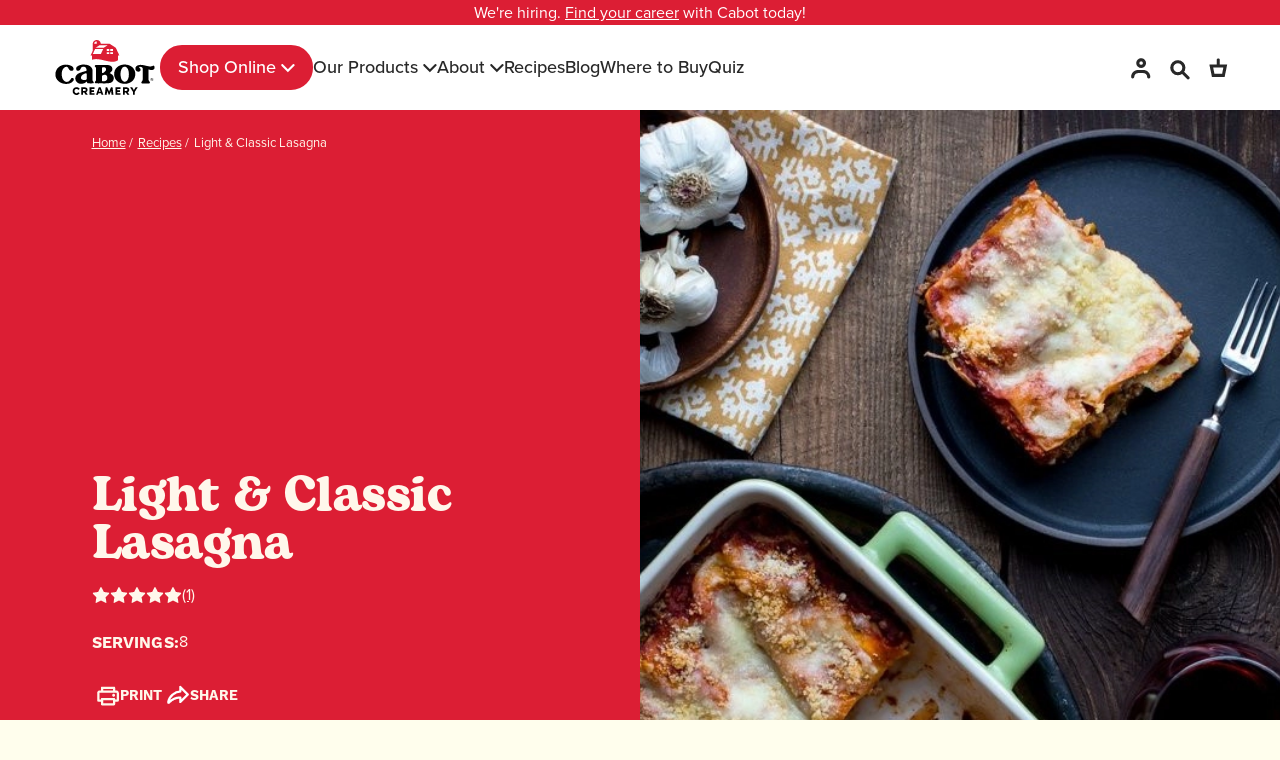

--- FILE ---
content_type: text/html; charset=utf-8
request_url: https://cabotcreamery.com/blogs/recipes/light-classic-lasagna
body_size: 82700
content:
<!DOCTYPE html>
<html lang="en" dir="ltr">
  <head><script>
    window.YETT_BLACKLIST = [...["jst.ai","\ngorgias.chat","\nhotjar.com","\nclarity.ms","\ntiktok.com","\ncookiebot.com","\npinimg.com","\ngiftship.app","\nfacebook.net"].map(keyword => new RegExp(keyword.trim()))];
    function unblockYett () {
      if (window.yett) {
        window.yett.unblock();
        ['keydown', 'mousemove', 'touchmove', 'touchstart', 'touchend', 'wheel'].forEach(function(event) {
          document.body.removeEventListener(event, unblockYett);
        })
      }
    }
    document.addEventListener('DOMContentLoaded', function () {
      ['keydown', 'mousemove', 'touchmove', 'touchstart', 'touchend', 'wheel'].forEach(function(event) {
        document.body.addEventListener(event, unblockYett)
      })
    })
  </script>
  <script>!function(e,t){"object"==typeof exports&&"undefined"!=typeof module?t(exports):"function"==typeof define&&define.amd?define(["exports"],t):t((e="undefined"!=typeof globalThis?globalThis:e||self).yett={})}(this,(function(e){"use strict";var t="javascript/blocked",r={blacklist:window.YETT_BLACKLIST,whitelist:window.YETT_WHITELIST},i={blacklisted:[]},n=(e,i)=>e&&(!i||i!==t)&&(!r.blacklist||r.blacklist.some((t=>t.test(e))))&&(!r.whitelist||r.whitelist.every((t=>!t.test(e)))),c=function(e){var t=e.getAttribute("src");return r.blacklist&&r.blacklist.every((e=>!e.test(t)))||r.whitelist&&r.whitelist.some((e=>e.test(t)))},s=new MutationObserver((e=>{for(var r=0;r<e.length;r++)for(var{addedNodes:c}=e[r],s=function(e){var r=c[e];if(1===r.nodeType&&"SCRIPT"===r.tagName){var s=r.src,o=r.type;if(n(s,o)){i.blacklisted.push([r,r.type]),r.type=t;r.addEventListener("beforescriptexecute",(function e(i){r.getAttribute("type")===t&&i.preventDefault(),r.removeEventListener("beforescriptexecute",e)})),r.parentElement&&r.parentElement.removeChild(r)}}},o=0;o<c.length;o++)s(o)}));function o(e,t){var r=Object.keys(e);if(Object.getOwnPropertySymbols){var i=Object.getOwnPropertySymbols(e);t&&(i=i.filter((function(t){return Object.getOwnPropertyDescriptor(e,t).enumerable}))),r.push.apply(r,i)}return r}function l(e){for(var t=1;t<arguments.length;t++){var r=null!=arguments[t]?arguments[t]:{};t%2?o(Object(r),!0).forEach((function(t){a(e,t,r[t])})):Object.getOwnPropertyDescriptors?Object.defineProperties(e,Object.getOwnPropertyDescriptors(r)):o(Object(r)).forEach((function(t){Object.defineProperty(e,t,Object.getOwnPropertyDescriptor(r,t))}))}return e}function a(e,t,r){return t in e?Object.defineProperty(e,t,{value:r,enumerable:!0,configurable:!0,writable:!0}):e[t]=r,e}s.observe(document.documentElement,{childList:!0,subtree:!0});var p=document.createElement,u={src:Object.getOwnPropertyDescriptor(HTMLScriptElement.prototype,"src"),type:Object.getOwnPropertyDescriptor(HTMLScriptElement.prototype,"type")};document.createElement=function(){for(var e=arguments.length,r=new Array(e),i=0;i<e;i++)r[i]=arguments[i];if("script"!==r[0].toLowerCase())return p.bind(document)(...r);var c=p.bind(document)(...r);try{Object.defineProperties(c,{src:l(l({},u.src),{},{set(e){n(e,c.type)&&u.type.set.call(this,t),u.src.set.call(this,e)}}),type:l(l({},u.type),{},{get(){var e=u.type.get.call(this);return e===t||n(this.src,e)?null:e},set(e){var r=n(c.src,c.type)?t:e;u.type.set.call(this,r)}})}),c.setAttribute=function(e,t){"type"===e||"src"===e?c[e]=t:HTMLScriptElement.prototype.setAttribute.call(c,e,t)}}catch(e){console.warn("Yett: unable to prevent script execution for script src ",c.src,".\n",'A likely cause would be because you are using a third-party browser extension that monkey patches the "document.createElement" function.')}return c};var b=new RegExp("[|\\{}()[\\]^$+*?.]","g");e.unblock=function(){for(var e=arguments.length,n=new Array(e),o=0;o<e;o++)n[o]=arguments[o];n.length<1?(r.blacklist=[],r.whitelist=[]):(r.blacklist&&(r.blacklist=r.blacklist.filter((e=>n.every((t=>"string"==typeof t?!e.test(t):t instanceof RegExp?e.toString()!==t.toString():void 0))))),r.whitelist&&(r.whitelist=[...r.whitelist,...n.map((e=>{if("string"==typeof e){var t=".*"+e.replace(b,"\\$&")+".*";if(r.whitelist.every((e=>e.toString()!==t.toString())))return new RegExp(t)}else if(e instanceof RegExp&&r.whitelist.every((t=>t.toString()!==e.toString())))return e;return null})).filter(Boolean)]));for(var l=document.querySelectorAll('script[type="'.concat(t,'"]')),a=0;a<l.length;a++){var p=l[a];c(p)&&(i.blacklisted.push([p,"application/javascript"]),p.parentElement.removeChild(p))}var u=0;[...i.blacklisted].forEach(((e,t)=>{var[r,n]=e;if(c(r)){for(var s=document.createElement("script"),o=0;o<r.attributes.length;o++){var l=r.attributes[o];"src"!==l.name&&"type"!==l.name&&s.setAttribute(l.name,r.attributes[o].value)}s.setAttribute("src",r.src),s.setAttribute("type",n||"application/javascript"),document.head.appendChild(s),i.blacklisted.splice(t-u,1),u++}})),r.blacklist&&r.blacklist.length<1&&s.disconnect()},Object.defineProperty(e,"__esModule",{value:!0})}));</script>

    
      <script
        id="Cookiebot"
        src="https://consent.cookiebot.com/uc.js"
        data-cbid="2a608e38-007c-4b1c-8f42-c793d2bc6291"
        type="text/javascript"
        defer></script>
    

    <meta charset="utf-8" />
<meta name="viewport" content="width=device-width,initial-scale=1.0" />
<meta http-equiv="X-UA-Compatible" content="IE=edge">
<meta name="google-site-verification" content="CNn8CEU26ACX6Zjuu2B1BSJC69kDUQw-HywsKj1C2Qc" /><link rel="canonical" href="https://cabotcreamery.com/blogs/recipes/light-classic-lasagna" />
  
    <link rel="shortcut icon" href="//cabotcreamery.com/cdn/shop/files/favicon_64x.png?v=1747341039" type="image/png" />
<meta name="description" content="Cabot Creamery is happy to showcase a delicious classic lasagna recipe. Easy to make, this recipe is a slam dunk. Whip up a batch for your family today!">
    


  <title>
    Light &amp; Classic Lasagna &ndash; Cabot Creamery
  </title><meta property="og:site_name" content="Cabot Creamery">
  <meta property="og:url" content="https://cabotcreamery.com/blogs/recipes/light-classic-lasagna">
  <meta property="og:title" content="Light &amp; Classic Lasagna">
  <meta property="og:type" content="article">
  <meta property="og:description" content="Cabot Creamery is happy to showcase a delicious classic lasagna recipe. Easy to make, this recipe is a slam dunk. Whip up a batch for your family today!">

  <meta property="og:image" content="http://cabotcreamery.com/cdn/shop/articles/20220906113438-light-classic-lasagna-534x800-a20fc974-c559-4a17-a99f-e38e7c552b7b_1024x.jpg?v=1664466320">
    <meta property="og:image:secure_url" content="https://cabotcreamery.com/cdn/shop/articles/20220906113438-light-classic-lasagna-534x800-a20fc974-c559-4a17-a99f-e38e7c552b7b_1024x.jpg?v=1664466320">
    <meta property="og:image:width" content="534">
    <meta property="og:image:height" content="800"><meta name="twitter:card" content="summary_large_image">
  <meta name="twitter:title" content="Light &amp; Classic Lasagna">
  <meta name="twitter:description" content="Cabot Creamery is happy to showcase a delicious classic lasagna recipe. Easy to make, this recipe is a slam dunk. Whip up a batch for your family today!">



    <link
      rel="stylesheet"
      rel="preload"
      href="https://use.typekit.net/zhu3nak.css">
<style>@keyframes slide-top-bottom{0%{transform:translateY(0)}to{transform:translateY(-25px)}}.grid{display:grid;grid-template-columns:1fr}.grid.gap-small{grid-gap:var(--grid-mobile-spacing)}.grid.grid-col-2{grid-template-columns:repeat(1,1fr)}@media (min-width:62rem){.grid.grid-col-2{grid-template-columns:repeat(2,1fr)}}.grid.grid-col-3{grid-template-columns:repeat(1,1fr)}@media (min-width:40.625rem){.grid.grid-col-3{grid-template-columns:repeat(2,1fr)}}@media (min-width:62rem){.grid.grid-col-3{grid-template-columns:repeat(3,1fr)}}.grid.grid-col-4{grid-template-columns:repeat(1,1fr)}@media (min-width:40.625rem){.grid.grid-col-4{grid-template-columns:repeat(3,1fr)}}@media (min-width:62rem){.grid.grid-col-4{grid-template-columns:repeat(4,1fr)}}.grid.grid-col-5{grid-template-columns:repeat(1,1fr)}@media (min-width:40.625rem){.grid.grid-col-5{grid-template-columns:repeat(3,1fr)}}@media (min-width:62rem){.grid.grid-col-5{grid-template-columns:repeat(5,1fr)}}.column--left{order:-1}.column--right{order:10}.container{max-width:var(--container-width);margin-left:auto;margin-right:auto;padding-left:20px;padding-right:20px}@media (min-width:40.625rem){.container{padding-left:40px;padding-right:40px}}.container.container--no-max{max-width:100%}.container.container--no-padding{padding:0}.wrapper{margin:0 auto;max-width:calc(var(--wrapper-width) + var(--grid-mobile-spacing)*2);padding:0 var(--grid-mobile-spacing)}@media (min-width:40.625rem){.wrapper{max-width:calc(var(--wrapper-width) + var(--grid-desktop-spacing)*2);padding:0 var(--grid-desktop-spacing)}}.wrapper.wrapper--no-max{max-width:100%}.wrapper.wrapper--no-padding{padding:0}@media (max-width:40.5625rem){.column--order-push-mobile{order:1}}@media (min-width:40.625rem){.column--order-push-desktop{order:1}}.link{display:inline-block;position:relative;font-family:var(--font-work-sans);font-weight:var(--font-weight-bold);font-size:15px;text-transform:uppercase;line-height:120%;letter-spacing:.01em;margin-bottom:15px}.link:after,.link:before{content:"";position:absolute;bottom:-10px;left:0;width:100%;height:2px;transition:all .3s}.link:after{bottom:-15px;left:-5px;width:calc(100% + 10px);height:calc(100% + 20px)}.link.hover:before,.link:hover:before{height:4px}.link .tab-used:before,.link.active:before,.link.focus:before,.link:active:before,.link:focus:before{height:2px}.link .tab-used:after,.link--primary .tab-used:after,.link--primary.active:after,.link--primary.focus:after,.link--primary:active:after,.link--primary:focus:after,.link--secondary .tab-used:after,.link--secondary.active:after,.link--secondary.focus:after,.link--secondary:active:after,.link--secondary:focus:after,.link.active:after,.link.focus:after,.link:active:after,.link:focus:after{border:1px solid var(--color-black)}.link--primary{color:var(--color-red)}.link--primary:before{background-color:var(--color-red)}.link--secondary{color:var(--color-black)}.link--secondary:before{background-color:var(--color-black)}.link--tertiary{color:var(--color-cream)}.link--tertiary:before{background-color:var(--color-cream)}.link--tertiary .tab-used:after,.link--tertiary.active:after,.link--tertiary.focus:after,.link--tertiary:active:after,.link--tertiary:focus:after{border:1px solid var(--color-cream)}.link.disabled,.link:disabled{color:var(--color-gray-600);border:unset;outline:unset;background-color:unset;pointer-events:none}.link.disabled:active:after,.link.disabled:after,.link.disabled:focus:after,.link.disabled:hover:after,.link:disabled:active:after,.link:disabled:after,.link:disabled:focus:after,.link:disabled:hover:after{border:unset}.link.disabled:active:before,.link.disabled:before,.link.disabled:focus:before,.link.disabled:hover:before,.link:disabled:active:before,.link:disabled:before,.link:disabled:focus:before,.link:disabled:hover:before{height:2px;background-color:var(--color-gray-600)}.link--inherit{color:currentColor}.link--inherit:before{background-color:currentColor}.link--inherit .tab-used:after,.link--inherit.active:after,.link--inherit.focus:after,.link--inherit:active:after,.link--inherit:focus:after{border-color:currentColor}.video-container__cover{position:absolute;top:0;left:0;width:100%;height:100%;z-index:1;background:#eee}.video-container__cover .placeholder-image,.video-container__cover .rimage-outer-wrapper{position:absolute;top:0;left:0;width:100%;height:100%;padding:0;background-size:cover;background-position:center center}.video-container--playing .video-container__cover,.video-container--playing .video-container__cover+.overlay-text{opacity:0!important;pointer-events:none}.video-container--playing.image-overlay--bg-full::after{opacity:0}.product-media--frame,.video-container__video{position:relative;padding-bottom:56.25%;height:0;overflow:hidden;max-width:100%}.product-media--frame .media-item,.product-media--frame .shopify-model-viewer-ui,.product-media--frame embed,.product-media--frame iframe,.product-media--frame model-viewer,.product-media--frame object,.product-media--frame video,.video-container__video .media-item,.video-container__video .shopify-model-viewer-ui,.video-container__video embed,.video-container__video iframe,.video-container__video model-viewer,.video-container__video object,.video-container__video video{position:absolute;top:0;left:0;width:100%;height:100%}.video-container{position:relative}.video-container--background{background:#000;overflow:hidden}.video-container--background .video-container__video{position:relative;height:100%;max-width:none;padding:0!important;opacity:0;transition:opacity 150ms linear}.video-container--background div.video-container__video-element{display:flex;align-items:center;justify-content:center;width:100%;height:100%}.video-container--background video{-o-object-position:50% 50%;object-position:50% 50%}.video-container--background.video--play-started .video-container__video{opacity:1}.video-container--background video,.video-container__video video{-o-object-fit:cover;object-fit:cover}.video-container__stop{display:none}@media (min-width:40.625rem){.video-container--modal-mobile{padding-bottom:0!important;height:auto}.video-container--modal-mobile::before{content:"";position:fixed;top:0;left:0;width:100%;height:100%;z-index:10000;pointer-events:none;background:#000;opacity:0;transition:opacity 350ms}.video-container--modal-mobile .video-container__video{position:fixed;z-index:10001;top:50%;left:20px;width:calc(100% - 40px);transform:translateY(-50%);display:flex;align-items:center;opacity:0;pointer-events:none;background:#000;transition:opacity 350ms}.video-container--modal-mobile .video-container__stop{display:block;position:fixed;top:0;right:0;color:#fff;z-index:10002;padding:20px;pointer-events:none;opacity:0;transition:opacity 350ms}.video-container--modal-mobile .video-container__stop svg{stroke:currentColor}.video-container--modal-mobile .overlay-text{position:relative;height:auto;padding-top:var(--section-padding);padding-bottom:var(--section-padding)}.video-container--modal-mobile.video-container--playing .video-container__stop,.video-container--modal-mobile.video-container--playing .video-container__video,.video-container--modal-mobile.video-container--playing::before{opacity:1;pointer-events:auto}}.video-container__play{display:inline-block;transition:transform 150ms;color:var(--color-cream)}.video-container__play svg{width:80px;height:80px;fill:transparent;stroke:currentColor;transition:stroke 150ms}.video-container__play svg polygon{fill:currentColor;transition:fill 150ms}@media (hover:none){.video-container__play:active{transform:scale(1.1)}.video-container__play:active svg{fill:transparent}}@media (hover:hover){.video-container__play:hover{transform:scale(1.1)}.video-container__play:hover svg{fill:transparent}}.video-container__fallback{position:absolute;top:0;left:0;width:100%;height:100%;pointer-events:none;transition:opacity 250ms}.video--play-started .video-container__fallback{opacity:0!important}.product-block .block-inner{position:relative;margin:0 0 30px}.product-block .image-cont{position:relative;margin:0 auto;overflow:hidden}.product-block .product-info{display:block;color:inherit;margin:15px 0 0;font-size:var(--font-size-base);font-family:var(--font-proxima-nova);color:var(--color-black);text-align:left}@media (min-width:40.625rem){.product-block .product-info{margin:30px 0 0}}.product-block .product-block__vendor{margin:0;font-size:var(--font-size-small);text-transform:uppercase;letter-spacing:.5px}.product-block .product-block__variant{margin:5px 0 0}.product-block .product-block__title,.product-block .product-price{margin:0}@media (max-width:40.5625rem){.product-block .product-block__title{font-size:var(--font-size-base)}}.product-block .product-price__item.product-price__compare{color:var(--color-gray-700);text-decoration:line-through;margin-right:10px}.product-block .product-link{display:block;position:relative}@media (max-width:40.5625rem){.product-block .product-info .innerer{display:flex;flex-direction:column}}.product-block .image-label-wrap{position:relative;border:1px solid var(--color-gray-500);background-color:var(--color-white)}.product-block .image-cont .placeholder-image{width:100%;max-width:100%}.product-block .product-block__image .rimage__image{-o-object-position:center center;object-position:center center}.product-block .image-cont--with-secondary-image .product-block__image--secondary{display:block;position:absolute;top:0;left:0;width:calc(100% + .5px);height:calc(100% + .5px);overflow:hidden;opacity:0;pointer-events:none}.product-block .image-cont--with-secondary-image .product-block__image--primary{opacity:0}.product-block .image-cont--with-secondary-image .product-block__image--active{opacity:1}.product-block .image-cont--with-secondary-image .product-block__image{transition:opacity 100ms}.product-block .image-cont--with-secondary-image.image-cont--same-aspect-ratio .product-block__image{transition:opacity 100ms 100ms}.product-block .image-cont--with-secondary-image.image-cont--same-aspect-ratio .product-block__image--active{transition:opacity 100ms 0ms}.product-block .product-block__image--inactivated{display:none!important}@media (min-width:40.625rem){.image-cont--with-secondary-image:hover .product-block__image--active{opacity:0}.image-cont--with-secondary-image:hover .product-block__image--show-on-hover{opacity:1}.image-cont--with-secondary-image.image-cont--same-aspect-ratio:hover .product-block__image--active{transition:opacity 50ms 50ms}.image-cont--with-secondary-image.image-cont--same-aspect-ratio:hover .product-block__image--show-on-hover{transition:opacity 50ms 0ms}}.product-block__badge{display:block;position:absolute;top:0;left:16px;width:64px;height:72px;z-index:1}@media (max-width:40.5625rem){.product-block__badge{width:50px;height:43px;left:8px}}.product-block__badge-image{width:100%;height:auto;color:#ed1b30}@media (max-width:40.5625rem){.product-block__badge-image{display:none;height:43px}}.product-block__badge-text{position:absolute;top:0;left:0;width:64px;height:100%;z-index:2;margin-block:0;color:var(--color-white, #fff);text-align:center;font-size:16px;font-style:normal;font-weight:700;line-height:16px;letter-spacing:-.16px;display:flex;align-items:center;justify-content:center;font-family:var(--font-bogart)}@media (max-width:40.5625rem){.product-block__badge-text{width:50px;font-size:12px;line-height:12px;letter-spacing:-.12px}}.product-block__badge-image-mobile{display:none}@media (max-width:40.5625rem){.product-block__badge-image-mobile{display:block}}.product-block__price{margin-top:8px;font-size:18px;font-style:normal;font-weight:400;line-height:130%}@media (max-width:40.5625rem){.product-block__price{margin-top:4px;font-size:16px;font-style:normal;font-weight:400}}.bookmark-shape{position:relative;height:72px;width:64px;padding:0;transform:rotate(0deg) skew(0deg);border-left:32px solid var(--color-gold-2);border-right:32px solid var(--color-gold-2);border-bottom:5px solid transparent}@media (max-width:40.5625rem){.bookmark-shape{width:50px;height:45px;border-left:25px solid var(--color-gold-2);border-right:25px solid var(--color-gold-2);border-bottom:3px solid transparent}}.pdp-display .gallery{position:relative}.pdp-display .gallery img{height:100%}.pdp-display .gallery img,.pdp-display .gallery__inner{display:block;width:100%;-o-object-fit:cover;object-fit:cover}.pdp-display .gallery__inner.sticky-content-container{top:var(--theme-sticky-header-height)}.pdp-display .main-image{margin:0 0 15px;width:100%;text-align:center;position:relative}.pdp-display .slideshow .slide{display:block;background-color:var(--color-white)}.pdp-display .slideshow .slide .rimage-wrapper{position:static}@media (min-width:62rem){.pdp-display .slideshow .slide{border:1px solid var(--color-gray-500)}}.pdp-display .slideshow:not(.slick-initialized) .slide:not(:first-child){display:none}.pdp-display .thumbnails{white-space:nowrap;overflow:auto;display:flex}@media (max-width:62rem){.pdp-display .thumbnails{padding:0 20px}}@media (min-width:40.625rem){.pdp-display .thumbnails{overflow:unset}.pdp-display .thumbnails .owl-stage-outer{margin:-2px}.pdp-display .thumbnails .owl-stage{padding:2px}}.pdp-display .thumbnails .rimage-outer-wrapper{width:100%}.pdp-display .thumbnails .owl-stage{display:flex}.pdp-display .thumbnails .owl-item:has(span.thumbnail--initial){order:-1}.pdp-display .thumbnails .thumbnail{position:relative;display:flex;max-width:90px;background-color:var(--color-white);border:1px solid var(--color-gray-500)}@media (max-width:40.5625rem){.pdp-display .thumbnails .thumbnail{max-width:45px}}.pdp-display .thumbnails .thumbnail::after{content:"";position:absolute;display:block;bottom:0;left:0;right:0;height:100%;border:2px solid var(--color-red);opacity:0;transition:opacity .2s}.pdp-display .thumbnails .thumbnail.selected::after{opacity:1}.pdp-display .thumbnail__play-icon{position:absolute;top:50%;left:50%;transform:translate(-50%,-50%);width:40px;height:40px;background-color:var(--color-red);border-radius:100%;display:flex;align-items:center;justify-content:center}@media (min-width:40.625rem){.pdp-display .thumbnail__play-icon{width:50px;height:50px}}.pdp-display .thumbnail__play-icon svg{width:20px;height:20px;left:2.5%;position:relative;color:var(--color-white)}.pdp-display .square{overflow:hidden;aspect-ratio:1/1}.pdp-display .portrait-45{overflow:hidden;aspect-ratio:125/156}.pdp-display .product-media__video-play-btn{position:absolute;width:100%;aspect-ratio:1/1;top:0;left:0;padding:0;border-radius:unset}.pdp-display .product-media__video-play-btn svg{width:50px;height:50px;color:var(--color-black)}.pdp-display .product-info__accordions[data-v-0081ea1a] .accordion .includes li{font-size:18px}.pdp-display .product-info__accordions[data-v-0081ea1a] .accordion .includes li:first-child{font-weight:var(--font-weight-regular)}.product-media-wrapper .rimage-wrapper__preload{position:absolute;top:0}.product-detail .sg-widget{display:none;padding-bottom:50px}.is-show-sg .product-detail .sg-widget{display:block}.product-detail .shoppinggives-tag.addon{margin:0;width:100%;max-width:100%}.main-search{text-align:center;position:relative}.mobile-navigation-drawer .main-search{border-top:1px solid var(--color-gray-500);border-bottom:1px solid var(--color-gray-500)}.main-search__header{display:flex;justify-content:space-between;margin-bottom:24px}.section-header .main-search{position:absolute;right:0;overflow:auto;left:0;width:100%;max-height:calc(100vh - var(--theme-header-height) - var(--theme-announcement-bar-height));height:0;color:var(--color-black);visibility:hidden;pointer-events:none;opacity:0;transition:all 350ms cubic-bezier(0,0,.2,1);z-index:900;max-width:calc(100% - 160px);margin:0 auto}@media (min-width:74.75rem){.section-header .main-search{max-width:calc(100% - 180px)}}@media (min-width:90rem){.section-header .main-search{max-width:calc(var(--container-width) - 180px)}}.section-header .main-search.main-search--slideout-mobile{top:0;visibility:visible;opacity:1;height:-moz-fit-content;height:fit-content;pointer-events:auto;padding:0;max-width:none}.section-header .main-search.main-search--slideout-mobile .main-search__container{padding:0;max-width:none}.section-header .main-search.main-search--slideout-mobile .main-search__results{max-width:none}.section-header .main-search.main-search--slideout-mobile .main-search__clear,.section-header .main-search.main-search--slideout-mobile .main-search__results{display:none}.section-header .main-search.main-search--slideout-mobile.has-value{height:100%;background:var(--color-white)}.section-header .main-search.main-search--slideout-mobile.has-value .main-search__clear{display:block;position:absolute;top:10px;left:auto;right:12px;padding:0}.section-header .main-search.main-search--slideout-mobile.has-value .main-search__container{height:calc(100% - 75px)}.section-header .main-search.main-search--slideout-mobile.has-value .main-search__popular,.section-header .main-search.main-search--slideout-mobile.has-value .main-search__results{display:block}.section-header .main-search.main-search--slideout-mobile.has-value .main-search__popular{margin-top:0;padding-top:24px;border-top:1px solid var(--color-gray-500)}.section-header .main-search.main-search--slideout-mobile .main-search__results{padding:0 20px}.section-header .main-search.main-search--slideout-mobile .main-search__popular{padding:0 20px 20px;display:none}@media (min-width:40.625rem){.search-link.mobile-nav-toggle{display:none!important}}.main-search--has-results .main-search__suggestions,.main-search--loading .main-search__suggestions,.navigation__tier-1>.navigation__item--red-button>.navigation__link::before{display:none}.show-search,body.reveal-mobile-nav{overflow:hidden}.show-search .main-search{visibility:visible;pointer-events:auto;opacity:1;height:auto}.show-search .page-shade{height:100%;opacity:1;pointer-events:auto}@media (min-width:40.625rem){.show-search .header-shade{height:100%;opacity:1;pointer-events:auto}}.show-search .section-announcement-bar .announcement-bar{z-index:399}.main-search__container{position:relative}.section-header .main-search__container{background:var(--search-background-color);padding:0 24px 32px}@media (min-width:40.625rem){.section-header .main-search__container{padding:32px 24px}}@media (min-width:64rem){.section-header .main-search__container{max-width:467px;margin-left:auto}}.main-search__form{position:relative;width:100%;padding:40px 0 25px;margin:0 auto}@media (min-width:40.625rem){.main-search__form{padding:80px 0;max-width:600px}}.mobile-navigation-drawer .main-search__form,.section-header .main-search__form{max-width:100%;padding:0}.main-search__button{position:absolute;right:15px;top:50%;transform:translateY(-50%);padding:0;margin:0}@media (max-width:40.5625rem){.main-search__button{color:var(--color-black)}}@media (min-width:40.625rem){.main-search__button{transform:translateY(-50%)}}.section-header .main-search__button{top:45%;right:0;left:auto;border:0;color:var(--color-red)}.mobile-navigation-drawer .main-search__button{right:unset;left:15px;border:0}.main-search__button:focus{outline:1px solid var(--color-black)}.blog-grid__search .main-search__button{top:54%}.main-search .main-search__close{position:fixed;padding:0;margin:0;left:0;top:0;transform:none;background:0 0;width:100%;height:100%;color:var(--color-black);cursor:pointer;z-index:0}.main-search__input-container{background:rgba(0,0,0,.05);border-radius:3px;padding:0}.mobile-navigation-drawer .main-search__input-container,.section-header .main-search__input-container{border-radius:0;background:var(--search-background-color)}.section-header .main-search__input{font-size:var(--new-text-size-desktop);font-style:italic;padding:0 30px 6px 0;border:0;border-bottom:1px solid;background:var(--search-background-color)}.mobile-navigation-drawer .main-search__input{padding:17px 20px 17px 55px;border:0;max-height:55px;background:var(--search-background-color)}.main-search__popular{text-align:left;margin-top:24px}.main-search__popular .popular-search-item{font-size:var(--new-text-size-desktop);display:flex;align-items:center;gap:8px;padding:3px 10px;border:1px solid;border-radius:100px}.main-search__popular .popular-search-item svg{width:20px;height:20px}.main-search__popular-text{font-family:var(--font-work-sans);font-size:var(--new-text-size-desktop);font-weight:var(--font-weight-bold);margin-bottom:16px;text-transform:uppercase}.main-search__header-close{cursor:pointer}.main-search__header-text{margin-bottom:0}.main-search__list{display:flex;flex-wrap:wrap;gap:20px 8px;margin:0}.main-search__list li{list-style:none}.main-search__results{margin:0 auto;max-width:810px}.main-search--has-results .main-search__results{margin-top:24px;padding:0 0 40px}@media (min-width:40.625rem){.main-search--has-results .main-search__results{padding:0 0 80px}}.section-header .main-search--has-results .main-search__results{position:relative;z-index:1}.main-search--has-results.main-search--results-on-multiple-lines .main-search__results__products .product-list{justify-content:flex-start}.main-search__empty-message{padding:16px 0}.main-search__results-spinner{margin:20px}.main-search__results__pages{margin-bottom:40px}.predictive-result-block{display:flex;text-align:left;width:100%;gap:15px;flex-wrap:wrap}@media (min-width:40.625rem){.predictive-result-block{gap:20px}}.predictive-result-block__heading{padding:0 0 15px;margin:15px 0;border-bottom:1px solid var(--color-gray-500);width:100%;text-align:left}@media (min-width:40.625rem){.predictive-result-block__heading{margin:35px 0 15px}}.predictive-result-block__item{padding:0;font-weight:var(--font-weight-medium);width:33.33%;width:calc(50% - 7.5px);margin:0 0 25px}@media (min-width:40.625rem){.predictive-result-block__item{font-size:20px;line-height:30px;width:calc(33.33% - 13.33px);margin:0 0 25px}}.predictive-result-block__item-image{display:block;width:100%;aspect-ratio:1/1;overflow:hidden;border:1px solid var(--color-gray-500);background-color:var(--color-cream)}.predictive-result-block__item-image img{-o-object-fit:cover;object-fit:cover;width:100%;height:100%}.predictive-result-block__item-title{padding:20px 0 0;display:flex;width:100%}.main-search__results-all-link{margin-top:50px}@media (min-width:40.625rem){.main-search__results-all-link{margin-top:100px}}.predictive-result-block--products .predictive-result-block__heading{margin-top:0}@media (max-width:62rem){.predictive-result-block--products .product-list--per-row-3 .product-block{width:50%!important}}.link-dropdown{position:relative;text-align:start}.link-dropdown .link-dropdown__button{width:100%;min-width:300px;padding:15px;margin:0;position:relative;color:inherit;padding-inline-end:60px;height:50px;z-index:3;text-align:start;white-space:nowrap;will-change:width;transition:width 250ms cubic-bezier(.01,.45,.28,.98);background-color:var(--color-white);border-radius:unset;border:1px solid var(--color-gray-500);font-size:var(--font-size-base);font-family:var(--font-proxima-nova);font-weight:var(--font-weight-regular);color:var(--color-gray-700);text-transform:capitalize;line-height:0;display:flex;align-items:center}.link-dropdown .link-dropdown__button.active,.link-dropdown .link-dropdown__button.hover,.link-dropdown .link-dropdown__button:active,.link-dropdown .link-dropdown__button:hover{color:var(--color-gray-600);border-color:var(--color-black)}.link-dropdown .link-dropdown__button:hover{color:inherit}.link-dropdown__button[aria-expanded=true]{z-index:-1}.link-dropdown__button[aria-expanded=true] .link-dropdown__button-prefix-icon svg circle:nth-child(3){transform:translateX(6px)}.link-dropdown__button[aria-expanded=true] .link-dropdown__button-prefix-icon svg circle:nth-child(4){transform:translateX(-6px)}.link-dropdown__button[aria-expanded=true] .link-dropdown__button-icon,.navigation__item.navigation__item--with-children .navigation__link:hover .navigation__item-arrow,.navigation__item.navigation__item--with-children .navigation__link:hover+.navigation__children-toggle .navigation__item-arrow{transform:rotate(180deg)}.link-dropdown__button[aria-expanded=true]+.link-dropdown__options{visibility:visible;opacity:1}.link-dropdown__button-prefix-icon{display:inline-block;vertical-align:middle;margin-inline-end:8px;width:20px}.link-dropdown__button-prefix-icon svg{display:block;width:20px;height:20px}.link-dropdown__button-prefix-icon svg circle,.plp__content-header .utility-bar__left .button-icon circle{fill:var(--color-cream);transition:transform 400ms cubic-bezier(.11,.44,.03,1)}.link-dropdown__button-icon{position:absolute;margin:-8px 0 0;margin-inline-end:8px;right:5px;top:50%;transition:transform 250ms ease;color:var(--color-black)}[dir=rtl] .link-dropdown--right-aligned .link-dropdown__options,[dir=rtl] .link-dropdown__button-icon{left:0;right:auto}.link-dropdown__button-icon svg{display:block;width:18px;height:18px}.link-dropdown__options{visibility:hidden;opacity:0;position:absolute;z-index:2;top:48px;min-width:100%;background:var(--color-white);padding:0;border-bottom:1px solid var(--color-gray-600);transition:opacity 250ms ease,visibility 250ms}.link-dropdown--right-aligned .link-dropdown__options{right:0}.link-dropdown--left-aligned .link-dropdown__options{left:0}[dir=rtl] .link-dropdown--left-aligned .link-dropdown__options{left:auto;right:0}.link-dropdown__link{display:block;white-space:nowrap;padding:10px 15px;border-left:1px solid var(--color-gray-500);border-right:1px solid var(--color-gray-500);font-size:var(--font-size-medium)}.link-dropdown__link.link-dropdown__link--active,.link-dropdown__link:hover{border-left:1px solid var(--color-red);border-right:1px solid var(--color-red);color:var(--color-white);background-color:var(--color-red)}.utility-bar{display:flex;justify-content:space-between;align-items:center}.utility-bar--sticky-mobile-copy{position:fixed;top:var(--theme-sticky-header-height);left:0;width:100%;z-index:301;background:var(--color-cream);padding-left:16px;padding-right:16px;border-bottom:1px solid var(--color-dark-cream);opacity:0;transform:translateY(-15px);visibility:hidden;transition:transform 175ms ease-in,opacity 175ms ease-in,visibility 175ms}.utility-bar-sticky-mobile-copy-reveal .logo-area{border-bottom-color:transparent}.utility-bar-sticky-mobile-copy-reveal .utility-bar--sticky-mobile-copy{opacity:1;transform:translateY(-1px);visibility:visible}.utility-bar__left,.utility-bar__right{flex:2 0 0}.utility-bar__left{display:flex}.utility-bar__left .utility-bar__item{margin-inline-end:12px}.utility-bar__center{flex:1 1 auto;text-align:center}.utility-bar__center .utility-bar__item{margin:10px 0}.utility-bar__right{display:flex;align-items:center;justify-content:flex-end;text-align:end}.utility-bar__right .utility-bar__item{margin-inline-start:12px}.rimage-wrapper .rimage__image{display:block;position:absolute;top:0;left:0;width:100%;height:100%;-o-object-fit:contain;object-fit:contain}.rimage-outer-wrapper--depend-height,.rimage-outer-wrapper--depend-height .rimage-wrapper,.rimage-wrapper__preload{height:100%}.rimage-outer-wrapper--depend-height .rimage__image,.rimage-wrapper__preload img{-o-object-fit:cover;object-fit:cover}.rimage-wrapper__preload img{width:100%;height:100%}.section-announcement-bar{position:relative;z-index:400;background-color:var(--announcement-bar-background-color)}.section-announcement-bar .announcement-bar{position:relative;z-index:2000;height:100%}.section-announcement-bar .container{display:flex;height:100%}.section-announcement-bar .announcement-bar__middle{width:100%;display:flex;justify-content:center;align-items:center}.section-announcement-bar .announcement-button{color:var(--announcement-bar-text-color)}.section-announcement-bar .announcement-button svg{width:16px;height:16px;margin-top:-4px}.tab-used .section-announcement-bar .announcement-button:focus-visible{outline:1px solid}.section-announcement-bar .announcement-button--next,.section-announcement-bar .announcement-button--previous{padding:0}.section-announcement-bar .announcement-button--previous{margin-right:15px}@media (min-width:40.625rem){.section-announcement-bar .announcement-button--previous{margin-right:30px}}.section-announcement-bar .announcement-button--next{margin-left:15px}@media (min-width:40.625rem){.section-announcement-bar .announcement-button--next{margin-left:30px}}.section-announcement-bar .announcement-bar__announcements{position:relative}.section-announcement-bar .announcement{display:flex;align-items:center}.section-announcement-bar .announcement__text{transition:opacity 500ms ease-out 500ms,transform 700ms cubic-bezier(.09,.49,.39,.99) 500ms;padding-block:9px;text-align:center}.section-announcement-bar .announcement__text a,.section-announcement-bar .announcement__text p{margin:0;font-size:16px;color:var(--announcement-bar-text-color)}.section-announcement-bar .announcement__text a:link,.section-announcement-bar .announcement__text:visited{text-decoration:underline;color:var(--announcement-bar-text-color)}.section-announcement-bar .announcement__text a:link:focus,.section-announcement-bar .announcement__text a:link:hover,.section-announcement-bar .announcement__text:visited:focus,.section-announcement-bar .announcement__text:visited:hover{text-decoration:none}.section-announcement-bar .announcement--inactive{position:absolute;top:0;left:0;width:100%;transition:visibility 0s 300ms;visibility:hidden}.section-announcement-bar .announcement--inactive .announcement__text{transition:opacity 300ms ease-out 0s,transform 300ms ease-out 300ms;transform:translateY(8px);opacity:0}.section-header{position:relative;top:0;z-index:400;position:sticky}.pageheader{background:var(--background-color);color:var(--color-black);transition:background-color 175ms ease-in}.pageheader a:not(.main-search__results-all-link){color:inherit}.pageheader .logo{text-align:center;padding:20px 0}.logo__link,.menu-promotion.menu-promotion--text-overlay{position:relative}.navigation{position:static;text-align:center;font-family:var(--font-proxima-nova);font-weight:var(--font-weight-medium);font-size:var(--font-size-base);line-height:1.5}.navigation li,.navigation ul{margin:0;padding:0}.navigation li{list-style:none;vertical-align:top}.navigation__item{display:block}.navigation__item.navigation__item--with-children .navigation__item-arrow,.navigation__item.navigation__item--with-children .navigation__item-arrow svg{width:21px;height:21px;display:flex;justify-content:flex-end;transition:all .3s}@media (min-width:62rem){.navigation__item.navigation__item--with-children .navigation__item-arrow,.navigation__item.navigation__item--with-children .navigation__item-arrow svg{width:14px;height:14px}}.navigation__item.navigation__item--with-children .navigation__item-arrow{margin:0 0 0 10px}.menu-promotion{padding:0}.menu-promotion__text{text-align:left;width:100%;margin-top:10px;font-weight:600;text-transform:uppercase}.menu-promotion--text-overlay .menu-promotion__text{position:absolute;top:0;left:0;margin-top:0;padding:17px;text-transform:none;color:var(--title-color)}.navigation{color:var(--color-black)}.navigation__tier-1>.navigation__item--red-button{padding:9px 16px!important;background-color:var(--color-red);border:2px solid var(--color-red)!important;margin:0!important;border-radius:50px;height:auto!important;max-height:45px;transition:all .3s}.navigation__tier-1>.navigation__item--red-button>.navigation__link{color:var(--color-white);line-height:23px}.navigation__tier-1>.navigation__item--red-button>.navigation__children-toggle,.navigation__tier-1>.navigation__item--red-button>.navigation__children-toggle:hover,.navigation__tier-1>.navigation__item--red-button>.navigation__link:hover{color:var(--color-white)}.navigation__tier-1>.navigation__item--red-button .navigation__column-title{display:none!important}.navigation__tier-1>.navigation__item--red-button.navigation__item--show-children{background-color:var(--background-color)}.navigation__tier-1>.navigation__item--red-button.navigation__item--show-children>.navigation__children-toggle,.navigation__tier-1>.navigation__item--red-button.navigation__item--show-children>.navigation__link{color:var(--color-red)}.navigation .navigation__item--with-children{display:flex;flex-wrap:wrap;align-items:center;justify-content:space-between}.navigation .navigation__item--with-children>.navigation__link{max-width:calc(100% - 60px)}.navigation .navigation__item--with-children .navigation__tier-2-container,.navigation .navigation__item--with-children .navigation__tier-3-container,.pageheader__navigation--middle #main-nav{width:100%}.navigation .navigation__children-toggle{padding:10px 20px;color:inherit;border:0;border-radius:0}.navigation .navigation__children-toggle:hover{color:inherit}.navigation .navigation__children-toggle:focus-visible{outline:-webkit-focus-ring-color auto 1px;outline-offset:1px}.navigation .navigation__children-toggle .navigation__item-arrow{margin:0}.navigation .navigation__children-toggle .feather{display:inline-block;vertical-align:middle;margin-bottom:1px}.navigation .navigation__tier-1{padding:25px;transition:background-color 175ms ease-in}@media (max-width:62rem){.navigation .navigation__tier-1{padding:25px 20px}}@media (min-width:62rem){.navigation .navigation__tier-1{gap:20px}}@media (max-width:62rem){.navigation .navigation__tier-1{gap:15px}.navigation .navigation__tier-2{padding:25px}}.navigation .navigation__tier-1>.navigation__item{display:flex}.navigation .menu-promotion__link,.navigation .navigation__link{display:block;text-align:start;color:inherit}.navigation .menu-promotion__link:hover,.navigation .navigation__link:hover{color:inherit}.navigation__link.navigation__link--shop-all{color:var(--color-red)!important;font-weight:var(--font-weight-bold);text-transform:uppercase;text-decoration:underline;text-underline-offset:10px;text-decoration-thickness:3px}.navigation__column--promotion .rimage-outer-wrapper{max-width:100%!important}@media (min-width:40.625rem){.navigation__columns--count-4.navigation__promos--count-2 .navigation__column.navigation__item--with-children{grid-column:span 3}.navigation__columns--count-4.navigation__promos--count-2 .navigation__column.navigation__item--with-children .navigation__tier-3-container{height:100%!important}}@media (min-width:1040px){.navigation{text-align:center;transition:border 175ms ease-in}.navigation .menu-promotion__link:hover,.navigation .navigation__link:hover{color:var(--color-black)}.navigation .navigation__children-toggle{display:none}.navigation .navigation__children-toggle,.navigation .navigation__children-toggle svg{width:14px;height:14px;transition:all .3s}.navigation__item--with-children .navigation__children-toggle{display:flex;margin:0;padding:0}.navigation .navigation__tier-1>.navigation__item.navigation__item--show-children>.navigation__children-toggle .navigation__item-arrow{transform:rotate(180deg)}.navigation .navigation__item--with-children>.navigation__link{max-width:none}.navigation.navigation--tight-underline .navigation__tier-1>.navigation__item>.navigation__link::after,.navigation.navigation--tight-underline .navigation__tier-1>.navigation__item>.navigation__link::before{bottom:16px}.navigation .navigation__tier-1{display:flex;padding:0;height:auto;align-items:center}.navigation .navigation__tier-1>.navigation__item{height:74px;display:inline-flex;align-items:center;justify-content:flex-start;padding-top:15px;padding-bottom:15px;transition:border-color 300ms ease-in-out}.navigation .navigation__tier-1>.navigation__item:hover:after{display:block}}@media (min-width:1040px) and (min-width:74.75rem){.navigation .navigation__tier-1>.navigation__item{height:85px}}@media (min-width:1040px){.navigation .navigation__tier-1>.navigation__item>.navigation__link{display:inline-block;white-space:nowrap;position:relative;padding:0;height:100%;display:flex;align-items:center}.navigation .navigation__tier-1>.navigation__item--with-children>.navigation__link{padding:0 5px 0 0}.navigation .navigation__tier-1>.navigation__item>.navigation__link::before{content:"";position:absolute;bottom:0;height:4px;transition:width .3s;z-index:20;left:0;width:0%;will-change:transform;background-color:var(--color-red)}.navigation .navigation__tier-1>.navigation__item.navigation__item--with-children:hover>.navigation__link::before{width:calc(100% + 12px)}.navigation .navigation__tier-1>.navigation__item>.navigation__link:hover::before{width:100%}.navigation .navigation__tier-1>.navigation__item.pageheader__logo>.navigation__link::before{display:none}.navigation .navigation__tier-2-container{position:absolute;z-index:10;top:calc(100% - 1px);left:0;width:100%;overflow:auto;pointer-events:none;visibility:hidden;opacity:0;text-align:start;background-color:var(--background-color);border:0!important}.pageheader--sticky+#main-nav .navigation .navigation__tier-2-container{max-height:calc(100vh - var(--theme-header-height) - 100px);overflow-y:auto}.navigation .navigation__item--show-children .navigation__tier-2-container,html:not(.js) .navigation .navigation__item--with-children:hover .navigation__tier-2-container{opacity:1;visibility:visible;pointer-events:auto;z-index:11}.navigation .navigation__item--show-children .navigation__tier-2-container .container{padding:16px 20px 20px;max-width:var(--container-width)}}@media (min-width:1040px) and (min-width:40.625rem){.navigation .navigation__item--show-children .navigation__tier-2-container .container{padding:16px 40px 20px}}@media (min-width:1040px) and (min-width:74.75rem){.navigation .navigation__item--show-children .navigation__tier-2-container .container{padding:16px 50px 20px}}@media (min-width:1040px){.navigation .navigation__item--show-children .navigation__tier-2-container .navigation__tier-2{margin:0}.navigation .navigation__tier-2>.navigation__item{display:inline-block}.navigation .navigation__tier-2 .navigation__link{padding:.25em 0;line-height:1.2em;white-space:normal}.navigation .navigation__columns{flex:0 0 100%;display:flex;flex-wrap:wrap;justify-content:flex-start}.navigation .navigation__columns .navigation__column:not(.navigation__column--promotion){text-align:start;width:100%;padding-bottom:30px;max-width:180px}}@media (min-width:1040px) and (min-width:74.75rem){.navigation .navigation__columns .navigation__column:not(.navigation__column--promotion){margin-right:auto;max-width:300px}}@media (min-width:1040px){.navigation .navigation__columns .navigation__column:not(.navigation__column--promotion) .navigation__item{display:block}.navigation .navigation__columns .navigation__column:not(.navigation__column--promotion) .navigation__column-title{font-family:var(--font-proxima-nova);display:inline-block;padding:0;margin:0 0 15px;font-size:20px;line-height:26px;font-weight:600;opacity:1;color:var(--color-black)}.navigation .navigation__columns .navigation__column:not(.navigation__column--promotion) .navigation__children-toggle{display:none}.navigation .navigation__columns .navigation__column:not(.navigation__column--promotion) .navigation__tier-3{display:block}.navigation .navigation__columns .navigation__column:not(.navigation__column--promotion) .navigation__tier-3 .navigation__item:not(:last-child){margin-bottom:20px}.navigation .navigation__columns .navigation__column:not(.navigation__column--promotion) .navigation__tier-3 .navigation__link{opacity:1;padding:0;font-weight:var(--font-weight-regular);line-height:130%}.navigation .navigation__columns--with-promos:not(.navigation__columns--over-5-cols){flex-wrap:nowrap}.navigation .navigation__columns:not(.navigation__columns--5-cols):not(.navigation__columns--over-5-cols){justify-content:center}.navigation .menu-promotion{flex:1 0 0;padding:0}.navigation .navigation__columns--with-promos{display:flex;justify-content:center;gap:10px}}@media (min-width:1040px) and (min-width:74.75rem){.navigation .navigation__columns--with-promos{gap:20px}}@media (min-width:1040px){.navigation .navigation__columns--with-promos .navigation__column{display:block;max-width:320px;width:100%}.navigation .navigation__columns--with-promos .menu-promotion__link{display:flex;flex-direction:column;justify-content:center}.navigation .navigation__columns--with-promos .navigation__column--promotion-small{width:100%;max-width:unset}.navigation .navigation__columns--over-6-cols{flex-wrap:wrap}.navigation .navigation__columns--over-6-cols .navigation__column--promotion{width:16.6666666667%}.navigation__columns--count-5.navigation__promos--count-5 .rimage-wrapper{padding-top:50%!important}.navigation__columns--count-3.navigation__promos--count-2 .rimage-wrapper img,.navigation__columns--count-3.navigation__promos--count-3 .rimage-wrapper img,.navigation__columns--count-4.navigation__promos--count-4 .rimage-wrapper img,.navigation__columns--count-5.navigation__promos--count-5 .rimage-wrapper img{-o-object-fit:cover;object-fit:cover}.navigation__columns--count-4.navigation__promos--count-4 .rimage-wrapper{padding-top:65%!important}.navigation__columns--count-3.navigation__promos--count-3 .rimage-wrapper{padding-top:50%!important}.navigation__columns--count-3.navigation__promos--count-2 .navigation__column--promotion{width:100%;max-width:unset}.navigation__columns--count-3.navigation__promos--count-2 .rimage-wrapper{padding-top:65%!important}}.mobile-navigation-drawer{display:none;position:fixed;box-sizing:border-box;text-align:start;background:var(--background-color);left:0;width:100%;top:calc(var(--theme-header-height) + var(--theme-announcement-bar-height) - 1px);height:calc(100vh - var(--theme-header-height) - var(--theme-announcement-bar-height));transform:translateX(-100%);will-change:transform;z-index:9001;overflow-x:hidden;overflow-y:auto}[dir=rtl] .mobile-navigation-drawer{left:auto;right:-1px;border-left:1px solid var(--color-dark-cream);border-right:0;transform:translateX(100%)}.mobile-navigation-drawer .navigation__mobile-header{display:flex;align-items:center;justify-content:flex-start;padding:20px 20px 0}.mobile-navigation-drawer .navigation__tier-1-container{margin-top:57px}.mobile-navigation-drawer .mobile-nav-toggle{padding:10px}.mobile-navigation-drawer .mobile-nav-toggle svg{width:20px}.mobile-nav-toggle svg{width:25px}.mobile-nav-toggle svg,.mobile-nav-toggle svg *{color:var(--color-black)}.mobile-nav-back svg{width:14px}.mobile-navigation-drawer .navigation__tier-1{text-align:start}.mobile-navigation-drawer .navigation__tier-1>.navigation__item{flex-wrap:nowrap}.mobile-navigation-drawer .navigation__tier-1>.navigation__item>.navigation__link{font-weight:var(--font-weight-medium)}.mobile-navigation-drawer .navigation__tier-1>.navigation__item>.navigation__children-toggle svg{transform:rotate(-90deg)}[dir=rtl] .mobile-navigation-drawer .navigation__tier-1>.navigation__item>.navigation__children-toggle svg{transform:rotate(-270deg)}.mobile-navigation-drawer .navigation__tier-1>.navigation__item--open>.navigation__tier-2-container{transform:translate3d(0,0,0)}.mobile-navigation-drawer .navigation__tier-2-container{overflow:auto;position:absolute;z-index:1;top:57px!important;left:0;bottom:0;transform:translate3d(100%,0,0);transition:transform 350ms cubic-bezier(.55,.03,.37,.96);will-change:transform;background-color:var(--background-color)}[dir=rtl] .mobile-navigation-drawer .navigation__tier-2-container{left:auto;right:0;transform:translate3d(-100%,0,0)}.mobile-navigation-drawer .navigation__tier-2-container>.container{padding-left:0;padding-right:0}.mobile-navigation-drawer .navigation__tier-2-container .navigation__item--open>.navigation__children-toggle>svg{transform:rotate(180deg)}.mobile-navigation-drawer .navigation__tier-2-container .navigation__item--open>.navigation__tier-3-container{opacity:1;visibility:visible}.mobile-navigation-drawer .navigation__tier-2>.navigation__item>.navigation__link{font-weight:var(--font-weight-medium)}.mobile-navigation-drawer .navigation__tier-3-container{overflow:hidden;height:0;opacity:0;visibility:hidden;transition:all 350ms cubic-bezier(.55,.03,.37,.96);will-change:height}.mobile-navigation-drawer .navigation__tier-3{padding-bottom:20px}.mobile-navigation-drawer .navigation{margin-bottom:40px;position:static;font-size:17px;text-align:inherit}.mobile-navigation-drawer .navigation__link{padding:12px 20px}.mobile-navigation-drawer .navigation__item{align-items:flex-start}.mobile-navigation-drawer .navigation__item--with-children>.navigation__link{flex:1 1 0}.mobile-navigation-drawer .navigation__children-toggle svg{transition:transform 150ms ease-out}.mobile-navigation-drawer .navigation__column--promotion-carousel{margin:12px 0;display:flex;flex-wrap:nowrap;width:100%;overflow:auto;scroll-snap-type:x mandatory}.mobile-navigation-drawer .navigation__column--promotion-carousel .menu-promotion{margin:0;padding:0 0 20px;padding-inline-start:20px;flex:0 0 260px;max-width:75%;scroll-snap-align:start}.mobile-navigation-drawer .navigation__column--promotion-carousel .menu-promotion:last-child,.navigation__mobile-products .product-list .product-block:last-child{padding-inline-end:20px;flex-basis:280px;max-width:calc(75% + 20px)}.mobile-navigation-drawer--child-open{overflow-y:hidden}.navigation__mobile-products{margin-top:30px}.navigation__mobile-products .product-list{overflow:auto;display:flex;flex-wrap:nowrap;scroll-snap-type:x mandatory}.navigation__mobile-products .product-list .product-block{padding:0;padding-inline-start:20px;flex:0 0 260px;max-width:75%;scroll-snap-align:start}.navigation__mobile-products .product-list .product-block .product-info{text-align:start}.navigation__mobile-products .product-list .product-block .product-price{justify-content:flex-start}.navigation__mobile-products .product-list .product-block .product-price .product-price__item:first-child{margin-inline-start:0}.navigation__mobile-products-title{margin:0 20px 20px;font-size:17px;font-weight:var(--font-weight-medium)}.navigation__mobile-header{display:none}.mobile-nav-title{font-family:var(--font-work-sans);font-weight:var(--font-weight-bold);font-size:16px;line-height:20px;text-transform:uppercase;white-space:nowrap;overflow:hidden;visibility:hidden;letter-spacing:.01em;opacity:0;transform:translate3d(10px,0,0);transition:transform 350ms cubic-bezier(.55,.03,.37,.96),opacity 350ms cubic-bezier(.55,.03,.37,.96),visibility 350ms cubic-bezier(.55,.03,.37,.96)}.mobile-navigation-drawer--child-open .mobile-nav-title{opacity:1;visibility:visible;transform:translate3d(0,0,0)}.mobile-navigation-drawer .navigation__mobile-button{padding:0 20px 30px}.mobile-navigation-drawer .navigation__mobile-button .btn,.mobile-navigation-drawer .navigation__mobile-button .rebuy-cart .rebuy-cart__flyout-empty-cart a,.mobile-navigation-drawer .navigation__mobile-button .yotpo-main-widget .main-widget.yotpo-display-wrapper form .write-question-wrapper .form-element.submit-button input[type=button],.mobile-navigation-drawer .navigation__mobile-button .yotpo-main-widget .main-widget.yotpo-display-wrapper form .write-review-wrapper .form-element.submit-button input[type=button],.mobile-navigation-drawer .navigation__mobile-button .yotpo-main-widget .main-widget.yotpo-display-wrapper>.yotpo-display-wrapper .write-question-button,.mobile-navigation-drawer .navigation__mobile-button .yotpo-main-widget .main-widget.yotpo-display-wrapper>.yotpo-display-wrapper .write-review-button,.rebuy-cart .rebuy-cart__flyout-empty-cart .mobile-navigation-drawer .navigation__mobile-button a,.yotpo-main-widget .main-widget.yotpo-display-wrapper form .write-question-wrapper .form-element.submit-button .mobile-navigation-drawer .navigation__mobile-button input[type=button],.yotpo-main-widget .main-widget.yotpo-display-wrapper form .write-review-wrapper .form-element.submit-button .mobile-navigation-drawer .navigation__mobile-button input[type=button],.yotpo-main-widget .main-widget.yotpo-display-wrapper>.yotpo-display-wrapper .mobile-navigation-drawer .navigation__mobile-button .write-question-button,.yotpo-main-widget .main-widget.yotpo-display-wrapper>.yotpo-display-wrapper .mobile-navigation-drawer .navigation__mobile-button .write-review-button{width:100%;text-align:center}.mobile-navigation-drawer .navigation__submenu-container{padding:25px 20px 20px}.mobile-navigation-drawer .navigation__submenu-container ul li:not(:last-child){margin-bottom:20px}.mobile-navigation-drawer .navigation__social-icons{position:relative;padding:20px 20px 25px}.mobile-navigation-drawer .navigation__social-icons::before{content:"";position:absolute;top:0;left:50%;transform:translateX(-50%);height:1px;width:calc(100% - 40px);background-color:var(--color-gray-500)}.mobile-navigation-drawer .navigation__social-icons .social-links{margin:0}.mobile-navigation-drawer .navigation__social-icons .social-links .social-links__list{display:flex;justify-content:space-between}.mobile-navigation-drawer .navigation__social-icons .social-links a{margin-left:0;color:var(--color-black)}.mobile-nav-back{padding:0 10px 0 0;border:0;color:inherit;visibility:hidden;opacity:0;transition:opacity 350ms cubic-bezier(.55,.03,.37,.96),visibility 350ms cubic-bezier(.55,.03,.37,.96)}.mobile-navigation-drawer--child-open .mobile-nav-back{opacity:1;visibility:visible}.navigation__mobile-products,.navigation__tier-1>.navigation__item>.navigation__children-toggle,.navigation__tier-1>.navigation__item>.navigation__link{transition:opacity 350ms cubic-bezier(.55,.03,.37,.96),transform 350ms cubic-bezier(.55,.03,.37,.96);transition-delay:280ms}.mobile-navigation-drawer--child-open .navigation__mobile-products,.mobile-navigation-drawer--child-open .navigation__tier-1>.navigation__item>.navigation__children-toggle,.mobile-navigation-drawer--child-open .navigation__tier-1>.navigation__item>.navigation__link,body:not(.reveal-mobile-nav) .mobile-navigation-drawer .navigation__mobile-products,body:not(.reveal-mobile-nav) .mobile-navigation-drawer .navigation__tier-1>.navigation__item>.navigation__children-toggle,body:not(.reveal-mobile-nav) .mobile-navigation-drawer .navigation__tier-1>.navigation__item>.navigation__link{opacity:0;transform:translate3d(-15px,0,0)}[dir=rtl] .mobile-navigation-drawer--child-open .navigation__mobile-products,[dir=rtl] .mobile-navigation-drawer--child-open .navigation__tier-1>.navigation__item>.navigation__children-toggle,[dir=rtl] .mobile-navigation-drawer--child-open .navigation__tier-1>.navigation__item>.navigation__link,[dir=rtl] body:not(.reveal-mobile-nav) .mobile-navigation-drawer .navigation__mobile-products,[dir=rtl] body:not(.reveal-mobile-nav) .mobile-navigation-drawer .navigation__tier-1>.navigation__item>.navigation__children-toggle,[dir=rtl] body:not(.reveal-mobile-nav) .mobile-navigation-drawer .navigation__tier-1>.navigation__item>.navigation__link{transform:translate3d(15px,0,0)}.reveal-mobile-nav--revealed .navigation__mobile-products,.reveal-mobile-nav--revealed .navigation__tier-1>.navigation__item>.navigation__children-toggle,.reveal-mobile-nav--revealed .navigation__tier-1>.navigation__item>.navigation__link{transition-delay:0s}@media (max-width:1039px){.reveal-mobile-nav .header-shade,.reveal-mobile-nav .page-shade{height:100%}.section-header{z-index:8000}.enable-mobile-nav-transition .mobile-navigation-drawer{transition:transform 500ms cubic-bezier(.55,.03,.37,.96)}.mobile-navigation-drawer{display:block}.reveal-mobile-nav .mobile-navigation-drawer{transform:translateX(0)}.reveal-mobile-nav .mobile-navigation-drawer:not(.mobile-navigation-drawer--child-open) .navigation__mobile-products,.reveal-mobile-nav .mobile-navigation-drawer:not(.mobile-navigation-drawer--child-open) .navigation__tier-1>.navigation__item>.navigation__children-toggle,.reveal-mobile-nav .mobile-navigation-drawer:not(.mobile-navigation-drawer--child-open) .navigation__tier-1>.navigation__item>.navigation__link{opacity:1;transform:translate3d(0,0,0)}.reveal-mobile-nav .mobile-navigation-drawer .navigation__tier-1>.navigation__item:not(:last-child){margin-bottom:30px}.reveal-mobile-nav .mobile-navigation-drawer .navigation__tier-1>.navigation__item .navigation__children-toggle,.reveal-mobile-nav .mobile-navigation-drawer .navigation__tier-1>.navigation__item>.navigation__link{padding:0;font-family:var(--font-work-sans);font-weight:var(--font-weight-bold);font-size:16px;line-height:20px;letter-spacing:.01em;text-transform:uppercase}.reveal-mobile-nav .mobile-navigation-drawer .navigation__tier-1>.navigation__item .navigation__children-toggle svg,.reveal-mobile-nav .mobile-navigation-drawer .navigation__tier-1>.navigation__item>.navigation__link svg{width:21px;height:21px}.navigation .container{padding-left:20px;padding-right:20px}.navigation .container__breakout{margin-left:-20px;margin-right:-20px}.navigation .navigation__columns--with-promos{padding:25px 20px;display:grid;grid-template-columns:repeat(6,1fr);gap:12px 10px}.navigation .navigation__columns--with-promos .navigation__column--promotion{width:100%;grid-column:span 2}.navigation .navigation__columns--with-promos .navigation__column--promotion .rimage-outer-wrapper{width:100%!important;max-width:100%!important}.navigation .navigation__columns--with-promos .navigation__column--promotion.navigation__column--title-overlay{grid-column:span 3}.navigation .navigation__columns--with-promos .navigation__column--promotion.navigation__column--title-overlay .rimage-wrapper{padding-top:41%!important}.navigation .navigation__columns--with-promos .navigation__column--promotion.navigation__column--title-overlay .rimage-wrapper img{-o-object-fit:cover;object-fit:cover;-o-object-position:center;object-position:center}.navigation .navigation__columns--with-promos .navigation__item--with-children{grid-column:span 6}.navigation .navigation__columns--with-promos .navigation__item--with-children .navigation__column-title{text-transform:none}.navigation__item--mobile-first-item .navigation__column-title{display:none!important}.navigation__tier-2 .navigation__item .navigation__column-title{margin-bottom:20px}.navigation__tier-2 .navigation__item .navigation__link{padding:0}.navigation__tier-3-container{opacity:1!important;height:auto!important}.navigation__tier-3-container .navigation__item:not(:last-child){margin-bottom:20px}}@media (max-width:40.5625rem){.navigation .navigation__columns--with-promos .navigation__column--promotion{grid-column:span 3}.navigation .navigation__columns--with-promos .navigation__column--promotion.navigation__column--title-overlay{grid-column:span 6}}.pageheader__navigation{position:static;color:var(--color-black);display:flex;align-items:flex-start;font-size:var(--font-size-base);transition:background-color 175ms ease-in,color 175ms ease-in,border-color 175ms ease-in;padding:0 20px;height:74px;width:100%;max-width:var(--container-width);margin:0 auto}@media (min-width:62rem){.pageheader__navigation{padding:0 40px}}@media (min-width:74.75rem){.pageheader__navigation{height:85px;padding:0 50px}}.pageheader__navigation--left,.pageheader__navigation--right{width:100px;display:flex;align-items:center;z-index:100;height:74px}.pageheader__navigation--right{justify-content:flex-end}@media (min-width:74.75rem){.pageheader__navigation--left,.pageheader__navigation--right{width:160px;height:85px}}.pageheader__navigation--left .account-link,.pageheader__navigation--left .cart-link,.pageheader__navigation--left .search-link,.pageheader__navigation--right .account-link,.pageheader__navigation--right .cart-link,.pageheader__navigation--right .search-link{display:flex;align-items:center;justify-self:center}.pageheader__navigation--left .cart-link,.pageheader__navigation--left .search-link,.pageheader__navigation--right .cart-link,.pageheader__navigation--right .search-link{margin-left:15px}@media (max-width:62rem){.pageheader__navigation--left .cart-link,.pageheader__navigation--left .search-link,.pageheader__navigation--right .cart-link,.pageheader__navigation--right .search-link{margin-left:25px}}@media (max-width:40.5625rem){.pageheader__navigation--left .search-link,.pageheader__navigation--right .search-link{margin:-4px 0 0 15px}.pageheader__navigation--left .search-link svg,.pageheader__navigation--right .search-link svg{width:24px;height:24px}}.pageheader__navigation--left{justify-content:flex-start}.pageheader__navigation--left .mobile-nav-toggle{padding:0;border:0;display:none}@media (max-width:1039px){.pageheader__navigation--left .mobile-nav-toggle{display:block}}.pageheader__navigation--middle{height:100%;width:100%}@media (max-width:1039px){.pageheader__navigation--middle{display:flex;justify-content:center;align-items:center}}.pageheader__navigation .cart-link__icon{position:relative;margin:0 0 2px}.pageheader__navigation .cart-link__count{position:absolute;min-width:14px;max-width:auto;height:14px;padding:0 4px;top:7px;left:-3px;border-radius:14px;font-size:9px;display:flex;justify-content:center;align-items:center;line-height:1;background:var(--color-red);color:var(--color-cream)}.pageheader__logo--desktop{width:auto;max-width:160px;display:flex;justify-content:center;display:none!important}@media (min-width:1040px){.pageheader__logo--desktop{display:flex!important}}.pageheader__logo--desktop a.navigation__link{margin:0!important;padding:0!important;width:110px}.pageheader__logo--mobile{width:auto;height:55px}@media (min-width:1040px){.pageheader__logo--mobile{display:none!important}}.pageheader__logo svg{width:100%;height:100%}.pageheader__logo svg .logo-art{color:var(--color-red)}.pageheader__logo svg .logo-art-bg{color:var(--color-cream)}.animation-logo,.pageheader__animation{display:none}.pageheader--has-animation{overflow:hidden}.pageheader--has-animation .default-logo{border:1px solid #00f;display:none;transition:all .3s}.pageheader--has-animation .animation-logo{display:flex;transition:all .3s}.pageheader--has-animation .pageheader__animation-toggle{padding:0}@media (min-width:62rem){.pageheader--has-animation .pageheader__animation-toggle svg{animation:slide-top-bottom 2s linear infinite alternate-reverse backwards}}@media (max-width:62rem){.pageheader--has-animation .pageheader__animation-toggle{left:44%!important;animation:slide-top-bottom 2s linear infinite alternate-reverse backwards}}.pageheader--has-animation .pageheader__animation-toggle.mobile-only{position:relative;z-index:100;top:-150px;left:0!important;transform:translateX(-50%)}.pageheader--has-animation .pageheader__animation-toggle.mobile-only .pageheader__animation-toggle-icon{position:absolute;top:50%;left:50%;transform:translate(-50%,-50%);width:100%;height:100%;display:flex;align-items:center;justify-content:center}.pageheader--has-animation .pageheader__animation-toggle.mobile-only .pageheader__animation-toggle-icon svg{display:flex;color:var(--color-white)}@media (min-width:125rem){.pageheader--has-animation .pageheader__animation-toggle.desktop-only{bottom:-10%}}@media only screen and (-webkit-min-device-pixel-ratio:2){.pageheader--has-animation .pageheader__animation-toggle.desktop-only{bottom:-20%}}.pageheader--has-animation .section-announcement-bar{z-index:9000;position:relative;background-color:unset}.pageheader--has-animation .cart-link__count{background-color:var(--color-black)}@media (min-width:40.625rem){.pageheader--has-animation .navigation__tier-2-container{opacity:0!important}}.pageheader--has-animation .pageheader__logo svg{padding:0;transform-origin:center center;transform:var(--pageheader-logo-transform);color:var(--color-cream);position:relative;margin-top:var(--pageheader-logo-top);transition:var(--pageheader-logo-transition)}@media (max-width:40.5625rem){.pageheader--has-animation .pageheader__logo svg{margin-left:auto;margin-right:auto;height:85%}}.pageheader--has-animation .pageheader__logo svg .logo-art{color:var(--color-black)}.pageheader--has-animation .pageheader__logo svg .est-text{display:block}.pageheader--has-animation .account-link,.pageheader--has-animation .cart-link,.pageheader--has-animation .navigation__item-arrow,.pageheader--has-animation .search-link{opacity:0;display:none}.pageheader--has-animation .mobile-nav-toggle svg,.pageheader--has-animation .pageheader__navigation--left .mobile-nav-toggle,.pageheader--has-animation .pageheader__navigation--left .mobile-nav-toggle *{color:var(--color-cream)}.pageheader--has-animation .mobile-nav-back,.pageheader--has-animation .mobile-nav-toggle,.pageheader--has-animation.fading svg .logo-art{color:var(--color-black)}@media (min-width:40.625rem){.pageheader--has-animation .navigation__tier-1>.navigation__item .navigation__link,.pageheader--has-animation .navigation__tier-1>.navigation__item .navigation__link:hover{color:var(--color-cream)}}.pageheader--has-animation .pageheader__navigation{margin:0 auto}.pageheader--has-animation .pageheader__animation{position:fixed;top:var(--pageheader-animation-top);left:0;width:100%;height:var(--pageheader-animation-height);display:flex;align-items:center;flex-direction:column}.pageheader--has-animation .pageheader__animation-background{top:0;display:flex;flex-direction:column;width:100%;flex:1;max-height:850px;overflow:hidden}@media (min-width:125rem){.pageheader--has-animation .pageheader__animation-background{max-height:80%}}@media only screen and (-webkit-min-device-pixel-ratio:2){.pageheader--has-animation .pageheader__animation-background{max-height:90%}}.pageheader--has-animation .pageheader__animation-background--top{width:100%;height:100%}.pageheader--has-animation .pageheader__animation-background--bottom,.pageheader--has-animation .pageheader__animation-background--top{display:block;background-color:var(--pageheader-background-color);background-image:var(--pageheader-background-image);background-size:315px;background-repeat:repeat}.pageheader--has-animation .pageheader__animation-background--top{flex:1;background-position:bottom}@media (max-width:40.5625rem){.pageheader--has-animation .pageheader__animation-background--top{flex:0 1 62%;background-size:240px}}.pageheader--has-animation .pageheader__animation-background--bottom{width:100%;background-position:top;margin-top:-1px;height:45px;-webkit-mask-image:url(https://cdn.shopify.com/s/files/1/0571/3933/1129/files/animation-mask-mobile.svg?v=1676493530);mask-image:url(https://cdn.shopify.com/s/files/1/0571/3933/1129/files/animation-mask-mobile.svg?v=1676493530);-webkit-mask-size:calc(150% + 10px);mask-size:calc(150% + 10px);transform:translateX(-1px);-webkit-mask-repeat:no-repeat;mask-repeat:no-repeat}@media (min-width:62rem){.pageheader--has-animation .pageheader__animation-background--bottom{height:100px;-webkit-mask-image:url(https://cdn.shopify.com/s/files/1/0571/3933/1129/files/animation-mask-desktop.svg?v=1676493530);mask-image:url(https://cdn.shopify.com/s/files/1/0571/3933/1129/files/animation-mask-desktop.svg?v=1676493530);-webkit-mask-size:calc(100% + 2px);mask-size:calc(100% + 2px)}}@media (min-width:125rem){.pageheader--has-animation .pageheader__animation-background--bottom{height:120px}}@media (min-width:2000px){.pageheader--has-animation .pageheader__animation-background--bottom{height:140px}}.pageheader--has-animation .pageheader__animation-toggle{border-radius:0;position:absolute;bottom:-100px;left:50%;transform:translateX(-50%);width:100%;display:flex;justify-content:center;transition:all .5 all;opacity:var(--pageheader-animation-toggle-opacity)}.pageheader--has-animation .pageheader__animation-toggle svg{width:170px;height:150px}.reveal-mobile-nav .menu-toggle-button .icon-close{display:block}.menu-toggle-button .icon-close,.reveal-mobile-nav .menu-toggle-button .icon-hamberger{display:none}.menu-toggle-button:focus,.menu-toggle-button:focus-visible{outline:1px solid var(--color-black);outline:-webkit-focus-ring-color auto 1px}@media (min-width:1040px){.pageheader__navigation--left{display:none}}.pageheader__navigation--middle{display:flex}.skip-to-content{position:fixed;top:10px;left:auto;right:1rem;z-index:99999999;transform:translateY(-5rem);opacity:0;transition:all .2s ease}.skip-to-content:focus{transform:translateY(0);border-color:var(--color-black)!important;background:var(--color-red)!important;outline-color:var(--color-black)!important;opacity:1}.skip-to-content:hover{background:var(--color-cream)!important;color:var(--color-red)!important;outline-color:var(--color-black)!important;border-color:var(--color-red)!important}.header__meganav-overlay{position:fixed;width:100%;height:100%;background-color:rgba(0,0,0,.4);top:calc(var(--theme-announcement-bar-height) + var(--theme-header-height));left:0;z-index:-1;pointer-events:none;display:none}.section-header--nav-open .header__meganav-overlay{display:block}.slideshow{max-width:125rem;margin:0 auto}.slideshow .slideshow-controls{position:static}@media (max-width:62rem){.slideshow .slideshow-controls{position:relative;height:auto}}.slideshow .slide:not(.slick-active){opacity:0;visibility:hidden}.slideshow[data-transition=slide] .slide .overlay-text__text{transition:opacity .5s 1s;opacity:0}.slideshow[data-transition=slide] .slide.slick-active .overlay-text__text{opacity:1}.slideshow[data-transition=slide_fade] .slide .overlay-text__text,.slideshow[data-transition=zoom] .slide .overlay-text__text{transition:opacity .3s}.slideshow[data-transition=slide_fade] .slide .hero-slideshow__heading,.slideshow[data-transition=slide_fade] .slide .hero-slideshow__subheading,.slideshow[data-transition=slide_fade] .slide .hero-slideshow__text,.slideshow[data-transition=zoom] .slide .hero-slideshow__heading,.slideshow[data-transition=zoom] .slide .hero-slideshow__subheading,.slideshow[data-transition=zoom] .slide .hero-slideshow__text{opacity:0;transform:translateY(120%);will-change:transform,opacity;transition:opacity .9s,transform .9s cubic-bezier(.26,.54,.32,1) .3s}.slideshow[data-transition=slide_fade] .slide .hero-slideshow__ctas,.slideshow[data-transition=zoom] .slide .hero-slideshow__ctas{opacity:0;transition:opacity 1.5s}.slideshow[data-transition=slide_fade] .slide .overlay-text__reveal,.slideshow[data-transition=zoom] .slide .overlay-text__reveal{overflow:hidden}.slideshow[data-transition=slide_fade] .slide.slick-active .hero-slideshow__heading,.slideshow[data-transition=zoom] .slide.slick-active .hero-slideshow__heading{transition-delay:.2s}.slideshow[data-transition=slide_fade] .slide.slick-active .hero-slideshow__text,.slideshow[data-transition=zoom] .slide.slick-active .hero-slideshow__text{transition-delay:.6s}.slideshow[data-transition=slide_fade] .slide.slick-active .hero-slideshow__ctas,.slideshow[data-transition=zoom] .slide.slick-active .hero-slideshow__ctas{transition-delay:1s}.slideshow[data-transition=slide_fade] .slide.slick-active .hero-slideshow__heading,.slideshow[data-transition=slide_fade] .slide.slick-active .hero-slideshow__subheading,.slideshow[data-transition=slide_fade] .slide.slick-active .hero-slideshow__text,.slideshow[data-transition=zoom] .slide.slick-active .hero-slideshow__heading,.slideshow[data-transition=zoom] .slide.slick-active .hero-slideshow__subheading,.slideshow[data-transition=zoom] .slide.slick-active .hero-slideshow__text{opacity:1;transform:translateY(0)}.slideshow[data-transition=slide_fade] .slide.slick-active .hero-slideshow__ctas,.slideshow[data-transition=zoom] .slide.slick-active .hero-slideshow__ctas{opacity:1}.content-hidden,.dots-hidden .slick-dots,.slideshow[data-transition=slide_fade] .slide.slick--leaving .overlay-text__text,.slideshow[data-transition=zoom] .slide.slick--leaving .overlay-text__text{opacity:0}@media (min-width:40.625rem){.slideshow[data-transition=slide_fade] .slide.overlay-text-parent--mobile-stack .hero-slideshow__ctas,.slideshow[data-transition=slide_fade] .slide.overlay-text-parent--mobile-stack .hero-slideshow__heading,.slideshow[data-transition=slide_fade] .slide.overlay-text-parent--mobile-stack .hero-slideshow__subheading,.slideshow[data-transition=slide_fade] .slide.overlay-text-parent--mobile-stack .hero-slideshow__text,.slideshow[data-transition=zoom] .slide.overlay-text-parent--mobile-stack .hero-slideshow__ctas,.slideshow[data-transition=zoom] .slide.overlay-text-parent--mobile-stack .hero-slideshow__heading,.slideshow[data-transition=zoom] .slide.overlay-text-parent--mobile-stack .hero-slideshow__subheading,.slideshow[data-transition=zoom] .slide.overlay-text-parent--mobile-stack .hero-slideshow__text{transition:none!important;transform:scale(1)!important;transition-delay:0s!important}}.slideshow[data-transition=zoom] .slide .placeholder-image,.slideshow[data-transition=zoom] .slide .rimage-background{transform:scale(1.2);will-change:transform;transition:transform 2s cubic-bezier(.21,.6,.35,1)}.slideshow[data-transition=zoom] .slide.slick-active .placeholder-image,.slideshow[data-transition=zoom] .slide.slick-active .rimage-background{transform:scale(1)}@media (max-width:767.98px){.slideshow[data-transition=zoom] .slide.overlay-text-parent--mobile-stack .placeholder-image,.slideshow[data-transition=zoom] .slide.overlay-text-parent--mobile-stack .rimage-background{transition:none!important;transform:scale(1)!important}}.slideshow[data-transition=slide_fade] .slide{opacity:1!important}.slideshow[data-transition=slide_fade] .slide .placeholder-image,.slideshow[data-transition=slide_fade] .slide .rimage-background{will-change:transform,opacity;transform:translateX(10vw);opacity:0}.slideshow[data-transition=slide_fade] .slide .overlay-text__inner{transition:transform .7s ease 50ms;will-change:transform}.slideshow[data-transition=slide_fade] .slide.slick--leaving .placeholder-image,.slideshow[data-transition=slide_fade] .slide.slick--leaving .rimage-background{transition:transform .7s ease 75ms;transform:translateX(-10vw);opacity:1}.slideshow[data-transition=slide_fade] .slide.slick--leaving .overlay-text__inner{transform:translateX(-5vw)}.slideshow[data-transition=slide_fade] .slide.slick-active .placeholder-image,.slideshow[data-transition=slide_fade] .slide.slick-active .rimage-background{transition:transform .7s ease,opacity .7s;opacity:1;transform:translateX(0)}[id*=__two_ups_]+[id*=__recipe_line_up_] .recipes-cards{padding-top:0}.two-ups{background-color:var(--two-ups-background-color);padding-top:var(--two-ups-mobile-padding-top);padding-bottom:var(--two-ups-mobile-padding-bottom)}@media (min-width:40.625rem){.two-ups{padding-top:var(--two-ups-desktop-padding-top);padding-bottom:var(--two-ups-desktop-padding-bottom)}}@media (max-width:62rem){.two-ups .grid.gap-small{grid-gap:24px}}.two-ups .two-ups__header{display:flex;flex-direction:column;justify-content:flex-start;align-items:flex-start;gap:15px;margin:0 0 16px}@media (min-width:40.625rem){.two-ups .two-ups__header{flex-direction:row;justify-content:space-between;margin:0 0 32px;gap:0}}.two-ups .two-ups__title{color:var(--two-ups-heading-color);margin-bottom:0}.two-ups .two-ups__block{position:relative;background-color:var(--two-ups-block-background-color);border:1px solid var(--color-gray-500)}.two-ups .two-ups__block-image{height:var(--two-ups-mobile-block-height)}@media (min-width:40.625rem){.two-ups .two-ups__block-image{height:var(--two-ups-desktop-block-height)}}.two-ups .two-ups__block-texts{display:flex;padding:16px;flex-wrap:wrap;z-index:10;position:absolute;top:0;left:0;width:100%;height:100%;background:var(--two-ups-block-overlay)}@media (min-width:40.625rem){.two-ups .two-ups__block-texts{padding:50px}}.two-ups .two-ups__block-copy,.two-ups .two-ups__block-cta,.two-ups .two-ups__block-title{width:100%}.two-ups .two-ups__block-copy *,.two-ups .two-ups__block-title{color:var(--two-ups-block-overlay-text-color)}.two-ups .two-ups__block-title{margin-bottom:8px}@media (min-width:40.625rem){.two-ups .two-ups__block-title{margin-bottom:10px}}.two-ups .two-ups__block-copy{margin-bottom:16px}@media (min-width:40.625rem){.two-ups .two-ups__block-copy{margin-bottom:20px}}.two-ups .two-ups__block-copy *{margin:0}@media (min-width:40.625rem){.two-ups .two-ups__block-cta{padding:25px 0 0}}@media (max-width:62rem){.rebuy-cart .rebuy-cart__flyout-empty-cart .two-ups .two-ups__block-cta a,.two-ups .two-ups__block-cta .btn,.two-ups .two-ups__block-cta .rebuy-cart .rebuy-cart__flyout-empty-cart a,.two-ups .two-ups__block-cta .yotpo-main-widget .main-widget.yotpo-display-wrapper form .write-question-wrapper .form-element.submit-button input[type=button],.two-ups .two-ups__block-cta .yotpo-main-widget .main-widget.yotpo-display-wrapper form .write-review-wrapper .form-element.submit-button input[type=button],.two-ups .two-ups__block-cta .yotpo-main-widget .main-widget.yotpo-display-wrapper>.yotpo-display-wrapper .write-question-button,.two-ups .two-ups__block-cta .yotpo-main-widget .main-widget.yotpo-display-wrapper>.yotpo-display-wrapper .write-review-button,.yotpo-main-widget .main-widget.yotpo-display-wrapper form .write-question-wrapper .form-element.submit-button .two-ups .two-ups__block-cta input[type=button],.yotpo-main-widget .main-widget.yotpo-display-wrapper form .write-review-wrapper .form-element.submit-button .two-ups .two-ups__block-cta input[type=button],.yotpo-main-widget .main-widget.yotpo-display-wrapper>.yotpo-display-wrapper .two-ups .two-ups__block-cta .write-question-button,.yotpo-main-widget .main-widget.yotpo-display-wrapper>.yotpo-display-wrapper .two-ups .two-ups__block-cta .write-review-button{padding-top:12px;padding-bottom:12px}}.two-ups .two-ups__block--stacked .two-ups__block-texts{position:static;height:auto;padding:20px 16px 24px;background-color:unset}@media (min-width:40.625rem){.two-ups .two-ups__block--stacked .two-ups__block-texts{padding:30px}}.two-ups .two-ups__block--stacked .two-ups__block-texts .two-ups__block-copy *,.two-ups .two-ups__block--stacked .two-ups__block-texts .two-ups__block-title{color:var(--two-ups-block-stacked-text-color)}.two-ups .two-ups__block--stacked .two-ups__block-texts .two-ups__block-cta{padding:0}.two-ups .two-ups__block--no-bg.two-ups__block--stacked .two-ups__block-texts{padding-left:0;padding-right:0}.image-text-overlay{padding-top:var(--mobile-padding-top);padding-bottom:var(--mobile-padding-bottom)}@media (min-width:40.625rem){.image-text-overlay{padding-top:var(--padding-top);padding-bottom:var(--padding-bottom)}}.image-text-overlay .image-text-overlay__wrapper{position:relative;max-width:125rem;margin:0 auto}.image-text-overlay .image-text-overlay__image{height:var(--image-text-overlay-mobile-height)}@media (min-width:40.625rem){.image-text-overlay .image-text-overlay__image{height:var(--image-text-overlay-desktop-height)}}.image-text-overlay .image-text-overlay__desktop-image{display:none}@media (min-width:40.625rem){.image-text-overlay .image-text-overlay__desktop-image{display:block}}.image-text-overlay .image-text-overlay__mobile-image{display:block}@media (min-width:40.625rem){.image-text-overlay .image-text-overlay__mobile-image{display:none}}.image-text-overlay .image-text-overlay__link{display:block}.image-text-overlay .overlay-text__inner{max-width:100%;padding:20px;position:relative;z-index:10}@media (min-width:40.625rem){.image-text-overlay .overlay-text__inner{padding:50px;max-width:var(--image-text-overlay-content-width)}}.image-text-overlay .image-text-overlay__subheading{margin:0 0 20px}.image-text-overlay .image-text-overlay__title{font-size:var(--image-text-overlay-mobile-heading-size, var(--h1-mobile-size));margin:0 0 25px}@media (min-width:40.625rem){.image-text-overlay .image-text-overlay__title{font-size:var(--image-text-overlay-desktop-heading-size, var(--h1-desktop-size))}}.image-text-overlay h2.image-text-overlay__title{font-size:var(--image-text-overlay-mobile-heading-size, var(--h2-mobile-size))}@media (min-width:40.625rem){.image-text-overlay h2.image-text-overlay__title{font-size:var(--image-text-overlay-desktop-heading-size, var(--h2-desktop-size))}}.image-text-overlay .image-text-overlay__text *{margin:0}.image-text-overlay .image-text-overlay__ctas{margin:25px 0 0}@media (min-width:40.625rem){.image-text-overlay .image-text-overlay__ctas{margin:50px 0 0}}.image-text-overlay .image-text-overlay__ctas .btn:not(:last-child),.image-text-overlay .image-text-overlay__ctas .rebuy-cart .rebuy-cart__flyout-empty-cart a:not(:last-child),.image-text-overlay .image-text-overlay__ctas .yotpo-main-widget .main-widget.yotpo-display-wrapper form .write-question-wrapper .form-element.submit-button input[type=button]:not(:last-child),.image-text-overlay .image-text-overlay__ctas .yotpo-main-widget .main-widget.yotpo-display-wrapper form .write-review-wrapper .form-element.submit-button input[type=button]:not(:last-child),.image-text-overlay .image-text-overlay__ctas .yotpo-main-widget .main-widget.yotpo-display-wrapper>.yotpo-display-wrapper .write-question-button:not(:last-child),.image-text-overlay .image-text-overlay__ctas .yotpo-main-widget .main-widget.yotpo-display-wrapper>.yotpo-display-wrapper .write-review-button:not(:last-child),.rebuy-cart .rebuy-cart__flyout-empty-cart .image-text-overlay .image-text-overlay__ctas a:not(:last-child),.yotpo-main-widget .main-widget.yotpo-display-wrapper form .write-question-wrapper .form-element.submit-button .image-text-overlay .image-text-overlay__ctas input[type=button]:not(:last-child),.yotpo-main-widget .main-widget.yotpo-display-wrapper form .write-review-wrapper .form-element.submit-button .image-text-overlay .image-text-overlay__ctas input[type=button]:not(:last-child),.yotpo-main-widget .main-widget.yotpo-display-wrapper>.yotpo-display-wrapper .image-text-overlay .image-text-overlay__ctas .write-question-button:not(:last-child),.yotpo-main-widget .main-widget.yotpo-display-wrapper>.yotpo-display-wrapper .image-text-overlay .image-text-overlay__ctas .write-review-button:not(:last-child){margin-right:20px}.image-text-overlay .image-text-overlay__subheading,.image-text-overlay .image-text-overlay__text *,.image-text-overlay .image-text-overlay__title{color:var(--image-text-overlay-overlay-text-color)}.image-text-overlay .overlay-text,.image-text-overlay .overlay-text:after{position:absolute;top:0;left:0;width:100%;height:100%}.image-text-overlay .overlay-text:after{content:"";z-index:5;background:var(--image-text-overlay-background-overlay)}@media (max-width:62rem){.image-text-overlay .overlay-text{text-align:var(--image-text-overlay-mobile-text-alignment)}}@media (max-width:40.5625rem){.image-text-overlay .image-text-overlay__wrapper--stacked{display:flex;flex-direction:column}.image-text-overlay .image-text-overlay__wrapper--stacked .overlay-text{position:static}.image-text-overlay .image-text-overlay__wrapper--stacked .overlay-text:after{background:unset}.image-text-overlay .image-text-overlay__wrapper--stacked .image-text-overlay__subheading,.image-text-overlay .image-text-overlay__wrapper--stacked .image-text-overlay__text *,.image-text-overlay .image-text-overlay__wrapper--stacked .image-text-overlay__title{color:var(--image-text-overlay-stacked-text-color)}}.image-text-overlay .image-text-overlay__wrapper--max{margin:0 auto;width:100%}@media (min-width:62rem){.image-text-overlay .image-text-overlay__wrapper--max{max-width:calc(var(--wrapper-width) + var(--grid-desktop-spacing))}.image-text-overlay .image-text-overlay__wrapper--max .image-text-overlay__image,.image-text-overlay .image-text-overlay__wrapper--max .overlay-text{max-width:calc(100% - var(--grid-desktop-spacing)*2);margin-left:var(--grid-desktop-spacing)}}.collection-listing{text-align:center;transition:opacity 150ms}.product-list{margin-left:-20px;margin-bottom:-20px;display:flex;flex-wrap:wrap;width:calc(100% + 20px)}@media (max-width:40.5625rem){.product-list{margin-left:-15px}}.product-list--per-row-2 .product-block,.product-list--per-row-3 .product-block,.product-list--per-row-4 .product-block,.product-list--per-row-5 .product-block{margin-bottom:20px;padding-left:20px}@media (min-width:62rem){.product-list--per-row-2 .product-block,.product-list--per-row-3 .product-block,.product-list--per-row-4 .product-block,.product-list--per-row-5 .product-block{padding-left:20px}}@media (max-width:62rem){.product-list--per-row-2 .product-block,.product-list--per-row-3 .product-block,.product-list--per-row-4 .product-block,.product-list--per-row-5 .product-block{padding-left:15px;width:100%}}@media (min-width:62rem){.product-list--per-row-2 .product-block{width:50%}.product-list--per-row-3 .product-block{width:33.33%}.product-list--per-row-4 .product-block{width:25%}.product-list--per-row-5 .product-block{width:20%}}.ajax-loading .collection-listing{opacity:.5}.collection-slider-row{overflow:hidden}.collection-slider .collection-listing{overflow:hidden;position:relative}.collection-slider .collection-listing .owl-carousel .owl-stage-outer{overflow:visible}.collection-slider .collection-listing .product-list{margin-left:0;margin-right:0}.collection-slider .collection-listing .product-block{padding-bottom:0}.collection-slider .product-block{display:block;margin-left:0;margin-right:0}.collection-slider .product-block .image-cont .image-link{height:auto}.collection-slider .product-block .image-cont img{max-height:none;max-width:100%}.collection-slider .product-list.carousel:not(.owl-carousel){display:flex;flex-wrap:nowrap;justify-content:center}.collection-slider .product-list.carousel{display:block;margin-bottom:0}.collection-slider .product-list.carousel:not(.owl-carousel) .product-block{flex:0 0 auto}.collection-slider .product-list--per-row-2 .product-block{width:46vw}.collection-slider .product-list--per-row-3 .product-block{width:30.6666666667vw}.collection-slider .product-list--per-row-4 .product-block{width:23vw}.collection-slider .product-list--per-row-5 .product-block{width:18.4vw}@media (max-width:40.5625rem){.collection-slider .product-list.carousel .product-block{width:300px}}.collection-slider .next,.collection-slider .prev{padding:0;vertical-align:middle;display:inline-block}.collection-slider .prev{margin:0 25px 0 0}@media (min-width:40.625rem){.collection-slider .prev{margin:0 50px 0 0}}.collection-slider .next{margin:0 0 0 25px}@media (min-width:40.625rem){.collection-slider .next{margin:0 0 0 50px}}.background-video{padding-top:var(--background-video-mobile-padding-top);padding-bottom:var(--background-video-mobile-padding-bottom);background-color:var(--background-video-mobile-background-color)}@media (min-width:40.625rem){.background-video{padding-top:var(--background-video-desktop-padding-top);padding-bottom:var(--background-video-desktop-padding-bottom);background-color:var(--background-video-background-color)}}.background-video .background-video__wrapper{display:flex;flex-direction:column;position:relative;max-width:125rem;margin:0 auto;max-width:min(var(--wrapper-width),100% - var(--grid-mobile-spacing)*2)}@media (min-width:40.625rem){.background-video .background-video__wrapper{max-width:min(var(--wrapper-width),100% - var(--grid-desktop-spacing)*2)}}.background-video .video-container{position:relative;height:var(--background-video-mobile-height)}@media (min-width:40.625rem){.background-video .video-container{height:var(--background-video-desktop-height)}}.background-video .overlay-text__inner{position:relative;z-index:10;padding:20px 0;max-width:100%;transition:all .5s ease-in-out}@media (min-width:40.625rem){.background-video .overlay-text__inner{padding:50px;max-width:700px}}.content-hidden .background-video .overlay-text__inner{opacity:0}.background-video .background-video__subheading,.background-video .background-video__text *,.background-video .background-video__title{color:var(--background-video-mobile-text-color)}@media (min-width:40.625rem){.background-video .background-video__subheading,.background-video .background-video__text *,.background-video .background-video__title{color:var(--background-video-desktop-text-color)}}.background-video .background-video__title{font-size:var(--background-video-mobile-heading-size, var(--h1-mobile-size));margin:0 0 8px}@media (min-width:40.625rem){.background-video .background-video__title{font-size:var(--background-video-desktop-heading-size, var(--h1-desktop-size));margin:0 0 25px}}.background-video .background-video__title *{margin:0}.background-video h2.background-video__title{font-size:var(--background-video-mobile-heading-size, var(--h2-mobile-size))}@media (min-width:40.625rem){.background-video h2.background-video__title{font-size:var(--background-video-desktop-heading-size, var(--h2-desktop-size))}}.background-video .background-video__ctas{width:100%;margin:16px 0 0}@media (min-width:40.625rem){.background-video .background-video__ctas{margin:50px 0 0}}.background-video .background-video__ctas .btn:not(:last-child),.background-video .background-video__ctas .rebuy-cart .rebuy-cart__flyout-empty-cart a:not(:last-child),.background-video .background-video__ctas .yotpo-main-widget .main-widget.yotpo-display-wrapper form .write-question-wrapper .form-element.submit-button input[type=button]:not(:last-child),.background-video .background-video__ctas .yotpo-main-widget .main-widget.yotpo-display-wrapper form .write-review-wrapper .form-element.submit-button input[type=button]:not(:last-child),.background-video .background-video__ctas .yotpo-main-widget .main-widget.yotpo-display-wrapper>.yotpo-display-wrapper .write-question-button:not(:last-child),.background-video .background-video__ctas .yotpo-main-widget .main-widget.yotpo-display-wrapper>.yotpo-display-wrapper .write-review-button:not(:last-child),.rebuy-cart .rebuy-cart__flyout-empty-cart .background-video .background-video__ctas a:not(:last-child),.yotpo-main-widget .main-widget.yotpo-display-wrapper form .write-question-wrapper .form-element.submit-button .background-video .background-video__ctas input[type=button]:not(:last-child),.yotpo-main-widget .main-widget.yotpo-display-wrapper form .write-review-wrapper .form-element.submit-button .background-video .background-video__ctas input[type=button]:not(:last-child),.yotpo-main-widget .main-widget.yotpo-display-wrapper>.yotpo-display-wrapper .background-video .background-video__ctas .write-question-button:not(:last-child),.yotpo-main-widget .main-widget.yotpo-display-wrapper>.yotpo-display-wrapper .background-video .background-video__ctas .write-review-button:not(:last-child){margin-right:20px}.background-video .overlay-text:not(.overlay-text--absolute){position:static;width:100%;height:100%}@media (min-width:40.625rem){.background-video .overlay-text:not(.overlay-text--absolute){position:absolute;top:0;left:0}.background-video .overlay-text:not(.overlay-text--absolute):after{content:"";position:absolute;top:0;left:0;width:100%;height:100%;z-index:5;background:var(--background-video-overlay)}}.background-video .overlay-text--absolute{position:absolute;top:0;left:0}@media (max-width:40.5625rem){.background-video .overlay-text--absolute{display:flex;justify-content:flex-end;align-items:flex-end}}.background-video .overlay-text--absolute:after{content:"";position:absolute;top:0;left:0;width:100%;height:100%;z-index:5;background:var(--background-video-overlay)}@media (max-width:40.5625rem){.background-video .overlay-text--absolute .overlay-text__inner{padding:0 20px 48px}}.background-video .background-video--desktop{display:none}@media (min-width:40.625rem){.background-video .background-video--desktop{display:block}.background-video .background-video--mobile{display:none}}.background-video .background-video__wrapper--max{margin:0 auto;width:100%}@media (min-width:62rem){.background-video .background-video__wrapper--max{max-width:125rem}.background-video .background-video__wrapper--max .overlay-text{padding-inline:var(--grid-desktop-spacing)}}@media (max-width:62rem){.background-video .background-video__wrapper--max{max-width:125rem}.background-video .background-video__wrapper--max .overlay-text:not(.overlay-text--absolute){position:relative;max-width:calc(100% - 40px);left:20px}.background-video .background-video__title{color:var(--background-video-mobile-text-color)}}.background-video .overlay-text--absolute .background-video__title{margin-bottom:16px}@media (min-width:40.625rem){.background-video .overlay-text--absolute .background-video__title{margin-bottom:10px}}.background-video .overlay-text--absolute .background-video__ctas{margin-top:20px}@media (min-width:40.625rem){.background-video .overlay-text--absolute .background-video__ctas{margin-top:16px}}.background-video .overlay-text--absolute .overlay-text__inner{max-width:565px}.background-video .background-video__text--custom{font-size:var(--background-video-mobile-text);line-height:1.3}@media (min-width:40.625rem){.background-video .background-video__text--custom{font-size:var(--background-video-desktop-text)}}.background-video .background-video__text--custom *{margin:0}.section-product-display{position:relative;z-index:2}.pdp-display{padding:0 0 48px}@media (min-width:40.625rem){.pdp-display{padding:0 0 50px}}.pdp-display__wrapper{display:flex;flex-direction:column}@media (max-width:62rem){.pdp-display__wrapper{padding:0}}.pdp-display__breadcrumb{margin:10px 0 0;padding:0 20px}@media (min-width:62rem){.pdp-display__breadcrumb{padding:0;margin:20px 0 0}}.pdp-display__breadcrumb ul{display:flex;flex-wrap:wrap}.pdp-display__breadcrumb ul li:not(:last-child){margin-right:5px}.pdp-display__breadcrumb ul,.pdp-display__breadcrumb ul li{padding:0;margin:0;list-style:none}.pdp-display .product-detail{margin:10px 0 0;display:flex;flex-direction:column;width:100%}@media (min-width:62rem){.pdp-display .product-detail{flex-direction:row;margin:0}}.pdp-display .product-detail .gallery,.pdp-display .product-detail .pdp-display__info{width:100%}@media (min-width:62rem){.pdp-display .product-detail .gallery,.pdp-display .product-detail .pdp-display__info{width:50%}}@media (max-width:40.5625rem){.pdp-display .product-detail .pdp-display__info{padding:18px 20px 0}}@media (min-width:62rem){.pdp-display .product-detail .pdp-display__info{width:50%;margin-top:74px}}@media (max-width:40.5625rem){.pdp-display .product-detail .product-info__form{padding-top:0;padding-bottom:24px}.pdp-display .product-detail .bv_main_container,.pdp-display .product-detail .product-info__description,.pdp-display .product-detail .product-info__readmore,.pdp-display .product-detail .product-info__title,.pdp-display .product-detail .product-info__variant{display:none!important}.pdp-display .product-detail .pdp-display__destini-store-locator{padding:0}.pdp-display .product-detail .product-info__quantity{display:flex;flex-wrap:nowrap;gap:8px;margin-bottom:16px}.pdp-display .product-detail .product-info__quantity .btn,.pdp-display .product-detail .product-info__quantity .rebuy-cart .rebuy-cart__flyout-empty-cart a,.pdp-display .product-detail .product-info__quantity .yotpo-main-widget .main-widget.yotpo-display-wrapper form .write-question-wrapper .form-element.submit-button input[type=button],.pdp-display .product-detail .product-info__quantity .yotpo-main-widget .main-widget.yotpo-display-wrapper form .write-review-wrapper .form-element.submit-button input[type=button],.pdp-display .product-detail .product-info__quantity .yotpo-main-widget .main-widget.yotpo-display-wrapper>.yotpo-display-wrapper .write-question-button,.pdp-display .product-detail .product-info__quantity .yotpo-main-widget .main-widget.yotpo-display-wrapper>.yotpo-display-wrapper .write-review-button,.rebuy-cart .rebuy-cart__flyout-empty-cart .pdp-display .product-detail .product-info__quantity a,.yotpo-main-widget .main-widget.yotpo-display-wrapper form .write-question-wrapper .form-element.submit-button .pdp-display .product-detail .product-info__quantity input[type=button],.yotpo-main-widget .main-widget.yotpo-display-wrapper form .write-review-wrapper .form-element.submit-button .pdp-display .product-detail .product-info__quantity input[type=button],.yotpo-main-widget .main-widget.yotpo-display-wrapper>.yotpo-display-wrapper .pdp-display .product-detail .product-info__quantity .write-question-button,.yotpo-main-widget .main-widget.yotpo-display-wrapper>.yotpo-display-wrapper .pdp-display .product-detail .product-info__quantity .write-review-button{padding:12px 10px}.pdp-display .product-detail .product-info__quantity-selector{width:99px!important;min-width:99px!important}.pdp-display .product-detail .quantity-input__decrement,.pdp-display .product-detail .quantity-input__increment{width:22px}.pdp-display .product-detail .quantity-input__increment{right:12px}.pdp-display .product-detail .quantity-input__decrement{left:12px}.pdp-display .product-detail .quantity-input__text{width:calc(100% - 44px);margin:auto}.pdp-display .product-detail .quantity-input{height:50px;border:3px solid #dbdcde}.pdp-display .product-detail .pdp-display__destini-store-locator .btn,.pdp-display .product-detail .pdp-display__destini-store-locator .rebuy-cart .rebuy-cart__flyout-empty-cart a,.pdp-display .product-detail .pdp-display__destini-store-locator .yotpo-main-widget .main-widget.yotpo-display-wrapper form .write-question-wrapper .form-element.submit-button input[type=button],.pdp-display .product-detail .pdp-display__destini-store-locator .yotpo-main-widget .main-widget.yotpo-display-wrapper form .write-review-wrapper .form-element.submit-button input[type=button],.pdp-display .product-detail .pdp-display__destini-store-locator .yotpo-main-widget .main-widget.yotpo-display-wrapper>.yotpo-display-wrapper .write-question-button,.pdp-display .product-detail .pdp-display__destini-store-locator .yotpo-main-widget .main-widget.yotpo-display-wrapper>.yotpo-display-wrapper .write-review-button,.rebuy-cart .rebuy-cart__flyout-empty-cart .pdp-display .product-detail .pdp-display__destini-store-locator a,.yotpo-main-widget .main-widget.yotpo-display-wrapper form .write-question-wrapper .form-element.submit-button .pdp-display .product-detail .pdp-display__destini-store-locator input[type=button],.yotpo-main-widget .main-widget.yotpo-display-wrapper form .write-review-wrapper .form-element.submit-button .pdp-display .product-detail .pdp-display__destini-store-locator input[type=button],.yotpo-main-widget .main-widget.yotpo-display-wrapper>.yotpo-display-wrapper .pdp-display .product-detail .pdp-display__destini-store-locator .write-question-button,.yotpo-main-widget .main-widget.yotpo-display-wrapper>.yotpo-display-wrapper .pdp-display .product-detail .pdp-display__destini-store-locator .write-review-button{padding-top:12px;padding-bottom:12px}}.pdp-display .pdp-display__info{padding-left:0}@media (min-width:62rem){.pdp-display .pdp-display__info{padding-left:60px}}@media (max-width:62rem){.pdp-display .pdp-display__info{padding:40px 25px}}.pdp-display .pdp-display__info .yotpo__review-count{margin:0 0 15px}.pdp-display .pdp-display__destini-store-locator{padding:25px 0 0;width:100%}@media (min-width:40.625rem){.pdp-display .pdp-display__destini-store-locator{width:60%}}.pdp-display__also-available-products{padding:48px 0 0}@media (min-width:40.625rem){.pdp-display__also-available-products{padding:45px 0 0}}.pdp-display__also-available-products--header{position:relative;color:var(--color-red)}.pdp-display__also-available-products--header .owl-next,.pdp-display__also-available-products--header .owl-prev{position:absolute;top:50%;transform:translateY(-50%);padding:0;border-radius:unset;width:45px;height:45px}.pdp-display__also-available-products--header .owl-next svg,.pdp-display__also-available-products--header .owl-prev svg{display:flex;color:var(--color-red);width:45px;height:45px}@media (min-width:40.625rem){.pdp-display__also-available-products--header .owl-next,.pdp-display__also-available-products--header .owl-prev{display:none}}.pdp-display__also-available-products--header .owl-prev{left:0}.pdp-display__also-available-products--header .owl-next{right:25px}.pdp-display__also-available-products--title{margin-top:2px;margin-bottom:0;color:inherit}@media (min-width:40.625rem){.pdp-display__also-available-products--title{margin-top:15px;text-align:center}}.pdp-display__also-available-products--grid{width:100%;margin:0 auto;display:flex;justify-content:center;flex-wrap:wrap;overflow:hidden}@media (max-width:62rem){.pdp-display__also-available-products--grid{max-width:1240px}}.pdp-display__also-available-products--grid.swiper{padding-left:20px}@media (min-width:64rem){.pdp-display__also-available-products--grid.swiper{padding-left:0}}.pdp-display__also-available-products--grid:not(.swiper-initialized) .swiper-wrapper{justify-content:center}.pdp-display__also-available-products--grid:not(.swiper-initialized) .swiper-pagination{display:none}@media (min-width:80rem){.pdp-display__also-available-products--grid .swiper-wrapper{gap:20px}}.pdp-display__also-available-products--grid .swiper-slide{height:auto}.pdp-display__also-available-products--grid .swiper-pagination{position:relative;width:calc(100% - 20px)!important;height:5px!important;margin-top:16px;background-color:#e8dccd;border-radius:50px;overflow:hidden}@media (min-width:80rem){.pdp-display__also-available-products--grid .swiper-pagination{display:none}}.pdp-display__also-available-products--grid .swiper-pagination .swiper-pagination-progressbar-fill{background-color:#dc1e34;border-radius:30px}.pdp-display__also-available-products--block{position:relative;display:flex!important;flex-direction:column;width:192px!important;height:100%;box-sizing:border-box}@media (min-width:62rem){.pdp-display__also-available-products--block{width:243px!important;padding:25px;background-color:#fff;border:1px solid #dbdcde}}.pdp-display__also-available-products--content{display:flex;flex-direction:column;justify-content:space-between;flex:1;height:100%}@media (max-width:62rem){.pdp-display__also-available-products--content .product-block-secondary__link{margin-top:10px;padding-top:12px;padding-bottom:12px}}.pdp-display__also-available-products--image{display:block;width:100%;transition:.3s all}.pdp-display__also-available-products--image .rimage-wrapper{aspect-ratio:1}.pdp-display__also-available-products--nickname{margin:10px 0 0;text-align:center}@media (max-width:62rem){.pdp-display__also-available-products--nickname{order:-1;margin:8px 0 0;text-align:left}}.plp__header{position:relative;height:150px}@media (min-width:40.625rem){.plp__header{height:350px}}.plp__header .wrapper{height:100%}.plp__header::after{content:"";z-index:5;top:0;left:0;height:100%;background:var(--plp-header-overlay)}.plp__header .rimage-outer-wrapper,.plp__header::after{position:absolute;width:100%}.plp__header-content{display:flex;flex-direction:column;height:100%;padding:25px 0;justify-content:center;position:relative;z-index:10}@media (min-width:40.625rem){.plp__header-content{padding:50px 0}}.plp__header-breadcrumbs{position:absolute;top:24px}.plp__header-breadcrumbs ul{list-style:none;margin:0;display:flex}.plp__header-breadcrumbs li{list-style:none;color:var(--color-cream);display:flex;align-items:center}.plp__header-breadcrumbs li a{color:var(--color-cream);margin-right:4px;text-decoration:underline;text-underline-offset:2px}.plp__header-breadcrumbs li a:hover{text-decoration:none}.plp__header-breadcrumbs .breadcrumb-divider{margin-right:4px}@media (max-width:768px){.plp__header-breadcrumbs{top:16px}}.plp__header-text{width:100%;position:relative;max-width:530px}.plp__header-description{margin-bottom:0;color:var(--color-cream)}@media (min-width:40.625rem){.plp__header-text--desktop{display:block}}@media (max-width:62rem){.plp__header-text--desktop{display:none}}.plp__header-text--mobile{margin-top:24px;color:var(--color-black);max-width:unset}.plp__header-text--mobile .plp__header-title{color:var(--color-black)}.plp__header-text--mobile .plp__header-description{padding-bottom:20px;border-bottom:1px solid var(--color-dark-cream);font-size:var(--font-size-medium);color:var(--color-black)}@media (min-width:40.625rem){.plp__header-text--mobile{display:none}}@media (max-width:62rem){.plp__header-text--mobile{display:block}}.plp__header-title{margin:0 0 10px;padding:0;color:var(--plp-header-title-color);font-size:var(--new-title-size-desktop)}@media (max-width:62rem){.plp__header-title{font-size:var(--new-title-size-mobile)}}.plp__content{padding:20px 0 0}@media (min-width:40.625rem){.plp__content{padding:40px 0 0}}.plp__content-header{padding:0 0 30px}@media (min-width:40.625rem){.plp__content-header{padding:0 0 20px}.plp__content-header .utility-bar__left{flex:0 0 235px}.plp__content-header .utility-bar__center{text-align:left}.plp__content-header .utility-bar__right{flex:0 0 500px}}.plp__content-header .utility-bar__right .utility-bar__item{width:100%;margin-inline-start:unset}.plp__content .filter-container.hide-oos-filter .filter-group--availability,.plp__content-header .utility-bar__item.hide{display:none}.plp__content-header .utility-bar__left .toggle-btn{position:relative;height:3em;display:flex;align-items:center;padding-inline-end:2.5em;overflow:hidden;text-overflow:ellipsis;white-space:nowrap;font-weight:600;color:inherit;transition:.3s all}.plp__content-header .utility-bar__left .button-icon{margin-right:20px}.plp__content-header .utility-bar__left .button-icon svg{width:25px;height:25px}.plp__content-header .utility-bar__center .utility-bar__item{color:var(--color-gray-800)}.plp__content .filter-group__applied-item,.plp__content .filter-group__applied-item:hover,.plp__content .filter-group__heading,.plp__content .filter-group__heading:hover,.plp__content .filter-group__item,.plp__content .filter-group__item:hover,.plp__content .filters__close,.plp__content .filters__close:hover{color:inherit}.plp__content .filters__heading{display:flex;justify-content:flex-start;align-items:center;margin-bottom:50px}@media (min-width:40.625rem){.plp__content .filters__heading{display:none}}.plp__content .filters__heading .filters__close{margin-left:auto}.plp__content .filters__heading .filters__close svg{display:flex;width:25px;height:25px}.plp__content .filters__heading-text{font-family:var(--font-work-sans);font-size:16px;line-height:25px;font-weight:var(--font-weight-bold);letter-spacing:.01em;text-transform:uppercase;margin-left:20px}.plp__content .filter-container{display:flex}.plp__content .filter-container .filters{width:235px;padding:0 30px 0 0}.plp__content .filter-container .filters-adjacent{flex:1}@media (min-width:40.625rem){.plp__content .filter-container.filter-container--show-filters-desktop.filter-container--show-filters-mobile .filters{display:none}}@media (max-width:62rem){.plp__content .filter-container .filters{min-width:80vw;position:fixed;z-index:8002;top:0;right:100%;width:50%;height:100%;background:var(--color-cream);padding:30px;visibility:hidden;overflow:auto;transition:transform 500ms cubic-bezier(.55,.03,.37,.96)}.plp__content .filter-container .filter-shade{position:fixed;z-index:8001;top:0;left:0;width:100%;height:100%;opacity:0;pointer-events:none;transition:opacity 500ms cubic-bezier(.55,.03,.37,.96),visibility 500ms;background-color:rgba(40,40,40,.75)}.plp__content .filter-container .sticky-content-container{position:static}.plp__content .filter-container.filter-container--mobile-initialised .filters{visibility:visible}.plp__content .filter-container.filter-container--show-filters-mobile .filters{transform:translateX(100%)}.plp__content .filter-container.filter-container--show-filters-mobile .filter-shade{pointer-events:auto;visibility:visible;opacity:1;display:flex}}.plp__content .filter-group{margin-bottom:10px}.plp__content .filter-group:not(:last-child){margin-bottom:25px}@media (min-width:40.625rem){.plp__content .filter-group:not(:last-child){margin-bottom:40px}}.plp__content .filter-group .filter-group__heading{display:flex;align-items:center;justify-content:space-between}.plp__content .filter-group .filter-group__heading__text{font-family:var(--font-work-sans);font-size:16px;line-height:20px;font-weight:var(--font-weight-bold);letter-spacing:.01em;text-transform:uppercase}.plp__content .filter-group .filter-group__heading__indicator svg{vertical-align:top;width:17px;height:17px;display:flex}.plp__content .filter-group .filter-group__heading:not(.toggle-target-toggler--is-hidden) .filter-group__heading__indicator{transform:rotate(180deg)}.plp__content .filter-group .toggle-target-container{padding:0;display:flex;flex-direction:column}.plp__content .filter-group .filter-group__item{display:flex;display:inline-flex;justify-content:space-between;position:relative;padding-inline-start:40px;font-size:var(--font-size-base);cursor:pointer;width:100%}.plp__content .filter-group .filter-group__item:focus .filter-group__item__text::before{border:1px solid var(--color-gray-800)}.plp__content .filter-group .filter-group__item:first-child{margin-top:25px}@media (min-width:40.625rem){.plp__content .filter-group .filter-group__item:first-child{margin-top:30px}}.plp__content .filter-group .filter-group__item:not(:last-child){margin-bottom:12px}.plp__content .filter-group .filter-group__item .filter-group__checkbox,.plp__content .filter-group .filter-group__item .filter-group__checkbox:active,.plp__content .filter-group .filter-group__item .filter-group__checkbox:focus,.plp__content .filter-group .filter-group__item .filter-group__checkbox:hover{position:absolute;width:0;height:0;overflow:hidden;margin:0;padding:0;border:unset;clip:rect(0,0,0,0);outline:unset}.plp__content .filter-group .filter-group__item .filter-group__item__text{line-height:24px}.plp__content .filter-group .filter-group__item .filter-group__item__text:hover::before{border:1px solid var(--color-gray-800)}.plp__content .filter-group .filter-group__item .filter-group__item__text::before{content:"";position:absolute;left:0;top:0;margin-top:0;width:25px;height:25px;border-radius:0;border:1px solid var(--color-gray-600);background-color:var(--color-white)}.plp__content .filter-group .filter-group__item .filter-group__item__text::after{content:url('data:image/svg+xml;charset=utf-8,<svg width="15" height="12" viewBox="0 0 15 12" fill="none" xmlns="http://www.w3.org/2000/svg"><path d="M2 5.5L5.66667 9.5L13 1.5" stroke="white" stroke-width="3" stroke-linecap="round"/></svg>');position:absolute;left:5px;top:1px;width:20px;height:20px;margin:0;transform:scale(0);transition:transform 100ms ease}.plp__content .filter-group .filter-group__item .filter-group__checkbox:checked+.filter-group__item__text::before{background-color:var(--color-black);border:1px solid var(--color-black)}.plp__content .filter-group .filter-group__item .filter-group__checkbox:checked+.filter-group__item__text::after{transform:scale(1)}.plp__content .filter-group .filter-group__item .filter-group__item--disabled{opacity:.5}.plp__content .filter-group--applied .filter-group__applied-item{border-radius:4px;margin:10px 10px 0 0;height:30px;display:inline-flex;align-items:center;justify-content:space-between;color:var(--color-black);padding:0 6px 0 10px;background-color:var(--color-dark-cream)}.plp__content .filter-group--applied .filter-group__applied-item:hover{color:var(--color-white);background-color:var(--color-red)}.plp__content .filter-group--applied .filter-group__applied-item__text{font-size:var(--font-size-small);margin-right:15px}.plp__content .filter-group--applied .filter-group__applied-item__icon{display:flex;align-items:center}.plp__content .filter-group--applied .filter-group__applied-item__icon svg{display:flex;width:22px;height:22px;position:relative;top:1px}@media (max-width:40.5625rem){.plp__content .filter-group--applied{width:85%;margin-bottom:55px!important}}.plp__content .filter-group__clear-row{margin-top:25px}.plp__content .filter-group__clear-row .filter-group__clear-link{font-size:var(--font-size-base);line-height:24px;text-transform:lowercase;text-decoration:underline;transition:all .3s}.plp__content .filter-group__clear-row .filter-group__clear-link:hover{text-decoration:none}.plp__content .filter-toggle{display:flex;justify-content:space-between;flex-wrap:wrap}.plp__content .filter-toggle__group-label{margin:4px 0;text-transform:uppercase}.plp__content .filter-toggle__options{flex:0 0 auto;display:flex;margin:4px 0;background:rgba(var(--color-black),.06);border-radius:0;padding:4px}.plp__content .filter-toggle__input-label{cursor:pointer}.plp__content .filter-toggle__input{position:absolute;width:.1rem;height:.1rem;overflow:hidden;margin:-.1rem;padding:0;border:0;clip:rect(0,0,0,0)}.plp__content .filter-toggle__input:checked+.filter-toggle__input-label-text{border-color:currentColor;background:var(--color-cream);border:1px solid var(--color-black);background:var(--color-black);color:var(--color-cream);font-weight:600}.plp__content .tab-used .filter-toggle__input:focus+.filter-toggle__input-label-text{outline:1px solid currentColor;outline:-webkit-focus-ring-color auto 1px}.plp__content .filter-toggle__input-label-text{border-radius:0;padding:.25em .5em}@media (max-width:40.5625rem){.plp__content .product-list--per-row-2 .product-block,.plp__content .product-list--per-row-3 .product-block,.plp__content .product-list--per-row-4 .product-block,.plp__content .product-list--per-row-5 .product-block{width:50%}}.filter-toggle__input-label{margin-top:10px}.filter-toggle__input-label:not(:first-of-type){margin-left:10px}.plp__content .filter-toggle__input-label-text{border:1px solid #a7a9ab;padding-block:2px}.plp__content-seo-content{margin-top:30px;margin-bottom:80px;padding-left:235px}.plp__content-seo-content .plp__content-seo-wrapper{margin-left:auto;padding:20px;background:var(--color-dark-cream)}@media (max-width:62rem){.plp__content-seo-content .plp__content-seo-wrapper{padding:20px 16px}}.plp__content-seo-content .plp__content-seo-title{margin-bottom:16px}@media (max-width:62rem){.plp__content-seo-content .plp__content-seo-title{margin-bottom:12px}}.plp__content-seo-content .plp__content-seo-text{font-size:var(--new-text-size-desktop)}@media (max-width:62rem){.plp__content-seo-content .plp__content-seo-text{font-size:var(--new-text-size-mobile)}}.plp__content-seo-content .plp__content-seo-text p:not(:empty){margin-bottom:40px}@media (max-width:62rem){.plp__content-seo-content .plp__content-seo-text p:not(:empty){margin-bottom:20px}}.plp__content-seo-content .plp__content-seo-text p:last-child{margin-bottom:0}@media (max-width:62rem){.plp__content-seo-content{margin-top:18px;margin-bottom:48px;padding-left:0}}.plp__content-seo-content--spacing{margin-top:60px}@media (max-width:62rem){.plp__content-seo-content--spacing{margin-top:48px}.desktop-only{display:none!important}}@media (min-width:62rem){.desktop-only{display:block!important}}@media (max-width:62rem){.not-desktop{display:block!important}}@media (min-width:62rem){.not-desktop{display:none!important}}@media (max-width:40.5625rem){.mobile-only{display:block!important}}@media (min-width:40.625rem){.mobile-only{display:none!important}}@media (min-width:1040px){.desktop-3-only{display:block!important}}@media (max-width:1039px){.desktop-3-only{display:none!important}}.u-hidden{display:none}.overflow-hidden{overflow:hidden}summary::-webkit-details-marker{display:none}</style>

    <link href="//cabotcreamery.com/cdn/shop/t/409/assets/styles.css?v=96453964371787099081761150166" rel="stylesheet" type="text/css" media="all" />
    <link href="//cabotcreamery.com/cdn/shop/t/409/assets/recipe-print.css?v=128354395276841343011764099562" rel="stylesheet" type="text/css" media="print" />



  <script src="//cabotcreamery.com/cdn/shop/t/409/assets/review-DFtfLNEm.js" type="module" crossorigin="anonymous"></script>




  <script src="//cabotcreamery.com/cdn/shop/t/409/assets/focus-Cb1pJhp6.js" type="module" crossorigin="anonymous"></script>

<script>
  window.markerConfig = {
    project: '674750146eb793cf228504ac',
    source: 'snippet'
  };

  !function(e,r,a){if(!e.__Marker){e.__Marker={};var t=[],n={__cs:t};["show","hide","isVisible","capture","cancelCapture","unload","reload","isExtensionInstalled","setReporter","clearReporter","setCustomData","on","off"].forEach(function(e){n[e]=function(){var r=Array.prototype.slice.call(arguments);r.unshift(e),t.push(r)}}),e.Marker=n;var s=r.createElement("script");s.async=1,s.src="https://edge.marker.io/latest/shim.js";var i=r.getElementsByTagName("script")[0];i.parentNode.insertBefore(s,i)}}(window,document);
</script>

    <script>
      window.theme = window.theme || {};
      theme.money_format_with_product_code_preference = "${{amount}}";
      theme.money_format_with_cart_code_preference = "${{amount}}";
      theme.money_format = "${{amount}}";
      theme.shop_name = "Cabot Creamery";
      theme.strings = {
        previous: "Previous",
        next: "Next",
        addressError: "Error looking up that address",
        addressNoResults: "No results for that address",
        addressQueryLimit: "You have exceeded the Google API usage limit. Consider upgrading to a \u003ca href=\"https:\/\/developers.google.com\/maps\/premium\/usage-limits\"\u003ePremium Plan\u003c\/a\u003e.",
        authError: "There was a problem authenticating your Google Maps API Key.",
        icon_labels_left: "Left",
        icon_labels_right: "Right",
        icon_labels_down: "Down",
        icon_labels_close: "Close",
        icon_labels_plus: "Plus",
        cart_terms_confirmation: "You must agree to the terms and conditions before continuing.",
        products_listing_from: "From",
        layout_live_search_see_all: "See all results",
        products_product_add_to_cart: "Add to Cart",
        products_variant_no_stock: "Sold out",
        products_variant_non_existent: "Unavailable",
        products_product_pick_a: "Pick a",
        general_navigation_menu_toggle_aria_label: "Toggle menu",
        general_accessibility_labels_close: "Close",
        products_product_adding_to_cart: "Adding",
        products_product_added_to_cart: "Added to cart",
        predictive_search_products: "Products",
        predictive_search_collections: "Collections",
        predictive_search_recipes: "Recipes",
        predictive_search_blogs: "Blogs",
        predictive_search_no_results: "Sorry, we couldn\u0026#39;t find any results",
        collections_general_see_all_subcollections: "See all..."
      };
      theme.routes = {
        cart_url: '/cart',
        cart_add_url: '/cart/add .js',
        cart_change_url: '/cart/change',
        predictive_search_url: '/search/suggest'
      };
      theme.settings = {
        avoid_orphans: true,
        rebuy_bundle_limit_widget_ids: ["255196","262676"]
      };
      document.documentElement.classList.add('js');
    </script>

    <script>window.performance && window.performance.mark && window.performance.mark('shopify.content_for_header.start');</script><meta name="facebook-domain-verification" content="fbzzpqgi9h9u4417tvfxxdas698b2u">
<meta name="google-site-verification" content="DVP5j3jruiHbIlyXWIMZKsTm8j-I7Q-o4YntEYRUiJY">
<meta id="shopify-digital-wallet" name="shopify-digital-wallet" content="/57139331129/digital_wallets/dialog">
<meta name="shopify-checkout-api-token" content="2aa9bca1f47556b496160c15785b6058">
<link rel="alternate" type="application/atom+xml" title="Feed" href="/blogs/recipes.atom" />
<script async="async" src="/checkouts/internal/preloads.js?locale=en-US"></script>
<link rel="preconnect" href="https://shop.app" crossorigin="anonymous">
<script async="async" src="https://shop.app/checkouts/internal/preloads.js?locale=en-US&shop_id=57139331129" crossorigin="anonymous"></script>
<script id="apple-pay-shop-capabilities" type="application/json">{"shopId":57139331129,"countryCode":"US","currencyCode":"USD","merchantCapabilities":["supports3DS"],"merchantId":"gid:\/\/shopify\/Shop\/57139331129","merchantName":"Cabot Creamery","requiredBillingContactFields":["postalAddress","email","phone"],"requiredShippingContactFields":["postalAddress","email","phone"],"shippingType":"shipping","supportedNetworks":["visa","masterCard","amex","discover","elo","jcb"],"total":{"type":"pending","label":"Cabot Creamery","amount":"1.00"},"shopifyPaymentsEnabled":true,"supportsSubscriptions":true}</script>
<script id="shopify-features" type="application/json">{"accessToken":"2aa9bca1f47556b496160c15785b6058","betas":["rich-media-storefront-analytics"],"domain":"cabotcreamery.com","predictiveSearch":true,"shopId":57139331129,"locale":"en"}</script>
<script>var Shopify = Shopify || {};
Shopify.shop = "cabotcheese.myshopify.com";
Shopify.locale = "en";
Shopify.currency = {"active":"USD","rate":"1.0"};
Shopify.country = "US";
Shopify.theme = {"name":"cabot-cheese\/live\/production","id":133956993081,"schema_name":"Cabot Shopify Theme","schema_version":"1.18.11","theme_store_id":null,"role":"main"};
Shopify.theme.handle = "null";
Shopify.theme.style = {"id":null,"handle":null};
Shopify.cdnHost = "cabotcreamery.com/cdn";
Shopify.routes = Shopify.routes || {};
Shopify.routes.root = "/";</script>
<script type="module">!function(o){(o.Shopify=o.Shopify||{}).modules=!0}(window);</script>
<script>!function(o){function n(){var o=[];function n(){o.push(Array.prototype.slice.apply(arguments))}return n.q=o,n}var t=o.Shopify=o.Shopify||{};t.loadFeatures=n(),t.autoloadFeatures=n()}(window);</script>
<script>
  window.ShopifyPay = window.ShopifyPay || {};
  window.ShopifyPay.apiHost = "shop.app\/pay";
  window.ShopifyPay.redirectState = null;
</script>
<script id="shop-js-analytics" type="application/json">{"pageType":"article"}</script>
<script defer="defer" async type="module" src="//cabotcreamery.com/cdn/shopifycloud/shop-js/modules/v2/client.init-shop-cart-sync_BT-GjEfc.en.esm.js"></script>
<script defer="defer" async type="module" src="//cabotcreamery.com/cdn/shopifycloud/shop-js/modules/v2/chunk.common_D58fp_Oc.esm.js"></script>
<script defer="defer" async type="module" src="//cabotcreamery.com/cdn/shopifycloud/shop-js/modules/v2/chunk.modal_xMitdFEc.esm.js"></script>
<script type="module">
  await import("//cabotcreamery.com/cdn/shopifycloud/shop-js/modules/v2/client.init-shop-cart-sync_BT-GjEfc.en.esm.js");
await import("//cabotcreamery.com/cdn/shopifycloud/shop-js/modules/v2/chunk.common_D58fp_Oc.esm.js");
await import("//cabotcreamery.com/cdn/shopifycloud/shop-js/modules/v2/chunk.modal_xMitdFEc.esm.js");

  window.Shopify.SignInWithShop?.initShopCartSync?.({"fedCMEnabled":true,"windoidEnabled":true});

</script>
<script>
  window.Shopify = window.Shopify || {};
  if (!window.Shopify.featureAssets) window.Shopify.featureAssets = {};
  window.Shopify.featureAssets['shop-js'] = {"shop-cart-sync":["modules/v2/client.shop-cart-sync_DZOKe7Ll.en.esm.js","modules/v2/chunk.common_D58fp_Oc.esm.js","modules/v2/chunk.modal_xMitdFEc.esm.js"],"init-fed-cm":["modules/v2/client.init-fed-cm_B6oLuCjv.en.esm.js","modules/v2/chunk.common_D58fp_Oc.esm.js","modules/v2/chunk.modal_xMitdFEc.esm.js"],"shop-cash-offers":["modules/v2/client.shop-cash-offers_D2sdYoxE.en.esm.js","modules/v2/chunk.common_D58fp_Oc.esm.js","modules/v2/chunk.modal_xMitdFEc.esm.js"],"shop-login-button":["modules/v2/client.shop-login-button_QeVjl5Y3.en.esm.js","modules/v2/chunk.common_D58fp_Oc.esm.js","modules/v2/chunk.modal_xMitdFEc.esm.js"],"pay-button":["modules/v2/client.pay-button_DXTOsIq6.en.esm.js","modules/v2/chunk.common_D58fp_Oc.esm.js","modules/v2/chunk.modal_xMitdFEc.esm.js"],"shop-button":["modules/v2/client.shop-button_DQZHx9pm.en.esm.js","modules/v2/chunk.common_D58fp_Oc.esm.js","modules/v2/chunk.modal_xMitdFEc.esm.js"],"avatar":["modules/v2/client.avatar_BTnouDA3.en.esm.js"],"init-windoid":["modules/v2/client.init-windoid_CR1B-cfM.en.esm.js","modules/v2/chunk.common_D58fp_Oc.esm.js","modules/v2/chunk.modal_xMitdFEc.esm.js"],"init-shop-for-new-customer-accounts":["modules/v2/client.init-shop-for-new-customer-accounts_C_vY_xzh.en.esm.js","modules/v2/client.shop-login-button_QeVjl5Y3.en.esm.js","modules/v2/chunk.common_D58fp_Oc.esm.js","modules/v2/chunk.modal_xMitdFEc.esm.js"],"init-shop-email-lookup-coordinator":["modules/v2/client.init-shop-email-lookup-coordinator_BI7n9ZSv.en.esm.js","modules/v2/chunk.common_D58fp_Oc.esm.js","modules/v2/chunk.modal_xMitdFEc.esm.js"],"init-shop-cart-sync":["modules/v2/client.init-shop-cart-sync_BT-GjEfc.en.esm.js","modules/v2/chunk.common_D58fp_Oc.esm.js","modules/v2/chunk.modal_xMitdFEc.esm.js"],"shop-toast-manager":["modules/v2/client.shop-toast-manager_DiYdP3xc.en.esm.js","modules/v2/chunk.common_D58fp_Oc.esm.js","modules/v2/chunk.modal_xMitdFEc.esm.js"],"init-customer-accounts":["modules/v2/client.init-customer-accounts_D9ZNqS-Q.en.esm.js","modules/v2/client.shop-login-button_QeVjl5Y3.en.esm.js","modules/v2/chunk.common_D58fp_Oc.esm.js","modules/v2/chunk.modal_xMitdFEc.esm.js"],"init-customer-accounts-sign-up":["modules/v2/client.init-customer-accounts-sign-up_iGw4briv.en.esm.js","modules/v2/client.shop-login-button_QeVjl5Y3.en.esm.js","modules/v2/chunk.common_D58fp_Oc.esm.js","modules/v2/chunk.modal_xMitdFEc.esm.js"],"shop-follow-button":["modules/v2/client.shop-follow-button_CqMgW2wH.en.esm.js","modules/v2/chunk.common_D58fp_Oc.esm.js","modules/v2/chunk.modal_xMitdFEc.esm.js"],"checkout-modal":["modules/v2/client.checkout-modal_xHeaAweL.en.esm.js","modules/v2/chunk.common_D58fp_Oc.esm.js","modules/v2/chunk.modal_xMitdFEc.esm.js"],"shop-login":["modules/v2/client.shop-login_D91U-Q7h.en.esm.js","modules/v2/chunk.common_D58fp_Oc.esm.js","modules/v2/chunk.modal_xMitdFEc.esm.js"],"lead-capture":["modules/v2/client.lead-capture_BJmE1dJe.en.esm.js","modules/v2/chunk.common_D58fp_Oc.esm.js","modules/v2/chunk.modal_xMitdFEc.esm.js"],"payment-terms":["modules/v2/client.payment-terms_Ci9AEqFq.en.esm.js","modules/v2/chunk.common_D58fp_Oc.esm.js","modules/v2/chunk.modal_xMitdFEc.esm.js"]};
</script>
<script>(function() {
  var isLoaded = false;
  function asyncLoad() {
    if (isLoaded) return;
    isLoaded = true;
    var urls = ["https:\/\/shopify-widget.route.com\/shopify.widget.js?shop=cabotcheese.myshopify.com","https:\/\/cdn.shoppinggives.com\/cc-utilities\/shopify.js?store-id=965dd45a-94ad-44a5-935f-188f3e06fcce\u0026shop=cabotcheese.myshopify.com","https:\/\/justone.ai\/embed\/script-tags\/badba77a8c1b44ecbe6e451bcfc11efa\/shopifyEmbed.js?shop=cabotcheese.myshopify.com","https:\/\/scripttags.jst.ai\/shopify_justuno_57139331129_b524aa10-08e4-11f0-9f39-97b72201ffb6.js?shop=cabotcheese.myshopify.com","https:\/\/cdn.rebuyengine.com\/onsite\/js\/rebuy.js?shop=cabotcheese.myshopify.com","\/\/cdn.shopify.com\/proxy\/13c58c709e626d7a415585088917a201ed0a0aaa023958eed2d2c317a48e29cb\/apps.bazaarvoice.com\/deployments\/cabot\/main_site\/production\/en_US\/bv.js?shop=cabotcheese.myshopify.com\u0026sp-cache-control=cHVibGljLCBtYXgtYWdlPTkwMA"];
    for (var i = 0; i < urls.length; i++) {
      var s = document.createElement('script');
      s.type = 'text/javascript';
      s.async = true;
      s.src = urls[i];
      var x = document.getElementsByTagName('script')[0];
      x.parentNode.insertBefore(s, x);
    }
  };
  if(window.attachEvent) {
    window.attachEvent('onload', asyncLoad);
  } else {
    window.addEventListener('load', asyncLoad, false);
  }
})();</script>
<script id="__st">var __st={"a":57139331129,"offset":-18000,"reqid":"3ac8e136-da78-4a0f-b16d-3fa6170de1c4-1769285496","pageurl":"cabotcreamery.com\/blogs\/recipes\/light-classic-lasagna","s":"articles-556616646713","u":"80d5f57cf9bf","p":"article","rtyp":"article","rid":556616646713};</script>
<script>window.ShopifyPaypalV4VisibilityTracking = true;</script>
<script id="captcha-bootstrap">!function(){'use strict';const t='contact',e='account',n='new_comment',o=[[t,t],['blogs',n],['comments',n],[t,'customer']],c=[[e,'customer_login'],[e,'guest_login'],[e,'recover_customer_password'],[e,'create_customer']],r=t=>t.map((([t,e])=>`form[action*='/${t}']:not([data-nocaptcha='true']) input[name='form_type'][value='${e}']`)).join(','),a=t=>()=>t?[...document.querySelectorAll(t)].map((t=>t.form)):[];function s(){const t=[...o],e=r(t);return a(e)}const i='password',u='form_key',d=['recaptcha-v3-token','g-recaptcha-response','h-captcha-response',i],f=()=>{try{return window.sessionStorage}catch{return}},m='__shopify_v',_=t=>t.elements[u];function p(t,e,n=!1){try{const o=window.sessionStorage,c=JSON.parse(o.getItem(e)),{data:r}=function(t){const{data:e,action:n}=t;return t[m]||n?{data:e,action:n}:{data:t,action:n}}(c);for(const[e,n]of Object.entries(r))t.elements[e]&&(t.elements[e].value=n);n&&o.removeItem(e)}catch(o){console.error('form repopulation failed',{error:o})}}const l='form_type',E='cptcha';function T(t){t.dataset[E]=!0}const w=window,h=w.document,L='Shopify',v='ce_forms',y='captcha';let A=!1;((t,e)=>{const n=(g='f06e6c50-85a8-45c8-87d0-21a2b65856fe',I='https://cdn.shopify.com/shopifycloud/storefront-forms-hcaptcha/ce_storefront_forms_captcha_hcaptcha.v1.5.2.iife.js',D={infoText:'Protected by hCaptcha',privacyText:'Privacy',termsText:'Terms'},(t,e,n)=>{const o=w[L][v],c=o.bindForm;if(c)return c(t,g,e,D).then(n);var r;o.q.push([[t,g,e,D],n]),r=I,A||(h.body.append(Object.assign(h.createElement('script'),{id:'captcha-provider',async:!0,src:r})),A=!0)});var g,I,D;w[L]=w[L]||{},w[L][v]=w[L][v]||{},w[L][v].q=[],w[L][y]=w[L][y]||{},w[L][y].protect=function(t,e){n(t,void 0,e),T(t)},Object.freeze(w[L][y]),function(t,e,n,w,h,L){const[v,y,A,g]=function(t,e,n){const i=e?o:[],u=t?c:[],d=[...i,...u],f=r(d),m=r(i),_=r(d.filter((([t,e])=>n.includes(e))));return[a(f),a(m),a(_),s()]}(w,h,L),I=t=>{const e=t.target;return e instanceof HTMLFormElement?e:e&&e.form},D=t=>v().includes(t);t.addEventListener('submit',(t=>{const e=I(t);if(!e)return;const n=D(e)&&!e.dataset.hcaptchaBound&&!e.dataset.recaptchaBound,o=_(e),c=g().includes(e)&&(!o||!o.value);(n||c)&&t.preventDefault(),c&&!n&&(function(t){try{if(!f())return;!function(t){const e=f();if(!e)return;const n=_(t);if(!n)return;const o=n.value;o&&e.removeItem(o)}(t);const e=Array.from(Array(32),(()=>Math.random().toString(36)[2])).join('');!function(t,e){_(t)||t.append(Object.assign(document.createElement('input'),{type:'hidden',name:u})),t.elements[u].value=e}(t,e),function(t,e){const n=f();if(!n)return;const o=[...t.querySelectorAll(`input[type='${i}']`)].map((({name:t})=>t)),c=[...d,...o],r={};for(const[a,s]of new FormData(t).entries())c.includes(a)||(r[a]=s);n.setItem(e,JSON.stringify({[m]:1,action:t.action,data:r}))}(t,e)}catch(e){console.error('failed to persist form',e)}}(e),e.submit())}));const S=(t,e)=>{t&&!t.dataset[E]&&(n(t,e.some((e=>e===t))),T(t))};for(const o of['focusin','change'])t.addEventListener(o,(t=>{const e=I(t);D(e)&&S(e,y())}));const B=e.get('form_key'),M=e.get(l),P=B&&M;t.addEventListener('DOMContentLoaded',(()=>{const t=y();if(P)for(const e of t)e.elements[l].value===M&&p(e,B);[...new Set([...A(),...v().filter((t=>'true'===t.dataset.shopifyCaptcha))])].forEach((e=>S(e,t)))}))}(h,new URLSearchParams(w.location.search),n,t,e,['guest_login'])})(!0,!0)}();</script>
<script integrity="sha256-4kQ18oKyAcykRKYeNunJcIwy7WH5gtpwJnB7kiuLZ1E=" data-source-attribution="shopify.loadfeatures" defer="defer" src="//cabotcreamery.com/cdn/shopifycloud/storefront/assets/storefront/load_feature-a0a9edcb.js" crossorigin="anonymous"></script>
<script crossorigin="anonymous" defer="defer" src="//cabotcreamery.com/cdn/shopifycloud/storefront/assets/shopify_pay/storefront-65b4c6d7.js?v=20250812"></script>
<script data-source-attribution="shopify.dynamic_checkout.dynamic.init">var Shopify=Shopify||{};Shopify.PaymentButton=Shopify.PaymentButton||{isStorefrontPortableWallets:!0,init:function(){window.Shopify.PaymentButton.init=function(){};var t=document.createElement("script");t.src="https://cabotcreamery.com/cdn/shopifycloud/portable-wallets/latest/portable-wallets.en.js",t.type="module",document.head.appendChild(t)}};
</script>
<script data-source-attribution="shopify.dynamic_checkout.buyer_consent">
  function portableWalletsHideBuyerConsent(e){var t=document.getElementById("shopify-buyer-consent"),n=document.getElementById("shopify-subscription-policy-button");t&&n&&(t.classList.add("hidden"),t.setAttribute("aria-hidden","true"),n.removeEventListener("click",e))}function portableWalletsShowBuyerConsent(e){var t=document.getElementById("shopify-buyer-consent"),n=document.getElementById("shopify-subscription-policy-button");t&&n&&(t.classList.remove("hidden"),t.removeAttribute("aria-hidden"),n.addEventListener("click",e))}window.Shopify?.PaymentButton&&(window.Shopify.PaymentButton.hideBuyerConsent=portableWalletsHideBuyerConsent,window.Shopify.PaymentButton.showBuyerConsent=portableWalletsShowBuyerConsent);
</script>
<script data-source-attribution="shopify.dynamic_checkout.cart.bootstrap">document.addEventListener("DOMContentLoaded",(function(){function t(){return document.querySelector("shopify-accelerated-checkout-cart, shopify-accelerated-checkout")}if(t())Shopify.PaymentButton.init();else{new MutationObserver((function(e,n){t()&&(Shopify.PaymentButton.init(),n.disconnect())})).observe(document.body,{childList:!0,subtree:!0})}}));
</script>
<link id="shopify-accelerated-checkout-styles" rel="stylesheet" media="screen" href="https://cabotcreamery.com/cdn/shopifycloud/portable-wallets/latest/accelerated-checkout-backwards-compat.css" crossorigin="anonymous">
<style id="shopify-accelerated-checkout-cart">
        #shopify-buyer-consent {
  margin-top: 1em;
  display: inline-block;
  width: 100%;
}

#shopify-buyer-consent.hidden {
  display: none;
}

#shopify-subscription-policy-button {
  background: none;
  border: none;
  padding: 0;
  text-decoration: underline;
  font-size: inherit;
  cursor: pointer;
}

#shopify-subscription-policy-button::before {
  box-shadow: none;
}

      </style>

<script>window.performance && window.performance.mark && window.performance.mark('shopify.content_for_header.end');</script>



  <link href="//cabotcreamery.com/cdn/shop/t/409/assets/main-eSJ4u4SH.css" rel="stylesheet" type="text/css" media="all" />


      
    

    <style>
      [v-cloak] {
        display: none;
      }
    </style>

    <!-- Google Tag Manager -->
    <script>
      const LAST_PAGE_KEY = 'LAST_VISITED_PAGE';
      const LAST_COLLECTION_HANDLE_KEY = 'LAST_COLLECTION_HANDLE';

      (() => {
        window.addEventListener('load', () => {
          !!!localStorage.getItem(LAST_PAGE_KEY) && localStorage.setItem(LAST_PAGE_KEY, theme.pageType)
          !!!localStorage.getItem(LAST_COLLECTION_HANDLE_KEY) && localStorage.setItem(LAST_COLLECTION_HANDLE_KEY, '')

          window.lastPage = localStorage.getItem(LAST_PAGE_KEY)
          window.lastCollection = localStorage.getItem(LAST_COLLECTION_HANDLE_KEY)
        })

        window.addEventListener('beforeunload', () => {
          const collectionHandle = window.theme.dataLayer.collectionHandle
          localStorage.setItem(LAST_PAGE_KEY, theme.pageType)
          localStorage.setItem(LAST_COLLECTION_HANDLE_KEY, collectionHandle || '')
        })
      })()

      window.dataLayer = window.dataLayer || [];
      dataLayer.push({
        'event': 'bva_gtm_init',
        'brandSite': localStorage.getItem('currentBrand'),
        'template': {
          'active': "article",
          'name': "article",
          'directory': null,
        },
        
          'localization': {
            'country': "US",
            'currency': "USD",
            'language': "en"
          },
        

        

        

        
        // physical store location?
        'location': ''
      });
    </script>

    <!-- GTM ID added via Theme Settings -->
    <script>
      (function(w,d,s,l,i){w[l]=w[l]||[];w[l].push({'gtm.start':
      new Date().getTime(),event:'gtm.js'});var f=d.getElementsByTagName(s)[0],
      j=d.createElement(s),dl=l!='dataLayer'?'&l='+l:'';j.async=true;j.src=
      'https://www.googletagmanager.com/gtm.js?id='+i+dl;f.parentNode.insertBefore(j,f);
      })(window,document,'script','dataLayer','GTM-NLL9MG2');
    </script>
    <!-- End Google Tag Manager -->
    <!-- Snap Pixel Code -->
    <script type='text/javascript'>
      (function(e,t,n){if(e.snaptr)return;var a=e.snaptr=function()

      {a.handleRequest?a.handleRequest.apply(a,arguments):a.queue.push(arguments)}; a.queue=[];var s='script';r=t.createElement(s);r.async=!0; r.src=n;var u=t.getElementsByTagName(s)[0]; u.parentNode.insertBefore(r,u);})(window,document, 'https://sc-static.net/scevent.min.js');

      snaptr('init', '6bfef234-b231-436c-933b-1314cdb8d4f8', {});
      snaptr('track', 'PAGE_VIEW');
    </script>
    <!-- End Snap Pixel Code -->
    <script type="text/javascript">
    (function(c,l,a,r,i,t,y){
      c[a]=c[a]||function(){(c[a].q=c[a].q||[]).push(arguments)};
      t=l.createElement(r);t.async=1;t.src="https://www.clarity.ms/tag/"+i;
      y=l.getElementsByTagName(r)[0];y.parentNode.insertBefore(t,y);
    })(window, document, "clarity", "script", "l5stn15g83");
  </script>

   <script defer>

    /**
     * IMPORTANT!
     * Do not edit this file. Any changes made could be overwritten by Multiship at
     * any time. If you need assistance, please reach out to us at support@gist-apps.com.
     *
     * The below code is critical to the functionality of Multiship's multiple shipping
     * address and bundle features. It also greatly improves the load time of the
     * application.
     */

    if (typeof(GIST) == 'undefined') {
      window.GIST = GIST = {};
    }
    if (typeof(GIST.f) == 'undefined') {
      GIST.f = {};
    }

    

    


  </script>

  


  


      	

 <script>
  // Installation script generated by Spotify Ads Manager
  (function(w, d){
    var id='spdt-capture', n='script';
    if (!d.getElementById(id)) {
      w.spdt =
        w.spdt ||
        function() {
          (w.spdt.q = w.spdt.q || []).push(arguments);
        };
      var e = d.createElement(n); e.id = id; e.async=1;
      e.src = 'https://pixel.byspotify.com/ping.min.js';
      var s = d.getElementsByTagName(n)[0];
      s.parentNode.insertBefore(e, s);
    }
    w.spdt('conf', { key: '101fcbacbea1437996ffb021ba11e4db' });
    w.spdt('view');
  })(window, document);
</script>

<!-- BEGIN app block: shopify://apps/justuno-email-sms-pop-ups/blocks/star_rating/ea1f1a23-7069-4266-a6e1-df04f87c7e94 -->

<script>

  fetch('https://justone.ai/v1/public/subdomain/cabotcheese.myshopify.com').then((res) => res.json()).then((data) => {
    const newScript = document.createElement('script');
    let finalHostName = "justone.ai";
    if (data !== null && data !== undefined) {
      domainID = data.domainID;
      if (data.hostName) {
        finalHostName = data.hostName;
      }
    }



    newScript.innerHTML = `
        window.ju4_num = "${domainID}";
        window.ju4_asset_host = 'https://${finalHostName}/embed';
        window.ju4_pApi = 'https://${finalHostName}';
        window.ju4_api = 'https://api.justuno.com';

        
      (function (i, s, o, g, r, a, m) {
        i[r] =
          i[r] ||
          function () {
            (i[r].q = i[r].q || []).push(arguments);
          };
        (a = s.createElement(o)), (m = s.getElementsByTagName(o)[0]);
        a.async = 1;
        a.src = g;
        m.parentNode.insertBefore(a, m);
      })(
        window,
        document,
        "script",
        ju4_asset_host + "/ju_shopify_init.js?v=2",
        "ju4app"
      );
    `;
    document.head.appendChild(newScript);
  })
</script>


<!-- END app block --><!-- BEGIN app block: shopify://apps/shoppinggives/blocks/app-embed-block/7b6c2cd4-8962-4dc6-975b-870e1f567789 --><script id="sg-js-global-vars">
  sgGlobalVars = {"storeId":"965dd45a-94ad-44a5-935f-188f3e06fcce","seenManagerPrompt":false,"storeIsActive":false,"targetInfo":{"cart":{"isAfterElem":false,"isBeforeElem":true,"isInsideElem":false,"customSelector":"","isOn":false,"type":1,"integration":1,"sideCartOn":false,"useCheckoutButton":true},"product":{"useCartButton":false,"isAfterElem":true,"isBeforeElem":false,"isInsideElem":false,"customSelector":"product-info__form","isOn":true,"type":1,"integration":1},"roundUp":{"isAfterElem":true,"isBeforeElem":false,"isInsideElem":false,"customSelector":"","isOn":false,"useCheckoutButton":true,"integration":0},"addOn":{"isOn":true,"integration":1}},"hideAdditionalScriptPrompt":false,"sgRoundUpId":null,"sgAddOnIds":null};
  if(sgGlobalVars) {
    sgGlobalVars.cart = {"note":null,"attributes":{},"original_total_price":0,"total_price":0,"total_discount":0,"total_weight":0.0,"item_count":0,"items":[],"requires_shipping":false,"currency":"USD","items_subtotal_price":0,"cart_level_discount_applications":[],"checkout_charge_amount":0};
    sgGlobalVars.currentProduct = null;
    sgGlobalVars.isAdmin = false;
  }
</script>


<!-- END app block --><!-- BEGIN app block: shopify://apps/gv-gift-card-app/blocks/app-embed/6aff52d6-7806-4565-a1ee-3e7e4cd23480 -->
<script>
  var gvl_is_gift_detail_page = '';
  var gvl_is_balace_page = '';
  window.gvlCustomerId = '';
  window.gvlCustomerName = '';
  window.gvlCustomerLastName = '';
  window.gvlCustomerFirstName = '';
  window.gvlShopId = '57139331129';
  window.gvlPageType = 'article';
  let isFirstLoadViewCartDetailGV = false;
  let isFirstLoadGiftCardBalanceGV = false;
  if (window.location.pathname.includes("/gv-gift-card-detail") || gvl_is_gift_detail_page == 1) {
    loadViewCartDetailGV();
  }
  if (window.location.pathname.includes("/gv-gift-card-balance") || gvl_is_balace_page == 1) {
    loadGiftCardBalanceGV();
  }

  function loadViewCartDetailGV(){
    function logChangesViewCartDetailGV(mutations, observer){
      if(document.body && !isFirstLoadViewCartDetailGV){
        isFirstLoadViewCartDetailGV = true;
        observerViewCartDetailGV.disconnect();
        document.body.insertAdjacentHTML("beforeend", `
          <div id="gv-view-gift-card-detail-container" style="position: fixed; top: 0; left: 0; right: 0; bottom: 0; background: #FFF; z-index: 99999999999; display: block; width: 100%; height: 100%; overflow: auto;"></div>
        `);
      }
    }
    const observerViewCartDetailGV = new MutationObserver(logChangesViewCartDetailGV);
    observerViewCartDetailGV.observe(document.documentElement, { subtree: true, childList: true });
    setTimeout(function(){
      observerViewCartDetailGV.disconnect();
    }, 5000);
  }

  function loadGiftCardBalanceGV(){
    let headGiftCardBalanceGV = document.getElementsByTagName("head")[0];
    let styleGiftCardBalanceGV = document.createElement("style");
    styleGiftCardBalanceGV.type = "text/css";
    styleGiftCardBalanceGV.textContent = `
      main,#main-content{
        opacity: 0 !important;
      }
    `;
    headGiftCardBalanceGV.appendChild(styleGiftCardBalanceGV);
  }

</script>




<!-- END app block --><!-- BEGIN app block: shopify://apps/tolstoy-shoppable-video-quiz/blocks/widget-block/06fa8282-42ff-403e-b67c-1936776aed11 -->




                























<script
  type="module"
  async
  src="https://widget.gotolstoy.com/we/widget.js"
  data-shop=cabotcheese.myshopify.com
  data-app-key=9e8a657a-acb5-47f5-afc3-7b0062119429
  data-should-use-cache=true
  data-cache-version=19be65f4aa8
  data-product-gallery-projects="[]"
  data-collection-gallery-projects="[]"
  data-product-id=""
  data-template-name="article"
  data-ot-ignore
>
</script>
<script
  type="text/javascript"
  nomodule
  async
  src="https://widget.gotolstoy.com/widget/widget.js"
  data-shop=cabotcheese.myshopify.com
  data-app-key=9e8a657a-acb5-47f5-afc3-7b0062119429
  data-should-use-cache=true
  data-cache-version=19be65f4aa8
  data-product-gallery-projects="[]"
  data-collection-gallery-projects="[]"
  data-product-id=""
  data-collection-id=""
  data-template-name="article"
  data-ot-ignore
></script>
<script
  type="module"
  async
  src="https://play.gotolstoy.com/widget-v2/widget.js"
  id="tolstoy-widget-script"
  data-shop=cabotcheese.myshopify.com
  data-app-key=9e8a657a-acb5-47f5-afc3-7b0062119429
  data-should-use-cache=true
  data-cache-version=19be65f4aa8
  data-product-gallery-projects="[]"
  data-collection-gallery-projects="[]"
  data-product-id=""
  data-collection-id=""
  data-shop-assistant-enabled="false"
  data-search-bar-widget-enabled="false"
  data-template-name="article"
  data-customer-id=""
  data-ot-ignore
></script>
<script>
  window.tolstoyCurrencySymbol = '$';
  window.tolstoyMoneyFormat = '${{amount}}';
</script>
<script>
  window.tolstoyDebug = {
    enable: () => {
      fetch('/cart/update.js', {
        method: 'POST',
        headers: { 'Content-Type': 'application/json' },
        body: JSON.stringify({ attributes: { TolstoyDebugEnabled: 'true' } })
      })
      .then(response => response.json())
      .then(() => window.location.reload());
    },
    disable: () => {
      fetch('/cart/update.js', {
        method: 'POST',
        headers: { 'Content-Type': 'application/json' },
        body: JSON.stringify({ attributes: { TolstoyDebugEnabled: null } })
      })
      .then(response => response.json())
      .then(() => window.location.reload())
    },
    status: async () => {
      const response = await fetch('/cart.js');
      const json = await response.json();
      console.log(json.attributes);
    }
  }
</script>

<!-- END app block --><!-- BEGIN app block: shopify://apps/klaviyo-email-marketing-sms/blocks/klaviyo-onsite-embed/2632fe16-c075-4321-a88b-50b567f42507 -->












  <script async src="https://static.klaviyo.com/onsite/js/QY4TsH/klaviyo.js?company_id=QY4TsH"></script>
  <script>!function(){if(!window.klaviyo){window._klOnsite=window._klOnsite||[];try{window.klaviyo=new Proxy({},{get:function(n,i){return"push"===i?function(){var n;(n=window._klOnsite).push.apply(n,arguments)}:function(){for(var n=arguments.length,o=new Array(n),w=0;w<n;w++)o[w]=arguments[w];var t="function"==typeof o[o.length-1]?o.pop():void 0,e=new Promise((function(n){window._klOnsite.push([i].concat(o,[function(i){t&&t(i),n(i)}]))}));return e}}})}catch(n){window.klaviyo=window.klaviyo||[],window.klaviyo.push=function(){var n;(n=window._klOnsite).push.apply(n,arguments)}}}}();</script>

  




  <script>
    window.klaviyoReviewsProductDesignMode = false
  </script>







<!-- END app block --><script src="https://cdn.shopify.com/extensions/019a9eb6-68cd-741e-9a3a-d2856a64cf96/bbc-62/assets/index.js" type="text/javascript" defer="defer"></script>
<link href="https://cdn.shopify.com/extensions/019a9eb6-68cd-741e-9a3a-d2856a64cf96/bbc-62/assets/index.css" rel="stylesheet" type="text/css" media="all">
<script src="https://cdn.shopify.com/extensions/019bd51b-3f27-77bb-9f88-9101e7cece04/gv-133/assets/govalos.js" type="text/javascript" defer="defer"></script>
<link href="https://cdn.shopify.com/extensions/019bd51b-3f27-77bb-9f88-9101e7cece04/gv-133/assets/govalos.css" rel="stylesheet" type="text/css" media="all">
<link href="https://monorail-edge.shopifysvc.com" rel="dns-prefetch">
<script>(function(){if ("sendBeacon" in navigator && "performance" in window) {try {var session_token_from_headers = performance.getEntriesByType('navigation')[0].serverTiming.find(x => x.name == '_s').description;} catch {var session_token_from_headers = undefined;}var session_cookie_matches = document.cookie.match(/_shopify_s=([^;]*)/);var session_token_from_cookie = session_cookie_matches && session_cookie_matches.length === 2 ? session_cookie_matches[1] : "";var session_token = session_token_from_headers || session_token_from_cookie || "";function handle_abandonment_event(e) {var entries = performance.getEntries().filter(function(entry) {return /monorail-edge.shopifysvc.com/.test(entry.name);});if (!window.abandonment_tracked && entries.length === 0) {window.abandonment_tracked = true;var currentMs = Date.now();var navigation_start = performance.timing.navigationStart;var payload = {shop_id: 57139331129,url: window.location.href,navigation_start,duration: currentMs - navigation_start,session_token,page_type: "article"};window.navigator.sendBeacon("https://monorail-edge.shopifysvc.com/v1/produce", JSON.stringify({schema_id: "online_store_buyer_site_abandonment/1.1",payload: payload,metadata: {event_created_at_ms: currentMs,event_sent_at_ms: currentMs}}));}}window.addEventListener('pagehide', handle_abandonment_event);}}());</script>
<script id="web-pixels-manager-setup">(function e(e,d,r,n,o){if(void 0===o&&(o={}),!Boolean(null===(a=null===(i=window.Shopify)||void 0===i?void 0:i.analytics)||void 0===a?void 0:a.replayQueue)){var i,a;window.Shopify=window.Shopify||{};var t=window.Shopify;t.analytics=t.analytics||{};var s=t.analytics;s.replayQueue=[],s.publish=function(e,d,r){return s.replayQueue.push([e,d,r]),!0};try{self.performance.mark("wpm:start")}catch(e){}var l=function(){var e={modern:/Edge?\/(1{2}[4-9]|1[2-9]\d|[2-9]\d{2}|\d{4,})\.\d+(\.\d+|)|Firefox\/(1{2}[4-9]|1[2-9]\d|[2-9]\d{2}|\d{4,})\.\d+(\.\d+|)|Chrom(ium|e)\/(9{2}|\d{3,})\.\d+(\.\d+|)|(Maci|X1{2}).+ Version\/(15\.\d+|(1[6-9]|[2-9]\d|\d{3,})\.\d+)([,.]\d+|)( \(\w+\)|)( Mobile\/\w+|) Safari\/|Chrome.+OPR\/(9{2}|\d{3,})\.\d+\.\d+|(CPU[ +]OS|iPhone[ +]OS|CPU[ +]iPhone|CPU IPhone OS|CPU iPad OS)[ +]+(15[._]\d+|(1[6-9]|[2-9]\d|\d{3,})[._]\d+)([._]\d+|)|Android:?[ /-](13[3-9]|1[4-9]\d|[2-9]\d{2}|\d{4,})(\.\d+|)(\.\d+|)|Android.+Firefox\/(13[5-9]|1[4-9]\d|[2-9]\d{2}|\d{4,})\.\d+(\.\d+|)|Android.+Chrom(ium|e)\/(13[3-9]|1[4-9]\d|[2-9]\d{2}|\d{4,})\.\d+(\.\d+|)|SamsungBrowser\/([2-9]\d|\d{3,})\.\d+/,legacy:/Edge?\/(1[6-9]|[2-9]\d|\d{3,})\.\d+(\.\d+|)|Firefox\/(5[4-9]|[6-9]\d|\d{3,})\.\d+(\.\d+|)|Chrom(ium|e)\/(5[1-9]|[6-9]\d|\d{3,})\.\d+(\.\d+|)([\d.]+$|.*Safari\/(?![\d.]+ Edge\/[\d.]+$))|(Maci|X1{2}).+ Version\/(10\.\d+|(1[1-9]|[2-9]\d|\d{3,})\.\d+)([,.]\d+|)( \(\w+\)|)( Mobile\/\w+|) Safari\/|Chrome.+OPR\/(3[89]|[4-9]\d|\d{3,})\.\d+\.\d+|(CPU[ +]OS|iPhone[ +]OS|CPU[ +]iPhone|CPU IPhone OS|CPU iPad OS)[ +]+(10[._]\d+|(1[1-9]|[2-9]\d|\d{3,})[._]\d+)([._]\d+|)|Android:?[ /-](13[3-9]|1[4-9]\d|[2-9]\d{2}|\d{4,})(\.\d+|)(\.\d+|)|Mobile Safari.+OPR\/([89]\d|\d{3,})\.\d+\.\d+|Android.+Firefox\/(13[5-9]|1[4-9]\d|[2-9]\d{2}|\d{4,})\.\d+(\.\d+|)|Android.+Chrom(ium|e)\/(13[3-9]|1[4-9]\d|[2-9]\d{2}|\d{4,})\.\d+(\.\d+|)|Android.+(UC? ?Browser|UCWEB|U3)[ /]?(15\.([5-9]|\d{2,})|(1[6-9]|[2-9]\d|\d{3,})\.\d+)\.\d+|SamsungBrowser\/(5\.\d+|([6-9]|\d{2,})\.\d+)|Android.+MQ{2}Browser\/(14(\.(9|\d{2,})|)|(1[5-9]|[2-9]\d|\d{3,})(\.\d+|))(\.\d+|)|K[Aa][Ii]OS\/(3\.\d+|([4-9]|\d{2,})\.\d+)(\.\d+|)/},d=e.modern,r=e.legacy,n=navigator.userAgent;return n.match(d)?"modern":n.match(r)?"legacy":"unknown"}(),u="modern"===l?"modern":"legacy",c=(null!=n?n:{modern:"",legacy:""})[u],f=function(e){return[e.baseUrl,"/wpm","/b",e.hashVersion,"modern"===e.buildTarget?"m":"l",".js"].join("")}({baseUrl:d,hashVersion:r,buildTarget:u}),m=function(e){var d=e.version,r=e.bundleTarget,n=e.surface,o=e.pageUrl,i=e.monorailEndpoint;return{emit:function(e){var a=e.status,t=e.errorMsg,s=(new Date).getTime(),l=JSON.stringify({metadata:{event_sent_at_ms:s},events:[{schema_id:"web_pixels_manager_load/3.1",payload:{version:d,bundle_target:r,page_url:o,status:a,surface:n,error_msg:t},metadata:{event_created_at_ms:s}}]});if(!i)return console&&console.warn&&console.warn("[Web Pixels Manager] No Monorail endpoint provided, skipping logging."),!1;try{return self.navigator.sendBeacon.bind(self.navigator)(i,l)}catch(e){}var u=new XMLHttpRequest;try{return u.open("POST",i,!0),u.setRequestHeader("Content-Type","text/plain"),u.send(l),!0}catch(e){return console&&console.warn&&console.warn("[Web Pixels Manager] Got an unhandled error while logging to Monorail."),!1}}}}({version:r,bundleTarget:l,surface:e.surface,pageUrl:self.location.href,monorailEndpoint:e.monorailEndpoint});try{o.browserTarget=l,function(e){var d=e.src,r=e.async,n=void 0===r||r,o=e.onload,i=e.onerror,a=e.sri,t=e.scriptDataAttributes,s=void 0===t?{}:t,l=document.createElement("script"),u=document.querySelector("head"),c=document.querySelector("body");if(l.async=n,l.src=d,a&&(l.integrity=a,l.crossOrigin="anonymous"),s)for(var f in s)if(Object.prototype.hasOwnProperty.call(s,f))try{l.dataset[f]=s[f]}catch(e){}if(o&&l.addEventListener("load",o),i&&l.addEventListener("error",i),u)u.appendChild(l);else{if(!c)throw new Error("Did not find a head or body element to append the script");c.appendChild(l)}}({src:f,async:!0,onload:function(){if(!function(){var e,d;return Boolean(null===(d=null===(e=window.Shopify)||void 0===e?void 0:e.analytics)||void 0===d?void 0:d.initialized)}()){var d=window.webPixelsManager.init(e)||void 0;if(d){var r=window.Shopify.analytics;r.replayQueue.forEach((function(e){var r=e[0],n=e[1],o=e[2];d.publishCustomEvent(r,n,o)})),r.replayQueue=[],r.publish=d.publishCustomEvent,r.visitor=d.visitor,r.initialized=!0}}},onerror:function(){return m.emit({status:"failed",errorMsg:"".concat(f," has failed to load")})},sri:function(e){var d=/^sha384-[A-Za-z0-9+/=]+$/;return"string"==typeof e&&d.test(e)}(c)?c:"",scriptDataAttributes:o}),m.emit({status:"loading"})}catch(e){m.emit({status:"failed",errorMsg:(null==e?void 0:e.message)||"Unknown error"})}}})({shopId: 57139331129,storefrontBaseUrl: "https://cabotcreamery.com",extensionsBaseUrl: "https://extensions.shopifycdn.com/cdn/shopifycloud/web-pixels-manager",monorailEndpoint: "https://monorail-edge.shopifysvc.com/unstable/produce_batch",surface: "storefront-renderer",enabledBetaFlags: ["2dca8a86"],webPixelsConfigList: [{"id":"1434583097","configuration":"{\"accountID\":\"QY4TsH\",\"webPixelConfig\":\"eyJlbmFibGVBZGRlZFRvQ2FydEV2ZW50cyI6IHRydWV9\"}","eventPayloadVersion":"v1","runtimeContext":"STRICT","scriptVersion":"524f6c1ee37bacdca7657a665bdca589","type":"APP","apiClientId":123074,"privacyPurposes":["ANALYTICS","MARKETING"],"dataSharingAdjustments":{"protectedCustomerApprovalScopes":["read_customer_address","read_customer_email","read_customer_name","read_customer_personal_data","read_customer_phone"]}},{"id":"1398538297","configuration":"{\"tagID\":\"2621303624000\"}","eventPayloadVersion":"v1","runtimeContext":"STRICT","scriptVersion":"18031546ee651571ed29edbe71a3550b","type":"APP","apiClientId":3009811,"privacyPurposes":["ANALYTICS","MARKETING","SALE_OF_DATA"],"dataSharingAdjustments":{"protectedCustomerApprovalScopes":["read_customer_address","read_customer_email","read_customer_name","read_customer_personal_data","read_customer_phone"]}},{"id":"1373044793","configuration":"{\"pixelId\":\"6bfef234-b231-436c-933b-1314cdb8d4f8\"}","eventPayloadVersion":"v1","runtimeContext":"STRICT","scriptVersion":"c119f01612c13b62ab52809eb08154bb","type":"APP","apiClientId":2556259,"privacyPurposes":["ANALYTICS","MARKETING","SALE_OF_DATA"],"dataSharingAdjustments":{"protectedCustomerApprovalScopes":["read_customer_address","read_customer_email","read_customer_name","read_customer_personal_data","read_customer_phone"]}},{"id":"1109983289","configuration":"{\"locale\":\"en_US\",\"client\":\"cabot\",\"environment\":\"production\",\"deployment_zone\":\"main_site\",\"multi_locale_enabled\":\"false\",\"locale_mapping\":\"{}\"}","eventPayloadVersion":"v1","runtimeContext":"STRICT","scriptVersion":"15bb48af78f525ca1134c2839cc35388","type":"APP","apiClientId":1888040,"privacyPurposes":["ANALYTICS","MARKETING"],"dataSharingAdjustments":{"protectedCustomerApprovalScopes":["read_customer_address","read_customer_email","read_customer_name","read_customer_personal_data"]}},{"id":"878837817","configuration":"{\"debug\":\"false\"}","eventPayloadVersion":"v1","runtimeContext":"STRICT","scriptVersion":"a9a83cf44fb282052ff936f7ab101058","type":"APP","apiClientId":4539653,"privacyPurposes":["ANALYTICS"],"dataSharingAdjustments":{"protectedCustomerApprovalScopes":["read_customer_email","read_customer_personal_data"]}},{"id":"787152953","configuration":"{\"accountID\":\"badba77a8c1b44ecbe6e451bcfc11efa\"}","eventPayloadVersion":"v1","runtimeContext":"STRICT","scriptVersion":"0a58c8d253da8be53313ae431f3a4301","type":"APP","apiClientId":158237,"privacyPurposes":[],"dataSharingAdjustments":{"protectedCustomerApprovalScopes":["read_customer_address","read_customer_email","read_customer_name","read_customer_personal_data"]}},{"id":"562921529","configuration":"{\"octaneDomain\":\"https:\\\/\\\/app.octaneai.com\",\"botID\":\"cqrsps5r4pcmpgyo\"}","eventPayloadVersion":"v1","runtimeContext":"STRICT","scriptVersion":"f92ca4a76c55b3f762ad9c59eb7456bb","type":"APP","apiClientId":2012438,"privacyPurposes":["ANALYTICS","MARKETING","SALE_OF_DATA"],"dataSharingAdjustments":{"protectedCustomerApprovalScopes":["read_customer_personal_data"]}},{"id":"540409913","configuration":"{\"pixelCode\":\"CBPBH1RC77UFL42EF6Q0\"}","eventPayloadVersion":"v1","runtimeContext":"STRICT","scriptVersion":"22e92c2ad45662f435e4801458fb78cc","type":"APP","apiClientId":4383523,"privacyPurposes":["ANALYTICS","MARKETING","SALE_OF_DATA"],"dataSharingAdjustments":{"protectedCustomerApprovalScopes":["read_customer_address","read_customer_email","read_customer_name","read_customer_personal_data","read_customer_phone"]}},{"id":"492961849","configuration":"{\"config\":\"{\\\"google_tag_ids\\\":[\\\"G-77DHTMBCB9\\\",\\\"AW-10938189739\\\",\\\"GT-PBKH6ZX\\\"],\\\"target_country\\\":\\\"US\\\",\\\"gtag_events\\\":[{\\\"type\\\":\\\"begin_checkout\\\",\\\"action_label\\\":[\\\"G-77DHTMBCB9\\\",\\\"AW-10938189739\\\/jeCrCL-P2aQbEKuP3t8o\\\"]},{\\\"type\\\":\\\"search\\\",\\\"action_label\\\":[\\\"G-77DHTMBCB9\\\",\\\"AW-10938189739\\\/G9cgCOmP2aQbEKuP3t8o\\\"]},{\\\"type\\\":\\\"view_item\\\",\\\"action_label\\\":[\\\"G-77DHTMBCB9\\\",\\\"AW-10938189739\\\/td8YCMiP2aQbEKuP3t8o\\\",\\\"MC-G7057Y0S7K\\\"]},{\\\"type\\\":\\\"purchase\\\",\\\"action_label\\\":[\\\"G-77DHTMBCB9\\\",\\\"AW-10938189739\\\/VRpVCLyP2aQbEKuP3t8o\\\",\\\"MC-G7057Y0S7K\\\"]},{\\\"type\\\":\\\"page_view\\\",\\\"action_label\\\":[\\\"G-77DHTMBCB9\\\",\\\"AW-10938189739\\\/LCKdCMWP2aQbEKuP3t8o\\\",\\\"MC-G7057Y0S7K\\\"]},{\\\"type\\\":\\\"add_payment_info\\\",\\\"action_label\\\":[\\\"G-77DHTMBCB9\\\",\\\"AW-10938189739\\\/tsphCOyP2aQbEKuP3t8o\\\"]},{\\\"type\\\":\\\"add_to_cart\\\",\\\"action_label\\\":[\\\"G-77DHTMBCB9\\\",\\\"AW-10938189739\\\/FGUlCMKP2aQbEKuP3t8o\\\"]}],\\\"enable_monitoring_mode\\\":false}\"}","eventPayloadVersion":"v1","runtimeContext":"OPEN","scriptVersion":"b2a88bafab3e21179ed38636efcd8a93","type":"APP","apiClientId":1780363,"privacyPurposes":[],"dataSharingAdjustments":{"protectedCustomerApprovalScopes":["read_customer_address","read_customer_email","read_customer_name","read_customer_personal_data","read_customer_phone"]}},{"id":"199295033","configuration":"{\"pixel_id\":\"241956631466578\",\"pixel_type\":\"facebook_pixel\",\"metaapp_system_user_token\":\"-\"}","eventPayloadVersion":"v1","runtimeContext":"OPEN","scriptVersion":"ca16bc87fe92b6042fbaa3acc2fbdaa6","type":"APP","apiClientId":2329312,"privacyPurposes":["ANALYTICS","MARKETING","SALE_OF_DATA"],"dataSharingAdjustments":{"protectedCustomerApprovalScopes":["read_customer_address","read_customer_email","read_customer_name","read_customer_personal_data","read_customer_phone"]}},{"id":"97845305","configuration":"{\"accountID\":\"5f52e91d-342f-4da4-a28e-9e8397011647\"}","eventPayloadVersion":"v1","runtimeContext":"STRICT","scriptVersion":"b3e46826d490c05e5de05022297fd24a","type":"APP","apiClientId":2376822,"privacyPurposes":["ANALYTICS","MARKETING","SALE_OF_DATA"],"dataSharingAdjustments":{"protectedCustomerApprovalScopes":["read_customer_personal_data"]}},{"id":"33914937","eventPayloadVersion":"1","runtimeContext":"LAX","scriptVersion":"1","type":"CUSTOM","privacyPurposes":["ANALYTICS","MARKETING","SALE_OF_DATA"],"name":"Clarity Custom Pixel"},{"id":"87883833","eventPayloadVersion":"1","runtimeContext":"LAX","scriptVersion":"1","type":"CUSTOM","privacyPurposes":[],"name":"Justuno Custom Pixel"},{"id":"shopify-app-pixel","configuration":"{}","eventPayloadVersion":"v1","runtimeContext":"STRICT","scriptVersion":"0450","apiClientId":"shopify-pixel","type":"APP","privacyPurposes":["ANALYTICS","MARKETING"]},{"id":"shopify-custom-pixel","eventPayloadVersion":"v1","runtimeContext":"LAX","scriptVersion":"0450","apiClientId":"shopify-pixel","type":"CUSTOM","privacyPurposes":["ANALYTICS","MARKETING"]}],isMerchantRequest: false,initData: {"shop":{"name":"Cabot Creamery","paymentSettings":{"currencyCode":"USD"},"myshopifyDomain":"cabotcheese.myshopify.com","countryCode":"US","storefrontUrl":"https:\/\/cabotcreamery.com"},"customer":null,"cart":null,"checkout":null,"productVariants":[],"purchasingCompany":null},},"https://cabotcreamery.com/cdn","fcfee988w5aeb613cpc8e4bc33m6693e112",{"modern":"","legacy":""},{"shopId":"57139331129","storefrontBaseUrl":"https:\/\/cabotcreamery.com","extensionBaseUrl":"https:\/\/extensions.shopifycdn.com\/cdn\/shopifycloud\/web-pixels-manager","surface":"storefront-renderer","enabledBetaFlags":"[\"2dca8a86\"]","isMerchantRequest":"false","hashVersion":"fcfee988w5aeb613cpc8e4bc33m6693e112","publish":"custom","events":"[[\"page_viewed\",{}]]"});</script><script>
  window.ShopifyAnalytics = window.ShopifyAnalytics || {};
  window.ShopifyAnalytics.meta = window.ShopifyAnalytics.meta || {};
  window.ShopifyAnalytics.meta.currency = 'USD';
  var meta = {"page":{"pageType":"article","resourceType":"article","resourceId":556616646713,"requestId":"3ac8e136-da78-4a0f-b16d-3fa6170de1c4-1769285496"}};
  for (var attr in meta) {
    window.ShopifyAnalytics.meta[attr] = meta[attr];
  }
</script>
<script class="analytics">
  (function () {
    var customDocumentWrite = function(content) {
      var jquery = null;

      if (window.jQuery) {
        jquery = window.jQuery;
      } else if (window.Checkout && window.Checkout.$) {
        jquery = window.Checkout.$;
      }

      if (jquery) {
        jquery('body').append(content);
      }
    };

    var hasLoggedConversion = function(token) {
      if (token) {
        return document.cookie.indexOf('loggedConversion=' + token) !== -1;
      }
      return false;
    }

    var setCookieIfConversion = function(token) {
      if (token) {
        var twoMonthsFromNow = new Date(Date.now());
        twoMonthsFromNow.setMonth(twoMonthsFromNow.getMonth() + 2);

        document.cookie = 'loggedConversion=' + token + '; expires=' + twoMonthsFromNow;
      }
    }

    var trekkie = window.ShopifyAnalytics.lib = window.trekkie = window.trekkie || [];
    if (trekkie.integrations) {
      return;
    }
    trekkie.methods = [
      'identify',
      'page',
      'ready',
      'track',
      'trackForm',
      'trackLink'
    ];
    trekkie.factory = function(method) {
      return function() {
        var args = Array.prototype.slice.call(arguments);
        args.unshift(method);
        trekkie.push(args);
        return trekkie;
      };
    };
    for (var i = 0; i < trekkie.methods.length; i++) {
      var key = trekkie.methods[i];
      trekkie[key] = trekkie.factory(key);
    }
    trekkie.load = function(config) {
      trekkie.config = config || {};
      trekkie.config.initialDocumentCookie = document.cookie;
      var first = document.getElementsByTagName('script')[0];
      var script = document.createElement('script');
      script.type = 'text/javascript';
      script.onerror = function(e) {
        var scriptFallback = document.createElement('script');
        scriptFallback.type = 'text/javascript';
        scriptFallback.onerror = function(error) {
                var Monorail = {
      produce: function produce(monorailDomain, schemaId, payload) {
        var currentMs = new Date().getTime();
        var event = {
          schema_id: schemaId,
          payload: payload,
          metadata: {
            event_created_at_ms: currentMs,
            event_sent_at_ms: currentMs
          }
        };
        return Monorail.sendRequest("https://" + monorailDomain + "/v1/produce", JSON.stringify(event));
      },
      sendRequest: function sendRequest(endpointUrl, payload) {
        // Try the sendBeacon API
        if (window && window.navigator && typeof window.navigator.sendBeacon === 'function' && typeof window.Blob === 'function' && !Monorail.isIos12()) {
          var blobData = new window.Blob([payload], {
            type: 'text/plain'
          });

          if (window.navigator.sendBeacon(endpointUrl, blobData)) {
            return true;
          } // sendBeacon was not successful

        } // XHR beacon

        var xhr = new XMLHttpRequest();

        try {
          xhr.open('POST', endpointUrl);
          xhr.setRequestHeader('Content-Type', 'text/plain');
          xhr.send(payload);
        } catch (e) {
          console.log(e);
        }

        return false;
      },
      isIos12: function isIos12() {
        return window.navigator.userAgent.lastIndexOf('iPhone; CPU iPhone OS 12_') !== -1 || window.navigator.userAgent.lastIndexOf('iPad; CPU OS 12_') !== -1;
      }
    };
    Monorail.produce('monorail-edge.shopifysvc.com',
      'trekkie_storefront_load_errors/1.1',
      {shop_id: 57139331129,
      theme_id: 133956993081,
      app_name: "storefront",
      context_url: window.location.href,
      source_url: "//cabotcreamery.com/cdn/s/trekkie.storefront.8d95595f799fbf7e1d32231b9a28fd43b70c67d3.min.js"});

        };
        scriptFallback.async = true;
        scriptFallback.src = '//cabotcreamery.com/cdn/s/trekkie.storefront.8d95595f799fbf7e1d32231b9a28fd43b70c67d3.min.js';
        first.parentNode.insertBefore(scriptFallback, first);
      };
      script.async = true;
      script.src = '//cabotcreamery.com/cdn/s/trekkie.storefront.8d95595f799fbf7e1d32231b9a28fd43b70c67d3.min.js';
      first.parentNode.insertBefore(script, first);
    };
    trekkie.load(
      {"Trekkie":{"appName":"storefront","development":false,"defaultAttributes":{"shopId":57139331129,"isMerchantRequest":null,"themeId":133956993081,"themeCityHash":"2616083203224734114","contentLanguage":"en","currency":"USD"},"isServerSideCookieWritingEnabled":true,"monorailRegion":"shop_domain","enabledBetaFlags":["65f19447"]},"Session Attribution":{},"S2S":{"facebookCapiEnabled":true,"source":"trekkie-storefront-renderer","apiClientId":580111}}
    );

    var loaded = false;
    trekkie.ready(function() {
      if (loaded) return;
      loaded = true;

      window.ShopifyAnalytics.lib = window.trekkie;

      var originalDocumentWrite = document.write;
      document.write = customDocumentWrite;
      try { window.ShopifyAnalytics.merchantGoogleAnalytics.call(this); } catch(error) {};
      document.write = originalDocumentWrite;

      window.ShopifyAnalytics.lib.page(null,{"pageType":"article","resourceType":"article","resourceId":556616646713,"requestId":"3ac8e136-da78-4a0f-b16d-3fa6170de1c4-1769285496","shopifyEmitted":true});

      var match = window.location.pathname.match(/checkouts\/(.+)\/(thank_you|post_purchase)/)
      var token = match? match[1]: undefined;
      if (!hasLoggedConversion(token)) {
        setCookieIfConversion(token);
        
      }
    });


        var eventsListenerScript = document.createElement('script');
        eventsListenerScript.async = true;
        eventsListenerScript.src = "//cabotcreamery.com/cdn/shopifycloud/storefront/assets/shop_events_listener-3da45d37.js";
        document.getElementsByTagName('head')[0].appendChild(eventsListenerScript);

})();</script>
<script
  defer
  src="https://cabotcreamery.com/cdn/shopifycloud/perf-kit/shopify-perf-kit-3.0.4.min.js"
  data-application="storefront-renderer"
  data-shop-id="57139331129"
  data-render-region="gcp-us-central1"
  data-page-type="article"
  data-theme-instance-id="133956993081"
  data-theme-name="Cabot Shopify Theme"
  data-theme-version="1.18.11"
  data-monorail-region="shop_domain"
  data-resource-timing-sampling-rate="10"
  data-shs="true"
  data-shs-beacon="true"
  data-shs-export-with-fetch="true"
  data-shs-logs-sample-rate="1"
  data-shs-beacon-endpoint="https://cabotcreamery.com/api/collect"
></script>
</head>

  <body class="template-article  currency-USD " data-cc-animate-timeout="0">
    <a href="#content" class="btn btn--secondary-light skip-to-content">
      Skip to main content
    </a><!-- Google Tag Manager (noscript) -->
    <noscript><iframe src="https://www.googletagmanager.com/ns.html?id=GTM-NLL9MG2"
    height="0" width="0" style="display:none;visibility:hidden"></iframe></noscript>
    <!-- End Google Tag Manager (noscript) -->
    
<div class="u-hidden">
      <svg width="0" height="0" class="hidden">

  
  <symbol fill="none" xmlns="http://www.w3.org/2000/svg" viewBox="0 0 62 62" id="arrow-down">
    <path d="M41.4138 38.9216C42.3876 37.9477 42.3876 36.3687 41.4138 35.3948C40.4399 34.421 38.8609 34.421 37.887 35.3948L41.4138 38.9216ZM31.1715 45.6371L29.4082 47.4004L31.1715 49.1638L32.9349 47.4004L31.1715 45.6371ZM24.4561 35.3948C23.4822 34.421 21.9032 34.421 20.9293 35.3948C19.9554 36.3687 19.9554 37.9477 20.9293 38.9216L24.4561 35.3948ZM37.887 35.3948L29.4082 43.8737L32.9349 47.4004L41.4138 38.9216L37.887 35.3948ZM32.9349 43.8737L24.4561 35.3948L20.9293 38.9216L29.4082 47.4004L32.9349 43.8737Z" fill="currentColor"></path>
    <path d="M33.6637 17.207C33.6637 15.8298 32.5472 14.7133 31.1699 14.7133C29.7926 14.7133 28.6761 15.8298 28.6761 17.207L33.6637 17.207ZM28.6761 41.1473C28.6761 42.5246 29.7926 43.6411 31.1699 43.6411C32.5472 43.6411 33.6637 42.5246 33.6637 41.1473L28.6761 41.1473ZM28.6761 17.207L28.6761 41.1473L33.6637 41.1473L33.6637 17.207L28.6761 17.207Z" fill="currentColor"></path>
  </symbol>

  
    <symbol fill="none" xmlns="http://www.w3.org/2000/svg" viewBox="0 0 62 62" id="arrow-left">
    <path d="M23.6744 41.6638C24.6483 42.6376 26.2272 42.6376 27.2011 41.6638C28.175 40.6899 28.175 39.1109 27.2011 38.137L23.6744 41.6638ZM16.9589 31.4215L15.1955 29.6582L13.4322 31.4215L15.1955 33.1849L16.9589 31.4215ZM27.2011 24.7061C28.175 23.7322 28.175 22.1532 27.2011 21.1793C26.2272 20.2054 24.6483 20.2054 23.6744 21.1793L27.2011 24.7061ZM27.2011 38.137L18.7223 29.6582L15.1955 33.1849L23.6744 41.6638L27.2011 38.137ZM18.7223 33.1849L27.2011 24.7061L23.6744 21.1793L15.1955 29.6582L18.7223 33.1849Z" fill="currentColor"></path>
    <path d="M45.3887 33.9137C46.7659 33.9137 47.8825 32.7972 47.8825 31.4199C47.8825 30.0426 46.7659 28.9261 45.3887 28.9261L45.3887 33.9137ZM21.4484 28.9261C20.0711 28.9261 18.9546 30.0426 18.9546 31.4199C18.9546 32.7972 20.0711 33.9137 21.4484 33.9137L21.4484 28.9261ZM45.3887 28.9261L21.4484 28.9261L21.4484 33.9137L45.3887 33.9137L45.3887 28.9261Z" fill="currentColor"></path>
  </symbol>

  
    <symbol fill="none" xmlns="http://www.w3.org/2000/svg" viewBox="0 0 62 62" id="arrow-right">
    <path d="M38.6713 21.18C37.6974 20.2061 36.1185 20.2061 35.1446 21.18C34.1707 22.1539 34.1707 23.7328 35.1446 24.7067L38.6713 21.18ZM45.3868 31.4222L47.1502 33.1856L48.9135 31.4222L47.1502 29.6588L45.3868 31.4222ZM35.1446 38.1377C34.1707 39.1116 34.1707 40.6906 35.1446 41.6644C36.1185 42.6383 37.6974 42.6383 38.6713 41.6644L35.1446 38.1377ZM35.1446 24.7067L43.6234 33.1856L47.1502 29.6588L38.6713 21.18L35.1446 24.7067ZM43.6234 29.6588L35.1446 38.1377L38.6713 41.6644L47.1502 33.1856L43.6234 29.6588Z" fill="currentColor"></path>
    <path d="M16.957 28.93C15.5798 28.93 14.4633 30.0466 14.4633 31.4238C14.4633 32.8011 15.5798 33.9176 16.957 33.9176L16.957 28.93ZM40.8973 33.9176C42.2746 33.9176 43.3911 32.8011 43.3911 31.4238C43.3911 30.0466 42.2746 28.9301 40.8973 28.9301L40.8973 33.9176ZM16.957 33.9176L40.8973 33.9176L40.8973 28.9301L16.957 28.93L16.957 33.9176Z" fill="currentColor"></path>
  </symbol>

  
    <symbol fill="none" xmlns="http://www.w3.org/2000/svg" viewBox="0 0 62 62" id="arrow-up">
    <path d="M20.9319 23.9222C19.9581 24.8961 19.9581 26.475 20.9319 27.4489C21.9058 28.4228 23.4848 28.4228 24.4587 27.4489L20.9319 23.9222ZM31.1742 17.2067L32.9375 15.4433L31.1742 13.68L29.4108 15.4433L31.1742 17.2067ZM37.8897 27.4489C38.8635 28.4228 40.4425 28.4228 41.4164 27.4489C42.3903 26.475 42.3903 24.8961 41.4164 23.9222L37.8897 27.4489ZM24.4587 27.4489L32.9375 18.9701L29.4108 15.4433L20.9319 23.9222L24.4587 27.4489ZM29.4108 18.9701L37.8897 27.4489L41.4164 23.9222L32.9375 15.4433L29.4108 18.9701Z" fill="currentColor"></path>
    <path d="M28.682 45.6367C28.682 47.014 29.7985 48.1305 31.1758 48.1305C32.5531 48.1305 33.6696 47.014 33.6696 45.6367L28.682 45.6367ZM33.6696 21.6964C33.6696 20.3191 32.5531 19.2026 31.1758 19.2026C29.7985 19.2026 28.682 20.3191 28.682 21.6964L33.6696 21.6964ZM33.6696 45.6367L33.6696 21.6964L28.682 21.6964L28.682 45.6367L33.6696 45.6367Z" fill="currentColor"></path>
  </symbol>

  
    <symbol fill="none" xmlns="http://www.w3.org/2000/svg" viewBox="0 0 25 25" id="cart">
    <path d="M7.48662 20.1655L5.49555 10.4092H20.0961L18.105 20.1655H7.48662Z" stroke="currentColor" stroke-width="3.25208"></path>
    <path d="M11.1699 8.7845C11.1699 9.68254 11.8979 10.4105 12.7959 10.4105C13.6939 10.4105 14.4219 9.68254 14.4219 8.7845L11.1699 8.7845ZM14.4219 4.13867C14.4219 3.24063 13.6939 2.51263 12.7959 2.51263C11.8979 2.51263 11.1699 3.24063 11.1699 4.13867L14.4219 4.13867ZM14.4219 8.7845L14.4219 4.13867L11.1699 4.13867L11.1699 8.7845L14.4219 8.7845Z" fill="currentColor"></path>
  </symbol>

  
    <symbol fill="#DC1E34" xmlns="http://www.w3.org/2000/svg" viewBox="0 0 30 30" id="cart-red">
      <path fill-rule="evenodd" clip-rule="evenodd"
        d="M16.9496 5.40876C16.9496 4.51072 16.2216 3.78271 15.3236 3.78271C14.4255 3.78271 13.6975 4.51072 13.6975 5.40876V11.6726H3.92949C3.34166 11.6726 2.90155 12.2116 3.01909 12.7876L6.22039 28.4739C6.30868 28.9065 6.68924 29.2173 7.13079 29.2173H23.5161C23.9577 29.2173 24.3382 28.9065 24.4265 28.4739L27.6278 12.7876C27.7454 12.2116 27.3053 11.6726 26.7174 11.6726H16.9496L16.9496 5.40876ZM9.02752 25.9652L6.77436 14.9247H23.8726L21.6194 25.9652H9.02752Z"
        fill="#DC1E34" />
    </symbol>

  
    <symbol fill="none" xmlns="http://www.w3.org/2000/svg" viewBox="0 0 21 13" id="chevron-down">
    <path d="M20.0045 3.33264C20.6391 2.69804 20.6391 1.66915 20.0045 1.03455C19.3699 0.399943 18.341 0.399943 17.7064 1.03455L20.0045 3.33264ZM10.3766 10.6624L9.22757 11.8115L10.3766 12.9605L11.5257 11.8115L10.3766 10.6624ZM3.04681 1.03454C2.41221 0.399943 1.38332 0.399942 0.748713 1.03454C0.114111 1.66915 0.114111 2.69804 0.748712 3.33264L3.04681 1.03454ZM17.7064 1.03455L9.22757 9.5134L11.5257 11.8115L20.0045 3.33264L17.7064 1.03455ZM11.5257 9.5134L3.04681 1.03454L0.748712 3.33264L9.22757 11.8115L11.5257 9.5134Z" fill="currentColor"></path>
  </symbol>

  
    <symbol fill="none" xmlns="http://www.w3.org/2000/svg" viewBox="0 0 14 21" id="chevron-left">
    <path d="M10.6208 20.0501C11.2554 20.6847 12.2843 20.6847 12.9189 20.0501C13.5535 19.4155 13.5535 18.3866 12.9189 17.752L10.6208 20.0501ZM3.29101 10.4222L2.14197 9.27316L0.992917 10.4222L2.14197 11.5713L3.29101 10.4222ZM12.9189 3.09241C13.5535 2.45781 13.5535 1.42891 12.9189 0.794313C12.2843 0.159711 11.2554 0.15971 10.6208 0.794312L12.9189 3.09241ZM12.9189 17.752L4.44006 9.27316L2.14197 11.5713L10.6208 20.0501L12.9189 17.752ZM4.44006 11.5713L12.9189 3.09241L10.6208 0.794312L2.14197 9.27316L4.44006 11.5713Z" fill="currentColor"></path>
  </symbol>

  
    <symbol fill="none" xmlns="http://www.w3.org/2000/svg" viewBox="0 0 13 21" id="chevron-right">
    <path d="M3.28577 0.794311C2.65117 0.159709 1.62227 0.159709 0.98767 0.794311C0.353068 1.42891 0.353068 2.45781 0.98767 3.09241L3.28577 0.794311ZM10.6156 10.4222L11.7646 11.5713L12.9137 10.4222L11.7646 9.27317L10.6156 10.4222ZM0.987667 17.752C0.353065 18.3866 0.353065 19.4155 0.987667 20.0501C1.62227 20.6847 2.65116 20.6847 3.28576 20.0501L0.987667 17.752ZM0.98767 3.09241L9.46652 11.5713L11.7646 9.27317L3.28577 0.794311L0.98767 3.09241ZM9.46652 9.27317L0.987667 17.752L3.28576 20.0501L11.7646 11.5713L9.46652 9.27317Z" fill="currentColor"></path>
  </symbol>

  
    <symbol fill="none" xmlns="http://www.w3.org/2000/svg" viewBox="0 0 21 14" id="chevron-up">
    <path d="M0.748412 10.5131C0.11381 11.1477 0.11381 12.1766 0.748412 12.8112C1.38301 13.4458 2.41191 13.4458 3.04651 12.8112L0.748412 10.5131ZM10.3763 3.18326L11.5254 2.03421L10.3763 0.885159L9.22727 2.03421L10.3763 3.18326ZM17.7061 12.8112C18.3407 13.4458 19.3696 13.4458 20.0042 12.8112C20.6388 12.1766 20.6388 11.1477 20.0042 10.5131L17.7061 12.8112ZM3.04651 12.8112L11.5254 4.3323L9.22727 2.03421L0.748412 10.5131L3.04651 12.8112ZM9.22727 4.3323L17.7061 12.8112L20.0042 10.5131L11.5254 2.03421L9.22727 4.3323Z" fill="currentColor"></path>
  </symbol>

  
    <symbol fill="none" xmlns="http://www.w3.org/2000/svg" viewBox="0 0 25 25" id="close">
    <path d="M6 5L19.435 18.435" stroke="currentColor" stroke-width="3.25" stroke-linecap="round"></path>
    <path d="M19.4351 5L6.00003 18.435" stroke="currentColor" stroke-width="3.25" stroke-linecap="round"></path>
  </symbol>

  
    <symbol fill="none" xmlns="http://www.w3.org/2000/svg" viewBox="0 0 25 25" id="hamberger">
    <path d="M3 3.375C2.10254 3.375 1.375 4.10254 1.375 5C1.375 5.89746 2.10254 6.625 3 6.625V3.375ZM22.5125 6.625C23.41 6.625 24.1375 5.89746 24.1375 5C24.1375 4.10254 23.41 3.375 22.5125 3.375V6.625ZM3 6.625H22.5125V3.375H3V6.625Z" fill="currentColor"></path>
    <path d="M3 10.8086C2.10254 10.8086 1.375 11.5361 1.375 12.4336C1.375 13.3311 2.10254 14.0586 3 14.0586V10.8086ZM22.5125 14.0586C23.41 14.0586 24.1375 13.3311 24.1375 12.4336C24.1375 11.5361 23.41 10.8086 22.5125 10.8086V14.0586ZM3 14.0586H22.5125V10.8086H3V14.0586Z" fill="currentColor"></path>
    <path d="M3 18.2422C2.10254 18.2422 1.375 18.9697 1.375 19.8672C1.375 20.7647 2.10254 21.4922 3 21.4922V18.2422ZM22.5125 21.4922C23.41 21.4922 24.1375 20.7647 24.1375 19.8672C24.1375 18.9697 23.41 18.2422 22.5125 18.2422V21.4922ZM3 21.4922H22.5125V18.2422H3V21.4922Z" fill="currentColor"></path>
  </symbol>

  
    <symbol fill="none" xmlns="http://www.w3.org/2000/svg" viewBox="0 0 25 25" id="filter">
    <path d="M2 6.3275C1.0763 6.3275 0.3275 7.0763 0.3275 8C0.3275 8.9237 1.0763 9.6725 2 9.6725V6.3275ZM21.5125 9.6725C22.4362 9.6725 23.185 8.9237 23.185 8C23.185 7.0763 22.4362 6.3275 21.5125 6.3275V9.6725ZM2 9.6725H21.5125V6.3275H2V9.6725Z" fill="currentColor"></path>
    <path d="M2 16.1947C1.0763 16.1947 0.3275 16.9435 0.3275 17.8672C0.3275 18.7909 1.0763 19.5397 2 19.5397V16.1947ZM21.5125 19.5397C22.4362 19.5397 23.185 18.7909 23.185 17.8672C23.185 16.9435 22.4362 16.1947 21.5125 16.1947V19.5397ZM2 19.5397H21.5125V16.1947H2V19.5397Z" fill="currentColor"></path>
    <circle cx="7.5" cy="7.5" r="3" fill="#FFF7EB" stroke="currentColor" stroke-width="3"></circle>
    <circle cx="15.5" cy="17.5" r="3" fill="#FFF7EB" stroke="currentColor" stroke-width="3"></circle>
  </symbol>

  
    <symbol title="Cabot Logo" xmlns="http://www.w3.org/2000/svg" viewBox="0 0 1071.94 471.57" id="logo">
    <defs></defs>
    <path fill="currentColor" d="M602.65,51.65l-34-21.78H517.77c0-12.69-10.28-21.83-23-21.83s-23,9.14-23,21.83V69.35L459.7,95.21h8.51v24.13c1.2-.42,2.4-.8,3.61-1.14,14.66-4.12,30.26-2.65,45.95.47,1.63.32,3.26.66,4.9,1,13.15,2.86,26.31,6.59,39,8.88C584.28,132.64,596,132,611,124.64c1.18-.58,2.38-1.19,3.61-1.85V95.21h8.51Z" transform="translate(-5.34 -8.04)"></path>
    <path fill="currentColor" d="M871.07,255.65c0-62.81-51.09-102.87-114.19-102.87S642.69,192.84,642.69,255.65c0,62.18,51.12,103.93,114.19,104h0C820,359.58,871.07,317.83,871.07,255.65ZM756.88,336.84c-28.3-.06-45-35.9-45-80.4s17.11-80.76,45-80.81,45,36.3,45,80.81S785.19,336.78,756.88,336.84Z" transform="translate(-5.34 -8.04)"></path>
    <path fill="currentColor" d="M630.66,275.57c-7.89-16.28-21.27-21.69-36.36-29.56-1.75-.91-1.85-2.29,1.42-4.68,39.67-29,25.83-56.53,16.24-66.71-7.3-7.76-14.9-11.26-23.42-13.69-15.15-4.33-40.67-3-60.69-2.85-12.77.12-25.63,0-38.61-.05-19.85-.14-45.41.08-48.32.46a10.43,10.43,0,0,0-9.14,8.87c-1.12,10,6,9.76,11.12,18.67,1.05,1.82,1.92,4.58,2.43,8.86.13,4.16.28,9.31.44,15.14,0,0-.09,104-.09,104.08-.18,2.26-.58,8.59-2.92,12.26-5.54,8.68-12.1,9.06-11,19.08a10.42,10.42,0,0,0,9.14,8.86c1.46.19,8.58.34,17.81.43,2.55,0,5.22.05,7.94.05,10.05,0,21.22,0,30.07-.09,36.68.08,77.74,2.13,104.33-5.77,19-5.12,31.84-23.15,34.67-42.86C637.25,296.32,635.16,285.33,630.66,275.57Zm-69.9,41.36c-8.45,11.88-23.61,16.19-39,15.14-9.29-.64-11.56-.71-12.56-6.68-1.05-13.1-.33-31-.69-45.69,0-5.32,3.2-8.47,8.42-11.16,9.22-4.73,21.28-7.16,32.3-4.06,7.83,2.2,12.68,8,15.42,15.87S568.09,308.16,560.76,316.93ZM550.35,192c4.12,6.28,5.19,15.77-1.66,26-2.74,4.08-15.86,17.53-22.29,21.9-3.33,2.26-12,7.39-16.48,1.68,0,0-1.17-1.36-1.17-5.11,0-1.49-.28-42.24-.28-42.24C508.39,175.91,541.5,177.64,550.35,192Z" transform="translate(-5.34 -8.04)"></path>
    <path fill="currentColor" d="M171.38,306.49c-16.79,31.83-49.18,38.67-70.29,20.47-34.58-29.79-32.48-99.18-13-126.89,10-14.17,22.2-25.29,38.83-24.11,15,1.06,17.7,16,24.41,26.52,6.15,9.63,17.16,18.29,31.77,16.6,10.38-1.2,18.11-8,18.11-20.67,0-33.78-57.34-45.7-83.26-45.7-63.64,0-112.64,44.72-112.64,106,0,66.26,59.65,100,113.71,100.88,52.71.87,74.75-23,83.27-39.48a28.66,28.66,0,0,0,2.63-7.33c1.75-13.31-18.68-26.23-28.59-14.74C174.67,300.05,172,305.33,171.38,306.49Z" transform="translate(-5.34 -8.04)"></path>
    <path fill="currentColor" d="M285.15,306.53c-5.29-8.6-8.23-29.22,18.52-47.26,12.91-8.7,33.2-19.34,37.34-11.9.65,1,.84,3.44.93,6.46.08,2.34.81,48.19.81,48.19.16,7.24-6.58,15.24-20.11,18.33C306.81,324,292.1,317.83,285.15,306.53Zm119.9-5.76c-.17-11.7-.28-26.43-.37-38.77.23-19.14.26-28.69,0-33.46.39-40-24.81-73.71-91.82-75.91-29.64-1-79.92,7.58-85.77,41.08-2.08,11.86,4.57,22.06,16.16,24.85,13.09,3.14,26.09-3,31.8-16.5,4.81-11.36,13-23.8,29-26.12,19.16-2.78,30,6.7,35.54,20,3.82,9.11,3.12,20.06-3.82,23.39-6.21,3-25,8.73-37.57,12.82-34.41,11.16-68.21,24.53-76.56,58.11-4.17,16.8-1,54.2,37.31,65.46,19.25,4.81,49.28,5.61,75.14-12.74,4.77-3.39,6.74-4.87,8.22-6.05.79-.63,2.36-1.77,2.73-.15,1.87,8.12,2.49,15.89,11,17.26,6.28,1,36.49.75,36.71.74,9.19-.08,16.27-.23,17.72-.42a10.37,10.37,0,0,0,9.09-8.82c1.12-10-5-10.61-10.92-19-3.21-4.54-3.45-18.49-3.56-21.87,0-.47,0-1.81,0-3.84" transform="translate(-5.34 -8.04)"></path>
    <path fill="currentColor" d="M1011.83,300.77c0,2,0,3.45,0,3.92.1,3.38.34,17.32,3.55,21.87,5.91,8.37,12,9,10.93,19a10.38,10.38,0,0,1-9.1,8.82c-1.45.19-8.53.34-17.72.42l-21.1,0c-8.21,0-15.89,0-17,0-9.19-.08-16.27-.23-17.72-.42a10.36,10.36,0,0,1-9.09-8.82c-1.12-10,5-10.61,10.92-19,3.21-4.54,3.45-18.49,3.55-21.87.16-5-.06-107.73-.11-114.91,0-1.73,0-3.22-1.19-4.59-4-4.55-22-14.59-32.1-6.51-2.91,2.32-3.68,8,3.8,13,4.12,2.72,9.88,9.45,7.3,20.17-2.49,10.36-12.53,19.76-31.31,16-17.63-3.49-26.42-22.2-25-34.52,1.61-14.33,9.05-26.57,24-34.17,32.53-16.5,75.36,4,112.3,10.66,26.88,4.83,39.7,3.63,58.25-6.37,2.76-1.39,6.59,1.83,8.23,5.18,2.47,4.88,4.62,9.34,3.94,17.94-.88,11.17-8.42,18.59-16.85,22.28-11,4.26-26.74,2.69-37.16-1.27-6.79-2.66-11-4.6-11-.19C1012.15,210.52,1011.81,267.66,1011.83,300.77Z" transform="translate(-5.34 -8.04)"></path>
    <path fill="currentColor" d="M1029.93,312v-.1a16.66,16.66,0,1,1,33.31-.09v.09a16.66,16.66,0,1,1-33.31.1Zm31.4-.1v-.09a14.66,14.66,0,0,0-14.74-14.85,14.8,14.8,0,0,0-14.75,14.94v.1a14.75,14.75,0,1,0,29.49-.1Zm-22-9.09h8.43c4.3,0,7.36,1.81,7.36,5.94a5.6,5.6,0,0,1-3.63,5.54l4.21,6.12h-5.74l-3.55-5.26h-2.1v5.26h-5Zm8.14,8.42c1.72,0,2.68-.86,2.68-2.11s-1-2.1-2.68-2.1h-3.16v4.21Z" transform="translate(-5.34 -8.04)"></path>
    <path fill="currentColor" d="M626,397H610.2a.45.45,0,0,0-.41.27l-20.28,45.08-20.28-45.08a.45.45,0,0,0-.41-.27H553a.45.45,0,0,0-.45.4l-9.9,80.31a.44.44,0,0,0,.44.5h19.55a.45.45,0,0,0,.45-.4l5-42.17,18.33,42.32a.45.45,0,0,0,.41.27h5.49a.46.46,0,0,0,.42-.27L611,435.61l5,42.17a.45.45,0,0,0,.45.4H636a.44.44,0,0,0,.44-.5l-9.9-80.31A.45.45,0,0,0,626,397Z" transform="translate(-5.34 -8.04)"></path>
    <path fill="currentColor" d="M508.36,477.76l-5.71-17.65-29.07.11L468,477.75a.45.45,0,0,1-.43.32H448.8a.46.46,0,0,1-.43-.61L478,397.36a.44.44,0,0,1,.42-.3h19.48a.44.44,0,0,1,.42.3l29.55,80.15a.42.42,0,0,1-.39.56H508.79A.45.45,0,0,1,508.36,477.76Zm-29.72-33.53,18.83-.1L488,414.7Z" transform="translate(-5.34 -8.04)"></path>
    <path fill="currentColor" d="M782.15,478.18h21.78a.45.45,0,0,0,.37-.7l-19.18-28.05.53-.23c10.2-4.46,15.82-13.24,15.82-24.74v-.23c0-7.66-2.45-14.16-7.08-18.79-5.44-5.44-13.66-8.32-23.75-8.32h-36.7a.46.46,0,0,0-.45.46v80.15a.45.45,0,0,0,.45.45h18.59a.45.45,0,0,0,.45-.45V452.92h12L781.78,478A.43.43,0,0,0,782.15,478.18ZM753,414.92h16.19c10.4,0,12.59,5.55,12.59,10.22v.22c0,6.33-4.58,10.11-12.25,10.11H753Z" transform="translate(-5.34 -8.04)"></path>
    <path fill="currentColor" d="M335.1,478.18h21.77a.45.45,0,0,0,.38-.7l-19.19-28.05.53-.23c10.2-4.46,15.82-13.24,15.82-24.74v-.23c0-7.66-2.45-14.16-7.07-18.79-5.45-5.44-13.66-8.32-23.76-8.32H286.89a.46.46,0,0,0-.45.46v80.15a.45.45,0,0,0,.45.45h18.58a.45.45,0,0,0,.45-.45V452.92h12L334.72,478A.46.46,0,0,0,335.1,478.18Zm-29.18-63.26h16.2c10.4,0,12.58,5.55,12.58,10.22v.22c0,6.33-4.58,10.11-12.25,10.11H305.92Z" transform="translate(-5.34 -8.04)"></path>
    <path fill="currentColor" d="M709.11,414.24V397.58a.47.47,0,0,0-.46-.46h-51a.46.46,0,0,0-.45.46v80.15a.45.45,0,0,0,.45.45h51a.46.46,0,0,0,.46-.45V461.06a.46.46,0,0,0-.46-.45H676.53V446.16h28.53a.46.46,0,0,0,.45-.46V429a.45.45,0,0,0-.45-.45H676.53v-13.9h32.12A.46.46,0,0,0,709.11,414.24Z" transform="translate(-5.34 -8.04)"></path>
    <path fill="currentColor" d="M430.14,414.24V397.58a.46.46,0,0,0-.45-.46h-51a.47.47,0,0,0-.46.46v80.15a.46.46,0,0,0,.46.45h51a.45.45,0,0,0,.45-.45V461.06a.45.45,0,0,0-.45-.45H397.57V446.16H426.1a.46.46,0,0,0,.45-.46V429a.45.45,0,0,0-.45-.45H397.57v-13.9h32.12A.45.45,0,0,0,430.14,414.24Z" transform="translate(-5.34 -8.04)"></path>
    <path fill="currentColor" d="M869.17,397.34l-18.44,30.47-18.11-30.46a.44.44,0,0,0-.38-.23H810.49a.46.46,0,0,0-.39.7l30.77,48.49v31.42a.45.45,0,0,0,.45.45H859.9a.45.45,0,0,0,.45-.45V446l.08-.12,30.69-48a.46.46,0,0,0-.38-.7H869.55A.45.45,0,0,0,869.17,397.34Z" transform="translate(-5.34 -8.04)"></path>
    <path fill="currentColor" d="M252.25,450.75c-4.23,6.58-10.23,9.92-17.84,9.92-12.44,0-21.83-10-21.83-23.21,0-13,9.44-22.87,21.95-22.87,7.53,0,13.49,3.34,17.72,9.92l.29.44a.44.44,0,0,0,.63.13l14.89-10.37a.46.46,0,0,0,.11-.63l-.28-.41a41.39,41.39,0,0,0-34.17-18c-22.74,0-41.23,18.76-41.23,41.82,0,23.24,18.49,42.16,41.23,42.16a41.39,41.39,0,0,0,34.17-18l.28-.41a.46.46,0,0,0-.11-.63l-14.89-10.37a.44.44,0,0,0-.63.13Z" transform="translate(-5.34 -8.04)"></path>
    <path fill="currentColor" d="M668.09,70.6v7.6h11.57v41.14h11v-60h-9.19C680.2,65.6,676.31,70.42,668.09,70.6Z" transform="translate(-5.34 -8.04)"></path>
    <path fill="currentColor" d="M748.91,70.6v7.6h11.57v41.14h11v-60h-9.19C761,65.6,757.13,70.42,748.91,70.6Z" transform="translate(-5.34 -8.04)"></path>
    <path fill="currentColor" d="M721,58.44c-10.06,0-17.67,7.2-17.67,18.7v4.54a22.06,22.06,0,0,0,.74,5.82c1.84,6.85,7,10.82,13.58,10.82a11.35,11.35,0,0,0,4.58-1l-11.78,22h12l12.84-26a29.8,29.8,0,0,0,2.16-5.85,32.34,32.34,0,0,0,1-8.13V77C738.53,65.47,731.08,58.44,721,58.44Zm6.55,22.81c0,2.78-.79,4.91-2.2,6.25a6.75,6.75,0,0,1-8.82,0,8.33,8.33,0,0,1-2.24-6.25V76.79c0-5,2.62-7.89,6.63-7.89s6.63,2.92,6.63,7.89Z" transform="translate(-5.34 -8.04)"></path>
    <path fill="currentColor" d="M801.83,58.44c-10.06,0-17.67,7.2-17.67,18.7v4.54a22.06,22.06,0,0,0,.74,5.82c1.84,6.85,7,10.82,13.58,10.82a11.35,11.35,0,0,0,4.58-1l-11.78,22h12l12.84-26a29.8,29.8,0,0,0,2.16-5.85,32.34,32.34,0,0,0,1-8.13V77C819.34,65.47,811.9,58.44,801.83,58.44Zm6.55,22.81c0,2.78-.79,4.91-2.2,6.25a6.76,6.76,0,0,1-8.83,0,8.37,8.37,0,0,1-2.23-6.25V76.79c0-5,2.62-7.89,6.63-7.89s6.63,2.92,6.63,7.89Z" transform="translate(-5.34 -8.04)"></path>
    <path fill="currentColor" d="M399.44,88.11c-7.26,12.79-16.06,22.23-21.74,22.23-7.85,0-6.26-12.08,2.12-36.5h12.24l2.8-7.92H382.75c2.13-5.91,4.66-12.48,7.45-19.73h-9.58c-2.26,6.31-4.79,13-7.18,19.73h-7.32l-2.66,7.92h7.18c-1.41,4.11-9.08,32.26-26.73,36.5,3.46-2.82,5.45-8.18,5.58-13.82.27-11.81-8.78-27.78-12.1-34.09h-8.78c-4,11.95-16.23,48.58-41.11,48.58-9.44,0-13.83-4.83-14.5-11.54,16,3.63,32.2-4.83,32.2-20.27,0-7-4.79-14.49-14.77-14.49-15.57,0-27,16.11-27,34.09,0,12,8.52,20.4,22.09,20.54,10.6,0,18.46-3.8,24.4-9.51,3.78,5.83,11.9,9.51,20.83,9.51,13.92,0,24.64-3.93,32.81-15.82-.41,9.5,2.71,15.82,12.28,15.82,9,0,18.26-10.35,23.93-20.45a14.44,14.44,0,0,0,1.38-10.56A.92.92,0,0,0,399.44,88.11ZM289.9,72.9c4,0,6.12,3.22,6.12,6.84,0,9.67-12,15.44-22.75,12.75C275,82,281.65,72.9,289.9,72.9Zm37.91,38.38a14.08,14.08,0,0,1-11.31-6.44A131,131,0,0,0,333,73.43c3.46,6.85,7.32,15.57,7.18,24.16C340.05,105.24,335.53,111.28,327.81,111.28Z" transform="translate(-5.34 -8.04)"></path>
    <path fill="currentColor" d="M414.68,110.61a4.62,4.62,0,0,0-4.92-5c-3.46-.14-7.32,3.75-7.32,8.18,0,3,1.86,5.1,4.65,5.1C410.69,118.93,414.68,115.17,414.68,110.61Z" transform="translate(-5.34 -8.04)"></path>
    <path fill="currentColor" d="M602.65,51.65l-34-21.78H517.77c0-12.69-10.28-21.83-23-21.83s-23,9.14-23,21.83V69.35L459.7,95.21h8.51v24.13c1.2-.42,2.4-.8,3.61-1.14,14.66-4.12,30.26-2.65,45.95.47,1.63.32,3.26.66,4.9,1,13.15,2.86,26.31,6.59,39,8.88C584.28,132.64,596,132,611,124.64c1.18-.58,2.38-1.19,3.61-1.85V95.21h8.51ZM551,76.51h14.52v11H551Zm20.68,0h14.5v11H571.7Zm-6.16-6.16H551v-11h14.52Zm20.66,0H571.7v-11h14.5ZM556.56,37.58l-22,14.07h-46l22-14.07h45.94ZM494.8,15.75V29.87H479.53C479.53,21.66,486.37,15.75,494.8,15.75ZM485,59.36h46L517.77,87.5H471.82Z" transform="translate(-5.34 -8.04)"></path>
  </symbol>

  
    <symbol fill="none" xmlns="http://www.w3.org/2000/svg" viewBox="0 0 25 25" id="minus">
    <path d="M3 12H22" stroke="currentColor" stroke-width="3.25" stroke-linecap="round"></path>
  </symbol>

  
    <symbol fill="none" xmlns="http://www.w3.org/2000/svg" viewBox="0 0 21 24" id="play">
    <path d="M20 10.2679C21.3333 11.0378 21.3333 12.9623 20 13.7321L3.5 23.2583C2.16666 24.0281 0.499999 23.0659 0.499999 21.5263L0.5 2.47372C0.5 0.934117 2.16667 -0.0281317 3.5 0.741669L20 10.2679Z" fill="currentColor"></path>
  </symbol>

  
    <symbol fill="none" xmlns="http://www.w3.org/2000/svg" viewBox="0 0 25 25" id="plus">
    <path d="M3 13H22" stroke="currentColor" stroke-width="3.25" stroke-linecap="round"></path>
    <path d="M12.5 3.5L12.5 22.5" stroke="currentColor" stroke-width="3.25" stroke-linecap="round"></path>
  </symbol>

  
    <symbol fill="none" xmlns="http://www.w3.org/2000/svg" viewBox="0 0 25 25" id="search">
    <circle cx="11.2846" cy="11.1689" r="6.27188" transform="rotate(-45 11.2846 11.1689)" stroke="currentColor" stroke-width="3.25208"></circle>
    <path d="M17.6586 15.1207C17.0236 14.4857 15.994 14.4857 15.359 15.1207C14.724 15.7557 14.724 16.7853 15.359 17.4203L17.6586 15.1207ZM20.8215 22.8828C21.4565 23.5178 22.4861 23.5178 23.1211 22.8828C23.7561 22.2478 23.7561 21.2182 23.1211 20.5832L20.8215 22.8828ZM15.359 17.4203L20.8215 22.8828L23.1211 20.5832L17.6586 15.1207L15.359 17.4203Z" fill="currentColor"></path>
  </symbol>

  
    <symbol aria-hidden="true" focusable="false" fill="currentColor" viewBox="0 0 24 24" id="star">
    <path d="M12 2l3.09 6.26L22 9.27l-5 4.87 1.18 6.88L12 17.77l-6.18 3.25L7 14.14 2 9.27l6.91-1.01L12 2z"></path>
  </symbol>

  
    <symbol fill="none" xmlns="http://www.w3.org/2000/svg" viewBox="0 0 25 25" id="user">
    <circle cx="13.6856" cy="7.37702" r="3.48437" stroke="currentColor" stroke-width="3.25208"></circle>
    <path d="M19.9574 21.7811C19.9574 22.6791 20.6854 23.4071 21.5834 23.4071C22.4814 23.4071 23.2094 22.6791 23.2094 21.7811H19.9574ZM3.23236 21.7811C3.23236 22.6791 3.96036 23.4071 4.8584 23.4071C5.75644 23.4071 6.48444 22.6791 6.48444 21.7811H3.23236ZM10.4334 17.8321H16.0084V14.58H10.4334V17.8321ZM16.0084 17.8321C18.1893 17.8321 19.9574 19.6001 19.9574 21.7811H23.2094C23.2094 17.804 19.9854 14.58 16.0084 14.58V17.8321ZM6.48444 21.7811C6.48444 19.6001 8.25245 17.8321 10.4334 17.8321V14.58C6.45637 14.58 3.23236 17.804 3.23236 21.7811H6.48444Z" fill="currentColor"></path>
  </symbol>

  
  <symbol xmlns="http://www.w3.org/2000/svg" width="25" height="25" viewBox="0 0 25 25" fill="none" id="black-arrow">
    <path d="M20.8555 8.18359L12.3766 16.6624L3.89776 8.18359" stroke="black" stroke-width="3.25" stroke-linecap="round"/>
  </symbol>

  
  <symbol xmlns="http://www.w3.org/2000/svg" width="11" height="9" viewBox="0 0 11 9" fill="none" id="checkmark">
    <path stroke="#fff" stroke-width="1.5" d="m.5 4 4 3.5 5.5-7"/>
  </symbol>
</svg>

    </div>

    <div id='woobox-root'></div>
<script>
(function (d, s, id) {
var js, fjs = d.getElementsByTagName(s)[0];
if (d.getElementById(id)) return;
js = d.createElement(s); js.id = id;
js.src = "https://woobox.com/js/plugins/woo.js";
fjs.parentNode.insertBefore(js, fjs);
}(document, 'script', 'woobox-sdk'));
</script>

    <div id="shopify-section-announcement-bar" class="shopify-section section-announcement-bar"><style data-shopify>
  #shopify-section-announcement-bar {
    --announcement-bar-background-color: #dc1e34;
    --announcement-bar-text-color: #ffffff;
  }
</style>


<div role="banner" class="announcement-bar announcement-bar--with-announcement" data-section-type="announcement-bar">
    <div class="container">
      <div class="announcement-bar__middle"><div class="announcement-bar__announcements"><div class="announcement" >
              <div class="announcement__text"><p>We're hiring. <a href="https://cabotcreamery.com/pages/careers" title="https://cabotcreamery.com/pages/careers">Find your career</a> with Cabot today!</p></div>
            </div></div></div>
    </div>
  </div>
</div>
    <div id="shopify-section-header" class="shopify-section section-header"><style data-shopify>
  #shopify-section-header {
    --pageheader-background-color: #DC1E34;
    --pageheader-background-image: url(Liquid error (sections/header line 4): invalid url input);
    --pageheader-background-size: 100px;
    --background-color: #ffffff;
    --search-background-color: #ffffff;
  }
</style>

<div id="pageheader" class="pageheader pageheader--layout-inline-menu-center pageheader--sticky pageheader--transparent-permitted" data-section-type="header">
  <div class="pageheader__navigation">

    <div class="pageheader__navigation--left">
      <button class="button menu-toggle-button mobile-nav-toggle" aria-label="Toggle menu" aria-controls="main-nav">
        <svg class="icon-hamberger" width="25" height="25" viewBox="0 0 25 25" fill="none" xmlns="http://www.w3.org/2000/svg"><path d="M3 3.375C2.10254 3.375 1.375 4.10254 1.375 5C1.375 5.89746 2.10254 6.625 3 6.625V3.375ZM22.5125 6.625C23.41 6.625 24.1375 5.89746 24.1375 5C24.1375 4.10254 23.41 3.375 22.5125 3.375V6.625ZM3 6.625H22.5125V3.375H3V6.625Z" fill="currentColor"/><path d="M3 10.8086C2.10254 10.8086 1.375 11.5361 1.375 12.4336C1.375 13.3311 2.10254 14.0586 3 14.0586V10.8086ZM22.5125 14.0586C23.41 14.0586 24.1375 13.3311 24.1375 12.4336C24.1375 11.5361 23.41 10.8086 22.5125 10.8086V14.0586ZM3 14.0586H22.5125V10.8086H3V14.0586Z" fill="currentColor"/><path d="M3 18.2422C2.10254 18.2422 1.375 18.9697 1.375 19.8672C1.375 20.7647 2.10254 21.4922 3 21.4922V18.2422ZM22.5125 21.4922C23.41 21.4922 24.1375 20.7647 24.1375 19.8672C24.1375 18.9697 23.41 18.2422 22.5125 18.2422V21.4922ZM3 21.4922H22.5125V18.2422H3V21.4922Z" fill="currentColor"/></svg>
        <svg class="icon-close" width="25" height="25" viewBox="0 0 25 25" fill="none" xmlns="http://www.w3.org/2000/svg"><path d="M6 5L19.435 18.435" stroke="currentColor" stroke-width="3.25" stroke-linecap="round"/><path d="M19.4351 5L6.00003 18.435" stroke="currentColor" stroke-width="3.25" stroke-linecap="round"/></svg>
      </button>
      <a class="search-link search-link--mobile mobile-nav-toggle" aria-label="Search Link" href="/search">
        <svg width="25" height="25" viewBox="0 0 25 25" fill="none" xmlns="http://www.w3.org/2000/svg"><circle cx="11.2846" cy="11.1689" r="6.27188" transform="rotate(-45 11.2846 11.1689)" stroke="currentColor" stroke-width="3.25208"/><path d="M17.6586 15.1207C17.0236 14.4857 15.994 14.4857 15.359 15.1207C14.724 15.7557 14.724 16.7853 15.359 17.4203L17.6586 15.1207ZM20.8215 22.8828C21.4565 23.5178 22.4861 23.5178 23.1211 22.8828C23.7561 22.2478 23.7561 21.2182 23.1211 20.5832L20.8215 22.8828ZM15.359 17.4203L20.8215 22.8828L23.1211 20.5832L17.6586 15.1207L15.359 17.4203Z" fill="currentColor"/></svg>
      </a>
    </div>

    <div class="pageheader__navigation--middle"><a class="pageheader__logo pageheader__logo--mobile" aria-label="Page Header Logo" href="https://cabotcreamery.com">
        <svg class="animation-logo" title="Cabot Logo" data-name="Cabot Logo" xmlns="http://www.w3.org/2000/svg" viewBox="0 0 1071.94 471.57"><defs></defs><path fill="currentColor" class="logo-art-bg" d="M602.65,51.65l-34-21.78H517.77c0-12.69-10.28-21.83-23-21.83s-23,9.14-23,21.83V69.35L459.7,95.21h8.51v24.13c1.2-.42,2.4-.8,3.61-1.14,14.66-4.12,30.26-2.65,45.95.47,1.63.32,3.26.66,4.9,1,13.15,2.86,26.31,6.59,39,8.88C584.28,132.64,596,132,611,124.64c1.18-.58,2.38-1.19,3.61-1.85V95.21h8.51Z" transform="translate(-5.34 -8.04)"/><path fill="currentColor" d="M871.07,255.65c0-62.81-51.09-102.87-114.19-102.87S642.69,192.84,642.69,255.65c0,62.18,51.12,103.93,114.19,104h0C820,359.58,871.07,317.83,871.07,255.65ZM756.88,336.84c-28.3-.06-45-35.9-45-80.4s17.11-80.76,45-80.81,45,36.3,45,80.81S785.19,336.78,756.88,336.84Z" transform="translate(-5.34 -8.04)"/><path fill="currentColor" d="M630.66,275.57c-7.89-16.28-21.27-21.69-36.36-29.56-1.75-.91-1.85-2.29,1.42-4.68,39.67-29,25.83-56.53,16.24-66.71-7.3-7.76-14.9-11.26-23.42-13.69-15.15-4.33-40.67-3-60.69-2.85-12.77.12-25.63,0-38.61-.05-19.85-.14-45.41.08-48.32.46a10.43,10.43,0,0,0-9.14,8.87c-1.12,10,6,9.76,11.12,18.67,1.05,1.82,1.92,4.58,2.43,8.86.13,4.16.28,9.31.44,15.14,0,0-.09,104-.09,104.08-.18,2.26-.58,8.59-2.92,12.26-5.54,8.68-12.1,9.06-11,19.08a10.42,10.42,0,0,0,9.14,8.86c1.46.19,8.58.34,17.81.43,2.55,0,5.22.05,7.94.05,10.05,0,21.22,0,30.07-.09,36.68.08,77.74,2.13,104.33-5.77,19-5.12,31.84-23.15,34.67-42.86C637.25,296.32,635.16,285.33,630.66,275.57Zm-69.9,41.36c-8.45,11.88-23.61,16.19-39,15.14-9.29-.64-11.56-.71-12.56-6.68-1.05-13.1-.33-31-.69-45.69,0-5.32,3.2-8.47,8.42-11.16,9.22-4.73,21.28-7.16,32.3-4.06,7.83,2.2,12.68,8,15.42,15.87S568.09,308.16,560.76,316.93ZM550.35,192c4.12,6.28,5.19,15.77-1.66,26-2.74,4.08-15.86,17.53-22.29,21.9-3.33,2.26-12,7.39-16.48,1.68,0,0-1.17-1.36-1.17-5.11,0-1.49-.28-42.24-.28-42.24C508.39,175.91,541.5,177.64,550.35,192Z" transform="translate(-5.34 -8.04)"/><path fill="currentColor" d="M171.38,306.49c-16.79,31.83-49.18,38.67-70.29,20.47-34.58-29.79-32.48-99.18-13-126.89,10-14.17,22.2-25.29,38.83-24.11,15,1.06,17.7,16,24.41,26.52,6.15,9.63,17.16,18.29,31.77,16.6,10.38-1.2,18.11-8,18.11-20.67,0-33.78-57.34-45.7-83.26-45.7-63.64,0-112.64,44.72-112.64,106,0,66.26,59.65,100,113.71,100.88,52.71.87,74.75-23,83.27-39.48a28.66,28.66,0,0,0,2.63-7.33c1.75-13.31-18.68-26.23-28.59-14.74C174.67,300.05,172,305.33,171.38,306.49Z" transform="translate(-5.34 -8.04)"/><path fill="currentColor" d="M285.15,306.53c-5.29-8.6-8.23-29.22,18.52-47.26,12.91-8.7,33.2-19.34,37.34-11.9.65,1,.84,3.44.93,6.46.08,2.34.81,48.19.81,48.19.16,7.24-6.58,15.24-20.11,18.33C306.81,324,292.1,317.83,285.15,306.53Zm119.9-5.76c-.17-11.7-.28-26.43-.37-38.77.23-19.14.26-28.69,0-33.46.39-40-24.81-73.71-91.82-75.91-29.64-1-79.92,7.58-85.77,41.08-2.08,11.86,4.57,22.06,16.16,24.85,13.09,3.14,26.09-3,31.8-16.5,4.81-11.36,13-23.8,29-26.12,19.16-2.78,30,6.7,35.54,20,3.82,9.11,3.12,20.06-3.82,23.39-6.21,3-25,8.73-37.57,12.82-34.41,11.16-68.21,24.53-76.56,58.11-4.17,16.8-1,54.2,37.31,65.46,19.25,4.81,49.28,5.61,75.14-12.74,4.77-3.39,6.74-4.87,8.22-6.05.79-.63,2.36-1.77,2.73-.15,1.87,8.12,2.49,15.89,11,17.26,6.28,1,36.49.75,36.71.74,9.19-.08,16.27-.23,17.72-.42a10.37,10.37,0,0,0,9.09-8.82c1.12-10-5-10.61-10.92-19-3.21-4.54-3.45-18.49-3.56-21.87,0-.47,0-1.81,0-3.84" transform="translate(-5.34 -8.04)"/><path fill="currentColor" d="M1011.83,300.77c0,2,0,3.45,0,3.92.1,3.38.34,17.32,3.55,21.87,5.91,8.37,12,9,10.93,19a10.38,10.38,0,0,1-9.1,8.82c-1.45.19-8.53.34-17.72.42l-21.1,0c-8.21,0-15.89,0-17,0-9.19-.08-16.27-.23-17.72-.42a10.36,10.36,0,0,1-9.09-8.82c-1.12-10,5-10.61,10.92-19,3.21-4.54,3.45-18.49,3.55-21.87.16-5-.06-107.73-.11-114.91,0-1.73,0-3.22-1.19-4.59-4-4.55-22-14.59-32.1-6.51-2.91,2.32-3.68,8,3.8,13,4.12,2.72,9.88,9.45,7.3,20.17-2.49,10.36-12.53,19.76-31.31,16-17.63-3.49-26.42-22.2-25-34.52,1.61-14.33,9.05-26.57,24-34.17,32.53-16.5,75.36,4,112.3,10.66,26.88,4.83,39.7,3.63,58.25-6.37,2.76-1.39,6.59,1.83,8.23,5.18,2.47,4.88,4.62,9.34,3.94,17.94-.88,11.17-8.42,18.59-16.85,22.28-11,4.26-26.74,2.69-37.16-1.27-6.79-2.66-11-4.6-11-.19C1012.15,210.52,1011.81,267.66,1011.83,300.77Z" transform="translate(-5.34 -8.04)"/><path fill="currentColor" d="M1029.93,312v-.1a16.66,16.66,0,1,1,33.31-.09v.09a16.66,16.66,0,1,1-33.31.1Zm31.4-.1v-.09a14.66,14.66,0,0,0-14.74-14.85,14.8,14.8,0,0,0-14.75,14.94v.1a14.75,14.75,0,1,0,29.49-.1Zm-22-9.09h8.43c4.3,0,7.36,1.81,7.36,5.94a5.6,5.6,0,0,1-3.63,5.54l4.21,6.12h-5.74l-3.55-5.26h-2.1v5.26h-5Zm8.14,8.42c1.72,0,2.68-.86,2.68-2.11s-1-2.1-2.68-2.1h-3.16v4.21Z" transform="translate(-5.34 -8.04)"/><path fill="currentColor" d="M626,397H610.2a.45.45,0,0,0-.41.27l-20.28,45.08-20.28-45.08a.45.45,0,0,0-.41-.27H553a.45.45,0,0,0-.45.4l-9.9,80.31a.44.44,0,0,0,.44.5h19.55a.45.45,0,0,0,.45-.4l5-42.17,18.33,42.32a.45.45,0,0,0,.41.27h5.49a.46.46,0,0,0,.42-.27L611,435.61l5,42.17a.45.45,0,0,0,.45.4H636a.44.44,0,0,0,.44-.5l-9.9-80.31A.45.45,0,0,0,626,397Z" transform="translate(-5.34 -8.04)"/><path fill="currentColor" d="M508.36,477.76l-5.71-17.65-29.07.11L468,477.75a.45.45,0,0,1-.43.32H448.8a.46.46,0,0,1-.43-.61L478,397.36a.44.44,0,0,1,.42-.3h19.48a.44.44,0,0,1,.42.3l29.55,80.15a.42.42,0,0,1-.39.56H508.79A.45.45,0,0,1,508.36,477.76Zm-29.72-33.53,18.83-.1L488,414.7Z" transform="translate(-5.34 -8.04)"/><path fill="currentColor" d="M782.15,478.18h21.78a.45.45,0,0,0,.37-.7l-19.18-28.05.53-.23c10.2-4.46,15.82-13.24,15.82-24.74v-.23c0-7.66-2.45-14.16-7.08-18.79-5.44-5.44-13.66-8.32-23.75-8.32h-36.7a.46.46,0,0,0-.45.46v80.15a.45.45,0,0,0,.45.45h18.59a.45.45,0,0,0,.45-.45V452.92h12L781.78,478A.43.43,0,0,0,782.15,478.18ZM753,414.92h16.19c10.4,0,12.59,5.55,12.59,10.22v.22c0,6.33-4.58,10.11-12.25,10.11H753Z" transform="translate(-5.34 -8.04)"/><path fill="currentColor" d="M335.1,478.18h21.77a.45.45,0,0,0,.38-.7l-19.19-28.05.53-.23c10.2-4.46,15.82-13.24,15.82-24.74v-.23c0-7.66-2.45-14.16-7.07-18.79-5.45-5.44-13.66-8.32-23.76-8.32H286.89a.46.46,0,0,0-.45.46v80.15a.45.45,0,0,0,.45.45h18.58a.45.45,0,0,0,.45-.45V452.92h12L334.72,478A.46.46,0,0,0,335.1,478.18Zm-29.18-63.26h16.2c10.4,0,12.58,5.55,12.58,10.22v.22c0,6.33-4.58,10.11-12.25,10.11H305.92Z" transform="translate(-5.34 -8.04)"/><path fill="currentColor" d="M709.11,414.24V397.58a.47.47,0,0,0-.46-.46h-51a.46.46,0,0,0-.45.46v80.15a.45.45,0,0,0,.45.45h51a.46.46,0,0,0,.46-.45V461.06a.46.46,0,0,0-.46-.45H676.53V446.16h28.53a.46.46,0,0,0,.45-.46V429a.45.45,0,0,0-.45-.45H676.53v-13.9h32.12A.46.46,0,0,0,709.11,414.24Z" transform="translate(-5.34 -8.04)"/><path fill="currentColor" d="M430.14,414.24V397.58a.46.46,0,0,0-.45-.46h-51a.47.47,0,0,0-.46.46v80.15a.46.46,0,0,0,.46.45h51a.45.45,0,0,0,.45-.45V461.06a.45.45,0,0,0-.45-.45H397.57V446.16H426.1a.46.46,0,0,0,.45-.46V429a.45.45,0,0,0-.45-.45H397.57v-13.9h32.12A.45.45,0,0,0,430.14,414.24Z" transform="translate(-5.34 -8.04)"/><path fill="currentColor" d="M869.17,397.34l-18.44,30.47-18.11-30.46a.44.44,0,0,0-.38-.23H810.49a.46.46,0,0,0-.39.7l30.77,48.49v31.42a.45.45,0,0,0,.45.45H859.9a.45.45,0,0,0,.45-.45V446l.08-.12,30.69-48a.46.46,0,0,0-.38-.7H869.55A.45.45,0,0,0,869.17,397.34Z" transform="translate(-5.34 -8.04)"/><path fill="currentColor" d="M252.25,450.75c-4.23,6.58-10.23,9.92-17.84,9.92-12.44,0-21.83-10-21.83-23.21,0-13,9.44-22.87,21.95-22.87,7.53,0,13.49,3.34,17.72,9.92l.29.44a.44.44,0,0,0,.63.13l14.89-10.37a.46.46,0,0,0,.11-.63l-.28-.41a41.39,41.39,0,0,0-34.17-18c-22.74,0-41.23,18.76-41.23,41.82,0,23.24,18.49,42.16,41.23,42.16a41.39,41.39,0,0,0,34.17-18l.28-.41a.46.46,0,0,0-.11-.63l-14.89-10.37a.44.44,0,0,0-.63.13Z" transform="translate(-5.34 -8.04)"/><path class="est-text" fill="currentColor" d="M668.09,70.6v7.6h11.57v41.14h11v-60h-9.19C680.2,65.6,676.31,70.42,668.09,70.6Z" transform="translate(-5.34 -8.04)"/><path class="est-text" fill="currentColor" d="M748.91,70.6v7.6h11.57v41.14h11v-60h-9.19C761,65.6,757.13,70.42,748.91,70.6Z" transform="translate(-5.34 -8.04)"/><path class="est-text" fill="currentColor" d="M721,58.44c-10.06,0-17.67,7.2-17.67,18.7v4.54a22.06,22.06,0,0,0,.74,5.82c1.84,6.85,7,10.82,13.58,10.82a11.35,11.35,0,0,0,4.58-1l-11.78,22h12l12.84-26a29.8,29.8,0,0,0,2.16-5.85,32.34,32.34,0,0,0,1-8.13V77C738.53,65.47,731.08,58.44,721,58.44Zm6.55,22.81c0,2.78-.79,4.91-2.2,6.25a6.75,6.75,0,0,1-8.82,0,8.33,8.33,0,0,1-2.24-6.25V76.79c0-5,2.62-7.89,6.63-7.89s6.63,2.92,6.63,7.89Z" transform="translate(-5.34 -8.04)"/><path class="est-text" fill="currentColor" d="M801.83,58.44c-10.06,0-17.67,7.2-17.67,18.7v4.54a22.06,22.06,0,0,0,.74,5.82c1.84,6.85,7,10.82,13.58,10.82a11.35,11.35,0,0,0,4.58-1l-11.78,22h12l12.84-26a29.8,29.8,0,0,0,2.16-5.85,32.34,32.34,0,0,0,1-8.13V77C819.34,65.47,811.9,58.44,801.83,58.44Zm6.55,22.81c0,2.78-.79,4.91-2.2,6.25a6.76,6.76,0,0,1-8.83,0,8.37,8.37,0,0,1-2.23-6.25V76.79c0-5,2.62-7.89,6.63-7.89s6.63,2.92,6.63,7.89Z" transform="translate(-5.34 -8.04)"/><path class="est-text" fill="currentColor" d="M399.44,88.11c-7.26,12.79-16.06,22.23-21.74,22.23-7.85,0-6.26-12.08,2.12-36.5h12.24l2.8-7.92H382.75c2.13-5.91,4.66-12.48,7.45-19.73h-9.58c-2.26,6.31-4.79,13-7.18,19.73h-7.32l-2.66,7.92h7.18c-1.41,4.11-9.08,32.26-26.73,36.5,3.46-2.82,5.45-8.18,5.58-13.82.27-11.81-8.78-27.78-12.1-34.09h-8.78c-4,11.95-16.23,48.58-41.11,48.58-9.44,0-13.83-4.83-14.5-11.54,16,3.63,32.2-4.83,32.2-20.27,0-7-4.79-14.49-14.77-14.49-15.57,0-27,16.11-27,34.09,0,12,8.52,20.4,22.09,20.54,10.6,0,18.46-3.8,24.4-9.51,3.78,5.83,11.9,9.51,20.83,9.51,13.92,0,24.64-3.93,32.81-15.82-.41,9.5,2.71,15.82,12.28,15.82,9,0,18.26-10.35,23.93-20.45a14.44,14.44,0,0,0,1.38-10.56A.92.92,0,0,0,399.44,88.11ZM289.9,72.9c4,0,6.12,3.22,6.12,6.84,0,9.67-12,15.44-22.75,12.75C275,82,281.65,72.9,289.9,72.9Zm37.91,38.38a14.08,14.08,0,0,1-11.31-6.44A131,131,0,0,0,333,73.43c3.46,6.85,7.32,15.57,7.18,24.16C340.05,105.24,335.53,111.28,327.81,111.28Z" transform="translate(-5.34 -8.04)"/><path class="est-text" fill="currentColor" d="M414.68,110.61a4.62,4.62,0,0,0-4.92-5c-3.46-.14-7.32,3.75-7.32,8.18,0,3,1.86,5.1,4.65,5.1C410.69,118.93,414.68,115.17,414.68,110.61Z" transform="translate(-5.34 -8.04)"/><path class="logo-art" fill="currentColor" d="M602.65,51.65l-34-21.78H517.77c0-12.69-10.28-21.83-23-21.83s-23,9.14-23,21.83V69.35L459.7,95.21h8.51v24.13c1.2-.42,2.4-.8,3.61-1.14,14.66-4.12,30.26-2.65,45.95.47,1.63.32,3.26.66,4.9,1,13.15,2.86,26.31,6.59,39,8.88C584.28,132.64,596,132,611,124.64c1.18-.58,2.38-1.19,3.61-1.85V95.21h8.51ZM551,76.51h14.52v11H551Zm20.68,0h14.5v11H571.7Zm-6.16-6.16H551v-11h14.52Zm20.66,0H571.7v-11h14.5ZM556.56,37.58l-22,14.07h-46l22-14.07h45.94ZM494.8,15.75V29.87H479.53C479.53,21.66,486.37,15.75,494.8,15.75ZM485,59.36h46L517.77,87.5H471.82Z" transform="translate(-5.34 -8.04)"/></svg>
        <svg class="default-logo" width="110" height="61" viewBox="0 0 110 61" fill="none" xmlns="http://www.w3.org/2000/svg"><g clip-path="url(#clip0_6128_25868)"><path d="M88.6199 37.8437C88.6199 31.3387 83.3636 27.1914 76.8695 27.1914C70.3755 27.1914 65.1191 31.3387 65.1191 37.8437C65.1191 44.2818 70.3779 48.6057 76.8695 48.6105C83.3588 48.6081 88.6199 44.2842 88.6199 37.8437ZM76.8695 46.2791C73.9557 46.2743 72.2343 42.5351 72.2343 37.9272C72.2343 33.3169 73.9936 29.5801 76.8695 29.5753C79.7431 29.5801 81.5047 33.3169 81.5047 37.9272C81.5047 42.5351 79.7811 46.272 76.8695 46.2791Z" fill="black"/><path d="M64.1721 39.9077C63.3612 38.223 61.8556 37.679 60.4307 36.8461C60.2505 36.7125 60.3003 36.5216 60.5777 36.3617C61.6494 35.6816 62.6357 34.5792 63.098 33.3145C63.475 31.6632 63.0269 30.0811 61.7798 29.0765C61.0756 28.4704 60.4781 28.3153 59.9944 28.1005C58.4273 27.5588 55.6509 27.7187 53.5929 27.7378C52.2794 27.7497 50.9564 27.733 49.6192 27.733C47.5778 27.7187 44.9461 27.7426 44.6473 27.7807C44.1708 27.8428 43.7962 28.1816 43.7061 28.6994C43.5899 29.7375 44.3201 29.7088 44.8512 30.6323C44.9603 30.8208 45.048 31.1072 45.1025 31.5486C45.1144 31.9806 45.131 32.5127 45.1476 33.1164C45.1476 33.1164 45.1381 43.888 45.1381 43.8952C45.1191 44.129 45.0788 44.7852 44.837 45.1647C44.2656 46.0643 43.5923 46.1025 43.7061 47.1405C43.7938 47.6583 44.1708 47.9971 44.6473 48.0592C44.7967 48.0783 45.5293 48.095 46.4801 48.1021C46.7409 48.1045 47.0183 48.1069 47.298 48.1069C48.3318 48.1117 49.4793 48.1093 50.3921 48.0974C54.1667 48.1045 58.3917 48.3169 61.1278 47.4984C63.0862 46.9687 64.4044 45.1026 64.6937 43.06C64.8501 42.0554 64.6344 40.9171 64.1721 39.9077ZM56.9786 44.1911C56.1108 45.4224 54.5508 45.8686 52.9646 45.7588C52.0091 45.692 51.7744 45.6849 51.6724 45.0668C51.5634 43.7114 51.6369 41.8525 51.6013 40.3349C51.6013 39.7836 51.9309 39.4567 52.4691 39.1799C53.4174 38.6907 54.6575 38.4378 55.7931 38.7599C56.5993 38.9866 57.0972 39.5927 57.3793 40.4041C57.6614 41.213 57.7349 43.2819 56.9786 44.1911ZM55.9093 31.2527C56.3337 31.9018 56.3005 32.9207 56.0302 33.5603C55.7102 34.3143 54.1074 35.7556 53.4459 36.2066C53.1045 36.4405 52.213 36.9726 51.7507 36.3808C51.7507 36.3808 51.6298 36.24 51.6298 35.8511C51.6298 35.6984 51.6013 31.4771 51.6013 31.4771C51.6013 30.8184 52.3553 30.1813 53.0215 30.1169C54.1406 30.0787 55.3284 30.2481 55.9093 31.2527Z" fill="black"/><path d="M28.7894 43.1126C28.1919 42.3538 27.841 39.9747 30.6719 38.2303C31.6677 37.617 33.8537 36.4263 34.5057 37.1183C34.5057 37.1183 34.6337 37.2305 34.6337 37.4715C34.6337 37.7149 34.7167 42.8453 34.7167 42.8453C34.7333 43.5946 34.1382 44.3033 32.7133 44.4346C31.2883 44.5658 29.6097 44.2866 28.7894 43.1126ZM41.3412 45.2411C41.2771 45.0836 41.1823 44.6613 41.1704 44.3773C41.1278 43.5016 41.1064 40.65 41.0898 38.4999C41.1135 36.517 41.1491 34.503 41.1254 34.009C41.1254 32.6942 40.6963 30.704 38.6762 29.2413C38.5102 29.1076 37.237 28.3774 36.3788 28.0529C35.7481 27.8143 34.1762 27.2988 31.2955 27.2344C28.6779 27.1748 22.9616 28.4538 22.9616 31.8876C22.9616 33.1738 23.533 33.873 24.7161 34.0878C25.9395 34.3121 27.3336 33.3743 27.7556 32.2933C28.199 31.1574 28.6092 29.9929 30.3589 29.666C32.0802 29.3439 33.223 30.1289 33.8916 30.9975C34.4417 31.7134 34.8685 33.8873 34.271 34.2381C33.1045 34.639 31.3192 35.0327 30.0555 35.4408C26.5133 36.5862 23.1252 37.5717 22.2479 41.2561C21.9302 42.59 21.7097 46.4319 26.1908 48.2383C28.365 48.9375 31.6795 48.6463 33.8276 46.8877C34.2165 46.5703 34.7072 46.1408 34.8448 46.1384C34.9491 46.136 34.9562 46.2481 34.9562 46.2481C35.1151 47.0284 35.1862 47.8589 36.0658 47.9997C37.0995 48.1667 40.509 48.1404 41.6067 48.0665C42.0856 48.0354 42.4579 47.6656 42.548 47.1478C42.6594 46.1097 41.749 46.2267 41.3412 45.2411Z" fill="black"/><path d="M17.3292 42.8957C15.1503 47.3341 10.6574 47.9569 8.06358 43.12C6.60071 40.3925 6.96109 35.7846 7.56094 34.0426C8.36469 31.7041 10.131 29.5469 12.5186 29.7163C14.0573 29.8261 14.3395 31.3772 15.0318 32.4629C15.6648 33.4604 16.7981 34.36 18.3013 34.181C19.4489 34.045 20.1649 33.3506 20.1649 32.0406C20.1649 28.5423 14.266 27.3086 11.5963 27.3086C5.04774 27.3086 0 31.8139 0 38.1661C0 45.029 6.0222 48.6227 11.5844 48.7157C17.3695 48.8112 19.6409 45.9525 20.3759 44.2606C21.0824 42.626 18.3345 40.8482 17.3292 42.8957Z" fill="black"/><path d="M109.581 28.9295C109.413 28.5835 109.019 28.2495 108.732 28.3926C106.824 29.4283 105.505 29.5524 102.738 29.0512C98.9377 28.3616 94.8692 26.6125 91.2132 28.2208C89.6318 28.9176 88.802 29.9962 88.7119 31.4852C88.6194 32.9933 89.4729 34.6995 91.2867 35.0598C94.7222 35.7447 95.0778 32.2226 93.7572 31.3086C92.4627 30.4114 92.7875 29.6764 93.6861 29.7098C95.0399 29.7623 96.6877 30.2754 96.7849 31.5019C96.8442 32.2441 96.8181 42.5002 96.8039 43.0156C96.792 43.364 96.7683 44.8101 96.4388 45.2802C95.8318 46.1464 95.1988 46.2156 95.3149 47.2465C95.4027 47.7619 95.7773 48.0984 96.2515 48.1604C96.4008 48.1795 97.1287 48.1962 98.0747 48.2034C98.3355 48.2058 101.828 48.2058 102.041 48.2034C102.987 48.1938 103.715 48.1795 103.865 48.1604C104.339 48.0984 104.713 47.7619 104.801 47.2465C104.915 46.2156 104.27 46.1583 103.677 45.2802C103.248 44.6455 103.269 42.9154 103.267 42.8367C103.265 39.441 103.262 33.4921 103.284 33.1604C103.329 32.4612 103.732 32.6831 104.429 32.9575C105.501 33.368 107.125 33.5303 108.253 33.0888C109.121 32.707 109.896 31.9386 109.986 30.7813C110.057 29.896 109.835 29.4354 109.581 28.9295Z" fill="black"/><path d="M105.207 43.7795V43.77C105.207 42.8274 105.966 42.0352 106.921 42.0352C107.886 42.0352 108.635 42.8178 108.635 43.7604V43.77C108.635 44.7125 107.877 45.5048 106.921 45.5048C105.954 45.5048 105.207 44.7221 105.207 43.7795ZM108.436 43.77V43.7604C108.436 42.9181 107.787 42.2237 106.919 42.2237C106.063 42.2237 105.401 42.9276 105.401 43.77V43.7795C105.401 44.6219 106.051 45.3163 106.919 45.3163C107.777 45.3163 108.436 44.6123 108.436 43.77ZM106.172 42.8274H107.04C107.483 42.8274 107.798 43.0159 107.798 43.443C107.798 43.7294 107.651 43.9298 107.424 44.0158L107.858 44.6505H107.267L106.902 44.1064H106.686V44.6505H106.174V42.8274H106.172ZM107.009 43.7008C107.187 43.7008 107.284 43.6125 107.284 43.4836C107.284 43.3452 107.184 43.2665 107.009 43.2665H106.684V43.7032H107.009V43.7008Z" fill="black"/><path d="M25.2479 58.0118C24.8116 58.6942 24.1952 59.0402 23.4128 59.0402C22.1325 59.0402 21.1675 58.007 21.1675 56.6373C21.1675 55.2866 22.1396 54.2701 23.4246 54.2701C24.1999 54.2701 24.814 54.6161 25.2479 55.2986L25.3024 55.3845L26.9123 54.2558L26.8578 54.1746C26.0635 53.0054 24.7476 52.3086 23.3416 52.3086C21.0015 52.3086 19.0977 54.251 19.0977 56.6397C19.0977 59.0474 21.0015 61.0065 23.3416 61.0065C24.7476 61.0065 26.0611 60.3097 26.8578 59.1405L26.9123 59.0593L25.3024 57.9306L25.2479 58.0118Z" fill="black"/><path d="M63.3529 52.4434H61.6529L59.5523 57.1395L57.454 52.4434H55.754L54.7227 60.8525H56.8281L57.3449 56.4427L59.2417 60.8549H59.8676L61.7644 56.4427L62.2789 60.8525H64.3843L63.3529 52.4434Z" fill="black"/><path d="M51.2145 60.8384L50.6171 58.9795L47.6273 58.9915L47.0417 60.8408H45.0098L48.0944 52.4531H50.1642L53.2369 60.8408H51.2145V60.8384ZM48.1465 57.3354L50.0836 57.3259L49.1091 54.2786L48.1465 57.3354Z" fill="black"/><path d="M33.661 60.8504H36.0154L33.993 57.8723L34.0475 57.8485C35.0978 57.3855 35.674 56.4764 35.674 55.2856V55.2618C35.674 54.4671 35.4227 53.7942 34.9461 53.3146C34.3866 52.7514 33.5401 52.4531 32.5017 52.4531H28.6797V60.848H30.6855V58.2326H31.9231L33.661 60.8504ZM30.6855 54.2977H32.3523C33.4239 54.2977 33.6468 54.8728 33.6468 55.3548V55.3787C33.6468 56.0349 33.175 56.4262 32.3855 56.4262H30.6855V54.2977V54.2977Z" fill="black"/><path d="M79.8427 60.8504H82.197L80.1746 57.8723L80.2292 57.8485C81.2795 57.3855 81.8556 56.4764 81.8556 55.2856V55.2618C81.8556 54.4671 81.6043 53.7942 81.1277 53.3146C80.5682 52.7514 79.7218 52.4531 78.6833 52.4531H74.8613V60.848H76.8672V58.2326H78.1048L79.8427 60.8504ZM76.8672 54.2977H78.5339C79.6056 54.2977 79.8285 54.8728 79.8285 55.3548V55.3787C79.8285 56.0349 79.3566 56.4262 78.5671 56.4262H76.8672V54.2977V54.2977Z" fill="black"/><path d="M43.2738 54.2777V52.457H37.9297V60.8519H43.2738V59.0336H39.9237V57.535H42.9039V55.7167H39.9237V54.2777H43.2738Z" fill="black"/><path d="M72.0769 54.2777V52.457H66.7305V60.8519H72.0769V59.0336H68.7244V57.535H71.7071V55.7167H68.7244V54.2777H72.0769Z" fill="black"/><path d="M88.9563 52.457L87.0453 55.6355L85.1675 52.457H82.8203L86.0306 57.5517V60.8519H88.034V57.5159L88.0435 57.504L91.2467 52.457H88.9563Z" fill="black"/><path d="M66.9572 8.57861L60.3043 4.29288H50.3653C50.3653 1.79685 48.3548 0 45.8748 0C43.3948 0 41.3842 1.79685 41.3842 4.29288V12.0602L39.0156 17.1477H40.68V21.8939C40.9148 21.8104 41.1495 21.7365 41.3866 21.6696C44.253 20.8607 47.3021 21.1494 50.3677 21.7627C50.6854 21.8271 51.0055 21.8939 51.3256 21.9631C53.898 22.5263 56.4705 23.2613 58.9458 23.7099C63.37 24.5117 65.6508 24.3828 68.5837 22.9391C68.8137 22.8246 69.0508 22.7053 69.2902 22.574V17.1501H70.9546L66.9572 8.57861ZM56.8665 13.4704H59.7045V15.6324H56.8665V13.4704ZM60.9066 13.4704H63.7422V15.6324H60.9066V13.4704ZM59.7021 12.2606H56.8641V10.0987H59.7021V12.2606ZM63.7422 12.2606H60.9066V10.0987H63.7422V12.2606ZM57.9476 5.81055L53.6491 8.57861H50.363H44.668L48.9665 5.81055H50.3653H57.9476ZM45.8748 1.51766V4.29527H42.8921C42.8921 2.67977 44.227 1.51766 45.8748 1.51766ZM43.9614 10.0963H50.3653H52.9449L50.3653 15.6324H41.3842L43.9614 10.0963Z" fill="#DC1E34"/></g><defs><clipPath id="clip0_6128_25868-02"><rect width="110" height="61" fill="white"/></clipPath></defs></svg>
      </a><div id="main-nav" class="desktop-3-only">
        <div class="navigation navigation--main" role="navigation" aria-label="Primary navigation">
          <div class="navigation__tier-1-container">
            <ul class="navigation__tier-1">
  
    
      <li class="pageheader__logo pageheader__logo--desktop navigation__item navigation__item--with-small-menu">
        <a href="https://cabotcreamery.com" class="navigation__link" aria-label="Homepage Cabot Creamery">
          <svg class="animation-logo" title="Cabot Logo" data-name="Cabot Logo" xmlns="http://www.w3.org/2000/svg" viewBox="0 0 1071.94 471.57"><defs></defs><path fill="currentColor" class="logo-art-bg" d="M602.65,51.65l-34-21.78H517.77c0-12.69-10.28-21.83-23-21.83s-23,9.14-23,21.83V69.35L459.7,95.21h8.51v24.13c1.2-.42,2.4-.8,3.61-1.14,14.66-4.12,30.26-2.65,45.95.47,1.63.32,3.26.66,4.9,1,13.15,2.86,26.31,6.59,39,8.88C584.28,132.64,596,132,611,124.64c1.18-.58,2.38-1.19,3.61-1.85V95.21h8.51Z" transform="translate(-5.34 -8.04)"/><path fill="currentColor" d="M871.07,255.65c0-62.81-51.09-102.87-114.19-102.87S642.69,192.84,642.69,255.65c0,62.18,51.12,103.93,114.19,104h0C820,359.58,871.07,317.83,871.07,255.65ZM756.88,336.84c-28.3-.06-45-35.9-45-80.4s17.11-80.76,45-80.81,45,36.3,45,80.81S785.19,336.78,756.88,336.84Z" transform="translate(-5.34 -8.04)"/><path fill="currentColor" d="M630.66,275.57c-7.89-16.28-21.27-21.69-36.36-29.56-1.75-.91-1.85-2.29,1.42-4.68,39.67-29,25.83-56.53,16.24-66.71-7.3-7.76-14.9-11.26-23.42-13.69-15.15-4.33-40.67-3-60.69-2.85-12.77.12-25.63,0-38.61-.05-19.85-.14-45.41.08-48.32.46a10.43,10.43,0,0,0-9.14,8.87c-1.12,10,6,9.76,11.12,18.67,1.05,1.82,1.92,4.58,2.43,8.86.13,4.16.28,9.31.44,15.14,0,0-.09,104-.09,104.08-.18,2.26-.58,8.59-2.92,12.26-5.54,8.68-12.1,9.06-11,19.08a10.42,10.42,0,0,0,9.14,8.86c1.46.19,8.58.34,17.81.43,2.55,0,5.22.05,7.94.05,10.05,0,21.22,0,30.07-.09,36.68.08,77.74,2.13,104.33-5.77,19-5.12,31.84-23.15,34.67-42.86C637.25,296.32,635.16,285.33,630.66,275.57Zm-69.9,41.36c-8.45,11.88-23.61,16.19-39,15.14-9.29-.64-11.56-.71-12.56-6.68-1.05-13.1-.33-31-.69-45.69,0-5.32,3.2-8.47,8.42-11.16,9.22-4.73,21.28-7.16,32.3-4.06,7.83,2.2,12.68,8,15.42,15.87S568.09,308.16,560.76,316.93ZM550.35,192c4.12,6.28,5.19,15.77-1.66,26-2.74,4.08-15.86,17.53-22.29,21.9-3.33,2.26-12,7.39-16.48,1.68,0,0-1.17-1.36-1.17-5.11,0-1.49-.28-42.24-.28-42.24C508.39,175.91,541.5,177.64,550.35,192Z" transform="translate(-5.34 -8.04)"/><path fill="currentColor" d="M171.38,306.49c-16.79,31.83-49.18,38.67-70.29,20.47-34.58-29.79-32.48-99.18-13-126.89,10-14.17,22.2-25.29,38.83-24.11,15,1.06,17.7,16,24.41,26.52,6.15,9.63,17.16,18.29,31.77,16.6,10.38-1.2,18.11-8,18.11-20.67,0-33.78-57.34-45.7-83.26-45.7-63.64,0-112.64,44.72-112.64,106,0,66.26,59.65,100,113.71,100.88,52.71.87,74.75-23,83.27-39.48a28.66,28.66,0,0,0,2.63-7.33c1.75-13.31-18.68-26.23-28.59-14.74C174.67,300.05,172,305.33,171.38,306.49Z" transform="translate(-5.34 -8.04)"/><path fill="currentColor" d="M285.15,306.53c-5.29-8.6-8.23-29.22,18.52-47.26,12.91-8.7,33.2-19.34,37.34-11.9.65,1,.84,3.44.93,6.46.08,2.34.81,48.19.81,48.19.16,7.24-6.58,15.24-20.11,18.33C306.81,324,292.1,317.83,285.15,306.53Zm119.9-5.76c-.17-11.7-.28-26.43-.37-38.77.23-19.14.26-28.69,0-33.46.39-40-24.81-73.71-91.82-75.91-29.64-1-79.92,7.58-85.77,41.08-2.08,11.86,4.57,22.06,16.16,24.85,13.09,3.14,26.09-3,31.8-16.5,4.81-11.36,13-23.8,29-26.12,19.16-2.78,30,6.7,35.54,20,3.82,9.11,3.12,20.06-3.82,23.39-6.21,3-25,8.73-37.57,12.82-34.41,11.16-68.21,24.53-76.56,58.11-4.17,16.8-1,54.2,37.31,65.46,19.25,4.81,49.28,5.61,75.14-12.74,4.77-3.39,6.74-4.87,8.22-6.05.79-.63,2.36-1.77,2.73-.15,1.87,8.12,2.49,15.89,11,17.26,6.28,1,36.49.75,36.71.74,9.19-.08,16.27-.23,17.72-.42a10.37,10.37,0,0,0,9.09-8.82c1.12-10-5-10.61-10.92-19-3.21-4.54-3.45-18.49-3.56-21.87,0-.47,0-1.81,0-3.84" transform="translate(-5.34 -8.04)"/><path fill="currentColor" d="M1011.83,300.77c0,2,0,3.45,0,3.92.1,3.38.34,17.32,3.55,21.87,5.91,8.37,12,9,10.93,19a10.38,10.38,0,0,1-9.1,8.82c-1.45.19-8.53.34-17.72.42l-21.1,0c-8.21,0-15.89,0-17,0-9.19-.08-16.27-.23-17.72-.42a10.36,10.36,0,0,1-9.09-8.82c-1.12-10,5-10.61,10.92-19,3.21-4.54,3.45-18.49,3.55-21.87.16-5-.06-107.73-.11-114.91,0-1.73,0-3.22-1.19-4.59-4-4.55-22-14.59-32.1-6.51-2.91,2.32-3.68,8,3.8,13,4.12,2.72,9.88,9.45,7.3,20.17-2.49,10.36-12.53,19.76-31.31,16-17.63-3.49-26.42-22.2-25-34.52,1.61-14.33,9.05-26.57,24-34.17,32.53-16.5,75.36,4,112.3,10.66,26.88,4.83,39.7,3.63,58.25-6.37,2.76-1.39,6.59,1.83,8.23,5.18,2.47,4.88,4.62,9.34,3.94,17.94-.88,11.17-8.42,18.59-16.85,22.28-11,4.26-26.74,2.69-37.16-1.27-6.79-2.66-11-4.6-11-.19C1012.15,210.52,1011.81,267.66,1011.83,300.77Z" transform="translate(-5.34 -8.04)"/><path fill="currentColor" d="M1029.93,312v-.1a16.66,16.66,0,1,1,33.31-.09v.09a16.66,16.66,0,1,1-33.31.1Zm31.4-.1v-.09a14.66,14.66,0,0,0-14.74-14.85,14.8,14.8,0,0,0-14.75,14.94v.1a14.75,14.75,0,1,0,29.49-.1Zm-22-9.09h8.43c4.3,0,7.36,1.81,7.36,5.94a5.6,5.6,0,0,1-3.63,5.54l4.21,6.12h-5.74l-3.55-5.26h-2.1v5.26h-5Zm8.14,8.42c1.72,0,2.68-.86,2.68-2.11s-1-2.1-2.68-2.1h-3.16v4.21Z" transform="translate(-5.34 -8.04)"/><path fill="currentColor" d="M626,397H610.2a.45.45,0,0,0-.41.27l-20.28,45.08-20.28-45.08a.45.45,0,0,0-.41-.27H553a.45.45,0,0,0-.45.4l-9.9,80.31a.44.44,0,0,0,.44.5h19.55a.45.45,0,0,0,.45-.4l5-42.17,18.33,42.32a.45.45,0,0,0,.41.27h5.49a.46.46,0,0,0,.42-.27L611,435.61l5,42.17a.45.45,0,0,0,.45.4H636a.44.44,0,0,0,.44-.5l-9.9-80.31A.45.45,0,0,0,626,397Z" transform="translate(-5.34 -8.04)"/><path fill="currentColor" d="M508.36,477.76l-5.71-17.65-29.07.11L468,477.75a.45.45,0,0,1-.43.32H448.8a.46.46,0,0,1-.43-.61L478,397.36a.44.44,0,0,1,.42-.3h19.48a.44.44,0,0,1,.42.3l29.55,80.15a.42.42,0,0,1-.39.56H508.79A.45.45,0,0,1,508.36,477.76Zm-29.72-33.53,18.83-.1L488,414.7Z" transform="translate(-5.34 -8.04)"/><path fill="currentColor" d="M782.15,478.18h21.78a.45.45,0,0,0,.37-.7l-19.18-28.05.53-.23c10.2-4.46,15.82-13.24,15.82-24.74v-.23c0-7.66-2.45-14.16-7.08-18.79-5.44-5.44-13.66-8.32-23.75-8.32h-36.7a.46.46,0,0,0-.45.46v80.15a.45.45,0,0,0,.45.45h18.59a.45.45,0,0,0,.45-.45V452.92h12L781.78,478A.43.43,0,0,0,782.15,478.18ZM753,414.92h16.19c10.4,0,12.59,5.55,12.59,10.22v.22c0,6.33-4.58,10.11-12.25,10.11H753Z" transform="translate(-5.34 -8.04)"/><path fill="currentColor" d="M335.1,478.18h21.77a.45.45,0,0,0,.38-.7l-19.19-28.05.53-.23c10.2-4.46,15.82-13.24,15.82-24.74v-.23c0-7.66-2.45-14.16-7.07-18.79-5.45-5.44-13.66-8.32-23.76-8.32H286.89a.46.46,0,0,0-.45.46v80.15a.45.45,0,0,0,.45.45h18.58a.45.45,0,0,0,.45-.45V452.92h12L334.72,478A.46.46,0,0,0,335.1,478.18Zm-29.18-63.26h16.2c10.4,0,12.58,5.55,12.58,10.22v.22c0,6.33-4.58,10.11-12.25,10.11H305.92Z" transform="translate(-5.34 -8.04)"/><path fill="currentColor" d="M709.11,414.24V397.58a.47.47,0,0,0-.46-.46h-51a.46.46,0,0,0-.45.46v80.15a.45.45,0,0,0,.45.45h51a.46.46,0,0,0,.46-.45V461.06a.46.46,0,0,0-.46-.45H676.53V446.16h28.53a.46.46,0,0,0,.45-.46V429a.45.45,0,0,0-.45-.45H676.53v-13.9h32.12A.46.46,0,0,0,709.11,414.24Z" transform="translate(-5.34 -8.04)"/><path fill="currentColor" d="M430.14,414.24V397.58a.46.46,0,0,0-.45-.46h-51a.47.47,0,0,0-.46.46v80.15a.46.46,0,0,0,.46.45h51a.45.45,0,0,0,.45-.45V461.06a.45.45,0,0,0-.45-.45H397.57V446.16H426.1a.46.46,0,0,0,.45-.46V429a.45.45,0,0,0-.45-.45H397.57v-13.9h32.12A.45.45,0,0,0,430.14,414.24Z" transform="translate(-5.34 -8.04)"/><path fill="currentColor" d="M869.17,397.34l-18.44,30.47-18.11-30.46a.44.44,0,0,0-.38-.23H810.49a.46.46,0,0,0-.39.7l30.77,48.49v31.42a.45.45,0,0,0,.45.45H859.9a.45.45,0,0,0,.45-.45V446l.08-.12,30.69-48a.46.46,0,0,0-.38-.7H869.55A.45.45,0,0,0,869.17,397.34Z" transform="translate(-5.34 -8.04)"/><path fill="currentColor" d="M252.25,450.75c-4.23,6.58-10.23,9.92-17.84,9.92-12.44,0-21.83-10-21.83-23.21,0-13,9.44-22.87,21.95-22.87,7.53,0,13.49,3.34,17.72,9.92l.29.44a.44.44,0,0,0,.63.13l14.89-10.37a.46.46,0,0,0,.11-.63l-.28-.41a41.39,41.39,0,0,0-34.17-18c-22.74,0-41.23,18.76-41.23,41.82,0,23.24,18.49,42.16,41.23,42.16a41.39,41.39,0,0,0,34.17-18l.28-.41a.46.46,0,0,0-.11-.63l-14.89-10.37a.44.44,0,0,0-.63.13Z" transform="translate(-5.34 -8.04)"/><path class="est-text" fill="currentColor" d="M668.09,70.6v7.6h11.57v41.14h11v-60h-9.19C680.2,65.6,676.31,70.42,668.09,70.6Z" transform="translate(-5.34 -8.04)"/><path class="est-text" fill="currentColor" d="M748.91,70.6v7.6h11.57v41.14h11v-60h-9.19C761,65.6,757.13,70.42,748.91,70.6Z" transform="translate(-5.34 -8.04)"/><path class="est-text" fill="currentColor" d="M721,58.44c-10.06,0-17.67,7.2-17.67,18.7v4.54a22.06,22.06,0,0,0,.74,5.82c1.84,6.85,7,10.82,13.58,10.82a11.35,11.35,0,0,0,4.58-1l-11.78,22h12l12.84-26a29.8,29.8,0,0,0,2.16-5.85,32.34,32.34,0,0,0,1-8.13V77C738.53,65.47,731.08,58.44,721,58.44Zm6.55,22.81c0,2.78-.79,4.91-2.2,6.25a6.75,6.75,0,0,1-8.82,0,8.33,8.33,0,0,1-2.24-6.25V76.79c0-5,2.62-7.89,6.63-7.89s6.63,2.92,6.63,7.89Z" transform="translate(-5.34 -8.04)"/><path class="est-text" fill="currentColor" d="M801.83,58.44c-10.06,0-17.67,7.2-17.67,18.7v4.54a22.06,22.06,0,0,0,.74,5.82c1.84,6.85,7,10.82,13.58,10.82a11.35,11.35,0,0,0,4.58-1l-11.78,22h12l12.84-26a29.8,29.8,0,0,0,2.16-5.85,32.34,32.34,0,0,0,1-8.13V77C819.34,65.47,811.9,58.44,801.83,58.44Zm6.55,22.81c0,2.78-.79,4.91-2.2,6.25a6.76,6.76,0,0,1-8.83,0,8.37,8.37,0,0,1-2.23-6.25V76.79c0-5,2.62-7.89,6.63-7.89s6.63,2.92,6.63,7.89Z" transform="translate(-5.34 -8.04)"/><path class="est-text" fill="currentColor" d="M399.44,88.11c-7.26,12.79-16.06,22.23-21.74,22.23-7.85,0-6.26-12.08,2.12-36.5h12.24l2.8-7.92H382.75c2.13-5.91,4.66-12.48,7.45-19.73h-9.58c-2.26,6.31-4.79,13-7.18,19.73h-7.32l-2.66,7.92h7.18c-1.41,4.11-9.08,32.26-26.73,36.5,3.46-2.82,5.45-8.18,5.58-13.82.27-11.81-8.78-27.78-12.1-34.09h-8.78c-4,11.95-16.23,48.58-41.11,48.58-9.44,0-13.83-4.83-14.5-11.54,16,3.63,32.2-4.83,32.2-20.27,0-7-4.79-14.49-14.77-14.49-15.57,0-27,16.11-27,34.09,0,12,8.52,20.4,22.09,20.54,10.6,0,18.46-3.8,24.4-9.51,3.78,5.83,11.9,9.51,20.83,9.51,13.92,0,24.64-3.93,32.81-15.82-.41,9.5,2.71,15.82,12.28,15.82,9,0,18.26-10.35,23.93-20.45a14.44,14.44,0,0,0,1.38-10.56A.92.92,0,0,0,399.44,88.11ZM289.9,72.9c4,0,6.12,3.22,6.12,6.84,0,9.67-12,15.44-22.75,12.75C275,82,281.65,72.9,289.9,72.9Zm37.91,38.38a14.08,14.08,0,0,1-11.31-6.44A131,131,0,0,0,333,73.43c3.46,6.85,7.32,15.57,7.18,24.16C340.05,105.24,335.53,111.28,327.81,111.28Z" transform="translate(-5.34 -8.04)"/><path class="est-text" fill="currentColor" d="M414.68,110.61a4.62,4.62,0,0,0-4.92-5c-3.46-.14-7.32,3.75-7.32,8.18,0,3,1.86,5.1,4.65,5.1C410.69,118.93,414.68,115.17,414.68,110.61Z" transform="translate(-5.34 -8.04)"/><path class="logo-art" fill="currentColor" d="M602.65,51.65l-34-21.78H517.77c0-12.69-10.28-21.83-23-21.83s-23,9.14-23,21.83V69.35L459.7,95.21h8.51v24.13c1.2-.42,2.4-.8,3.61-1.14,14.66-4.12,30.26-2.65,45.95.47,1.63.32,3.26.66,4.9,1,13.15,2.86,26.31,6.59,39,8.88C584.28,132.64,596,132,611,124.64c1.18-.58,2.38-1.19,3.61-1.85V95.21h8.51ZM551,76.51h14.52v11H551Zm20.68,0h14.5v11H571.7Zm-6.16-6.16H551v-11h14.52Zm20.66,0H571.7v-11h14.5ZM556.56,37.58l-22,14.07h-46l22-14.07h45.94ZM494.8,15.75V29.87H479.53C479.53,21.66,486.37,15.75,494.8,15.75ZM485,59.36h46L517.77,87.5H471.82Z" transform="translate(-5.34 -8.04)"/></svg>
          <svg class="default-logo" width="110" height="61" viewBox="0 0 110 61" fill="none" xmlns="http://www.w3.org/2000/svg"><g clip-path="url(#clip0_6128_25868)"><path d="M88.6199 37.8437C88.6199 31.3387 83.3636 27.1914 76.8695 27.1914C70.3755 27.1914 65.1191 31.3387 65.1191 37.8437C65.1191 44.2818 70.3779 48.6057 76.8695 48.6105C83.3588 48.6081 88.6199 44.2842 88.6199 37.8437ZM76.8695 46.2791C73.9557 46.2743 72.2343 42.5351 72.2343 37.9272C72.2343 33.3169 73.9936 29.5801 76.8695 29.5753C79.7431 29.5801 81.5047 33.3169 81.5047 37.9272C81.5047 42.5351 79.7811 46.272 76.8695 46.2791Z" fill="black"/><path d="M64.1721 39.9077C63.3612 38.223 61.8556 37.679 60.4307 36.8461C60.2505 36.7125 60.3003 36.5216 60.5777 36.3617C61.6494 35.6816 62.6357 34.5792 63.098 33.3145C63.475 31.6632 63.0269 30.0811 61.7798 29.0765C61.0756 28.4704 60.4781 28.3153 59.9944 28.1005C58.4273 27.5588 55.6509 27.7187 53.5929 27.7378C52.2794 27.7497 50.9564 27.733 49.6192 27.733C47.5778 27.7187 44.9461 27.7426 44.6473 27.7807C44.1708 27.8428 43.7962 28.1816 43.7061 28.6994C43.5899 29.7375 44.3201 29.7088 44.8512 30.6323C44.9603 30.8208 45.048 31.1072 45.1025 31.5486C45.1144 31.9806 45.131 32.5127 45.1476 33.1164C45.1476 33.1164 45.1381 43.888 45.1381 43.8952C45.1191 44.129 45.0788 44.7852 44.837 45.1647C44.2656 46.0643 43.5923 46.1025 43.7061 47.1405C43.7938 47.6583 44.1708 47.9971 44.6473 48.0592C44.7967 48.0783 45.5293 48.095 46.4801 48.1021C46.7409 48.1045 47.0183 48.1069 47.298 48.1069C48.3318 48.1117 49.4793 48.1093 50.3921 48.0974C54.1667 48.1045 58.3917 48.3169 61.1278 47.4984C63.0862 46.9687 64.4044 45.1026 64.6937 43.06C64.8501 42.0554 64.6344 40.9171 64.1721 39.9077ZM56.9786 44.1911C56.1108 45.4224 54.5508 45.8686 52.9646 45.7588C52.0091 45.692 51.7744 45.6849 51.6724 45.0668C51.5634 43.7114 51.6369 41.8525 51.6013 40.3349C51.6013 39.7836 51.9309 39.4567 52.4691 39.1799C53.4174 38.6907 54.6575 38.4378 55.7931 38.7599C56.5993 38.9866 57.0972 39.5927 57.3793 40.4041C57.6614 41.213 57.7349 43.2819 56.9786 44.1911ZM55.9093 31.2527C56.3337 31.9018 56.3005 32.9207 56.0302 33.5603C55.7102 34.3143 54.1074 35.7556 53.4459 36.2066C53.1045 36.4405 52.213 36.9726 51.7507 36.3808C51.7507 36.3808 51.6298 36.24 51.6298 35.8511C51.6298 35.6984 51.6013 31.4771 51.6013 31.4771C51.6013 30.8184 52.3553 30.1813 53.0215 30.1169C54.1406 30.0787 55.3284 30.2481 55.9093 31.2527Z" fill="black"/><path d="M28.7894 43.1126C28.1919 42.3538 27.841 39.9747 30.6719 38.2303C31.6677 37.617 33.8537 36.4263 34.5057 37.1183C34.5057 37.1183 34.6337 37.2305 34.6337 37.4715C34.6337 37.7149 34.7167 42.8453 34.7167 42.8453C34.7333 43.5946 34.1382 44.3033 32.7133 44.4346C31.2883 44.5658 29.6097 44.2866 28.7894 43.1126ZM41.3412 45.2411C41.2771 45.0836 41.1823 44.6613 41.1704 44.3773C41.1278 43.5016 41.1064 40.65 41.0898 38.4999C41.1135 36.517 41.1491 34.503 41.1254 34.009C41.1254 32.6942 40.6963 30.704 38.6762 29.2413C38.5102 29.1076 37.237 28.3774 36.3788 28.0529C35.7481 27.8143 34.1762 27.2988 31.2955 27.2344C28.6779 27.1748 22.9616 28.4538 22.9616 31.8876C22.9616 33.1738 23.533 33.873 24.7161 34.0878C25.9395 34.3121 27.3336 33.3743 27.7556 32.2933C28.199 31.1574 28.6092 29.9929 30.3589 29.666C32.0802 29.3439 33.223 30.1289 33.8916 30.9975C34.4417 31.7134 34.8685 33.8873 34.271 34.2381C33.1045 34.639 31.3192 35.0327 30.0555 35.4408C26.5133 36.5862 23.1252 37.5717 22.2479 41.2561C21.9302 42.59 21.7097 46.4319 26.1908 48.2383C28.365 48.9375 31.6795 48.6463 33.8276 46.8877C34.2165 46.5703 34.7072 46.1408 34.8448 46.1384C34.9491 46.136 34.9562 46.2481 34.9562 46.2481C35.1151 47.0284 35.1862 47.8589 36.0658 47.9997C37.0995 48.1667 40.509 48.1404 41.6067 48.0665C42.0856 48.0354 42.4579 47.6656 42.548 47.1478C42.6594 46.1097 41.749 46.2267 41.3412 45.2411Z" fill="black"/><path d="M17.3292 42.8957C15.1503 47.3341 10.6574 47.9569 8.06358 43.12C6.60071 40.3925 6.96109 35.7846 7.56094 34.0426C8.36469 31.7041 10.131 29.5469 12.5186 29.7163C14.0573 29.8261 14.3395 31.3772 15.0318 32.4629C15.6648 33.4604 16.7981 34.36 18.3013 34.181C19.4489 34.045 20.1649 33.3506 20.1649 32.0406C20.1649 28.5423 14.266 27.3086 11.5963 27.3086C5.04774 27.3086 0 31.8139 0 38.1661C0 45.029 6.0222 48.6227 11.5844 48.7157C17.3695 48.8112 19.6409 45.9525 20.3759 44.2606C21.0824 42.626 18.3345 40.8482 17.3292 42.8957Z" fill="black"/><path d="M109.581 28.9295C109.413 28.5835 109.019 28.2495 108.732 28.3926C106.824 29.4283 105.505 29.5524 102.738 29.0512C98.9377 28.3616 94.8692 26.6125 91.2132 28.2208C89.6318 28.9176 88.802 29.9962 88.7119 31.4852C88.6194 32.9933 89.4729 34.6995 91.2867 35.0598C94.7222 35.7447 95.0778 32.2226 93.7572 31.3086C92.4627 30.4114 92.7875 29.6764 93.6861 29.7098C95.0399 29.7623 96.6877 30.2754 96.7849 31.5019C96.8442 32.2441 96.8181 42.5002 96.8039 43.0156C96.792 43.364 96.7683 44.8101 96.4388 45.2802C95.8318 46.1464 95.1988 46.2156 95.3149 47.2465C95.4027 47.7619 95.7773 48.0984 96.2515 48.1604C96.4008 48.1795 97.1287 48.1962 98.0747 48.2034C98.3355 48.2058 101.828 48.2058 102.041 48.2034C102.987 48.1938 103.715 48.1795 103.865 48.1604C104.339 48.0984 104.713 47.7619 104.801 47.2465C104.915 46.2156 104.27 46.1583 103.677 45.2802C103.248 44.6455 103.269 42.9154 103.267 42.8367C103.265 39.441 103.262 33.4921 103.284 33.1604C103.329 32.4612 103.732 32.6831 104.429 32.9575C105.501 33.368 107.125 33.5303 108.253 33.0888C109.121 32.707 109.896 31.9386 109.986 30.7813C110.057 29.896 109.835 29.4354 109.581 28.9295Z" fill="black"/><path d="M105.207 43.7795V43.77C105.207 42.8274 105.966 42.0352 106.921 42.0352C107.886 42.0352 108.635 42.8178 108.635 43.7604V43.77C108.635 44.7125 107.877 45.5048 106.921 45.5048C105.954 45.5048 105.207 44.7221 105.207 43.7795ZM108.436 43.77V43.7604C108.436 42.9181 107.787 42.2237 106.919 42.2237C106.063 42.2237 105.401 42.9276 105.401 43.77V43.7795C105.401 44.6219 106.051 45.3163 106.919 45.3163C107.777 45.3163 108.436 44.6123 108.436 43.77ZM106.172 42.8274H107.04C107.483 42.8274 107.798 43.0159 107.798 43.443C107.798 43.7294 107.651 43.9298 107.424 44.0158L107.858 44.6505H107.267L106.902 44.1064H106.686V44.6505H106.174V42.8274H106.172ZM107.009 43.7008C107.187 43.7008 107.284 43.6125 107.284 43.4836C107.284 43.3452 107.184 43.2665 107.009 43.2665H106.684V43.7032H107.009V43.7008Z" fill="black"/><path d="M25.2479 58.0118C24.8116 58.6942 24.1952 59.0402 23.4128 59.0402C22.1325 59.0402 21.1675 58.007 21.1675 56.6373C21.1675 55.2866 22.1396 54.2701 23.4246 54.2701C24.1999 54.2701 24.814 54.6161 25.2479 55.2986L25.3024 55.3845L26.9123 54.2558L26.8578 54.1746C26.0635 53.0054 24.7476 52.3086 23.3416 52.3086C21.0015 52.3086 19.0977 54.251 19.0977 56.6397C19.0977 59.0474 21.0015 61.0065 23.3416 61.0065C24.7476 61.0065 26.0611 60.3097 26.8578 59.1405L26.9123 59.0593L25.3024 57.9306L25.2479 58.0118Z" fill="black"/><path d="M63.3529 52.4434H61.6529L59.5523 57.1395L57.454 52.4434H55.754L54.7227 60.8525H56.8281L57.3449 56.4427L59.2417 60.8549H59.8676L61.7644 56.4427L62.2789 60.8525H64.3843L63.3529 52.4434Z" fill="black"/><path d="M51.2145 60.8384L50.6171 58.9795L47.6273 58.9915L47.0417 60.8408H45.0098L48.0944 52.4531H50.1642L53.2369 60.8408H51.2145V60.8384ZM48.1465 57.3354L50.0836 57.3259L49.1091 54.2786L48.1465 57.3354Z" fill="black"/><path d="M33.661 60.8504H36.0154L33.993 57.8723L34.0475 57.8485C35.0978 57.3855 35.674 56.4764 35.674 55.2856V55.2618C35.674 54.4671 35.4227 53.7942 34.9461 53.3146C34.3866 52.7514 33.5401 52.4531 32.5017 52.4531H28.6797V60.848H30.6855V58.2326H31.9231L33.661 60.8504ZM30.6855 54.2977H32.3523C33.4239 54.2977 33.6468 54.8728 33.6468 55.3548V55.3787C33.6468 56.0349 33.175 56.4262 32.3855 56.4262H30.6855V54.2977V54.2977Z" fill="black"/><path d="M79.8427 60.8504H82.197L80.1746 57.8723L80.2292 57.8485C81.2795 57.3855 81.8556 56.4764 81.8556 55.2856V55.2618C81.8556 54.4671 81.6043 53.7942 81.1277 53.3146C80.5682 52.7514 79.7218 52.4531 78.6833 52.4531H74.8613V60.848H76.8672V58.2326H78.1048L79.8427 60.8504ZM76.8672 54.2977H78.5339C79.6056 54.2977 79.8285 54.8728 79.8285 55.3548V55.3787C79.8285 56.0349 79.3566 56.4262 78.5671 56.4262H76.8672V54.2977V54.2977Z" fill="black"/><path d="M43.2738 54.2777V52.457H37.9297V60.8519H43.2738V59.0336H39.9237V57.535H42.9039V55.7167H39.9237V54.2777H43.2738Z" fill="black"/><path d="M72.0769 54.2777V52.457H66.7305V60.8519H72.0769V59.0336H68.7244V57.535H71.7071V55.7167H68.7244V54.2777H72.0769Z" fill="black"/><path d="M88.9563 52.457L87.0453 55.6355L85.1675 52.457H82.8203L86.0306 57.5517V60.8519H88.034V57.5159L88.0435 57.504L91.2467 52.457H88.9563Z" fill="black"/><path d="M66.9572 8.57861L60.3043 4.29288H50.3653C50.3653 1.79685 48.3548 0 45.8748 0C43.3948 0 41.3842 1.79685 41.3842 4.29288V12.0602L39.0156 17.1477H40.68V21.8939C40.9148 21.8104 41.1495 21.7365 41.3866 21.6696C44.253 20.8607 47.3021 21.1494 50.3677 21.7627C50.6854 21.8271 51.0055 21.8939 51.3256 21.9631C53.898 22.5263 56.4705 23.2613 58.9458 23.7099C63.37 24.5117 65.6508 24.3828 68.5837 22.9391C68.8137 22.8246 69.0508 22.7053 69.2902 22.574V17.1501H70.9546L66.9572 8.57861ZM56.8665 13.4704H59.7045V15.6324H56.8665V13.4704ZM60.9066 13.4704H63.7422V15.6324H60.9066V13.4704ZM59.7021 12.2606H56.8641V10.0987H59.7021V12.2606ZM63.7422 12.2606H60.9066V10.0987H63.7422V12.2606ZM57.9476 5.81055L53.6491 8.57861H50.363H44.668L48.9665 5.81055H50.3653H57.9476ZM45.8748 1.51766V4.29527H42.8921C42.8921 2.67977 44.227 1.51766 45.8748 1.51766ZM43.9614 10.0963H50.3653H52.9449L50.3653 15.6324H41.3842L43.9614 10.0963Z" fill="#DC1E34"/></g><defs><clipPath id="clip0_6128_25868-02"><rect width="110" height="61" fill="white"/></clipPath></defs></svg>
        </a>
      </li>
    
<li class="navigation__item navigation__item--with-children navigation__item--with-mega-menu navigation__item--red-button navigation__item--mobile-first-item">
      <a href="/pages/shop-cabot" 
        class="navigation__link  " 
        aria-haspopup="true">Shop Online</a>

      
        <button id="navigation-children-toggle-1" class="navigation__children-toggle" aria-expanded="false" aria-label="Navigation Children Toggle 1" aria-controls="NavigationTier2-1">
          <span class="navigation__item-arrow"><svg width="21" height="13" viewBox="0 0 21 13" fill="none" xmlns="http://www.w3.org/2000/svg"><path d="M20.0045 3.33264C20.6391 2.69804 20.6391 1.66915 20.0045 1.03455C19.3699 0.399943 18.341 0.399943 17.7064 1.03455L20.0045 3.33264ZM10.3766 10.6624L9.22757 11.8115L10.3766 12.9605L11.5257 11.8115L10.3766 10.6624ZM3.04681 1.03454C2.41221 0.399943 1.38332 0.399942 0.748713 1.03454C0.114111 1.66915 0.114111 2.69804 0.748712 3.33264L3.04681 1.03454ZM17.7064 1.03455L9.22757 9.5134L11.5257 11.8115L20.0045 3.33264L17.7064 1.03455ZM11.5257 9.5134L3.04681 1.03454L0.748712 3.33264L9.22757 11.8115L11.5257 9.5134Z" fill="currentColor"/></svg></span>
        </button>
        <div id="NavigationTier2-1" class="navigation__tier-2-container navigation__child-tier" aria-labelledby="navigation-children-toggle-1">
          <div class="navigation__mobile-header">
            <button class="mobile-nav-back ltr-icon" aria-label="Back">
              <svg width="14" height="21" viewBox="0 0 14 21" fill="none" xmlns="http://www.w3.org/2000/svg"><path d="M10.6208 20.0501C11.2554 20.6847 12.2843 20.6847 12.9189 20.0501C13.5535 19.4155 13.5535 18.3866 12.9189 17.752L10.6208 20.0501ZM3.29101 10.4222L2.14197 9.27316L0.992917 10.4222L2.14197 11.5713L3.29101 10.4222ZM12.9189 3.09241C13.5535 2.45781 13.5535 1.42891 12.9189 0.794313C12.2843 0.159711 11.2554 0.15971 10.6208 0.794312L12.9189 3.09241ZM12.9189 17.752L4.44006 9.27316L2.14197 11.5713L10.6208 20.0501L12.9189 17.752ZM4.44006 11.5713L12.9189 3.09241L10.6208 0.794312L2.14197 9.27316L4.44006 11.5713Z" fill="currentColor"/></svg>
            </button>
            <span class="mobile-nav-title"></span>
          </div><div class="container" style="--column-count: 4; --small-promo-count: 3">
              <ul class="navigation__tier-2 navigation__columns navigation__columns--count-4 navigation__promos--count-3 navigation__columns--with-promos">
                
                  
                    
                    
                    <li class="navigation__item navigation__item--with-children navigation__column navigation__item--open">
                      <a href="#" class=" navigation__column-title" aria-haspopup="true" aria-expanded="false">Shop Cheese &amp; Gifts</a>
                      
                        <div class="navigation__tier-3-container navigation__child-tier">
                          <ul class="navigation__tier-3">
                            
                              
                              
                            <li class="navigation__item">
                              <a class="navigation__link " href="https://cabotcreamery.com/collections/shopping-collection">Cheese</a>
                            </li>
                            
                              
                              
                            <li class="navigation__item">
                              <a class="navigation__link " href="https://cabotcreamery.com/collections/shop-snacking">Snacking</a>
                            </li>
                            
                              
                              
                            <li class="navigation__item">
                              <a class="navigation__link " href="/collections/cheese-accessories">Accessories</a>
                            </li>
                            
                              
                              
                            <li class="navigation__item">
                              <a class="navigation__link " href="/pages/artist-collab">Artist Collab</a>
                            </li>
                            
                              
                              
                            <li class="navigation__item">
                              <a class="navigation__link " href="https://cabotcreamery.com/collections/bundles">Gift Boxes</a>
                            </li>
                            
                              
                              
                            <li class="navigation__item">
                              <a class="navigation__link " href="https://cabotcreamery.com/products/cabot-creamery-gift-card">Gift Cards</a>
                            </li>
                            
                              
                              
                            <li class="navigation__item">
                              <a class="navigation__link " href="https://cabotcreamery.com/collections/gifts-that-give-back">Gifts that Give Back</a>
                            </li>
                            
                              
                              
                            <li class="navigation__item">
                              <a class="navigation__link navigation__link--shop-all" href="https://cabotcreamery.com/pages/shop-cabot">Shop All</a>
                            </li>
                            
                          </ul>
                        </div>
                      
                    </li>
                  
                
<li class="navigation__column navigation__column--promotion navigation__column--promotion-small">
                        <div class="menu-promotion" ><a class="menu-promotion__link" href="/collections/bundles"><div class="menu-promotion__image">










    <div class="rimage-outer-wrapper  " style="max-width: 540px">
  <div class="rimage-wrapper lazyload--placeholder"style="padding-top:100%">
    
      
<!-- Normal -->
        <img class="rimage__image lazyload--manual fade-in "
          src="//cabotcreamery.com/cdn/shop/files/salty-and-sweet-540x540.jpg?v=1768926913&width=100"
          srcset="//cabotcreamery.com/cdn/shop/files/salty-and-sweet-540x540.jpg?v=1768926913&width=100 100w, //cabotcreamery.com/cdn/shop/files/salty-and-sweet-540x540.jpg?v=1768926913&width=150 150w, //cabotcreamery.com/cdn/shop/files/salty-and-sweet-540x540.jpg?v=1768926913&width=200 200w, //cabotcreamery.com/cdn/shop/files/salty-and-sweet-540x540.jpg?v=1768926913&width=240 240w, //cabotcreamery.com/cdn/shop/files/salty-and-sweet-540x540.jpg?v=1768926913&width=280 280w, //cabotcreamery.com/cdn/shop/files/salty-and-sweet-540x540.jpg?v=1768926913&width=300 300w, //cabotcreamery.com/cdn/shop/files/salty-and-sweet-540x540.jpg?v=1768926913&width=360 360w, //cabotcreamery.com/cdn/shop/files/salty-and-sweet-540x540.jpg?v=1768926913&width=400 400w, //cabotcreamery.com/cdn/shop/files/salty-and-sweet-540x540.jpg?v=1768926913&width=450 450w, //cabotcreamery.com/cdn/shop/files/salty-and-sweet-540x540.jpg?v=1768926913&width=500 500w"
          sizes="100vw"
          loading="lazy"
          alt=""
          >
      
    
    <noscript>
      <img class="rimage__image" src="//cabotcreamery.com/cdn/shop/files/salty-and-sweet-540x540_1024x1024.jpg?v=1768926913" alt="">
    </noscript>
  </div>
</div>
</div><div class="menu-promotion__text">Gift Boxes</div></a></div>
                      </li><li class="navigation__column navigation__column--promotion navigation__column--promotion-small">
                        <div class="menu-promotion" ><a class="menu-promotion__link" href="/collections/cabot-merchandise"><div class="menu-promotion__image">




































    <div class="rimage-outer-wrapper  " style="max-width: 4610px">
  <div class="rimage-wrapper lazyload--placeholder"style="padding-top:100%">
    
      
<!-- Normal -->
        <img class="rimage__image lazyload--manual fade-in "
          src="//cabotcreamery.com/cdn/shop/files/Apparel-Navigation-Item.jpg?v=1762367989&width=100"
          srcset="//cabotcreamery.com/cdn/shop/files/Apparel-Navigation-Item.jpg?v=1762367989&width=100 100w, //cabotcreamery.com/cdn/shop/files/Apparel-Navigation-Item.jpg?v=1762367989&width=150 150w, //cabotcreamery.com/cdn/shop/files/Apparel-Navigation-Item.jpg?v=1762367989&width=200 200w, //cabotcreamery.com/cdn/shop/files/Apparel-Navigation-Item.jpg?v=1762367989&width=240 240w, //cabotcreamery.com/cdn/shop/files/Apparel-Navigation-Item.jpg?v=1762367989&width=280 280w, //cabotcreamery.com/cdn/shop/files/Apparel-Navigation-Item.jpg?v=1762367989&width=300 300w, //cabotcreamery.com/cdn/shop/files/Apparel-Navigation-Item.jpg?v=1762367989&width=360 360w, //cabotcreamery.com/cdn/shop/files/Apparel-Navigation-Item.jpg?v=1762367989&width=400 400w, //cabotcreamery.com/cdn/shop/files/Apparel-Navigation-Item.jpg?v=1762367989&width=450 450w, //cabotcreamery.com/cdn/shop/files/Apparel-Navigation-Item.jpg?v=1762367989&width=500 500w, //cabotcreamery.com/cdn/shop/files/Apparel-Navigation-Item.jpg?v=1762367989&width=550 550w, //cabotcreamery.com/cdn/shop/files/Apparel-Navigation-Item.jpg?v=1762367989&width=600 600w, //cabotcreamery.com/cdn/shop/files/Apparel-Navigation-Item.jpg?v=1762367989&width=650 650w, //cabotcreamery.com/cdn/shop/files/Apparel-Navigation-Item.jpg?v=1762367989&width=700 700w, //cabotcreamery.com/cdn/shop/files/Apparel-Navigation-Item.jpg?v=1762367989&width=750 750w, //cabotcreamery.com/cdn/shop/files/Apparel-Navigation-Item.jpg?v=1762367989&width=800 800w, //cabotcreamery.com/cdn/shop/files/Apparel-Navigation-Item.jpg?v=1762367989&width=850 850w, //cabotcreamery.com/cdn/shop/files/Apparel-Navigation-Item.jpg?v=1762367989&width=900 900w, //cabotcreamery.com/cdn/shop/files/Apparel-Navigation-Item.jpg?v=1762367989&width=950 950w, //cabotcreamery.com/cdn/shop/files/Apparel-Navigation-Item.jpg?v=1762367989&width=1000 1000w, //cabotcreamery.com/cdn/shop/files/Apparel-Navigation-Item.jpg?v=1762367989&width=1100 1100w, //cabotcreamery.com/cdn/shop/files/Apparel-Navigation-Item.jpg?v=1762367989&width=1200 1200w, //cabotcreamery.com/cdn/shop/files/Apparel-Navigation-Item.jpg?v=1762367989&width=1300 1300w, //cabotcreamery.com/cdn/shop/files/Apparel-Navigation-Item.jpg?v=1762367989&width=1400 1400w, //cabotcreamery.com/cdn/shop/files/Apparel-Navigation-Item.jpg?v=1762367989&width=1500 1500w, //cabotcreamery.com/cdn/shop/files/Apparel-Navigation-Item.jpg?v=1762367989&width=1600 1600w, //cabotcreamery.com/cdn/shop/files/Apparel-Navigation-Item.jpg?v=1762367989&width=1800 1800w, //cabotcreamery.com/cdn/shop/files/Apparel-Navigation-Item.jpg?v=1762367989&width=2000 2000w, //cabotcreamery.com/cdn/shop/files/Apparel-Navigation-Item.jpg?v=1762367989&width=2200 2200w, //cabotcreamery.com/cdn/shop/files/Apparel-Navigation-Item.jpg?v=1762367989&width=2400 2400w, //cabotcreamery.com/cdn/shop/files/Apparel-Navigation-Item.jpg?v=1762367989&width=2600 2600w, //cabotcreamery.com/cdn/shop/files/Apparel-Navigation-Item.jpg?v=1762367989&width=2800 2800w, //cabotcreamery.com/cdn/shop/files/Apparel-Navigation-Item.jpg?v=1762367989&width=3000 3000w, //cabotcreamery.com/cdn/shop/files/Apparel-Navigation-Item.jpg?v=1762367989&width=3500 3500w, //cabotcreamery.com/cdn/shop/files/Apparel-Navigation-Item.jpg?v=1762367989&width=4000 4000w, //cabotcreamery.com/cdn/shop/files/Apparel-Navigation-Item.jpg?v=1762367989&width=4500 4500w"
          sizes="100vw"
          loading="lazy"
          alt=""
          >
      
    
    <noscript>
      <img class="rimage__image" src="//cabotcreamery.com/cdn/shop/files/Apparel-Navigation-Item_1024x1024.jpg?v=1762367989" alt="">
    </noscript>
  </div>
</div>
</div><div class="menu-promotion__text">Apparel</div></a></div>
                      </li><li class="navigation__column navigation__column--promotion navigation__column--promotion-small">
                        <div class="menu-promotion" ><a class="menu-promotion__link" href="https://cabotcreamery.com/collections/merch"><div class="menu-promotion__image">










    <div class="rimage-outer-wrapper  " style="max-width: 540px">
  <div class="rimage-wrapper lazyload--placeholder"style="padding-top:100%">
    
      
<!-- Normal -->
        <img class="rimage__image lazyload--manual fade-in "
          src="//cabotcreamery.com/cdn/shop/files/T7A0246-540x540-30863aec-4f35-4d5b-9a95-e655af08c142.jpg?v=1751316591&width=100"
          srcset="//cabotcreamery.com/cdn/shop/files/T7A0246-540x540-30863aec-4f35-4d5b-9a95-e655af08c142.jpg?v=1751316591&width=100 100w, //cabotcreamery.com/cdn/shop/files/T7A0246-540x540-30863aec-4f35-4d5b-9a95-e655af08c142.jpg?v=1751316591&width=150 150w, //cabotcreamery.com/cdn/shop/files/T7A0246-540x540-30863aec-4f35-4d5b-9a95-e655af08c142.jpg?v=1751316591&width=200 200w, //cabotcreamery.com/cdn/shop/files/T7A0246-540x540-30863aec-4f35-4d5b-9a95-e655af08c142.jpg?v=1751316591&width=240 240w, //cabotcreamery.com/cdn/shop/files/T7A0246-540x540-30863aec-4f35-4d5b-9a95-e655af08c142.jpg?v=1751316591&width=280 280w, //cabotcreamery.com/cdn/shop/files/T7A0246-540x540-30863aec-4f35-4d5b-9a95-e655af08c142.jpg?v=1751316591&width=300 300w, //cabotcreamery.com/cdn/shop/files/T7A0246-540x540-30863aec-4f35-4d5b-9a95-e655af08c142.jpg?v=1751316591&width=360 360w, //cabotcreamery.com/cdn/shop/files/T7A0246-540x540-30863aec-4f35-4d5b-9a95-e655af08c142.jpg?v=1751316591&width=400 400w, //cabotcreamery.com/cdn/shop/files/T7A0246-540x540-30863aec-4f35-4d5b-9a95-e655af08c142.jpg?v=1751316591&width=450 450w, //cabotcreamery.com/cdn/shop/files/T7A0246-540x540-30863aec-4f35-4d5b-9a95-e655af08c142.jpg?v=1751316591&width=500 500w"
          sizes="100vw"
          loading="lazy"
          alt=""
          >
      
    
    <noscript>
      <img class="rimage__image" src="//cabotcreamery.com/cdn/shop/files/T7A0246-540x540-30863aec-4f35-4d5b-9a95-e655af08c142_1024x1024.jpg?v=1751316591" alt="">
    </noscript>
  </div>
</div>
</div><div class="menu-promotion__text">Merchandise</div></a></div>
                      </li></ul>
            </div></div>
      
    </li>
  
    
<li class="navigation__item navigation__item--with-children navigation__item--with-mega-menu">
      <a href="/pages/cheese" 
        class="navigation__link  " 
        aria-haspopup="true">Our Products</a>

      
        <button id="navigation-children-toggle-2" class="navigation__children-toggle" aria-expanded="false" aria-label="Navigation Children Toggle 2" aria-controls="NavigationTier2-2">
          <span class="navigation__item-arrow"><svg width="21" height="13" viewBox="0 0 21 13" fill="none" xmlns="http://www.w3.org/2000/svg"><path d="M20.0045 3.33264C20.6391 2.69804 20.6391 1.66915 20.0045 1.03455C19.3699 0.399943 18.341 0.399943 17.7064 1.03455L20.0045 3.33264ZM10.3766 10.6624L9.22757 11.8115L10.3766 12.9605L11.5257 11.8115L10.3766 10.6624ZM3.04681 1.03454C2.41221 0.399943 1.38332 0.399942 0.748713 1.03454C0.114111 1.66915 0.114111 2.69804 0.748712 3.33264L3.04681 1.03454ZM17.7064 1.03455L9.22757 9.5134L11.5257 11.8115L20.0045 3.33264L17.7064 1.03455ZM11.5257 9.5134L3.04681 1.03454L0.748712 3.33264L9.22757 11.8115L11.5257 9.5134Z" fill="currentColor"/></svg></span>
        </button>
        <div id="NavigationTier2-2" class="navigation__tier-2-container navigation__child-tier" aria-labelledby="navigation-children-toggle-2">
          <div class="navigation__mobile-header">
            <button class="mobile-nav-back ltr-icon" aria-label="Back">
              <svg width="14" height="21" viewBox="0 0 14 21" fill="none" xmlns="http://www.w3.org/2000/svg"><path d="M10.6208 20.0501C11.2554 20.6847 12.2843 20.6847 12.9189 20.0501C13.5535 19.4155 13.5535 18.3866 12.9189 17.752L10.6208 20.0501ZM3.29101 10.4222L2.14197 9.27316L0.992917 10.4222L2.14197 11.5713L3.29101 10.4222ZM12.9189 3.09241C13.5535 2.45781 13.5535 1.42891 12.9189 0.794313C12.2843 0.159711 11.2554 0.15971 10.6208 0.794312L12.9189 3.09241ZM12.9189 17.752L4.44006 9.27316L2.14197 11.5713L10.6208 20.0501L12.9189 17.752ZM4.44006 11.5713L12.9189 3.09241L10.6208 0.794312L2.14197 9.27316L4.44006 11.5713Z" fill="currentColor"/></svg>
            </button>
            <span class="mobile-nav-title"></span>
          </div><div class="container" style="--column-count: 6; --small-promo-count: 6">
              <ul class="navigation__tier-2 navigation__columns navigation__columns--count-6 navigation__promos--count-6 navigation__columns--over-6-cols navigation__columns--with-promos">
                
                  
                
<li class="navigation__column navigation__column--promotion navigation__column--promotion-small">
                        <div class="menu-promotion" ><a class="menu-promotion__link" href="https://cabotcreamery.com/collections/cheese"><div class="menu-promotion__image">
















    <div class="rimage-outer-wrapper  " style="max-width: 824px">
  <div class="rimage-wrapper lazyload--placeholder"style="padding-top:100%">
    
      
<!-- Normal -->
        <img class="rimage__image lazyload--manual fade-in "
          src="//cabotcreamery.com/cdn/shop/files/Cheese_Image_1.png?v=1747267836&width=100"
          srcset="//cabotcreamery.com/cdn/shop/files/Cheese_Image_1.png?v=1747267836&width=100 100w, //cabotcreamery.com/cdn/shop/files/Cheese_Image_1.png?v=1747267836&width=150 150w, //cabotcreamery.com/cdn/shop/files/Cheese_Image_1.png?v=1747267836&width=200 200w, //cabotcreamery.com/cdn/shop/files/Cheese_Image_1.png?v=1747267836&width=240 240w, //cabotcreamery.com/cdn/shop/files/Cheese_Image_1.png?v=1747267836&width=280 280w, //cabotcreamery.com/cdn/shop/files/Cheese_Image_1.png?v=1747267836&width=300 300w, //cabotcreamery.com/cdn/shop/files/Cheese_Image_1.png?v=1747267836&width=360 360w, //cabotcreamery.com/cdn/shop/files/Cheese_Image_1.png?v=1747267836&width=400 400w, //cabotcreamery.com/cdn/shop/files/Cheese_Image_1.png?v=1747267836&width=450 450w, //cabotcreamery.com/cdn/shop/files/Cheese_Image_1.png?v=1747267836&width=500 500w, //cabotcreamery.com/cdn/shop/files/Cheese_Image_1.png?v=1747267836&width=550 550w, //cabotcreamery.com/cdn/shop/files/Cheese_Image_1.png?v=1747267836&width=600 600w, //cabotcreamery.com/cdn/shop/files/Cheese_Image_1.png?v=1747267836&width=650 650w, //cabotcreamery.com/cdn/shop/files/Cheese_Image_1.png?v=1747267836&width=700 700w, //cabotcreamery.com/cdn/shop/files/Cheese_Image_1.png?v=1747267836&width=750 750w, //cabotcreamery.com/cdn/shop/files/Cheese_Image_1.png?v=1747267836&width=800 800w"
          sizes="100vw"
          loading="lazy"
          alt="Cabot Cheese"
          >
      
    
    <noscript>
      <img class="rimage__image" src="//cabotcreamery.com/cdn/shop/files/Cheese_Image_1_1024x1024.png?v=1747267836" alt="Cabot Cheese">
    </noscript>
  </div>
</div>
</div><div class="menu-promotion__text">cheese</div></a></div>
                      </li><li class="navigation__column navigation__column--promotion navigation__column--promotion-small">
                        <div class="menu-promotion" ><a class="menu-promotion__link" href="/collections/yogurt"><div class="menu-promotion__image">

































    <div class="rimage-outer-wrapper  " style="max-width: 3000px">
  <div class="rimage-wrapper lazyload--placeholder"style="padding-top:100%">
    
      
<!-- Normal -->
        <img class="rimage__image lazyload--manual fade-in "
          src="//cabotcreamery.com/cdn/shop/files/Cabot_Website_Nav_Images_Culture_UpdatesYogurt_Whip_Cream.jpg?v=1747267841&width=100"
          srcset="//cabotcreamery.com/cdn/shop/files/Cabot_Website_Nav_Images_Culture_UpdatesYogurt_Whip_Cream.jpg?v=1747267841&width=100 100w, //cabotcreamery.com/cdn/shop/files/Cabot_Website_Nav_Images_Culture_UpdatesYogurt_Whip_Cream.jpg?v=1747267841&width=150 150w, //cabotcreamery.com/cdn/shop/files/Cabot_Website_Nav_Images_Culture_UpdatesYogurt_Whip_Cream.jpg?v=1747267841&width=200 200w, //cabotcreamery.com/cdn/shop/files/Cabot_Website_Nav_Images_Culture_UpdatesYogurt_Whip_Cream.jpg?v=1747267841&width=240 240w, //cabotcreamery.com/cdn/shop/files/Cabot_Website_Nav_Images_Culture_UpdatesYogurt_Whip_Cream.jpg?v=1747267841&width=280 280w, //cabotcreamery.com/cdn/shop/files/Cabot_Website_Nav_Images_Culture_UpdatesYogurt_Whip_Cream.jpg?v=1747267841&width=300 300w, //cabotcreamery.com/cdn/shop/files/Cabot_Website_Nav_Images_Culture_UpdatesYogurt_Whip_Cream.jpg?v=1747267841&width=360 360w, //cabotcreamery.com/cdn/shop/files/Cabot_Website_Nav_Images_Culture_UpdatesYogurt_Whip_Cream.jpg?v=1747267841&width=400 400w, //cabotcreamery.com/cdn/shop/files/Cabot_Website_Nav_Images_Culture_UpdatesYogurt_Whip_Cream.jpg?v=1747267841&width=450 450w, //cabotcreamery.com/cdn/shop/files/Cabot_Website_Nav_Images_Culture_UpdatesYogurt_Whip_Cream.jpg?v=1747267841&width=500 500w, //cabotcreamery.com/cdn/shop/files/Cabot_Website_Nav_Images_Culture_UpdatesYogurt_Whip_Cream.jpg?v=1747267841&width=550 550w, //cabotcreamery.com/cdn/shop/files/Cabot_Website_Nav_Images_Culture_UpdatesYogurt_Whip_Cream.jpg?v=1747267841&width=600 600w, //cabotcreamery.com/cdn/shop/files/Cabot_Website_Nav_Images_Culture_UpdatesYogurt_Whip_Cream.jpg?v=1747267841&width=650 650w, //cabotcreamery.com/cdn/shop/files/Cabot_Website_Nav_Images_Culture_UpdatesYogurt_Whip_Cream.jpg?v=1747267841&width=700 700w, //cabotcreamery.com/cdn/shop/files/Cabot_Website_Nav_Images_Culture_UpdatesYogurt_Whip_Cream.jpg?v=1747267841&width=750 750w, //cabotcreamery.com/cdn/shop/files/Cabot_Website_Nav_Images_Culture_UpdatesYogurt_Whip_Cream.jpg?v=1747267841&width=800 800w, //cabotcreamery.com/cdn/shop/files/Cabot_Website_Nav_Images_Culture_UpdatesYogurt_Whip_Cream.jpg?v=1747267841&width=850 850w, //cabotcreamery.com/cdn/shop/files/Cabot_Website_Nav_Images_Culture_UpdatesYogurt_Whip_Cream.jpg?v=1747267841&width=900 900w, //cabotcreamery.com/cdn/shop/files/Cabot_Website_Nav_Images_Culture_UpdatesYogurt_Whip_Cream.jpg?v=1747267841&width=950 950w, //cabotcreamery.com/cdn/shop/files/Cabot_Website_Nav_Images_Culture_UpdatesYogurt_Whip_Cream.jpg?v=1747267841&width=1000 1000w, //cabotcreamery.com/cdn/shop/files/Cabot_Website_Nav_Images_Culture_UpdatesYogurt_Whip_Cream.jpg?v=1747267841&width=1100 1100w, //cabotcreamery.com/cdn/shop/files/Cabot_Website_Nav_Images_Culture_UpdatesYogurt_Whip_Cream.jpg?v=1747267841&width=1200 1200w, //cabotcreamery.com/cdn/shop/files/Cabot_Website_Nav_Images_Culture_UpdatesYogurt_Whip_Cream.jpg?v=1747267841&width=1300 1300w, //cabotcreamery.com/cdn/shop/files/Cabot_Website_Nav_Images_Culture_UpdatesYogurt_Whip_Cream.jpg?v=1747267841&width=1400 1400w, //cabotcreamery.com/cdn/shop/files/Cabot_Website_Nav_Images_Culture_UpdatesYogurt_Whip_Cream.jpg?v=1747267841&width=1500 1500w, //cabotcreamery.com/cdn/shop/files/Cabot_Website_Nav_Images_Culture_UpdatesYogurt_Whip_Cream.jpg?v=1747267841&width=1600 1600w, //cabotcreamery.com/cdn/shop/files/Cabot_Website_Nav_Images_Culture_UpdatesYogurt_Whip_Cream.jpg?v=1747267841&width=1800 1800w, //cabotcreamery.com/cdn/shop/files/Cabot_Website_Nav_Images_Culture_UpdatesYogurt_Whip_Cream.jpg?v=1747267841&width=2000 2000w, //cabotcreamery.com/cdn/shop/files/Cabot_Website_Nav_Images_Culture_UpdatesYogurt_Whip_Cream.jpg?v=1747267841&width=2200 2200w, //cabotcreamery.com/cdn/shop/files/Cabot_Website_Nav_Images_Culture_UpdatesYogurt_Whip_Cream.jpg?v=1747267841&width=2400 2400w, //cabotcreamery.com/cdn/shop/files/Cabot_Website_Nav_Images_Culture_UpdatesYogurt_Whip_Cream.jpg?v=1747267841&width=2600 2600w, //cabotcreamery.com/cdn/shop/files/Cabot_Website_Nav_Images_Culture_UpdatesYogurt_Whip_Cream.jpg?v=1747267841&width=2800 2800w, //cabotcreamery.com/cdn/shop/files/Cabot_Website_Nav_Images_Culture_UpdatesYogurt_Whip_Cream.jpg?v=1747267841&width=3000 3000w"
          sizes="100vw"
          loading="lazy"
          alt="Cabot Greek Yogurt, Whipped Cream and More"
          >
      
    
    <noscript>
      <img class="rimage__image" src="//cabotcreamery.com/cdn/shop/files/Cabot_Website_Nav_Images_Culture_UpdatesYogurt_Whip_Cream_1024x1024.jpg?v=1747267841" alt="Cabot Greek Yogurt, Whipped Cream and More">
    </noscript>
  </div>
</div>
</div><div class="menu-promotion__text">Yogurt &amp; Whipped Cream</div></a></div>
                      </li><li class="navigation__column navigation__column--promotion navigation__column--promotion-small">
                        <div class="menu-promotion" ><a class="menu-promotion__link" href="/collections/dips-spreads"><div class="menu-promotion__image">

































    <div class="rimage-outer-wrapper  " style="max-width: 3000px">
  <div class="rimage-wrapper lazyload--placeholder"style="padding-top:100%">
    
      
<!-- Normal -->
        <img class="rimage__image lazyload--manual fade-in "
          src="//cabotcreamery.com/cdn/shop/files/Cabot_Website_Nav_Images_2026Cream_Cheese_Pimento.jpg?v=1768401330&width=100"
          srcset="//cabotcreamery.com/cdn/shop/files/Cabot_Website_Nav_Images_2026Cream_Cheese_Pimento.jpg?v=1768401330&width=100 100w, //cabotcreamery.com/cdn/shop/files/Cabot_Website_Nav_Images_2026Cream_Cheese_Pimento.jpg?v=1768401330&width=150 150w, //cabotcreamery.com/cdn/shop/files/Cabot_Website_Nav_Images_2026Cream_Cheese_Pimento.jpg?v=1768401330&width=200 200w, //cabotcreamery.com/cdn/shop/files/Cabot_Website_Nav_Images_2026Cream_Cheese_Pimento.jpg?v=1768401330&width=240 240w, //cabotcreamery.com/cdn/shop/files/Cabot_Website_Nav_Images_2026Cream_Cheese_Pimento.jpg?v=1768401330&width=280 280w, //cabotcreamery.com/cdn/shop/files/Cabot_Website_Nav_Images_2026Cream_Cheese_Pimento.jpg?v=1768401330&width=300 300w, //cabotcreamery.com/cdn/shop/files/Cabot_Website_Nav_Images_2026Cream_Cheese_Pimento.jpg?v=1768401330&width=360 360w, //cabotcreamery.com/cdn/shop/files/Cabot_Website_Nav_Images_2026Cream_Cheese_Pimento.jpg?v=1768401330&width=400 400w, //cabotcreamery.com/cdn/shop/files/Cabot_Website_Nav_Images_2026Cream_Cheese_Pimento.jpg?v=1768401330&width=450 450w, //cabotcreamery.com/cdn/shop/files/Cabot_Website_Nav_Images_2026Cream_Cheese_Pimento.jpg?v=1768401330&width=500 500w, //cabotcreamery.com/cdn/shop/files/Cabot_Website_Nav_Images_2026Cream_Cheese_Pimento.jpg?v=1768401330&width=550 550w, //cabotcreamery.com/cdn/shop/files/Cabot_Website_Nav_Images_2026Cream_Cheese_Pimento.jpg?v=1768401330&width=600 600w, //cabotcreamery.com/cdn/shop/files/Cabot_Website_Nav_Images_2026Cream_Cheese_Pimento.jpg?v=1768401330&width=650 650w, //cabotcreamery.com/cdn/shop/files/Cabot_Website_Nav_Images_2026Cream_Cheese_Pimento.jpg?v=1768401330&width=700 700w, //cabotcreamery.com/cdn/shop/files/Cabot_Website_Nav_Images_2026Cream_Cheese_Pimento.jpg?v=1768401330&width=750 750w, //cabotcreamery.com/cdn/shop/files/Cabot_Website_Nav_Images_2026Cream_Cheese_Pimento.jpg?v=1768401330&width=800 800w, //cabotcreamery.com/cdn/shop/files/Cabot_Website_Nav_Images_2026Cream_Cheese_Pimento.jpg?v=1768401330&width=850 850w, //cabotcreamery.com/cdn/shop/files/Cabot_Website_Nav_Images_2026Cream_Cheese_Pimento.jpg?v=1768401330&width=900 900w, //cabotcreamery.com/cdn/shop/files/Cabot_Website_Nav_Images_2026Cream_Cheese_Pimento.jpg?v=1768401330&width=950 950w, //cabotcreamery.com/cdn/shop/files/Cabot_Website_Nav_Images_2026Cream_Cheese_Pimento.jpg?v=1768401330&width=1000 1000w, //cabotcreamery.com/cdn/shop/files/Cabot_Website_Nav_Images_2026Cream_Cheese_Pimento.jpg?v=1768401330&width=1100 1100w, //cabotcreamery.com/cdn/shop/files/Cabot_Website_Nav_Images_2026Cream_Cheese_Pimento.jpg?v=1768401330&width=1200 1200w, //cabotcreamery.com/cdn/shop/files/Cabot_Website_Nav_Images_2026Cream_Cheese_Pimento.jpg?v=1768401330&width=1300 1300w, //cabotcreamery.com/cdn/shop/files/Cabot_Website_Nav_Images_2026Cream_Cheese_Pimento.jpg?v=1768401330&width=1400 1400w, //cabotcreamery.com/cdn/shop/files/Cabot_Website_Nav_Images_2026Cream_Cheese_Pimento.jpg?v=1768401330&width=1500 1500w, //cabotcreamery.com/cdn/shop/files/Cabot_Website_Nav_Images_2026Cream_Cheese_Pimento.jpg?v=1768401330&width=1600 1600w, //cabotcreamery.com/cdn/shop/files/Cabot_Website_Nav_Images_2026Cream_Cheese_Pimento.jpg?v=1768401330&width=1800 1800w, //cabotcreamery.com/cdn/shop/files/Cabot_Website_Nav_Images_2026Cream_Cheese_Pimento.jpg?v=1768401330&width=2000 2000w, //cabotcreamery.com/cdn/shop/files/Cabot_Website_Nav_Images_2026Cream_Cheese_Pimento.jpg?v=1768401330&width=2200 2200w, //cabotcreamery.com/cdn/shop/files/Cabot_Website_Nav_Images_2026Cream_Cheese_Pimento.jpg?v=1768401330&width=2400 2400w, //cabotcreamery.com/cdn/shop/files/Cabot_Website_Nav_Images_2026Cream_Cheese_Pimento.jpg?v=1768401330&width=2600 2600w, //cabotcreamery.com/cdn/shop/files/Cabot_Website_Nav_Images_2026Cream_Cheese_Pimento.jpg?v=1768401330&width=2800 2800w, //cabotcreamery.com/cdn/shop/files/Cabot_Website_Nav_Images_2026Cream_Cheese_Pimento.jpg?v=1768401330&width=3000 3000w"
          sizes="100vw"
          loading="lazy"
          alt=""
          >
      
    
    <noscript>
      <img class="rimage__image" src="//cabotcreamery.com/cdn/shop/files/Cabot_Website_Nav_Images_2026Cream_Cheese_Pimento_1024x1024.jpg?v=1768401330" alt="">
    </noscript>
  </div>
</div>
</div><div class="menu-promotion__text">dips &amp; spreads</div></a></div>
                      </li><li class="navigation__column navigation__column--promotion navigation__column--promotion-small">
                        <div class="menu-promotion" ><a class="menu-promotion__link" href="/collections/cultured"><div class="menu-promotion__image">

































    <div class="rimage-outer-wrapper  " style="max-width: 3000px">
  <div class="rimage-wrapper lazyload--placeholder"style="padding-top:100%">
    
      
<!-- Normal -->
        <img class="rimage__image lazyload--manual fade-in "
          src="//cabotcreamery.com/cdn/shop/files/Cabot_Website_Nav_Images_2026Sour_Cream_Cottage_Cheese_228f3743-95d3-49cb-a2f3-9cc476739b68.jpg?v=1768408634&width=100"
          srcset="//cabotcreamery.com/cdn/shop/files/Cabot_Website_Nav_Images_2026Sour_Cream_Cottage_Cheese_228f3743-95d3-49cb-a2f3-9cc476739b68.jpg?v=1768408634&width=100 100w, //cabotcreamery.com/cdn/shop/files/Cabot_Website_Nav_Images_2026Sour_Cream_Cottage_Cheese_228f3743-95d3-49cb-a2f3-9cc476739b68.jpg?v=1768408634&width=150 150w, //cabotcreamery.com/cdn/shop/files/Cabot_Website_Nav_Images_2026Sour_Cream_Cottage_Cheese_228f3743-95d3-49cb-a2f3-9cc476739b68.jpg?v=1768408634&width=200 200w, //cabotcreamery.com/cdn/shop/files/Cabot_Website_Nav_Images_2026Sour_Cream_Cottage_Cheese_228f3743-95d3-49cb-a2f3-9cc476739b68.jpg?v=1768408634&width=240 240w, //cabotcreamery.com/cdn/shop/files/Cabot_Website_Nav_Images_2026Sour_Cream_Cottage_Cheese_228f3743-95d3-49cb-a2f3-9cc476739b68.jpg?v=1768408634&width=280 280w, //cabotcreamery.com/cdn/shop/files/Cabot_Website_Nav_Images_2026Sour_Cream_Cottage_Cheese_228f3743-95d3-49cb-a2f3-9cc476739b68.jpg?v=1768408634&width=300 300w, //cabotcreamery.com/cdn/shop/files/Cabot_Website_Nav_Images_2026Sour_Cream_Cottage_Cheese_228f3743-95d3-49cb-a2f3-9cc476739b68.jpg?v=1768408634&width=360 360w, //cabotcreamery.com/cdn/shop/files/Cabot_Website_Nav_Images_2026Sour_Cream_Cottage_Cheese_228f3743-95d3-49cb-a2f3-9cc476739b68.jpg?v=1768408634&width=400 400w, //cabotcreamery.com/cdn/shop/files/Cabot_Website_Nav_Images_2026Sour_Cream_Cottage_Cheese_228f3743-95d3-49cb-a2f3-9cc476739b68.jpg?v=1768408634&width=450 450w, //cabotcreamery.com/cdn/shop/files/Cabot_Website_Nav_Images_2026Sour_Cream_Cottage_Cheese_228f3743-95d3-49cb-a2f3-9cc476739b68.jpg?v=1768408634&width=500 500w, //cabotcreamery.com/cdn/shop/files/Cabot_Website_Nav_Images_2026Sour_Cream_Cottage_Cheese_228f3743-95d3-49cb-a2f3-9cc476739b68.jpg?v=1768408634&width=550 550w, //cabotcreamery.com/cdn/shop/files/Cabot_Website_Nav_Images_2026Sour_Cream_Cottage_Cheese_228f3743-95d3-49cb-a2f3-9cc476739b68.jpg?v=1768408634&width=600 600w, //cabotcreamery.com/cdn/shop/files/Cabot_Website_Nav_Images_2026Sour_Cream_Cottage_Cheese_228f3743-95d3-49cb-a2f3-9cc476739b68.jpg?v=1768408634&width=650 650w, //cabotcreamery.com/cdn/shop/files/Cabot_Website_Nav_Images_2026Sour_Cream_Cottage_Cheese_228f3743-95d3-49cb-a2f3-9cc476739b68.jpg?v=1768408634&width=700 700w, //cabotcreamery.com/cdn/shop/files/Cabot_Website_Nav_Images_2026Sour_Cream_Cottage_Cheese_228f3743-95d3-49cb-a2f3-9cc476739b68.jpg?v=1768408634&width=750 750w, //cabotcreamery.com/cdn/shop/files/Cabot_Website_Nav_Images_2026Sour_Cream_Cottage_Cheese_228f3743-95d3-49cb-a2f3-9cc476739b68.jpg?v=1768408634&width=800 800w, //cabotcreamery.com/cdn/shop/files/Cabot_Website_Nav_Images_2026Sour_Cream_Cottage_Cheese_228f3743-95d3-49cb-a2f3-9cc476739b68.jpg?v=1768408634&width=850 850w, //cabotcreamery.com/cdn/shop/files/Cabot_Website_Nav_Images_2026Sour_Cream_Cottage_Cheese_228f3743-95d3-49cb-a2f3-9cc476739b68.jpg?v=1768408634&width=900 900w, //cabotcreamery.com/cdn/shop/files/Cabot_Website_Nav_Images_2026Sour_Cream_Cottage_Cheese_228f3743-95d3-49cb-a2f3-9cc476739b68.jpg?v=1768408634&width=950 950w, //cabotcreamery.com/cdn/shop/files/Cabot_Website_Nav_Images_2026Sour_Cream_Cottage_Cheese_228f3743-95d3-49cb-a2f3-9cc476739b68.jpg?v=1768408634&width=1000 1000w, //cabotcreamery.com/cdn/shop/files/Cabot_Website_Nav_Images_2026Sour_Cream_Cottage_Cheese_228f3743-95d3-49cb-a2f3-9cc476739b68.jpg?v=1768408634&width=1100 1100w, //cabotcreamery.com/cdn/shop/files/Cabot_Website_Nav_Images_2026Sour_Cream_Cottage_Cheese_228f3743-95d3-49cb-a2f3-9cc476739b68.jpg?v=1768408634&width=1200 1200w, //cabotcreamery.com/cdn/shop/files/Cabot_Website_Nav_Images_2026Sour_Cream_Cottage_Cheese_228f3743-95d3-49cb-a2f3-9cc476739b68.jpg?v=1768408634&width=1300 1300w, //cabotcreamery.com/cdn/shop/files/Cabot_Website_Nav_Images_2026Sour_Cream_Cottage_Cheese_228f3743-95d3-49cb-a2f3-9cc476739b68.jpg?v=1768408634&width=1400 1400w, //cabotcreamery.com/cdn/shop/files/Cabot_Website_Nav_Images_2026Sour_Cream_Cottage_Cheese_228f3743-95d3-49cb-a2f3-9cc476739b68.jpg?v=1768408634&width=1500 1500w, //cabotcreamery.com/cdn/shop/files/Cabot_Website_Nav_Images_2026Sour_Cream_Cottage_Cheese_228f3743-95d3-49cb-a2f3-9cc476739b68.jpg?v=1768408634&width=1600 1600w, //cabotcreamery.com/cdn/shop/files/Cabot_Website_Nav_Images_2026Sour_Cream_Cottage_Cheese_228f3743-95d3-49cb-a2f3-9cc476739b68.jpg?v=1768408634&width=1800 1800w, //cabotcreamery.com/cdn/shop/files/Cabot_Website_Nav_Images_2026Sour_Cream_Cottage_Cheese_228f3743-95d3-49cb-a2f3-9cc476739b68.jpg?v=1768408634&width=2000 2000w, //cabotcreamery.com/cdn/shop/files/Cabot_Website_Nav_Images_2026Sour_Cream_Cottage_Cheese_228f3743-95d3-49cb-a2f3-9cc476739b68.jpg?v=1768408634&width=2200 2200w, //cabotcreamery.com/cdn/shop/files/Cabot_Website_Nav_Images_2026Sour_Cream_Cottage_Cheese_228f3743-95d3-49cb-a2f3-9cc476739b68.jpg?v=1768408634&width=2400 2400w, //cabotcreamery.com/cdn/shop/files/Cabot_Website_Nav_Images_2026Sour_Cream_Cottage_Cheese_228f3743-95d3-49cb-a2f3-9cc476739b68.jpg?v=1768408634&width=2600 2600w, //cabotcreamery.com/cdn/shop/files/Cabot_Website_Nav_Images_2026Sour_Cream_Cottage_Cheese_228f3743-95d3-49cb-a2f3-9cc476739b68.jpg?v=1768408634&width=2800 2800w, //cabotcreamery.com/cdn/shop/files/Cabot_Website_Nav_Images_2026Sour_Cream_Cottage_Cheese_228f3743-95d3-49cb-a2f3-9cc476739b68.jpg?v=1768408634&width=3000 3000w"
          sizes="100vw"
          loading="lazy"
          alt=""
          >
      
    
    <noscript>
      <img class="rimage__image" src="//cabotcreamery.com/cdn/shop/files/Cabot_Website_Nav_Images_2026Sour_Cream_Cottage_Cheese_228f3743-95d3-49cb-a2f3-9cc476739b68_1024x1024.jpg?v=1768408634" alt="">
    </noscript>
  </div>
</div>
</div><div class="menu-promotion__text">cultured</div></a></div>
                      </li><li class="navigation__column navigation__column--promotion navigation__column--promotion-small">
                        <div class="menu-promotion" ><a class="menu-promotion__link" href="https://cabotcreamery.com/pages/butter"><div class="menu-promotion__image">

































    <div class="rimage-outer-wrapper  " style="max-width: 3000px">
  <div class="rimage-wrapper lazyload--placeholder"style="padding-top:100%">
    
      
<!-- Normal -->
        <img class="rimage__image lazyload--manual fade-in "
          src="//cabotcreamery.com/cdn/shop/files/Cabot_Website_Nav_Images_Butter_UpdateButter.jpg?v=1758653031&width=100"
          srcset="//cabotcreamery.com/cdn/shop/files/Cabot_Website_Nav_Images_Butter_UpdateButter.jpg?v=1758653031&width=100 100w, //cabotcreamery.com/cdn/shop/files/Cabot_Website_Nav_Images_Butter_UpdateButter.jpg?v=1758653031&width=150 150w, //cabotcreamery.com/cdn/shop/files/Cabot_Website_Nav_Images_Butter_UpdateButter.jpg?v=1758653031&width=200 200w, //cabotcreamery.com/cdn/shop/files/Cabot_Website_Nav_Images_Butter_UpdateButter.jpg?v=1758653031&width=240 240w, //cabotcreamery.com/cdn/shop/files/Cabot_Website_Nav_Images_Butter_UpdateButter.jpg?v=1758653031&width=280 280w, //cabotcreamery.com/cdn/shop/files/Cabot_Website_Nav_Images_Butter_UpdateButter.jpg?v=1758653031&width=300 300w, //cabotcreamery.com/cdn/shop/files/Cabot_Website_Nav_Images_Butter_UpdateButter.jpg?v=1758653031&width=360 360w, //cabotcreamery.com/cdn/shop/files/Cabot_Website_Nav_Images_Butter_UpdateButter.jpg?v=1758653031&width=400 400w, //cabotcreamery.com/cdn/shop/files/Cabot_Website_Nav_Images_Butter_UpdateButter.jpg?v=1758653031&width=450 450w, //cabotcreamery.com/cdn/shop/files/Cabot_Website_Nav_Images_Butter_UpdateButter.jpg?v=1758653031&width=500 500w, //cabotcreamery.com/cdn/shop/files/Cabot_Website_Nav_Images_Butter_UpdateButter.jpg?v=1758653031&width=550 550w, //cabotcreamery.com/cdn/shop/files/Cabot_Website_Nav_Images_Butter_UpdateButter.jpg?v=1758653031&width=600 600w, //cabotcreamery.com/cdn/shop/files/Cabot_Website_Nav_Images_Butter_UpdateButter.jpg?v=1758653031&width=650 650w, //cabotcreamery.com/cdn/shop/files/Cabot_Website_Nav_Images_Butter_UpdateButter.jpg?v=1758653031&width=700 700w, //cabotcreamery.com/cdn/shop/files/Cabot_Website_Nav_Images_Butter_UpdateButter.jpg?v=1758653031&width=750 750w, //cabotcreamery.com/cdn/shop/files/Cabot_Website_Nav_Images_Butter_UpdateButter.jpg?v=1758653031&width=800 800w, //cabotcreamery.com/cdn/shop/files/Cabot_Website_Nav_Images_Butter_UpdateButter.jpg?v=1758653031&width=850 850w, //cabotcreamery.com/cdn/shop/files/Cabot_Website_Nav_Images_Butter_UpdateButter.jpg?v=1758653031&width=900 900w, //cabotcreamery.com/cdn/shop/files/Cabot_Website_Nav_Images_Butter_UpdateButter.jpg?v=1758653031&width=950 950w, //cabotcreamery.com/cdn/shop/files/Cabot_Website_Nav_Images_Butter_UpdateButter.jpg?v=1758653031&width=1000 1000w, //cabotcreamery.com/cdn/shop/files/Cabot_Website_Nav_Images_Butter_UpdateButter.jpg?v=1758653031&width=1100 1100w, //cabotcreamery.com/cdn/shop/files/Cabot_Website_Nav_Images_Butter_UpdateButter.jpg?v=1758653031&width=1200 1200w, //cabotcreamery.com/cdn/shop/files/Cabot_Website_Nav_Images_Butter_UpdateButter.jpg?v=1758653031&width=1300 1300w, //cabotcreamery.com/cdn/shop/files/Cabot_Website_Nav_Images_Butter_UpdateButter.jpg?v=1758653031&width=1400 1400w, //cabotcreamery.com/cdn/shop/files/Cabot_Website_Nav_Images_Butter_UpdateButter.jpg?v=1758653031&width=1500 1500w, //cabotcreamery.com/cdn/shop/files/Cabot_Website_Nav_Images_Butter_UpdateButter.jpg?v=1758653031&width=1600 1600w, //cabotcreamery.com/cdn/shop/files/Cabot_Website_Nav_Images_Butter_UpdateButter.jpg?v=1758653031&width=1800 1800w, //cabotcreamery.com/cdn/shop/files/Cabot_Website_Nav_Images_Butter_UpdateButter.jpg?v=1758653031&width=2000 2000w, //cabotcreamery.com/cdn/shop/files/Cabot_Website_Nav_Images_Butter_UpdateButter.jpg?v=1758653031&width=2200 2200w, //cabotcreamery.com/cdn/shop/files/Cabot_Website_Nav_Images_Butter_UpdateButter.jpg?v=1758653031&width=2400 2400w, //cabotcreamery.com/cdn/shop/files/Cabot_Website_Nav_Images_Butter_UpdateButter.jpg?v=1758653031&width=2600 2600w, //cabotcreamery.com/cdn/shop/files/Cabot_Website_Nav_Images_Butter_UpdateButter.jpg?v=1758653031&width=2800 2800w, //cabotcreamery.com/cdn/shop/files/Cabot_Website_Nav_Images_Butter_UpdateButter.jpg?v=1758653031&width=3000 3000w"
          sizes="100vw"
          loading="lazy"
          alt=""
          >
      
    
    <noscript>
      <img class="rimage__image" src="//cabotcreamery.com/cdn/shop/files/Cabot_Website_Nav_Images_Butter_UpdateButter_1024x1024.jpg?v=1758653031" alt="">
    </noscript>
  </div>
</div>
</div><div class="menu-promotion__text">butter</div></a></div>
                      </li><li class="navigation__column navigation__column--promotion navigation__column--promotion-small">
                        <div class="menu-promotion" ><a class="menu-promotion__link" href="/pages/more"><div class="menu-promotion__image">
















    <div class="rimage-outer-wrapper  " style="max-width: 825px">
  <div class="rimage-wrapper lazyload--placeholder"style="padding-top:100%">
    
      
<!-- Normal -->
        <img class="rimage__image lazyload--manual fade-in "
          src="//cabotcreamery.com/cdn/shop/files/More-Header-Nav-Image.jpg?v=1747265274&width=100"
          srcset="//cabotcreamery.com/cdn/shop/files/More-Header-Nav-Image.jpg?v=1747265274&width=100 100w, //cabotcreamery.com/cdn/shop/files/More-Header-Nav-Image.jpg?v=1747265274&width=150 150w, //cabotcreamery.com/cdn/shop/files/More-Header-Nav-Image.jpg?v=1747265274&width=200 200w, //cabotcreamery.com/cdn/shop/files/More-Header-Nav-Image.jpg?v=1747265274&width=240 240w, //cabotcreamery.com/cdn/shop/files/More-Header-Nav-Image.jpg?v=1747265274&width=280 280w, //cabotcreamery.com/cdn/shop/files/More-Header-Nav-Image.jpg?v=1747265274&width=300 300w, //cabotcreamery.com/cdn/shop/files/More-Header-Nav-Image.jpg?v=1747265274&width=360 360w, //cabotcreamery.com/cdn/shop/files/More-Header-Nav-Image.jpg?v=1747265274&width=400 400w, //cabotcreamery.com/cdn/shop/files/More-Header-Nav-Image.jpg?v=1747265274&width=450 450w, //cabotcreamery.com/cdn/shop/files/More-Header-Nav-Image.jpg?v=1747265274&width=500 500w, //cabotcreamery.com/cdn/shop/files/More-Header-Nav-Image.jpg?v=1747265274&width=550 550w, //cabotcreamery.com/cdn/shop/files/More-Header-Nav-Image.jpg?v=1747265274&width=600 600w, //cabotcreamery.com/cdn/shop/files/More-Header-Nav-Image.jpg?v=1747265274&width=650 650w, //cabotcreamery.com/cdn/shop/files/More-Header-Nav-Image.jpg?v=1747265274&width=700 700w, //cabotcreamery.com/cdn/shop/files/More-Header-Nav-Image.jpg?v=1747265274&width=750 750w, //cabotcreamery.com/cdn/shop/files/More-Header-Nav-Image.jpg?v=1747265274&width=800 800w"
          sizes="100vw"
          loading="lazy"
          alt="Cabot Popcorn and Mac and Cheese on teal background with popcorn spilling out of the bag"
          >
      
    
    <noscript>
      <img class="rimage__image" src="//cabotcreamery.com/cdn/shop/files/More-Header-Nav-Image_1024x1024.jpg?v=1747265274" alt="Cabot Popcorn and Mac and Cheese on teal background with popcorn spilling out of the bag">
    </noscript>
  </div>
</div>
</div><div class="menu-promotion__text">more</div></a></div>
                      </li></ul>
            </div></div>
      
    </li>
  
    
<li class="navigation__item navigation__item--with-children navigation__item--with-mega-menu">
      <a href="/pages/about" 
        class="navigation__link  " 
        aria-haspopup="true">About</a>

      
        <button id="navigation-children-toggle-3" class="navigation__children-toggle" aria-expanded="false" aria-label="Navigation Children Toggle 3" aria-controls="NavigationTier2-3">
          <span class="navigation__item-arrow"><svg width="21" height="13" viewBox="0 0 21 13" fill="none" xmlns="http://www.w3.org/2000/svg"><path d="M20.0045 3.33264C20.6391 2.69804 20.6391 1.66915 20.0045 1.03455C19.3699 0.399943 18.341 0.399943 17.7064 1.03455L20.0045 3.33264ZM10.3766 10.6624L9.22757 11.8115L10.3766 12.9605L11.5257 11.8115L10.3766 10.6624ZM3.04681 1.03454C2.41221 0.399943 1.38332 0.399942 0.748713 1.03454C0.114111 1.66915 0.114111 2.69804 0.748712 3.33264L3.04681 1.03454ZM17.7064 1.03455L9.22757 9.5134L11.5257 11.8115L20.0045 3.33264L17.7064 1.03455ZM11.5257 9.5134L3.04681 1.03454L0.748712 3.33264L9.22757 11.8115L11.5257 9.5134Z" fill="currentColor"/></svg></span>
        </button>
        <div id="NavigationTier2-3" class="navigation__tier-2-container navigation__child-tier" aria-labelledby="navigation-children-toggle-3">
          <div class="navigation__mobile-header">
            <button class="mobile-nav-back ltr-icon" aria-label="Back">
              <svg width="14" height="21" viewBox="0 0 14 21" fill="none" xmlns="http://www.w3.org/2000/svg"><path d="M10.6208 20.0501C11.2554 20.6847 12.2843 20.6847 12.9189 20.0501C13.5535 19.4155 13.5535 18.3866 12.9189 17.752L10.6208 20.0501ZM3.29101 10.4222L2.14197 9.27316L0.992917 10.4222L2.14197 11.5713L3.29101 10.4222ZM12.9189 3.09241C13.5535 2.45781 13.5535 1.42891 12.9189 0.794313C12.2843 0.159711 11.2554 0.15971 10.6208 0.794312L12.9189 3.09241ZM12.9189 17.752L4.44006 9.27316L2.14197 11.5713L10.6208 20.0501L12.9189 17.752ZM4.44006 11.5713L12.9189 3.09241L10.6208 0.794312L2.14197 9.27316L4.44006 11.5713Z" fill="currentColor"/></svg>
            </button>
            <span class="mobile-nav-title"></span>
          </div><div class="container" style="--column-count: 4; --small-promo-count: 2">
              <ul class="navigation__tier-2 navigation__columns navigation__columns--count-4 navigation__promos--count-2 navigation__columns--with-promos">
                
                  
                    
                    
                    <li class="navigation__item navigation__item--with-children navigation__column navigation__item--open">
                      <a href="/pages/about" class=" navigation__column-title" aria-haspopup="true" aria-expanded="false">About us</a>
                      
                        <div class="navigation__tier-3-container navigation__child-tier">
                          <ul class="navigation__tier-3">
                            
                              
                              
                            <li class="navigation__item">
                              <a class="navigation__link " href="/pages/our-cooperative">Our Cooperative</a>
                            </li>
                            
                              
                              
                            <li class="navigation__item">
                              <a class="navigation__link " href="/pages/our-farms">Our Farms</a>
                            </li>
                            
                              
                              
                            <li class="navigation__item">
                              <a class="navigation__link " href="/pages/our-purpose">Our Purpose</a>
                            </li>
                            
                              
                              
                            <li class="navigation__item">
                              <a class="navigation__link " href="/pages/cabot-cruiser">Our Events</a>
                            </li>
                            
                              
                              
                            <li class="navigation__item">
                              <a class="navigation__link " href="/pages/visit-us">Visit Us</a>
                            </li>
                            
                              
                              
                            <li class="navigation__item">
                              <a class="navigation__link " href="/pages/careers">Careers</a>
                            </li>
                            
                          </ul>
                        </div>
                      
                    </li>
                  
                    
                    
                    <li class="navigation__item navigation__item--with-children navigation__column navigation__item--open">
                      <a href="#" class=" navigation__column-title" aria-haspopup="true" aria-expanded="false">Commitment </a>
                      
                        <div class="navigation__tier-3-container navigation__child-tier">
                          <ul class="navigation__tier-3">
                            
                              
                              
                            <li class="navigation__item">
                              <a class="navigation__link " href="/pages/our-stewardship">Our Stewardship</a>
                            </li>
                            
                              
                              
                            <li class="navigation__item">
                              <a class="navigation__link " href="/pages/b-corp">Certified B Corporation</a>
                            </li>
                            
                              
                              
                            <li class="navigation__item">
                              <a class="navigation__link " href="https://cabotcreamery.com/pages/purpose-in-action">Purpose in Action</a>
                            </li>
                            
                              
                              
                            <li class="navigation__item">
                              <a class="navigation__link " href="/pages/press-awards">Press &amp; Awards</a>
                            </li>
                            
                          </ul>
                        </div>
                      
                    </li>
                  
                
<li class="navigation__column navigation__column--promotion">
                        <div class="menu-promotion" ><a class="menu-promotion__link" href="https://cabotcreamery.com/blogs/community/tagged/farms"><div class="menu-promotion__image">






    <div class="rimage-outer-wrapper  " style="max-width: 300px">
  <div class="rimage-wrapper lazyload--placeholder"style="padding-top:100%">
    
      
<!-- Normal -->
        <img class="rimage__image lazyload--manual fade-in "
          src="//cabotcreamery.com/cdn/shop/files/farm_trail_nav.jpg?v=1747340815&width=100"
          srcset="//cabotcreamery.com/cdn/shop/files/farm_trail_nav.jpg?v=1747340815&width=100 100w, //cabotcreamery.com/cdn/shop/files/farm_trail_nav.jpg?v=1747340815&width=150 150w, //cabotcreamery.com/cdn/shop/files/farm_trail_nav.jpg?v=1747340815&width=200 200w, //cabotcreamery.com/cdn/shop/files/farm_trail_nav.jpg?v=1747340815&width=240 240w, //cabotcreamery.com/cdn/shop/files/farm_trail_nav.jpg?v=1747340815&width=280 280w, //cabotcreamery.com/cdn/shop/files/farm_trail_nav.jpg?v=1747340815&width=300 300w"
          sizes="100vw"
          loading="lazy"
          alt="Cabot farmer gives a cow a kiss."
          >
      
    
    <noscript>
      <img class="rimage__image" src="//cabotcreamery.com/cdn/shop/files/farm_trail_nav_1024x1024.jpg?v=1747340815" alt="Cabot farmer gives a cow a kiss.">
    </noscript>
  </div>
</div>
</div><div class="menu-promotion__text">Meet Our Farmers</div></a></div>
                      </li><li class="navigation__column navigation__column--promotion">
                        <div class="menu-promotion" ><a class="menu-promotion__link" href="/pages/sustainable-farming"><div class="menu-promotion__image">













    <div class="rimage-outer-wrapper  " style="max-width: 650px">
  <div class="rimage-wrapper lazyload--placeholder"style="padding-top:100%">
    
      
<!-- Normal -->
        <img class="rimage__image lazyload--manual fade-in "
          src="//cabotcreamery.com/cdn/shop/files/nav_sustainability_image.jpg?v=1747267835&width=100"
          srcset="//cabotcreamery.com/cdn/shop/files/nav_sustainability_image.jpg?v=1747267835&width=100 100w, //cabotcreamery.com/cdn/shop/files/nav_sustainability_image.jpg?v=1747267835&width=150 150w, //cabotcreamery.com/cdn/shop/files/nav_sustainability_image.jpg?v=1747267835&width=200 200w, //cabotcreamery.com/cdn/shop/files/nav_sustainability_image.jpg?v=1747267835&width=240 240w, //cabotcreamery.com/cdn/shop/files/nav_sustainability_image.jpg?v=1747267835&width=280 280w, //cabotcreamery.com/cdn/shop/files/nav_sustainability_image.jpg?v=1747267835&width=300 300w, //cabotcreamery.com/cdn/shop/files/nav_sustainability_image.jpg?v=1747267835&width=360 360w, //cabotcreamery.com/cdn/shop/files/nav_sustainability_image.jpg?v=1747267835&width=400 400w, //cabotcreamery.com/cdn/shop/files/nav_sustainability_image.jpg?v=1747267835&width=450 450w, //cabotcreamery.com/cdn/shop/files/nav_sustainability_image.jpg?v=1747267835&width=500 500w, //cabotcreamery.com/cdn/shop/files/nav_sustainability_image.jpg?v=1747267835&width=550 550w, //cabotcreamery.com/cdn/shop/files/nav_sustainability_image.jpg?v=1747267835&width=600 600w, //cabotcreamery.com/cdn/shop/files/nav_sustainability_image.jpg?v=1747267835&width=650 650w"
          sizes="100vw"
          loading="lazy"
          alt="Sustainability Initiatives"
          >
      
    
    <noscript>
      <img class="rimage__image" src="//cabotcreamery.com/cdn/shop/files/nav_sustainability_image_1024x1024.jpg?v=1747267835" alt="Sustainability Initiatives">
    </noscript>
  </div>
</div>
</div><div class="menu-promotion__text">Sustainable Farming</div></a></div>
                      </li></ul>
            </div></div>
      
    </li>
  
    
<li class="navigation__item navigation__item--active">
      <a href="/blogs/recipes" 
        class="navigation__link  " 
        >Recipes </a>

      
    </li>
  
    
<li class="navigation__item">
      <a href="/blogs/food" 
        class="navigation__link  " 
        >Blog</a>

      
    </li>
  
    
<li class="navigation__item">
      <a href="https://cabotcreamery.com/pages/where-to-buy" 
        class="navigation__link  " 
        >Where to Buy</a>

      
    </li>
  
    
<li class="navigation__item">
      <a href="/pages/charcuterie-board-quiz" 
        class="navigation__link  " 
        >Quiz</a>

      
    </li>
  
</ul>

          </div>
        </div>
      </div><div class="mobile-navigation-drawer" data-mobile-expand-with-entire-link="true" style="--background-color: #ffffff; --search-background-color: #ffffff;">
          <div class="navigation navigation--main" role="navigation" aria-label="Primary navigation">
            <div id="main-search" class="main-search js-main-search-mobile main-search--slideout-mobile"
                   data-live-search="true"
                   data-live-search-meta="true"
                   data-per-row-mob="1">
                <div class="main-search__container">
                  <form class="main-search__form" action="/search" method="get" autocomplete="off">
                    <input type="hidden" name="type" value="product,collection,article" />
                    <input type="hidden" name="options[prefix]" value="last" />
                    <div class="main-search__input-container">
                      <label for="searchInput" class="visually-hidden">Search Store</label>
                      <input id="searchInput" class="main-search__input js-search-input" type="text" name="q" autocomplete="off" placeholder="What are you looking for?" aria-label="Search Store" />
                    </div>
                    <button class="main-search__button" type="submit" aria-label="Submit">
                      <svg width="25" height="25" viewBox="0 0 25 25" fill="none" xmlns="http://www.w3.org/2000/svg"><circle cx="11.2846" cy="11.1689" r="6.27188" transform="rotate(-45 11.2846 11.1689)" stroke="currentColor" stroke-width="3.25208"/><path d="M17.6586 15.1207C17.0236 14.4857 15.994 14.4857 15.359 15.1207C14.724 15.7557 14.724 16.7853 15.359 17.4203L17.6586 15.1207ZM20.8215 22.8828C21.4565 23.5178 22.4861 23.5178 23.1211 22.8828C23.7561 22.2478 23.7561 21.2182 23.1211 20.5832L20.8215 22.8828ZM15.359 17.4203L20.8215 22.8828L23.1211 20.5832L17.6586 15.1207L15.359 17.4203Z" fill="currentColor"/></svg>
                    </button>
                    <button class="main-search__clear js-button-clear" type="button" aria-label="Close">
                      <svg class="" width="25" height="25" viewBox="0 0 25 25" fill="none" xmlns="http://www.w3.org/2000/svg"><path d="M6 5L19.435 18.435" stroke="currentColor" stroke-width="3.25" stroke-linecap="round"/><path d="M19.4351 5L6.00003 18.435" stroke="currentColor" stroke-width="3.25" stroke-linecap="round"/></svg>
                    </button>
                  </form><div class="main-search__popular">
                      <p class="main-search__popular-text">popular searches</p>
                      <ul class="main-search__list">
                        
                          
                          
                            <li class="popular-search-item">
                              <svg width="25" height="25" viewBox="0 0 25 25" fill="none" xmlns="http://www.w3.org/2000/svg"><circle cx="11.2846" cy="11.1689" r="6.27188" transform="rotate(-45 11.2846 11.1689)" stroke="currentColor" stroke-width="3.25208"/><path d="M17.6586 15.1207C17.0236 14.4857 15.994 14.4857 15.359 15.1207C14.724 15.7557 14.724 16.7853 15.359 17.4203L17.6586 15.1207ZM20.8215 22.8828C21.4565 23.5178 22.4861 23.5178 23.1211 22.8828C23.7561 22.2478 23.7561 21.2182 23.1211 20.5832L20.8215 22.8828ZM15.359 17.4203L20.8215 22.8828L23.1211 20.5832L17.6586 15.1207L15.359 17.4203Z" fill="currentColor"/></svg>
                              <a href="/search?q=Cheddar+Cheese">Cheddar Cheese</a>
                            </li>
                          
                        
                          
                          
                            <li class="popular-search-item">
                              <svg width="25" height="25" viewBox="0 0 25 25" fill="none" xmlns="http://www.w3.org/2000/svg"><circle cx="11.2846" cy="11.1689" r="6.27188" transform="rotate(-45 11.2846 11.1689)" stroke="currentColor" stroke-width="3.25208"/><path d="M17.6586 15.1207C17.0236 14.4857 15.994 14.4857 15.359 15.1207C14.724 15.7557 14.724 16.7853 15.359 17.4203L17.6586 15.1207ZM20.8215 22.8828C21.4565 23.5178 22.4861 23.5178 23.1211 22.8828C23.7561 22.2478 23.7561 21.2182 23.1211 20.5832L20.8215 22.8828ZM15.359 17.4203L20.8215 22.8828L23.1211 20.5832L17.6586 15.1207L15.359 17.4203Z" fill="currentColor"/></svg>
                              <a href="/search?q=High+Protein">High Protein</a>
                            </li>
                          
                        
                          
                          
                            <li class="popular-search-item">
                              <svg width="25" height="25" viewBox="0 0 25 25" fill="none" xmlns="http://www.w3.org/2000/svg"><circle cx="11.2846" cy="11.1689" r="6.27188" transform="rotate(-45 11.2846 11.1689)" stroke="currentColor" stroke-width="3.25208"/><path d="M17.6586 15.1207C17.0236 14.4857 15.994 14.4857 15.359 15.1207C14.724 15.7557 14.724 16.7853 15.359 17.4203L17.6586 15.1207ZM20.8215 22.8828C21.4565 23.5178 22.4861 23.5178 23.1211 22.8828C23.7561 22.2478 23.7561 21.2182 23.1211 20.5832L20.8215 22.8828ZM15.359 17.4203L20.8215 22.8828L23.1211 20.5832L17.6586 15.1207L15.359 17.4203Z" fill="currentColor"/></svg>
                              <a href="/search?q=Gift+Cards">Gift Cards</a>
                            </li>
                          
                        
                          
                          
                            <li class="popular-search-item">
                              <svg width="25" height="25" viewBox="0 0 25 25" fill="none" xmlns="http://www.w3.org/2000/svg"><circle cx="11.2846" cy="11.1689" r="6.27188" transform="rotate(-45 11.2846 11.1689)" stroke="currentColor" stroke-width="3.25208"/><path d="M17.6586 15.1207C17.0236 14.4857 15.994 14.4857 15.359 15.1207C14.724 15.7557 14.724 16.7853 15.359 17.4203L17.6586 15.1207ZM20.8215 22.8828C21.4565 23.5178 22.4861 23.5178 23.1211 22.8828C23.7561 22.2478 23.7561 21.2182 23.1211 20.5832L20.8215 22.8828ZM15.359 17.4203L20.8215 22.8828L23.1211 20.5832L17.6586 15.1207L15.359 17.4203Z" fill="currentColor"/></svg>
                              <a href="/search?q=Coupons">Coupons</a>
                            </li>
                          
                        
                      </ul>
                    </div><div class="main-search__results"></div>
                </div>
              </div>
            <div class="navigation__tier-1-container">
              <ul class="navigation__tier-1">
  
    
      <li class="pageheader__logo pageheader__logo--desktop navigation__item navigation__item--with-small-menu">
        <a href="https://cabotcreamery.com" class="navigation__link" aria-label="Homepage Cabot Creamery">
          <svg class="animation-logo" title="Cabot Logo" data-name="Cabot Logo" xmlns="http://www.w3.org/2000/svg" viewBox="0 0 1071.94 471.57"><defs></defs><path fill="currentColor" class="logo-art-bg" d="M602.65,51.65l-34-21.78H517.77c0-12.69-10.28-21.83-23-21.83s-23,9.14-23,21.83V69.35L459.7,95.21h8.51v24.13c1.2-.42,2.4-.8,3.61-1.14,14.66-4.12,30.26-2.65,45.95.47,1.63.32,3.26.66,4.9,1,13.15,2.86,26.31,6.59,39,8.88C584.28,132.64,596,132,611,124.64c1.18-.58,2.38-1.19,3.61-1.85V95.21h8.51Z" transform="translate(-5.34 -8.04)"/><path fill="currentColor" d="M871.07,255.65c0-62.81-51.09-102.87-114.19-102.87S642.69,192.84,642.69,255.65c0,62.18,51.12,103.93,114.19,104h0C820,359.58,871.07,317.83,871.07,255.65ZM756.88,336.84c-28.3-.06-45-35.9-45-80.4s17.11-80.76,45-80.81,45,36.3,45,80.81S785.19,336.78,756.88,336.84Z" transform="translate(-5.34 -8.04)"/><path fill="currentColor" d="M630.66,275.57c-7.89-16.28-21.27-21.69-36.36-29.56-1.75-.91-1.85-2.29,1.42-4.68,39.67-29,25.83-56.53,16.24-66.71-7.3-7.76-14.9-11.26-23.42-13.69-15.15-4.33-40.67-3-60.69-2.85-12.77.12-25.63,0-38.61-.05-19.85-.14-45.41.08-48.32.46a10.43,10.43,0,0,0-9.14,8.87c-1.12,10,6,9.76,11.12,18.67,1.05,1.82,1.92,4.58,2.43,8.86.13,4.16.28,9.31.44,15.14,0,0-.09,104-.09,104.08-.18,2.26-.58,8.59-2.92,12.26-5.54,8.68-12.1,9.06-11,19.08a10.42,10.42,0,0,0,9.14,8.86c1.46.19,8.58.34,17.81.43,2.55,0,5.22.05,7.94.05,10.05,0,21.22,0,30.07-.09,36.68.08,77.74,2.13,104.33-5.77,19-5.12,31.84-23.15,34.67-42.86C637.25,296.32,635.16,285.33,630.66,275.57Zm-69.9,41.36c-8.45,11.88-23.61,16.19-39,15.14-9.29-.64-11.56-.71-12.56-6.68-1.05-13.1-.33-31-.69-45.69,0-5.32,3.2-8.47,8.42-11.16,9.22-4.73,21.28-7.16,32.3-4.06,7.83,2.2,12.68,8,15.42,15.87S568.09,308.16,560.76,316.93ZM550.35,192c4.12,6.28,5.19,15.77-1.66,26-2.74,4.08-15.86,17.53-22.29,21.9-3.33,2.26-12,7.39-16.48,1.68,0,0-1.17-1.36-1.17-5.11,0-1.49-.28-42.24-.28-42.24C508.39,175.91,541.5,177.64,550.35,192Z" transform="translate(-5.34 -8.04)"/><path fill="currentColor" d="M171.38,306.49c-16.79,31.83-49.18,38.67-70.29,20.47-34.58-29.79-32.48-99.18-13-126.89,10-14.17,22.2-25.29,38.83-24.11,15,1.06,17.7,16,24.41,26.52,6.15,9.63,17.16,18.29,31.77,16.6,10.38-1.2,18.11-8,18.11-20.67,0-33.78-57.34-45.7-83.26-45.7-63.64,0-112.64,44.72-112.64,106,0,66.26,59.65,100,113.71,100.88,52.71.87,74.75-23,83.27-39.48a28.66,28.66,0,0,0,2.63-7.33c1.75-13.31-18.68-26.23-28.59-14.74C174.67,300.05,172,305.33,171.38,306.49Z" transform="translate(-5.34 -8.04)"/><path fill="currentColor" d="M285.15,306.53c-5.29-8.6-8.23-29.22,18.52-47.26,12.91-8.7,33.2-19.34,37.34-11.9.65,1,.84,3.44.93,6.46.08,2.34.81,48.19.81,48.19.16,7.24-6.58,15.24-20.11,18.33C306.81,324,292.1,317.83,285.15,306.53Zm119.9-5.76c-.17-11.7-.28-26.43-.37-38.77.23-19.14.26-28.69,0-33.46.39-40-24.81-73.71-91.82-75.91-29.64-1-79.92,7.58-85.77,41.08-2.08,11.86,4.57,22.06,16.16,24.85,13.09,3.14,26.09-3,31.8-16.5,4.81-11.36,13-23.8,29-26.12,19.16-2.78,30,6.7,35.54,20,3.82,9.11,3.12,20.06-3.82,23.39-6.21,3-25,8.73-37.57,12.82-34.41,11.16-68.21,24.53-76.56,58.11-4.17,16.8-1,54.2,37.31,65.46,19.25,4.81,49.28,5.61,75.14-12.74,4.77-3.39,6.74-4.87,8.22-6.05.79-.63,2.36-1.77,2.73-.15,1.87,8.12,2.49,15.89,11,17.26,6.28,1,36.49.75,36.71.74,9.19-.08,16.27-.23,17.72-.42a10.37,10.37,0,0,0,9.09-8.82c1.12-10-5-10.61-10.92-19-3.21-4.54-3.45-18.49-3.56-21.87,0-.47,0-1.81,0-3.84" transform="translate(-5.34 -8.04)"/><path fill="currentColor" d="M1011.83,300.77c0,2,0,3.45,0,3.92.1,3.38.34,17.32,3.55,21.87,5.91,8.37,12,9,10.93,19a10.38,10.38,0,0,1-9.1,8.82c-1.45.19-8.53.34-17.72.42l-21.1,0c-8.21,0-15.89,0-17,0-9.19-.08-16.27-.23-17.72-.42a10.36,10.36,0,0,1-9.09-8.82c-1.12-10,5-10.61,10.92-19,3.21-4.54,3.45-18.49,3.55-21.87.16-5-.06-107.73-.11-114.91,0-1.73,0-3.22-1.19-4.59-4-4.55-22-14.59-32.1-6.51-2.91,2.32-3.68,8,3.8,13,4.12,2.72,9.88,9.45,7.3,20.17-2.49,10.36-12.53,19.76-31.31,16-17.63-3.49-26.42-22.2-25-34.52,1.61-14.33,9.05-26.57,24-34.17,32.53-16.5,75.36,4,112.3,10.66,26.88,4.83,39.7,3.63,58.25-6.37,2.76-1.39,6.59,1.83,8.23,5.18,2.47,4.88,4.62,9.34,3.94,17.94-.88,11.17-8.42,18.59-16.85,22.28-11,4.26-26.74,2.69-37.16-1.27-6.79-2.66-11-4.6-11-.19C1012.15,210.52,1011.81,267.66,1011.83,300.77Z" transform="translate(-5.34 -8.04)"/><path fill="currentColor" d="M1029.93,312v-.1a16.66,16.66,0,1,1,33.31-.09v.09a16.66,16.66,0,1,1-33.31.1Zm31.4-.1v-.09a14.66,14.66,0,0,0-14.74-14.85,14.8,14.8,0,0,0-14.75,14.94v.1a14.75,14.75,0,1,0,29.49-.1Zm-22-9.09h8.43c4.3,0,7.36,1.81,7.36,5.94a5.6,5.6,0,0,1-3.63,5.54l4.21,6.12h-5.74l-3.55-5.26h-2.1v5.26h-5Zm8.14,8.42c1.72,0,2.68-.86,2.68-2.11s-1-2.1-2.68-2.1h-3.16v4.21Z" transform="translate(-5.34 -8.04)"/><path fill="currentColor" d="M626,397H610.2a.45.45,0,0,0-.41.27l-20.28,45.08-20.28-45.08a.45.45,0,0,0-.41-.27H553a.45.45,0,0,0-.45.4l-9.9,80.31a.44.44,0,0,0,.44.5h19.55a.45.45,0,0,0,.45-.4l5-42.17,18.33,42.32a.45.45,0,0,0,.41.27h5.49a.46.46,0,0,0,.42-.27L611,435.61l5,42.17a.45.45,0,0,0,.45.4H636a.44.44,0,0,0,.44-.5l-9.9-80.31A.45.45,0,0,0,626,397Z" transform="translate(-5.34 -8.04)"/><path fill="currentColor" d="M508.36,477.76l-5.71-17.65-29.07.11L468,477.75a.45.45,0,0,1-.43.32H448.8a.46.46,0,0,1-.43-.61L478,397.36a.44.44,0,0,1,.42-.3h19.48a.44.44,0,0,1,.42.3l29.55,80.15a.42.42,0,0,1-.39.56H508.79A.45.45,0,0,1,508.36,477.76Zm-29.72-33.53,18.83-.1L488,414.7Z" transform="translate(-5.34 -8.04)"/><path fill="currentColor" d="M782.15,478.18h21.78a.45.45,0,0,0,.37-.7l-19.18-28.05.53-.23c10.2-4.46,15.82-13.24,15.82-24.74v-.23c0-7.66-2.45-14.16-7.08-18.79-5.44-5.44-13.66-8.32-23.75-8.32h-36.7a.46.46,0,0,0-.45.46v80.15a.45.45,0,0,0,.45.45h18.59a.45.45,0,0,0,.45-.45V452.92h12L781.78,478A.43.43,0,0,0,782.15,478.18ZM753,414.92h16.19c10.4,0,12.59,5.55,12.59,10.22v.22c0,6.33-4.58,10.11-12.25,10.11H753Z" transform="translate(-5.34 -8.04)"/><path fill="currentColor" d="M335.1,478.18h21.77a.45.45,0,0,0,.38-.7l-19.19-28.05.53-.23c10.2-4.46,15.82-13.24,15.82-24.74v-.23c0-7.66-2.45-14.16-7.07-18.79-5.45-5.44-13.66-8.32-23.76-8.32H286.89a.46.46,0,0,0-.45.46v80.15a.45.45,0,0,0,.45.45h18.58a.45.45,0,0,0,.45-.45V452.92h12L334.72,478A.46.46,0,0,0,335.1,478.18Zm-29.18-63.26h16.2c10.4,0,12.58,5.55,12.58,10.22v.22c0,6.33-4.58,10.11-12.25,10.11H305.92Z" transform="translate(-5.34 -8.04)"/><path fill="currentColor" d="M709.11,414.24V397.58a.47.47,0,0,0-.46-.46h-51a.46.46,0,0,0-.45.46v80.15a.45.45,0,0,0,.45.45h51a.46.46,0,0,0,.46-.45V461.06a.46.46,0,0,0-.46-.45H676.53V446.16h28.53a.46.46,0,0,0,.45-.46V429a.45.45,0,0,0-.45-.45H676.53v-13.9h32.12A.46.46,0,0,0,709.11,414.24Z" transform="translate(-5.34 -8.04)"/><path fill="currentColor" d="M430.14,414.24V397.58a.46.46,0,0,0-.45-.46h-51a.47.47,0,0,0-.46.46v80.15a.46.46,0,0,0,.46.45h51a.45.45,0,0,0,.45-.45V461.06a.45.45,0,0,0-.45-.45H397.57V446.16H426.1a.46.46,0,0,0,.45-.46V429a.45.45,0,0,0-.45-.45H397.57v-13.9h32.12A.45.45,0,0,0,430.14,414.24Z" transform="translate(-5.34 -8.04)"/><path fill="currentColor" d="M869.17,397.34l-18.44,30.47-18.11-30.46a.44.44,0,0,0-.38-.23H810.49a.46.46,0,0,0-.39.7l30.77,48.49v31.42a.45.45,0,0,0,.45.45H859.9a.45.45,0,0,0,.45-.45V446l.08-.12,30.69-48a.46.46,0,0,0-.38-.7H869.55A.45.45,0,0,0,869.17,397.34Z" transform="translate(-5.34 -8.04)"/><path fill="currentColor" d="M252.25,450.75c-4.23,6.58-10.23,9.92-17.84,9.92-12.44,0-21.83-10-21.83-23.21,0-13,9.44-22.87,21.95-22.87,7.53,0,13.49,3.34,17.72,9.92l.29.44a.44.44,0,0,0,.63.13l14.89-10.37a.46.46,0,0,0,.11-.63l-.28-.41a41.39,41.39,0,0,0-34.17-18c-22.74,0-41.23,18.76-41.23,41.82,0,23.24,18.49,42.16,41.23,42.16a41.39,41.39,0,0,0,34.17-18l.28-.41a.46.46,0,0,0-.11-.63l-14.89-10.37a.44.44,0,0,0-.63.13Z" transform="translate(-5.34 -8.04)"/><path class="est-text" fill="currentColor" d="M668.09,70.6v7.6h11.57v41.14h11v-60h-9.19C680.2,65.6,676.31,70.42,668.09,70.6Z" transform="translate(-5.34 -8.04)"/><path class="est-text" fill="currentColor" d="M748.91,70.6v7.6h11.57v41.14h11v-60h-9.19C761,65.6,757.13,70.42,748.91,70.6Z" transform="translate(-5.34 -8.04)"/><path class="est-text" fill="currentColor" d="M721,58.44c-10.06,0-17.67,7.2-17.67,18.7v4.54a22.06,22.06,0,0,0,.74,5.82c1.84,6.85,7,10.82,13.58,10.82a11.35,11.35,0,0,0,4.58-1l-11.78,22h12l12.84-26a29.8,29.8,0,0,0,2.16-5.85,32.34,32.34,0,0,0,1-8.13V77C738.53,65.47,731.08,58.44,721,58.44Zm6.55,22.81c0,2.78-.79,4.91-2.2,6.25a6.75,6.75,0,0,1-8.82,0,8.33,8.33,0,0,1-2.24-6.25V76.79c0-5,2.62-7.89,6.63-7.89s6.63,2.92,6.63,7.89Z" transform="translate(-5.34 -8.04)"/><path class="est-text" fill="currentColor" d="M801.83,58.44c-10.06,0-17.67,7.2-17.67,18.7v4.54a22.06,22.06,0,0,0,.74,5.82c1.84,6.85,7,10.82,13.58,10.82a11.35,11.35,0,0,0,4.58-1l-11.78,22h12l12.84-26a29.8,29.8,0,0,0,2.16-5.85,32.34,32.34,0,0,0,1-8.13V77C819.34,65.47,811.9,58.44,801.83,58.44Zm6.55,22.81c0,2.78-.79,4.91-2.2,6.25a6.76,6.76,0,0,1-8.83,0,8.37,8.37,0,0,1-2.23-6.25V76.79c0-5,2.62-7.89,6.63-7.89s6.63,2.92,6.63,7.89Z" transform="translate(-5.34 -8.04)"/><path class="est-text" fill="currentColor" d="M399.44,88.11c-7.26,12.79-16.06,22.23-21.74,22.23-7.85,0-6.26-12.08,2.12-36.5h12.24l2.8-7.92H382.75c2.13-5.91,4.66-12.48,7.45-19.73h-9.58c-2.26,6.31-4.79,13-7.18,19.73h-7.32l-2.66,7.92h7.18c-1.41,4.11-9.08,32.26-26.73,36.5,3.46-2.82,5.45-8.18,5.58-13.82.27-11.81-8.78-27.78-12.1-34.09h-8.78c-4,11.95-16.23,48.58-41.11,48.58-9.44,0-13.83-4.83-14.5-11.54,16,3.63,32.2-4.83,32.2-20.27,0-7-4.79-14.49-14.77-14.49-15.57,0-27,16.11-27,34.09,0,12,8.52,20.4,22.09,20.54,10.6,0,18.46-3.8,24.4-9.51,3.78,5.83,11.9,9.51,20.83,9.51,13.92,0,24.64-3.93,32.81-15.82-.41,9.5,2.71,15.82,12.28,15.82,9,0,18.26-10.35,23.93-20.45a14.44,14.44,0,0,0,1.38-10.56A.92.92,0,0,0,399.44,88.11ZM289.9,72.9c4,0,6.12,3.22,6.12,6.84,0,9.67-12,15.44-22.75,12.75C275,82,281.65,72.9,289.9,72.9Zm37.91,38.38a14.08,14.08,0,0,1-11.31-6.44A131,131,0,0,0,333,73.43c3.46,6.85,7.32,15.57,7.18,24.16C340.05,105.24,335.53,111.28,327.81,111.28Z" transform="translate(-5.34 -8.04)"/><path class="est-text" fill="currentColor" d="M414.68,110.61a4.62,4.62,0,0,0-4.92-5c-3.46-.14-7.32,3.75-7.32,8.18,0,3,1.86,5.1,4.65,5.1C410.69,118.93,414.68,115.17,414.68,110.61Z" transform="translate(-5.34 -8.04)"/><path class="logo-art" fill="currentColor" d="M602.65,51.65l-34-21.78H517.77c0-12.69-10.28-21.83-23-21.83s-23,9.14-23,21.83V69.35L459.7,95.21h8.51v24.13c1.2-.42,2.4-.8,3.61-1.14,14.66-4.12,30.26-2.65,45.95.47,1.63.32,3.26.66,4.9,1,13.15,2.86,26.31,6.59,39,8.88C584.28,132.64,596,132,611,124.64c1.18-.58,2.38-1.19,3.61-1.85V95.21h8.51ZM551,76.51h14.52v11H551Zm20.68,0h14.5v11H571.7Zm-6.16-6.16H551v-11h14.52Zm20.66,0H571.7v-11h14.5ZM556.56,37.58l-22,14.07h-46l22-14.07h45.94ZM494.8,15.75V29.87H479.53C479.53,21.66,486.37,15.75,494.8,15.75ZM485,59.36h46L517.77,87.5H471.82Z" transform="translate(-5.34 -8.04)"/></svg>
          <svg class="default-logo" width="110" height="61" viewBox="0 0 110 61" fill="none" xmlns="http://www.w3.org/2000/svg"><g clip-path="url(#clip0_6128_25868)"><path d="M88.6199 37.8437C88.6199 31.3387 83.3636 27.1914 76.8695 27.1914C70.3755 27.1914 65.1191 31.3387 65.1191 37.8437C65.1191 44.2818 70.3779 48.6057 76.8695 48.6105C83.3588 48.6081 88.6199 44.2842 88.6199 37.8437ZM76.8695 46.2791C73.9557 46.2743 72.2343 42.5351 72.2343 37.9272C72.2343 33.3169 73.9936 29.5801 76.8695 29.5753C79.7431 29.5801 81.5047 33.3169 81.5047 37.9272C81.5047 42.5351 79.7811 46.272 76.8695 46.2791Z" fill="black"/><path d="M64.1721 39.9077C63.3612 38.223 61.8556 37.679 60.4307 36.8461C60.2505 36.7125 60.3003 36.5216 60.5777 36.3617C61.6494 35.6816 62.6357 34.5792 63.098 33.3145C63.475 31.6632 63.0269 30.0811 61.7798 29.0765C61.0756 28.4704 60.4781 28.3153 59.9944 28.1005C58.4273 27.5588 55.6509 27.7187 53.5929 27.7378C52.2794 27.7497 50.9564 27.733 49.6192 27.733C47.5778 27.7187 44.9461 27.7426 44.6473 27.7807C44.1708 27.8428 43.7962 28.1816 43.7061 28.6994C43.5899 29.7375 44.3201 29.7088 44.8512 30.6323C44.9603 30.8208 45.048 31.1072 45.1025 31.5486C45.1144 31.9806 45.131 32.5127 45.1476 33.1164C45.1476 33.1164 45.1381 43.888 45.1381 43.8952C45.1191 44.129 45.0788 44.7852 44.837 45.1647C44.2656 46.0643 43.5923 46.1025 43.7061 47.1405C43.7938 47.6583 44.1708 47.9971 44.6473 48.0592C44.7967 48.0783 45.5293 48.095 46.4801 48.1021C46.7409 48.1045 47.0183 48.1069 47.298 48.1069C48.3318 48.1117 49.4793 48.1093 50.3921 48.0974C54.1667 48.1045 58.3917 48.3169 61.1278 47.4984C63.0862 46.9687 64.4044 45.1026 64.6937 43.06C64.8501 42.0554 64.6344 40.9171 64.1721 39.9077ZM56.9786 44.1911C56.1108 45.4224 54.5508 45.8686 52.9646 45.7588C52.0091 45.692 51.7744 45.6849 51.6724 45.0668C51.5634 43.7114 51.6369 41.8525 51.6013 40.3349C51.6013 39.7836 51.9309 39.4567 52.4691 39.1799C53.4174 38.6907 54.6575 38.4378 55.7931 38.7599C56.5993 38.9866 57.0972 39.5927 57.3793 40.4041C57.6614 41.213 57.7349 43.2819 56.9786 44.1911ZM55.9093 31.2527C56.3337 31.9018 56.3005 32.9207 56.0302 33.5603C55.7102 34.3143 54.1074 35.7556 53.4459 36.2066C53.1045 36.4405 52.213 36.9726 51.7507 36.3808C51.7507 36.3808 51.6298 36.24 51.6298 35.8511C51.6298 35.6984 51.6013 31.4771 51.6013 31.4771C51.6013 30.8184 52.3553 30.1813 53.0215 30.1169C54.1406 30.0787 55.3284 30.2481 55.9093 31.2527Z" fill="black"/><path d="M28.7894 43.1126C28.1919 42.3538 27.841 39.9747 30.6719 38.2303C31.6677 37.617 33.8537 36.4263 34.5057 37.1183C34.5057 37.1183 34.6337 37.2305 34.6337 37.4715C34.6337 37.7149 34.7167 42.8453 34.7167 42.8453C34.7333 43.5946 34.1382 44.3033 32.7133 44.4346C31.2883 44.5658 29.6097 44.2866 28.7894 43.1126ZM41.3412 45.2411C41.2771 45.0836 41.1823 44.6613 41.1704 44.3773C41.1278 43.5016 41.1064 40.65 41.0898 38.4999C41.1135 36.517 41.1491 34.503 41.1254 34.009C41.1254 32.6942 40.6963 30.704 38.6762 29.2413C38.5102 29.1076 37.237 28.3774 36.3788 28.0529C35.7481 27.8143 34.1762 27.2988 31.2955 27.2344C28.6779 27.1748 22.9616 28.4538 22.9616 31.8876C22.9616 33.1738 23.533 33.873 24.7161 34.0878C25.9395 34.3121 27.3336 33.3743 27.7556 32.2933C28.199 31.1574 28.6092 29.9929 30.3589 29.666C32.0802 29.3439 33.223 30.1289 33.8916 30.9975C34.4417 31.7134 34.8685 33.8873 34.271 34.2381C33.1045 34.639 31.3192 35.0327 30.0555 35.4408C26.5133 36.5862 23.1252 37.5717 22.2479 41.2561C21.9302 42.59 21.7097 46.4319 26.1908 48.2383C28.365 48.9375 31.6795 48.6463 33.8276 46.8877C34.2165 46.5703 34.7072 46.1408 34.8448 46.1384C34.9491 46.136 34.9562 46.2481 34.9562 46.2481C35.1151 47.0284 35.1862 47.8589 36.0658 47.9997C37.0995 48.1667 40.509 48.1404 41.6067 48.0665C42.0856 48.0354 42.4579 47.6656 42.548 47.1478C42.6594 46.1097 41.749 46.2267 41.3412 45.2411Z" fill="black"/><path d="M17.3292 42.8957C15.1503 47.3341 10.6574 47.9569 8.06358 43.12C6.60071 40.3925 6.96109 35.7846 7.56094 34.0426C8.36469 31.7041 10.131 29.5469 12.5186 29.7163C14.0573 29.8261 14.3395 31.3772 15.0318 32.4629C15.6648 33.4604 16.7981 34.36 18.3013 34.181C19.4489 34.045 20.1649 33.3506 20.1649 32.0406C20.1649 28.5423 14.266 27.3086 11.5963 27.3086C5.04774 27.3086 0 31.8139 0 38.1661C0 45.029 6.0222 48.6227 11.5844 48.7157C17.3695 48.8112 19.6409 45.9525 20.3759 44.2606C21.0824 42.626 18.3345 40.8482 17.3292 42.8957Z" fill="black"/><path d="M109.581 28.9295C109.413 28.5835 109.019 28.2495 108.732 28.3926C106.824 29.4283 105.505 29.5524 102.738 29.0512C98.9377 28.3616 94.8692 26.6125 91.2132 28.2208C89.6318 28.9176 88.802 29.9962 88.7119 31.4852C88.6194 32.9933 89.4729 34.6995 91.2867 35.0598C94.7222 35.7447 95.0778 32.2226 93.7572 31.3086C92.4627 30.4114 92.7875 29.6764 93.6861 29.7098C95.0399 29.7623 96.6877 30.2754 96.7849 31.5019C96.8442 32.2441 96.8181 42.5002 96.8039 43.0156C96.792 43.364 96.7683 44.8101 96.4388 45.2802C95.8318 46.1464 95.1988 46.2156 95.3149 47.2465C95.4027 47.7619 95.7773 48.0984 96.2515 48.1604C96.4008 48.1795 97.1287 48.1962 98.0747 48.2034C98.3355 48.2058 101.828 48.2058 102.041 48.2034C102.987 48.1938 103.715 48.1795 103.865 48.1604C104.339 48.0984 104.713 47.7619 104.801 47.2465C104.915 46.2156 104.27 46.1583 103.677 45.2802C103.248 44.6455 103.269 42.9154 103.267 42.8367C103.265 39.441 103.262 33.4921 103.284 33.1604C103.329 32.4612 103.732 32.6831 104.429 32.9575C105.501 33.368 107.125 33.5303 108.253 33.0888C109.121 32.707 109.896 31.9386 109.986 30.7813C110.057 29.896 109.835 29.4354 109.581 28.9295Z" fill="black"/><path d="M105.207 43.7795V43.77C105.207 42.8274 105.966 42.0352 106.921 42.0352C107.886 42.0352 108.635 42.8178 108.635 43.7604V43.77C108.635 44.7125 107.877 45.5048 106.921 45.5048C105.954 45.5048 105.207 44.7221 105.207 43.7795ZM108.436 43.77V43.7604C108.436 42.9181 107.787 42.2237 106.919 42.2237C106.063 42.2237 105.401 42.9276 105.401 43.77V43.7795C105.401 44.6219 106.051 45.3163 106.919 45.3163C107.777 45.3163 108.436 44.6123 108.436 43.77ZM106.172 42.8274H107.04C107.483 42.8274 107.798 43.0159 107.798 43.443C107.798 43.7294 107.651 43.9298 107.424 44.0158L107.858 44.6505H107.267L106.902 44.1064H106.686V44.6505H106.174V42.8274H106.172ZM107.009 43.7008C107.187 43.7008 107.284 43.6125 107.284 43.4836C107.284 43.3452 107.184 43.2665 107.009 43.2665H106.684V43.7032H107.009V43.7008Z" fill="black"/><path d="M25.2479 58.0118C24.8116 58.6942 24.1952 59.0402 23.4128 59.0402C22.1325 59.0402 21.1675 58.007 21.1675 56.6373C21.1675 55.2866 22.1396 54.2701 23.4246 54.2701C24.1999 54.2701 24.814 54.6161 25.2479 55.2986L25.3024 55.3845L26.9123 54.2558L26.8578 54.1746C26.0635 53.0054 24.7476 52.3086 23.3416 52.3086C21.0015 52.3086 19.0977 54.251 19.0977 56.6397C19.0977 59.0474 21.0015 61.0065 23.3416 61.0065C24.7476 61.0065 26.0611 60.3097 26.8578 59.1405L26.9123 59.0593L25.3024 57.9306L25.2479 58.0118Z" fill="black"/><path d="M63.3529 52.4434H61.6529L59.5523 57.1395L57.454 52.4434H55.754L54.7227 60.8525H56.8281L57.3449 56.4427L59.2417 60.8549H59.8676L61.7644 56.4427L62.2789 60.8525H64.3843L63.3529 52.4434Z" fill="black"/><path d="M51.2145 60.8384L50.6171 58.9795L47.6273 58.9915L47.0417 60.8408H45.0098L48.0944 52.4531H50.1642L53.2369 60.8408H51.2145V60.8384ZM48.1465 57.3354L50.0836 57.3259L49.1091 54.2786L48.1465 57.3354Z" fill="black"/><path d="M33.661 60.8504H36.0154L33.993 57.8723L34.0475 57.8485C35.0978 57.3855 35.674 56.4764 35.674 55.2856V55.2618C35.674 54.4671 35.4227 53.7942 34.9461 53.3146C34.3866 52.7514 33.5401 52.4531 32.5017 52.4531H28.6797V60.848H30.6855V58.2326H31.9231L33.661 60.8504ZM30.6855 54.2977H32.3523C33.4239 54.2977 33.6468 54.8728 33.6468 55.3548V55.3787C33.6468 56.0349 33.175 56.4262 32.3855 56.4262H30.6855V54.2977V54.2977Z" fill="black"/><path d="M79.8427 60.8504H82.197L80.1746 57.8723L80.2292 57.8485C81.2795 57.3855 81.8556 56.4764 81.8556 55.2856V55.2618C81.8556 54.4671 81.6043 53.7942 81.1277 53.3146C80.5682 52.7514 79.7218 52.4531 78.6833 52.4531H74.8613V60.848H76.8672V58.2326H78.1048L79.8427 60.8504ZM76.8672 54.2977H78.5339C79.6056 54.2977 79.8285 54.8728 79.8285 55.3548V55.3787C79.8285 56.0349 79.3566 56.4262 78.5671 56.4262H76.8672V54.2977V54.2977Z" fill="black"/><path d="M43.2738 54.2777V52.457H37.9297V60.8519H43.2738V59.0336H39.9237V57.535H42.9039V55.7167H39.9237V54.2777H43.2738Z" fill="black"/><path d="M72.0769 54.2777V52.457H66.7305V60.8519H72.0769V59.0336H68.7244V57.535H71.7071V55.7167H68.7244V54.2777H72.0769Z" fill="black"/><path d="M88.9563 52.457L87.0453 55.6355L85.1675 52.457H82.8203L86.0306 57.5517V60.8519H88.034V57.5159L88.0435 57.504L91.2467 52.457H88.9563Z" fill="black"/><path d="M66.9572 8.57861L60.3043 4.29288H50.3653C50.3653 1.79685 48.3548 0 45.8748 0C43.3948 0 41.3842 1.79685 41.3842 4.29288V12.0602L39.0156 17.1477H40.68V21.8939C40.9148 21.8104 41.1495 21.7365 41.3866 21.6696C44.253 20.8607 47.3021 21.1494 50.3677 21.7627C50.6854 21.8271 51.0055 21.8939 51.3256 21.9631C53.898 22.5263 56.4705 23.2613 58.9458 23.7099C63.37 24.5117 65.6508 24.3828 68.5837 22.9391C68.8137 22.8246 69.0508 22.7053 69.2902 22.574V17.1501H70.9546L66.9572 8.57861ZM56.8665 13.4704H59.7045V15.6324H56.8665V13.4704ZM60.9066 13.4704H63.7422V15.6324H60.9066V13.4704ZM59.7021 12.2606H56.8641V10.0987H59.7021V12.2606ZM63.7422 12.2606H60.9066V10.0987H63.7422V12.2606ZM57.9476 5.81055L53.6491 8.57861H50.363H44.668L48.9665 5.81055H50.3653H57.9476ZM45.8748 1.51766V4.29527H42.8921C42.8921 2.67977 44.227 1.51766 45.8748 1.51766ZM43.9614 10.0963H50.3653H52.9449L50.3653 15.6324H41.3842L43.9614 10.0963Z" fill="#DC1E34"/></g><defs><clipPath id="clip0_6128_25868-02"><rect width="110" height="61" fill="white"/></clipPath></defs></svg>
        </a>
      </li>
    
<li class="navigation__item navigation__item--with-children navigation__item--with-mega-menu navigation__item--mobile-first-item">
      <a href="/pages/shop-cabot" 
        class="navigation__link  " 
        aria-haspopup="true">Shop Online</a>

      
        <button id="navigation-children-toggle-1" class="navigation__children-toggle" aria-expanded="false" aria-label="Navigation Children Toggle 1" aria-controls="NavigationTier2-1-mob">
          <span class="navigation__item-arrow"><svg width="21" height="13" viewBox="0 0 21 13" fill="none" xmlns="http://www.w3.org/2000/svg"><path d="M20.0045 3.33264C20.6391 2.69804 20.6391 1.66915 20.0045 1.03455C19.3699 0.399943 18.341 0.399943 17.7064 1.03455L20.0045 3.33264ZM10.3766 10.6624L9.22757 11.8115L10.3766 12.9605L11.5257 11.8115L10.3766 10.6624ZM3.04681 1.03454C2.41221 0.399943 1.38332 0.399942 0.748713 1.03454C0.114111 1.66915 0.114111 2.69804 0.748712 3.33264L3.04681 1.03454ZM17.7064 1.03455L9.22757 9.5134L11.5257 11.8115L20.0045 3.33264L17.7064 1.03455ZM11.5257 9.5134L3.04681 1.03454L0.748712 3.33264L9.22757 11.8115L11.5257 9.5134Z" fill="currentColor"/></svg></span>
        </button>
        <div id="NavigationTier2-1-mob" class="navigation__tier-2-container navigation__child-tier" aria-labelledby="navigation-children-toggle-1">
          <div class="navigation__mobile-header">
            <button class="mobile-nav-back ltr-icon" aria-label="Back">
              <svg width="14" height="21" viewBox="0 0 14 21" fill="none" xmlns="http://www.w3.org/2000/svg"><path d="M10.6208 20.0501C11.2554 20.6847 12.2843 20.6847 12.9189 20.0501C13.5535 19.4155 13.5535 18.3866 12.9189 17.752L10.6208 20.0501ZM3.29101 10.4222L2.14197 9.27316L0.992917 10.4222L2.14197 11.5713L3.29101 10.4222ZM12.9189 3.09241C13.5535 2.45781 13.5535 1.42891 12.9189 0.794313C12.2843 0.159711 11.2554 0.15971 10.6208 0.794312L12.9189 3.09241ZM12.9189 17.752L4.44006 9.27316L2.14197 11.5713L10.6208 20.0501L12.9189 17.752ZM4.44006 11.5713L12.9189 3.09241L10.6208 0.794312L2.14197 9.27316L4.44006 11.5713Z" fill="currentColor"/></svg>
            </button>
            <span class="mobile-nav-title"></span>
          </div><div class="container" style="--column-count: 4; --small-promo-count: 3">
              <ul class="navigation__tier-2 navigation__columns navigation__columns--count-4 navigation__promos--count-3 navigation__columns--with-promos">
                
                  
                    
                    
                    <li class="navigation__item navigation__item--with-children navigation__column navigation__item--open">
                      <a href="#" class=" navigation__column-title" aria-haspopup="true" aria-expanded="false">Shop Cheese &amp; Gifts</a>
                      
                        <div class="navigation__tier-3-container navigation__child-tier">
                          <ul class="navigation__tier-3">
                            
                              
                              
                            <li class="navigation__item">
                              <a class="navigation__link " href="https://cabotcreamery.com/collections/shopping-collection">Cheese</a>
                            </li>
                            
                              
                              
                            <li class="navigation__item">
                              <a class="navigation__link " href="https://cabotcreamery.com/collections/shop-snacking">Snacking</a>
                            </li>
                            
                              
                              
                            <li class="navigation__item">
                              <a class="navigation__link " href="/collections/cheese-accessories">Accessories</a>
                            </li>
                            
                              
                              
                            <li class="navigation__item">
                              <a class="navigation__link " href="/pages/artist-collab">Artist Collab</a>
                            </li>
                            
                              
                              
                            <li class="navigation__item">
                              <a class="navigation__link " href="https://cabotcreamery.com/collections/bundles">Gift Boxes</a>
                            </li>
                            
                              
                              
                            <li class="navigation__item">
                              <a class="navigation__link " href="https://cabotcreamery.com/products/cabot-creamery-gift-card">Gift Cards</a>
                            </li>
                            
                              
                              
                            <li class="navigation__item">
                              <a class="navigation__link " href="https://cabotcreamery.com/collections/gifts-that-give-back">Gifts that Give Back</a>
                            </li>
                            
                              
                              
                            <li class="navigation__item">
                              <a class="navigation__link navigation__link--shop-all" href="https://cabotcreamery.com/pages/shop-cabot">Shop All</a>
                            </li>
                            
                          </ul>
                        </div>
                      
                    </li>
                  
                
<li class="navigation__column navigation__column--promotion navigation__column--promotion-small">
                        <div class="menu-promotion" ><a class="menu-promotion__link" href="/collections/bundles"><div class="menu-promotion__image">










    <div class="rimage-outer-wrapper  " style="max-width: 540px">
  <div class="rimage-wrapper lazyload--placeholder"style="padding-top:100%">
    
      
<!-- Normal -->
        <img class="rimage__image lazyload--manual fade-in "
          src="//cabotcreamery.com/cdn/shop/files/salty-and-sweet-540x540.jpg?v=1768926913&width=100"
          srcset="//cabotcreamery.com/cdn/shop/files/salty-and-sweet-540x540.jpg?v=1768926913&width=100 100w, //cabotcreamery.com/cdn/shop/files/salty-and-sweet-540x540.jpg?v=1768926913&width=150 150w, //cabotcreamery.com/cdn/shop/files/salty-and-sweet-540x540.jpg?v=1768926913&width=200 200w, //cabotcreamery.com/cdn/shop/files/salty-and-sweet-540x540.jpg?v=1768926913&width=240 240w, //cabotcreamery.com/cdn/shop/files/salty-and-sweet-540x540.jpg?v=1768926913&width=280 280w, //cabotcreamery.com/cdn/shop/files/salty-and-sweet-540x540.jpg?v=1768926913&width=300 300w, //cabotcreamery.com/cdn/shop/files/salty-and-sweet-540x540.jpg?v=1768926913&width=360 360w, //cabotcreamery.com/cdn/shop/files/salty-and-sweet-540x540.jpg?v=1768926913&width=400 400w, //cabotcreamery.com/cdn/shop/files/salty-and-sweet-540x540.jpg?v=1768926913&width=450 450w, //cabotcreamery.com/cdn/shop/files/salty-and-sweet-540x540.jpg?v=1768926913&width=500 500w"
          sizes="100vw"
          loading="lazy"
          alt=""
          >
      
    
    <noscript>
      <img class="rimage__image" src="//cabotcreamery.com/cdn/shop/files/salty-and-sweet-540x540_1024x1024.jpg?v=1768926913" alt="">
    </noscript>
  </div>
</div>
</div><div class="menu-promotion__text">Gift Boxes</div></a></div>
                      </li><li class="navigation__column navigation__column--promotion navigation__column--promotion-small">
                        <div class="menu-promotion" ><a class="menu-promotion__link" href="/collections/cabot-merchandise"><div class="menu-promotion__image">




































    <div class="rimage-outer-wrapper  " style="max-width: 4610px">
  <div class="rimage-wrapper lazyload--placeholder"style="padding-top:100%">
    
      
<!-- Normal -->
        <img class="rimage__image lazyload--manual fade-in "
          src="//cabotcreamery.com/cdn/shop/files/Apparel-Navigation-Item.jpg?v=1762367989&width=100"
          srcset="//cabotcreamery.com/cdn/shop/files/Apparel-Navigation-Item.jpg?v=1762367989&width=100 100w, //cabotcreamery.com/cdn/shop/files/Apparel-Navigation-Item.jpg?v=1762367989&width=150 150w, //cabotcreamery.com/cdn/shop/files/Apparel-Navigation-Item.jpg?v=1762367989&width=200 200w, //cabotcreamery.com/cdn/shop/files/Apparel-Navigation-Item.jpg?v=1762367989&width=240 240w, //cabotcreamery.com/cdn/shop/files/Apparel-Navigation-Item.jpg?v=1762367989&width=280 280w, //cabotcreamery.com/cdn/shop/files/Apparel-Navigation-Item.jpg?v=1762367989&width=300 300w, //cabotcreamery.com/cdn/shop/files/Apparel-Navigation-Item.jpg?v=1762367989&width=360 360w, //cabotcreamery.com/cdn/shop/files/Apparel-Navigation-Item.jpg?v=1762367989&width=400 400w, //cabotcreamery.com/cdn/shop/files/Apparel-Navigation-Item.jpg?v=1762367989&width=450 450w, //cabotcreamery.com/cdn/shop/files/Apparel-Navigation-Item.jpg?v=1762367989&width=500 500w, //cabotcreamery.com/cdn/shop/files/Apparel-Navigation-Item.jpg?v=1762367989&width=550 550w, //cabotcreamery.com/cdn/shop/files/Apparel-Navigation-Item.jpg?v=1762367989&width=600 600w, //cabotcreamery.com/cdn/shop/files/Apparel-Navigation-Item.jpg?v=1762367989&width=650 650w, //cabotcreamery.com/cdn/shop/files/Apparel-Navigation-Item.jpg?v=1762367989&width=700 700w, //cabotcreamery.com/cdn/shop/files/Apparel-Navigation-Item.jpg?v=1762367989&width=750 750w, //cabotcreamery.com/cdn/shop/files/Apparel-Navigation-Item.jpg?v=1762367989&width=800 800w, //cabotcreamery.com/cdn/shop/files/Apparel-Navigation-Item.jpg?v=1762367989&width=850 850w, //cabotcreamery.com/cdn/shop/files/Apparel-Navigation-Item.jpg?v=1762367989&width=900 900w, //cabotcreamery.com/cdn/shop/files/Apparel-Navigation-Item.jpg?v=1762367989&width=950 950w, //cabotcreamery.com/cdn/shop/files/Apparel-Navigation-Item.jpg?v=1762367989&width=1000 1000w, //cabotcreamery.com/cdn/shop/files/Apparel-Navigation-Item.jpg?v=1762367989&width=1100 1100w, //cabotcreamery.com/cdn/shop/files/Apparel-Navigation-Item.jpg?v=1762367989&width=1200 1200w, //cabotcreamery.com/cdn/shop/files/Apparel-Navigation-Item.jpg?v=1762367989&width=1300 1300w, //cabotcreamery.com/cdn/shop/files/Apparel-Navigation-Item.jpg?v=1762367989&width=1400 1400w, //cabotcreamery.com/cdn/shop/files/Apparel-Navigation-Item.jpg?v=1762367989&width=1500 1500w, //cabotcreamery.com/cdn/shop/files/Apparel-Navigation-Item.jpg?v=1762367989&width=1600 1600w, //cabotcreamery.com/cdn/shop/files/Apparel-Navigation-Item.jpg?v=1762367989&width=1800 1800w, //cabotcreamery.com/cdn/shop/files/Apparel-Navigation-Item.jpg?v=1762367989&width=2000 2000w, //cabotcreamery.com/cdn/shop/files/Apparel-Navigation-Item.jpg?v=1762367989&width=2200 2200w, //cabotcreamery.com/cdn/shop/files/Apparel-Navigation-Item.jpg?v=1762367989&width=2400 2400w, //cabotcreamery.com/cdn/shop/files/Apparel-Navigation-Item.jpg?v=1762367989&width=2600 2600w, //cabotcreamery.com/cdn/shop/files/Apparel-Navigation-Item.jpg?v=1762367989&width=2800 2800w, //cabotcreamery.com/cdn/shop/files/Apparel-Navigation-Item.jpg?v=1762367989&width=3000 3000w, //cabotcreamery.com/cdn/shop/files/Apparel-Navigation-Item.jpg?v=1762367989&width=3500 3500w, //cabotcreamery.com/cdn/shop/files/Apparel-Navigation-Item.jpg?v=1762367989&width=4000 4000w, //cabotcreamery.com/cdn/shop/files/Apparel-Navigation-Item.jpg?v=1762367989&width=4500 4500w"
          sizes="100vw"
          loading="lazy"
          alt=""
          >
      
    
    <noscript>
      <img class="rimage__image" src="//cabotcreamery.com/cdn/shop/files/Apparel-Navigation-Item_1024x1024.jpg?v=1762367989" alt="">
    </noscript>
  </div>
</div>
</div><div class="menu-promotion__text">Apparel</div></a></div>
                      </li><li class="navigation__column navigation__column--promotion navigation__column--promotion-small">
                        <div class="menu-promotion" ><a class="menu-promotion__link" href="https://cabotcreamery.com/collections/merch"><div class="menu-promotion__image">










    <div class="rimage-outer-wrapper  " style="max-width: 540px">
  <div class="rimage-wrapper lazyload--placeholder"style="padding-top:100%">
    
      
<!-- Normal -->
        <img class="rimage__image lazyload--manual fade-in "
          src="//cabotcreamery.com/cdn/shop/files/T7A0246-540x540-30863aec-4f35-4d5b-9a95-e655af08c142.jpg?v=1751316591&width=100"
          srcset="//cabotcreamery.com/cdn/shop/files/T7A0246-540x540-30863aec-4f35-4d5b-9a95-e655af08c142.jpg?v=1751316591&width=100 100w, //cabotcreamery.com/cdn/shop/files/T7A0246-540x540-30863aec-4f35-4d5b-9a95-e655af08c142.jpg?v=1751316591&width=150 150w, //cabotcreamery.com/cdn/shop/files/T7A0246-540x540-30863aec-4f35-4d5b-9a95-e655af08c142.jpg?v=1751316591&width=200 200w, //cabotcreamery.com/cdn/shop/files/T7A0246-540x540-30863aec-4f35-4d5b-9a95-e655af08c142.jpg?v=1751316591&width=240 240w, //cabotcreamery.com/cdn/shop/files/T7A0246-540x540-30863aec-4f35-4d5b-9a95-e655af08c142.jpg?v=1751316591&width=280 280w, //cabotcreamery.com/cdn/shop/files/T7A0246-540x540-30863aec-4f35-4d5b-9a95-e655af08c142.jpg?v=1751316591&width=300 300w, //cabotcreamery.com/cdn/shop/files/T7A0246-540x540-30863aec-4f35-4d5b-9a95-e655af08c142.jpg?v=1751316591&width=360 360w, //cabotcreamery.com/cdn/shop/files/T7A0246-540x540-30863aec-4f35-4d5b-9a95-e655af08c142.jpg?v=1751316591&width=400 400w, //cabotcreamery.com/cdn/shop/files/T7A0246-540x540-30863aec-4f35-4d5b-9a95-e655af08c142.jpg?v=1751316591&width=450 450w, //cabotcreamery.com/cdn/shop/files/T7A0246-540x540-30863aec-4f35-4d5b-9a95-e655af08c142.jpg?v=1751316591&width=500 500w"
          sizes="100vw"
          loading="lazy"
          alt=""
          >
      
    
    <noscript>
      <img class="rimage__image" src="//cabotcreamery.com/cdn/shop/files/T7A0246-540x540-30863aec-4f35-4d5b-9a95-e655af08c142_1024x1024.jpg?v=1751316591" alt="">
    </noscript>
  </div>
</div>
</div><div class="menu-promotion__text">Merchandise</div></a></div>
                      </li></ul>
            </div></div>
      
    </li>
  
    
<li class="navigation__item navigation__item--with-children navigation__item--with-mega-menu">
      <a href="/pages/cheese" 
        class="navigation__link  " 
        aria-haspopup="true">Our Products</a>

      
        <button id="navigation-children-toggle-2" class="navigation__children-toggle" aria-expanded="false" aria-label="Navigation Children Toggle 2" aria-controls="NavigationTier2-2-mob">
          <span class="navigation__item-arrow"><svg width="21" height="13" viewBox="0 0 21 13" fill="none" xmlns="http://www.w3.org/2000/svg"><path d="M20.0045 3.33264C20.6391 2.69804 20.6391 1.66915 20.0045 1.03455C19.3699 0.399943 18.341 0.399943 17.7064 1.03455L20.0045 3.33264ZM10.3766 10.6624L9.22757 11.8115L10.3766 12.9605L11.5257 11.8115L10.3766 10.6624ZM3.04681 1.03454C2.41221 0.399943 1.38332 0.399942 0.748713 1.03454C0.114111 1.66915 0.114111 2.69804 0.748712 3.33264L3.04681 1.03454ZM17.7064 1.03455L9.22757 9.5134L11.5257 11.8115L20.0045 3.33264L17.7064 1.03455ZM11.5257 9.5134L3.04681 1.03454L0.748712 3.33264L9.22757 11.8115L11.5257 9.5134Z" fill="currentColor"/></svg></span>
        </button>
        <div id="NavigationTier2-2-mob" class="navigation__tier-2-container navigation__child-tier" aria-labelledby="navigation-children-toggle-2">
          <div class="navigation__mobile-header">
            <button class="mobile-nav-back ltr-icon" aria-label="Back">
              <svg width="14" height="21" viewBox="0 0 14 21" fill="none" xmlns="http://www.w3.org/2000/svg"><path d="M10.6208 20.0501C11.2554 20.6847 12.2843 20.6847 12.9189 20.0501C13.5535 19.4155 13.5535 18.3866 12.9189 17.752L10.6208 20.0501ZM3.29101 10.4222L2.14197 9.27316L0.992917 10.4222L2.14197 11.5713L3.29101 10.4222ZM12.9189 3.09241C13.5535 2.45781 13.5535 1.42891 12.9189 0.794313C12.2843 0.159711 11.2554 0.15971 10.6208 0.794312L12.9189 3.09241ZM12.9189 17.752L4.44006 9.27316L2.14197 11.5713L10.6208 20.0501L12.9189 17.752ZM4.44006 11.5713L12.9189 3.09241L10.6208 0.794312L2.14197 9.27316L4.44006 11.5713Z" fill="currentColor"/></svg>
            </button>
            <span class="mobile-nav-title"></span>
          </div><div class="container" style="--column-count: 6; --small-promo-count: 6">
              <ul class="navigation__tier-2 navigation__columns navigation__columns--count-6 navigation__promos--count-6 navigation__columns--over-6-cols navigation__columns--with-promos">
                
                  
                
<li class="navigation__column navigation__column--promotion navigation__column--promotion-small">
                        <div class="menu-promotion" ><a class="menu-promotion__link" href="https://cabotcreamery.com/collections/cheese"><div class="menu-promotion__image">
















    <div class="rimage-outer-wrapper  " style="max-width: 824px">
  <div class="rimage-wrapper lazyload--placeholder"style="padding-top:100%">
    
      
<!-- Normal -->
        <img class="rimage__image lazyload--manual fade-in "
          src="//cabotcreamery.com/cdn/shop/files/Cheese_Image_1.png?v=1747267836&width=100"
          srcset="//cabotcreamery.com/cdn/shop/files/Cheese_Image_1.png?v=1747267836&width=100 100w, //cabotcreamery.com/cdn/shop/files/Cheese_Image_1.png?v=1747267836&width=150 150w, //cabotcreamery.com/cdn/shop/files/Cheese_Image_1.png?v=1747267836&width=200 200w, //cabotcreamery.com/cdn/shop/files/Cheese_Image_1.png?v=1747267836&width=240 240w, //cabotcreamery.com/cdn/shop/files/Cheese_Image_1.png?v=1747267836&width=280 280w, //cabotcreamery.com/cdn/shop/files/Cheese_Image_1.png?v=1747267836&width=300 300w, //cabotcreamery.com/cdn/shop/files/Cheese_Image_1.png?v=1747267836&width=360 360w, //cabotcreamery.com/cdn/shop/files/Cheese_Image_1.png?v=1747267836&width=400 400w, //cabotcreamery.com/cdn/shop/files/Cheese_Image_1.png?v=1747267836&width=450 450w, //cabotcreamery.com/cdn/shop/files/Cheese_Image_1.png?v=1747267836&width=500 500w, //cabotcreamery.com/cdn/shop/files/Cheese_Image_1.png?v=1747267836&width=550 550w, //cabotcreamery.com/cdn/shop/files/Cheese_Image_1.png?v=1747267836&width=600 600w, //cabotcreamery.com/cdn/shop/files/Cheese_Image_1.png?v=1747267836&width=650 650w, //cabotcreamery.com/cdn/shop/files/Cheese_Image_1.png?v=1747267836&width=700 700w, //cabotcreamery.com/cdn/shop/files/Cheese_Image_1.png?v=1747267836&width=750 750w, //cabotcreamery.com/cdn/shop/files/Cheese_Image_1.png?v=1747267836&width=800 800w"
          sizes="100vw"
          loading="lazy"
          alt="Cabot Cheese"
          >
      
    
    <noscript>
      <img class="rimage__image" src="//cabotcreamery.com/cdn/shop/files/Cheese_Image_1_1024x1024.png?v=1747267836" alt="Cabot Cheese">
    </noscript>
  </div>
</div>
</div><div class="menu-promotion__text">cheese</div></a></div>
                      </li><li class="navigation__column navigation__column--promotion navigation__column--promotion-small">
                        <div class="menu-promotion" ><a class="menu-promotion__link" href="/collections/yogurt"><div class="menu-promotion__image">

































    <div class="rimage-outer-wrapper  " style="max-width: 3000px">
  <div class="rimage-wrapper lazyload--placeholder"style="padding-top:100%">
    
      
<!-- Normal -->
        <img class="rimage__image lazyload--manual fade-in "
          src="//cabotcreamery.com/cdn/shop/files/Cabot_Website_Nav_Images_Culture_UpdatesYogurt_Whip_Cream.jpg?v=1747267841&width=100"
          srcset="//cabotcreamery.com/cdn/shop/files/Cabot_Website_Nav_Images_Culture_UpdatesYogurt_Whip_Cream.jpg?v=1747267841&width=100 100w, //cabotcreamery.com/cdn/shop/files/Cabot_Website_Nav_Images_Culture_UpdatesYogurt_Whip_Cream.jpg?v=1747267841&width=150 150w, //cabotcreamery.com/cdn/shop/files/Cabot_Website_Nav_Images_Culture_UpdatesYogurt_Whip_Cream.jpg?v=1747267841&width=200 200w, //cabotcreamery.com/cdn/shop/files/Cabot_Website_Nav_Images_Culture_UpdatesYogurt_Whip_Cream.jpg?v=1747267841&width=240 240w, //cabotcreamery.com/cdn/shop/files/Cabot_Website_Nav_Images_Culture_UpdatesYogurt_Whip_Cream.jpg?v=1747267841&width=280 280w, //cabotcreamery.com/cdn/shop/files/Cabot_Website_Nav_Images_Culture_UpdatesYogurt_Whip_Cream.jpg?v=1747267841&width=300 300w, //cabotcreamery.com/cdn/shop/files/Cabot_Website_Nav_Images_Culture_UpdatesYogurt_Whip_Cream.jpg?v=1747267841&width=360 360w, //cabotcreamery.com/cdn/shop/files/Cabot_Website_Nav_Images_Culture_UpdatesYogurt_Whip_Cream.jpg?v=1747267841&width=400 400w, //cabotcreamery.com/cdn/shop/files/Cabot_Website_Nav_Images_Culture_UpdatesYogurt_Whip_Cream.jpg?v=1747267841&width=450 450w, //cabotcreamery.com/cdn/shop/files/Cabot_Website_Nav_Images_Culture_UpdatesYogurt_Whip_Cream.jpg?v=1747267841&width=500 500w, //cabotcreamery.com/cdn/shop/files/Cabot_Website_Nav_Images_Culture_UpdatesYogurt_Whip_Cream.jpg?v=1747267841&width=550 550w, //cabotcreamery.com/cdn/shop/files/Cabot_Website_Nav_Images_Culture_UpdatesYogurt_Whip_Cream.jpg?v=1747267841&width=600 600w, //cabotcreamery.com/cdn/shop/files/Cabot_Website_Nav_Images_Culture_UpdatesYogurt_Whip_Cream.jpg?v=1747267841&width=650 650w, //cabotcreamery.com/cdn/shop/files/Cabot_Website_Nav_Images_Culture_UpdatesYogurt_Whip_Cream.jpg?v=1747267841&width=700 700w, //cabotcreamery.com/cdn/shop/files/Cabot_Website_Nav_Images_Culture_UpdatesYogurt_Whip_Cream.jpg?v=1747267841&width=750 750w, //cabotcreamery.com/cdn/shop/files/Cabot_Website_Nav_Images_Culture_UpdatesYogurt_Whip_Cream.jpg?v=1747267841&width=800 800w, //cabotcreamery.com/cdn/shop/files/Cabot_Website_Nav_Images_Culture_UpdatesYogurt_Whip_Cream.jpg?v=1747267841&width=850 850w, //cabotcreamery.com/cdn/shop/files/Cabot_Website_Nav_Images_Culture_UpdatesYogurt_Whip_Cream.jpg?v=1747267841&width=900 900w, //cabotcreamery.com/cdn/shop/files/Cabot_Website_Nav_Images_Culture_UpdatesYogurt_Whip_Cream.jpg?v=1747267841&width=950 950w, //cabotcreamery.com/cdn/shop/files/Cabot_Website_Nav_Images_Culture_UpdatesYogurt_Whip_Cream.jpg?v=1747267841&width=1000 1000w, //cabotcreamery.com/cdn/shop/files/Cabot_Website_Nav_Images_Culture_UpdatesYogurt_Whip_Cream.jpg?v=1747267841&width=1100 1100w, //cabotcreamery.com/cdn/shop/files/Cabot_Website_Nav_Images_Culture_UpdatesYogurt_Whip_Cream.jpg?v=1747267841&width=1200 1200w, //cabotcreamery.com/cdn/shop/files/Cabot_Website_Nav_Images_Culture_UpdatesYogurt_Whip_Cream.jpg?v=1747267841&width=1300 1300w, //cabotcreamery.com/cdn/shop/files/Cabot_Website_Nav_Images_Culture_UpdatesYogurt_Whip_Cream.jpg?v=1747267841&width=1400 1400w, //cabotcreamery.com/cdn/shop/files/Cabot_Website_Nav_Images_Culture_UpdatesYogurt_Whip_Cream.jpg?v=1747267841&width=1500 1500w, //cabotcreamery.com/cdn/shop/files/Cabot_Website_Nav_Images_Culture_UpdatesYogurt_Whip_Cream.jpg?v=1747267841&width=1600 1600w, //cabotcreamery.com/cdn/shop/files/Cabot_Website_Nav_Images_Culture_UpdatesYogurt_Whip_Cream.jpg?v=1747267841&width=1800 1800w, //cabotcreamery.com/cdn/shop/files/Cabot_Website_Nav_Images_Culture_UpdatesYogurt_Whip_Cream.jpg?v=1747267841&width=2000 2000w, //cabotcreamery.com/cdn/shop/files/Cabot_Website_Nav_Images_Culture_UpdatesYogurt_Whip_Cream.jpg?v=1747267841&width=2200 2200w, //cabotcreamery.com/cdn/shop/files/Cabot_Website_Nav_Images_Culture_UpdatesYogurt_Whip_Cream.jpg?v=1747267841&width=2400 2400w, //cabotcreamery.com/cdn/shop/files/Cabot_Website_Nav_Images_Culture_UpdatesYogurt_Whip_Cream.jpg?v=1747267841&width=2600 2600w, //cabotcreamery.com/cdn/shop/files/Cabot_Website_Nav_Images_Culture_UpdatesYogurt_Whip_Cream.jpg?v=1747267841&width=2800 2800w, //cabotcreamery.com/cdn/shop/files/Cabot_Website_Nav_Images_Culture_UpdatesYogurt_Whip_Cream.jpg?v=1747267841&width=3000 3000w"
          sizes="100vw"
          loading="lazy"
          alt="Cabot Greek Yogurt, Whipped Cream and More"
          >
      
    
    <noscript>
      <img class="rimage__image" src="//cabotcreamery.com/cdn/shop/files/Cabot_Website_Nav_Images_Culture_UpdatesYogurt_Whip_Cream_1024x1024.jpg?v=1747267841" alt="Cabot Greek Yogurt, Whipped Cream and More">
    </noscript>
  </div>
</div>
</div><div class="menu-promotion__text">Yogurt &amp; Whipped Cream</div></a></div>
                      </li><li class="navigation__column navigation__column--promotion navigation__column--promotion-small">
                        <div class="menu-promotion" ><a class="menu-promotion__link" href="/collections/dips-spreads"><div class="menu-promotion__image">

































    <div class="rimage-outer-wrapper  " style="max-width: 3000px">
  <div class="rimage-wrapper lazyload--placeholder"style="padding-top:100%">
    
      
<!-- Normal -->
        <img class="rimage__image lazyload--manual fade-in "
          src="//cabotcreamery.com/cdn/shop/files/Cabot_Website_Nav_Images_2026Cream_Cheese_Pimento.jpg?v=1768401330&width=100"
          srcset="//cabotcreamery.com/cdn/shop/files/Cabot_Website_Nav_Images_2026Cream_Cheese_Pimento.jpg?v=1768401330&width=100 100w, //cabotcreamery.com/cdn/shop/files/Cabot_Website_Nav_Images_2026Cream_Cheese_Pimento.jpg?v=1768401330&width=150 150w, //cabotcreamery.com/cdn/shop/files/Cabot_Website_Nav_Images_2026Cream_Cheese_Pimento.jpg?v=1768401330&width=200 200w, //cabotcreamery.com/cdn/shop/files/Cabot_Website_Nav_Images_2026Cream_Cheese_Pimento.jpg?v=1768401330&width=240 240w, //cabotcreamery.com/cdn/shop/files/Cabot_Website_Nav_Images_2026Cream_Cheese_Pimento.jpg?v=1768401330&width=280 280w, //cabotcreamery.com/cdn/shop/files/Cabot_Website_Nav_Images_2026Cream_Cheese_Pimento.jpg?v=1768401330&width=300 300w, //cabotcreamery.com/cdn/shop/files/Cabot_Website_Nav_Images_2026Cream_Cheese_Pimento.jpg?v=1768401330&width=360 360w, //cabotcreamery.com/cdn/shop/files/Cabot_Website_Nav_Images_2026Cream_Cheese_Pimento.jpg?v=1768401330&width=400 400w, //cabotcreamery.com/cdn/shop/files/Cabot_Website_Nav_Images_2026Cream_Cheese_Pimento.jpg?v=1768401330&width=450 450w, //cabotcreamery.com/cdn/shop/files/Cabot_Website_Nav_Images_2026Cream_Cheese_Pimento.jpg?v=1768401330&width=500 500w, //cabotcreamery.com/cdn/shop/files/Cabot_Website_Nav_Images_2026Cream_Cheese_Pimento.jpg?v=1768401330&width=550 550w, //cabotcreamery.com/cdn/shop/files/Cabot_Website_Nav_Images_2026Cream_Cheese_Pimento.jpg?v=1768401330&width=600 600w, //cabotcreamery.com/cdn/shop/files/Cabot_Website_Nav_Images_2026Cream_Cheese_Pimento.jpg?v=1768401330&width=650 650w, //cabotcreamery.com/cdn/shop/files/Cabot_Website_Nav_Images_2026Cream_Cheese_Pimento.jpg?v=1768401330&width=700 700w, //cabotcreamery.com/cdn/shop/files/Cabot_Website_Nav_Images_2026Cream_Cheese_Pimento.jpg?v=1768401330&width=750 750w, //cabotcreamery.com/cdn/shop/files/Cabot_Website_Nav_Images_2026Cream_Cheese_Pimento.jpg?v=1768401330&width=800 800w, //cabotcreamery.com/cdn/shop/files/Cabot_Website_Nav_Images_2026Cream_Cheese_Pimento.jpg?v=1768401330&width=850 850w, //cabotcreamery.com/cdn/shop/files/Cabot_Website_Nav_Images_2026Cream_Cheese_Pimento.jpg?v=1768401330&width=900 900w, //cabotcreamery.com/cdn/shop/files/Cabot_Website_Nav_Images_2026Cream_Cheese_Pimento.jpg?v=1768401330&width=950 950w, //cabotcreamery.com/cdn/shop/files/Cabot_Website_Nav_Images_2026Cream_Cheese_Pimento.jpg?v=1768401330&width=1000 1000w, //cabotcreamery.com/cdn/shop/files/Cabot_Website_Nav_Images_2026Cream_Cheese_Pimento.jpg?v=1768401330&width=1100 1100w, //cabotcreamery.com/cdn/shop/files/Cabot_Website_Nav_Images_2026Cream_Cheese_Pimento.jpg?v=1768401330&width=1200 1200w, //cabotcreamery.com/cdn/shop/files/Cabot_Website_Nav_Images_2026Cream_Cheese_Pimento.jpg?v=1768401330&width=1300 1300w, //cabotcreamery.com/cdn/shop/files/Cabot_Website_Nav_Images_2026Cream_Cheese_Pimento.jpg?v=1768401330&width=1400 1400w, //cabotcreamery.com/cdn/shop/files/Cabot_Website_Nav_Images_2026Cream_Cheese_Pimento.jpg?v=1768401330&width=1500 1500w, //cabotcreamery.com/cdn/shop/files/Cabot_Website_Nav_Images_2026Cream_Cheese_Pimento.jpg?v=1768401330&width=1600 1600w, //cabotcreamery.com/cdn/shop/files/Cabot_Website_Nav_Images_2026Cream_Cheese_Pimento.jpg?v=1768401330&width=1800 1800w, //cabotcreamery.com/cdn/shop/files/Cabot_Website_Nav_Images_2026Cream_Cheese_Pimento.jpg?v=1768401330&width=2000 2000w, //cabotcreamery.com/cdn/shop/files/Cabot_Website_Nav_Images_2026Cream_Cheese_Pimento.jpg?v=1768401330&width=2200 2200w, //cabotcreamery.com/cdn/shop/files/Cabot_Website_Nav_Images_2026Cream_Cheese_Pimento.jpg?v=1768401330&width=2400 2400w, //cabotcreamery.com/cdn/shop/files/Cabot_Website_Nav_Images_2026Cream_Cheese_Pimento.jpg?v=1768401330&width=2600 2600w, //cabotcreamery.com/cdn/shop/files/Cabot_Website_Nav_Images_2026Cream_Cheese_Pimento.jpg?v=1768401330&width=2800 2800w, //cabotcreamery.com/cdn/shop/files/Cabot_Website_Nav_Images_2026Cream_Cheese_Pimento.jpg?v=1768401330&width=3000 3000w"
          sizes="100vw"
          loading="lazy"
          alt=""
          >
      
    
    <noscript>
      <img class="rimage__image" src="//cabotcreamery.com/cdn/shop/files/Cabot_Website_Nav_Images_2026Cream_Cheese_Pimento_1024x1024.jpg?v=1768401330" alt="">
    </noscript>
  </div>
</div>
</div><div class="menu-promotion__text">dips &amp; spreads</div></a></div>
                      </li><li class="navigation__column navigation__column--promotion navigation__column--promotion-small">
                        <div class="menu-promotion" ><a class="menu-promotion__link" href="/collections/cultured"><div class="menu-promotion__image">

































    <div class="rimage-outer-wrapper  " style="max-width: 3000px">
  <div class="rimage-wrapper lazyload--placeholder"style="padding-top:100%">
    
      
<!-- Normal -->
        <img class="rimage__image lazyload--manual fade-in "
          src="//cabotcreamery.com/cdn/shop/files/Cabot_Website_Nav_Images_2026Sour_Cream_Cottage_Cheese_228f3743-95d3-49cb-a2f3-9cc476739b68.jpg?v=1768408634&width=100"
          srcset="//cabotcreamery.com/cdn/shop/files/Cabot_Website_Nav_Images_2026Sour_Cream_Cottage_Cheese_228f3743-95d3-49cb-a2f3-9cc476739b68.jpg?v=1768408634&width=100 100w, //cabotcreamery.com/cdn/shop/files/Cabot_Website_Nav_Images_2026Sour_Cream_Cottage_Cheese_228f3743-95d3-49cb-a2f3-9cc476739b68.jpg?v=1768408634&width=150 150w, //cabotcreamery.com/cdn/shop/files/Cabot_Website_Nav_Images_2026Sour_Cream_Cottage_Cheese_228f3743-95d3-49cb-a2f3-9cc476739b68.jpg?v=1768408634&width=200 200w, //cabotcreamery.com/cdn/shop/files/Cabot_Website_Nav_Images_2026Sour_Cream_Cottage_Cheese_228f3743-95d3-49cb-a2f3-9cc476739b68.jpg?v=1768408634&width=240 240w, //cabotcreamery.com/cdn/shop/files/Cabot_Website_Nav_Images_2026Sour_Cream_Cottage_Cheese_228f3743-95d3-49cb-a2f3-9cc476739b68.jpg?v=1768408634&width=280 280w, //cabotcreamery.com/cdn/shop/files/Cabot_Website_Nav_Images_2026Sour_Cream_Cottage_Cheese_228f3743-95d3-49cb-a2f3-9cc476739b68.jpg?v=1768408634&width=300 300w, //cabotcreamery.com/cdn/shop/files/Cabot_Website_Nav_Images_2026Sour_Cream_Cottage_Cheese_228f3743-95d3-49cb-a2f3-9cc476739b68.jpg?v=1768408634&width=360 360w, //cabotcreamery.com/cdn/shop/files/Cabot_Website_Nav_Images_2026Sour_Cream_Cottage_Cheese_228f3743-95d3-49cb-a2f3-9cc476739b68.jpg?v=1768408634&width=400 400w, //cabotcreamery.com/cdn/shop/files/Cabot_Website_Nav_Images_2026Sour_Cream_Cottage_Cheese_228f3743-95d3-49cb-a2f3-9cc476739b68.jpg?v=1768408634&width=450 450w, //cabotcreamery.com/cdn/shop/files/Cabot_Website_Nav_Images_2026Sour_Cream_Cottage_Cheese_228f3743-95d3-49cb-a2f3-9cc476739b68.jpg?v=1768408634&width=500 500w, //cabotcreamery.com/cdn/shop/files/Cabot_Website_Nav_Images_2026Sour_Cream_Cottage_Cheese_228f3743-95d3-49cb-a2f3-9cc476739b68.jpg?v=1768408634&width=550 550w, //cabotcreamery.com/cdn/shop/files/Cabot_Website_Nav_Images_2026Sour_Cream_Cottage_Cheese_228f3743-95d3-49cb-a2f3-9cc476739b68.jpg?v=1768408634&width=600 600w, //cabotcreamery.com/cdn/shop/files/Cabot_Website_Nav_Images_2026Sour_Cream_Cottage_Cheese_228f3743-95d3-49cb-a2f3-9cc476739b68.jpg?v=1768408634&width=650 650w, //cabotcreamery.com/cdn/shop/files/Cabot_Website_Nav_Images_2026Sour_Cream_Cottage_Cheese_228f3743-95d3-49cb-a2f3-9cc476739b68.jpg?v=1768408634&width=700 700w, //cabotcreamery.com/cdn/shop/files/Cabot_Website_Nav_Images_2026Sour_Cream_Cottage_Cheese_228f3743-95d3-49cb-a2f3-9cc476739b68.jpg?v=1768408634&width=750 750w, //cabotcreamery.com/cdn/shop/files/Cabot_Website_Nav_Images_2026Sour_Cream_Cottage_Cheese_228f3743-95d3-49cb-a2f3-9cc476739b68.jpg?v=1768408634&width=800 800w, //cabotcreamery.com/cdn/shop/files/Cabot_Website_Nav_Images_2026Sour_Cream_Cottage_Cheese_228f3743-95d3-49cb-a2f3-9cc476739b68.jpg?v=1768408634&width=850 850w, //cabotcreamery.com/cdn/shop/files/Cabot_Website_Nav_Images_2026Sour_Cream_Cottage_Cheese_228f3743-95d3-49cb-a2f3-9cc476739b68.jpg?v=1768408634&width=900 900w, //cabotcreamery.com/cdn/shop/files/Cabot_Website_Nav_Images_2026Sour_Cream_Cottage_Cheese_228f3743-95d3-49cb-a2f3-9cc476739b68.jpg?v=1768408634&width=950 950w, //cabotcreamery.com/cdn/shop/files/Cabot_Website_Nav_Images_2026Sour_Cream_Cottage_Cheese_228f3743-95d3-49cb-a2f3-9cc476739b68.jpg?v=1768408634&width=1000 1000w, //cabotcreamery.com/cdn/shop/files/Cabot_Website_Nav_Images_2026Sour_Cream_Cottage_Cheese_228f3743-95d3-49cb-a2f3-9cc476739b68.jpg?v=1768408634&width=1100 1100w, //cabotcreamery.com/cdn/shop/files/Cabot_Website_Nav_Images_2026Sour_Cream_Cottage_Cheese_228f3743-95d3-49cb-a2f3-9cc476739b68.jpg?v=1768408634&width=1200 1200w, //cabotcreamery.com/cdn/shop/files/Cabot_Website_Nav_Images_2026Sour_Cream_Cottage_Cheese_228f3743-95d3-49cb-a2f3-9cc476739b68.jpg?v=1768408634&width=1300 1300w, //cabotcreamery.com/cdn/shop/files/Cabot_Website_Nav_Images_2026Sour_Cream_Cottage_Cheese_228f3743-95d3-49cb-a2f3-9cc476739b68.jpg?v=1768408634&width=1400 1400w, //cabotcreamery.com/cdn/shop/files/Cabot_Website_Nav_Images_2026Sour_Cream_Cottage_Cheese_228f3743-95d3-49cb-a2f3-9cc476739b68.jpg?v=1768408634&width=1500 1500w, //cabotcreamery.com/cdn/shop/files/Cabot_Website_Nav_Images_2026Sour_Cream_Cottage_Cheese_228f3743-95d3-49cb-a2f3-9cc476739b68.jpg?v=1768408634&width=1600 1600w, //cabotcreamery.com/cdn/shop/files/Cabot_Website_Nav_Images_2026Sour_Cream_Cottage_Cheese_228f3743-95d3-49cb-a2f3-9cc476739b68.jpg?v=1768408634&width=1800 1800w, //cabotcreamery.com/cdn/shop/files/Cabot_Website_Nav_Images_2026Sour_Cream_Cottage_Cheese_228f3743-95d3-49cb-a2f3-9cc476739b68.jpg?v=1768408634&width=2000 2000w, //cabotcreamery.com/cdn/shop/files/Cabot_Website_Nav_Images_2026Sour_Cream_Cottage_Cheese_228f3743-95d3-49cb-a2f3-9cc476739b68.jpg?v=1768408634&width=2200 2200w, //cabotcreamery.com/cdn/shop/files/Cabot_Website_Nav_Images_2026Sour_Cream_Cottage_Cheese_228f3743-95d3-49cb-a2f3-9cc476739b68.jpg?v=1768408634&width=2400 2400w, //cabotcreamery.com/cdn/shop/files/Cabot_Website_Nav_Images_2026Sour_Cream_Cottage_Cheese_228f3743-95d3-49cb-a2f3-9cc476739b68.jpg?v=1768408634&width=2600 2600w, //cabotcreamery.com/cdn/shop/files/Cabot_Website_Nav_Images_2026Sour_Cream_Cottage_Cheese_228f3743-95d3-49cb-a2f3-9cc476739b68.jpg?v=1768408634&width=2800 2800w, //cabotcreamery.com/cdn/shop/files/Cabot_Website_Nav_Images_2026Sour_Cream_Cottage_Cheese_228f3743-95d3-49cb-a2f3-9cc476739b68.jpg?v=1768408634&width=3000 3000w"
          sizes="100vw"
          loading="lazy"
          alt=""
          >
      
    
    <noscript>
      <img class="rimage__image" src="//cabotcreamery.com/cdn/shop/files/Cabot_Website_Nav_Images_2026Sour_Cream_Cottage_Cheese_228f3743-95d3-49cb-a2f3-9cc476739b68_1024x1024.jpg?v=1768408634" alt="">
    </noscript>
  </div>
</div>
</div><div class="menu-promotion__text">cultured</div></a></div>
                      </li><li class="navigation__column navigation__column--promotion navigation__column--promotion-small">
                        <div class="menu-promotion" ><a class="menu-promotion__link" href="https://cabotcreamery.com/pages/butter"><div class="menu-promotion__image">

































    <div class="rimage-outer-wrapper  " style="max-width: 3000px">
  <div class="rimage-wrapper lazyload--placeholder"style="padding-top:100%">
    
      
<!-- Normal -->
        <img class="rimage__image lazyload--manual fade-in "
          src="//cabotcreamery.com/cdn/shop/files/Cabot_Website_Nav_Images_Butter_UpdateButter.jpg?v=1758653031&width=100"
          srcset="//cabotcreamery.com/cdn/shop/files/Cabot_Website_Nav_Images_Butter_UpdateButter.jpg?v=1758653031&width=100 100w, //cabotcreamery.com/cdn/shop/files/Cabot_Website_Nav_Images_Butter_UpdateButter.jpg?v=1758653031&width=150 150w, //cabotcreamery.com/cdn/shop/files/Cabot_Website_Nav_Images_Butter_UpdateButter.jpg?v=1758653031&width=200 200w, //cabotcreamery.com/cdn/shop/files/Cabot_Website_Nav_Images_Butter_UpdateButter.jpg?v=1758653031&width=240 240w, //cabotcreamery.com/cdn/shop/files/Cabot_Website_Nav_Images_Butter_UpdateButter.jpg?v=1758653031&width=280 280w, //cabotcreamery.com/cdn/shop/files/Cabot_Website_Nav_Images_Butter_UpdateButter.jpg?v=1758653031&width=300 300w, //cabotcreamery.com/cdn/shop/files/Cabot_Website_Nav_Images_Butter_UpdateButter.jpg?v=1758653031&width=360 360w, //cabotcreamery.com/cdn/shop/files/Cabot_Website_Nav_Images_Butter_UpdateButter.jpg?v=1758653031&width=400 400w, //cabotcreamery.com/cdn/shop/files/Cabot_Website_Nav_Images_Butter_UpdateButter.jpg?v=1758653031&width=450 450w, //cabotcreamery.com/cdn/shop/files/Cabot_Website_Nav_Images_Butter_UpdateButter.jpg?v=1758653031&width=500 500w, //cabotcreamery.com/cdn/shop/files/Cabot_Website_Nav_Images_Butter_UpdateButter.jpg?v=1758653031&width=550 550w, //cabotcreamery.com/cdn/shop/files/Cabot_Website_Nav_Images_Butter_UpdateButter.jpg?v=1758653031&width=600 600w, //cabotcreamery.com/cdn/shop/files/Cabot_Website_Nav_Images_Butter_UpdateButter.jpg?v=1758653031&width=650 650w, //cabotcreamery.com/cdn/shop/files/Cabot_Website_Nav_Images_Butter_UpdateButter.jpg?v=1758653031&width=700 700w, //cabotcreamery.com/cdn/shop/files/Cabot_Website_Nav_Images_Butter_UpdateButter.jpg?v=1758653031&width=750 750w, //cabotcreamery.com/cdn/shop/files/Cabot_Website_Nav_Images_Butter_UpdateButter.jpg?v=1758653031&width=800 800w, //cabotcreamery.com/cdn/shop/files/Cabot_Website_Nav_Images_Butter_UpdateButter.jpg?v=1758653031&width=850 850w, //cabotcreamery.com/cdn/shop/files/Cabot_Website_Nav_Images_Butter_UpdateButter.jpg?v=1758653031&width=900 900w, //cabotcreamery.com/cdn/shop/files/Cabot_Website_Nav_Images_Butter_UpdateButter.jpg?v=1758653031&width=950 950w, //cabotcreamery.com/cdn/shop/files/Cabot_Website_Nav_Images_Butter_UpdateButter.jpg?v=1758653031&width=1000 1000w, //cabotcreamery.com/cdn/shop/files/Cabot_Website_Nav_Images_Butter_UpdateButter.jpg?v=1758653031&width=1100 1100w, //cabotcreamery.com/cdn/shop/files/Cabot_Website_Nav_Images_Butter_UpdateButter.jpg?v=1758653031&width=1200 1200w, //cabotcreamery.com/cdn/shop/files/Cabot_Website_Nav_Images_Butter_UpdateButter.jpg?v=1758653031&width=1300 1300w, //cabotcreamery.com/cdn/shop/files/Cabot_Website_Nav_Images_Butter_UpdateButter.jpg?v=1758653031&width=1400 1400w, //cabotcreamery.com/cdn/shop/files/Cabot_Website_Nav_Images_Butter_UpdateButter.jpg?v=1758653031&width=1500 1500w, //cabotcreamery.com/cdn/shop/files/Cabot_Website_Nav_Images_Butter_UpdateButter.jpg?v=1758653031&width=1600 1600w, //cabotcreamery.com/cdn/shop/files/Cabot_Website_Nav_Images_Butter_UpdateButter.jpg?v=1758653031&width=1800 1800w, //cabotcreamery.com/cdn/shop/files/Cabot_Website_Nav_Images_Butter_UpdateButter.jpg?v=1758653031&width=2000 2000w, //cabotcreamery.com/cdn/shop/files/Cabot_Website_Nav_Images_Butter_UpdateButter.jpg?v=1758653031&width=2200 2200w, //cabotcreamery.com/cdn/shop/files/Cabot_Website_Nav_Images_Butter_UpdateButter.jpg?v=1758653031&width=2400 2400w, //cabotcreamery.com/cdn/shop/files/Cabot_Website_Nav_Images_Butter_UpdateButter.jpg?v=1758653031&width=2600 2600w, //cabotcreamery.com/cdn/shop/files/Cabot_Website_Nav_Images_Butter_UpdateButter.jpg?v=1758653031&width=2800 2800w, //cabotcreamery.com/cdn/shop/files/Cabot_Website_Nav_Images_Butter_UpdateButter.jpg?v=1758653031&width=3000 3000w"
          sizes="100vw"
          loading="lazy"
          alt=""
          >
      
    
    <noscript>
      <img class="rimage__image" src="//cabotcreamery.com/cdn/shop/files/Cabot_Website_Nav_Images_Butter_UpdateButter_1024x1024.jpg?v=1758653031" alt="">
    </noscript>
  </div>
</div>
</div><div class="menu-promotion__text">butter</div></a></div>
                      </li><li class="navigation__column navigation__column--promotion navigation__column--promotion-small">
                        <div class="menu-promotion" ><a class="menu-promotion__link" href="/pages/more"><div class="menu-promotion__image">
















    <div class="rimage-outer-wrapper  " style="max-width: 825px">
  <div class="rimage-wrapper lazyload--placeholder"style="padding-top:100%">
    
      
<!-- Normal -->
        <img class="rimage__image lazyload--manual fade-in "
          src="//cabotcreamery.com/cdn/shop/files/More-Header-Nav-Image.jpg?v=1747265274&width=100"
          srcset="//cabotcreamery.com/cdn/shop/files/More-Header-Nav-Image.jpg?v=1747265274&width=100 100w, //cabotcreamery.com/cdn/shop/files/More-Header-Nav-Image.jpg?v=1747265274&width=150 150w, //cabotcreamery.com/cdn/shop/files/More-Header-Nav-Image.jpg?v=1747265274&width=200 200w, //cabotcreamery.com/cdn/shop/files/More-Header-Nav-Image.jpg?v=1747265274&width=240 240w, //cabotcreamery.com/cdn/shop/files/More-Header-Nav-Image.jpg?v=1747265274&width=280 280w, //cabotcreamery.com/cdn/shop/files/More-Header-Nav-Image.jpg?v=1747265274&width=300 300w, //cabotcreamery.com/cdn/shop/files/More-Header-Nav-Image.jpg?v=1747265274&width=360 360w, //cabotcreamery.com/cdn/shop/files/More-Header-Nav-Image.jpg?v=1747265274&width=400 400w, //cabotcreamery.com/cdn/shop/files/More-Header-Nav-Image.jpg?v=1747265274&width=450 450w, //cabotcreamery.com/cdn/shop/files/More-Header-Nav-Image.jpg?v=1747265274&width=500 500w, //cabotcreamery.com/cdn/shop/files/More-Header-Nav-Image.jpg?v=1747265274&width=550 550w, //cabotcreamery.com/cdn/shop/files/More-Header-Nav-Image.jpg?v=1747265274&width=600 600w, //cabotcreamery.com/cdn/shop/files/More-Header-Nav-Image.jpg?v=1747265274&width=650 650w, //cabotcreamery.com/cdn/shop/files/More-Header-Nav-Image.jpg?v=1747265274&width=700 700w, //cabotcreamery.com/cdn/shop/files/More-Header-Nav-Image.jpg?v=1747265274&width=750 750w, //cabotcreamery.com/cdn/shop/files/More-Header-Nav-Image.jpg?v=1747265274&width=800 800w"
          sizes="100vw"
          loading="lazy"
          alt="Cabot Popcorn and Mac and Cheese on teal background with popcorn spilling out of the bag"
          >
      
    
    <noscript>
      <img class="rimage__image" src="//cabotcreamery.com/cdn/shop/files/More-Header-Nav-Image_1024x1024.jpg?v=1747265274" alt="Cabot Popcorn and Mac and Cheese on teal background with popcorn spilling out of the bag">
    </noscript>
  </div>
</div>
</div><div class="menu-promotion__text">more</div></a></div>
                      </li></ul>
            </div></div>
      
    </li>
  
    
<li class="navigation__item navigation__item--with-children navigation__item--with-mega-menu">
      <a href="/pages/about" 
        class="navigation__link  " 
        aria-haspopup="true">About</a>

      
        <button id="navigation-children-toggle-3" class="navigation__children-toggle" aria-expanded="false" aria-label="Navigation Children Toggle 3" aria-controls="NavigationTier2-3-mob">
          <span class="navigation__item-arrow"><svg width="21" height="13" viewBox="0 0 21 13" fill="none" xmlns="http://www.w3.org/2000/svg"><path d="M20.0045 3.33264C20.6391 2.69804 20.6391 1.66915 20.0045 1.03455C19.3699 0.399943 18.341 0.399943 17.7064 1.03455L20.0045 3.33264ZM10.3766 10.6624L9.22757 11.8115L10.3766 12.9605L11.5257 11.8115L10.3766 10.6624ZM3.04681 1.03454C2.41221 0.399943 1.38332 0.399942 0.748713 1.03454C0.114111 1.66915 0.114111 2.69804 0.748712 3.33264L3.04681 1.03454ZM17.7064 1.03455L9.22757 9.5134L11.5257 11.8115L20.0045 3.33264L17.7064 1.03455ZM11.5257 9.5134L3.04681 1.03454L0.748712 3.33264L9.22757 11.8115L11.5257 9.5134Z" fill="currentColor"/></svg></span>
        </button>
        <div id="NavigationTier2-3-mob" class="navigation__tier-2-container navigation__child-tier" aria-labelledby="navigation-children-toggle-3">
          <div class="navigation__mobile-header">
            <button class="mobile-nav-back ltr-icon" aria-label="Back">
              <svg width="14" height="21" viewBox="0 0 14 21" fill="none" xmlns="http://www.w3.org/2000/svg"><path d="M10.6208 20.0501C11.2554 20.6847 12.2843 20.6847 12.9189 20.0501C13.5535 19.4155 13.5535 18.3866 12.9189 17.752L10.6208 20.0501ZM3.29101 10.4222L2.14197 9.27316L0.992917 10.4222L2.14197 11.5713L3.29101 10.4222ZM12.9189 3.09241C13.5535 2.45781 13.5535 1.42891 12.9189 0.794313C12.2843 0.159711 11.2554 0.15971 10.6208 0.794312L12.9189 3.09241ZM12.9189 17.752L4.44006 9.27316L2.14197 11.5713L10.6208 20.0501L12.9189 17.752ZM4.44006 11.5713L12.9189 3.09241L10.6208 0.794312L2.14197 9.27316L4.44006 11.5713Z" fill="currentColor"/></svg>
            </button>
            <span class="mobile-nav-title"></span>
          </div><div class="container" style="--column-count: 4; --small-promo-count: 2">
              <ul class="navigation__tier-2 navigation__columns navigation__columns--count-4 navigation__promos--count-2 navigation__columns--with-promos">
                
                  
                    
                    
                    <li class="navigation__item navigation__item--with-children navigation__column navigation__item--open">
                      <a href="/pages/about" class=" navigation__column-title" aria-haspopup="true" aria-expanded="false">About us</a>
                      
                        <div class="navigation__tier-3-container navigation__child-tier">
                          <ul class="navigation__tier-3">
                            
                              
                              
                            <li class="navigation__item">
                              <a class="navigation__link " href="/pages/our-cooperative">Our Cooperative</a>
                            </li>
                            
                              
                              
                            <li class="navigation__item">
                              <a class="navigation__link " href="/pages/our-farms">Our Farms</a>
                            </li>
                            
                              
                              
                            <li class="navigation__item">
                              <a class="navigation__link " href="/pages/our-purpose">Our Purpose</a>
                            </li>
                            
                              
                              
                            <li class="navigation__item">
                              <a class="navigation__link " href="/pages/cabot-cruiser">Our Events</a>
                            </li>
                            
                              
                              
                            <li class="navigation__item">
                              <a class="navigation__link " href="/pages/visit-us">Visit Us</a>
                            </li>
                            
                              
                              
                            <li class="navigation__item">
                              <a class="navigation__link " href="/pages/careers">Careers</a>
                            </li>
                            
                          </ul>
                        </div>
                      
                    </li>
                  
                    
                    
                    <li class="navigation__item navigation__item--with-children navigation__column navigation__item--open">
                      <a href="#" class=" navigation__column-title" aria-haspopup="true" aria-expanded="false">Commitment </a>
                      
                        <div class="navigation__tier-3-container navigation__child-tier">
                          <ul class="navigation__tier-3">
                            
                              
                              
                            <li class="navigation__item">
                              <a class="navigation__link " href="/pages/our-stewardship">Our Stewardship</a>
                            </li>
                            
                              
                              
                            <li class="navigation__item">
                              <a class="navigation__link " href="/pages/b-corp">Certified B Corporation</a>
                            </li>
                            
                              
                              
                            <li class="navigation__item">
                              <a class="navigation__link " href="https://cabotcreamery.com/pages/purpose-in-action">Purpose in Action</a>
                            </li>
                            
                              
                              
                            <li class="navigation__item">
                              <a class="navigation__link " href="/pages/press-awards">Press &amp; Awards</a>
                            </li>
                            
                          </ul>
                        </div>
                      
                    </li>
                  
                
<li class="navigation__column navigation__column--promotion">
                        <div class="menu-promotion" ><a class="menu-promotion__link" href="https://cabotcreamery.com/blogs/community/tagged/farms"><div class="menu-promotion__image">






    <div class="rimage-outer-wrapper  " style="max-width: 300px">
  <div class="rimage-wrapper lazyload--placeholder"style="padding-top:100%">
    
      
<!-- Normal -->
        <img class="rimage__image lazyload--manual fade-in "
          src="//cabotcreamery.com/cdn/shop/files/farm_trail_nav.jpg?v=1747340815&width=100"
          srcset="//cabotcreamery.com/cdn/shop/files/farm_trail_nav.jpg?v=1747340815&width=100 100w, //cabotcreamery.com/cdn/shop/files/farm_trail_nav.jpg?v=1747340815&width=150 150w, //cabotcreamery.com/cdn/shop/files/farm_trail_nav.jpg?v=1747340815&width=200 200w, //cabotcreamery.com/cdn/shop/files/farm_trail_nav.jpg?v=1747340815&width=240 240w, //cabotcreamery.com/cdn/shop/files/farm_trail_nav.jpg?v=1747340815&width=280 280w, //cabotcreamery.com/cdn/shop/files/farm_trail_nav.jpg?v=1747340815&width=300 300w"
          sizes="100vw"
          loading="lazy"
          alt="Cabot farmer gives a cow a kiss."
          >
      
    
    <noscript>
      <img class="rimage__image" src="//cabotcreamery.com/cdn/shop/files/farm_trail_nav_1024x1024.jpg?v=1747340815" alt="Cabot farmer gives a cow a kiss.">
    </noscript>
  </div>
</div>
</div><div class="menu-promotion__text">Meet Our Farmers</div></a></div>
                      </li><li class="navigation__column navigation__column--promotion">
                        <div class="menu-promotion" ><a class="menu-promotion__link" href="/pages/sustainable-farming"><div class="menu-promotion__image">













    <div class="rimage-outer-wrapper  " style="max-width: 650px">
  <div class="rimage-wrapper lazyload--placeholder"style="padding-top:100%">
    
      
<!-- Normal -->
        <img class="rimage__image lazyload--manual fade-in "
          src="//cabotcreamery.com/cdn/shop/files/nav_sustainability_image.jpg?v=1747267835&width=100"
          srcset="//cabotcreamery.com/cdn/shop/files/nav_sustainability_image.jpg?v=1747267835&width=100 100w, //cabotcreamery.com/cdn/shop/files/nav_sustainability_image.jpg?v=1747267835&width=150 150w, //cabotcreamery.com/cdn/shop/files/nav_sustainability_image.jpg?v=1747267835&width=200 200w, //cabotcreamery.com/cdn/shop/files/nav_sustainability_image.jpg?v=1747267835&width=240 240w, //cabotcreamery.com/cdn/shop/files/nav_sustainability_image.jpg?v=1747267835&width=280 280w, //cabotcreamery.com/cdn/shop/files/nav_sustainability_image.jpg?v=1747267835&width=300 300w, //cabotcreamery.com/cdn/shop/files/nav_sustainability_image.jpg?v=1747267835&width=360 360w, //cabotcreamery.com/cdn/shop/files/nav_sustainability_image.jpg?v=1747267835&width=400 400w, //cabotcreamery.com/cdn/shop/files/nav_sustainability_image.jpg?v=1747267835&width=450 450w, //cabotcreamery.com/cdn/shop/files/nav_sustainability_image.jpg?v=1747267835&width=500 500w, //cabotcreamery.com/cdn/shop/files/nav_sustainability_image.jpg?v=1747267835&width=550 550w, //cabotcreamery.com/cdn/shop/files/nav_sustainability_image.jpg?v=1747267835&width=600 600w, //cabotcreamery.com/cdn/shop/files/nav_sustainability_image.jpg?v=1747267835&width=650 650w"
          sizes="100vw"
          loading="lazy"
          alt="Sustainability Initiatives"
          >
      
    
    <noscript>
      <img class="rimage__image" src="//cabotcreamery.com/cdn/shop/files/nav_sustainability_image_1024x1024.jpg?v=1747267835" alt="Sustainability Initiatives">
    </noscript>
  </div>
</div>
</div><div class="menu-promotion__text">Sustainable Farming</div></a></div>
                      </li></ul>
            </div></div>
      
    </li>
  
    
<li class="navigation__item navigation__item--active">
      <a href="/blogs/recipes" 
        class="navigation__link  " 
        >Recipes </a>

      
    </li>
  
    
<li class="navigation__item">
      <a href="/blogs/food" 
        class="navigation__link  " 
        >Blog</a>

      
    </li>
  
    
<li class="navigation__item">
      <a href="https://cabotcreamery.com/pages/where-to-buy" 
        class="navigation__link  " 
        >Where to Buy</a>

      
    </li>
  
    
<li class="navigation__item">
      <a href="/pages/charcuterie-board-quiz" 
        class="navigation__link  " 
        >Quiz</a>

      
    </li>
  
</ul>

            </div><div class="navigation__mobile-button">
                <a class="btn btn--primary" href="https://cabotcreamery.com/pages/shop-cabot">
                  Shop All
                </a>
              </div><div class="navigation__social-icons">
                

  <div class="social-links ">
    <ul class="social-links__list">
      
        <li><a aria-label="New window Tiktok" title="New window Tiktok" class="tiktok" target="_blank" rel="noopener" href="https://www.tiktok.com/@cabotcreamery"><svg aria-hidden="true" width="25" height="25" viewBox="0 0 25 25" fill="none" xmlns="http://www.w3.org/2000/svg"><path d="M19.1008 7.13516C18.9743 7.06975 18.8511 6.99804 18.7317 6.92031C18.3845 6.6908 18.0662 6.42037 17.7836 6.11484C17.0766 5.30586 16.8125 4.48516 16.7153 3.91055H16.7192C16.6379 3.43359 16.6715 3.125 16.6766 3.125H13.4563V15.5773C13.4563 15.7445 13.4563 15.9098 13.4493 16.073C13.4493 16.0934 13.4473 16.1121 13.4461 16.134C13.4461 16.143 13.4461 16.1523 13.4442 16.1617V16.1687C13.4102 16.6155 13.267 17.0471 13.0271 17.4256C12.7872 17.804 12.458 18.1177 12.0684 18.3391C11.6624 18.5701 11.2031 18.6912 10.736 18.6906C9.23559 18.6906 8.01957 17.4672 8.01957 15.9562C8.01957 14.4453 9.23559 13.2219 10.736 13.2219C11.02 13.2216 11.3023 13.2663 11.5723 13.3543L11.5762 10.0754C10.7564 9.9695 9.92361 10.0346 9.13027 10.2667C8.33693 10.4988 7.60029 10.8928 6.96684 11.4238C6.41179 11.9061 5.94515 12.4815 5.58793 13.1242C5.452 13.3586 4.93911 14.3004 4.877 15.8289C4.83793 16.6965 5.09848 17.5953 5.2227 17.9668V17.9746C5.30082 18.1934 5.60356 18.9398 6.09692 19.5691C6.49475 20.0739 6.96476 20.5174 7.49184 20.8852V20.8773L7.49965 20.8852C9.05864 21.9445 10.7872 21.875 10.7872 21.875C11.0864 21.8629 12.0887 21.875 13.227 21.3355C14.4895 20.7375 15.2082 19.8465 15.2082 19.8465C15.6674 19.3141 16.0325 18.7074 16.2879 18.0523C16.5793 17.2863 16.6766 16.3676 16.6766 16.0004V9.39414C16.7157 9.41758 17.236 9.76172 17.236 9.76172C17.236 9.76172 17.9856 10.2422 19.1551 10.5551C19.9942 10.7777 21.1247 10.8246 21.1247 10.8246V7.62773C20.7286 7.6707 19.9243 7.5457 19.1008 7.13516Z" fill="currentColor"/></svg></a></li>
      
      
        <li><a aria-label="New window Instagram" title="New window Instagram" class="instagram" target="_blank" rel="noopener" href="https://www.instagram.com/cabotcreamery/"><svg aria-hidden="true" width="25" height="25" viewBox="0 0 25 25" fill="none" xmlns="http://www.w3.org/2000/svg"><path d="M13.455 3C10.8874 3 10.5652 3.01166 9.55674 3.05932C8.55026 3.10718 7.86325 3.27266 7.26211 3.51545C6.6403 3.76623 6.11283 4.10168 5.58733 4.64761C5.06144 5.19334 4.73842 5.74111 4.49615 6.38666C4.26176 7.01114 4.10222 7.7248 4.05692 8.76961C4.01182 9.81689 4 10.1517 4 12.8182C4 15.4846 4.01142 15.8182 4.05712 16.8655C4.10341 17.9107 4.26275 18.6242 4.49635 19.2485C4.73802 19.8942 5.06104 20.442 5.58674 20.9877C6.11204 21.5339 6.63951 21.8701 7.26093 22.1209C7.86246 22.3637 8.54966 22.5292 9.55595 22.577C10.5644 22.6247 10.8864 22.6364 13.4539 22.6364C16.0217 22.6364 16.3429 22.6247 17.3514 22.577C18.3579 22.5292 19.0457 22.3637 19.6472 22.1209C20.2688 21.8701 20.7955 21.5339 21.3208 20.9877C21.8467 20.442 22.1697 19.8942 22.412 19.2487C22.6444 18.6242 22.8039 17.9105 22.8512 16.8657C22.8965 15.8185 22.9083 15.4846 22.9083 12.8182C22.9083 10.1517 22.8965 9.81709 22.8512 8.76982C22.8039 7.72459 22.6444 7.01114 22.412 6.38686C22.1697 5.74111 21.8467 5.19334 21.3208 4.64761C20.7949 4.10148 20.269 3.76602 19.6466 3.51545C19.0439 3.27266 18.3565 3.10718 17.35 3.05932C16.3415 3.01166 16.0205 3 13.4521 3H13.455ZM12.6069 4.76932C12.8586 4.76891 13.1395 4.76932 13.455 4.76932C15.9793 4.76932 16.2785 4.77873 17.2754 4.82577C18.1971 4.86955 18.6974 5.0295 19.0307 5.16389C19.4719 5.34184 19.7864 5.55457 20.1171 5.8982C20.448 6.24184 20.6529 6.56911 20.8246 7.0273C20.954 7.37298 21.1083 7.89252 21.1502 8.84979C21.1955 9.88479 21.2054 10.1957 21.2054 12.8159C21.2054 15.4362 21.1955 15.7471 21.1502 16.7821C21.1081 17.7393 20.954 18.2589 20.8246 18.6046C20.6533 19.0627 20.448 19.389 20.1171 19.7324C19.7862 20.0761 19.4721 20.2888 19.0307 20.4667C18.6978 20.6017 18.1971 20.7613 17.2754 20.8051C16.2787 20.8521 15.9793 20.8623 13.455 20.8623C10.9306 20.8623 10.6314 20.8521 9.63474 20.8051C8.71295 20.7609 8.21266 20.6009 7.8792 20.4665C7.438 20.2886 7.12286 20.0759 6.79196 19.7322C6.46106 19.3886 6.25622 19.0621 6.08447 18.6037C5.95506 18.2581 5.80084 17.7385 5.75889 16.7812C5.71358 15.7462 5.70452 15.4353 5.70452 12.8135C5.70452 10.1916 5.71358 9.88234 5.75889 8.84734C5.80104 7.89007 5.95506 7.37052 6.08447 7.02443C6.25583 6.56625 6.46106 6.23898 6.79196 5.89534C7.12286 5.5517 7.438 5.33898 7.8792 5.16061C8.21246 5.02561 8.71295 4.86607 9.63474 4.82209C10.5069 4.78118 10.8449 4.76891 12.6069 4.76686V4.76932ZM18.5017 6.39954C17.8753 6.39954 17.3671 6.92666 17.3671 7.57732C17.3671 8.22777 17.8753 8.7555 18.5017 8.7555C19.128 8.7555 19.6362 8.22777 19.6362 7.57732C19.6362 6.92686 19.128 6.39914 18.5017 6.39914V6.39954ZM13.455 7.77614C10.7738 7.77614 8.59989 10.0337 8.59989 12.8182C8.59989 15.6027 10.7738 17.8592 13.455 17.8592C16.1363 17.8592 18.3094 15.6027 18.3094 12.8182C18.3094 10.0337 16.1361 7.77614 13.4548 7.77614H13.455ZM13.455 9.54545C15.1954 9.54545 16.6065 11.0106 16.6065 12.8182C16.6065 14.6255 15.1954 16.0909 13.455 16.0909C11.7145 16.0909 10.3036 14.6255 10.3036 12.8182C10.3036 11.0106 11.7145 9.54545 13.455 9.54545Z" fill="currentColor"/></svg></a></li>
      
      
        <li><a aria-label="New window Youtube" title="New window Youtube" class="youtube" target="_blank" rel="noopener" href="https://www.youtube.com/user/CabotCheese"><svg aria-hidden="true" width="25" height="25" viewBox="0 0 25 25" fill="none" xmlns="http://www.w3.org/2000/svg"><path fill-rule="evenodd" clip-rule="evenodd" d="M20.6297 5.62119C21.4649 5.85471 22.1235 6.53861 22.3484 7.40598C22.766 8.99061 22.7499 12.2933 22.7499 12.2933C22.7499 12.2933 22.7499 15.5793 22.3484 17.164C22.1235 18.0314 21.4649 18.7152 20.6297 18.9488C19.1037 19.3658 13 19.3658 13 19.3658C13 19.3658 6.91226 19.3658 5.37025 18.9321C4.535 18.6986 3.87644 18.0147 3.65156 17.1473C3.25 15.5793 3.25 12.2766 3.25 12.2766C3.25 12.2766 3.25 8.99061 3.65156 7.40598C3.87644 6.53861 4.55107 5.83803 5.37025 5.60451C6.8962 5.1875 13 5.1875 13 5.1875C13 5.1875 19.1037 5.1875 20.6297 5.62119ZM16.1321 12.1608L11.0564 15.1966V9.125L16.1321 12.1608Z" fill="currentColor"/></svg></a></li>
      
      
        <li><a aria-label="New window Facebook" title="New window Facebook" class="facebook" target="_blank" rel="noopener" href="https://www.facebook.com/cabotcreamery"><svg aria-hidden="true" width="25" height="25" viewBox="0 0 25 25" fill="none" xmlns="http://www.w3.org/2000/svg"><path d="M9.5 9.66667H7V13H9.5V23H13.6667V13H16.7017L17 9.66667H13.6667V8.2775C13.6667 7.48167 13.8267 7.16667 14.5958 7.16667H17V3H13.8267C10.83 3 9.5 4.31917 9.5 6.84583V9.66667Z" fill="currentColor"/></svg></a></li>
      
      
        <li><a aria-label="New window Threads" title="New window Threads" class="threads" target="_blank" rel="noopener" href="https://www.threads.com/@cabotcreamery"><svg xmlns="http://www.w3.org/2000/svg" fill="none" viewBox="0 0 19 19"><path fill="currentColor" d="M14.006 8.806a6.593 6.593 0 0 0-.249-.113c-.146-2.702-1.623-4.25-4.102-4.265H9.62c-1.483 0-2.716.633-3.475 1.785l1.363.935c.567-.86 1.457-1.044 2.113-1.044h.022c.817.005 1.433.243 1.832.706.29.337.484.802.58 1.39a10.427 10.427 0 0 0-2.344-.113c-2.357.136-3.872 1.51-3.77 3.421.051.97.534 1.803 1.359 2.347.697.46 1.595.686 2.529.635 1.233-.068 2.2-.538 2.874-1.398.513-.653.837-1.5.98-2.566.588.354 1.023.821 1.264 1.382.408.953.432 2.52-.846 3.798-1.12 1.119-2.467 1.603-4.502 1.617-2.257-.016-3.964-.74-5.074-2.151C3.487 13.851 2.95 11.942 2.93 9.5c.02-2.442.557-4.35 1.596-5.672 1.11-1.41 2.817-2.135 5.074-2.152 2.274.017 4.01.745 5.163 2.162.565.696.991 1.57 1.272 2.59L17.633 6c-.34-1.255-.876-2.336-1.605-3.233C14.55.951 12.39.02 9.606 0h-.011C6.817.02 4.68.954 3.245 2.779 1.968 4.402 1.309 6.66 1.287 9.493v.014c.022 2.832.68 5.09 1.958 6.714 1.435 1.825 3.572 2.76 6.35 2.779h.011c2.47-.017 4.211-.664 5.645-2.097 1.877-1.875 1.82-4.225 1.202-5.667-.444-1.035-1.29-1.875-2.447-2.43Zm-4.264 4.01c-1.034.058-2.107-.406-2.16-1.399-.039-.736.524-1.558 2.223-1.656.195-.011.386-.017.573-.017.617 0 1.194.06 1.719.175-.196 2.444-1.344 2.841-2.355 2.897Z"/></svg></a></li>
      
      
        <li><a aria-label="New window Pinterest" title="New window Pinterest" class="pinterest" target="_blank" rel="noopener" href="https://www.pinterest.com/cabotcreamery/"><svg aria-hidden="true" width="48px" height="48px" viewBox="0 0 48 48" version="1.1" xmlns="http://www.w3.org/2000/svg" xmlns:xlink="http://www.w3.org/1999/xlink" fill="none"> <title>Pinterest</title> <g stroke="none" stroke-width="1" fill="currentColor" fill-rule="evenodd"> <g transform="translate(-407.000000, -295.000000)" fill="currentColor"> <path fill="currentColor" d="M431.001411,295 C417.747575,295 407,305.744752 407,319.001411 C407,328.826072 412.910037,337.270594 421.368672,340.982007 C421.300935,339.308344 421.357382,337.293173 421.78356,335.469924 C422.246428,333.522491 424.871229,322.393897 424.871229,322.393897 C424.871229,322.393897 424.106368,320.861351 424.106368,318.59499 C424.106368,315.038808 426.169518,312.38296 428.73505,312.38296 C430.91674,312.38296 431.972306,314.022755 431.972306,315.987123 C431.972306,318.180102 430.572411,321.462515 429.852708,324.502205 C429.251543,327.050803 431.128418,329.125243 433.640325,329.125243 C438.187158,329.125243 441.249427,323.285765 441.249427,316.36532 C441.249427,311.10725 437.707356,307.170048 431.263891,307.170048 C423.985006,307.170048 419.449462,312.59746 419.449462,318.659905 C419.449462,320.754101 420.064738,322.227377 421.029988,323.367613 C421.475922,323.895396 421.535191,324.104251 421.374316,324.708238 C421.261422,325.145705 420.996119,326.21256 420.886047,326.633092 C420.725172,327.239901 420.23408,327.460046 419.686541,327.234256 C416.330746,325.865408 414.769977,322.193509 414.769977,318.064385 C414.769977,311.248368 420.519139,303.069148 431.921503,303.069148 C441.085729,303.069148 447.117128,309.704533 447.117128,316.819721 C447.117128,326.235138 441.884459,333.268478 434.165285,333.268478 C431.577174,333.268478 429.138649,331.868584 428.303228,330.279591 C428.303228,330.279591 426.908979,335.808608 426.615452,336.875463 C426.107426,338.724114 425.111131,340.575587 424.199506,342.014994 C426.358617,342.652849 428.63909,343 431.001411,343 C444.255248,343 455,332.255248 455,319.001411 C455,305.744752 444.255248,295 431.001411,295"></path> </g> </g></svg></a></li>
      
      
        <li><a aria-label="New window LinkedIn" title="New window LinkedIn" class="linkedin" target="_blank" rel="noopener" href="https://www.linkedin.com/company/cabot-creamery/"><svg xmlns="http://www.w3.org/2000/svg" fill="none" viewBox="0 0 25 25">
        <g>
          <path fill="currentColor" d="M5.111 22H19.89A2.111 2.111 0 0 0 22 19.889V5.11A2.111 2.111 0 0 0 19.889 3H5.11A2.111 2.111 0 0 0 3 5.111V19.89A2.111 2.111 0 0 0 5.111 22Z"/>
          <path fill="#DC1E34" d="M19.361 19.361h-2.82V14.56c0-1.317-.5-2.052-1.542-2.052-1.133 0-1.726.765-1.726 2.052v4.802h-2.717v-9.148h2.717v1.232s.817-1.512 2.759-1.512c1.94 0 3.33 1.185 3.33 3.636v5.792ZM7.315 9.015a1.682 1.682 0 0 1-1.676-1.688c0-.932.75-1.688 1.676-1.688.925 0 1.675.756 1.675 1.688 0 .932-.75 1.688-1.675 1.688ZM5.91 19.361h2.833v-9.148H5.912v9.148Z"/>
        </g>
      </svg></a></li>
      
    </ul>
  </div>


              </div></div>
        </div>
    </div>

    <section class="pageheader__navigation--right">
      
        
        <a class="account-link" href="https://cabotcreamery.com/customer_authentication/redirect?locale=en&region_country=US" aria-label="Account">
          <span class="visually-hidden">
            Account
          </span>
          <svg width="25" height="25" viewBox="0 0 25 25" fill="none" xmlns="http://www.w3.org/2000/svg"><circle cx="13.6856" cy="7.37702" r="3.48437" stroke="currentColor" stroke-width="3.25208"/><path d="M19.9574 21.7811C19.9574 22.6791 20.6854 23.4071 21.5834 23.4071C22.4814 23.4071 23.2094 22.6791 23.2094 21.7811H19.9574ZM3.23236 21.7811C3.23236 22.6791 3.96036 23.4071 4.8584 23.4071C5.75644 23.4071 6.48444 22.6791 6.48444 21.7811H3.23236ZM10.4334 17.8321H16.0084V14.58H10.4334V17.8321ZM16.0084 17.8321C18.1893 17.8321 19.9574 19.6001 19.9574 21.7811H23.2094C23.2094 17.804 19.9854 14.58 16.0084 14.58V17.8321ZM6.48444 21.7811C6.48444 19.6001 8.25245 17.8321 10.4334 17.8321V14.58C6.45637 14.58 3.23236 17.804 3.23236 21.7811H6.48444Z" fill="currentColor"/></svg>
        </a>
      
      <a class="search-link show-search-link desktop-only" href="/search">
        <span class="visually-hidden">Search</span>
        <svg width="25" height="25" viewBox="0 0 25 25" fill="none" xmlns="http://www.w3.org/2000/svg"><circle cx="11.2846" cy="11.1689" r="6.27188" transform="rotate(-45 11.2846 11.1689)" stroke="currentColor" stroke-width="3.25208"/><path d="M17.6586 15.1207C17.0236 14.4857 15.994 14.4857 15.359 15.1207C14.724 15.7557 14.724 16.7853 15.359 17.4203L17.6586 15.1207ZM20.8215 22.8828C21.4565 23.5178 22.4861 23.5178 23.1211 22.8828C23.7561 22.2478 23.7561 21.2182 23.1211 20.5832L20.8215 22.8828ZM15.359 17.4203L20.8215 22.8828L23.1211 20.5832L17.6586 15.1207L15.359 17.4203Z" fill="currentColor"/></svg>
      </a>

      <a aria-label="toggle cart" class="cart-link" href="/cart" data-sidecart-toggle-btn>
        <span class="cart-link__icon">
          <svg width="25" height="25" viewBox="0 0 25 25" fill="none" xmlns="http://www.w3.org/2000/svg"><path d="M7.48662 20.1655L5.49555 10.4092H20.0961L18.105 20.1655H7.48662Z" stroke="currentColor" stroke-width="3.25208"/><path d="M11.1699 8.7845C11.1699 9.68254 11.8979 10.4105 12.7959 10.4105C13.6939 10.4105 14.4219 9.68254 14.4219 8.7845L11.1699 8.7845ZM14.4219 4.13867C14.4219 3.24063 13.6939 2.51263 12.7959 2.51263C11.8979 2.51263 11.1699 3.24063 11.1699 4.13867L14.4219 4.13867ZM14.4219 8.7845L14.4219 4.13867L11.1699 4.13867L11.1699 8.7845L14.4219 8.7845Z" fill="currentColor"/></svg>
          <div data-vue-root="CartItemsCount">
            <cart-items-count></cart-items-count>
          </div>
        </span>
      </a>
    </section>
  </div><div id="main-search" class="main-search"
    data-live-search="true"
    data-live-search-meta="true"
    data-per-row-mob="1">
    <div class="main-search__container">
      
      <div class="main-search__header">
        <h5 class="main-search__header-text">Search</h5>
        <span class="main-search__header-close js-close-search" aria-label="Close">
          <svg class="icon-close" width="25" height="25" viewBox="0 0 25 25" fill="none" xmlns="http://www.w3.org/2000/svg"><path d="M6 5L19.435 18.435" stroke="currentColor" stroke-width="3.25" stroke-linecap="round"/><path d="M19.4351 5L6.00003 18.435" stroke="currentColor" stroke-width="3.25" stroke-linecap="round"/></svg>
        </span>
      </div>
      <form class="main-search__form" action="/search" method="get" autocomplete="off">
        <input type="hidden" name="type" value="product,collection,article" />
        <input type="hidden" name="options[prefix]" value="last" />
        <div class="main-search__input-container">
          <label for="searchInput" class="visually-hidden">Search Store</label>
          <input id="searchInput" class="main-search__input js-search-input" type="text" name="q" autocomplete="off" placeholder="What are you looking for?" aria-label="Search Store" />
        </div>
        <button class="main-search__button" type="submit" aria-label="Submit">
            <svg width="25" height="25" viewBox="0 0 25 25" fill="none" xmlns="http://www.w3.org/2000/svg"><circle cx="11.2846" cy="11.1689" r="6.27188" transform="rotate(-45 11.2846 11.1689)" stroke="currentColor" stroke-width="3.25208"/><path d="M17.6586 15.1207C17.0236 14.4857 15.994 14.4857 15.359 15.1207C14.724 15.7557 14.724 16.7853 15.359 17.4203L17.6586 15.1207ZM20.8215 22.8828C21.4565 23.5178 22.4861 23.5178 23.1211 22.8828C23.7561 22.2478 23.7561 21.2182 23.1211 20.5832L20.8215 22.8828ZM15.359 17.4203L20.8215 22.8828L23.1211 20.5832L17.6586 15.1207L15.359 17.4203Z" fill="currentColor"/></svg>
        </button>
      </form><div class="main-search__popular">
          <p class="main-search__popular-text">popular searches</p>
          <ul class="main-search__list">
            
              
              
                <li class="popular-search-item">
                  <svg width="25" height="25" viewBox="0 0 25 25" fill="none" xmlns="http://www.w3.org/2000/svg"><circle cx="11.2846" cy="11.1689" r="6.27188" transform="rotate(-45 11.2846 11.1689)" stroke="currentColor" stroke-width="3.25208"/><path d="M17.6586 15.1207C17.0236 14.4857 15.994 14.4857 15.359 15.1207C14.724 15.7557 14.724 16.7853 15.359 17.4203L17.6586 15.1207ZM20.8215 22.8828C21.4565 23.5178 22.4861 23.5178 23.1211 22.8828C23.7561 22.2478 23.7561 21.2182 23.1211 20.5832L20.8215 22.8828ZM15.359 17.4203L20.8215 22.8828L23.1211 20.5832L17.6586 15.1207L15.359 17.4203Z" fill="currentColor"/></svg>
                  <a href="/search?q=Cheddar+Cheese">Cheddar Cheese</a>
                </li>
              
            
              
              
                <li class="popular-search-item">
                  <svg width="25" height="25" viewBox="0 0 25 25" fill="none" xmlns="http://www.w3.org/2000/svg"><circle cx="11.2846" cy="11.1689" r="6.27188" transform="rotate(-45 11.2846 11.1689)" stroke="currentColor" stroke-width="3.25208"/><path d="M17.6586 15.1207C17.0236 14.4857 15.994 14.4857 15.359 15.1207C14.724 15.7557 14.724 16.7853 15.359 17.4203L17.6586 15.1207ZM20.8215 22.8828C21.4565 23.5178 22.4861 23.5178 23.1211 22.8828C23.7561 22.2478 23.7561 21.2182 23.1211 20.5832L20.8215 22.8828ZM15.359 17.4203L20.8215 22.8828L23.1211 20.5832L17.6586 15.1207L15.359 17.4203Z" fill="currentColor"/></svg>
                  <a href="/search?q=High+Protein">High Protein</a>
                </li>
              
            
              
              
                <li class="popular-search-item">
                  <svg width="25" height="25" viewBox="0 0 25 25" fill="none" xmlns="http://www.w3.org/2000/svg"><circle cx="11.2846" cy="11.1689" r="6.27188" transform="rotate(-45 11.2846 11.1689)" stroke="currentColor" stroke-width="3.25208"/><path d="M17.6586 15.1207C17.0236 14.4857 15.994 14.4857 15.359 15.1207C14.724 15.7557 14.724 16.7853 15.359 17.4203L17.6586 15.1207ZM20.8215 22.8828C21.4565 23.5178 22.4861 23.5178 23.1211 22.8828C23.7561 22.2478 23.7561 21.2182 23.1211 20.5832L20.8215 22.8828ZM15.359 17.4203L20.8215 22.8828L23.1211 20.5832L17.6586 15.1207L15.359 17.4203Z" fill="currentColor"/></svg>
                  <a href="/search?q=Gift+Cards">Gift Cards</a>
                </li>
              
            
              
              
                <li class="popular-search-item">
                  <svg width="25" height="25" viewBox="0 0 25 25" fill="none" xmlns="http://www.w3.org/2000/svg"><circle cx="11.2846" cy="11.1689" r="6.27188" transform="rotate(-45 11.2846 11.1689)" stroke="currentColor" stroke-width="3.25208"/><path d="M17.6586 15.1207C17.0236 14.4857 15.994 14.4857 15.359 15.1207C14.724 15.7557 14.724 16.7853 15.359 17.4203L17.6586 15.1207ZM20.8215 22.8828C21.4565 23.5178 22.4861 23.5178 23.1211 22.8828C23.7561 22.2478 23.7561 21.2182 23.1211 20.5832L20.8215 22.8828ZM15.359 17.4203L20.8215 22.8828L23.1211 20.5832L17.6586 15.1207L15.359 17.4203Z" fill="currentColor"/></svg>
                  <a href="/search?q=Coupons">Coupons</a>
                </li>
              
            
          </ul>
        </div><div class="main-search__results"></div>
    </div>
  </div>

  
  <span class="header__meganav-overlay"></span>
  


  <script src="//cabotcreamery.com/cdn/shop/t/409/assets/custom-rP5Re9EI.js" type="module" crossorigin="anonymous"></script>


</div>


</div>

      <main id="content" role="main">
<div id="shopify-section-template--16569705037881__main" class="shopify-section article-page">

<style data-shopify>
  #shopify-section-template--16569705037881__main {
    --article-page-hero-desktop-height: 550px;
    --article-page-hero-mobile-height: 200px;
    --article-page-conent-width: 600px;
  }
</style>


  

  
  
  

  
  
  
  

  

  

  

  
  
  

  
<h1 class="recipe-hero__title--print">Light & Classic Lasagna</h1>
  <recipe-article-hero
    class="recipe-hero"
    role="region"
    aria-label="Recipe details"
    style="--overlay-color: linear-gradient(180deg, rgba(0, 0, 0, 0.9), rgba(0, 0, 0, 0) 100%);"
  >
    <div class="recipe-hero__content-wrapper">
        <div class="recipe-hero__info-column">
            <div class="breadcrumb-overlay"></div>
            <script type="application/ld+json">
  {
    "@context": "https://schema.org",
    "@type": "BreadcrumbList",
    "itemListElement": [
      {
        "@type": "ListItem",
        "position": 1,
        "name": "Home",
        "item": "https:\/\/cabotcreamery.com\/"
      },{
          "@type": "ListItem",
          "position": 2,
          "name": "Recipes",
          "item": "https:\/\/cabotcreamery.com\/blogs\/recipes"
        },
        {
          "@type": "ListItem",
          "position": 3,
          "name": "Light \u0026 Classic Lasagna",
          "item": "https:\/\/cabotcreamery.com\/blogs\/recipes\/light-classic-lasagna"
        }]
  }
</script>
<nav class="breadcrumbs" aria-label="Breadcrumbs">
  <ol class="breadcrumbs-list">
    <li class="breadcrumbs-list__item">
      <a class="breadcrumbs-list__link" href="/">Home</a> <span class="icon">/</span>
    </li><li class="breadcrumbs-list__item">
        <a class="breadcrumbs-list__link" href="/blogs/recipes">Recipes</a> <span class="icon">/</span>
      </li>
      <li class="breadcrumbs-list__item">
        <a class="breadcrumbs-list__link" href="/blogs/recipes/light-classic-lasagna" aria-current="page">Light &amp; Classic Lasagna</a>
      </li></ol></nav>


            <div class="recipe-hero__content">
              <div class="title-rating-group">
                <h1 class="recipe-hero__title">Light & Classic Lasagna</h1>
                <a class="rating article-rating" role="complementary" aria-label="Recipe rating" href="#bbcomments-container">
                  <div class="rating__stars" role="img" aria-label="Rating: 5.0 out of 5 stars">
                    
                      
                      
<svg width="16" height="17" viewBox="0 0 16 17" fill="none" xmlns="http://www.w3.org/2000/svg" class="rating__star-icon">
                          <g clip-path="url(#clip0_772_1239_1)">
                            <path d="M3.61261 15.9435C3.22661 16.1415 2.78861 15.7945 2.86661 15.3515L3.69661 10.6215L0.173607 7.2655C-0.155393 6.9515 0.0156066 6.3775 0.456607 6.3155L5.35461 5.6195L7.53861 1.2925C7.73561 0.9025 8.26861 0.9025 8.46561 1.2925L10.6496 5.6195L15.5476 6.3155C15.9886 6.3775 16.1596 6.9515 15.8296 7.2655L12.3076 10.6215L13.1376 15.3515C13.2156 15.7945 12.7776 16.1415 12.3916 15.9435L8.00061 13.6875L3.61261 15.9435Z" fill="#FFF7EB"/>
                          </g>
                          <defs>
                            <clipPath id="clip0_772_1239_1">
                              <rect width="16" height="16" fill="white" transform="translate(0 0.5)"/>
                            </clipPath>
                          </defs>
                        </svg>
                      
                    
                      
                      
<svg width="16" height="17" viewBox="0 0 16 17" fill="none" xmlns="http://www.w3.org/2000/svg" class="rating__star-icon">
                          <g clip-path="url(#clip0_772_1239_2)">
                            <path d="M3.61261 15.9435C3.22661 16.1415 2.78861 15.7945 2.86661 15.3515L3.69661 10.6215L0.173607 7.2655C-0.155393 6.9515 0.0156066 6.3775 0.456607 6.3155L5.35461 5.6195L7.53861 1.2925C7.73561 0.9025 8.26861 0.9025 8.46561 1.2925L10.6496 5.6195L15.5476 6.3155C15.9886 6.3775 16.1596 6.9515 15.8296 7.2655L12.3076 10.6215L13.1376 15.3515C13.2156 15.7945 12.7776 16.1415 12.3916 15.9435L8.00061 13.6875L3.61261 15.9435Z" fill="#FFF7EB"/>
                          </g>
                          <defs>
                            <clipPath id="clip0_772_1239_2">
                              <rect width="16" height="16" fill="white" transform="translate(0 0.5)"/>
                            </clipPath>
                          </defs>
                        </svg>
                      
                    
                      
                      
<svg width="16" height="17" viewBox="0 0 16 17" fill="none" xmlns="http://www.w3.org/2000/svg" class="rating__star-icon">
                          <g clip-path="url(#clip0_772_1239_3)">
                            <path d="M3.61261 15.9435C3.22661 16.1415 2.78861 15.7945 2.86661 15.3515L3.69661 10.6215L0.173607 7.2655C-0.155393 6.9515 0.0156066 6.3775 0.456607 6.3155L5.35461 5.6195L7.53861 1.2925C7.73561 0.9025 8.26861 0.9025 8.46561 1.2925L10.6496 5.6195L15.5476 6.3155C15.9886 6.3775 16.1596 6.9515 15.8296 7.2655L12.3076 10.6215L13.1376 15.3515C13.2156 15.7945 12.7776 16.1415 12.3916 15.9435L8.00061 13.6875L3.61261 15.9435Z" fill="#FFF7EB"/>
                          </g>
                          <defs>
                            <clipPath id="clip0_772_1239_3">
                              <rect width="16" height="16" fill="white" transform="translate(0 0.5)"/>
                            </clipPath>
                          </defs>
                        </svg>
                      
                    
                      
                      
<svg width="16" height="17" viewBox="0 0 16 17" fill="none" xmlns="http://www.w3.org/2000/svg" class="rating__star-icon">
                          <g clip-path="url(#clip0_772_1239_4)">
                            <path d="M3.61261 15.9435C3.22661 16.1415 2.78861 15.7945 2.86661 15.3515L3.69661 10.6215L0.173607 7.2655C-0.155393 6.9515 0.0156066 6.3775 0.456607 6.3155L5.35461 5.6195L7.53861 1.2925C7.73561 0.9025 8.26861 0.9025 8.46561 1.2925L10.6496 5.6195L15.5476 6.3155C15.9886 6.3775 16.1596 6.9515 15.8296 7.2655L12.3076 10.6215L13.1376 15.3515C13.2156 15.7945 12.7776 16.1415 12.3916 15.9435L8.00061 13.6875L3.61261 15.9435Z" fill="#FFF7EB"/>
                          </g>
                          <defs>
                            <clipPath id="clip0_772_1239_4">
                              <rect width="16" height="16" fill="white" transform="translate(0 0.5)"/>
                            </clipPath>
                          </defs>
                        </svg>
                      
                    
                      
                      
<svg width="16" height="17" viewBox="0 0 16 17" fill="none" xmlns="http://www.w3.org/2000/svg" class="rating__star-icon">
                          <g clip-path="url(#clip0_772_1239_5)">
                            <path d="M3.61261 15.9435C3.22661 16.1415 2.78861 15.7945 2.86661 15.3515L3.69661 10.6215L0.173607 7.2655C-0.155393 6.9515 0.0156066 6.3775 0.456607 6.3155L5.35461 5.6195L7.53861 1.2925C7.73561 0.9025 8.26861 0.9025 8.46561 1.2925L10.6496 5.6195L15.5476 6.3155C15.9886 6.3775 16.1596 6.9515 15.8296 7.2655L12.3076 10.6215L13.1376 15.3515C13.2156 15.7945 12.7776 16.1415 12.3916 15.9435L8.00061 13.6875L3.61261 15.9435Z" fill="#FFF7EB"/>
                          </g>
                          <defs>
                            <clipPath id="clip0_772_1239_5">
                              <rect width="16" height="16" fill="white" transform="translate(0 0.5)"/>
                            </clipPath>
                          </defs>
                        </svg>
                      
                    
                  </div>
                  <span class="rating__count" aria-label="Number of ratings">(1)</span>
                </a>
              </div>
              <div class="recipe-details" role="list">
                
                
                
                
                  <div class="recipe-details__item" role="listitem">
                    <span class="recipe-details__label">servings:</span>
                    <span class="recipe-details__value">8</span>
                  </div>
                
              </div>
              <div class="user-actions" role="toolbar" aria-label="Recipe sharing options">
                <button class="user-actions__button user-actions__button--print"  aria-label="Print recipe" onclick="recipe_print_function()">
                  <svg class="user-actions__icon" role="img" aria-hidden="true" width="24" height="24" viewBox="0 0 24 24" fill="none" xmlns="http://www.w3.org/2000/svg">
                    <path d="M20.1253 6.375H19.125V3.75C19.125 3.45163 19.0065 3.16548 18.7955 2.9545C18.5845 2.74353 18.2984 2.625 18 2.625H6C5.70163 2.625 5.41548 2.74353 5.2045 2.9545C4.99353 3.16548 4.875 3.45163 4.875 3.75V6.375H3.87469C2.35875 6.375 1.125 7.5525 1.125 9V16.5C1.125 16.7984 1.24353 17.0845 1.4545 17.2955C1.66548 17.5065 1.95163 17.625 2.25 17.625H4.875V20.25C4.875 20.5484 4.99353 20.8345 5.2045 21.0455C5.41548 21.2565 5.70163 21.375 6 21.375H18C18.2984 21.375 18.5845 21.2565 18.7955 21.0455C19.0065 20.8345 19.125 20.5484 19.125 20.25V17.625H21.75C22.0484 17.625 22.3345 17.5065 22.5455 17.2955C22.7565 17.0845 22.875 16.7984 22.875 16.5V9C22.875 7.5525 21.6413 6.375 20.1253 6.375ZM7.125 4.875H16.875V6.375H7.125V4.875ZM16.875 19.125H7.125V16.125H16.875V19.125ZM20.625 15.375H19.125V15C19.125 14.7016 19.0065 14.4155 18.7955 14.2045C18.5845 13.9935 18.2984 13.875 18 13.875H6C5.70163 13.875 5.41548 13.9935 5.2045 14.2045C4.99353 14.4155 4.875 14.7016 4.875 15V15.375H3.375V9C3.375 8.79656 3.60375 8.625 3.87469 8.625H20.1253C20.3962 8.625 20.625 8.79656 20.625 9V15.375ZM19.125 11.25C19.125 11.5467 19.037 11.8367 18.8722 12.0834C18.7074 12.33 18.4731 12.5223 18.199 12.6358C17.9249 12.7494 17.6233 12.7791 17.3324 12.7212C17.0414 12.6633 16.7741 12.5204 16.5643 12.3107C16.3546 12.1009 16.2117 11.8336 16.1538 11.5426C16.0959 11.2517 16.1256 10.9501 16.2392 10.676C16.3527 10.4019 16.545 10.1676 16.7916 10.0028C17.0383 9.83797 17.3283 9.75 17.625 9.75C18.0228 9.75 18.4044 9.90804 18.6857 10.1893C18.967 10.4706 19.125 10.8522 19.125 11.25Z" fill="#FFF7EB"/>
                  </svg>
                  <span class="user-actions__text">Print</span>
                </button>
                <div class="user-actions__share">
                  <a href="#" title="Share button" class="user-actions__button"><svg class="icon icon--small user-actions__icon icon--type-share_fat" stroke-width="1" aria-hidden="true" focusable="false" fill="none" role="presentation" xmlns="http://www.w3.org/2000/svg" viewBox="0 0 24 24"><path stroke="currentColor" stroke-linecap="round" stroke-linejoin="round" stroke-width="2.25" d="M2.9 18.63c1.543-1.643 5.594-5.13 11.35-5.13V18l7.5-7.5-7.5-7.5v4.5c-4.95 0-11.296 4.73-12 10.832a.375.375 0 0 0 .65.298Z"/></svg><span class="user-actions__text">SHARE</span>
                  </a>
                  <div class="user-actions__popup">
                    <div class="sharing social-links">
  <ul class="sharing-list">
    <li class="facebook">
      <a aria-label="New window Facebook" class="sharing-link" target="_blank" rel="noopener" href="//www.facebook.com/sharer.php?u=https://cabotcreamery.com/blogs/recipes/light-classic-lasagna">
        <span aria-hidden="true"><svg class="icon icon--medium  icon--type-facebook" stroke-width="1" aria-hidden="true" focusable="false" fill="none" role="presentation" xmlns="http://www.w3.org/2000/svg" viewBox="0 0 16 16"><svg xmlns="http://www.w3.org/2000/svg" fill="none" viewBox="0 0 11 20">
        <path fill="currentColor" d="M10.286.143v3.143h-1.87c-.682 0-1.142.143-1.38.428C6.798 4 6.678 4.43 6.678 5v2.25h3.488l-.464 3.524H6.678v9.036H3.036v-9.036H0V7.25h3.036V4.655c0-1.476.412-2.621 1.238-3.435C5.099.407 6.198 0 7.57 0c1.167 0 2.072.048 2.715.143Z"/>
      </svg></svg></span>
        <span class="visually-hidden">Share on Facebook</span>
      </a>
    </li>
    <li class="pinterest">
      <a aria-label="New window Pinterest" class="sharing-link" target="_blank" rel="noopener" href="//pinterest.com/pin/create/button/?url=https://cabotcreamery.com/blogs/recipes/light-classic-lasagna&amp;media=//cabotcreamery.com/cdn/shop/articles/20220906113438-light-classic-lasagna-534x800-a20fc974-c559-4a17-a99f-e38e7c552b7b_1024x1024.jpg?v=1664466320&amp;description=Light%20%26%20Classic%20Lasagna">
        <span aria-hidden="true"><svg class="icon icon--small  icon--type-symbol" stroke-width="1" aria-hidden="true" focusable="false" fill="none" role="presentation" xmlns="http://www.w3.org/2000/svg" viewBox="0 0 21 20"><path fill="currentColor" d="M10.333 0c-5.522 0-10 4.477-10 10 0 4.239 2.634 7.86 6.354 9.317-.09-.79-.165-2.008.033-2.873.181-.781 1.169-4.97 1.169-4.97s-.297-.602-.297-1.482c0-1.391.807-2.428 1.811-2.428.856 0 1.268.642 1.268 1.407 0 .856-.544 2.14-.832 3.334-.238.995.502 1.81 1.482 1.81 1.778 0 3.144-1.876 3.144-4.576 0-2.395-1.72-4.066-4.181-4.066-2.848 0-4.519 2.132-4.519 4.338 0 .856.33 1.777.741 2.28.082.098.09.189.066.288-.074.312-.247.995-.28 1.135-.041.181-.148.223-.337.132-1.252-.584-2.033-2.403-2.033-3.876 0-3.153 2.288-6.05 6.609-6.05 3.465 0 6.164 2.47 6.164 5.778 0 3.449-2.173 6.222-5.185 6.222-1.012 0-1.967-.527-2.288-1.152l-.625 2.379c-.223.872-.832 1.958-1.243 2.625.938.288 1.926.445 2.963.445 5.522 0 10-4.478 10-10A9.98 9.98 0 0 0 10.333 0Z"/></svg></span>
        <span class="visually-hidden">Pin it</span>
      </a>
    </li>

    <li class="linkedin">
      <a aria-label="New window LinkedIn" class="sharing-link" target="_blank" rel="noopener" href="//www.linkedin.com/sharing/share-offsite/?url=https://cabotcreamery.com/blogs/recipes/light-classic-lasagna">
        <span aria-hidden="true"><svg class="icon icon--small  icon--type-linkedin" stroke-width="1" aria-hidden="true" focusable="false" fill="none" role="presentation" xmlns="http://www.w3.org/2000/svg" viewBox="0 0 21 20"><g fill-rule="evenodd" clip-path="url(#linkedin)" clip-rule="evenodd">
        <path fill="currentColor" d="M2.889 20h15.555a2.222 2.222 0 0 0 2.223-2.222V2.222A2.222 2.222 0 0 0 18.444 0H2.89A2.222 2.222 0 0 0 .667 2.222v15.556A2.222 2.222 0 0 0 2.889 20Z"/>
        <path fill="#FFF7EB" d="M17.889 17.222H14.92v-5.055c0-1.386-.526-2.16-1.623-2.16-1.194 0-1.817.806-1.817 2.16v5.055H8.62v-9.63h2.86V8.89s.86-1.592 2.904-1.592c2.043 0 3.505 1.248 3.505 3.827v6.097ZM5.209 6.332a1.77 1.77 0 0 1-1.765-1.777c0-.982.79-1.777 1.764-1.777a1.77 1.77 0 0 1 1.763 1.777 1.77 1.77 0 0 1-1.763 1.777ZM3.73 17.222h2.982v-9.63H3.731v9.63Z"/>
      </g></svg></span>
        <span class="visually-hidden">Share on Linkedin</span>
      </a>
    </li>

    <li class="threads">
      <a aria-label="New window Threads" class="sharing-link" target="_blank" rel="noopener" href="https://www.threads.net/intent/post?text=Light%20%26%20Classic%20Lasagna%20https://cabotcreamery.com/blogs/recipes/light-classic-lasagna">
        <span aria-hidden="true"><svg class="icon icon--small  icon--type-thread" stroke-width="1" aria-hidden="true" focusable="false" fill="none" role="presentation" xmlns="http://www.w3.org/2000/svg" viewBox="0 0 21 20"><path fill="currentColor" d="M14.743 9.27a7.022 7.022 0 0 0-.262-.12c-.154-2.844-1.708-4.472-4.318-4.49h-.036c-1.56 0-2.859.667-3.658 1.88l1.435.984c.597-.905 1.534-1.098 2.224-1.098h.024c.86.005 1.508.255 1.927.742.306.355.51.845.611 1.464-.762-.13-1.586-.17-2.467-.12-2.48.144-4.076 1.59-3.969 3.602.055 1.02.563 1.897 1.43 2.47.735.485 1.68.722 2.663.668 1.298-.07 2.316-.566 3.026-1.471.54-.688.88-1.579 1.031-2.701.619.373 1.077.864 1.33 1.455.43 1.003.455 2.652-.89 3.997-1.18 1.178-2.596 1.688-4.739 1.703-2.375-.017-4.172-.78-5.34-2.264C3.67 14.58 3.104 12.57 3.083 10c.021-2.571.586-4.58 1.68-5.97 1.169-1.486 2.966-2.248 5.341-2.265 2.394.017 4.222.783 5.435 2.275.595.732 1.043 1.652 1.339 2.726l1.682-.45c-.358-1.32-.922-2.458-1.69-3.402C15.316 1 13.041.02 10.111 0H10.1C7.175.02 4.926 1.004 3.415 2.925c-1.344 1.709-2.038 4.087-2.06 7.068v.014c.022 2.98.716 5.359 2.06 7.068C4.926 18.995 7.175 19.98 10.1 20h.011c2.6-.018 4.433-.699 5.943-2.207 1.975-1.974 1.916-4.447 1.265-5.966-.467-1.089-1.358-1.973-2.576-2.557Zm-4.489 4.22c-1.087.062-2.217-.427-2.273-1.472-.041-.775.552-1.64 2.34-1.743.205-.012.406-.018.603-.018.65 0 1.257.063 1.81.184-.207 2.573-1.415 2.99-2.48 3.05Z"/></svg></span>
        <span class="visually-hidden">Translation missing: en.general.social.thread</span>
      </a>
    </li>
  </ul>
</div>
                  </div>
                </div>
              </div>
            </div>
        </div>
        <img class="recipe-hero__image-bottom" src="//cabotcreamery.com/cdn/shop/files/plaid-background-desktop.png?v=1747268333" alt="">
    </div>
    <div class="recipe-hero__image-column">
        <div class="image-gallery-wrapper">
            <!-- Slider main container -->
            <div class="swiper image-gallery" role="region" aria-label="Recipe image gallery">
                <!-- Additional required wrapper -->
                <div class="swiper-wrapper">
                    <!-- Main recipe image -->
                    
                      
                      

                      <div class="swiper-slide" role="group" aria-label="Main recipe image">
                          <img class="image-gallery__image"
                               src="https://images.getrecipekit.com/20220906113438-light-classic-lasagna-534x800-a20fc974-c559-4a17-a99f-e38e7c552b7b.jpg?quality=100"
                               alt="Light & Classic Lasagna"
                               width="1000"
                               height="1000">
                      </div>
                    

                    <!-- All direction images (not limited to 2) -->
                    
                      
                    
                      
                    
                      
                    
                      
                    
                      
                    
                      
                    
                      
                    
                      
                    
                      
                    

                    <!-- Ingredient images if available -->
                    
                      
                    
                      
                    
                      
                    
                      
                    
                      
                    
                      
                    
                      
                    
                      
                    
                      
                    
                      
                    
                      
                    
                      
                    
                      
                    
                      
                    

                    <!-- Additional recipe images if RecipeKit supports multiple images -->
                    
                </div>

                
                
                
                
                

                
            </div>
        </div>
    </div>
</recipe-article-hero>



  <script src="//cabotcreamery.com/cdn/shop/t/409/assets/recipe-article-hero-bkI8vYIK.js" type="module" crossorigin="anonymous"></script>
  <link rel="modulepreload" href="//cabotcreamery.com/cdn/shop/t/409/assets/swiper-C_k9lxlx.js" crossorigin="anonymous">
  <link href="//cabotcreamery.com/cdn/shop/t/409/assets/swiper-BCpirGyo.css" rel="stylesheet" type="text/css" media="all" />
  <link rel="modulepreload" href="//cabotcreamery.com/cdn/shop/t/409/assets/navigation-m95pIhu8.js" crossorigin="anonymous">
  <link rel="modulepreload" href="//cabotcreamery.com/cdn/shop/t/409/assets/pagination-66fz_vAp.js" crossorigin="anonymous">
  <link href="//cabotcreamery.com/cdn/shop/t/409/assets/pagination-aFuooRk2.css" rel="stylesheet" type="text/css" media="all" />
  <link rel="modulepreload" href="//cabotcreamery.com/cdn/shop/t/409/assets/a11y-rmX81I2h.js" crossorigin="anonymous">
  <link href="//cabotcreamery.com/cdn/shop/t/409/assets/a11y-qqUMAm-r.css" rel="stylesheet" type="text/css" media="all" />




<style>
/* Enhanced focus styles for keyboard navigation */
.image-gallery__arrow:focus,
.swiper-pagination-bullet:focus {
    outline: 2px solid #005fcc;
    outline-offset: 2px;
}

/* High contrast mode support */
@media (prefers-contrast: high) {
    .image-gallery__arrow:focus,
    .swiper-pagination-bullet:focus {
        outline: 3px solid;
    }
}

/* Ensure buttons are keyboard accessible */
.image-gallery__arrow {
    cursor: pointer;
}

.image-gallery__arrow:disabled {
    opacity: 0.5;
    cursor: not-allowed;
}

/* Make pagination bullets more accessible */
.swiper-pagination-bullet {
    cursor: pointer;
}

.swiper-pagination-bullet:focus {
    transform: scale(1.2);
}

/* Reduced motion support */
@media (prefers-reduced-motion: reduce) {
    .swiper-pagination-bullet:focus {
        transform: none;
    }
}
</style>
  



  
<div class="recipe-article">
    <div class="recipe-article__share-desktop">
      <div class="recipe-article__share">
        <p class="recipe-article__share-text">Share</p>
        <div class="sharing social-links">
  <ul class="sharing-list">
    <li class="facebook">
      <a aria-label="New window Facebook" class="sharing-link" target="_blank" rel="noopener" href="//www.facebook.com/sharer.php?u=https://cabotcreamery.com/blogs/recipes/light-classic-lasagna">
        <span aria-hidden="true"><svg class="icon icon--medium  icon--type-facebook" stroke-width="1" aria-hidden="true" focusable="false" fill="none" role="presentation" xmlns="http://www.w3.org/2000/svg" viewBox="0 0 16 16"><svg xmlns="http://www.w3.org/2000/svg" fill="none" viewBox="0 0 11 20">
        <path fill="currentColor" d="M10.286.143v3.143h-1.87c-.682 0-1.142.143-1.38.428C6.798 4 6.678 4.43 6.678 5v2.25h3.488l-.464 3.524H6.678v9.036H3.036v-9.036H0V7.25h3.036V4.655c0-1.476.412-2.621 1.238-3.435C5.099.407 6.198 0 7.57 0c1.167 0 2.072.048 2.715.143Z"/>
      </svg></svg></span>
        <span class="visually-hidden">Share on Facebook</span>
      </a>
    </li>
    <li class="pinterest">
      <a aria-label="New window Pinterest" class="sharing-link" target="_blank" rel="noopener" href="//pinterest.com/pin/create/button/?url=https://cabotcreamery.com/blogs/recipes/light-classic-lasagna&amp;media=//cabotcreamery.com/cdn/shop/articles/20220906113438-light-classic-lasagna-534x800-a20fc974-c559-4a17-a99f-e38e7c552b7b_1024x1024.jpg?v=1664466320&amp;description=Light%20%26%20Classic%20Lasagna">
        <span aria-hidden="true"><svg class="icon icon--small  icon--type-symbol" stroke-width="1" aria-hidden="true" focusable="false" fill="none" role="presentation" xmlns="http://www.w3.org/2000/svg" viewBox="0 0 21 20"><path fill="currentColor" d="M10.333 0c-5.522 0-10 4.477-10 10 0 4.239 2.634 7.86 6.354 9.317-.09-.79-.165-2.008.033-2.873.181-.781 1.169-4.97 1.169-4.97s-.297-.602-.297-1.482c0-1.391.807-2.428 1.811-2.428.856 0 1.268.642 1.268 1.407 0 .856-.544 2.14-.832 3.334-.238.995.502 1.81 1.482 1.81 1.778 0 3.144-1.876 3.144-4.576 0-2.395-1.72-4.066-4.181-4.066-2.848 0-4.519 2.132-4.519 4.338 0 .856.33 1.777.741 2.28.082.098.09.189.066.288-.074.312-.247.995-.28 1.135-.041.181-.148.223-.337.132-1.252-.584-2.033-2.403-2.033-3.876 0-3.153 2.288-6.05 6.609-6.05 3.465 0 6.164 2.47 6.164 5.778 0 3.449-2.173 6.222-5.185 6.222-1.012 0-1.967-.527-2.288-1.152l-.625 2.379c-.223.872-.832 1.958-1.243 2.625.938.288 1.926.445 2.963.445 5.522 0 10-4.478 10-10A9.98 9.98 0 0 0 10.333 0Z"/></svg></span>
        <span class="visually-hidden">Pin it</span>
      </a>
    </li>

    <li class="linkedin">
      <a aria-label="New window LinkedIn" class="sharing-link" target="_blank" rel="noopener" href="//www.linkedin.com/sharing/share-offsite/?url=https://cabotcreamery.com/blogs/recipes/light-classic-lasagna">
        <span aria-hidden="true"><svg class="icon icon--small  icon--type-linkedin" stroke-width="1" aria-hidden="true" focusable="false" fill="none" role="presentation" xmlns="http://www.w3.org/2000/svg" viewBox="0 0 21 20"><g fill-rule="evenodd" clip-path="url(#linkedin)" clip-rule="evenodd">
        <path fill="currentColor" d="M2.889 20h15.555a2.222 2.222 0 0 0 2.223-2.222V2.222A2.222 2.222 0 0 0 18.444 0H2.89A2.222 2.222 0 0 0 .667 2.222v15.556A2.222 2.222 0 0 0 2.889 20Z"/>
        <path fill="#FFF7EB" d="M17.889 17.222H14.92v-5.055c0-1.386-.526-2.16-1.623-2.16-1.194 0-1.817.806-1.817 2.16v5.055H8.62v-9.63h2.86V8.89s.86-1.592 2.904-1.592c2.043 0 3.505 1.248 3.505 3.827v6.097ZM5.209 6.332a1.77 1.77 0 0 1-1.765-1.777c0-.982.79-1.777 1.764-1.777a1.77 1.77 0 0 1 1.763 1.777 1.77 1.77 0 0 1-1.763 1.777ZM3.73 17.222h2.982v-9.63H3.731v9.63Z"/>
      </g></svg></span>
        <span class="visually-hidden">Share on Linkedin</span>
      </a>
    </li>

    <li class="threads">
      <a aria-label="New window Threads" class="sharing-link" target="_blank" rel="noopener" href="https://www.threads.net/intent/post?text=Light%20%26%20Classic%20Lasagna%20https://cabotcreamery.com/blogs/recipes/light-classic-lasagna">
        <span aria-hidden="true"><svg class="icon icon--small  icon--type-thread" stroke-width="1" aria-hidden="true" focusable="false" fill="none" role="presentation" xmlns="http://www.w3.org/2000/svg" viewBox="0 0 21 20"><path fill="currentColor" d="M14.743 9.27a7.022 7.022 0 0 0-.262-.12c-.154-2.844-1.708-4.472-4.318-4.49h-.036c-1.56 0-2.859.667-3.658 1.88l1.435.984c.597-.905 1.534-1.098 2.224-1.098h.024c.86.005 1.508.255 1.927.742.306.355.51.845.611 1.464-.762-.13-1.586-.17-2.467-.12-2.48.144-4.076 1.59-3.969 3.602.055 1.02.563 1.897 1.43 2.47.735.485 1.68.722 2.663.668 1.298-.07 2.316-.566 3.026-1.471.54-.688.88-1.579 1.031-2.701.619.373 1.077.864 1.33 1.455.43 1.003.455 2.652-.89 3.997-1.18 1.178-2.596 1.688-4.739 1.703-2.375-.017-4.172-.78-5.34-2.264C3.67 14.58 3.104 12.57 3.083 10c.021-2.571.586-4.58 1.68-5.97 1.169-1.486 2.966-2.248 5.341-2.265 2.394.017 4.222.783 5.435 2.275.595.732 1.043 1.652 1.339 2.726l1.682-.45c-.358-1.32-.922-2.458-1.69-3.402C15.316 1 13.041.02 10.111 0H10.1C7.175.02 4.926 1.004 3.415 2.925c-1.344 1.709-2.038 4.087-2.06 7.068v.014c.022 2.98.716 5.359 2.06 7.068C4.926 18.995 7.175 19.98 10.1 20h.011c2.6-.018 4.433-.699 5.943-2.207 1.975-1.974 1.916-4.447 1.265-5.966-.467-1.089-1.358-1.973-2.576-2.557Zm-4.489 4.22c-1.087.062-2.217-.427-2.273-1.472-.041-.775.552-1.64 2.34-1.743.205-.012.406-.018.603-.018.65 0 1.257.063 1.81.184-.207 2.573-1.415 2.99-2.48 3.05Z"/></svg></span>
        <span class="visually-hidden">Translation missing: en.general.social.thread</span>
      </a>
    </li>
  </ul>
</div>
      </div>
    </div>
    <div class="recipe-article__content-wrapper">
      <div class="recipe-article__sidebar-column">
        <div class="recipe-article__content-mobile"><div class="description" role="article">
      <span class="description__text" role="article"><p>A dinnertime staple, lasagna is a classic dish that’s flavorful and filling. If you’re interested in making lasagna for the family tonight, consider trying our classic lasagna recipe. While most lasagna recipes call for a heavy helping of ricotta cheese, our recipe only features half the average amount, substituting in creamy Greek yogurt. In the end, the lasagna is brimming with flavor, but it’s also fairly light too! After trying our lasagna, please share the recipe with your friends and family on Facebook, Pinterest and Twitter.</p><p><br></p><p>Ready to try our quick lasagna recipe? You’ll need a number of ingredients to get started, including a pound of lean ground beef, garlic, salt, ground black pepper, zucchini, Cabot two percent plain Greek yogurt (or Cabot plain Greek Yogurt), cornstarch, ricotta cheese, Parmesan cheese, eggs, oregano, marinara sauce, one package of no-boil lasagna noodles, and 12 ounces of Cabot Monterey Jack, Cabot Mild Cheddar or Cabot Shredded Mozzarella Cheese. The directions below highlight everything you need to know about making the lasagna. Keep in mind that while you’re not using as much ricotta as you would for other lasagna recipes, adding beef and veggies will help to ratchet up that flavor factor.</p><p><br></p><p>We hope you enjoy our classic lasagna recipe. If you like Italian flavor, then consider trying our spinach, cheese and ham cannelloni. Much like the lasagna, it’s a relatively light dish that’s still incredibly delicious. Cabot is a cooperative of over 800 farm families. We understand how important it is to only serve the best to your family at dinner. That’s why we work around the clock to produce the best cheeses and dairy products. We want to make sure that you enjoy our lasagna recipe. After trying it, please rate and review it. </p>
</span>
      <button class="description__read-more" aria-label="Read more..." type="button">Read more...</button>
    </div>
    <div class="recipe-article__divider" role="separator"></div></div>
        <div class="recipe">
          <h1 class="recipe__title">Ingredients</h1>
          <ul class="recipe__ingredients">
            
<li>1 pound lean ground beef (90%)
</li>
<li>2 teaspoons minced garlic
</li>
<li>½ teaspoon salt
</li>
<li>½ teaspoon ground black pepper
</li>
<li>2 cups grated zucchini (optional)
</li>
<li><p>1 cup Cabot&nbsp;Lowfat Plain Greek Yogurt&nbsp;or Cabot&nbsp;Plain Greek Yogurt</p>
</li>
<li>2 tablespoons cornstarch
</li>
<li>1 cup part-skim or regular ricotta cheese
</li>
<li>¾ cup grated Parmesan cheese, divided
</li>
<li>2 large eggs
</li>
<li>1 tablespoon dried oregano
</li>
<li>1 (24-ounce) jar favorite marinara sauce (about 2½ cups)
</li>
<li>1 (9-ounce) package no-boil lasagna noodles (uncooked) or about 9 slightly undercooked regular lasagna noodles
</li>
<li><p>12 ounces Cabot&nbsp;Monterey Jack&nbsp;or Cabot&nbsp;Mild Cheddar, grated (about 3 cups) or 1½&nbsp;(8-ounce) package Cabot&nbsp;Shredded&nbsp;Mozzarella Cheese</p>
</li>
          </ul><button class="recipe__button">
              <span class="recipe__button-text">NUTRITION INFORMATION</span>
            </button></div>
        <div class="recipe-article__divider" role="separator"></div>
        <div class="recipe-article__content-mobile"><div class="recipe-article__instructions" role="article">
      <div class="instructions">
        <h1>Directions</h1>
        <ol>
          <li>
            <strong>PREHEAT</strong> oven to 375ºF.
</li><li>
            <strong>PLACE</strong> large skillet over medium-high heat; when hot, add ground beef and cook, breaking up with spoon, for several minutes until juices have cooked away and beef is lightly browned.
</li><li>
            <strong>ADD</strong> garlic and cook for about 1 minute longer until garlic is fragrant. Stir in salt and pepper. Stir in zucchini, if using and remove skillet from heat.
</li><li>
            <strong>WHISK</strong>together yogurt and cornstarch until completely smooth with no small lumps; add ricotta, ½ cup of Parmesan, eggs and oregano and whisk together thoroughly.
</li><li>
            <strong>SPREAD</strong> ⅓ cup of marinara sauce over bottom of 9-by-13-inch baking dish. Top with 4 noodles, slightly overlapping (no-boil noodles will expand during cooking).
</li><li>
            <p><strong>SPREAD </strong>half of ricotta/yogurt mixture over noodles. Top with half of ground beef mixture. Spread&nbsp;¾&nbsp;cup of marinara sauce on top. Sprinkle with 1 cup of grated&nbsp;Monterey Jack, cheddar or mozzarella cheese.</p>
</li><li>
            <strong>ARRANGE </strong>4 more noodles on top of cheese, followed by remaining ricotta mixture, remaining beef mixture, another ¾ cup of marinara and another cup of cheese.
</li><li>
            <strong>ADD </strong>final layer of noodles. Top with remaining ½ cup or so of marinara, then sprinkle with remaining cup of grated cheese and remaining ¼ cup Parmesan cheese.
</li><li>
            <strong>COVER</strong> dish tightly with foil and bake for 30 minutes. Uncover dish and return to oven for 12 to 15 minutes longer or until bubbling on edges and browned on top. Let rest for about 5 minutes to settle, then cut into pieces and serve.
</li>
        </ol>
      </div>
      <div class="recipe-article__tags" role="article">
        <span class="recipe-article__tags-label" role="article">Tags:</span><a aria-label="Entrees" href="/blogs/recipes/tagged/entrees" class="tags__link" style="margin-left: 4px;">Entrees</a>, 
<a aria-label="Recipe" href="/blogs/recipes/tagged/recipe" class="tags__link" >Recipe</a>, 
<a aria-label="Comfort Food" href="/blogs/recipes/tagged/comfort-food" class="tags__link" >Comfort Food</a>, 
<a aria-label="Kid Freindly" href="/blogs/recipes/tagged/kid-freindly" class="tags__link" >Kid Freindly</a>, 
<a aria-label="Italian" href="/blogs/recipes/tagged/italian" class="tags__link" >Italian</a>, 
<a aria-label="High Protein" href="/blogs/recipes/tagged/high-protein" class="tags__link" >High Protein</a>
</div>
      <div class="recipe-article__share-mobile">
        <div class="recipe-article__share">
          <p class="recipe-article__share-text">Share:</p>
          <div class="sharing social-links">
  <ul class="sharing-list">
    <li class="facebook">
      <a aria-label="New window Facebook" class="sharing-link" target="_blank" rel="noopener" href="//www.facebook.com/sharer.php?u=https://cabotcreamery.com/blogs/recipes/light-classic-lasagna">
        <span aria-hidden="true"><svg class="icon icon--medium  icon--type-facebook" stroke-width="1" aria-hidden="true" focusable="false" fill="none" role="presentation" xmlns="http://www.w3.org/2000/svg" viewBox="0 0 16 16"><svg xmlns="http://www.w3.org/2000/svg" fill="none" viewBox="0 0 11 20">
        <path fill="currentColor" d="M10.286.143v3.143h-1.87c-.682 0-1.142.143-1.38.428C6.798 4 6.678 4.43 6.678 5v2.25h3.488l-.464 3.524H6.678v9.036H3.036v-9.036H0V7.25h3.036V4.655c0-1.476.412-2.621 1.238-3.435C5.099.407 6.198 0 7.57 0c1.167 0 2.072.048 2.715.143Z"/>
      </svg></svg></span>
        <span class="visually-hidden">Share on Facebook</span>
      </a>
    </li>
    <li class="pinterest">
      <a aria-label="New window Pinterest" class="sharing-link" target="_blank" rel="noopener" href="//pinterest.com/pin/create/button/?url=https://cabotcreamery.com/blogs/recipes/light-classic-lasagna&amp;media=//cabotcreamery.com/cdn/shop/articles/20220906113438-light-classic-lasagna-534x800-a20fc974-c559-4a17-a99f-e38e7c552b7b_1024x1024.jpg?v=1664466320&amp;description=Light%20%26%20Classic%20Lasagna">
        <span aria-hidden="true"><svg class="icon icon--small  icon--type-symbol" stroke-width="1" aria-hidden="true" focusable="false" fill="none" role="presentation" xmlns="http://www.w3.org/2000/svg" viewBox="0 0 21 20"><path fill="currentColor" d="M10.333 0c-5.522 0-10 4.477-10 10 0 4.239 2.634 7.86 6.354 9.317-.09-.79-.165-2.008.033-2.873.181-.781 1.169-4.97 1.169-4.97s-.297-.602-.297-1.482c0-1.391.807-2.428 1.811-2.428.856 0 1.268.642 1.268 1.407 0 .856-.544 2.14-.832 3.334-.238.995.502 1.81 1.482 1.81 1.778 0 3.144-1.876 3.144-4.576 0-2.395-1.72-4.066-4.181-4.066-2.848 0-4.519 2.132-4.519 4.338 0 .856.33 1.777.741 2.28.082.098.09.189.066.288-.074.312-.247.995-.28 1.135-.041.181-.148.223-.337.132-1.252-.584-2.033-2.403-2.033-3.876 0-3.153 2.288-6.05 6.609-6.05 3.465 0 6.164 2.47 6.164 5.778 0 3.449-2.173 6.222-5.185 6.222-1.012 0-1.967-.527-2.288-1.152l-.625 2.379c-.223.872-.832 1.958-1.243 2.625.938.288 1.926.445 2.963.445 5.522 0 10-4.478 10-10A9.98 9.98 0 0 0 10.333 0Z"/></svg></span>
        <span class="visually-hidden">Pin it</span>
      </a>
    </li>

    <li class="linkedin">
      <a aria-label="New window LinkedIn" class="sharing-link" target="_blank" rel="noopener" href="//www.linkedin.com/sharing/share-offsite/?url=https://cabotcreamery.com/blogs/recipes/light-classic-lasagna">
        <span aria-hidden="true"><svg class="icon icon--small  icon--type-linkedin" stroke-width="1" aria-hidden="true" focusable="false" fill="none" role="presentation" xmlns="http://www.w3.org/2000/svg" viewBox="0 0 21 20"><g fill-rule="evenodd" clip-path="url(#linkedin)" clip-rule="evenodd">
        <path fill="currentColor" d="M2.889 20h15.555a2.222 2.222 0 0 0 2.223-2.222V2.222A2.222 2.222 0 0 0 18.444 0H2.89A2.222 2.222 0 0 0 .667 2.222v15.556A2.222 2.222 0 0 0 2.889 20Z"/>
        <path fill="#FFF7EB" d="M17.889 17.222H14.92v-5.055c0-1.386-.526-2.16-1.623-2.16-1.194 0-1.817.806-1.817 2.16v5.055H8.62v-9.63h2.86V8.89s.86-1.592 2.904-1.592c2.043 0 3.505 1.248 3.505 3.827v6.097ZM5.209 6.332a1.77 1.77 0 0 1-1.765-1.777c0-.982.79-1.777 1.764-1.777a1.77 1.77 0 0 1 1.763 1.777 1.77 1.77 0 0 1-1.763 1.777ZM3.73 17.222h2.982v-9.63H3.731v9.63Z"/>
      </g></svg></span>
        <span class="visually-hidden">Share on Linkedin</span>
      </a>
    </li>

    <li class="threads">
      <a aria-label="New window Threads" class="sharing-link" target="_blank" rel="noopener" href="https://www.threads.net/intent/post?text=Light%20%26%20Classic%20Lasagna%20https://cabotcreamery.com/blogs/recipes/light-classic-lasagna">
        <span aria-hidden="true"><svg class="icon icon--small  icon--type-thread" stroke-width="1" aria-hidden="true" focusable="false" fill="none" role="presentation" xmlns="http://www.w3.org/2000/svg" viewBox="0 0 21 20"><path fill="currentColor" d="M14.743 9.27a7.022 7.022 0 0 0-.262-.12c-.154-2.844-1.708-4.472-4.318-4.49h-.036c-1.56 0-2.859.667-3.658 1.88l1.435.984c.597-.905 1.534-1.098 2.224-1.098h.024c.86.005 1.508.255 1.927.742.306.355.51.845.611 1.464-.762-.13-1.586-.17-2.467-.12-2.48.144-4.076 1.59-3.969 3.602.055 1.02.563 1.897 1.43 2.47.735.485 1.68.722 2.663.668 1.298-.07 2.316-.566 3.026-1.471.54-.688.88-1.579 1.031-2.701.619.373 1.077.864 1.33 1.455.43 1.003.455 2.652-.89 3.997-1.18 1.178-2.596 1.688-4.739 1.703-2.375-.017-4.172-.78-5.34-2.264C3.67 14.58 3.104 12.57 3.083 10c.021-2.571.586-4.58 1.68-5.97 1.169-1.486 2.966-2.248 5.341-2.265 2.394.017 4.222.783 5.435 2.275.595.732 1.043 1.652 1.339 2.726l1.682-.45c-.358-1.32-.922-2.458-1.69-3.402C15.316 1 13.041.02 10.111 0H10.1C7.175.02 4.926 1.004 3.415 2.925c-1.344 1.709-2.038 4.087-2.06 7.068v.014c.022 2.98.716 5.359 2.06 7.068C4.926 18.995 7.175 19.98 10.1 20h.011c2.6-.018 4.433-.699 5.943-2.207 1.975-1.974 1.916-4.447 1.265-5.966-.467-1.089-1.358-1.973-2.576-2.557Zm-4.489 4.22c-1.087.062-2.217-.427-2.273-1.472-.041-.775.552-1.64 2.34-1.743.205-.012.406-.018.603-.018.65 0 1.257.063 1.81.184-.207 2.573-1.415 2.99-2.48 3.05Z"/></svg></span>
        <span class="visually-hidden">Translation missing: en.general.social.thread</span>
      </a>
    </li>
  </ul>
</div>
        </div>
      </div>
    </div></div>
        
        <div class="story">
          
          
        </div>
        
      </div>
      <div class="recipe-article__main-column" role="main">
        <div class="recipe-article__content-desktop">
          <div class="description" role="article">
      <span class="description__text" role="article"><p>A dinnertime staple, lasagna is a classic dish that’s flavorful and filling. If you’re interested in making lasagna for the family tonight, consider trying our classic lasagna recipe. While most lasagna recipes call for a heavy helping of ricotta cheese, our recipe only features half the average amount, substituting in creamy Greek yogurt. In the end, the lasagna is brimming with flavor, but it’s also fairly light too! After trying our lasagna, please share the recipe with your friends and family on Facebook, Pinterest and Twitter.</p><p><br></p><p>Ready to try our quick lasagna recipe? You’ll need a number of ingredients to get started, including a pound of lean ground beef, garlic, salt, ground black pepper, zucchini, Cabot two percent plain Greek yogurt (or Cabot plain Greek Yogurt), cornstarch, ricotta cheese, Parmesan cheese, eggs, oregano, marinara sauce, one package of no-boil lasagna noodles, and 12 ounces of Cabot Monterey Jack, Cabot Mild Cheddar or Cabot Shredded Mozzarella Cheese. The directions below highlight everything you need to know about making the lasagna. Keep in mind that while you’re not using as much ricotta as you would for other lasagna recipes, adding beef and veggies will help to ratchet up that flavor factor.</p><p><br></p><p>We hope you enjoy our classic lasagna recipe. If you like Italian flavor, then consider trying our spinach, cheese and ham cannelloni. Much like the lasagna, it’s a relatively light dish that’s still incredibly delicious. Cabot is a cooperative of over 800 farm families. We understand how important it is to only serve the best to your family at dinner. That’s why we work around the clock to produce the best cheeses and dairy products. We want to make sure that you enjoy our lasagna recipe. After trying it, please rate and review it. </p>
</span>
      <button class="description__read-more" aria-label="Read more..." type="button">Read more...</button>
    </div>
    <div class="recipe-article__divider" role="separator"></div>
          <div class="recipe-article__instructions" role="article">
      <div class="instructions">
        <h1>Directions</h1>
        <ol>
          <li>
            <strong>PREHEAT</strong> oven to 375ºF.
</li><li>
            <strong>PLACE</strong> large skillet over medium-high heat; when hot, add ground beef and cook, breaking up with spoon, for several minutes until juices have cooked away and beef is lightly browned.
</li><li>
            <strong>ADD</strong> garlic and cook for about 1 minute longer until garlic is fragrant. Stir in salt and pepper. Stir in zucchini, if using and remove skillet from heat.
</li><li>
            <strong>WHISK</strong>together yogurt and cornstarch until completely smooth with no small lumps; add ricotta, ½ cup of Parmesan, eggs and oregano and whisk together thoroughly.
</li><li>
            <strong>SPREAD</strong> ⅓ cup of marinara sauce over bottom of 9-by-13-inch baking dish. Top with 4 noodles, slightly overlapping (no-boil noodles will expand during cooking).
</li><li>
            <p><strong>SPREAD </strong>half of ricotta/yogurt mixture over noodles. Top with half of ground beef mixture. Spread&nbsp;¾&nbsp;cup of marinara sauce on top. Sprinkle with 1 cup of grated&nbsp;Monterey Jack, cheddar or mozzarella cheese.</p>
</li><li>
            <strong>ARRANGE </strong>4 more noodles on top of cheese, followed by remaining ricotta mixture, remaining beef mixture, another ¾ cup of marinara and another cup of cheese.
</li><li>
            <strong>ADD </strong>final layer of noodles. Top with remaining ½ cup or so of marinara, then sprinkle with remaining cup of grated cheese and remaining ¼ cup Parmesan cheese.
</li><li>
            <strong>COVER</strong> dish tightly with foil and bake for 30 minutes. Uncover dish and return to oven for 12 to 15 minutes longer or until bubbling on edges and browned on top. Let rest for about 5 minutes to settle, then cut into pieces and serve.
</li>
        </ol>
      </div>
      <div class="recipe-article__tags" role="article">
        <span class="recipe-article__tags-label" role="article">Tags:</span><a aria-label="Entrees" href="/blogs/recipes/tagged/entrees" class="tags__link" style="margin-left: 4px;">Entrees</a>, 
<a aria-label="Recipe" href="/blogs/recipes/tagged/recipe" class="tags__link" >Recipe</a>, 
<a aria-label="Comfort Food" href="/blogs/recipes/tagged/comfort-food" class="tags__link" >Comfort Food</a>, 
<a aria-label="Kid Freindly" href="/blogs/recipes/tagged/kid-freindly" class="tags__link" >Kid Freindly</a>, 
<a aria-label="Italian" href="/blogs/recipes/tagged/italian" class="tags__link" >Italian</a>, 
<a aria-label="High Protein" href="/blogs/recipes/tagged/high-protein" class="tags__link" >High Protein</a>
</div>
      <div class="recipe-article__share-mobile">
        <div class="recipe-article__share">
          <p class="recipe-article__share-text">Share:</p>
          <div class="sharing social-links">
  <ul class="sharing-list">
    <li class="facebook">
      <a aria-label="New window Facebook" class="sharing-link" target="_blank" rel="noopener" href="//www.facebook.com/sharer.php?u=https://cabotcreamery.com/blogs/recipes/light-classic-lasagna">
        <span aria-hidden="true"><svg class="icon icon--medium  icon--type-facebook" stroke-width="1" aria-hidden="true" focusable="false" fill="none" role="presentation" xmlns="http://www.w3.org/2000/svg" viewBox="0 0 16 16"><svg xmlns="http://www.w3.org/2000/svg" fill="none" viewBox="0 0 11 20">
        <path fill="currentColor" d="M10.286.143v3.143h-1.87c-.682 0-1.142.143-1.38.428C6.798 4 6.678 4.43 6.678 5v2.25h3.488l-.464 3.524H6.678v9.036H3.036v-9.036H0V7.25h3.036V4.655c0-1.476.412-2.621 1.238-3.435C5.099.407 6.198 0 7.57 0c1.167 0 2.072.048 2.715.143Z"/>
      </svg></svg></span>
        <span class="visually-hidden">Share on Facebook</span>
      </a>
    </li>
    <li class="pinterest">
      <a aria-label="New window Pinterest" class="sharing-link" target="_blank" rel="noopener" href="//pinterest.com/pin/create/button/?url=https://cabotcreamery.com/blogs/recipes/light-classic-lasagna&amp;media=//cabotcreamery.com/cdn/shop/articles/20220906113438-light-classic-lasagna-534x800-a20fc974-c559-4a17-a99f-e38e7c552b7b_1024x1024.jpg?v=1664466320&amp;description=Light%20%26%20Classic%20Lasagna">
        <span aria-hidden="true"><svg class="icon icon--small  icon--type-symbol" stroke-width="1" aria-hidden="true" focusable="false" fill="none" role="presentation" xmlns="http://www.w3.org/2000/svg" viewBox="0 0 21 20"><path fill="currentColor" d="M10.333 0c-5.522 0-10 4.477-10 10 0 4.239 2.634 7.86 6.354 9.317-.09-.79-.165-2.008.033-2.873.181-.781 1.169-4.97 1.169-4.97s-.297-.602-.297-1.482c0-1.391.807-2.428 1.811-2.428.856 0 1.268.642 1.268 1.407 0 .856-.544 2.14-.832 3.334-.238.995.502 1.81 1.482 1.81 1.778 0 3.144-1.876 3.144-4.576 0-2.395-1.72-4.066-4.181-4.066-2.848 0-4.519 2.132-4.519 4.338 0 .856.33 1.777.741 2.28.082.098.09.189.066.288-.074.312-.247.995-.28 1.135-.041.181-.148.223-.337.132-1.252-.584-2.033-2.403-2.033-3.876 0-3.153 2.288-6.05 6.609-6.05 3.465 0 6.164 2.47 6.164 5.778 0 3.449-2.173 6.222-5.185 6.222-1.012 0-1.967-.527-2.288-1.152l-.625 2.379c-.223.872-.832 1.958-1.243 2.625.938.288 1.926.445 2.963.445 5.522 0 10-4.478 10-10A9.98 9.98 0 0 0 10.333 0Z"/></svg></span>
        <span class="visually-hidden">Pin it</span>
      </a>
    </li>

    <li class="linkedin">
      <a aria-label="New window LinkedIn" class="sharing-link" target="_blank" rel="noopener" href="//www.linkedin.com/sharing/share-offsite/?url=https://cabotcreamery.com/blogs/recipes/light-classic-lasagna">
        <span aria-hidden="true"><svg class="icon icon--small  icon--type-linkedin" stroke-width="1" aria-hidden="true" focusable="false" fill="none" role="presentation" xmlns="http://www.w3.org/2000/svg" viewBox="0 0 21 20"><g fill-rule="evenodd" clip-path="url(#linkedin)" clip-rule="evenodd">
        <path fill="currentColor" d="M2.889 20h15.555a2.222 2.222 0 0 0 2.223-2.222V2.222A2.222 2.222 0 0 0 18.444 0H2.89A2.222 2.222 0 0 0 .667 2.222v15.556A2.222 2.222 0 0 0 2.889 20Z"/>
        <path fill="#FFF7EB" d="M17.889 17.222H14.92v-5.055c0-1.386-.526-2.16-1.623-2.16-1.194 0-1.817.806-1.817 2.16v5.055H8.62v-9.63h2.86V8.89s.86-1.592 2.904-1.592c2.043 0 3.505 1.248 3.505 3.827v6.097ZM5.209 6.332a1.77 1.77 0 0 1-1.765-1.777c0-.982.79-1.777 1.764-1.777a1.77 1.77 0 0 1 1.763 1.777 1.77 1.77 0 0 1-1.763 1.777ZM3.73 17.222h2.982v-9.63H3.731v9.63Z"/>
      </g></svg></span>
        <span class="visually-hidden">Share on Linkedin</span>
      </a>
    </li>

    <li class="threads">
      <a aria-label="New window Threads" class="sharing-link" target="_blank" rel="noopener" href="https://www.threads.net/intent/post?text=Light%20%26%20Classic%20Lasagna%20https://cabotcreamery.com/blogs/recipes/light-classic-lasagna">
        <span aria-hidden="true"><svg class="icon icon--small  icon--type-thread" stroke-width="1" aria-hidden="true" focusable="false" fill="none" role="presentation" xmlns="http://www.w3.org/2000/svg" viewBox="0 0 21 20"><path fill="currentColor" d="M14.743 9.27a7.022 7.022 0 0 0-.262-.12c-.154-2.844-1.708-4.472-4.318-4.49h-.036c-1.56 0-2.859.667-3.658 1.88l1.435.984c.597-.905 1.534-1.098 2.224-1.098h.024c.86.005 1.508.255 1.927.742.306.355.51.845.611 1.464-.762-.13-1.586-.17-2.467-.12-2.48.144-4.076 1.59-3.969 3.602.055 1.02.563 1.897 1.43 2.47.735.485 1.68.722 2.663.668 1.298-.07 2.316-.566 3.026-1.471.54-.688.88-1.579 1.031-2.701.619.373 1.077.864 1.33 1.455.43 1.003.455 2.652-.89 3.997-1.18 1.178-2.596 1.688-4.739 1.703-2.375-.017-4.172-.78-5.34-2.264C3.67 14.58 3.104 12.57 3.083 10c.021-2.571.586-4.58 1.68-5.97 1.169-1.486 2.966-2.248 5.341-2.265 2.394.017 4.222.783 5.435 2.275.595.732 1.043 1.652 1.339 2.726l1.682-.45c-.358-1.32-.922-2.458-1.69-3.402C15.316 1 13.041.02 10.111 0H10.1C7.175.02 4.926 1.004 3.415 2.925c-1.344 1.709-2.038 4.087-2.06 7.068v.014c.022 2.98.716 5.359 2.06 7.068C4.926 18.995 7.175 19.98 10.1 20h.011c2.6-.018 4.433-.699 5.943-2.207 1.975-1.974 1.916-4.447 1.265-5.966-.467-1.089-1.358-1.973-2.576-2.557Zm-4.489 4.22c-1.087.062-2.217-.427-2.273-1.472-.041-.775.552-1.64 2.34-1.743.205-.012.406-.018.603-.018.65 0 1.257.063 1.81.184-.207 2.573-1.415 2.99-2.48 3.05Z"/></svg></span>
        <span class="visually-hidden">Translation missing: en.general.social.thread</span>
      </a>
    </li>
  </ul>
</div>
        </div>
      </div>
    </div>
        </div>
      </div>
    </div>
  </div>
  <div class="nutrition-label-drawer" role="dialog" aria-labelledby="nutrition-title" aria-modal="true" hidden>
    <div class="nutrition-label-drawer__overlay" aria-hidden="true"></div>
    <div class="nutrition" role="article">
      <div class="nutrition__header" role="heading">
        <h2 id="nutrition-title" class="nutrition__title" aria-label="Nutrition">Nutrition</h2>
        <button class="nutrition__close" aria-label="Close" type="button">
          <svg width="30" height="30" viewBox="0 0 30 30" fill="none" xmlns="http://www.w3.org/2000/svg" class="nutrition__close-icon" aria-hidden="true">
            <path d="M7.19995 6L23.322 22.122M23.322 6L7.19995 22.122" stroke="black" stroke-width="3.9" stroke-linecap="round"/>
          </svg>
        </button>
      </div>
      <div class="nutrition__content" role="article">
        <hr class="nutrition__divider">
      <h3 class="nutrition__amount">amount per serving</h3><div class="nutrition__row">
          <h4 class="nutrition__item-name">CALORIES</h4>
          <p class="nutrition__calories-value">591</p>
        </div><hr class="nutrition__divider nutrition__divider--thin">
        <p class="nutrition__daily-value-header">% Daily Value</p>
        <hr class="nutrition__divider nutrition__divider--line"><div class="nutrition__row">
            <div class="nutrition__item">
              <h4 class="nutrition__item-name">fat</h4>
              <p class="nutrition__item-value">29.5g</p>
            </div><p class="nutrition__daily-value">45%</p></div>
          <hr class="nutrition__divider nutrition__divider--line"><div class="nutrition__row">
            <div class="nutrition__item">
              <h4 class="nutrition__item-name">saturated fat</h4>
              <p class="nutrition__item-value">14g</p>
            </div><p class="nutrition__daily-value">70%</p></div>
          <hr class="nutrition__divider nutrition__divider--line"><div class="nutrition__row">
            <div class="nutrition__item">
              <h4 class="nutrition__item-name">cholesterol</h4>
              <p class="nutrition__item-value">147millig</p>
            </div><p class="nutrition__daily-value">49%</p></div>
          <hr class="nutrition__divider nutrition__divider--line"><div class="nutrition__row">
            <div class="nutrition__item">
              <h4 class="nutrition__item-name">sodium</h4>
              <p class="nutrition__item-value">1010millig</p>
            </div><p class="nutrition__daily-value">42%</p></div>
          <hr class="nutrition__divider nutrition__divider--line"><div class="nutrition__row">
            <div class="nutrition__item">
              <h4 class="nutrition__item-name">carbs</h4>
              <p class="nutrition__item-value">42g</p>
            </div><p class="nutrition__daily-value">14%</p></div>
          <hr class="nutrition__divider nutrition__divider--line"><div class="nutrition__row">
            <div class="nutrition__item">
              <h4 class="nutrition__item-name">fiber</h4>
              <p class="nutrition__item-value">3.5g</p>
            </div><p class="nutrition__daily-value">14%</p></div>
          <hr class="nutrition__divider nutrition__divider--line"><div class="nutrition__row">
            <div class="nutrition__item">
              <h4 class="nutrition__item-name">protein</h4>
              <p class="nutrition__item-value">39.5g</p>
            </div></div>
          <hr class="nutrition__divider nutrition__divider--line"><div class="nutrition__row">
            <div class="nutrition__item">
              <h4 class="nutrition__item-name">calcium</h4>
              <p class="nutrition__item-value">622millig</p>
            </div><p class="nutrition__daily-value">62%</p></div>
          <hr class="nutrition__divider nutrition__divider--line">
      </div>
    </div>
  </div>
  


  <script src="//cabotcreamery.com/cdn/shop/t/409/assets/recipe-article-oqrfskV1.js" type="module" crossorigin="anonymous"></script>
  <link rel="modulepreload" href="//cabotcreamery.com/cdn/shop/t/409/assets/swiper-C_k9lxlx.js" crossorigin="anonymous">
  <link href="//cabotcreamery.com/cdn/shop/t/409/assets/swiper-BCpirGyo.css" rel="stylesheet" type="text/css" media="all" />
  <link rel="modulepreload" href="//cabotcreamery.com/cdn/shop/t/409/assets/navigation-m95pIhu8.js" crossorigin="anonymous">
  <link rel="modulepreload" href="//cabotcreamery.com/cdn/shop/t/409/assets/a11y-rmX81I2h.js" crossorigin="anonymous">
  <link href="//cabotcreamery.com/cdn/shop/t/409/assets/a11y-qqUMAm-r.css" rel="stylesheet" type="text/css" media="all" />




  




  <script src="//cabotcreamery.com/cdn/shop/t/409/assets/bbcomments-Iv97gbi1.js" type="module" crossorigin="anonymous"></script>




<style> #shopify-section-template--16569705037881__main .recipe-hero__image-bottom {margin-bottom: 35px;} @media (max-width: 1024px) {#shopify-section-template--16569705037881__main .featured__button {margin-bottom: -70px; }} #shopify-section-template--16569705037881__main .nutrition__ingredients {display: none;} </style></div><section id="shopify-section-template--16569705037881__collapsible_row_list_xN3WCH" class="shopify-section">
<style> #shopify-section-template--16569705037881__collapsible_row_list_xN3WCH a {text-decoration: underline; color: red;} </style></section><div id="shopify-section-template--16569705037881__background_video_7fTADj" class="shopify-section background-video">


<style data-shopify>
  #shopify-section-template--16569705037881__background_video_7fTADj {
    --background-video-background-color: #fffeee;
    --background-video-mobile-background-color: ;
    --background-video-desktop-padding-top: 40px;
    --background-video-desktop-padding-bottom: 20px;
    --background-video-mobile-padding-top: 40px;
    --background-video-mobile-padding-bottom: 0px;
    --background-video-desktop-height: 680px;
    --background-video-mobile-height: 320px;
    
    
    --background-video-mobile-text-color: #dc1e34;
    --background-video-desktop-text-color: #fff7eb;
    --background-video-overlay: rgba(40, 40, 40, 0.25);
    
  }
</style>

<div class="background-video__wrapper " data-section-type="background-video">
  <div class="video-container video-container--background"
    data-video-url="https://cdn.shopify.com/videos/c/o/v/db1bdf68ddf2423ba4f947f1f0516266.mp4"
    data-video-autoplay="true"
    data-video-loop="true">

    <div class="video-container__video"></div>
    
  </div><div class="overlay-text align--middle-left ">
      <div class="overlay-text__inner">
        

        
<h2 class="background-video__title">
              <p>Cheese As You Please</p>
            </h2>

        
          <div class="background-video__text text--large">
            <p>Our naturally-aged cheddars have 0g of lactose per serving! So go ahead, dig in.</p>
          </div>
        

        
          <div class="background-video__ctas"><a class="btn btn--primary" href="https://cabotcreamery.com/pages/shop-cabot">Shop Cabot</a></div>
        
      </div>
    </div></div>




</div><div id="shopify-section-template--16569705037881__blog_list_slider_q4mJNL" class="shopify-section"><div class="blog-list-slider">
  <div class="blog-list-slider__bg blog-list-slider__bg--left" style="--bg-color:#fffeee"></div>
  <div class="blog-list-slider__wrapper wrapper"><div class="blog-list-slider__header">
        <h3 class="blog-list-slider__title" style="color:#dc1e34;width: 100%;text-align: left;">The Latest Stories</h3>
        
      </div><div class="blog-list-slider__carousel owl-carousel owl-theme">
<div class="blog-card " style="background-color: #ffffff"><a href="https://cabotcreamery.com/blogs/news/im-lactose-intolerant" class="blog-card__inner"><div class="blog-card__content">
      <div class="blog-card__content-inner"><p class="blog-card__subheading">Health & Education</p><h4 class="blog-card-title blog-card__title" style="color: #000000">I'm Lactose Intolerant. Does That Mean I Should Avoid All Dairy?</h4><p class="blog-card__description" style="color: #000000">Brierley Horton, M.S., RD is a dietitian nutritionist, content creator and strategist, and avid mental health advocate. She is co-host...</p>
          <p class="blog-card__description blog-card__description--mobile" style="color: #000000">Brierley Horton, M.S., RD is a dietitian nutritionist, content creator and strategist, and avid mental health advocate. She is co-host...</p><div class="blog-card_cta link link--primary">
            You Can Eat Cheese
          </div></div>
    </div>
    <div class="blog-card__media">






























    <div class="rimage-outer-wrapper rimage-outer-wrapper--depend-height " >
  <div class="rimage-wrapper lazyload--placeholder">
    
      
<!-- Normal -->
        <img class="rimage__image lazyload fade-in "
          src="//cabotcreamery.com/cdn/shop/articles/blog_header_template_tacos_a18a57e1-830a-44ef-992f-4802e2927771.jpg?v=1759766026&width=100"
          srcset="//cabotcreamery.com/cdn/shop/articles/blog_header_template_tacos_a18a57e1-830a-44ef-992f-4802e2927771.jpg?v=1759766026&width=100 100w, //cabotcreamery.com/cdn/shop/articles/blog_header_template_tacos_a18a57e1-830a-44ef-992f-4802e2927771.jpg?v=1759766026&width=150 150w, //cabotcreamery.com/cdn/shop/articles/blog_header_template_tacos_a18a57e1-830a-44ef-992f-4802e2927771.jpg?v=1759766026&width=200 200w, //cabotcreamery.com/cdn/shop/articles/blog_header_template_tacos_a18a57e1-830a-44ef-992f-4802e2927771.jpg?v=1759766026&width=240 240w, //cabotcreamery.com/cdn/shop/articles/blog_header_template_tacos_a18a57e1-830a-44ef-992f-4802e2927771.jpg?v=1759766026&width=280 280w, //cabotcreamery.com/cdn/shop/articles/blog_header_template_tacos_a18a57e1-830a-44ef-992f-4802e2927771.jpg?v=1759766026&width=300 300w, //cabotcreamery.com/cdn/shop/articles/blog_header_template_tacos_a18a57e1-830a-44ef-992f-4802e2927771.jpg?v=1759766026&width=360 360w, //cabotcreamery.com/cdn/shop/articles/blog_header_template_tacos_a18a57e1-830a-44ef-992f-4802e2927771.jpg?v=1759766026&width=400 400w, //cabotcreamery.com/cdn/shop/articles/blog_header_template_tacos_a18a57e1-830a-44ef-992f-4802e2927771.jpg?v=1759766026&width=450 450w, //cabotcreamery.com/cdn/shop/articles/blog_header_template_tacos_a18a57e1-830a-44ef-992f-4802e2927771.jpg?v=1759766026&width=500 500w, //cabotcreamery.com/cdn/shop/articles/blog_header_template_tacos_a18a57e1-830a-44ef-992f-4802e2927771.jpg?v=1759766026&width=550 550w, //cabotcreamery.com/cdn/shop/articles/blog_header_template_tacos_a18a57e1-830a-44ef-992f-4802e2927771.jpg?v=1759766026&width=600 600w, //cabotcreamery.com/cdn/shop/articles/blog_header_template_tacos_a18a57e1-830a-44ef-992f-4802e2927771.jpg?v=1759766026&width=650 650w, //cabotcreamery.com/cdn/shop/articles/blog_header_template_tacos_a18a57e1-830a-44ef-992f-4802e2927771.jpg?v=1759766026&width=700 700w, //cabotcreamery.com/cdn/shop/articles/blog_header_template_tacos_a18a57e1-830a-44ef-992f-4802e2927771.jpg?v=1759766026&width=750 750w, //cabotcreamery.com/cdn/shop/articles/blog_header_template_tacos_a18a57e1-830a-44ef-992f-4802e2927771.jpg?v=1759766026&width=800 800w, //cabotcreamery.com/cdn/shop/articles/blog_header_template_tacos_a18a57e1-830a-44ef-992f-4802e2927771.jpg?v=1759766026&width=850 850w, //cabotcreamery.com/cdn/shop/articles/blog_header_template_tacos_a18a57e1-830a-44ef-992f-4802e2927771.jpg?v=1759766026&width=900 900w, //cabotcreamery.com/cdn/shop/articles/blog_header_template_tacos_a18a57e1-830a-44ef-992f-4802e2927771.jpg?v=1759766026&width=950 950w, //cabotcreamery.com/cdn/shop/articles/blog_header_template_tacos_a18a57e1-830a-44ef-992f-4802e2927771.jpg?v=1759766026&width=1000 1000w, //cabotcreamery.com/cdn/shop/articles/blog_header_template_tacos_a18a57e1-830a-44ef-992f-4802e2927771.jpg?v=1759766026&width=1100 1100w, //cabotcreamery.com/cdn/shop/articles/blog_header_template_tacos_a18a57e1-830a-44ef-992f-4802e2927771.jpg?v=1759766026&width=1200 1200w, //cabotcreamery.com/cdn/shop/articles/blog_header_template_tacos_a18a57e1-830a-44ef-992f-4802e2927771.jpg?v=1759766026&width=1300 1300w, //cabotcreamery.com/cdn/shop/articles/blog_header_template_tacos_a18a57e1-830a-44ef-992f-4802e2927771.jpg?v=1759766026&width=1400 1400w, //cabotcreamery.com/cdn/shop/articles/blog_header_template_tacos_a18a57e1-830a-44ef-992f-4802e2927771.jpg?v=1759766026&width=1500 1500w, //cabotcreamery.com/cdn/shop/articles/blog_header_template_tacos_a18a57e1-830a-44ef-992f-4802e2927771.jpg?v=1759766026&width=1600 1600w, //cabotcreamery.com/cdn/shop/articles/blog_header_template_tacos_a18a57e1-830a-44ef-992f-4802e2927771.jpg?v=1759766026&width=1800 1800w, //cabotcreamery.com/cdn/shop/articles/blog_header_template_tacos_a18a57e1-830a-44ef-992f-4802e2927771.jpg?v=1759766026&width=2000 2000w, //cabotcreamery.com/cdn/shop/articles/blog_header_template_tacos_a18a57e1-830a-44ef-992f-4802e2927771.jpg?v=1759766026&width=2200 2200w, //cabotcreamery.com/cdn/shop/articles/blog_header_template_tacos_a18a57e1-830a-44ef-992f-4802e2927771.jpg?v=1759766026&width=2400 2400w"
          sizes="100vw"
          loading="lazy"
          alt="I&#39;m Lactose Intolerant. Does That Mean I Should Avoid All Dairy?"
          >
      
    
    <noscript>
      <img class="rimage__image" src="//cabotcreamery.com/cdn/shop/articles/blog_header_template_tacos_a18a57e1-830a-44ef-992f-4802e2927771_1024x1024.jpg?v=1759766026" alt="I&#39;m Lactose Intolerant. Does That Mean I Should Avoid All Dairy?">
    </noscript>
  </div>
</div>
</div></a></div>

<div class="blog-card " style="background-color: #fafafa"><a href="https://cabotcreamery.com/blogs/food/sunny-side-up-10-egg-and-cheese-recipes" class="blog-card__inner"><div class="blog-card__content">
      <div class="blog-card__content-inner"><p class="blog-card__subheading">Food</p><h4 class="blog-card-title blog-card__title" style="color: #000000">Sunny Side Up: 10 Egg and Cheese Recipes for Brunch</h4><p class="blog-card__description" style="color: #000000">With their added flavor and richness, eggs and cheese have always been a favorite breakfast and brunch recipe option.  Using...</p>
          <p class="blog-card__description blog-card__description--mobile" style="color: #000000">With their added flavor and richness, eggs and cheese have always been a favorite breakfast and brunch recipe option.  Using...</p><div class="blog-card_cta link link--primary">
            Let's Make Breakfast
          </div></div>
    </div>
    <div class="blog-card__media">






























    <div class="rimage-outer-wrapper rimage-outer-wrapper--depend-height " >
  <div class="rimage-wrapper lazyload--placeholder">
    
      
<!-- Normal -->
        <img class="rimage__image lazyload fade-in "
          src="//cabotcreamery.com/cdn/shop/articles/sunny_side_up_egg_recipes_blog_6a012d9b-9a69-4308-9399-b342ba8d741c.png?v=1763663350&width=100"
          srcset="//cabotcreamery.com/cdn/shop/articles/sunny_side_up_egg_recipes_blog_6a012d9b-9a69-4308-9399-b342ba8d741c.png?v=1763663350&width=100 100w, //cabotcreamery.com/cdn/shop/articles/sunny_side_up_egg_recipes_blog_6a012d9b-9a69-4308-9399-b342ba8d741c.png?v=1763663350&width=150 150w, //cabotcreamery.com/cdn/shop/articles/sunny_side_up_egg_recipes_blog_6a012d9b-9a69-4308-9399-b342ba8d741c.png?v=1763663350&width=200 200w, //cabotcreamery.com/cdn/shop/articles/sunny_side_up_egg_recipes_blog_6a012d9b-9a69-4308-9399-b342ba8d741c.png?v=1763663350&width=240 240w, //cabotcreamery.com/cdn/shop/articles/sunny_side_up_egg_recipes_blog_6a012d9b-9a69-4308-9399-b342ba8d741c.png?v=1763663350&width=280 280w, //cabotcreamery.com/cdn/shop/articles/sunny_side_up_egg_recipes_blog_6a012d9b-9a69-4308-9399-b342ba8d741c.png?v=1763663350&width=300 300w, //cabotcreamery.com/cdn/shop/articles/sunny_side_up_egg_recipes_blog_6a012d9b-9a69-4308-9399-b342ba8d741c.png?v=1763663350&width=360 360w, //cabotcreamery.com/cdn/shop/articles/sunny_side_up_egg_recipes_blog_6a012d9b-9a69-4308-9399-b342ba8d741c.png?v=1763663350&width=400 400w, //cabotcreamery.com/cdn/shop/articles/sunny_side_up_egg_recipes_blog_6a012d9b-9a69-4308-9399-b342ba8d741c.png?v=1763663350&width=450 450w, //cabotcreamery.com/cdn/shop/articles/sunny_side_up_egg_recipes_blog_6a012d9b-9a69-4308-9399-b342ba8d741c.png?v=1763663350&width=500 500w, //cabotcreamery.com/cdn/shop/articles/sunny_side_up_egg_recipes_blog_6a012d9b-9a69-4308-9399-b342ba8d741c.png?v=1763663350&width=550 550w, //cabotcreamery.com/cdn/shop/articles/sunny_side_up_egg_recipes_blog_6a012d9b-9a69-4308-9399-b342ba8d741c.png?v=1763663350&width=600 600w, //cabotcreamery.com/cdn/shop/articles/sunny_side_up_egg_recipes_blog_6a012d9b-9a69-4308-9399-b342ba8d741c.png?v=1763663350&width=650 650w, //cabotcreamery.com/cdn/shop/articles/sunny_side_up_egg_recipes_blog_6a012d9b-9a69-4308-9399-b342ba8d741c.png?v=1763663350&width=700 700w, //cabotcreamery.com/cdn/shop/articles/sunny_side_up_egg_recipes_blog_6a012d9b-9a69-4308-9399-b342ba8d741c.png?v=1763663350&width=750 750w, //cabotcreamery.com/cdn/shop/articles/sunny_side_up_egg_recipes_blog_6a012d9b-9a69-4308-9399-b342ba8d741c.png?v=1763663350&width=800 800w, //cabotcreamery.com/cdn/shop/articles/sunny_side_up_egg_recipes_blog_6a012d9b-9a69-4308-9399-b342ba8d741c.png?v=1763663350&width=850 850w, //cabotcreamery.com/cdn/shop/articles/sunny_side_up_egg_recipes_blog_6a012d9b-9a69-4308-9399-b342ba8d741c.png?v=1763663350&width=900 900w, //cabotcreamery.com/cdn/shop/articles/sunny_side_up_egg_recipes_blog_6a012d9b-9a69-4308-9399-b342ba8d741c.png?v=1763663350&width=950 950w, //cabotcreamery.com/cdn/shop/articles/sunny_side_up_egg_recipes_blog_6a012d9b-9a69-4308-9399-b342ba8d741c.png?v=1763663350&width=1000 1000w, //cabotcreamery.com/cdn/shop/articles/sunny_side_up_egg_recipes_blog_6a012d9b-9a69-4308-9399-b342ba8d741c.png?v=1763663350&width=1100 1100w, //cabotcreamery.com/cdn/shop/articles/sunny_side_up_egg_recipes_blog_6a012d9b-9a69-4308-9399-b342ba8d741c.png?v=1763663350&width=1200 1200w, //cabotcreamery.com/cdn/shop/articles/sunny_side_up_egg_recipes_blog_6a012d9b-9a69-4308-9399-b342ba8d741c.png?v=1763663350&width=1300 1300w, //cabotcreamery.com/cdn/shop/articles/sunny_side_up_egg_recipes_blog_6a012d9b-9a69-4308-9399-b342ba8d741c.png?v=1763663350&width=1400 1400w, //cabotcreamery.com/cdn/shop/articles/sunny_side_up_egg_recipes_blog_6a012d9b-9a69-4308-9399-b342ba8d741c.png?v=1763663350&width=1500 1500w, //cabotcreamery.com/cdn/shop/articles/sunny_side_up_egg_recipes_blog_6a012d9b-9a69-4308-9399-b342ba8d741c.png?v=1763663350&width=1600 1600w, //cabotcreamery.com/cdn/shop/articles/sunny_side_up_egg_recipes_blog_6a012d9b-9a69-4308-9399-b342ba8d741c.png?v=1763663350&width=1800 1800w, //cabotcreamery.com/cdn/shop/articles/sunny_side_up_egg_recipes_blog_6a012d9b-9a69-4308-9399-b342ba8d741c.png?v=1763663350&width=2000 2000w, //cabotcreamery.com/cdn/shop/articles/sunny_side_up_egg_recipes_blog_6a012d9b-9a69-4308-9399-b342ba8d741c.png?v=1763663350&width=2200 2200w, //cabotcreamery.com/cdn/shop/articles/sunny_side_up_egg_recipes_blog_6a012d9b-9a69-4308-9399-b342ba8d741c.png?v=1763663350&width=2400 2400w"
          sizes="100vw"
          loading="lazy"
          alt="Cheesy Egg and Sausage Casserole"
          >
      
    
    <noscript>
      <img class="rimage__image" src="//cabotcreamery.com/cdn/shop/articles/sunny_side_up_egg_recipes_blog_6a012d9b-9a69-4308-9399-b342ba8d741c_1024x1024.png?v=1763663350" alt="Cheesy Egg and Sausage Casserole">
    </noscript>
  </div>
</div>
</div></a></div>

<div class="blog-card " style="background-color: #ffffff"><a href="https://cabotcreamery.com/blogs/food/ways-to-use-cream-cheese" class="blog-card__inner"><div class="blog-card__content">
      <div class="blog-card__content-inner"><p class="blog-card__subheading">Food</p><h4 class="blog-card-title blog-card__title" style="color: #000000">25 Ways to Use Up a Package of Cream Cheese</h4><p class="blog-card__description" style="color: #000000">If you love cream cheese, you know it's a versatile ingredient with endless possibilities. From sweet treats to savory dishes...</p>
          <p class="blog-card__description blog-card__description--mobile" style="color: #000000">If you love cream cheese, you know it's a versatile ingredient with endless possibilities. From sweet treats to savory dishes...</p><div class="blog-card_cta link link--primary">
            Enjoy More Cream Cheese
          </div></div>
    </div>
    <div class="blog-card__media">




























    <div class="rimage-outer-wrapper rimage-outer-wrapper--depend-height " >
  <div class="rimage-wrapper lazyload--placeholder">
    
      
<!-- Normal -->
        <img class="rimage__image lazyload fade-in "
          src="//cabotcreamery.com/cdn/shop/articles/Cabot_052424231216-2100x1036-8a46ee68-dac4-4fec-82e0-eaf290d2ebf5_09be69ff-2db9-43f0-a97c-65d97ed55c1b.jpg?v=1742391536&width=100"
          srcset="//cabotcreamery.com/cdn/shop/articles/Cabot_052424231216-2100x1036-8a46ee68-dac4-4fec-82e0-eaf290d2ebf5_09be69ff-2db9-43f0-a97c-65d97ed55c1b.jpg?v=1742391536&width=100 100w, //cabotcreamery.com/cdn/shop/articles/Cabot_052424231216-2100x1036-8a46ee68-dac4-4fec-82e0-eaf290d2ebf5_09be69ff-2db9-43f0-a97c-65d97ed55c1b.jpg?v=1742391536&width=150 150w, //cabotcreamery.com/cdn/shop/articles/Cabot_052424231216-2100x1036-8a46ee68-dac4-4fec-82e0-eaf290d2ebf5_09be69ff-2db9-43f0-a97c-65d97ed55c1b.jpg?v=1742391536&width=200 200w, //cabotcreamery.com/cdn/shop/articles/Cabot_052424231216-2100x1036-8a46ee68-dac4-4fec-82e0-eaf290d2ebf5_09be69ff-2db9-43f0-a97c-65d97ed55c1b.jpg?v=1742391536&width=240 240w, //cabotcreamery.com/cdn/shop/articles/Cabot_052424231216-2100x1036-8a46ee68-dac4-4fec-82e0-eaf290d2ebf5_09be69ff-2db9-43f0-a97c-65d97ed55c1b.jpg?v=1742391536&width=280 280w, //cabotcreamery.com/cdn/shop/articles/Cabot_052424231216-2100x1036-8a46ee68-dac4-4fec-82e0-eaf290d2ebf5_09be69ff-2db9-43f0-a97c-65d97ed55c1b.jpg?v=1742391536&width=300 300w, //cabotcreamery.com/cdn/shop/articles/Cabot_052424231216-2100x1036-8a46ee68-dac4-4fec-82e0-eaf290d2ebf5_09be69ff-2db9-43f0-a97c-65d97ed55c1b.jpg?v=1742391536&width=360 360w, //cabotcreamery.com/cdn/shop/articles/Cabot_052424231216-2100x1036-8a46ee68-dac4-4fec-82e0-eaf290d2ebf5_09be69ff-2db9-43f0-a97c-65d97ed55c1b.jpg?v=1742391536&width=400 400w, //cabotcreamery.com/cdn/shop/articles/Cabot_052424231216-2100x1036-8a46ee68-dac4-4fec-82e0-eaf290d2ebf5_09be69ff-2db9-43f0-a97c-65d97ed55c1b.jpg?v=1742391536&width=450 450w, //cabotcreamery.com/cdn/shop/articles/Cabot_052424231216-2100x1036-8a46ee68-dac4-4fec-82e0-eaf290d2ebf5_09be69ff-2db9-43f0-a97c-65d97ed55c1b.jpg?v=1742391536&width=500 500w, //cabotcreamery.com/cdn/shop/articles/Cabot_052424231216-2100x1036-8a46ee68-dac4-4fec-82e0-eaf290d2ebf5_09be69ff-2db9-43f0-a97c-65d97ed55c1b.jpg?v=1742391536&width=550 550w, //cabotcreamery.com/cdn/shop/articles/Cabot_052424231216-2100x1036-8a46ee68-dac4-4fec-82e0-eaf290d2ebf5_09be69ff-2db9-43f0-a97c-65d97ed55c1b.jpg?v=1742391536&width=600 600w, //cabotcreamery.com/cdn/shop/articles/Cabot_052424231216-2100x1036-8a46ee68-dac4-4fec-82e0-eaf290d2ebf5_09be69ff-2db9-43f0-a97c-65d97ed55c1b.jpg?v=1742391536&width=650 650w, //cabotcreamery.com/cdn/shop/articles/Cabot_052424231216-2100x1036-8a46ee68-dac4-4fec-82e0-eaf290d2ebf5_09be69ff-2db9-43f0-a97c-65d97ed55c1b.jpg?v=1742391536&width=700 700w, //cabotcreamery.com/cdn/shop/articles/Cabot_052424231216-2100x1036-8a46ee68-dac4-4fec-82e0-eaf290d2ebf5_09be69ff-2db9-43f0-a97c-65d97ed55c1b.jpg?v=1742391536&width=750 750w, //cabotcreamery.com/cdn/shop/articles/Cabot_052424231216-2100x1036-8a46ee68-dac4-4fec-82e0-eaf290d2ebf5_09be69ff-2db9-43f0-a97c-65d97ed55c1b.jpg?v=1742391536&width=800 800w, //cabotcreamery.com/cdn/shop/articles/Cabot_052424231216-2100x1036-8a46ee68-dac4-4fec-82e0-eaf290d2ebf5_09be69ff-2db9-43f0-a97c-65d97ed55c1b.jpg?v=1742391536&width=850 850w, //cabotcreamery.com/cdn/shop/articles/Cabot_052424231216-2100x1036-8a46ee68-dac4-4fec-82e0-eaf290d2ebf5_09be69ff-2db9-43f0-a97c-65d97ed55c1b.jpg?v=1742391536&width=900 900w, //cabotcreamery.com/cdn/shop/articles/Cabot_052424231216-2100x1036-8a46ee68-dac4-4fec-82e0-eaf290d2ebf5_09be69ff-2db9-43f0-a97c-65d97ed55c1b.jpg?v=1742391536&width=950 950w, //cabotcreamery.com/cdn/shop/articles/Cabot_052424231216-2100x1036-8a46ee68-dac4-4fec-82e0-eaf290d2ebf5_09be69ff-2db9-43f0-a97c-65d97ed55c1b.jpg?v=1742391536&width=1000 1000w, //cabotcreamery.com/cdn/shop/articles/Cabot_052424231216-2100x1036-8a46ee68-dac4-4fec-82e0-eaf290d2ebf5_09be69ff-2db9-43f0-a97c-65d97ed55c1b.jpg?v=1742391536&width=1100 1100w, //cabotcreamery.com/cdn/shop/articles/Cabot_052424231216-2100x1036-8a46ee68-dac4-4fec-82e0-eaf290d2ebf5_09be69ff-2db9-43f0-a97c-65d97ed55c1b.jpg?v=1742391536&width=1200 1200w, //cabotcreamery.com/cdn/shop/articles/Cabot_052424231216-2100x1036-8a46ee68-dac4-4fec-82e0-eaf290d2ebf5_09be69ff-2db9-43f0-a97c-65d97ed55c1b.jpg?v=1742391536&width=1300 1300w, //cabotcreamery.com/cdn/shop/articles/Cabot_052424231216-2100x1036-8a46ee68-dac4-4fec-82e0-eaf290d2ebf5_09be69ff-2db9-43f0-a97c-65d97ed55c1b.jpg?v=1742391536&width=1400 1400w, //cabotcreamery.com/cdn/shop/articles/Cabot_052424231216-2100x1036-8a46ee68-dac4-4fec-82e0-eaf290d2ebf5_09be69ff-2db9-43f0-a97c-65d97ed55c1b.jpg?v=1742391536&width=1500 1500w, //cabotcreamery.com/cdn/shop/articles/Cabot_052424231216-2100x1036-8a46ee68-dac4-4fec-82e0-eaf290d2ebf5_09be69ff-2db9-43f0-a97c-65d97ed55c1b.jpg?v=1742391536&width=1600 1600w, //cabotcreamery.com/cdn/shop/articles/Cabot_052424231216-2100x1036-8a46ee68-dac4-4fec-82e0-eaf290d2ebf5_09be69ff-2db9-43f0-a97c-65d97ed55c1b.jpg?v=1742391536&width=1800 1800w, //cabotcreamery.com/cdn/shop/articles/Cabot_052424231216-2100x1036-8a46ee68-dac4-4fec-82e0-eaf290d2ebf5_09be69ff-2db9-43f0-a97c-65d97ed55c1b.jpg?v=1742391536&width=2000 2000w"
          sizes="100vw"
          loading="lazy"
          alt="25 Ways to Use Up a Package of Cream Cheese"
          >
      
    
    <noscript>
      <img class="rimage__image" src="//cabotcreamery.com/cdn/shop/articles/Cabot_052424231216-2100x1036-8a46ee68-dac4-4fec-82e0-eaf290d2ebf5_09be69ff-2db9-43f0-a97c-65d97ed55c1b_1024x1024.jpg?v=1742391536" alt="25 Ways to Use Up a Package of Cream Cheese">
    </noscript>
  </div>
</div>
</div></a></div>
</div>
  </div>
  <div class="blog-list-slider__bg blog-list-slider__bg--right" style="--bg-color:#fffeee"></div>
</div>

<style> #shopify-section-template--16569705037881__blog_list_slider_q4mJNL .blog-list-slider__title {margin-top: -20px; text-align: left;} </style></div><div id="shopify-section-template--16569705037881__1752589948db1a0385" class="shopify-section app-block"><style data-shopify>
  #shopify-section-template--16569705037881__1752589948db1a0385 {
    --app-block-background-color: #fffeee;
    --app-block-desktop-padding-top: 0px;
    --app-block-desktop-padding-bottom: 0px;
    --app-block-mobile-padding-top: 0px;
    --app-block-mobile-padding-bottom: 0px;
  }
</style>

  <div class="js-app-block app-block__wrapper wrapper"><div id="shopify-block-AUmFtMk8xbVhtNXdZQ__better_blog_comments_app_block_mNmKeG" class="shopify-block shopify-app-block"><!-- BEGIN app snippet: bbcomments --><style>
  .bbcomments-block {
    display: flex;
    flex-direction: column;
    align-items: center;
  }
  #bbcomments-container {
    max-width: 1024px;
    width: 100%;
  }
</style>

<link href="//cdn.shopify.com/extensions/019a9eb6-68cd-741e-9a3a-d2856a64cf96/bbc-62/assets/index.css" rel="stylesheet" type="text/css" media="all" />

<div class="bbcomments-block">
  <div id="bbcomments-container" style="margin-top: 40px;"></div>
</div>

<script>
    window.bb_article_id = "556616646713";
    window.bb_blog_id = "82936037433"
    window.bb_settings = {"starColor":"","cfEnabled":false,"cfTurnstileSiteKey":"","cfTurnstileSecretKey":"","commentApprovalRequired":true,"email":"lmchugh@cabotcheese.com","ccEmail":"","adminName":"Cabot Creamery Cooperative","disableRatings":false,"shopId":748,"commentCooldown":0}
    window.bb_comments = [{"id":"31696","name":"Amy","email":null,"content":"Cabot's Greek Yogurt is a staple in our house and this easy and delicious recipe makes for a healthier version of Lasagna using Greek Yogurt. My family loves this recipes and it's great to make for a big dinner gathering.","rating":5,"blogId":"82936037433","articleId":"556616646713","createdAt":"2016-11-07T00:00:00.000Z","replies":[],"replyDepth":0,"spam":false,"approvedAt":"2025-05-01T16:34:47.347Z","shopDomain":"cabotcheese.myshopify.com","articleHandle":"light-classic-lasagna","blogHandle":"recipes","articleTitle":"Light \u0026 Classic Lasagna","parentId":null,"isReply":false,"notifyOnReply":true}]
    window.bb_app_url = "/api/customer/comments/";
    window.bb_star_color = "#FFD700";
    window.bb_turnstile_enable = false;
    window.bb_turnstile_site_key = "";

    const starDoms = document.querySelectorAll(".bb-comment__stars-inner");
    starDoms.forEach(starDom => {
        const rating = Number(starDom.getAttribute('data-rating'));
        const ratingPercentage = rating / 5 * 100;
        const ratingPercentageRounded = `${(Math.round(ratingPercentage / 10) * 10)}%`;
        starDom.style.width = ratingPercentageRounded;
    })
</script>

<script src="https://cdn.shopify.com/extensions/019a9eb6-68cd-741e-9a3a-d2856a64cf96/bbc-62/assets/index.js"></script><!-- END app snippet -->


  <style>
    .bbcomments-block {background-color:#fffeee !important;}

.submitButton {
border-radius: 3em !important;
padding: 9px !important;
height: 3em;
width: 250px !important;}
.commentContent a{color:#0000FF !important;border-bottom:#0000FF solid 1px !important;}
.commentContent{background:#fffeee !important;border-left:#fffeee !important;}
  </style>
 

</div>
</div>


</div>
    </main>

    <div id="shopify-section-footer" class="shopify-section"><style>
  #shopify-section-footer {
    --three-ups-desktop-background-image: url(//cabotcreamery.com/cdn/shop/files/plaid-background-desktop.png?v=1747268333);
    --three-ups-desktop-background-width: 2380px;
    --three-ups-mobile-background-image: url(//cabotcreamery.com/cdn/shop/files/plaid-background-mobile.png?v=1747268333);
    --three-ups-mobile-background-width: 1360px;
  }
</style>

<footer class="footer enable-plaid-background">
  <div class="wrapper footer__wrapper">
    <div class="footer__top">
      
        <div class="footer__form">
          <h4 class="footer__top-label">Latest & Greatest</h4>
          <div class="justuno__form-footer"></div>
        </div>
      
      <div class="footer__social"><h4 class="footer__top-label footer__top-label--social">Get Social With Us</h4>

  <div class="social-links ">
    <ul class="social-links__list">
      
        <li><a aria-label="New window Tiktok" title="New window Tiktok" class="tiktok" target="_blank" rel="noopener" href="https://www.tiktok.com/@cabotcreamery"><svg aria-hidden="true" width="25" height="25" viewBox="0 0 25 25" fill="none" xmlns="http://www.w3.org/2000/svg"><path d="M19.1008 7.13516C18.9743 7.06975 18.8511 6.99804 18.7317 6.92031C18.3845 6.6908 18.0662 6.42037 17.7836 6.11484C17.0766 5.30586 16.8125 4.48516 16.7153 3.91055H16.7192C16.6379 3.43359 16.6715 3.125 16.6766 3.125H13.4563V15.5773C13.4563 15.7445 13.4563 15.9098 13.4493 16.073C13.4493 16.0934 13.4473 16.1121 13.4461 16.134C13.4461 16.143 13.4461 16.1523 13.4442 16.1617V16.1687C13.4102 16.6155 13.267 17.0471 13.0271 17.4256C12.7872 17.804 12.458 18.1177 12.0684 18.3391C11.6624 18.5701 11.2031 18.6912 10.736 18.6906C9.23559 18.6906 8.01957 17.4672 8.01957 15.9562C8.01957 14.4453 9.23559 13.2219 10.736 13.2219C11.02 13.2216 11.3023 13.2663 11.5723 13.3543L11.5762 10.0754C10.7564 9.9695 9.92361 10.0346 9.13027 10.2667C8.33693 10.4988 7.60029 10.8928 6.96684 11.4238C6.41179 11.9061 5.94515 12.4815 5.58793 13.1242C5.452 13.3586 4.93911 14.3004 4.877 15.8289C4.83793 16.6965 5.09848 17.5953 5.2227 17.9668V17.9746C5.30082 18.1934 5.60356 18.9398 6.09692 19.5691C6.49475 20.0739 6.96476 20.5174 7.49184 20.8852V20.8773L7.49965 20.8852C9.05864 21.9445 10.7872 21.875 10.7872 21.875C11.0864 21.8629 12.0887 21.875 13.227 21.3355C14.4895 20.7375 15.2082 19.8465 15.2082 19.8465C15.6674 19.3141 16.0325 18.7074 16.2879 18.0523C16.5793 17.2863 16.6766 16.3676 16.6766 16.0004V9.39414C16.7157 9.41758 17.236 9.76172 17.236 9.76172C17.236 9.76172 17.9856 10.2422 19.1551 10.5551C19.9942 10.7777 21.1247 10.8246 21.1247 10.8246V7.62773C20.7286 7.6707 19.9243 7.5457 19.1008 7.13516Z" fill="currentColor"/></svg></a></li>
      
      
        <li><a aria-label="New window Instagram" title="New window Instagram" class="instagram" target="_blank" rel="noopener" href="https://www.instagram.com/cabotcreamery/"><svg aria-hidden="true" width="25" height="25" viewBox="0 0 25 25" fill="none" xmlns="http://www.w3.org/2000/svg"><path d="M13.455 3C10.8874 3 10.5652 3.01166 9.55674 3.05932C8.55026 3.10718 7.86325 3.27266 7.26211 3.51545C6.6403 3.76623 6.11283 4.10168 5.58733 4.64761C5.06144 5.19334 4.73842 5.74111 4.49615 6.38666C4.26176 7.01114 4.10222 7.7248 4.05692 8.76961C4.01182 9.81689 4 10.1517 4 12.8182C4 15.4846 4.01142 15.8182 4.05712 16.8655C4.10341 17.9107 4.26275 18.6242 4.49635 19.2485C4.73802 19.8942 5.06104 20.442 5.58674 20.9877C6.11204 21.5339 6.63951 21.8701 7.26093 22.1209C7.86246 22.3637 8.54966 22.5292 9.55595 22.577C10.5644 22.6247 10.8864 22.6364 13.4539 22.6364C16.0217 22.6364 16.3429 22.6247 17.3514 22.577C18.3579 22.5292 19.0457 22.3637 19.6472 22.1209C20.2688 21.8701 20.7955 21.5339 21.3208 20.9877C21.8467 20.442 22.1697 19.8942 22.412 19.2487C22.6444 18.6242 22.8039 17.9105 22.8512 16.8657C22.8965 15.8185 22.9083 15.4846 22.9083 12.8182C22.9083 10.1517 22.8965 9.81709 22.8512 8.76982C22.8039 7.72459 22.6444 7.01114 22.412 6.38686C22.1697 5.74111 21.8467 5.19334 21.3208 4.64761C20.7949 4.10148 20.269 3.76602 19.6466 3.51545C19.0439 3.27266 18.3565 3.10718 17.35 3.05932C16.3415 3.01166 16.0205 3 13.4521 3H13.455ZM12.6069 4.76932C12.8586 4.76891 13.1395 4.76932 13.455 4.76932C15.9793 4.76932 16.2785 4.77873 17.2754 4.82577C18.1971 4.86955 18.6974 5.0295 19.0307 5.16389C19.4719 5.34184 19.7864 5.55457 20.1171 5.8982C20.448 6.24184 20.6529 6.56911 20.8246 7.0273C20.954 7.37298 21.1083 7.89252 21.1502 8.84979C21.1955 9.88479 21.2054 10.1957 21.2054 12.8159C21.2054 15.4362 21.1955 15.7471 21.1502 16.7821C21.1081 17.7393 20.954 18.2589 20.8246 18.6046C20.6533 19.0627 20.448 19.389 20.1171 19.7324C19.7862 20.0761 19.4721 20.2888 19.0307 20.4667C18.6978 20.6017 18.1971 20.7613 17.2754 20.8051C16.2787 20.8521 15.9793 20.8623 13.455 20.8623C10.9306 20.8623 10.6314 20.8521 9.63474 20.8051C8.71295 20.7609 8.21266 20.6009 7.8792 20.4665C7.438 20.2886 7.12286 20.0759 6.79196 19.7322C6.46106 19.3886 6.25622 19.0621 6.08447 18.6037C5.95506 18.2581 5.80084 17.7385 5.75889 16.7812C5.71358 15.7462 5.70452 15.4353 5.70452 12.8135C5.70452 10.1916 5.71358 9.88234 5.75889 8.84734C5.80104 7.89007 5.95506 7.37052 6.08447 7.02443C6.25583 6.56625 6.46106 6.23898 6.79196 5.89534C7.12286 5.5517 7.438 5.33898 7.8792 5.16061C8.21246 5.02561 8.71295 4.86607 9.63474 4.82209C10.5069 4.78118 10.8449 4.76891 12.6069 4.76686V4.76932ZM18.5017 6.39954C17.8753 6.39954 17.3671 6.92666 17.3671 7.57732C17.3671 8.22777 17.8753 8.7555 18.5017 8.7555C19.128 8.7555 19.6362 8.22777 19.6362 7.57732C19.6362 6.92686 19.128 6.39914 18.5017 6.39914V6.39954ZM13.455 7.77614C10.7738 7.77614 8.59989 10.0337 8.59989 12.8182C8.59989 15.6027 10.7738 17.8592 13.455 17.8592C16.1363 17.8592 18.3094 15.6027 18.3094 12.8182C18.3094 10.0337 16.1361 7.77614 13.4548 7.77614H13.455ZM13.455 9.54545C15.1954 9.54545 16.6065 11.0106 16.6065 12.8182C16.6065 14.6255 15.1954 16.0909 13.455 16.0909C11.7145 16.0909 10.3036 14.6255 10.3036 12.8182C10.3036 11.0106 11.7145 9.54545 13.455 9.54545Z" fill="currentColor"/></svg></a></li>
      
      
        <li><a aria-label="New window Youtube" title="New window Youtube" class="youtube" target="_blank" rel="noopener" href="https://www.youtube.com/user/CabotCheese"><svg aria-hidden="true" width="25" height="25" viewBox="0 0 25 25" fill="none" xmlns="http://www.w3.org/2000/svg"><path fill-rule="evenodd" clip-rule="evenodd" d="M20.6297 5.62119C21.4649 5.85471 22.1235 6.53861 22.3484 7.40598C22.766 8.99061 22.7499 12.2933 22.7499 12.2933C22.7499 12.2933 22.7499 15.5793 22.3484 17.164C22.1235 18.0314 21.4649 18.7152 20.6297 18.9488C19.1037 19.3658 13 19.3658 13 19.3658C13 19.3658 6.91226 19.3658 5.37025 18.9321C4.535 18.6986 3.87644 18.0147 3.65156 17.1473C3.25 15.5793 3.25 12.2766 3.25 12.2766C3.25 12.2766 3.25 8.99061 3.65156 7.40598C3.87644 6.53861 4.55107 5.83803 5.37025 5.60451C6.8962 5.1875 13 5.1875 13 5.1875C13 5.1875 19.1037 5.1875 20.6297 5.62119ZM16.1321 12.1608L11.0564 15.1966V9.125L16.1321 12.1608Z" fill="currentColor"/></svg></a></li>
      
      
        <li><a aria-label="New window Facebook" title="New window Facebook" class="facebook" target="_blank" rel="noopener" href="https://www.facebook.com/cabotcreamery"><svg aria-hidden="true" width="25" height="25" viewBox="0 0 25 25" fill="none" xmlns="http://www.w3.org/2000/svg"><path d="M9.5 9.66667H7V13H9.5V23H13.6667V13H16.7017L17 9.66667H13.6667V8.2775C13.6667 7.48167 13.8267 7.16667 14.5958 7.16667H17V3H13.8267C10.83 3 9.5 4.31917 9.5 6.84583V9.66667Z" fill="currentColor"/></svg></a></li>
      
      
        <li><a aria-label="New window Threads" title="New window Threads" class="threads" target="_blank" rel="noopener" href="https://www.threads.com/@cabotcreamery"><svg xmlns="http://www.w3.org/2000/svg" fill="none" viewBox="0 0 19 19"><path fill="currentColor" d="M14.006 8.806a6.593 6.593 0 0 0-.249-.113c-.146-2.702-1.623-4.25-4.102-4.265H9.62c-1.483 0-2.716.633-3.475 1.785l1.363.935c.567-.86 1.457-1.044 2.113-1.044h.022c.817.005 1.433.243 1.832.706.29.337.484.802.58 1.39a10.427 10.427 0 0 0-2.344-.113c-2.357.136-3.872 1.51-3.77 3.421.051.97.534 1.803 1.359 2.347.697.46 1.595.686 2.529.635 1.233-.068 2.2-.538 2.874-1.398.513-.653.837-1.5.98-2.566.588.354 1.023.821 1.264 1.382.408.953.432 2.52-.846 3.798-1.12 1.119-2.467 1.603-4.502 1.617-2.257-.016-3.964-.74-5.074-2.151C3.487 13.851 2.95 11.942 2.93 9.5c.02-2.442.557-4.35 1.596-5.672 1.11-1.41 2.817-2.135 5.074-2.152 2.274.017 4.01.745 5.163 2.162.565.696.991 1.57 1.272 2.59L17.633 6c-.34-1.255-.876-2.336-1.605-3.233C14.55.951 12.39.02 9.606 0h-.011C6.817.02 4.68.954 3.245 2.779 1.968 4.402 1.309 6.66 1.287 9.493v.014c.022 2.832.68 5.09 1.958 6.714 1.435 1.825 3.572 2.76 6.35 2.779h.011c2.47-.017 4.211-.664 5.645-2.097 1.877-1.875 1.82-4.225 1.202-5.667-.444-1.035-1.29-1.875-2.447-2.43Zm-4.264 4.01c-1.034.058-2.107-.406-2.16-1.399-.039-.736.524-1.558 2.223-1.656.195-.011.386-.017.573-.017.617 0 1.194.06 1.719.175-.196 2.444-1.344 2.841-2.355 2.897Z"/></svg></a></li>
      
      
        <li><a aria-label="New window Pinterest" title="New window Pinterest" class="pinterest" target="_blank" rel="noopener" href="https://www.pinterest.com/cabotcreamery/"><svg aria-hidden="true" width="48px" height="48px" viewBox="0 0 48 48" version="1.1" xmlns="http://www.w3.org/2000/svg" xmlns:xlink="http://www.w3.org/1999/xlink" fill="none"> <title>Pinterest</title> <g stroke="none" stroke-width="1" fill="currentColor" fill-rule="evenodd"> <g transform="translate(-407.000000, -295.000000)" fill="currentColor"> <path fill="currentColor" d="M431.001411,295 C417.747575,295 407,305.744752 407,319.001411 C407,328.826072 412.910037,337.270594 421.368672,340.982007 C421.300935,339.308344 421.357382,337.293173 421.78356,335.469924 C422.246428,333.522491 424.871229,322.393897 424.871229,322.393897 C424.871229,322.393897 424.106368,320.861351 424.106368,318.59499 C424.106368,315.038808 426.169518,312.38296 428.73505,312.38296 C430.91674,312.38296 431.972306,314.022755 431.972306,315.987123 C431.972306,318.180102 430.572411,321.462515 429.852708,324.502205 C429.251543,327.050803 431.128418,329.125243 433.640325,329.125243 C438.187158,329.125243 441.249427,323.285765 441.249427,316.36532 C441.249427,311.10725 437.707356,307.170048 431.263891,307.170048 C423.985006,307.170048 419.449462,312.59746 419.449462,318.659905 C419.449462,320.754101 420.064738,322.227377 421.029988,323.367613 C421.475922,323.895396 421.535191,324.104251 421.374316,324.708238 C421.261422,325.145705 420.996119,326.21256 420.886047,326.633092 C420.725172,327.239901 420.23408,327.460046 419.686541,327.234256 C416.330746,325.865408 414.769977,322.193509 414.769977,318.064385 C414.769977,311.248368 420.519139,303.069148 431.921503,303.069148 C441.085729,303.069148 447.117128,309.704533 447.117128,316.819721 C447.117128,326.235138 441.884459,333.268478 434.165285,333.268478 C431.577174,333.268478 429.138649,331.868584 428.303228,330.279591 C428.303228,330.279591 426.908979,335.808608 426.615452,336.875463 C426.107426,338.724114 425.111131,340.575587 424.199506,342.014994 C426.358617,342.652849 428.63909,343 431.001411,343 C444.255248,343 455,332.255248 455,319.001411 C455,305.744752 444.255248,295 431.001411,295"></path> </g> </g></svg></a></li>
      
      
        <li><a aria-label="New window LinkedIn" title="New window LinkedIn" class="linkedin" target="_blank" rel="noopener" href="https://www.linkedin.com/company/cabot-creamery/"><svg xmlns="http://www.w3.org/2000/svg" fill="none" viewBox="0 0 25 25">
        <g>
          <path fill="currentColor" d="M5.111 22H19.89A2.111 2.111 0 0 0 22 19.889V5.11A2.111 2.111 0 0 0 19.889 3H5.11A2.111 2.111 0 0 0 3 5.111V19.89A2.111 2.111 0 0 0 5.111 22Z"/>
          <path fill="#DC1E34" d="M19.361 19.361h-2.82V14.56c0-1.317-.5-2.052-1.542-2.052-1.133 0-1.726.765-1.726 2.052v4.802h-2.717v-9.148h2.717v1.232s.817-1.512 2.759-1.512c1.94 0 3.33 1.185 3.33 3.636v5.792ZM7.315 9.015a1.682 1.682 0 0 1-1.676-1.688c0-.932.75-1.688 1.676-1.688.925 0 1.675.756 1.675 1.688 0 .932-.75 1.688-1.675 1.688ZM5.91 19.361h2.833v-9.148H5.912v9.148Z"/>
        </g>
      </svg></a></li>
      
    </ul>
  </div>


      </div>
    </div><div class="footer__menu">
      
        
          
            <div class="footer__col"><p class="footer__col-label h7 text--uppercase">Cheese</p>
              <ul class="footer__link-list">
                  
                    <li class="footer__link-list-item">
                      <a class="footer__link p-new-normal" target="_blank" href="/collections/blocks">Blocks</a>
                    </li>
                  
                    <li class="footer__link-list-item">
                      <a class="footer__link p-new-normal" target="_blank" href="/collections/cracker-cut-cheese">Cracker Cuts</a>
                    </li>
                  
                    <li class="footer__link-list-item">
                      <a class="footer__link p-new-normal" target="_blank" href="/collections/cheese-slices">Slices</a>
                    </li>
                  
                    <li class="footer__link-list-item">
                      <a class="footer__link p-new-normal" target="_blank" href="/collections/shredded-cheese">Shredded</a>
                    </li>
                  
                    <li class="footer__link-list-item">
                      <a class="footer__link p-new-normal" target="_blank" href="/collections/snacking-cheese">Snacking</a>
                    </li>
                  
                    <li class="footer__link-list-item">
                      <a class="footer__link p-new-normal" target="_blank" href="https://cabotcreamery.com/collections/dips-spreads">Spreadable</a>
                    </li>
                  
                </ul>

<div class="cc-accordion" data-allow-multi-open="true">
<details class="cc-accordion-item">
  <summary class="cc-accordion-item__title font--proxima-nova weight--bold">
    <span>Cheese</span><div class="icon icon--chevron-down">
        <svg width="21" height="13" viewBox="0 0 21 13" fill="none" xmlns="http://www.w3.org/2000/svg"><path d="M20.0045 3.33264C20.6391 2.69804 20.6391 1.66915 20.0045 1.03455C19.3699 0.399943 18.341 0.399943 17.7064 1.03455L20.0045 3.33264ZM10.3766 10.6624L9.22757 11.8115L10.3766 12.9605L11.5257 11.8115L10.3766 10.6624ZM3.04681 1.03454C2.41221 0.399943 1.38332 0.399942 0.748713 1.03454C0.114111 1.66915 0.114111 2.69804 0.748712 3.33264L3.04681 1.03454ZM17.7064 1.03455L9.22757 9.5134L11.5257 11.8115L20.0045 3.33264L17.7064 1.03455ZM11.5257 9.5134L3.04681 1.03454L0.748712 3.33264L9.22757 11.8115L11.5257 9.5134Z" fill="currentColor"/></svg>
      </div></summary>
  <div class="cc-accordion-item__panel">
    <div class="cc-accordion-item__content"><ul class="footer__link-list">
                  
                    <li class="footer__link-list-item">
                      <a class="footer__link p-new-normal" target="_blank" href="/collections/blocks">Blocks</a>
                    </li>
                  
                    <li class="footer__link-list-item">
                      <a class="footer__link p-new-normal" target="_blank" href="/collections/cracker-cut-cheese">Cracker Cuts</a>
                    </li>
                  
                    <li class="footer__link-list-item">
                      <a class="footer__link p-new-normal" target="_blank" href="/collections/cheese-slices">Slices</a>
                    </li>
                  
                    <li class="footer__link-list-item">
                      <a class="footer__link p-new-normal" target="_blank" href="/collections/shredded-cheese">Shredded</a>
                    </li>
                  
                    <li class="footer__link-list-item">
                      <a class="footer__link p-new-normal" target="_blank" href="/collections/snacking-cheese">Snacking</a>
                    </li>
                  
                    <li class="footer__link-list-item">
                      <a class="footer__link p-new-normal" target="_blank" href="https://cabotcreamery.com/collections/dips-spreads">Spreadable</a>
                    </li>
                  
                </ul></div>
  </div>
</details>
</div>
</div>
          
        
          
            <div class="footer__col"><p class="footer__col-label h7 text--uppercase">Other Dairy</p>
              <ul class="footer__link-list">
                  
                    <li class="footer__link-list-item">
                      <a class="footer__link p-new-normal" target="_blank" href="/collections/yogurt">Greek Yogurt</a>
                    </li>
                  
                    <li class="footer__link-list-item">
                      <a class="footer__link p-new-normal" target="_blank" href="/collections/yogurt">Whipped Cream</a>
                    </li>
                  
                    <li class="footer__link-list-item">
                      <a class="footer__link p-new-normal" target="_blank" href="/collections/dips-spreads">Dips</a>
                    </li>
                  
                    <li class="footer__link-list-item">
                      <a class="footer__link p-new-normal" target="_blank" href="/collections/cultured">Sour Cream</a>
                    </li>
                  
                    <li class="footer__link-list-item">
                      <a class="footer__link p-new-normal" target="_blank" href="/collections/cultured">Cottage Cheese</a>
                    </li>
                  
                    <li class="footer__link-list-item">
                      <a class="footer__link p-new-normal" target="_blank" href="/collections/butter">Butter</a>
                    </li>
                  
                </ul>

<div class="cc-accordion" data-allow-multi-open="true">
<details class="cc-accordion-item">
  <summary class="cc-accordion-item__title font--proxima-nova weight--bold">
    <span>Other Dairy</span><div class="icon icon--chevron-down">
        <svg width="21" height="13" viewBox="0 0 21 13" fill="none" xmlns="http://www.w3.org/2000/svg"><path d="M20.0045 3.33264C20.6391 2.69804 20.6391 1.66915 20.0045 1.03455C19.3699 0.399943 18.341 0.399943 17.7064 1.03455L20.0045 3.33264ZM10.3766 10.6624L9.22757 11.8115L10.3766 12.9605L11.5257 11.8115L10.3766 10.6624ZM3.04681 1.03454C2.41221 0.399943 1.38332 0.399942 0.748713 1.03454C0.114111 1.66915 0.114111 2.69804 0.748712 3.33264L3.04681 1.03454ZM17.7064 1.03455L9.22757 9.5134L11.5257 11.8115L20.0045 3.33264L17.7064 1.03455ZM11.5257 9.5134L3.04681 1.03454L0.748712 3.33264L9.22757 11.8115L11.5257 9.5134Z" fill="currentColor"/></svg>
      </div></summary>
  <div class="cc-accordion-item__panel">
    <div class="cc-accordion-item__content"><ul class="footer__link-list">
                  
                    <li class="footer__link-list-item">
                      <a class="footer__link p-new-normal" target="_blank" href="/collections/yogurt">Greek Yogurt</a>
                    </li>
                  
                    <li class="footer__link-list-item">
                      <a class="footer__link p-new-normal" target="_blank" href="/collections/yogurt">Whipped Cream</a>
                    </li>
                  
                    <li class="footer__link-list-item">
                      <a class="footer__link p-new-normal" target="_blank" href="/collections/dips-spreads">Dips</a>
                    </li>
                  
                    <li class="footer__link-list-item">
                      <a class="footer__link p-new-normal" target="_blank" href="/collections/cultured">Sour Cream</a>
                    </li>
                  
                    <li class="footer__link-list-item">
                      <a class="footer__link p-new-normal" target="_blank" href="/collections/cultured">Cottage Cheese</a>
                    </li>
                  
                    <li class="footer__link-list-item">
                      <a class="footer__link p-new-normal" target="_blank" href="/collections/butter">Butter</a>
                    </li>
                  
                </ul></div>
  </div>
</details>
</div>
</div>
          
        
          
            <div class="footer__col"><p class="footer__col-label h7 text--uppercase">Company</p>
              <ul class="footer__link-list">
                  
                    <li class="footer__link-list-item">
                      <a class="footer__link p-new-normal" target="_blank" href="/pages/about">About Us</a>
                    </li>
                  
                    <li class="footer__link-list-item">
                      <a class="footer__link p-new-normal" target="_blank" href="/pages/our-cooperative">Our Cooperative</a>
                    </li>
                  
                    <li class="footer__link-list-item">
                      <a class="footer__link p-new-normal" target="_blank" href="/pages/our-farms">Our Farms</a>
                    </li>
                  
                    <li class="footer__link-list-item">
                      <a class="footer__link p-new-normal" target="_blank" href="https://cabotcreamery.com/pages/our-stewardship">Stewardship</a>
                    </li>
                  
                    <li class="footer__link-list-item">
                      <a class="footer__link p-new-normal" target="_blank" href="https://foodservice.cabotcreamery.com/">Foodservice</a>
                    </li>
                  
                    <li class="footer__link-list-item">
                      <a class="footer__link p-new-normal" target="_blank" href="https://www.mccadam.coop/">McCadam Cheese</a>
                    </li>
                  
                    <li class="footer__link-list-item">
                      <a class="footer__link p-new-normal" target="_blank" href="https://cabotcreamery.com/pages/careers">Careers</a>
                    </li>
                  
                </ul>

<div class="cc-accordion" data-allow-multi-open="true">
<details class="cc-accordion-item">
  <summary class="cc-accordion-item__title font--proxima-nova weight--bold">
    <span>Company</span><div class="icon icon--chevron-down">
        <svg width="21" height="13" viewBox="0 0 21 13" fill="none" xmlns="http://www.w3.org/2000/svg"><path d="M20.0045 3.33264C20.6391 2.69804 20.6391 1.66915 20.0045 1.03455C19.3699 0.399943 18.341 0.399943 17.7064 1.03455L20.0045 3.33264ZM10.3766 10.6624L9.22757 11.8115L10.3766 12.9605L11.5257 11.8115L10.3766 10.6624ZM3.04681 1.03454C2.41221 0.399943 1.38332 0.399942 0.748713 1.03454C0.114111 1.66915 0.114111 2.69804 0.748712 3.33264L3.04681 1.03454ZM17.7064 1.03455L9.22757 9.5134L11.5257 11.8115L20.0045 3.33264L17.7064 1.03455ZM11.5257 9.5134L3.04681 1.03454L0.748712 3.33264L9.22757 11.8115L11.5257 9.5134Z" fill="currentColor"/></svg>
      </div></summary>
  <div class="cc-accordion-item__panel">
    <div class="cc-accordion-item__content"><ul class="footer__link-list">
                  
                    <li class="footer__link-list-item">
                      <a class="footer__link p-new-normal" target="_blank" href="/pages/about">About Us</a>
                    </li>
                  
                    <li class="footer__link-list-item">
                      <a class="footer__link p-new-normal" target="_blank" href="/pages/our-cooperative">Our Cooperative</a>
                    </li>
                  
                    <li class="footer__link-list-item">
                      <a class="footer__link p-new-normal" target="_blank" href="/pages/our-farms">Our Farms</a>
                    </li>
                  
                    <li class="footer__link-list-item">
                      <a class="footer__link p-new-normal" target="_blank" href="https://cabotcreamery.com/pages/our-stewardship">Stewardship</a>
                    </li>
                  
                    <li class="footer__link-list-item">
                      <a class="footer__link p-new-normal" target="_blank" href="https://foodservice.cabotcreamery.com/">Foodservice</a>
                    </li>
                  
                    <li class="footer__link-list-item">
                      <a class="footer__link p-new-normal" target="_blank" href="https://www.mccadam.coop/">McCadam Cheese</a>
                    </li>
                  
                    <li class="footer__link-list-item">
                      <a class="footer__link p-new-normal" target="_blank" href="https://cabotcreamery.com/pages/careers">Careers</a>
                    </li>
                  
                </ul></div>
  </div>
</details>
</div>
</div>
          
        
          
            <div class="footer__col"><p class="footer__col-label h7 text--uppercase">Learn</p>
              <ul class="footer__link-list">
                  
                    <li class="footer__link-list-item">
                      <a class="footer__link p-new-normal" target="_blank" href="/blogs/recipes">Recipes</a>
                    </li>
                  
                    <li class="footer__link-list-item">
                      <a class="footer__link p-new-normal" target="_blank" href="/blogs/community">Community</a>
                    </li>
                  
                    <li class="footer__link-list-item">
                      <a class="footer__link p-new-normal" target="_blank" href="/blogs/health-education">Health & Education</a>
                    </li>
                  
                    <li class="footer__link-list-item">
                      <a class="footer__link p-new-normal" target="_blank" href="/blogs/health-education/patch-programs">Patch Program</a>
                    </li>
                  
                </ul>

<div class="cc-accordion" data-allow-multi-open="true">
<details class="cc-accordion-item">
  <summary class="cc-accordion-item__title font--proxima-nova weight--bold">
    <span>Learn</span><div class="icon icon--chevron-down">
        <svg width="21" height="13" viewBox="0 0 21 13" fill="none" xmlns="http://www.w3.org/2000/svg"><path d="M20.0045 3.33264C20.6391 2.69804 20.6391 1.66915 20.0045 1.03455C19.3699 0.399943 18.341 0.399943 17.7064 1.03455L20.0045 3.33264ZM10.3766 10.6624L9.22757 11.8115L10.3766 12.9605L11.5257 11.8115L10.3766 10.6624ZM3.04681 1.03454C2.41221 0.399943 1.38332 0.399942 0.748713 1.03454C0.114111 1.66915 0.114111 2.69804 0.748712 3.33264L3.04681 1.03454ZM17.7064 1.03455L9.22757 9.5134L11.5257 11.8115L20.0045 3.33264L17.7064 1.03455ZM11.5257 9.5134L3.04681 1.03454L0.748712 3.33264L9.22757 11.8115L11.5257 9.5134Z" fill="currentColor"/></svg>
      </div></summary>
  <div class="cc-accordion-item__panel">
    <div class="cc-accordion-item__content"><ul class="footer__link-list">
                  
                    <li class="footer__link-list-item">
                      <a class="footer__link p-new-normal" target="_blank" href="/blogs/recipes">Recipes</a>
                    </li>
                  
                    <li class="footer__link-list-item">
                      <a class="footer__link p-new-normal" target="_blank" href="/blogs/community">Community</a>
                    </li>
                  
                    <li class="footer__link-list-item">
                      <a class="footer__link p-new-normal" target="_blank" href="/blogs/health-education">Health & Education</a>
                    </li>
                  
                    <li class="footer__link-list-item">
                      <a class="footer__link p-new-normal" target="_blank" href="/blogs/health-education/patch-programs">Patch Program</a>
                    </li>
                  
                </ul></div>
  </div>
</details>
</div>
</div>
          
        
          
            <div class="footer__col"><p class="footer__col-label h7 text--uppercase">Support</p>
              <ul class="footer__link-list">
                  
                    <li class="footer__link-list-item">
                      <a class="footer__link p-new-normal" target="_blank" href="https://cabotcreamery.gorgias.help/en-US">Help Center</a>
                    </li>
                  
                    <li class="footer__link-list-item">
                      <a class="footer__link p-new-normal" target="_blank" href="https://cabotcreamery.gorgias.help/en-US/contact">Contact Us</a>
                    </li>
                  
                    <li class="footer__link-list-item">
                      <a class="footer__link p-new-normal" target="_blank" href="https://cabotcreamery.com/pages/faq">FAQ</a>
                    </li>
                  
                    <li class="footer__link-list-item">
                      <a class="footer__link p-new-normal" target="_blank" href="/pages/press-awards">Press & Awards</a>
                    </li>
                  
                    <li class="footer__link-list-item">
                      <a class="footer__link p-new-normal" target="_blank" href="/pages/coupons">Coupons</a>
                    </li>
                  
                    <li class="footer__link-list-item">
                      <a class="footer__link p-new-normal" target="_blank" href="/pages/community-support">Community Support</a>
                    </li>
                  
                </ul>

<div class="cc-accordion" data-allow-multi-open="true">
<details class="cc-accordion-item">
  <summary class="cc-accordion-item__title font--proxima-nova weight--bold">
    <span>Support</span><div class="icon icon--chevron-down">
        <svg width="21" height="13" viewBox="0 0 21 13" fill="none" xmlns="http://www.w3.org/2000/svg"><path d="M20.0045 3.33264C20.6391 2.69804 20.6391 1.66915 20.0045 1.03455C19.3699 0.399943 18.341 0.399943 17.7064 1.03455L20.0045 3.33264ZM10.3766 10.6624L9.22757 11.8115L10.3766 12.9605L11.5257 11.8115L10.3766 10.6624ZM3.04681 1.03454C2.41221 0.399943 1.38332 0.399942 0.748713 1.03454C0.114111 1.66915 0.114111 2.69804 0.748712 3.33264L3.04681 1.03454ZM17.7064 1.03455L9.22757 9.5134L11.5257 11.8115L20.0045 3.33264L17.7064 1.03455ZM11.5257 9.5134L3.04681 1.03454L0.748712 3.33264L9.22757 11.8115L11.5257 9.5134Z" fill="currentColor"/></svg>
      </div></summary>
  <div class="cc-accordion-item__panel">
    <div class="cc-accordion-item__content"><ul class="footer__link-list">
                  
                    <li class="footer__link-list-item">
                      <a class="footer__link p-new-normal" target="_blank" href="https://cabotcreamery.gorgias.help/en-US">Help Center</a>
                    </li>
                  
                    <li class="footer__link-list-item">
                      <a class="footer__link p-new-normal" target="_blank" href="https://cabotcreamery.gorgias.help/en-US/contact">Contact Us</a>
                    </li>
                  
                    <li class="footer__link-list-item">
                      <a class="footer__link p-new-normal" target="_blank" href="https://cabotcreamery.com/pages/faq">FAQ</a>
                    </li>
                  
                    <li class="footer__link-list-item">
                      <a class="footer__link p-new-normal" target="_blank" href="/pages/press-awards">Press & Awards</a>
                    </li>
                  
                    <li class="footer__link-list-item">
                      <a class="footer__link p-new-normal" target="_blank" href="/pages/coupons">Coupons</a>
                    </li>
                  
                    <li class="footer__link-list-item">
                      <a class="footer__link p-new-normal" target="_blank" href="/pages/community-support">Community Support</a>
                    </li>
                  
                </ul></div>
  </div>
</details>
</div>
</div>
          
        
      
    </div>
    <div class="footer__util">
      <div class="footer__util-left">
        
          <p class="footer__util-copyright fs-body-xs">&copy 2025 Cabot Creamery</p>
        
        
          <div class="footer__util-quick-links">
            
              
                <a class="footer__util-link" href="https://cabotcreamery.com/tools/sitemap" target="_blank">Sitemap</a>
              
            
              
                <a class="footer__util-link" href="/pages/privacy" target="_blank">Privacy</a>
              
            
              
                <a class="footer__util-link" href="/pages/accessibility-statement" target="_blank">Accessibility Statements </a>
              
            
              
                <a class="footer__util-link" href="/pages/terms-of-use" target="_blank">Terms of Service</a>
              
            
              
                <a class="footer__util-link" href="/pages/ccpa-opt-out" target="_blank">Do not sell my personal information</a>
              
            
          </div>
        
      </div>
      <div class="footer__util-accessibility accessibility-icon">
        <a href="https://www.levelaccess.com/a/cabot-creamery/" aria-label="cabot creamery level access"><svg xmlns="http://www.w3.org/2000/svg" width="94" height="35" fill="none"><g clip-path="url(#a)"><path fill="#FFFEEE" d="M75.56 0H64.03A17.46 17.46 0 0 0 50.53 6.366c4.664 1.553 8.028 5.947 8.028 11.134 0 5.186-3.364 9.581-8.028 11.134C53.74 32.52 58.596 35 64.03 35h11.53c9.664 0 17.5-7.836 17.5-17.5S85.225 0 75.56 0ZM35.087 17.5c0-5.012 3.146-9.294 7.57-10.973C39.452 2.55 34.54 0 29.03 0H17.5C7.836 0 0 7.836 0 17.5S7.836 35 17.5 35h11.53c5.509 0 10.421-2.55 13.628-6.527-4.425-1.683-7.571-5.96-7.571-10.973Z"/><path fill="#DC1E34" d="M19.889 10.095c.992 0 1.801-.797 1.801-1.78s-.81-1.78-1.801-1.78c-.992 0-1.802.797-1.802 1.78s.805 1.78 1.802 1.78ZM24.588 21.912a1.04 1.04 0 0 0-.7.766l-.018.039c-.54 1.549-1.762 2.828-3.403 3.333a5 5 0 0 1-2.123.178h.004-.013c-1.044-.156-2.097-.687-2.832-1.366-.018-.017-.04-.035-.057-.052a5.453 5.453 0 0 1-.222-.226c-.065-.074-.13-.148-.196-.227l-.06-.078a5.324 5.324 0 0 1-.953-1.823l-.005-.005a5.626 5.626 0 0 1-.182-2.345c.248-1.758 1.292-3.19 2.697-3.96l.035-.025a1.05 1.05 0 0 0 .631-.827c.078-.579-.305-1.114-.866-1.197a.995.995 0 0 0-.596.096h.013c-2.084 1.053-3.642 3.12-4.003 5.674a7.698 7.698 0 0 0 .279 3.394h-.005c1.21 3.868 5.191 6.048 8.976 4.89 2.394-.735 4.143-2.628 4.852-4.916l.004.013a1.08 1.08 0 0 0 .005-.623 1.002 1.002 0 0 0-1.262-.713Z"/><path fill="#DC1E34" d="M33.016 23.383a.805.805 0 0 0-1.084-.296l-1.187.666-3.011-4.539c-.114-.17-.331-.522-.918-.557h-5.657V16.86h3.92c.562 0 1.019-.504 1.019-1.127 0-.622-.457-1.122-1.018-1.122h-3.92v-2.337c0-.691-.57-1.253-1.271-1.253-.7 0-1.27.561-1.27 1.253v7.389c0 .648.521 1.21 1.16 1.274.097.009.166.009.262.009h6.566l2.854 4.308a.95.95 0 0 0 .583.4c.057.017.117.017.178.026h.027a.715.715 0 0 0 .313-.057c.017-.008.035-.008.056-.017.018-.009.035-.009.053-.017l2.045-1.145a.77.77 0 0 0 .3-1.061ZM78.728 28.043a.193.193 0 0 1-.191.191H62.795a.193.193 0 0 1-.192-.191v-5.748c0-.105.087-.192.192-.192h15.742c.104 0 .191.087.191.192v5.748ZM68.5 24.84h1.553a.166.166 0 0 0 .166-.17v-1.553a.165.165 0 0 0-.166-.165H68.5a.17.17 0 0 0-.17.165v1.553c0 .092.074.17.17.17Zm-2.95.557h-1.553a.163.163 0 0 0-.166.166v1.553c0 .091.074.165.166.165h1.553a.17.17 0 0 0 .17-.165v-1.553a.166.166 0 0 0-.17-.166Zm.004-.557h1.55c.095 0 .169-.074.169-.17v-1.553a.166.166 0 0 0-.17-.165h-1.549a.166.166 0 0 0-.17.165v1.553c0 .092.075.17.17.17Zm5.887 0h1.554a.166.166 0 0 0 .165-.17v-1.553a.165.165 0 0 0-.165-.165H71.44a.165.165 0 0 0-.165.165v1.553c0 .092.074.17.165.17Zm2.946 0h1.553a.166.166 0 0 0 .166-.17v-1.553a.165.165 0 0 0-.166-.165h-1.553a.163.163 0 0 0-.165.165v1.553c0 .092.07.17.165.17Zm-.004.557h-1.554a.165.165 0 0 0-.165.166v1.553c0 .091.074.165.165.165h1.554a.17.17 0 0 0 .17-.165v-1.553a.166.166 0 0 0-.17-.166Zm-5.887 0H66.94a.165.165 0 0 0-.165.166v1.553c0 .091.074.165.165.165h1.554c.095 0 .17-.074.17-.165v-1.553a.166.166 0 0 0-.17-.166Zm8.832 0H75.77a.165.165 0 0 0-.166.166v1.553c0 .091.074.165.166.165h1.557a.165.165 0 0 0 .166-.165v-1.553c.004-.092-.074-.166-.166-.166Zm-5.887 0h-1.553a.166.166 0 0 0-.17.166v1.553c0 .091.074.165.17.165h1.553c.096 0 .17-.074.17-.165v-1.553a.17.17 0 0 0-.17-.166Zm-8.454-4.273c0 .092.065.166.144.166h15.076c.078 0 .144-.079.144-.166V6.936c0-.092-.066-.17-.144-.17H63.13c-.079 0-.144.074-.144.17v14.188Zm2.04-2.514V9.05c0-.074.057-.14.131-.14h11.104c.074 0 .127.062.127.14v9.56c0 .073-.053.139-.127.139H65.157c-.074 0-.13-.066-.13-.14Z"/><path fill="#FFFEEE" d="M88.818 34.826v-1.94h-.692v-.397h1.858v.396h-.691v1.94h-.475ZM90.28 34.826v-2.337h.705l.422 1.593.418-1.593h.71v2.337h-.44v-1.84l-.466 1.84h-.452l-.462-1.84v1.84h-.435ZM51.578 15.277l-9.338-4.86c0 2.001.227 3.289 1.597 4.002l4.69 2.441 3.05-1.583ZM52.8 15.912 49.75 17.5l.005.004-5.874 3.055c-1.336.726-1.64 2.301-1.64 4.024l8.48-4.411c1.875-1.023 2.08-2.272 2.08-4.26Z"/></g><defs><clipPath id="a"><path fill="#fff" d="M0 0h93.061v35H0z"/></clipPath></defs></svg></a>
        
          <p class="footer__util-copyright fs-body-xs">&copy 2025 Cabot Creamery</p>
        
      </div>
    </div>
  </div>
</footer>

</div>

    
    
    
      

    

    
    
<script>
  const links = document.links;
  for (let i = 0, linksLength = links.length ; i < linksLength ; i++) {
    if (links[i].hostname !== window.location.hostname) {
      links[i].target = '_blank';
      links[i].rel = 'noreferrer noopener';
    }
  }
</script>


    
      
      
    
<script src="//cabotcreamery.com/cdn/shop/t/409/assets/vendor.min.js?v=165824417595085591571713459187" type="text/javascript"></script>
<script src="//cabotcreamery.com/cdn/shop/t/409/assets/theme.js?v=119468525918344100341769023125" type="text/javascript"></script>



  <script src="//cabotcreamery.com/cdn/shop/t/409/assets/main-9pJpCCkq.js" type="module" crossorigin="anonymous"></script>
  <link rel="modulepreload" href="//cabotcreamery.com/cdn/shop/t/409/assets/index-IhtXaaPa.js" crossorigin="anonymous">
  <link rel="modulepreload" href="//cabotcreamery.com/cdn/shop/t/409/assets/swiper-C_k9lxlx.js" crossorigin="anonymous">
  <link href="//cabotcreamery.com/cdn/shop/t/409/assets/swiper-BCpirGyo.css" rel="stylesheet" type="text/css" media="all" />
  <link rel="modulepreload" href="//cabotcreamery.com/cdn/shop/t/409/assets/scrollbar-YmKRdZvU.js" crossorigin="anonymous">
  <link rel="modulepreload" href="//cabotcreamery.com/cdn/shop/t/409/assets/pagination-66fz_vAp.js" crossorigin="anonymous">
  <link href="//cabotcreamery.com/cdn/shop/t/409/assets/pagination-aFuooRk2.css" rel="stylesheet" type="text/css" media="all" />
  <link href="//cabotcreamery.com/cdn/shop/t/409/assets/main-wvlAn58b.css" rel="stylesheet" type="text/css" media="all" />

<!--Gorgias Chat Widget Start-->
<script id="gorgias-chat-widget-install-v2" src="https://config.gorgias.chat/gorgias-chat-bundle-loader.js?applicationId=21406"></script>
<!--Gorgias Chat Widget End-->



<script>
  //wait for the dom to load

</script>

  <script src="//destinilocators.com/cabot/pdpwidget/install/"></script>

  <!-- Modal -->
  <div id="stb-modal" class="stb-modal">
    <div class="stb-modal__header">
      <button class="stb-modal__close">
        <svg class="" width="25" height="25" viewBox="0 0 25 25" fill="none" xmlns="http://www.w3.org/2000/svg"><path d="M6 5L19.435 18.435" stroke="currentColor" stroke-width="3.25" stroke-linecap="round"/><path d="M19.4351 5L6.00003 18.435" stroke="currentColor" stroke-width="3.25" stroke-linecap="round"/></svg>
      </button>
    </div>
    <div class="stb-modal__content" id="destini_ele"></div>
  </div>

  <script>
    // Init Destini
    const initDestini = (widgetID) => {
      destini.init("destini_ele");
      destini.loadWidget(widgetID);
    }

    // Open modal
    const openModal = (destiniWidget) => {
      const stbModal = document.querySelector('#stb-modal') || null;

      if(stbModal != null && destiniWidget != null) {
        stbModal.style.display = 'block';
        document.querySelector('body').classList.add('overflow-hidden')
        initDestini(destiniWidget)
      };
    }

    document.addEventListener("DOMContentLoaded", () => {
      setTimeout(() => {
        const modal = document.querySelector("#stb-modal") || null;
        const modalBtns = document.querySelectorAll(".stb-modal-toggle") || null;
        const modalClose = document.querySelector('.stb-modal__close') || null
        if (modalBtns && modalBtns.length) {
          modalBtns.forEach(modalBtn => {
            modalBtn.addEventListener('click', (e) => {
              e.preventDefault();
              const destiniWidget = modalBtn.getAttribute('data-destini-widget') || null;
              openModal(destiniWidget);
            });
          })
        }

        // Close modal
        if (modalClose != null && modal != null) {
          modalClose.addEventListener('click', (e) => {
            modal.style.display = 'none';
            document.querySelector('body').classList.remove('overflow-hidden')
          })
        }
      }, 1500)
    });
  </script>

<script 
    data-cfasync="false">
    window.ju_num = "1734410E-5F15-4691-9320-7E8EE28B62D8"; 
    window.asset_host = '//cdn.jst.ai/'; 
    (function (i, s, o, g, r, a, m) { 
        i[r] = i[r] || function () { 
            (i[r].q = i[r].q || []).push(arguments) 
    }; 
    a = s.createElement(o), m = s.getElementsByTagName(o)[0]; 
    a.async = 1; 
    a.src = g; 
    m.parentNode.insertBefore(a, m) })(window, document, 'script', asset_host + 'vck.js', 'juapp');
</script>
<script src="https://a.klaviyo.com/media/js/onsite/onsite.js"></script>
<script>
    var klaviyo = klaviyo || [];
    console.log('klaviyo: ', klaviyo);
    klaviyo.init({
      account: "QY4TsH",
      platform: "shopify",
      include_on_tags: 'shoppable',
      list: 'V9cUNs',
    });
    klaviyo.enable("backinstock",{
    trigger: {
      product_page_text: "Notify Me When Available",
      product_page_class: "btn",
      product_page_text_align: "center",
      product_page_margin: "0px",
      replace_anchor: false
    },
    modal: {
     headline: "{product_name}",
     body_content: "Register to receive a notification when this item comes back in stock.",
     email_field_label: "Enter Email",
     button_label: "Notify me when available",
     subscription_success_label: "You're in! We'll let you know when it's back.",
     footer_content: '',
     additional_styles: "@import url('//cabotcreamery.com/cdn/shop/t/409/assets/main.css?v=167649');",
     drop_background_color: "#000",
     background_color: "#fff",
     text_color: "#282828",
     button_text_color: "#fff",
     button_background_color: "#DC1E34",
     close_button_color: "#282828",
     error_background_color: "#fcd6d7",
     error_text_color: "#C72E2F",
     success_background_color: "#d3efcd",
     success_text_color: "#1B9500",
     newsletter_subscribe_label: "Add me to your email list.",
     subscribe_checked: false
    }
  });
</script>
<script>
  const removeUnavailableVariants = (data) => {
    if (data.products.length > 0) {
      data.products.forEach((product) => {
        if (product.variants.length > 0) {
          product.variants = product.variants.filter(({ metafields }) => {
            const purchasable_online = metafields?.custom?.purchasable_online.toString() === 'true';
            return purchasable_online;
          });
        }
      });
    }
  };

  document.addEventListener('rebuy.productsChange', (event) => {
    removeUnavailableVariants(event.detail);
  });
</script><script>
  window.toHTML = (content) => {
    let parsed = JSON.parse(content);
    let html = '';
    parsed.children.forEach((node) => {
      switch (node.type) {
        case 'heading':
          html += `<h${node.level}>${node.children[0].value}</h${node.level}>`;
          break;
        case 'list':
          html += `<${node.listType === 'unordered' ? 'ul' : 'ol'}>`;
          node.children.forEach((item) => {
            html += `<li>${item.children[0].value}</li>`;
          });
          html += `<${node.listType === 'unordered' ? '/ul' : '/ol'}>`;
          break;
        case 'paragraph':
          html += `<p>`;
          node.children.forEach((item) => {
            if (item.type === 'text' && item.bold) {
              html += `<strong>${item.value}</strong>` + ' ';
            } else if (item.type === 'text' && item.italic) {
              html += `<em>${item.value}</em>` + ' ';
            } else if (item.type === 'text') {
              html += `${item.value}` + ' ';
            }
            if (item.type === 'link' && item.bold) {
              html +=
                `<a href="${item.url}" target="${item.target}"><strong>${item.children[0].value}</strong></a>` +
                ' ';
            } else if (item.type === 'link' && item.italic) {
              html +=
                `<a href="${item.url}" target="${item.target}"><em>${item.children[0].value}</em></a>` +
                ' ';
            } else if (item.type === 'link') {
              html +=
                `<a href="${item.url}" target="${item.target}">${item.children[0].value}</a>` + ' ';
            }
          });
          html += `</p>`;
          break;
      }
    });
    return html;
  }
</script>


  <script id="rebuy-cart-template" type="text/template">
  <div
    id="rebuy-cart"
    class="rebuy-cart rebuy-cart-template"
    v-cloak
    v-bind:class="[visible ? 'is-visible' : '', 'currency-' + currency() ]"
    role="dialog"
    aria-modal="true"
    aria-labelledby="SmartCart_title"
    v-bind:aria-hidden="!visible ? 'true' : 'false'"
  >
    <div class="rebuy-cart__flyout">
      <div class="rebuy-cart__flyout-header">
        <div class="rebuy-cart__flyout-header-text">
          <span v-html="renderHeader()"></span>
          <span>(<span v-html="itemCount()"></span>)</span>
        </div>
        <button
          class="rebuy-cart__flyout-close"
          type="button"
          v-on:click="hide()"
          aria-label="Close Cart"
          v-bind:aria-hidden="!visible ? 'true' : 'false'"
        >
          <i class="fal fa-times" aria-hidden="true"></i>
        </button>
      </div>
      <div class="rebuy-cart__flyout-body">
        <div
          class="rebuy-cart__flyout-announcement-bar"
          id="rebuy-smart-cart-announcement-bar"
          v-if="announcementBarEnabled()"
        >
          <div
            class="rebuy-cart__flyout-announcement-bar-message"
            v-for="message in settings.announcement_bar.messages"
            v-html="message"
          ></div>
        </div>

        <div
          class="rebuy-cart__flyout-shipping-bar"
          v-if="freeShippingEnabled()"
          v-bind:class="[ freeShippingHelperMessage() ? 'has-helper' : '', hasFreeShipping() ? 'has-free-shipping': '' ]"
        >
          <div
            class="rebuy-cart__flyout-shipping-bar-message"
            v-if="!hasFreeShipping()"
            v-html="freeShippingRemainingMessage()"
          ></div>
          <div
            class="rebuy-cart__flyout-shipping-bar-message"
            v-if="hasFreeShipping()"
            v-html="freeShippingCompleteMessage()"
          ></div>
          <div
            class="rebuy-cart__flyout-shipping-bar-meter"
            v-bind:class="[hasFreeShippingProgress() ? 'has-progress' : 'no-progress']"
          >
            <span id="free-shipping-progress-label" class="rebuy-cart__flyout-shipping-bar-meter-fill-text">
              Progress to free shipping: {{ freeShippingPercentComplete() }}
            </span>
            <div
              class="rebuy-cart__flyout-shipping-bar-meter-fill"
              v-bind:style="{ width: freeShippingPercentComplete() }"
              role="progressbar"
              tabindex="0"
              aria-valuemin="0"
              aria-valuemax="100"
              v-bind:aria-valuenow="freeShippingPercentComplete(false, true)"
              aria-labelledby="free-shipping-progress-label"
            ></div>
          </div>
          <div
            class="rebuy-cart__flyout-shipping-bar-helper"
            v-if="freeShippingHelperMessage()"
            v-html="freeShippingHelperMessage()"
          ></div>
        </div>

        <div v-else-if="progressBarEnabled()" class="rebuy-cart__progress-bar-container above">
          <div v-for="bar in settings.progress_bar.bars" v-if="isValidBar(bar)">
            <div class="rebuy-cart__progress-step-wrapper" v-bind:class="[ 'count-' + bar.tiers.length ]">
              <div v-for="tier in bar.tiers" class="rebuy-cart__progress-step" v-bind:style="{ width: progressStepMaxWidth(bar) }" v-bind:class="[ progressTierReached(tier) ? 'complete' : '' ]">
                <div class="rebuy-cart__progress-step-icon" v-html="progressTierIcon(tier)"></div>
                <span class="rebuy-cart__progress-step-label">{{ getTierLabel(tier)}}</span>
              </div>
            </div>

            <div class="rebuy-cart__progress-bar-wrapper">
              <div id="rebuy-cart__progress-bar-meter-label" class="rebuy-cart__progress-bar-prompt" v-if="hasProgressPrompt(bar)" v-html="getTierFeedbackText(bar)"></div>
              <div class="rebuy-cart__progress-bar-meter" v-bind:class="[hasTierProgress() ? 'has-progress' : 'no-progress']">
                <div
                  class="rebuy-cart__progress-bar-meter-fill"
                  v-bind:style="{ width: tiersPercentageComplete(bar) }"
                  role="progressbar"
                  tabindex="0"
                  aria-valuemin="0"
                  aria-valuemax="100"
                  v-bind:aria-valuenow="tiersPercentageComplete(bar, true)"
                  aria-labelledby="rebuy-cart__progress-bar-meter-label"
                >
                  <span class="sr-only"></span>
                </div>
              </div>
            </div>

            <div class="rebuy-cart__progress-free-products" v-if="getBarLayout(bar) == 'above' && earnedProducts(bar).length > 0">
              <div class="rebuy-cart__progress-free-products-title">Free Gifts</div>
              <div class="rebuy-cart__progress-free-products-list" ref="freeProductList">
                <div v-for="product in earnedProducts(bar)" class="rebuy-cart__progress-free-product" v-bind:style="[ freeProductTileStyle(bar) ]">
                  <div class="rebuy-cart__progress-free-product-image" v-bind:style="freeProductStyles(product)"></div>
                  <div class="rebuy-cart__progress-free-product-info">
                    <div>
                      <p class="rebuy-cart__progress-free-product-title" v-html="product.title"></p>
                      <span v-if="product.chosen_variant" class="rebuy-cart__progress-free-product-variant-title" v-html="getFreeVariantTitle(product)"></span>
                    </div>
                    <div v-if="!product.chosen_variant" class="rebuy-cart__progress-free-product-variant-select-container">
                      <select class="rebuy-cart__progress-free-product-variant-select" v-on:change="selectFreeProductVariant($event, product)">
                        <option value="" disabled selected>Select Variant</option>
                        <option v-for="variant in freeProductOptions(product)" v-bind:value="variant.id">{{ variant.title }}</option>
                      </select>
                      <div class="rebuy-cart__progress-free-product-variant-select-prompt" v-html="freeProductPrompt(product)"></div>
                    </div>
                  </div>
                  <button
                    v-show="product.chosen_variant"
                    class="rebuy-cart__progress-free-product-remove"
                    v-on:click="removeFreeProduct(product)"
                  >
                    <i class="fal fa-times" aria-hidden="true"></i>
                    <span class="sr-only">Remove {{ product.title }} {{ product.chosen_variant?.title ? product.chosen_variant.title : '' }} from Cart</span>
                  </button>
                </div>
              </div>
            </div>
          </div>
        </div>

        <div
          class="rebuy-cart__flyout-content"
          v-bind:class="[ hasItems() ? 'has-items' : 'no-items' ]"
        >
          <ul class="rebuy-cart__flyout-items" v-if="hasItems()" data-smartcart-items tabindex="0">
            <li
              class="rebuy-cart__flyout-item"
              v-for="item in items()"
              v-if="!isHiddenItem(item)"
              :key="item.key"
              v-bind:class="[ 'product-' + item.handle, itemProductTagsClasses(item), itemPropertyClasses(item) ]"
              role="group"
              aria-label="product"
            >
              <div class="rebuy-cart__flyout-item-media">
                <a v-bind:href="itemURL(item)" tabindex="-1">
                  <img
                    v-bind:src="sizeImage(item.image, '240x240')"
                    v-bind:alt="item.featured_image?.alt"
                  />
                </a>
              </div>
              <div class="rebuy-cart__flyout-item-info">
                <a
                  role="heading"
                  aria-level="5"
                  class="rebuy-cart__flyout-item-product-title"
                  v-bind:href="itemURL(item)"
                  v-html="item.product_title"
                  v-bind:alt="'View ' + item.product_title"
                ></a>
                <div
                  class="rebuy-cart__flyout-item-variant-title"
                  v-html="item.variant_title"
                  v-if="item.variant_title"
                ></div>

                <div
                  class="rebuy-cart__flyout-item-discount-message"
                  v-if="hasLineItemDiscount(item)"
                  v-html="lineItemDiscountMessage(item)"
                ></div>

                <div
                  class="rebuy-cart__flyout-item-properties"
                  v-if="hasItemProperties(item)"
                >
                  <div
                    class="rebuy-cart__flyout-item-property rebuy-cart__flyout-item-property--delivery-frequency"
                    v-if="itemDeliveryFrequency(item)"
                    v-html="itemDeliveryFrequency(item)"
                  ></div>
                  <div
                    class="rebuy-cart__flyout-item-property"
                    v-for="property in itemProperties(item)"
                    v-bind:class="[ itemPropertyKeyClass(property), itemPropertyValueClass(property) ]"
                  >
                    <span
                      class="rebuy-cart__flyout-item-property-name"
                      v-html="property.key"
                    ></span>
                    <span class="rebuy-cart__flyout-item-property-separator">
                      :
                    </span>
                    <span
                      class="rebuy-cart__flyout-item-property-value"
                      v-html="property.value"
                    ></span>
                  </div>
                </div>

                <div class="rebuy-cart__flyout-item-bundle-content" v-on:click="e => e.target.classList.toggle('active')" v-if="item.product.variants.find(variant => variant.id == item.variant_id).metafields.custom?.includes">
                  <button class="rebuy-cart__flyout-item-bundle-content-button">
                    Bundle Contents
                    <svg xmlns="http://www.w3.org/2000/svg" fill="none" viewBox="0 0 10 7">
                      <path stroke="#505254" stroke-linecap="round" stroke-width="1.586" d="M9.075 1.471 4.937 5.61.799 1.471"/>
                    </svg>
                  </button>
                  <div class="rebuy-cart__flyout-item-bundle-content-text hidden" v-html="window.toHTML(item.product.variants.find(variant => variant.id == item.variant_id).metafields.custom?.includes)"></div>
                </div>
                <button
                  class="rebuy-cart__flyout-item-remove"
                  type="button"
                  v-bind:alt="'Remove ' + item.product_title"
                  v-bind:aria-label="'Remove ' + item.product_title"
                  v-on:click="removeItem(item)"
                >
                  Remove
                </button>

                <div class="rebuy-cart__flyout-item-quantity">
                  <div
                    class="rebuy-cart__flyout-item-quantity-widget"
                    v-if="hideQuantitySelectors && !hideQuantitySelectors(item)"
                  >
                    <button
                      class="rebuy-cart__flyout-item-quantity-widget-button"
                      v-bind:alt="'Decrease quantity of ' + item.product_title"
                      v-bind:aria-label="'Decrease quantity of ' + item.product_title"
                      v-on:click="decreaseItem(item)"
                      type="button"
                    >
                      <i
                        class="far"
                        v-bind:class="[(item.status == 'decreasing') ? 'fa-sync-alt fa-fast-spin' : 'fa-minus']"
                        aria-hidden="true"
                      ></i>
                    </button>

                    <span
                      class="rebuy-cart__flyout-item-quantity-widget-label"
                    >
                      <span class="sr-only">Quantity of {{ item.product_title }}</span>
                      {{ item.quantity }}
                    </span>

                    <button
                      class="rebuy-cart__flyout-item-quantity-widget-button"
                      v-bind:alt="'Increase quantity of ' + item.product_title"
                      v-bind:aria-label="'Increase quantity of ' + item.product_title"
                      v-on:click="increaseItem(item)"
                      type="button"
                    >
                      <i
                        class="far"
                        v-bind:class="[(item.status == 'increasing') ? 'fa-sync-alt fa-fast-spin' : 'fa-plus']"
                        aria-hidden="true"
                      ></i>
                    </button>
                  </div>
                </div>

                <div class="rebuy-cart__flyout-item-price">
                  <div v-if="itemHasDiscount(item)">
                    <span
                      class="rebuy-money sale"
                    >
                      <span class="sr-only">Sale price</span>
                      <span v-html="formatMoney(itemPrice(item))"></span>
                    </span>
                    <span
                      class="rebuy-money compare-at"
                    >
                      <span class="sr-only">Original price</span>
                      <span v-html="formatMoney(compareAtPrice(item))"></span>
                    </span>
                  </div>
                  <div v-if="!itemHasDiscount(item)">
                    <span
                      class="rebuy-money"
                    >
                      <span class="sr-only">Price</span>
                      <span v-html="formatMoney(itemPrice(item))"></span>
                    </span>
                  </div>
                </div>

                <div class="rebuy-cart__flyout-item-bundle" v-if="itemIsBundle(item) && !hideBundleOptions(item)">
                  <button
                    class="rebuy-cart__flyout-item-bundle-show-button"
                    v-if="itemBundleLength(item) > 0 && !isSeeingBundle(item)"
                    v-on:click="toggleActiveBundle(item)"
                    type="button"
                    v-bind:alt="'Expand bundle of ' + item.product_title"
                    v-bind:aria-label="'Expand bundle of ' + item.product_title"
                    >
                      Show
                      <span v-html="itemBundleLength(item)"></span>
                      items
                      <span class="rebuy-cart__flyout-bundle-chev-icon"><i class="fas fa-chevron-down"></i></span>
                  </button>

                  <button
                    class="rebuy-cart__flyout-item-bundle-hide-button"
                    v-if="itemBundleLength(item) > 0 && isSeeingBundle(item)"
                    v-on:click="toggleActiveBundle(item)"
                    type="button"
                    v-bind:alt="'Collapse bundle of ' + item.product_title"
                    v-bind:aria-label="'Collapse bundle of ' + item.product_title"
                    >
                      Hide
                      <span v-html="itemBundleLength(item)"></span>
                      items
                      <span class="rebuy-cart__flyout-bundle-chev-icon"><i class="fas fa-chevron-up"></i></span>
                  </button>

                  <ul
                    class="rebuy-cart__flyout-item-bundle-children"
                    v-if="itemBundleLength(item) > 0 && isSeeingBundle(item)"
                    tabindex="0"
                    >
                    <li class="rebuy-cart__flyout-item-bundle-child" v-for="(option, index) in item.options_with_values">
                        <div class="rebuy-cart__flyout-item-bundle-child-left">
                          <div class="rebuy-cart__flyout-item-bundle-image-container">
                            <img
                              v-bind:src="getBundleOptionImage(item.product, option, index)"
                              v-bind:alt="childBundleTitle(option)"
                              class="rebuy-cart__flyout-item-bundle-image"
                            />
                          </div>
                        </div>

                        <div class="rebuy-cart__flyout-item-bundle-child-right">
                          <h5 v-html="childBundleTitle(option)" class="rebuy-cart__flyout-item-bundle-title"></h5>
                          <p v-html="option.value" class="rebuy-cart__flyout-item-bundle-value"></p>
                        </div>
                    </li>
                  <ul>
                </div>
              </div>

              <div
                v-if="itemHasBMSM(item) && bMSMFinalTierNotReached(item)"
                class="rebuy-cart__flyout-item-buy-more-save-more"
              >
                <div
                  v-if="hasBMSMButtons()"
                  class="rebuy-cart__flyout-item-buy-more-save-more-container"
                >
                  <div
                    v-for="tier in getBMSMTiers()"
                    class="rebuy-cart__flyout-item-buy-more-save-more-button-container"
                    v-if="tier.quantity > item.quantity"
                  >
                    <button
                      v-on:click="adjustBMSMQuantity(item, tier)"
                      class="rebuy-button rebuy-cart__flyout-item-buy-more-save-more-button"
                      v-bind:alt="getBMSMButtonText(tier)"
                    >
                      <span v-html="getBMSMButtonText(tier)"></span>
                    </button>
                  </div>
                </div>

                <span
                  v-if="!hasBMSMButtons()"
                  class="rebuy-cart__flyout-buy-more-save-more-dynamic-message-text"
                  v-html="buyMoreSaveMoreDynamicText(item)"
                ></span>
              </div>

              <div
                class="rebuy-cart__flyout-item-subscription"
                v-if="hasSwitchToSubscription(item)"
              >
                <button
                  class="rebuy-button outline"
                  v-if="!item.product.subscription || item.status == 'downgrading' || item.status == 'upgrading'"
                  v-bind:alt="'Switch ' + item.product_title + ' to a Subscription'"
                  v-bind:disabled="(item.status == 'downgrading' || item.status == 'upgrading')"
                  v-on:click="updateItemDeliveryFrequency(item, selectedSubscriptionFrequency(item, 0), 'onetime')"
                  type="button"
                >
                  <span v-html="switchToSubscriptionLabel(item)"></span>
                </button>

                <select
                  class="rebuy-select muted"
                  aria-label="subscription frequency"
                  v-if="item.product.subscription && item.status != 'downgrading'"
                  v-model="item.product.subscription_frequency"
                  v-on:change="updateItemDeliveryFrequency(item)"
                >
                  <optgroup
                    v-if="!item.product.is_subscription_only && !subscriptionDowngradeDisabled()"
                    v-bind:label="onetimeOptionGroupLabel(item)"
                  >
                    <option
                      v-bind:value="'onetime'"
                      v-html="onetimeOptionLabel(item)"
                    ></option>
                  </optgroup>
                  <optgroup v-bind:label="subscriptionOptionGroupLabel(item)">
                    <option
                      v-for="frequency in subscriptionFrequencies(item)"
                      v-bind:value="frequency"
                      v-html="subscriptionOptionLabel(item, frequency, item.product.subscription_interval)"
                    ></option>
                  </optgroup>
                </select>
              </div>
            </li>
          </ul>

          <div class="rebuy-cart__flyout-empty-cart" v-html="emptyCartMessage()" v-if="!hasItems()"></div>
          <div class="rebuy-cart__flyout-empty-cart-footer" v-if="!hasItems()">
            <div data-app-target="empty_cart"></div>
          </div>

          <div class="rebuy-cart__flyout-recommendations" v-show="hasCrossSells() && hasItems()">
            <div
              v-for="widget_id in settings.cross_sells"
              v-bind:data-rebuy-id="widget_id"
            ></div>
          </div>

          <div class="rebuy-cart__upsells" v-if="hasPrePurchase()">
            <div v-bind:data-rebuy-id="settings.pre_purchase.id"></div>
          </div>

          <div class="rebuy-cart__flyout-note" v-if="notesEnabled()">
            <label class="rebuy-cart__flyout-note-toggle">
              <span
                class="rebuy-cart__flyout-note-toggle-label"
                v-html="settings.language.notes_label"
              ></span>
              <input
                class="rebuy-cart__flyout-note-toggle-input rebuy-checkbox"
                type="checkbox"
                v-model="notes.visible"
                v-on:click="notesToggle()"
              />
            </label>
            <div
              class="rebuy-cart__flyout-note-content"
              v-if="notesIsVisible()"
            >
              <textarea
                id="rebuy-cart-notes"
                class="rebuy-textarea rebuy-cart__flyout-note-textarea"
                v-model="notes.value"
                v-on:keyup="notesChange($event)"
                v-on:keydown="notesChange($event)"
                v-on:change="notesChange($event)"
                placeholder="Add personal message (optional)"
              ></textarea>
              <small
                id="rebuy-cart-characters-remaining"
                v-html="notesRemainingCharacters()"
              ></small>
            </div>
          </div>
        </div>

        <div v-if="progressBarEnabled()" class="rebuy-cart__progress-bar-container below">
          <div class="rebuy-cart__progress-free-products" v-for="bar in settings.progress_bar.bars" v-if="isValidBar(bar) && getBarLayout(bar) == 'below' && earnedProducts(bar).length > 0">
            <div class="rebuy-cart__progress-free-products-title">Free Gifts</div>
            <div class="rebuy-cart__progress-free-products-list" ref="freeProductList">
              <div v-for="product in earnedProducts(bar)" class="rebuy-cart__progress-free-product" v-bind:style="[ freeProductTileStyle(bar) ]">
                <div class="rebuy-cart__progress-free-product-image" v-bind:style="freeProductStyles(product)"></div>
                <div class="rebuy-cart__progress-free-product-info">
                  <div>
                    <p class="rebuy-cart__progress-free-product-title" v-html="product.title"></p>
                    <span v-if="product.chosen_variant" class="rebuy-cart__progress-free-product-variant-title" v-html="product.chosen_variant.title"></span>
                  </div>
                  <div v-if="!product.chosen_variant" class="rebuy-cart__progress-free-product-variant-select-container">
                    <select class="rebuy-cart__progress-free-product-variant-select" v-on:change="selectFreeProductVariant($event, product)">
                      <option value="" disabled selected>Select Variant</option>
                      <option v-for="variant in freeProductOptions(product)" v-bind:value="variant.id">{{ variant.title }}</option>
                    </select>
                    <div class="rebuy-cart__progress-free-product-variant-select-prompt" v-html="freeProductPrompt(product)"></div>
                  </div>
                </div>
                <button
                  v-show="product.chosen_variant"
                  class="rebuy-cart__progress-free-product-remove"
                  v-on:click="removeFreeProduct(product)"
                  v-bind:aria-label="'Remove ' + product.title +  ' ' + (product.chosen_variant?.title)"
                >
                  <i class="fal fa-times" aria-hidden="true"></i>
                </button>
              </div>
            </div>
          </div>
        </div>
      </div>

      <div class="rebuy-cart__flyout-footer" v-show="hasItems()">

        <div class="rebuy-cart__flyout-discount-container" v-if="discountEnabled()">

          <form class="rebuy-cart__flyout-discount-form" v-if="shouldShowDiscountInput()" v-on:submit="applyDiscount(null, $event)">
            <div
              class="rebuy-input-wrapper rebuy-input-wrapper--floating-label"
              v-bind:class="[discount.inputValue ? 'show-label' : '' ]"
            >
              <span
                class="rebuy-input-label"
                v-html="settings.language.discount_code_label"
              ></span>
              <input
                class="rebuy-input"
                v-model="discount.inputValue"
                v-bind:placeholder="settings.language.discount_code_label"
                v-bind:disabled="discount.loading"
                id="rebuy-discount-input"
                aria-label="Input Discount"
                autocomplete
              />
            </div>
            <button
              class="rebuy-button"
              v-bind:disabled="discount.loading"
            >
              <span v-html="discountButtonLabel()"></span>
            </button>
          </form>

          <div class="rebuy-cart__flyout-discount-error-message" v-if="discount.hasError()" v-html="discount.errorMessage()"></div>

          <div class="rebuy-cart__flyout-discount-tag" v-if="shouldShowDiscountSubtotal()">
            <span class="rebuy-cart__flyout-discount-tag-icon"><i class="fas fa-tags"></i></span>
            <span class="rebuy-cart__flyout-discount-tag-text" v-html="discount.code"></span>
            <span
              class="rebuy-cart__flyout-discount-tag-remove"
              v-on:click="removeDiscount()"
            >
              <i class="far fa-times"></i>
            </span>
          </div>

          <div class="rebuy-cart__flyout-discount-amount" v-if="shouldShowDiscountSubtotal()">
            <span v-html="discountTotal()"></span>
          </div>
        </div>

        <div
          class="rebuy-cart__flyout-integration"
          v-if="settings.integrations && settings.integrations.enabled"
        ></div>
        <div class="rebuy-cart__flyout-apps">
          <div data-app-target="above_subtotal"></div>
        </div>

        <div class="rebuy-cart__flyout-subtotal">
          <div class="rebuy-cart__flyout-subtotal-label">
            <span v-html="subtotalLabel()"></span>
          </div>
          <div
            class="rebuy-cart__flyout-subtotal-amount"
            v-html="subtotal()"
          ></div>
        </div>
        <div data-app-target="below_subtotal"></div>

        <div class="rebuy-cart__flyout-actions">
          <div
            v-if="settings.terms && settings.terms.enabled"
            class="rebuy-cart__flyout-terms"
          >
            <input
              class="rebuy-cart__flyout-terms-checkbox rebuy-checkbox"
              id="rebuy-terms-checkbox"
              name="rebuy-terms-checkbox"
              type="checkbox"
              v-model="termsAccepted"
              v-on:click="updateTermsCheck()"
            />
            <label
              class="rebuy-cart__flyout-terms-label"
              for="rebuy-terms-checkbox"
              v-html="settings.terms.disclaimer"
            ></label>
          </div>

          <button
            v-show="hasCheckoutButton()"
            class="rebuy-cart__checkout-button block btn btn--primary"
            type="button"
            v-on:click="checkout()"
            v-bind:disabled="hasTermsEnabled() && !hasAcceptedTerms()"
          >
            <span v-html="checkoutLabel()"></span>
          </button>

          <button
            v-if="hasViewCartButton()"
            class="rebuy-button rebuy-cart__view-cart-button block"
            v-bind:class="{'outline': hasCheckoutButton()}"
            type="button"
            v-on:click="viewCart()"
          >
            <span v-html="viewCartLabel()"></span>
          </button>

          <button
            v-if="hasContinueShoppingButton()"
            class="rebuy-button rebuy-cart__continue-shopping-button block outline"
            type="button"
            v-on:click="hide()"
          >
            <span v-html="continueShoppingLabel()"></span>
          </button>

          <button
            v-if="hasShopPayButton()"
            class="rebuy-button rebuy-cart__shop-pay-button block"
            v-on:click="shopPayCheckout()"
            aria-label="Checkout with Shop Pay"
          >
            <svg
              width="80"
              height="30"
              viewBox="0 0 4317 1037"
              fill="none"
              xmlns="http://www.w3.org/2000/svg"
            >
              <g clip-path="url(#clip0)">
                <path
                  d="M1105.96 326.186C1071.34 253.553 1005.7 206.635 906.786 206.635C876.426 207.164 846.593 214.661 819.588 228.543C792.585 242.427 769.128 262.328 751.033 286.711L747.423 291.109V6.44337C747.423 4.7982 746.77 3.22051 745.606 2.05722C744.443 0.8939 742.864 0.240234 741.219 0.240234H601.367C599.742 0.269795 598.194 0.936325 597.055 2.09644C595.915 3.25656 595.277 4.81756 595.277 6.44337V822.999C595.277 824.614 595.92 826.162 597.062 827.304C598.204 828.447 599.752 829.089 601.367 829.089H751.145C752.771 829.089 754.332 828.452 755.492 827.311C756.652 826.172 757.318 824.624 757.348 822.999V474.835C757.348 407.165 802.461 359.231 874.643 359.231C953.592 359.231 973.555 424.195 973.555 490.398V822.999C973.555 824.614 974.196 826.162 975.338 827.304C976.48 828.447 978.03 829.089 979.645 829.089H1129.08C1130.71 829.089 1132.27 828.452 1133.43 827.311C1134.59 826.172 1135.26 824.624 1135.29 822.999V470.549C1135.29 458.481 1135.29 446.638 1133.71 435.135C1131.14 397.437 1121.74 360.519 1105.96 326.186Z"
                  fill="white"
                />
                <path
                  d="M358.093 447.206C358.093 447.206 281.851 429.273 253.768 422.055C225.684 414.837 176.623 399.498 176.623 362.392C176.623 325.286 216.21 313.443 256.362 313.443C296.513 313.443 341.176 323.143 344.672 367.693C344.813 369.299 345.552 370.791 346.742 371.879C347.933 372.965 349.488 373.563 351.1 373.558L498.734 372.994C499.603 372.996 500.463 372.819 501.26 372.474C502.057 372.129 502.774 371.623 503.367 370.987C503.96 370.353 504.416 369.602 504.705 368.783C504.994 367.963 505.113 367.093 505.05 366.226C495.915 223.668 370.837 172.69 255.459 172.69C118.652 172.69 18.6132 262.917 18.6132 362.392C18.6132 435.025 39.1399 503.147 200.533 550.516C228.842 558.749 267.302 569.463 300.912 578.825C341.288 590.104 363.055 607.134 363.055 633.976C363.055 665.104 317.942 686.758 273.618 686.758C209.444 686.758 163.879 662.961 160.157 620.215C159.963 618.652 159.202 617.212 158.016 616.172C156.831 615.132 155.305 614.564 153.728 614.576L6.43255 615.253C5.569 615.253 4.71432 615.426 3.91928 615.764C3.12425 616.101 2.40528 616.594 1.80527 617.216C1.20527 617.836 0.736446 618.572 0.426968 619.378C0.11749 620.185 -0.0263401 621.045 0.00395994 621.908C6.77099 756.459 136.698 828.978 257.829 828.978C438.283 828.978 519.825 727.474 519.825 632.397C520.051 587.734 509.787 486.003 358.093 447.206Z"
                  fill="white"
                />
                <path
                  d="M2257.37 206.409C2182.38 206.409 2119.55 247.913 2079.06 297.991V212.274C2079.06 210.678 2078.43 209.145 2077.31 208.007C2076.21 206.868 2074.68 206.213 2073.08 206.185H1933.01C1931.4 206.185 1929.84 206.825 1928.7 207.967C1927.56 209.11 1926.91 210.66 1926.91 212.274V1013.04C1926.95 1014.63 1927.61 1016.16 1928.75 1017.27C1929.89 1018.39 1931.42 1019.02 1933.01 1019.02H2082.9C2084.48 1019.02 2086 1018.39 2087.12 1017.27C2088.24 1016.15 2088.87 1014.62 2088.87 1013.04V749.802H2091.13C2114.92 786.117 2180 829.653 2265.05 829.653C2424.96 829.653 2558.28 697.019 2558.28 517.806C2558.4 345.811 2425.76 206.409 2257.37 206.409ZM2243.5 677.057C2211.94 677.841 2180.83 669.2 2154.2 652.238C2127.57 635.274 2106.58 610.759 2093.93 581.82C2081.29 552.88 2077.55 520.829 2083.21 489.757C2088.85 458.685 2103.64 430.002 2125.66 407.369C2147.69 384.733 2175.96 369.175 2206.87 362.679C2237.77 356.183 2269.91 359.042 2299.18 370.893C2328.46 382.743 2353.53 403.048 2371.22 429.215C2388.9 455.383 2398.38 486.224 2398.47 517.806C2398.79 538.449 2395.03 558.955 2387.42 578.145C2379.81 597.335 2368.47 614.831 2354.07 629.628C2339.68 644.425 2322.5 656.232 2303.51 664.371C2284.54 672.511 2264.15 676.821 2243.5 677.057Z"
                  fill="white"
                />
                <path
                  d="M1483.34 171.229C1343.6 171.229 1273.9 218.711 1217.95 256.72L1216.26 257.847C1213.38 259.821 1211.35 262.813 1210.57 266.221C1209.8 269.63 1210.34 273.204 1212.09 276.231L1267.35 371.419C1268.39 373.201 1269.81 374.732 1271.5 375.901C1273.2 377.071 1275.13 377.852 1277.17 378.187C1279.16 378.546 1281.2 378.459 1283.15 377.932C1285.1 377.405 1286.91 376.454 1288.45 375.141L1292.84 371.533C1321.6 347.397 1367.73 315.14 1479.39 306.343C1541.53 301.382 1595.22 317.622 1634.8 354.615C1678.34 394.767 1704.4 459.617 1704.4 528.077C1704.4 654.057 1630.18 733.23 1510.97 734.81C1412.73 734.246 1346.75 683.042 1346.75 607.364C1346.75 567.212 1364.91 541.047 1400.33 514.881C1403.03 512.947 1404.94 510.1 1405.71 506.866C1406.48 503.632 1406.05 500.229 1404.5 497.287L1354.87 403.45C1353.96 401.771 1352.72 400.289 1351.23 399.089C1349.74 397.889 1348.03 396.995 1346.19 396.458C1344.31 395.899 1342.34 395.741 1340.4 395.992C1338.45 396.245 1336.58 396.903 1334.91 397.925C1279.2 430.97 1210.85 491.422 1214.57 607.59C1219.08 755.449 1342.02 868.345 1501.83 872.97H1509.84H1520.78C1710.7 866.766 1847.85 725.787 1847.85 534.619C1847.85 359.126 1719.95 171.229 1483.34 171.229Z"
                  fill="white"
                />
                <path
                  d="M3148.93 261.455H3053.73C3051.51 261.484 3049.37 262.385 3047.79 263.964C3046.2 265.544 3045.3 267.679 3045.29 269.914V469.653C3045.3 471.878 3046.21 473.999 3047.8 475.561C3049.38 477.123 3051.51 478 3053.73 478H3148.93C3206.9 478 3249.65 432.322 3249.65 369.727C3249.65 307.132 3206.9 261.455 3148.93 261.455Z"
                  fill="white"
                />
                <path
                  d="M3441.38 614.802C3441.38 643.787 3465.85 659.915 3508.48 659.915C3566.45 659.915 3600.73 628.561 3600.73 572.958V556.944L3513.9 561.455C3468.1 563.71 3441.38 582.772 3441.38 614.802Z"
                  fill="white"
                />
                <path
                  d="M4146.27 2.04983H2867.3C2846.33 2.04981 2825.54 6.18442 2806.17 14.2172C2786.78 22.25 2769.17 34.0237 2754.35 48.8653C2739.51 63.707 2727.75 81.3258 2719.73 100.715C2711.7 120.104 2707.59 140.883 2707.61 161.865V862.026C2707.61 904.392 2724.43 945.025 2754.38 974.992C2784.33 1004.96 2824.95 1021.81 2867.3 1021.84H4146.27C4167.28 1021.9 4188.1 1017.82 4207.53 1009.83C4226.95 1001.84 4244.61 990.093 4259.5 975.273C4274.37 960.45 4286.2 942.839 4294.28 923.445C4302.35 904.052 4306.51 883.258 4306.55 862.252V162.09C4306.58 141.042 4302.47 120.192 4294.43 100.74C4286.39 81.2884 4274.58 63.6179 4259.69 48.7448C4244.8 33.8719 4227.11 22.0899 4207.65 14.0763C4188.19 6.06265 4167.33 1.97545 4146.27 2.04983ZM3153.77 556.609H3053.17C3050.93 556.609 3048.79 557.499 3047.19 559.085C3045.61 560.672 3044.71 562.824 3044.71 565.068V708.302C3044.71 710.545 3043.82 712.697 3042.24 714.283C3040.65 715.87 3038.5 716.761 3036.26 716.761H2965.42C2963.2 716.732 2961.05 715.831 2959.47 714.25C2957.89 712.672 2957.01 710.537 2956.97 708.302V191.639C2956.97 189.397 2957.86 187.245 2959.46 185.658C2961.04 184.072 2963.18 183.181 2965.42 183.181H3153.77C3260.47 183.181 3336.82 260.889 3336.82 369.951C3336.82 479.013 3261.03 556.833 3154.35 556.833L3153.77 556.609ZM3683.86 708.19C3683.88 709.31 3683.68 710.421 3683.25 711.461C3682.83 712.5 3682.21 713.447 3681.43 714.244C3680.63 715.041 3679.7 715.675 3678.66 716.107C3677.64 716.538 3676.52 716.761 3675.4 716.761H3608.52C3607.4 716.761 3606.29 716.538 3605.26 716.107C3604.22 715.675 3603.28 715.041 3602.5 714.244C3601.72 713.447 3601.09 712.5 3600.68 711.461C3600.26 710.421 3600.05 709.31 3600.07 708.19V692.739C3600.17 691.382 3599.85 690.026 3599.12 688.874C3598.41 687.72 3597.34 686.829 3596.06 686.334C3594.8 685.84 3593.41 685.769 3592.1 686.131C3590.77 686.491 3589.62 687.266 3588.79 688.34C3568.82 710.107 3536.34 725.896 3484.57 725.896C3408.34 725.896 3357.91 686.197 3357.91 617.624C3357.18 600.904 3360.63 584.265 3367.96 569.216C3375.28 554.17 3386.26 541.19 3399.88 531.458C3427.39 510.818 3470.02 500.104 3533.29 497.622L3600.39 495.367V475.741C3600.39 436.154 3573.78 419.35 3531.03 419.35C3488.29 419.35 3461.33 434.463 3455.03 459.163C3454.52 460.907 3453.45 462.433 3451.97 463.496C3450.51 464.56 3448.72 465.098 3446.9 465.027H3380.7C3379.48 465.058 3378.27 464.82 3377.15 464.334C3376.05 463.846 3375.04 463.12 3374.23 462.206C3373.43 461.291 3372.83 460.214 3372.49 459.044C3372.14 457.875 3372.05 456.646 3372.24 455.441C3382.17 396.793 3430.66 352.243 3534.09 352.243C3643.94 352.243 3683.52 403.335 3683.52 500.892L3683.86 708.19ZM4100.49 372.995L3951.62 770.108C3917.78 862.364 3858.56 886.05 3793.71 886.05C3781.5 886.348 3769.3 884.866 3757.51 881.652C3755.67 881.157 3754.06 880.073 3752.88 878.563C3751.73 877.056 3751.1 875.208 3751.08 873.305V812.965C3751.08 811.703 3751.35 810.455 3751.88 809.311C3752.42 808.167 3753.19 807.154 3754.16 806.347C3755.14 805.538 3756.27 804.955 3757.49 804.637C3758.71 804.319 3759.99 804.274 3761.23 804.506C3771.46 806.446 3781.84 807.428 3792.25 807.44C3810.18 808.339 3827.9 803.193 3842.57 792.825C3857.22 782.457 3867.98 767.467 3873.11 750.258L3877.52 736.385C3878.2 734.529 3878.2 732.491 3877.52 730.633L3738.33 373.109C3737.91 371.831 3737.79 370.469 3737.99 369.137C3738.2 367.804 3738.71 366.537 3739.47 365.439C3740.26 364.341 3741.29 363.442 3742.48 362.814C3743.67 362.187 3745 361.849 3746.34 361.83H3814.02C3815.75 361.847 3817.43 362.381 3818.86 363.367C3820.29 364.351 3821.39 365.741 3822.02 367.357L3916.54 619.542C3917.17 621.189 3918.27 622.608 3919.72 623.609C3921.18 624.612 3922.89 625.147 3924.66 625.147C3926.41 625.147 3928.15 624.612 3929.59 623.609C3931.04 622.608 3932.16 621.189 3932.77 619.542L4014.78 368.034C4015.32 366.319 4016.41 364.825 4017.87 363.77C4019.33 362.714 4021.08 362.153 4022.88 362.169H4092.26C4093.59 362.163 4094.91 362.475 4096.12 363.073C4097.31 363.673 4098.36 364.545 4099.16 365.62C4099.96 366.695 4100.49 367.942 4100.72 369.263C4100.96 370.582 4100.88 371.938 4100.49 373.221V372.995Z"
                  fill="white"
                />
              </g>
              <defs>
                <clipPath id="clip0">
                  <rect
                    width="4317"
                    height="1036.76"
                    fill="white"
                    transform="translate(0 0.240234)"
                  />
                </clipPath>
              </defs>
            </svg>
          </button>
        </div>

        <div
          class="rebuy-cart__flyout-installments"
          v-if="installmentsEnabled()"
          v-html="installmentsMessage()"
        ></div>

        <div data-app-target="below_checkout"></div>
      </div>
    </div>

    <div class="rebuy-cart__background" v-on:click="hide()"></div>
    <div id="rebuy-cart-live-region" class="sr-only" aria-live="polite"></div>
  </div>
  </script>

<script id="rebuy-widget-180639" type="text/template">
  <div class="rebuy-widget" v-cloak v-on:click="stopPropagation($event)" v-bind:id="'rebuy-widget-' + id"
       v-bind:class="['widget-type-' + config.type.replace('_','-'), 'widget-display-' + config.display_type, products.length > 0 ? 'is-visible' : 'is-hidden', 'widget-layout-' + currentLayout()]">

    <div class="rebuy-widget-container" v-cloak
         v-bind:class="['widget-display-' + config.display_type, visible ? 'is-visible' : 'is-hidden' ]"
         v-on:click.self="hide()">

      <div class="rebuy-widget-content">
        <div class="rebuy-modal-close" v-on:click="hide()" aria-label="close modal">
          <i class="fas fa-times" aria-hidden="true"></i>
        </div>

        <div class="rebuy-timer" v-if="hasTimer()">
          <p class="rebuy-timer-title" v-if="config.language.timer_title">
            <span v-html="config.language.timer_title"></span> <span class="rebuy-timer-minutes"
                                                                     v-html="config.timer.duration_minutes"></span>:<span class="rebuy-timer-seconds"
                                                                                                                          v-html="config.timer.duration_seconds"></span>
          </p>
        </div>

        <h3 class="super-title" v-if="config.language.super_title != ''" v-html="config.language.super_title"></h3>

        <h4 class="primary-title" v-if="config.language.title != ''" v-html="config.language.title"></h4>

        <div class="description" v-if="config.language.description != ''" v-html="config.language.description"></div>

        <div class="rebuy-product-grid" v-bind:class="layoutClasses" tabindex="0" role="list">

          <div v-for="(product, product_index) in products"
               v-bind:class="[product.handle, 'product-id-' + product.id, cartHasProduct(product) ? 'cart-has-item' : '', productTagClasses(product)]"
               aria-label="product" class="rebuy-product-block" role="listitem">

            <div class="rebuy-product-media">
              <a class="rebuy-product-image" tabindex="-1" v-bind:href="learnMoreURL(product)" v-bind:style="imageStyles"
                 v-on:click="learnMore(product);" v-bind:class="[hasLearnMore() ? 'clickable' : '']">
                <img v-bind:loading="product_index > 1 ? 'lazy' : 'eager'"
                     v-bind:src="itemImage(product, product.selected_variant, '400x400')"
                     v-bind:alt="itemImageAlt(product, product.selected_variant)">
              </a>
            </div>
            <div class="rebuy-product-info">
              <a role="heading" aria-level="5" class="rebuy-product-title" v-bind:href="learnMoreURL(product)"
                 v-on:click="learnMore(product);" v-html="product.title" v-bind:class="[hasLearnMore() ? 'clickable' : '']"
                 v-bind:aria-label="'View ' + product.title"></a>
              <div class="rebuy-variant-title" v-if="showVariantTitle(product)" v-html="product.selected_variant.title">
              </div>
              <div class="rebuy-product-review" v-if="hasProductReviews(product)" aria-label="product star rating">
              <span class="rebuy-star-rating sr-only">
                <span v-if="product.reviews.star_rating" class="rebuy-star-rating-value sr-only"
                      v-html="product.reviews.star_rating + ' stars out of 5 stars'">
                </span>
                <span class="rebuy-star-rating-background"></span>
                <span class="rebuy-star-rating-foreground"
                      v-bind:style="{ width: productReviewRatingPercentage(product) }"></span>
              </span>
                <span class="rebuy-review-count" v-html="productReviewCount(product)"></span>
              </div>

              <div class="rebuy-product-price">
                <div v-if="variantOnSale(product, product.selected_variant)">
                <span class="rebuy-money sale">
                  <span class="sr-only">Sale price</span>
                  <span v-html="formatMoney(variantPrice(product, product.selected_variant))"></span>
                </span>
                  <span class="rebuy-money compare-at">
                  <span class="sr-only">Original price</span>
                  <span v-html="formatMoney(variantCompareAtPrice(product, product.selected_variant))"></span>
                </span>
                </div>
                <div v-if="!(variantOnSale(product, product.selected_variant))">
                <span class="rebuy-money">
                  <span class="sr-only">Price</span>
                  <span v-html="formatMoney(variantPrice(product, product.selected_variant))"></span>
                </span>
                </div>
              </div>
              <div class="rebuy-product-description" v-if="showProductDescription(product)"
                   v-html="text(product.body_html)"></div>
            </div>
            <div class="rebuy-product-form">
              <div class="rebuy-product-actions">
                <div class="subscription-checkbox" v-if="showSubscriptionOptions(product)">
                  <label class="rebuy-checkbox-label">
                    <input class="checkbox-input rebuy-checkbox" v-model="product.subscription"
                           v-on:change="toggleSubscription(product)" type="checkbox" />
                    <span class="checkbox-label" v-html="upgradeToSubscriptionLabel(product)"></span>
                  </label>
                </div>

                <div class="subscription-frequency" v-if="showSubscriptionFrequency(product)">
                  <select class="rebuy-select" aria-label="subscription frequency" v-model="product.subscription_frequency"
                          v-on:change="updateSubscriptionFrequency(product)">
                    <option v-for="frequency in product.subscription_frequencies" v-bind:value="frequency"></option>
                  </select>
                </div>

                <div class="product-quantity" v-if="hasQuantityInputEnabled()">
                  <div class="rebuy-select-wrapper">
                    <label class="rebuy-label">Quantity</label>
                    <select class="rebuy-select" aria-label="product quantity" v-model="product.quantity">
                      <option v-for="n in maxQuantityInputValue()" v-bind:value="n"></option>
                    </select>
                  </div>
                </div>

                <button class="rebuy-button"
                        v-bind:class="{ working: (product.status != 'ready' && product.status != 'selecting') }"
                        v-bind:disabled="!(variantAvailable(product.selected_variant)) || (product.status != 'ready' && product.status != 'selecting')"
                        v-bind:aria-label="buttonAriaLabel(product)" v-on:click="addToCart(product)" type="button">
                  <span v-html="buttonLabel(product)"></span>
                </button>
              </div>
            </div>
            
              <div class="rebuy-product-options" v-if="showVariantSelect(product)">
                <select
                  title="Select product variant" :id="id + '-' + 'select' + '-' + product_index"
                  :class="{ hide : settings.view_options.variant_selector == 'buttons' }" class="rebuy-select"
                  v-bind:aria-label="'variant of ' + product.title" v-model="product.selected_variant_id"
                  v-on:change="selectVariant(product)"
                >
                  <option v-for="variant in product.variants" v-bind:value="variant.id">{{ variant.title }}</option>
                </select>
                <div v-if="displayColorSwatches(option)" v-for="option in product.options" class="rebuy-color-swatches">
                  <div v-for="(value, value_index) in filterOOSOptions(option, product)" class="rebuy-color-swatch">
                    <input
                      :name="id + '-color-' + product_index"
                      :id="id + '-color-' + product_index + '-' + value + '-' + value_index" :checked="value_index == 0"
                      :value="value" type="radio" class="rebuy-color-input hide"
                      v-on:change="selectVariantByColor(product, value, product_index)"
                    >
                    <label :for="id + '-color-' + product_index + '-' + value + '-' + value_index" :style="{ backgroundColor: value }" :title="value" class="rebuy-color-label"></label>
                  </div>
                </div>

                <div v-if="displaySizeSwatches(option)" v-for="option in product.options" class="mt-10 rebuy-size-swatches">
                  <div v-for="(value, value_index) in filterOOSOptions(option, product)" class="rebuy-size-swatch">
                    <input
                      :name="id + '-size-' + product_index" :id="id + '-size-' + product_index + '-' + value"
                      :checked="value_index == 0" :value="value" type="radio" class="rebuy-size-input hide"
                      v-on:change="selectVariantBySize(product, value, product_index)"
                    >
                    <label :for="id + '-size-' + product_index + '-' + value" class="rebuy-size-label">{{ value }}</label>
                  </div>
                </div>
              </div>
            
          </div>

        </div>

        <div class="rebuy-modal-actions" v-if="showContinueButton()">
          <button class="rebuy-button decline" v-on:click="hide()" type="button">
            <span v-html="continueLabel()"></span>
          </button>
        </div>

        <div class="powered-by-rebuy">
          <a v-bind:href="'https://rebuyengine.com/?shop=' + config.shop.myshopify_domain" target="_blank" rel="noopener">
            Powered by Rebuy
          </a>
        </div>

      </div>

    </div>
  </div>
</script>
<script id="rebuy-recommended-template" type="text/template">
  <div class="rebuy-widget"
       v-cloak
       v-on:click="stopPropagation($event)"
       v-bind:id="'rebuy-widget-' + id"
       v-bind:class="['widget-type-' + config.type.replace('_','-'), 'widget-display-' + config.display_type, products.length > 0 ? 'is-visible' : 'is-hidden', 'widget-layout-' + currentLayout()]">

    <div
      class="rebuy-widget-container"
      v-cloak
      v-bind:class="['widget-display-' + config.display_type, visible ? 'is-visible' : 'is-hidden' ]"
      v-on:click.self="hide()">

      <div class="rebuy-widget-content">
        <div class="rebuy-modal-close" v-on:click="hide()" aria-label="close modal">
          <rebuy-icon name="x"></rebuy-icon>
        </div>

        <div class="rebuy-timer" v-if="hasTimer()">
          <p class="rebuy-timer-title" v-if="config.language.timer_title">
            <span v-html="config.language.timer_title"></span> <span class="rebuy-timer-minutes" v-html="config.timer.duration_minutes"></span>:<span class="rebuy-timer-seconds" v-html="config.timer.duration_seconds"></span>
          </p>
        </div>

        <h3 class="super-title" v-if="config.language.super_title != ''" v-html="config.language.super_title"></h3>

        <h4 class="primary-title" v-if="config.language.title != ''" v-html="config.language.title"></h4>

        <div class="description" v-if="config.language.description != ''" v-html="config.language.description"></div>

        <div class="rebuy-product-grid" v-bind:class="layoutClasses" tabindex="0" role="list">

          <div
            v-for="(product, product_index) in products"
            v-bind:class="[
                        product.handle,
                        'product-id-' + product.id,
                        cartHasProduct(product) ? 'cart-has-item' : '',
                        productTagClasses(product),
                        hasSplideCarousel ? 'splide__slide' : '',
                    ]"
            aria-label="product"
            class="rebuy-product-block"
            role="listitem"
          >

            <div class="rebuy-product-block-inner">
              <div class="rebuy-product-media">
                <a
                  class="rebuy-product-image"
                  tabindex="-1"
                  v-bind:href="learnMoreURL(product)"
                  v-bind:style="imageStyles"
                  v-on:click="learnMore(product, $event);"
                  v-bind:class="[hasLearnMore() ? 'clickable' : '']"
                  rel="nofollow"
                >
                  <img v-bind:loading="product_index > 1 ? 'lazy' : 'eager'" v-bind:src="itemImage(product, product.selected_variant, '400x400')" v-bind:alt="itemImageAlt(product, product.selected_variant)">
                </a>
              </div>
              <div class="rebuy-product-info">
                <div class="rebuy-product-info-content">
                  <h5
                    class="rebuy-product-title"
                    v-bind:class="[hasLearnMore() ? 'clickable' : '']">
                    <a
                      v-bind:href="learnMoreURL(product)"
                      class="rebuy-product-title-link"
                      v-on:click="learnMore(product, $event);"
                      v-html="product.title"
                      v-bind:class="[hasLearnMore() ? 'clickable' : '']"
                      v-bind:aria-label="'View ' + product.title"
                      rel="nofollow"
                    ></a>
                  </h5>
                  <div
                    class="rebuy-product-vendor-container"
                    v-if="showProductVendor(product.vendor)"
                  >
                    <a
                      class="rebuy-product-vendor"
                      v-bind:class="[hasEnabledProductVendorLink() ? 'clickable' : '']"
                      v-html="product.vendor"
                      v-bind:href="vendorURL(product.vendor)"
                      v-bind:aria-label="'View ' + product.vendor + ' products'"
                      rel="nofollow"
                    ></a>
                  </div>
                  <div class="rebuy-variant-title" v-if="showVariantTitle(product)" v-html="product.selected_variant.title"></div>
                  <div class="rebuy-product-review" v-if="hasProductReviews(product)" aria-label="product star rating">
                            <span class="rebuy-star-rating">
                                <span
                                  v-if="product.reviews.star_rating"
                                  class="rebuy-star-rating-value sr-only"
                                  v-html="product.reviews.star_rating + ' stars out of 5 stars'"
                                >
                                </span>
                                <span class="rebuy-star-rating-background"></span>
                                <span class="rebuy-star-rating-foreground" v-bind:style="{ width: productReviewRatingPercentage(product) }"></span>
                            </span>
                    <span class="rebuy-review-count" v-html="productReviewCount(product)"></span>
                  </div>

                  <div class="rebuy-product-price">
                    <div v-if="variantOnSale(product, product.selected_variant)">
                                <span class="rebuy-money sale">
                                    <span class="sr-only">Sale price</span>
                                    <span tabindex="0" v-html="formatMoney(variantPrice(product, product.selected_variant))"></span>
                                </span>
                      <span class="rebuy-money compare-at">
                                    <span class="sr-only">Original price</span>
                                    <span v-html="formatMoney(variantCompareAtPrice(product, product.selected_variant))"></span>
                                </span>
                    </div>
                    <div v-if="!(variantOnSale(product, product.selected_variant))">
                                <span class="rebuy-money">
                                    <span class="sr-only">Price</span>
                                    <span tabindex="0" v-html="formatMoney(variantPrice(product, product.selected_variant))"></span>
                                </span>
                    </div>
                  </div>
                  <div class="rebuy-product-description" v-if="showProductDescription(product)" v-html="text(product.body_html)"></div>
                </div>
                <div class="rebuy-product-info-button">
                  <div class="rebuy-product-actions">
                    <div class="subscription-checkbox" v-if="showSubscriptionOptions(product)">
                      <label class="rebuy-checkbox-label">
                        <input
                          class="checkbox-input rebuy-checkbox"
                          v-model="product.subscription"
                          v-on:change="toggleSubscription(product)"
                          type="checkbox"
                          :aria-label="upgradeToSubscriptionAriaLabel(product)"
                        />
                        <span class="checkbox-label" v-html="upgradeToSubscriptionLabel(product)"></span>
                      </label>
                    </div>

                    <div class="subscription-frequency" v-if="showSubscriptionFrequency(product)">
                      <select
                        class="rebuy-select"
                        aria-label="subscription frequency"
                        v-model="product.subscription_frequency"
                        v-on:change="updateSubscriptionFrequency(product)">
                        <option v-for="frequency in product.subscription_frequencies" v-bind:value="frequency"></option>
                      </select>
                    </div>

                    <div class="product-quantity" v-if="hasQuantityInputEnabled()">
                      <div class="rebuy-select-wrapper">
                        <label class="rebuy-label">Quantity</label>
                        <select
                          class="rebuy-select"
                          aria-label="product quantity"
                          v-model="product.quantity">
                          <option v-for="n in maxQuantityInputValue()" v-bind:value="n"></option>
                        </select>
                      </div>
                    </div>

                    <button
                      class="rebuy-button"
                      v-bind:class="{ working: (product.status != 'ready' && product.status != 'selecting') }"
                      v-bind:disabled="!(variantAvailable(product.selected_variant)) || (product.status != 'ready' && product.status != 'selecting')"
                      v-bind:aria-label="buttonAriaLabel(product)"
                      v-on:click="addToCart(product)"
                      type="button">
                      <span v-html="buttonLabel(product)"></span>
                    </button>
                  </div>
                </div>
              </div>
              <div class="rebuy-product-options" v-if="showVariantSelect(product)">
                <select
                  title="Select product variant"
                  :id="id + '-' + 'select' + '-' + product_index"
                  :class="{ hide : config.view_options.variant_selector === 'buttons' }"
                  class="rebuy-select"
                  v-bind:aria-label="'variant of ' + product.title"
                  v-model="product.selected_variant_id"
                  v-on:change="selectVariant(product)">
                  <option
                    v-for="variant in product.variants"
                    class="rebuy-product-options__option"
                    :class="{ 'rebuy-product-options__option--oos' : !variantAvailable(variant) }"
                    v-bind:value="variant.id"
                    :disabled="!variantAvailable(variant)"
                    v-html="formatVariantOptionTitle(variant)">
                  </option>
                </select>

                <div
                  class="rebuy-product-options__button-swatches-container"
                  :class="{ 'rebuy-style__hidden-block' : config.view_options.variant_selector === 'select' }"
                >
                  <div
                    v-for="option in product.options"
                    :key="'option-' + product.id + '-' + option.name"
                    class="rebuy-product-options__button-swatches rebuy-size-swatches"
                  >
                    <div
                      v-for="(value, value_index) in filterOOSOptions(option, product)"
                      :key="'value-' + product.id + '-' + option.name + '-' + value + '-' + value_index"
                    >
                      <div v-if="displayColorSwatches(option)" class="rebuy-product-options__button-swatch rebuy-color-swatch">
                        <input
                          :name="id + '-color-' + product_index"
                          :id="id + '-color-' + product_index + '-' + value + '-' + value_index"
                          :checked="hasSwatchOptionSelected(product, value, value_index, 'color')"
                          :value="value"
                          type="radio"
                          class="rebuy-color-input hide"
                          v-on:change="selectVariantByOption(product, option.name, value)"
                          :disabled="isDisabledOptionValue(product, option.name, value)"
                        />

                        <label
                          :for="id + '-color-' + product_index + '-' + value + '-' + value_index"
                          :style="getMerchantThemeColorAssetStyle(value)"
                          :title="value"
                          class="rebuy-color-label"
                          :class="{ 'rebuy-product-options__button-swatch-label--disabled' : isDisabledOptionValue(product, option.name, value) }"
                        >
                        </label>
                      </div>

                      <div v-if="!displayColorSwatches(option)" class="rebuy-product-options__button-swatch rebuy-size-swatch">
                        <input
                          :name="id + '-' + option.name + '-' + product_index"
                          :id="id + '-' + option.name + '-' + product_index + '-' + value"
                          :checked="hasSwatchOptionSelected(product, value, value_index, option.name)"
                          :value="value"
                          type="radio"
                          class="rebuy-size-input hide"
                          v-on:change="selectVariantByOption(product, option.name, value)"
                          :disabled="isDisabledOptionValue(product, option.name, value)"
                        />

                        <label
                          :for="id + '-' + option.name + '-' + product_index + '-' + value"
                          class="rebuy-size-label"
                          :class="{ 'rebuy-product-options__button-swatch-label--disabled' : isDisabledOptionValue(product, option.name, value) }"
                        >
                          
                        </label>
                      </div>
                    </div>
                  </div>
                </div>
              </div>
            </div>
          </div>

        </div>

        <div class="rebuy-modal-actions" v-if="showContinueButton()">
          <button
            class="rebuy-button decline"
            v-on:click="hide()"
            type="button">
            <span v-html="continueLabel()"></span>
          </button>
        </div>

        <div class="powered-by-rebuy">
          <a v-bind:href="'https://rebuyengine.com/?shop=' + config.shop.myshopify_domain" target="_blank" rel="noopener">
            Powered by Rebuy
          </a>
        </div>

      </div>

    </div>
  </div>
</script>
      <style>
        .additional-checkout-buttons {
          display: none;
          width: 100%;
          margin: 0;
        }

        .shopify-cleanslate li {
          margin: 10px 0 0 0 !important;
        }

        .shopify-cleanslate [role="button"] {
          border-radius: 50px !important;
        }
      </style>
      <div class="additional-checkout-buttons additional-checkout-buttons--vertical">
        <div class="dynamic-checkout__content" id="dynamic-checkout-cart" data-shopify="dynamic-checkout-cart"> <shopify-accelerated-checkout-cart wallet-configs="[{&quot;supports_subs&quot;:true,&quot;supports_def_opts&quot;:false,&quot;name&quot;:&quot;shop_pay&quot;,&quot;wallet_params&quot;:{&quot;shopId&quot;:57139331129,&quot;merchantName&quot;:&quot;Cabot Creamery&quot;,&quot;personalized&quot;:true}}]" access-token="2aa9bca1f47556b496160c15785b6058" buyer-country="US" buyer-locale="en" buyer-currency="USD" shop-id="57139331129" cart-id="ede2693403dc3e014c0ebd1d11490743" enabled-flags="[&quot;ae0f5bf6&quot;]" > <div class="wallet-button-wrapper"> <ul class='wallet-cart-grid wallet-cart-grid--skeleton' role="list" data-shopify-buttoncontainer="true"> <li data-testid='grid-cell' class='wallet-cart-button-container'><div class='wallet-cart-button wallet-cart-button__skeleton' role='button' disabled aria-hidden='true'>&nbsp</div></li> </ul> </div> </shopify-accelerated-checkout-cart> <small id="shopify-buyer-consent" class="hidden" aria-hidden="true" data-consent-type="subscription"> One or more of the items in your cart is a recurring or deferred purchase. By continuing, I agree to the <span id="shopify-subscription-policy-button">cancellation policy</span> and authorize you to charge my payment method at the prices, frequency and dates listed on this page until my order is fulfilled or I cancel, if permitted. </small> </div>
      </div>
    
    
        <!-- Widget : Gift with Purchase 1/8/26 -->
<div data-rebuy-id="265170"></div>
<!-- End Widget : Gift with Purchase 1/8/26 -->
  <style> .mobile-navigation-drawer .navigation__tier-2-container {padding-bottom: 100px;} @media (min-width: 40.625rem) {.header-banner-heading {display: flex; justify-content: center; align-items: flex-start; }} .header-banner-subheading {position: static; vertical-align: unset;} body {background-color: #fffeed !important;} .accordion-content {text-transform: none !important;} .faq-index {width: 100%;} .recipe-post-grid {background-color: #fffeee;} .nutrition {background-color: #fffeee;} </style>
<div id="shopify-block-AQTlTWDBDUEVwNWNoZ__10641372206048101839" class="shopify-block shopify-app-block">
<script>
  window.rebuyAppEmbedEnabled = true;
</script>





</div></body>
</html>


--- FILE ---
content_type: text/css
request_url: https://cabotcreamery.com/cdn/shop/t/409/assets/main-eSJ4u4SH.css
body_size: 39736
content:
@charset "UTF-8";/**
 * @license
 * MyFonts Webfont Build ID 3867246, 2020-12-16T11:57:38-0500
 *
 * The fonts listed in this notice are subject to the End User License
 * Agreement(s) entered into by the website owner. All other parties are
 * explicitly restricted from using the Licensed Webfonts(s).
 *
 * You may obtain a valid license at the URLs below.
 *
 * Webfont: undefined by undefined
 * URL: https://www.myfonts.comundefined
 * Copyright: Copyright © 2024 Monotype Imaging Inc. All rights reserved.
 *
 * © 2024 MyFonts Inc. */@font-face{font-weight:700;font-family:Bogart;src:url(/cdn/shop/files/font.woff2?v=1723709185) format("woff2"),url(/cdn/shop/files/font.woff?v=1723709185) format("woff");font-display:swap}@font-face{font-family:Anchorage Script;src:url(/cdn/shop/files/Anchorage-Script-Rough_e7e420f2-a562-4adf-9984-fcd8978f5908.otf?v=1732587236) format("opentype");font-weight:400;font-style:normal;font-display:swap}:root{--color-white: #ffffff;--color-black: #282828;--color-black-2: #000000;--color-red: #DC1E34;--color-dark-red: #C21129;--color-green: #288328;--color-light-green: #B2D47E;--color-cream: #FFFEEE;--color-light-cream: #F4ECDA;--color-dark-cream: #F5EAD8;--color-blue: #3079BC;--color-gold: #F3B200;--color-gold-2: #F3B75F;--color-gold-3: #FCB643;--color-purple: #BB83CD;--color-cream-2: #FFFEEE;--color-cream-3: #FFFEED;--color-orange: #FCEFD3;--color-light-yellow: #FFDB78;--color-gray-400: #F4F5F8;--color-gray-500: #DBDCDE;--color-gray-600: #A7A9AB;--color-gray-700: #6D6E70;--color-gray-800: #505254;--color-gray-900: #393A3D;--font-proxima-nova: proxima-nova, sans-serif;--font-work-sans: work-sans, sans-serif;--font-bogart: Bogart;--font-anchorage-script: Anchorage Script;--font-size-base: 1.125rem;--font-size-small: .813rem;--font-size-medium: 1rem;--font-size-large: 1.125rem;--font-weight-regular: 400;--font-weight-medium: 500;--font-weight-bold: 700;--h1-desktop-size: 4.625rem;--h1-mobile-size: 2.8125rem;--h2-desktop-size: 3.5rem;--h2-mobile-size: 2.25rem;--h3-desktop-size: 3rem;--h3-mobile-size: 1.875rem;--h4-desktop-size: 2rem;--h4-mobile-size: 1.75rem;--h5-desktop-size: 1.75rem;--h5-mobile-size: 1.5rem;--h6-desktop-size: 1.125rem;--h6-mobile-size: 1.125rem;--h7-desktop-size: 1rem;--new-title-size-desktop: 4.375rem;--new-title-size-mobile: 2.5rem;--new-text-size-desktop: 1rem;--new-text-size-mobile: .875rem;--breakpoint-tablet: 40.625rem;--breakpoint-desktop: 62rem;--breakpoint-desktop-2: 64rem;--breakpoint-full-width: 74.75rem;--breakpoint-hd: 125rem;--container-width: 90rem;--container-mini-width: 50rem;--wrapper-width: 77.5rem;--section-padding: 3.125rem;--section-lg-padding: 5rem;--grid-mobile-spacing: 1.25rem;--grid-desktop-spacing: 2.5rem}h1,h2,h3,h4,h5,h6,.rebuy-cart .rebuy-cart__flyout-empty-cart h4,.h1,.h2,.h3,.h4,.yotpo-main-widget .main-widget.yotpo-display-wrapper>.yotpo-display-wrapper .yotpo-regular-box .yotpo-stars-and-sum-reviews .yotpo-sum-reviews,.yotpo-main-widget .main-widget.yotpo-display-wrapper>.yotpo-display-wrapper .yotpo-regular-box .yotpo-stars-and-sum-reviews .yotpo-sum-reviews *,.h5,.h6,.recipekit__wrapper .rk_column_heading,.recipekit__wrapper .rk_column_heading *,.yotpo-main-widget .main-widget.yotpo-display-wrapper .yotpo-reviews .yotpo-review.yotpo-regular-box .yotpo-header .yotpo-icon-profile .yotpo-user-letter,.yotpo-main-widget .main-widget.yotpo-display-wrapper form .write-review-wrapper .yotpo-header-title,.yotpo-main-widget .main-widget.yotpo-display-wrapper form .write-question-wrapper .yotpo-header-title{font-weight:var(--font-weight-bold);font-family:var(--font-bogart);line-height:100%;letter-spacing:-.01em}h1,.h1{font-size:var(--h1-mobile-size)}@media (min-width: 40.625rem){h1,.h1{font-size:var(--h1-desktop-size)}}h1.heading-mobile,.h1.heading-mobile{font-size:var(--h1-mobile-size)}h2,.h2{font-size:2.25rem}@media (min-width: 40.625rem){h2,.h2{font-size:40px;font-size:3.5rem}}h2.heading-mobile,.h2.heading-mobile{font-size:var(--h2-mobile-size)}h3,.h3{font-size:64px;font-size:var(--h3-mobile-size)}@media (min-width: 40.625rem){h3,.h3{font-size:var(--h3-desktop-size)}}h3.heading-mobile,.h3.heading-mobile{font-size:var(--h3-mobile-size)}h4,.h4,.yotpo-main-widget .main-widget.yotpo-display-wrapper>.yotpo-display-wrapper .yotpo-regular-box .yotpo-stars-and-sum-reviews .yotpo-sum-reviews,.yotpo-main-widget .main-widget.yotpo-display-wrapper>.yotpo-display-wrapper .yotpo-regular-box .yotpo-stars-and-sum-reviews .yotpo-sum-reviews *{font-size:var(--h4-mobile-size)}@media (min-width: 40.625rem){h4,.h4,.yotpo-main-widget .main-widget.yotpo-display-wrapper>.yotpo-display-wrapper .yotpo-regular-box .yotpo-stars-and-sum-reviews .yotpo-sum-reviews,.yotpo-main-widget .main-widget.yotpo-display-wrapper>.yotpo-display-wrapper .yotpo-regular-box .yotpo-stars-and-sum-reviews .yotpo-sum-reviews *{font-size:var(--h4-desktop-size)}}h4.heading-mobile,.h4.heading-mobile,.yotpo-main-widget .main-widget.yotpo-display-wrapper>.yotpo-display-wrapper .yotpo-regular-box .yotpo-stars-and-sum-reviews .heading-mobile.yotpo-sum-reviews,.yotpo-main-widget .main-widget.yotpo-display-wrapper>.yotpo-display-wrapper .yotpo-regular-box .yotpo-stars-and-sum-reviews .yotpo-sum-reviews .heading-mobile{font-size:var(--h4-mobile-size)}h5,.h5{font-size:var(--h5-mobile-size)}@media (min-width: 40.625rem){h5,.h5{font-size:var(--h5-desktop-size)}}h5.heading-mobile,.h5.heading-mobile{font-size:var(--h5-mobile-size)}h6,.rebuy-cart .rebuy-cart__flyout-empty-cart h4,.h6,.recipekit__wrapper .rk_column_heading,.recipekit__wrapper .rk_column_heading *,.yotpo-main-widget .main-widget.yotpo-display-wrapper .yotpo-reviews .yotpo-review.yotpo-regular-box .yotpo-header .yotpo-icon-profile .yotpo-user-letter,.yotpo-main-widget .main-widget.yotpo-display-wrapper form .write-review-wrapper .yotpo-header-title,.yotpo-main-widget .main-widget.yotpo-display-wrapper form .write-question-wrapper .yotpo-header-title{font-size:var(--h6-mobile-size)}@media (min-width: 40.625rem){h6,.rebuy-cart .rebuy-cart__flyout-empty-cart h4,.h6,.recipekit__wrapper .rk_column_heading,.recipekit__wrapper .rk_column_heading *,.yotpo-main-widget .main-widget.yotpo-display-wrapper .yotpo-reviews .yotpo-review.yotpo-regular-box .yotpo-header .yotpo-icon-profile .yotpo-user-letter,.yotpo-main-widget .main-widget.yotpo-display-wrapper form .write-review-wrapper .yotpo-header-title,.yotpo-main-widget .main-widget.yotpo-display-wrapper form .write-question-wrapper .yotpo-header-title{font-size:var(--h6-desktop-size)}}h6.heading-mobile,.rebuy-cart .rebuy-cart__flyout-empty-cart h4.heading-mobile,.h6.heading-mobile,.recipekit__wrapper .heading-mobile.rk_column_heading,.recipekit__wrapper .rk_column_heading .heading-mobile,.yotpo-main-widget .main-widget.yotpo-display-wrapper .yotpo-reviews .yotpo-review.yotpo-regular-box .yotpo-header .yotpo-icon-profile .heading-mobile.yotpo-user-letter,.yotpo-main-widget .main-widget.yotpo-display-wrapper form .write-review-wrapper .heading-mobile.yotpo-header-title,.yotpo-main-widget .main-widget.yotpo-display-wrapper form .write-question-wrapper .heading-mobile.yotpo-header-title{font-size:var(--h6-mobile-size)}h7,.h7{font-family:var(--font-work-sans);font-size:var(--h7-desktop-size);font-weight:var(--font-weight-bold);line-height:1.25rem;letter-spacing:1px}.heading--spaced{margin:0 0 1.5625rem}.subheading{font-size:1rem;font-weight:700;line-height:1.3em;letter-spacing:.1em;text-transform:uppercase;font-family:var(--font-work-sans)}.subheading--over{margin-bottom:.625rem}@media print{body.template-article .announcement-bar,body.template-article #shopify-section-header,body.template-article #shopify-section-footer,body.template-article img,body.template-article .recipe-tips,body.template-article .rk_grid .rk_grid__col--image,body.template-article .rk_grid .rk_actions,body.template-article .rk-card>div:not(.rk_header),body.template-article .section-three-ups,body.template-article .accessibility-icon,body.template-article .shopify-section.article-reviews,body.template-article .rk_description,body.template-article #rk_checkout_div,body.template-article [data-vue-root=ProductTileCarousel],body.template-article [data-bv-show=rating_summary]{display:none!important}body.template-article .rk_grid .rk__white-box{border:none!important}body.template-article .rk_grid .rk_details .rk_grid{display:flex!important}}.p-small-medium{font-size:1rem;font-weight:500;line-height:1.2rem;letter-spacing:0;font-family:var(--font-proxima-nova)}.recipe-heading{font-family:var(--font-bogart);font-size:64px;font-size:var(--h3-mobile-size);letter-spacing:-.01em}@media (min-width: 40.625rem){.recipe-heading{font-size:var(--h1-mobile-size)}}@media (min-width: 64rem){.recipe-heading{font-size:var(--h5-desktop-size)}}@media (max-width: 40.5625rem){.blog-card-title{font-size:var(--h5-mobile-size)}}.heading-new{font-family:var(--font-bogart);font-size:64px;font-size:var(--h3-mobile-size);letter-spacing:-.35px}@media (min-width: 64rem){.heading-new{font-size:var(--h3-desktop-size);letter-spacing:-.64px}}.heading-new.small{font-size:var(--h5-mobile-size)}@media (min-width: 64rem){.heading-new.small{font-size:var(--h5-desktop-size)}}.heading-new.large{font-size:var(--h2-mobile-size)}@media (min-width: 64rem){.heading-new.large{font-size:var(--h2-desktop-size)}}.subheading-new{font-family:var(--font-work-sans);font-size:18px;line-height:25px;letter-spacing:.18px}@media (min-width: 64rem){.subheading-new{font-size:25px;line-height:30px;letter-spacing:.25px}}.subheading-new.small{font-size:var(--h7-mobile-size)}@media (min-width: 64rem){.subheading-new.small{font-size:var(--h7-desktop-size)}}.subheading-new.large{font-size:28px}@media (min-width: 64rem){.subheading-new.large{font-size:35px}}.p-new-normal{font-size:18px;line-height:1.3}.p-new-large{font-size:22px;line-height:30px}@media (min-width: 64rem){.p-new-large{font-size:25px;line-height:35px}}.heading-3-new{font-family:proxima-nova,sans-serif;font-size:20px;line-height:22px;font-weight:700}.heading-4-new{font-family:proxima-nova,sans-serif;font-size:16px;line-height:1.3;font-weight:400}.fs-body-xs{font-family:proxima-nova,sans-serif;font-size:.813rem;font-weight:400;line-height:1.2}.fs-body{font-family:proxima-nova,sans-serif;font-size:1rem;font-weight:400;line-height:1.2}.rebuy-widget.widget-type-dynamic-bundle .rebuy-bundle .rebuy-product-block .rebuy-product-info .rebuy-product-title .rebuy-product-title-link,.rebuy-widget.widget-type-dynamic-bundle .rebuy-bundle .rebuy-product-block .rebuy-product-info .rebuy-bundle__actions-price-label,.fs-h7{font-family:work-sans,sans-serif;font-size:1rem;font-weight:700;line-height:1.25;letter-spacing:.01em;text-transform:uppercase}.rebuy-widget.widget-type-dynamic-bundle.is-visible .rebuy-button{font-family:work-sans,sans-serif;font-size:15px;line-height:1.2;letter-spacing:.01em}.rebuy-cart .rebuy-cart__flyout-item-bundle-content>div,.rebuy-cart .rebuy-cart__progress-bar-prompt{font-family:proxima-nova,sans-serif;font-size:.813rem;font-weight:400;line-height:1.2}.rebuy-cart .rebuy-cart__flyout-title,.rebuy-cart .rebuy-cart__flyout-header-text,.rebuy-cart .rebuy-cart__flyout-recommendations .rebuy-widget .primary-title{font-family:work-sans,sans-serif;font-size:1rem;font-weight:700;line-height:1.25}.rebuy-cart .rebuy-cart__flyout-item-buy-more-save-more-button{font-family:work-sans,sans-serif;font-size:.813rem;font-weight:700;line-height:1.3}.rebuy-cart .rebuy-cart__flyout-item-product-title{font-family:proxima-nova,sans-serif;font-size:1.125rem;font-weight:500;line-height:1.3}.rebuy-cart .rebuy-cart__flyout-item-bundle-content button,.rebuy-cart .rebuy-product-title,.rebuy-cart .rebuy-product-price,.rebuy-cart .rebuy-cart__flyout-item-price,.rebuy-cart .rebuy-cart__flyout-item-variant-title,.rebuy-cart .rebuy-cart__flyout-item-remove{font-family:proxima-nova,sans-serif!important;font-size:1rem!important;font-weight:500!important;line-height:1.2!important}.rebuy-cart .rebuy-cart__flyout-apps .shoppinggives-tag.addon .sg-addon-title{font-family:var(--font-work-sans);font-size:1rem;font-weight:700;letter-spacing:1%;text-transform:uppercase}.rebuy-cart .rebuy-cart__flyout-apps .shoppinggives-tag.addon .sg-addon-main-text{font-family:proxima-nova,sans-serif;font-size:1rem}.rebuy-cart .rebuy-cart__flyout-apps .shoppinggives-tag.addon .sg-add-on-donation-wrapper .sg-add-on-donation{font-family:var(--font-work-sans);font-size:1rem!important;font-weight:600!important;letter-spacing:0;line-height:1.25!important}.rebuy-cart .rebuy-cart__flyout-recommendations .rebuy-button{font-family:var(--font-work-sans);font-size:1rem!important;font-weight:600;letter-spacing:0;line-height:1.25!important}.rebuy-cart .rebuy-cart__flyout-note-textarea,.rebuy-cart .rebuy-cart__flyout-note-toggle-label,.rebuy-cart .rebuy-cart__flyout-recommendations .rebuy-select{font-size:1.125rem;font-weight:500;line-height:1.27}.rebuy-cart .rebuy-cart__flyout-item-bundle-content button,.rebuy-cart .rebuy-product-price,.rebuy-cart .rebuy-cart__flyout-item-variant-title,.rebuy-cart .rebuy-cart__flyout-item-remove{font-weight:400}.footer__form-heading{font-size:1rem}@media (max-width: 62rem){.footer__form-desciption{font-size:1rem}}.image-carousel-tag{font-family:var(--font-work-sans);font-size:16px;line-height:1.25;font-weight:700;letter-spacing:.16px}.menu-promotion__text{font-family:var(--font-work-sans);font-size:16px;line-height:1.25}.menu-promotion--text-overlay .menu-promotion__text{font-family:var(--font-proxima-nova);font-size:20px;line-height:1.3}@media (max-width: 62rem){.menu-promotion--text-overlay .menu-promotion__text{font-size:18px}}.navigation__link.navigation__link--shop-all{font-family:var(--font-work-sans);font-size:15px;line-height:1.2}.footer__util-link{font-size:.813rem;line-height:1.2}@media (max-width: 62rem){.footer__util-link{font-size:1rem}}.navigation__tier-2 .navigation__column-title{font-size:18px;line-height:23px;font-family:var(--font-proxima-nova);font-weight:var(--font-weight-bold)}.pdp-display__heading-mobile .product-info__price,.pdp-display__heading-mobile .product-info__variant,.pdp-display__heading-mobile .smallerFont{font-size:20px}@media (max-width: 40.5625rem){.product-info .quantity-input__text{font-family:var(--font-work-sans)!important;font-weight:var(--font-weight-bold)!important;font-size:16px!important}}@media (max-width: 40.5625rem){.product-info .custom-select .selected,.product-info .product-info__size-label{font-size:16px!important}}@media (max-width: 40.5625rem){.pdp-display__also-available-products--nickname{font-size:var(--font-size-small)!important;line-height:1.2}}@media (max-width: 40.5625rem){.two-ups__block-title{font-size:var(--h5-mobile-size)}}.pdp-display__heading-mobile .product-info__price,.pdp-display__heading-mobile .product-info__variant{font-size:16px!important}.pdp-display__heading-mobile .product-info__title{font-size:24px}.pdp-display__heading-mobile [data-bv-show=rating_summary] .bv_main_container .bv_avgRating_component_container{font-size:13px!important}.pdp-display__delivery--title{letter-spacing:.16px;text-transform:uppercase}.pdp-display__delivery--text{font-size:16px;line-height:1.2}.header-banner-heading{font-family:var(--font-anchorage-script);font-size:92px;font-weight:400;line-height:.6915}@media (min-width: 64rem){.header-banner-heading{font-size:180px;line-height:.757}}@media (min-width: 74.75rem){.header-banner-heading{font-size:214px}}.text-and-image-title{font-family:var(--font-bogart);font-size:28px;line-height:1;font-weight:700;letter-spacing:-.28px}@media (min-width: 40.625rem){.text-and-image-title{font-size:40px;letter-spacing:-.4px}}.header-banner-subheading{font-family:var(--font-proxima-nova);font-size:48px;line-height:1.3}@media (min-width: 64rem){.header-banner-subheading{font-size:90px}}@media (min-width: 74.75rem){.header-banner-subheading{font-size:100px}}.experience-list-title{font-family:var(--font-bogart);font-size:45px;letter-spacing:-.45px;line-height:1;font-weight:700}@media (min-width: 64rem){.experience-list-title{font-size:90px;letter-spacing:-.9px}}.header-banner-text{font-family:var(--font-proxima-nova);font-size:18px;line-height:1.3}@media (min-width: 64rem){.header-banner-text{font-size:25px;line-height:1.4}}.template-suffix-gift-guide .tolstoy-app__title,.gift-guide-heading{font-size:35px;line-height:1;font-family:var(--font-bogart);font-weight:700;letter-spacing:-.01em}@media (min-width: 64rem){.template-suffix-gift-guide .tolstoy-app__title,.gift-guide-heading{font-size:60px}}.anchor-link{font-size:16px;line-height:1.25;font-weight:700;text-transform:uppercase;letter-spacing:.01em}.collection-product-card-title{font-family:var(--font-proxima-nova);font-size:18px;font-weight:700;line-height:1.3}@media (min-width: 64rem){.collection-product-card-title{font-size:25px;line-height:1.4}}.collection-product-card-price{font-family:var(--font-proxima-nova);font-size:16px;font-weight:500;line-height:1.2}@media (min-width: 64rem){.collection-product-card-price{font-size:18px;line-height:1.3}}.two-ups-articles-title{font-size:30px;line-height:1;font-family:var(--font-bogart);font-weight:700;letter-spacing:-.3px}@media (min-width: 64rem){.two-ups-articles-title{font-size:60px;letter-spacing:-.6px}}.two-ups-articles-title{font-size:28px;line-height:1;font-family:var(--font-bogart);font-weight:700;letter-spacing:-.28px}@media (min-width: 64rem){.two-ups-articles-title{font-size:50px;letter-spacing:-.5px}}.quiz-hero-text{font-family:var(--font-proxima-nova);font-size:16px;font-weight:500;line-height:1.2}@media (min-width: 64rem){.quiz-hero-text{font-size:25px;line-height:1.4;font-weight:700}}.quiz-hero-subheading{font-family:var(--font-proxima-nova);font-size:16px;font-weight:500;line-height:1.2}.quiz-results__title{font-family:var(--font-bogart);font-size:30px;font-weight:700;line-height:1.2}.map-hotspots-form__title{font-family:var(--font-bogart);font-size:24px;line-height:1.2;font-weight:700;letter-spacing:-.01em}@media (min-width: 64rem){.map-hotspots-form__title{font-size:30px}}.map-hotspots-form__subtitle{font-family:var(--font-work-sans);font-size:16px;line-height:1.25;font-weight:700;text-transform:uppercase;letter-spacing:.01em}.map-hotspots-form__wrapper input{font-family:var(--font-proxima-nova);font-size:18px;line-height:1.3;font-weight:500}.map-hotspots-detail__category{font-family:var(--font-work-sans);font-size:16px;line-height:1.25;font-weight:700;text-transform:uppercase;letter-spacing:.01em}.map-hotspots-detail__title{font-family:var(--font-bogart);font-size:30px;line-height:1.2;font-weight:700;letter-spacing:-.01em}.map-hotspots-detail__icon-text,.map-hotspots-detail__text{font-family:var(--font-proxima-nova);font-size:16px;line-height:1.2}.map-hotspots-card__category{font-family:var(--font-proxima-nova);font-size:13px;font-weight:600;line-height:16px}.map-hotspots-card__title{font-family:var(--font-work-sans);font-size:16px;line-height:1.25;letter-spacing:.01em;font-weight:700;text-transform:uppercase}.map-hotspots-card__address{font-family:var(--font-proxima-nova);font-size:13px;line-height:16px}.animated-card__title{font-family:var(--font-bogart);font-size:35px;line-height:1;font-weight:700;letter-spacing:-.01em}@media (min-width: 64rem){.animated-card__title{font-size:64px}}.animated-card__item-category{font-family:var(--font-work-sans);font-size:16px;line-height:1.25;letter-spacing:.01em;font-weight:700;text-transform:uppercase}.animated-card__item-title{font-family:var(--font-bogart);font-size:28px;line-height:1;font-weight:700;letter-spacing:-.01em}@media (min-width: 64rem){.animated-card__item-title{font-size:60px}}.quiz-results-item__title{font-family:var(--font-proxima-nova);font-size:22px;line-height:1.3636;font-weight:700}@media (min-width: 64rem){.quiz-results-item__title{font-size:25px;line-height:1.4}}.quiz-results-item__price{font-family:var(--font-proxima-nova);font-size:20px;line-height:1.4}.btn.quiz-results-item__button,.rebuy-cart .rebuy-cart__flyout-empty-cart a.quiz-results-item__button,.yotpo-main-widget .main-widget.yotpo-display-wrapper form .write-review-wrapper .form-element.submit-button input.quiz-results-item__button[type=button],.yotpo-main-widget .main-widget.yotpo-display-wrapper form .write-question-wrapper .form-element.submit-button input.quiz-results-item__button[type=button],.yotpo-main-widget .main-widget.yotpo-display-wrapper>.yotpo-display-wrapper .quiz-results-item__button.write-question-button,.yotpo-main-widget .main-widget.yotpo-display-wrapper>.yotpo-display-wrapper .quiz-results-item__button.write-review-button{font-size:16px}.oct-quiz-btn--primary-text,.oct-quiz-btn--secondary-text{font-family:var(--font-work-sans)!important;font-size:16px}.animated-card-text{font-family:var(--font-proxima-nova);font-size:16px;line-height:1.2}.store-locator-heading{font-family:var(--font-bogart);font-size:28px;line-height:1;letter-spacing:-.01em;font-weight:700}@media (min-width: 64rem){.store-locator-heading{font-size:50px}}input.store-locator__input[type=text],label.store-locator__label{font-size:16px}input.store-locator__input[type=text]:not(:-moz-placeholder-shown)+label.store-locator__label{font-size:9px}input.store-locator__input[type=text]:not(:placeholder-shown)+label.store-locator__label{font-size:9px}.rebuy-widget.widget-type-dynamic-bundle.is-visible .rebuy-select,.rebuy-widget.widget-type-dynamic-bundle.is-visible select.rebuy-select{font-family:var(--font-proxima-nova);font-size:13px;line-height:1.2}input[type=text],input[type=number],input[type=email],input[type=password],input[type=address],input[type=tel],textarea,select,.input-field,.yotpo-main-widget .main-widget.yotpo-display-wrapper form .write-review-wrapper textarea.y-input,.yotpo-main-widget .main-widget.yotpo-display-wrapper form .write-review-wrapper input.y-input,.yotpo-main-widget .main-widget.yotpo-display-wrapper form .write-question-wrapper textarea.y-input,.yotpo-main-widget .main-widget.yotpo-display-wrapper form .write-question-wrapper input.y-input{font-size:var(--font-size-base);line-height:130%;font-family:var(--font-proxima-nova);font-weight:var(--font-weight-regular);background:var(--color-white);color:var(--color-black);border:1px solid var(--color-gray-600);padding:14px 15px;margin:0;width:100%;border-radius:0;box-sizing:border-box;outline:unset;outline-offset:4px;max-height:50px}input[type=text]::-moz-placeholder,input[type=number]::-moz-placeholder,input[type=email]::-moz-placeholder,input[type=password]::-moz-placeholder,input[type=address]::-moz-placeholder,input[type=tel]::-moz-placeholder,textarea::-moz-placeholder,select::-moz-placeholder,.input-field::-moz-placeholder,.yotpo-main-widget .main-widget.yotpo-display-wrapper form .write-review-wrapper textarea.y-input::-moz-placeholder,.yotpo-main-widget .main-widget.yotpo-display-wrapper form .write-review-wrapper input.y-input::-moz-placeholder,.yotpo-main-widget .main-widget.yotpo-display-wrapper form .write-question-wrapper textarea.y-input::-moz-placeholder,.yotpo-main-widget .main-widget.yotpo-display-wrapper form .write-question-wrapper input.y-input::-moz-placeholder{color:var(--color-gray-700)}input[type=text]::placeholder,input[type=number]::placeholder,input[type=email]::placeholder,input[type=password]::placeholder,input[type=address]::placeholder,input[type=tel]::placeholder,textarea::placeholder,select::placeholder,.input-field::placeholder,.yotpo-main-widget .main-widget.yotpo-display-wrapper form .write-review-wrapper textarea.y-input::placeholder,.yotpo-main-widget .main-widget.yotpo-display-wrapper form .write-review-wrapper input.y-input::placeholder,.yotpo-main-widget .main-widget.yotpo-display-wrapper form .write-question-wrapper textarea.y-input::placeholder,.yotpo-main-widget .main-widget.yotpo-display-wrapper form .write-question-wrapper input.y-input::placeholder{color:var(--color-gray-700)}input[type=text]:active,input[type=text]:hover,input[type=text].hover,input[type=text].active,input[type=number]:active,input[type=number]:hover,input[type=number].hover,input[type=number].active,input[type=email]:active,input[type=email]:hover,input[type=email].hover,input[type=email].active,input[type=password]:active,input[type=password]:hover,input[type=password].hover,input[type=password].active,input[type=address]:active,input[type=address]:hover,input[type=address].hover,input[type=address].active,input[type=tel]:active,input[type=tel]:hover,input[type=tel].hover,input[type=tel].active,textarea:active,textarea:hover,textarea.hover,textarea.active,select:active,select:hover,select.hover,select.active,.input-field:active,.yotpo-main-widget .main-widget.yotpo-display-wrapper form .write-review-wrapper textarea.y-input:active,.yotpo-main-widget .main-widget.yotpo-display-wrapper form .write-review-wrapper input.y-input:active,.yotpo-main-widget .main-widget.yotpo-display-wrapper form .write-question-wrapper textarea.y-input:active,.yotpo-main-widget .main-widget.yotpo-display-wrapper form .write-question-wrapper input.y-input:active,.input-field:hover,.yotpo-main-widget .main-widget.yotpo-display-wrapper form .write-review-wrapper textarea.y-input:hover,.yotpo-main-widget .main-widget.yotpo-display-wrapper form .write-review-wrapper input.y-input:hover,.yotpo-main-widget .main-widget.yotpo-display-wrapper form .write-question-wrapper textarea.y-input:hover,.yotpo-main-widget .main-widget.yotpo-display-wrapper form .write-question-wrapper input.y-input:hover,.input-field.hover,.yotpo-main-widget .main-widget.yotpo-display-wrapper form .write-review-wrapper textarea.hover.y-input,.yotpo-main-widget .main-widget.yotpo-display-wrapper form .write-review-wrapper input.hover.y-input,.yotpo-main-widget .main-widget.yotpo-display-wrapper form .write-question-wrapper textarea.hover.y-input,.yotpo-main-widget .main-widget.yotpo-display-wrapper form .write-question-wrapper input.hover.y-input,.input-field.active,.yotpo-main-widget .main-widget.yotpo-display-wrapper form .write-review-wrapper textarea.active.y-input,.yotpo-main-widget .main-widget.yotpo-display-wrapper form .write-review-wrapper input.active.y-input,.yotpo-main-widget .main-widget.yotpo-display-wrapper form .write-question-wrapper textarea.active.y-input,.yotpo-main-widget .main-widget.yotpo-display-wrapper form .write-question-wrapper input.active.y-input{border-color:var(--color-black)}input[type=text]:focus,input[type=text].focus,input[type=number]:focus,input[type=number].focus,input[type=email]:focus,input[type=email].focus,input[type=password]:focus,input[type=password].focus,input[type=address]:focus,input[type=address].focus,input[type=tel]:focus,input[type=tel].focus,textarea:focus,textarea.focus,select:focus,select.focus,.input-field:focus,.yotpo-main-widget .main-widget.yotpo-display-wrapper form .write-review-wrapper textarea.y-input:focus,.yotpo-main-widget .main-widget.yotpo-display-wrapper form .write-review-wrapper input.y-input:focus,.yotpo-main-widget .main-widget.yotpo-display-wrapper form .write-question-wrapper textarea.y-input:focus,.yotpo-main-widget .main-widget.yotpo-display-wrapper form .write-question-wrapper input.y-input:focus,.input-field.focus,.yotpo-main-widget .main-widget.yotpo-display-wrapper form .write-review-wrapper textarea.focus.y-input,.yotpo-main-widget .main-widget.yotpo-display-wrapper form .write-review-wrapper input.focus.y-input,.yotpo-main-widget .main-widget.yotpo-display-wrapper form .write-question-wrapper textarea.focus.y-input,.yotpo-main-widget .main-widget.yotpo-display-wrapper form .write-question-wrapper input.focus.y-input{outline:1px solid var(--color-black)}input[type=text].disabled,input[type=text]:disabled,input[type=number].disabled,input[type=number]:disabled,input[type=email].disabled,input[type=email]:disabled,input[type=password].disabled,input[type=password]:disabled,input[type=address].disabled,input[type=address]:disabled,input[type=tel].disabled,input[type=tel]:disabled,textarea.disabled,textarea:disabled,select.disabled,select:disabled,.input-field.disabled,.yotpo-main-widget .main-widget.yotpo-display-wrapper form .write-review-wrapper textarea.disabled.y-input,.yotpo-main-widget .main-widget.yotpo-display-wrapper form .write-review-wrapper input.disabled.y-input,.yotpo-main-widget .main-widget.yotpo-display-wrapper form .write-question-wrapper textarea.disabled.y-input,.yotpo-main-widget .main-widget.yotpo-display-wrapper form .write-question-wrapper input.disabled.y-input,.input-field:disabled,.yotpo-main-widget .main-widget.yotpo-display-wrapper form .write-review-wrapper textarea.y-input:disabled,.yotpo-main-widget .main-widget.yotpo-display-wrapper form .write-review-wrapper input.y-input:disabled,.yotpo-main-widget .main-widget.yotpo-display-wrapper form .write-question-wrapper textarea.y-input:disabled,.yotpo-main-widget .main-widget.yotpo-display-wrapper form .write-question-wrapper input.y-input:disabled{background-color:var(--color-gray-500);border-color:var(--color-gray-600)}input[type=text].error,input[type=number].error,input[type=email].error,input[type=password].error,input[type=address].error,input[type=tel].error,textarea.error,select.error,.input-field.error,.yotpo-main-widget .main-widget.yotpo-display-wrapper form .write-review-wrapper textarea.error.y-input,.yotpo-main-widget .main-widget.yotpo-display-wrapper form .write-review-wrapper input.error.y-input,.yotpo-main-widget .main-widget.yotpo-display-wrapper form .write-question-wrapper textarea.error.y-input,.yotpo-main-widget .main-widget.yotpo-display-wrapper form .write-question-wrapper input.error.y-input{border:1px solid var(--color-red)}.checkbox-radio-row{display:flex;align-items:center}.checkbox-radio-row .input--label{margin-left:15px;font-family:var(--font-proxima-nova);font-weight:var(--font-weight-regular);font-size:var(--font-size-base)}input[type=checkbox]{width:25px;height:25px;cursor:pointer;margin:0}input[type=checkbox]:before{content:"";position:relative;top:0;left:0;display:flex;justify-content:center;align-items:center;width:100%;height:100%;background-color:var(--color-white);border:1px solid var(--color-gray-600);background-position:center;padding:4px 0 0}input[type=checkbox]:hover:before,input[type=checkbox].hover:before{border:1px solid var(--color-black)}input[type=checkbox]:checked:before{content:url('data:image/svg+xml;utf8,<svg width="15" height="13" viewBox="0 0 15 13" fill="none" xmlns="http://www.w3.org/2000/svg"><path d="M2 6L5.66667 10L13 2" stroke="white" stroke-width="3" stroke-linecap="round"/></svg>');background-color:var(--color-black);border:1px solid var(--color-black)}input[type=checkbox].disabled,input[type=checkbox]:disabled{pointer-events:none}input[type=checkbox].disabled:before,input[type=checkbox]:disabled:before{background-color:var(--color-gray-500);border:1px solid var(--color-gray-600)}input[type=radio]{margin:0;width:20px;height:20px;cursor:pointer}input[type=radio]:before{content:"";display:flex;justify-content:center;align-items:center;position:relative;top:0;left:0;width:100%;height:100%;border-radius:100%;background-color:var(--color-white);box-shadow:0 0 0 3px var(--color-white),0 0 0 4px var(--color-gray-600)}input[type=radio]:hover:before,input[type=radio].hover:before{box-shadow:0 0 0 3px var(--color-white),0 0 0 4px var(--color-black)}input[type=radio]:checked:before{box-shadow:0 0 0 3px var(--color-black),0 0 0 4px var(--color-black)}input[type=radio].disabled,input[type=radio]:disabled{pointer-events:none}input[type=radio].disabled:before,input[type=radio]:disabled:before{box-shadow:0 0 0 3px var(--color-gray-500),0 0 0 4px var(--color-gray-600);background-color:var(--color-gray-500)}button,.btn,.rebuy-cart .rebuy-cart__flyout-empty-cart a,.yotpo-main-widget .main-widget.yotpo-display-wrapper form .write-review-wrapper .form-element.submit-button input[type=button],.yotpo-main-widget .main-widget.yotpo-display-wrapper form .write-question-wrapper .form-element.submit-button input[type=button],.yotpo-main-widget .main-widget.yotpo-display-wrapper>.yotpo-display-wrapper .write-question-button,.yotpo-main-widget .main-widget.yotpo-display-wrapper>.yotpo-display-wrapper .write-review-button{display:inline-block;border-radius:50px;padding:16px 21px;font-family:var(--font-work-sans);font-weight:var(--font-weight-bold);letter-spacing:.01em;font-size:15px;outline-offset:4px;transition:all .3s;cursor:pointer;text-transform:uppercase;line-height:1.2;outline:1px solid transparent;border:4px solid transparent;background-color:transparent}button,button:active,button:hover,button:focus,.btn,.rebuy-cart .rebuy-cart__flyout-empty-cart a,.yotpo-main-widget .main-widget.yotpo-display-wrapper form .write-review-wrapper .form-element.submit-button input[type=button],.yotpo-main-widget .main-widget.yotpo-display-wrapper form .write-question-wrapper .form-element.submit-button input[type=button],.yotpo-main-widget .main-widget.yotpo-display-wrapper>.yotpo-display-wrapper .write-question-button,.yotpo-main-widget .main-widget.yotpo-display-wrapper>.yotpo-display-wrapper .write-review-button,.btn:active,.btn:hover,.btn:focus{background:unset}.btn--primary,.rebuy-cart .rebuy-cart__flyout-empty-cart a,.yotpo-main-widget .main-widget.yotpo-display-wrapper>.yotpo-display-wrapper .write-review-button{background-color:var(--color-red);border:4px solid var(--color-red);color:var(--color-cream)}.btn--primary:hover,.rebuy-cart .rebuy-cart__flyout-empty-cart a:hover,.yotpo-main-widget .main-widget.yotpo-display-wrapper>.yotpo-display-wrapper .write-review-button:hover,.btn--primary.hover,.rebuy-cart .rebuy-cart__flyout-empty-cart a.hover,.yotpo-main-widget .main-widget.yotpo-display-wrapper>.yotpo-display-wrapper .hover.write-review-button{border-color:var(--color-red);color:var(--color-red);background-color:var(--color-cream)}.btn--primary .tab-used,.rebuy-cart .rebuy-cart__flyout-empty-cart a .tab-used,.yotpo-main-widget .main-widget.yotpo-display-wrapper>.yotpo-display-wrapper .write-review-button .tab-used,.btn--primary:active,.rebuy-cart .rebuy-cart__flyout-empty-cart a:active,.yotpo-main-widget .main-widget.yotpo-display-wrapper>.yotpo-display-wrapper .write-review-button:active,.btn--primary.active,.rebuy-cart .rebuy-cart__flyout-empty-cart a.active,.yotpo-main-widget .main-widget.yotpo-display-wrapper>.yotpo-display-wrapper .active.write-review-button,.btn--primary:focus,.rebuy-cart .rebuy-cart__flyout-empty-cart a:focus,.yotpo-main-widget .main-widget.yotpo-display-wrapper>.yotpo-display-wrapper .write-review-button:focus,.btn--primary.focus,.rebuy-cart .rebuy-cart__flyout-empty-cart a.focus,.yotpo-main-widget .main-widget.yotpo-display-wrapper>.yotpo-display-wrapper .focus.write-review-button{border:4px solid var(--color-red);outline:1px solid var(--color-black);color:var(--color-red)}.btn--secondary,.yotpo-main-widget .main-widget.yotpo-display-wrapper>.yotpo-display-wrapper .write-question-button{border:4px solid var(--color-red);color:var(--color-red)}.btn--secondary:hover,.yotpo-main-widget .main-widget.yotpo-display-wrapper>.yotpo-display-wrapper .write-question-button:hover,.btn--secondary.hover,.yotpo-main-widget .main-widget.yotpo-display-wrapper>.yotpo-display-wrapper .hover.write-question-button{background-color:var(--color-red);color:var(--color-cream)}.btn--secondary .tab-used,.yotpo-main-widget .main-widget.yotpo-display-wrapper>.yotpo-display-wrapper .write-question-button .tab-used,.btn--secondary:active,.yotpo-main-widget .main-widget.yotpo-display-wrapper>.yotpo-display-wrapper .write-question-button:active,.btn--secondary.active,.yotpo-main-widget .main-widget.yotpo-display-wrapper>.yotpo-display-wrapper .active.write-question-button,.btn--secondary:focus,.yotpo-main-widget .main-widget.yotpo-display-wrapper>.yotpo-display-wrapper .write-question-button:focus,.btn--secondary.focus,.yotpo-main-widget .main-widget.yotpo-display-wrapper>.yotpo-display-wrapper .focus.write-question-button{border:4px solid var(--color-red);outline:1px solid var(--color-black);color:var(--color-cream)}.btn--secondary-light{border:4px solid var(--color-cream);color:var(--color-cream)}.btn--secondary-light:hover,.btn--secondary-light.hover{background-color:var(--color-cream);color:var(--color-black)}.btn--secondary-light .tab-used,.btn--secondary-light:active,.btn--secondary-light.active,.btn--secondary-light:focus,.btn--secondary-light.focus{border:4px solid var(--color-cream);outline:1px solid var(--color-cream);color:var(--color-black)}.btn--secondary-dark{border:4px solid var(--color-black);color:var(--color-black)}.btn--secondary-dark:hover,.btn--secondary-dark.hover{background-color:var(--color-black);color:var(--color-cream)}.btn--secondary-dark .tab-used,.btn--secondary-dark:active,.btn--secondary-dark.active,.btn--secondary-dark:focus,.btn--secondary-dark.focus{border:4px solid var(--color-black);outline:1px solid var(--color-black);color:var(--color-cream)}.btn.disabled,.rebuy-cart .rebuy-cart__flyout-empty-cart a.disabled,.yotpo-main-widget .main-widget.yotpo-display-wrapper form .write-review-wrapper .form-element.submit-button input.disabled[type=button],.yotpo-main-widget .main-widget.yotpo-display-wrapper form .write-question-wrapper .form-element.submit-button input.disabled[type=button],.yotpo-main-widget .main-widget.yotpo-display-wrapper>.yotpo-display-wrapper .disabled.write-question-button,.yotpo-main-widget .main-widget.yotpo-display-wrapper>.yotpo-display-wrapper .disabled.write-review-button,.btn:disabled,.rebuy-cart .rebuy-cart__flyout-empty-cart a:disabled,.yotpo-main-widget .main-widget.yotpo-display-wrapper form .write-review-wrapper .form-element.submit-button input[type=button]:disabled,.yotpo-main-widget .main-widget.yotpo-display-wrapper form .write-question-wrapper .form-element.submit-button input[type=button]:disabled,.yotpo-main-widget .main-widget.yotpo-display-wrapper>.yotpo-display-wrapper .write-question-button:disabled,.yotpo-main-widget .main-widget.yotpo-display-wrapper>.yotpo-display-wrapper .write-review-button:disabled{pointer-events:none;background-color:var(--color-gray-600);border-color:var(--color-gray-600);color:var(--color-cream)}.btn--inherit:not(.btn--primary){color:currentColor;border-color:currentColor;background:transparent}.btn--full{width:100%}.breadcrumbs-list__link{text-decoration:underline;font-size:13px}.breadcrumbs-list__link:last-child{text-decoration:none}.breadcrumbs-list__item .icon{text-transform:capitalize;line-height:15.6px;font-style:normal;font-weight:400;font-size:13px;line-height:120%}@media (min-width: 40.625rem){.breadcrumbs-list__item .icon{font-size:16px}}.breadcrumbs-list__item .icon{margin:0 5px 0 0}.breadcrumb-pdp{padding-top:12px;padding-bottom:12px;min-height:74px}@media (max-width: 62rem){.breadcrumb-pdp{padding:12px 20px 10px;min-height:auto}}.breadcrumb-pdp .breadcrumb-pdp__list{display:flex;flex-wrap:wrap;gap:3px;margin:0;padding:0}.breadcrumb-pdp .breadcrumbs-pdp__item{list-style:none}.breadcrumb-pdp .breadcrumbs-pdp__text{opacity:.6;color:#000}.breadcrumb-pdp .breadcrumbs-pdp__link{display:inline-block;text-decoration:underline}.breadcrumb-pdp .breadcrumbs-pdp__link:hover{text-decoration:none}.breadcrumb-pdp .breadcrumbs-pdp__icon{margin-left:3px}.stb-modal{display:none;position:fixed;z-index:9000;left:0;top:0;width:100%;height:100%;overflow:hidden;background-color:#282828bf}.stb-modal__content{position:absolute;top:50%;left:50%;transform:translate(-50%,-50%);width:calc(100% - 50px);border:1px solid var(--color-gray-500);background-color:var(--color-cream);max-width:850px;max-height:80vh;height:auto;padding:0;overflow:auto}.stb-modal__close{position:absolute;padding:10px;display:flex;align-items:center;margin:0;border-radius:unset;outline:unset;top:25px;right:25px;width:50px;height:50px;color:var(--color-black);background-color:var(--color-white)}.stb-modal__close:hover,.stb-modal__close:active{background-color:var(--color-red);color:var(--color-white)}.stb-modal__close svg{width:100%;height:100%}.cc-accordion{margin:0;padding:0}.cc-accordion-item__title{font-family:proxima-nova;display:flex;justify-content:space-between;cursor:pointer;padding:25px 25px 25px 0;color:var(--color-black);text-transform:none}.cc-accordion-item__title .icon{transition:all .3s;display:none}.cc-accordion-item__title svg{width:19px;height:19px}.cc-accordion-item .cc-accordion-item__title .icon.icon--plus,.cc-accordion-item .cc-accordion-item__title .icon.icon--chevron-down{display:block}.cc-accordion-item.is-open .cc-accordion-item__title .icon.icon--plus{display:none}.cc-accordion-item.is-open .cc-accordion-item__title .icon.icon--minus{display:block}.cc-accordion-item.is-open .cc-accordion-item__title .icon.icon--chevron-down{transform:rotate(180deg)}.cc-accordion-item__panel{transition:height .3s ease;overflow:hidden}.cc-accordion-item__content{padding:0 25px 25px;transform:translateY(-5px);transition:.3s ease-out;transition-property:transform,opacity;opacity:0;color:var(--color-black)}.cc-accordion-item__content *{margin:0;padding:0}.cc-accordion-item.is-open:not(.is-closing) .cc-accordion-item__content{transform:translateY(0);opacity:1}.cc-accordion--faq .cc-accordion-item__content{opacity:1;padding:0 0 16px}.cc-accordion--faq .cc-accordion-item{border-bottom:1px solid rgba(0,0,0,.4)}.cc-accordion--faq .cc-accordion-item:first-child{border-top:1px solid rgba(0,0,0,.4)}.cc-accordion--faq .cc-accordion-item[open] .icon--plus{display:none}.cc-accordion--faq .cc-accordion-item[open] .icon--minus{display:block}.cc-accordion--faq .cc-accordion-item__title{font-family:work-sans,sans-serif;padding:20px 0;text-transform:uppercase;letter-spacing:.18px;gap:8px;color:#000}.cc-accordion--faq .cc-accordion-item__title .icon svg{width:24px;height:24px}.slick-arrow{height:60px;width:60px;display:flex;align-items:center;justify-content:center;top:50%;position:absolute;transform:translateY(-50%);z-index:100;border-radius:0;padding:0;margin:0;color:var(--color-black)}.slick-arrow:hover,.slick-arrow:focus{outline:none;background:transparent;color:transparent}.slick-arrow svg{height:60px;width:60px}.slick-arrow.slick-prev{left:0}.slick-arrow.slick-next{right:0}.owl-carousel .owl-nav button.owl-prev,.owl-carousel .owl-nav button.owl-next,.owl-carousel .owl-nav .nav-btn.next-slide,.owl-carousel .owl-nav .nav-btn.prev-slide{display:flex;justify-content:center;align-items:center;background:unset;border:unset;box-shadow:unset;opacity:1;padding:0;margin:0}.owl-carousel .owl-nav button.owl-prev svg,.owl-carousel .owl-nav button.owl-next svg,.owl-carousel .owl-nav .nav-btn.next-slide svg,.owl-carousel .owl-nav .nav-btn.prev-slide svg{width:50px;height:50px;color:var(--color-red)}.owl-carousel .owl-nav button.owl-prev.disabled,.owl-carousel .owl-nav button.owl-next.disabled{opacity:0;display:none}.owl-carousel .owl-nav button.owl-prev{left:10px}.owl-carousel .owl-nav button.owl-next{right:10px}.slick-dots{list-style:none;display:block;text-align:center;margin:0;padding:30px 0 10px;position:absolute;bottom:0;left:0;width:100%}.slick-dots li{position:relative;display:inline-block;vertical-align:top;height:20px;width:21px;margin:0;padding:0;cursor:pointer}.slick-dots li.slick-active button.custom-dot circle{stroke-dashoffset:0;fill:transparent}.slick-dots li.slick-active button.custom-dot circle.circle-two{animation:drawCircle 8.1s linear}.slick-dots li.slick-active button.custom-dot circle.circle-one{transition:opacity .5s;opacity:1;fill:var(--color-cream)}.slick-dots button{border:0;background:transparent;display:block;height:20px;width:20px;min-width:0;outline:none;line-height:0px;font-size:0px;color:transparent;padding:0;cursor:pointer;position:relative}.slick-dots button:focus{outline:var(--color-black) auto 1px;outline:-webkit-focus-ring-color auto 1px}.slick-dots button.custom-dot:before{display:none}.slick-dots button.custom-dot svg{height:12px;width:12px}.slick-dots button.custom-dot circle{fill:var(--color-red);stroke:var(--color-red);stroke-width:4;stroke-dasharray:85;stroke-dashoffset:85;transform-origin:50%;transform:rotate(-90deg);transition:fill .5s}.slick-dots button.custom-dot circle.circle-one{stroke:rgba(var(--color-red),.4);transition:opacity .5s;opacity:0}@media (max-width: 40.5625rem){.slick-slider--mobile-stack .slick-dots li button.custom-dot circle{stroke:var(--color-red)}.slick-slider--mobile-stack .slick-dots li button.custom-dot circle.circle-one{stroke:rgba(var(--color-red),.6)}}.owl-carousel .owl-dots.disabled,.owl-carousel .owl-nav.disabled{display:none}@keyframes drawCircle{0%{stroke-dashoffset:85}to{stroke-dashoffset:0}}.owl-dots{display:flex;justify-content:center;padding:20px 0 0}.owl-dots .owl-dot{height:12px;width:12px;margin:4px;cursor:pointer;display:flex;align-items:center}.owl-dots .owl-dot span{display:flex;height:12px;width:12px;border-radius:100%;background-color:var(--color-cream);border:2px solid var(--color-red)}.owl-dots .owl-dot.active span{border:2px solid var(--color-red);background-color:var(--color-red)}.pagination{display:flex;flex-wrap:wrap;justify-content:center;align-items:center}.pagination .prev,.pagination .next{padding:0}.pagination .prev svg,.pagination .next svg{height:15px;color:var(--color-black)}.pagination .prev.disabled,.pagination .next.disabled{opacity:.6;cursor:not-allowed;pointer-events:none}.pagination .prev{margin-right:15px}.pagination .next{margin-left:15px}.pagination-row{text-align:center;margin:0;padding:0}.pagination__number{line-height:0;width:33px;height:33px;border-radius:100%;display:flex;align-items:center;justify-content:center;font-size:18px;font-family:var(--font-proxima-nova);font-weight:var(--font-weight-regular);margin:0 5px;color:var(--color-black);background-color:transparent}.pagination__number.active{background-color:var(--color-red);color:var(--color-white)}.pagination__number a{width:100%;height:100%;border-radius:100%;display:flex;align-items:center;justify-content:center;background-color:transparent}.pagination__number a:hover,.pagination__number a:active,.pagination__number a.active{background-color:var(--color-red);color:var(--color-white)}.pagination--experience-list{gap:10px;padding-top:35px}@media (min-width: 40.625rem){.pagination--experience-list{padding-top:16px}}@media (min-width: 62rem){.pagination--experience-list{gap:14px}}.pagination--experience-list .pagination__number{width:25px;height:25px;margin:0;color:var(--color-cream-2)}@media (min-width: 62rem){.pagination--experience-list .pagination__number{width:33px;height:33px}}.pagination--experience-list .pagination__number a{color:var(--color-cream-2);cursor:pointer}.pagination--experience-list .pagination__number:hover a,.pagination--experience-list .pagination__number.active{color:var(--color-black);background-color:var(--color-cream-2)}.pagination--experience-list svg{display:flex;width:18px!important;height:18px!important;color:var(--color-cream-2)}.pagination--experience-list .prev,.pagination--experience-list .next{display:flex;align-items:center;justify-content:center;min-width:25px;width:25px;height:25px;margin:0;padding:0;cursor:pointer}@media (min-width: 62rem){.pagination--experience-list .prev,.pagination--experience-list .next{min-width:33px;width:33px;height:33px}}.pagination--experience-list .prev.disabled,.pagination--experience-list .next.disabled{display:flex;opacity:.6;cursor:not-allowed;pointer-events:none}.pagination--experience-list .prev{margin-left:10px}@media (min-width: 62rem){.pagination--experience-list .prev{margin-right:18px}}.pagination--experience-list .next{margin-left:10px}@media (min-width: 62rem){.pagination--experience-list .next{margin-left:18px}}@media (max-width: 40.5625rem){.pagination--experience-list.pagination--desktop{display:none}}@media (min-width: 40.625rem){.pagination--experience-list.pagination--mobile{display:none}}.accessibility-icon{position:relative}.accessibility-icon a{position:absolute;bottom:16px;right:96px}.accessibility-icon svg{width:93px;height:auto}.social-links ul,.social-links li{display:flex;align-items:center;gap:14px;vertical-align:top;list-style:none;margin:0;padding:0;line-height:15px}.social-links a{display:inline-block;vertical-align:top;margin-inline-start:10px}.social-links a svg{width:20px;height:20px;vertical-align:top}.social-links a img{height:15px;width:auto;vertical-align:top}.social-links.social-links--large ul,.social-links.social-links--large li{line-height:23px}.social-links.social-links--large a svg{width:23px;height:23px}.social-links.social-links--large a img{height:23px}body.klaviyo-bis-close{display:flex;align-items:center;justify-content:center;padding:25px}@media only screen and (min-width: 500px){#klaviyo-bis-modal{width:100%!important;max-width:591px!important}}.klaviyo-bis-close #klaviyo-bis-modal #container{margin:0;padding:48px;border-radius:0;width:100%;max-width:591px}.klaviyo-bis-close #klaviyo-bis-modal #container button.klaviyo-bis-close{font-size:24px;position:absolute;top:48px;right:48px}.klaviyo-bis-close #klaviyo-bis-modal #container .modal-title{font-weight:700;font-size:30px;letter-spacing:-1px;font-family:var(--font-bogart)}.klaviyo-bis-close #klaviyo-bis-modal #container form button{background:#dc1e34;border-radius:50px;font-family:var(--font-work-sans);letter-spacing:.01em;font-size:15px}.klaviyo-bis-close #klaviyo-bis-modal #container form #completed_message{padding:20px;border-radius:50px;text-align:center}.klaviyo-bis-close #klaviyo-bis-modal #container form #newsletter_subscription p{display:flex;align-items:center;margin:30px 0}.product-block-secondary{position:relative}.product-block-secondary__inner{display:flex;flex-direction:column;height:100%;border:1px solid #DBDCDE;background-color:#fff;padding:25px;box-sizing:border-box}.product-block-secondary__title{margin-top:15px;margin-bottom:10px;text-align:center}.product-block-secondary__seo-title{margin:0;text-align:center;display:none}.product-block-secondary__link{display:block;margin:20px auto 0;padding-left:10px;padding-right:10px;text-align:center;box-sizing:border-box}.product-block-secondary__info{display:flex;flex-direction:column;justify-content:space-between;flex:1;height:100%}.product-block-secondary__select{border:1px solid #DBDCDE;border-radius:50px;margin-top:10px;padding:10px 52px 10px 15px;background-color:#fff;background-image:linear-gradient(45deg,transparent 50%,#919191 50%),linear-gradient(135deg,#919191 50%,transparent 50%),linear-gradient(to right,#919191,#919191);background-repeat:no-repeat;background-position:calc(100% - 20px) calc(1em + 2px),calc(100% - 15px) calc(1em + 2px),calc(100% - 2.5em) .5em;background-size:5px 5px,5px 5px,1px 1.5em;-webkit-appearance:none;-moz-appearance:none;appearance:none;cursor:pointer}.product-block-secondary__select:hover{border-color:#dbdcde}#gsModalContainer #gsGroups,#gsMultishippingPage #gsGroups{padding-top:15px;padding-bottom:25px}.ms__shadow-box{border:1px solid #DBDCDE!important;background-color:var(--color-white);padding-bottom:18px!important}@media (min-width: 40.625rem){.ms__shadow-box{padding-bottom:7px!important}}.ms__shadow-box table td,.ms__shadow-box table th{vertical-align:middle;font-size:16px}.ms__shadow-box table th{font-family:var(--font-work-sans);text-transform:uppercase}#gsMultishippingPage .ms__row .ms__qty-wrapper input[type=number]:not(.ms__product-element){border:1px solid var(--color-gray-600);border-radius:0;height:50px;color:var(--color-gray-700);font-size:16px}@media (min-width: 40.625rem){#gsMultishippingPage .ms__row .ms__qty-wrapper input[type=number]:not(.ms__product-element){font-size:18px}}.ms__row .ms__address-wrapper .selection.ms__dropdown{border:1px solid var(--color-gray-600);border-radius:0;height:50px;color:var(--color-gray-700);background:url("data:image/svg+xml,%3Csvg xmlns='http://www.w3.org/2000/svg' width='25' height='25' fill='none'%3E%3Cpath stroke='%23000' stroke-linecap='round' stroke-width='3.25' d='m20.855 8.184-8.478 8.478-8.48-8.478'/%3E%3C/svg%3E") no-repeat right 14px center}.ms__row .ms__address-wrapper input.ms__search-input{height:50px;font-size:16px;padding-right:50px}@media (min-width: 40.625rem){.ms__row .ms__address-wrapper input.ms__search-input{font-size:18px}}.ms__row .ms__address-wrapper .default.text{padding:0 15px;font-size:16px;line-height:48px}@media (min-width: 40.625rem){.ms__row .ms__address-wrapper .default.text{font-size:18px}}.ms__cart-meta .ms__item-title{font-size:18px}#gsMultishippingPage .ms__add-shipping-address{padding:0;color:var(--color-red);display:inline-block;position:relative;font-family:var(--font-work-sans);font-weight:var(--font-weight-bold);font-size:15px;text-transform:uppercase;line-height:120%;letter-spacing:.01em;margin-bottom:10px;border:none}#gsMultishippingPage .ms__add-shipping-address:before,#gsMultishippingPage .ms__add-shipping-address:after{content:"";position:absolute;bottom:-10px;left:0;width:100%;height:2px;transition:all .3s}#gsMultishippingPage .ms__add-shipping-address:before{background-color:var(--color-red)}#gsMultishippingPage .ms__add-shipping-address:after{position:absolute;bottom:-15px;left:-5px;width:calc(100% + 10px);height:calc(100% + 20px)}#gsMultishippingPage .ms__add-shipping-address:hover:before,#gsMultishippingPage .ms__add-shipping-address.hover:before{height:4px}#gsMultishippingPage .ms__add-shipping-address .tab-used:before,#gsMultishippingPage .ms__add-shipping-address:active:before,#gsMultishippingPage .ms__add-shipping-address.active:before,#gsMultishippingPage .ms__add-shipping-address:focus:before,#gsMultishippingPage .ms__add-shipping-address.focus:before{height:2px}#gsMultishippingPage .ms__add-shipping-address .tab-used:after,#gsMultishippingPage .ms__add-shipping-address:active:after,#gsMultishippingPage .ms__add-shipping-address.active:after,#gsMultishippingPage .ms__add-shipping-address:focus:after,#gsMultishippingPage .ms__add-shipping-address.focus:after{border:1px solid var(--color-black)}#gsMultishippingPage .ms__validate-line{box-shadow:none;padding:0!important;margin-bottom:17px}@media (min-width: 40.625rem){#gsMultishippingPage .ms__validate-line{margin-bottom:32px}}@media (max-width: 62rem){#gsMultishippingPage .ms__group-wrapper table td.ms__cart-image-wrapper{width:100px!important}}@media (max-width: 62rem){#gsModalContainer .ms__group-wrapper table td.ms__cart-meta,#gsMultishippingPage .ms__group-wrapper table td.ms__cart-meta{padding-left:15px!important}}.ms__cart-remove{width:auto;text-decoration:underline;color:#282828;font-family:proxima-nova,sans-serif!important;font-size:1rem!important;font-weight:500!important;line-height:1.2!important;transition:all .3s}.ms__cart-remove:hover{color:#999}.ms__remove-wrapper{padding-left:0!important}.ms__row #ms__toggle-box,.cart-page__wrapper #ms__toggle-box{background:none;padding-left:0}.ms__row #ms__toggle-box>p,.cart-page__wrapper #ms__toggle-box>p{display:flex;align-items:center}.ms__row #ms__toggle-box input[type=checkbox],.cart-page__wrapper #ms__toggle-box input[type=checkbox]{width:25px;height:25px;border:1px solid var(--color-gray-600);background:none}.ms__row #ms__toggle-box input[type=checkbox]:hover,.cart-page__wrapper #ms__toggle-box input[type=checkbox]:hover{border-color:#000}.ms__row #ms__toggle-box label,.cart-page__wrapper #ms__toggle-box label{color:#232323;font-family:work-sans,sans-serif;font-size:1rem;font-weight:700;line-height:1.25}.ms__row .cart__subtotal-title,.ms__row .cart__subtotal{font-size:var(--h6-mobile-size)}@media (min-width: 40.625rem){.ms__row .cart__subtotal-title,.ms__row .cart__subtotal{font-size:var(--h6-desktop-size)}}.ms__row .cart__subtotal-title{margin-right:12px}#gsModalContainer #gsMultiContinue,#gsMultishippingPage #gsMultiContinue{background-color:var(--color-red);border:4px solid var(--color-red);color:var(--color-cream)}#gsModalContainer #gsMultiContinue:hover,#gsModalContainer #gsMultiContinue.hover,#gsMultishippingPage #gsMultiContinue:hover,#gsMultishippingPage #gsMultiContinue.hover{border-color:var(--color-red);color:var(--color-red);background-color:var(--color-cream)}#gsModalContainer #gsMultiContinue .tab-used,#gsModalContainer #gsMultiContinue:active,#gsModalContainer #gsMultiContinue.active,#gsModalContainer #gsMultiContinue:focus,#gsModalContainer #gsMultiContinue.focus,#gsMultishippingPage #gsMultiContinue .tab-used,#gsMultishippingPage #gsMultiContinue:active,#gsMultishippingPage #gsMultiContinue.active,#gsMultishippingPage #gsMultiContinue:focus,#gsMultishippingPage #gsMultiContinue.focus{border:4px solid var(--color-red);outline:1px solid var(--color-black);color:var(--color-red)}#gsModalContainer .ms__field-row select.ms__field-input,#gsMultishippingPage .ms__field-row select.ms__field-input{padding:12px}#gsModalContainer .ms__modal-header h3,#gsMultishippingPage .ms__modal-header h3{font-family:var(--font-work-sans)}@media (min-width: 768px) and (max-width: 1200px){#gsModalContainer .ms__shadow-box .ms__cart-header th:nth-of-type(2),#gsMultishippingPage .ms__shadow-box .ms__cart-header th:nth-of-type(2){width:30%}}.ms__multishipping-cart{padding:40px 0}.event-categories-tags{position:relative;margin:0 calc(var(--grid-mobile-spacing) * -1)}@media (min-width: 40.625rem){.event-categories-tags{margin:0 calc(var(--grid-desktop-spacing) * -1)}}.event-categories-tags__items{display:flex;align-items:center;width:100%;gap:16px;margin:0;padding:0;overflow-x:auto;scrollbar-width:none;padding-left:var(--grid-mobile-spacing);padding-right:var(--grid-mobile-spacing)}@media (min-width: 40.625rem){.event-categories-tags__items{padding-left:var(--grid-desktop-spacing);padding-right:var(--grid-desktop-spacing)}}.event-categories-tags__item{align-items:center;display:inline-flex;height:100%;list-style:none;white-space:nowrap}.event-categories-tags__item:first-child{margin:0 0 0 auto}.event-categories-tags__item:last-child{margin-right:auto}.event-categories-tags__link{display:flex;justify-content:center;align-items:center;gap:5px;border-radius:100px;background:var(--color-white);padding:6px 15px;border:3px solid transparent;width:-moz-max-content;width:max-content;outline:none!important}.event-categories-tags__link.active{border:3px solid var(--color-gold-3)}@media (min-width: 40.625rem){.event-categories-tags__link:focus,.event-categories-tags__link:focus-visible,.event-categories-tags__link:hover{border:3px solid var(--color-gold-3);background:var(--color-white)}}.event-categories-tags__link:active,.event-categories-tags__link:focus{background:var(--color-white)}.event-categories-tags__text{color:var(--color-black)}.event-categories-tags__link:hover .event-categories-tags__text,.event-categories-tags__link.active .event-categories-tags__text{color:var(--color-red)}.event-categories-tags__link svg,.event-categories-tags__icon{width:30px;height:30px;-o-object-fit:contain;object-fit:contain}.rebuy-widget.widget-type-dynamic-bundle.is-visible{padding:48px 0}@media (min-width: 62rem){.rebuy-widget.widget-type-dynamic-bundle.is-visible{padding:80px 0}}.rebuy-widget.widget-type-dynamic-bundle.is-visible .rebuy-widget__heading{text-align:center}@media (min-width: 62rem){.rebuy-widget.widget-type-dynamic-bundle.is-visible .rebuy-widget__heading{margin-bottom:30px}}.rebuy-widget.widget-type-dynamic-bundle.is-visible .rebuy-bundle__items,.rebuy-widget.widget-type-dynamic-bundle.is-visible .rebuy-bundle__actions{order:0}.rebuy-widget.widget-type-dynamic-bundle.is-visible .rebuy-bundle__items{display:grid;grid-template-columns:1fr;gap:12px}@media (min-width: 62rem){.rebuy-widget.widget-type-dynamic-bundle.is-visible .rebuy-bundle__items{grid-template-columns:repeat(3,1fr);gap:20px}}.rebuy-widget.widget-type-dynamic-bundle.is-visible .rebuy-bundle__actions{width:100%;min-width:auto;padding-top:24px}.rebuy-widget.widget-type-dynamic-bundle.is-visible .rebuy-button{width:-moz-fit-content;width:fit-content;height:48px;margin:0 auto;border:4px solid var(--color-red);border-radius:50px;background-color:var(--color-red);color:var(--color-cream)}.rebuy-widget.widget-type-dynamic-bundle.is-visible .rebuy-bundle__actions-price,.rebuy-widget.widget-type-dynamic-bundle.is-visible .rebuy-bundle__actions-buttons{width:100%}.rebuy-widget.widget-type-dynamic-bundle.is-visible .rebuy-bundle__actions-price{display:flex;justify-content:center;align-items:center;gap:8px;margin:0 0 12px}.rebuy-widget.widget-type-dynamic-bundle.is-visible .rebuy-bundle__actions-buttons,.rebuy-widget.widget-type-dynamic-bundle.is-visible .rebuy-bundle__actions-price-value{margin:0}.rebuy-widget.widget-type-dynamic-bundle.is-visible .rebuy-bundle .rebuy-product-block{display:flex;flex-direction:row;align-items:center;gap:8px;padding:14px;border:1px solid var(--color-gray-500);background-color:var(--color-white)}@media (min-width: 62rem){.rebuy-widget.widget-type-dynamic-bundle.is-visible .rebuy-bundle .rebuy-product-block{padding:16px;gap:12px}}.rebuy-widget.widget-type-dynamic-bundle.is-visible .rebuy-bundle .rebuy-product-block .rebuy-product-info{position:relative;display:flex;flex-direction:column;justify-content:center;height:100%;gap:6px;flex:1 1 0}.rebuy-widget.widget-type-dynamic-bundle.is-visible .rebuy-bundle .rebuy-product-block .rebuy-product-info .rebuy-product-title{display:flex;margin:0;text-decoration:none;padding-right:20px}.rebuy-widget.widget-type-dynamic-bundle.is-visible .rebuy-bundle .rebuy-product-block .rebuy-product-info .rebuy-product-title-link{text-decoration:none;white-space:normal}.rebuy-widget.widget-type-dynamic-bundle.is-visible .rebuy-bundle .rebuy-product-block .rebuy-product-info .rebuy-product-price{margin:0}.rebuy-widget.widget-type-dynamic-bundle.is-visible .rebuy-bundle .rebuy-product-block .rebuy-product-info .rebuy-product-checkbox .rebuy-checkbox-label .checkbox-input{width:18px;height:18px;border:none;background:transparent}.rebuy-widget.widget-type-dynamic-bundle.is-visible .rebuy-bundle .rebuy-product-block .rebuy-product-info .rebuy-product-checkbox .rebuy-checkbox-label .checkbox-input:before{border-radius:3px;transform:none;content:url([data-uri]);padding-top:2px;opacity:1}.rebuy-widget.widget-type-dynamic-bundle.is-visible .rebuy-bundle .rebuy-product-block .rebuy-product-options{margin:0;order:unset}.rebuy-widget.widget-type-dynamic-bundle.is-visible .rebuy-bundle .rebuy-product-block .rebuy-product-checkbox{position:absolute;top:-2px;right:-2px}@media (min-width: 62rem){.rebuy-widget.widget-type-dynamic-bundle.is-visible .rebuy-bundle .rebuy-product-block .rebuy-product-checkbox{top:-4px;right:-4px}}.rebuy-widget.widget-type-dynamic-bundle.is-visible .rebuy-select,.rebuy-widget.widget-type-dynamic-bundle.is-visible select.rebuy-select{height:40px;padding-left:12px;border-radius:0;background-image:url([data-uri]);background-position:calc(100% - 12px) center;background-size:20px 20px}.rebuy-widget.widget-type-dynamic-bundle.is-visible .rebuy-bundle__image{width:80px}@media (min-width: 62rem){.rebuy-widget.widget-type-dynamic-bundle.is-visible .rebuy-bundle__image{width:120px}}.rebuy-widget.widget-type-dynamic-bundle.is-visible .rebuy-bundle__image-item{width:100%}.rebuy-widget.widget-type-dynamic-bundle.is-visible .rebuy-money{color:var(--color-black-2)}.rebuy-widget.widget-type-dynamic-bundle.is-visible .rebuy-money.compare-at{color:var(--color-gray-700)}@keyframes slide-top-bottom{0%{transform:translateY(0)}to{transform:translateY(-25px)}}.hero-slideshow .fixed-height-item{height:var(--hero-banner-slideshow-mobile-height)}@media (min-width: 40.625rem){.hero-slideshow .fixed-height-item{height:var(--hero-banner-slideshow-desktop-height)}}.hero-slideshow .wrapper{padding:0;max-width:unset}@media (max-width: 40.5625rem){.hero-slideshow .overlay-text,.hero-slideshow .overlay-text *{text-align:left}}@media (min-width: 40.625rem){.hero-slideshow .overlay-text__inner{padding:100px}}.hero-slideshow .slide .hero-slideshow__subheading,.hero-slideshow .slide .hero-slideshow__heading,.hero-slideshow .slide .hero-slideshow__text *{color:var(--hero-banner-block-mobile-text-color)}@media (min-width: 40.625rem){.hero-slideshow .slide .hero-slideshow__subheading,.hero-slideshow .slide .hero-slideshow__heading,.hero-slideshow .slide .hero-slideshow__text *{color:var(--hero-banner-block-desktop-text-color)}}.hero-slideshow .hero-slideshow__subheading,.hero-slideshow .hero-slideshow__heading{margin:0 0 25px}.hero-slideshow .hero-slideshow__heading{font-size:var(--hero-banner-block-mobile-heading-size, var(--h1-mobile-size))}@media (min-width: 40.625rem){.hero-slideshow .hero-slideshow__heading{font-size:var(--hero-banner-block-desktop-heading-size, var(--h1-desktop-size))}}.hero-slideshow .hero-slideshow__text *{margin:0}.hero-slideshow .hero-slideshow__ctas{padding:25px 0 0}@media (min-width: 40.625rem){.hero-slideshow .hero-slideshow__ctas{padding:50px 0 0}}.hero-slideshow .hero-slideshow__ctas .btn:not(:last-child),.hero-slideshow .hero-slideshow__ctas .rebuy-cart .rebuy-cart__flyout-empty-cart a:not(:last-child),.rebuy-cart .rebuy-cart__flyout-empty-cart .hero-slideshow .hero-slideshow__ctas a:not(:last-child),.hero-slideshow .hero-slideshow__ctas .yotpo-main-widget .main-widget.yotpo-display-wrapper form .write-review-wrapper .form-element.submit-button input[type=button]:not(:last-child),.yotpo-main-widget .main-widget.yotpo-display-wrapper form .write-review-wrapper .form-element.submit-button .hero-slideshow .hero-slideshow__ctas input[type=button]:not(:last-child),.hero-slideshow .hero-slideshow__ctas .yotpo-main-widget .main-widget.yotpo-display-wrapper form .write-question-wrapper .form-element.submit-button input[type=button]:not(:last-child),.yotpo-main-widget .main-widget.yotpo-display-wrapper form .write-question-wrapper .form-element.submit-button .hero-slideshow .hero-slideshow__ctas input[type=button]:not(:last-child),.hero-slideshow .hero-slideshow__ctas .yotpo-main-widget .main-widget.yotpo-display-wrapper>.yotpo-display-wrapper .write-question-button:not(:last-child),.yotpo-main-widget .main-widget.yotpo-display-wrapper>.yotpo-display-wrapper .hero-slideshow .hero-slideshow__ctas .write-question-button:not(:last-child),.hero-slideshow .hero-slideshow__ctas .yotpo-main-widget .main-widget.yotpo-display-wrapper>.yotpo-display-wrapper .write-review-button:not(:last-child),.yotpo-main-widget .main-widget.yotpo-display-wrapper>.yotpo-display-wrapper .hero-slideshow .hero-slideshow__ctas .write-review-button:not(:last-child){margin-right:15px}@media (max-width: 40.5625rem){.hero-slideshow .slick-dots{position:static}}.section-three-ups{position:relative;z-index:1}.three-ups{overflow:hidden}.three-ups .three-ups__content{background-color:var(--three-ups-background-color);padding-top:var(--three-ups-mobile-padding-top);padding-bottom:var(--three-ups-mobile-padding-bottom)}@media (min-width: 40.625rem){.three-ups .three-ups__content{padding-top:var(--three-ups-tablet-padding-top);padding-bottom:var(--three-ups-tablet-padding-bottom)}}@media (min-width: 74.75rem){.three-ups .three-ups__content{padding-top:var(--three-ups-desktop-padding-top);padding-bottom:var(--three-ups-desktop-padding-bottom)}}.three-ups .three-ups__header{display:flex;flex-direction:column;justify-content:flex-start;align-items:flex-start;gap:15px;margin:0 0 25px}@media (min-width: 40.625rem){.three-ups .three-ups__header{flex-direction:row;justify-content:space-between;margin:0 0 50px;gap:0}}.three-ups .three-ups__title{color:var(--three-ups-heading-color);margin:0}.three-ups .three-ups__block{position:relative;background-size:cover}@media (min-width: 40.625rem){.three-ups .three-ups__block:hover .three-ups__block-texts{opacity:1;background-color:var(--three-ups-block-overlay)}}@media (max-width: 62rem){.three-ups .three-ups__block .hover-img{display:none}}.three-ups .three-ups__block .hover-img .hover-overlay{position:absolute;left:0;top:0;width:100%;height:100%;background-color:var(--three-ups-block-overlay);z-index:2}.three-ups .three-ups__block .hover-img img{position:absolute;left:0;top:0;width:100%;height:100%;-o-object-fit:cover;object-fit:cover;-o-object-position:center;object-position:center;z-index:1}.three-ups .three-ups__block-link{pointer-events:none}@media (min-width: 40.625rem){.three-ups .three-ups__block-link{pointer-events:visible}}.three-ups .three-ups__block-image{background-size:cover;background-position:top center;background-repeat:no-repeat;height:var(--three-ups-mobile-block-height);background-image:var(--three-ups-block-mobile-image)}@media (min-width: 40.625rem){.three-ups .three-ups__block-image{height:var(--three-ups-desktop-block-height);background-image:var(--three-ups-block-desktop-image)}}.three-ups .three-ups__block-texts{display:flex;position:static;padding:25px 40px;flex-wrap:wrap;z-index:10}.three-ups .three-ups__block-texts .three-ups__block-texts-wrapper{position:relative;z-index:10}@media (min-width: 40.625rem){.three-ups .three-ups__block-texts{padding:45px;position:absolute;top:0;left:0;width:100%;height:100%;opacity:0;transition:all .3s ease-in-out}}.three-ups .three-ups__block-title,.three-ups .three-ups__block-cta{width:100%}.three-ups .three-ups__block-title{color:var(--three-ups-block-mobile-text-color)}@media (min-width: 40.625rem){.three-ups .three-ups__block-title{color:var(--three-ups-block-desktop-text-color)}}.three-ups .three-ups__block-title{margin-bottom:25px}@media (min-width: 40.625rem){.three-ups .three-ups__block-cta{padding:25px 0 0}.three-ups .three-ups__block-cta .three-ups__block-cta--mobile{display:none}}@media (max-width: 40.5625rem){.three-ups .three-ups__block-cta .three-ups__block-cta--desktop{display:none}}.three-ups .three-ups__content svg{display:none}.three-ups .three-ups__content--has-shape{position:relative;overflow:hidden}.three-ups .three-ups__content--has-shape .wrapper{position:relative;z-index:2;overflow:hidden}.three-ups .three-ups__content--has-shape svg{z-index:1;display:block;position:absolute;width:100%;max-width:var(--breakpoint-hd);left:50%;transform:translate(-50%);height:auto;color:var(--three-ups-background-shape-color);display:flex}@media (max-width: 40.5625rem){.three-ups .three-ups__content--has-shape svg{height:65%;width:auto}}.three-ups .three-ups__content--has-shape.three-ups__content--has-shape.shape--top svg{top:-10%;transform:rotate(180deg) translate(50%)}.three-ups .three-ups__content--has-shape.three-ups__content--has-shape.shape--bottom svg{bottom:-10%}.three-ups .slick-dots{display:none}.three-ups .three-ups__content--has-shape.shape--bottom .owl-dots .owl-dot span{background-color:transparent;border:1px solid var(--color-cream)}.three-ups .three-ups__content--has-shape.shape--bottom .owl-dots .owl-dot.active span{background-color:var(--color-cream)}.three-ups .three-ups__main-image{position:absolute;width:100%;height:100%;z-index:-1}@media (max-width: 40.5625rem){.three-ups .three-ups__block-texts{text-align:center;justify-content:center;background-color:var(--color-cream)}}.three-ups .three-ups__content--quiz-results .three-ups__header{margin-bottom:24px}@media (min-width: 40.625rem){.three-ups .three-ups__content--quiz-results .three-ups__header{margin-bottom:40px;font-size:60px}}.three-ups .three-ups__content--quiz-results .three-ups__title{font-size:30px}@media (min-width: 40.625rem){.three-ups .three-ups__content--quiz-results .three-ups__title{font-size:60px}}@media (max-width: 40.5625rem){.three-ups .three-ups__content--quiz-results .owl-stage-outer{overflow:visible}}@media (max-width: 62rem){.three-ups--recipe .three-ups__title{transform:none!important}}.three-ups--recipe .three-ups__content--alternate.three-ups__content .three-ups__header{flex-direction:column;gap:8px;margin-bottom:24px}@media (min-width: 62rem){.three-ups--recipe .three-ups__content--alternate.three-ups__content .three-ups__header{justify-content:center;max-width:293px;margin-bottom:50px;flex-shrink:0}}.three-ups--recipe .three-ups__content--alternate.three-ups__content .three-ups__description{margin-top:8px}@media (min-width: 62rem){.three-ups--recipe .three-ups__content--alternate.three-ups__content button.owl-next{right:-160px}}@media (min-width: 62rem){.three-ups--recipe .three-ups__content--alternate.three-ups__content button.owl-prev{left:-160px}}@media (min-width: 62rem){.three-ups--recipe .three-ups__content--alternate.three-ups__content .three-ups__wrapper{display:flex;gap:40px}}.three-ups--recipe .three-ups__content--alternate.three-ups__content .owl-nav{position:absolute;bottom:-17px;left:50%}.three-ups--recipe .three-ups__content--alternate.three-ups__content.three-ups__content--full-width .three-ups__wrapper{max-width:100%}@media (min-width: 62rem){.three-ups--recipe .three-ups__content--alternate.three-ups__content.three-ups__content--full-width .three-ups__wrapper{padding:0;gap:0}}@media (min-width: 62rem){.three-ups--recipe .three-ups__content--alternate.three-ups__content.three-ups__content--full-width .three-ups__header{width:100%;max-width:373px;padding-left:40px;padding-right:40px;display:flex;flex-direction:column;align-items:center}}@media (min-width: 80rem){.three-ups--recipe .three-ups__content--alternate.three-ups__content.three-ups__content--full-width .three-ups__header{width:100%;max-width:433px;padding-left:50px;padding-right:50px}}@media (min-width: 120rem){.three-ups--recipe .three-ups__content--alternate.three-ups__content.three-ups__content--full-width .three-ups__header{width:35%;max-width:unset;padding-left:100px;padding-right:100px}}@media (min-width: 62rem){.three-ups--recipe .three-ups__content--alternate.three-ups__content.three-ups__content--full-width .three-ups__header>*{max-width:293px}}@media (min-width: 62rem){.three-ups--recipe .three-ups__content--alternate.three-ups__content.three-ups__content--full-width .recipe-list-slider--full-width{width:calc(100% - 373px)}}@media (min-width: 80rem){.three-ups--recipe .three-ups__content--alternate.three-ups__content.three-ups__content--full-width .recipe-list-slider--full-width{width:calc(100% - 433px)}}@media (min-width: 120rem){.three-ups--recipe .three-ups__content--alternate.three-ups__content.three-ups__content--full-width .recipe-list-slider--full-width{width:65%}}.three-ups--recipe .three-ups__description{color:var(--three-ups-heading-color)}.three-ups--recipe .three-ups__breadcrumbs{position:absolute;top:20px;color:var(--three-ups-heading-color)}.three-ups--recipe .three-ups__breadcrumbs .breadcrumbs-list__link{text-underline-offset:3px}.three-ups--recipe .three-ups__header{flex-direction:column}@media (min-width: 40.625rem){.three-ups--recipe .three-ups__header{gap:16px;margin-bottom:40px}}@media (min-width: 64rem){.three-ups--recipe .three-ups__header{flex-direction:row}}@media (min-width: 74.75rem){.three-ups--recipe .three-ups__header{margin-bottom:50px}}.three-ups--recipe .three-ups__content{overflow:hidden}.three-ups--recipe .three-ups__content.enable-plaid-background{background-repeat:repeat-x;background-position:center bottom;background-image:var(--three-ups-mobile-background-image);background-size:500px auto}@media (min-width: 40.625rem){.three-ups--recipe .three-ups__content.enable-plaid-background{background-size:682px auto}}@media (min-width: 62rem){.three-ups--recipe .three-ups__content.enable-plaid-background{background-image:var(--three-ups-desktop-background-image);background-size:1236px auto}}@media (min-width: 74.75rem){.three-ups--recipe .three-ups__content.enable-plaid-background{background-size:1730px auto}}.three-ups--recipe .three-ups__content .owl-carousel .owl-stage-outer{padding:5px;margin:-5px}.three-ups--recipe .three-ups__content .owl-stage{display:flex}.three-ups--recipe .three-ups__content .owl-item{float:none;height:auto}.three-ups--recipe .three-ups__content .owl-item:not(.active){opacity:0;visibility:hidden}.three-ups--recipe .three-ups__content .owl-theme{position:relative}@media (min-width: 64rem){.three-ups--recipe .three-ups__content .owl-theme{padding:0}}.three-ups--recipe .three-ups__content .owl-dots{padding-top:25px}@media (min-width: 40.625rem){.three-ups--recipe .three-ups__content .owl-dots{padding-top:36px}}.three-ups--recipe .three-ups__content .owl-dots .owl-dot{margin:0 4px}@media (min-width: 40.625rem){.three-ups--recipe .three-ups__content .owl-dots .owl-dot{width:16px;height:16px;margin:0 5px}}.three-ups--recipe .three-ups__content .owl-dots .owl-dot span{background-color:transparent;border-color:#fff}@media (min-width: 40.625rem){.three-ups--recipe .three-ups__content .owl-dots .owl-dot span{width:16px;height:16px}}.three-ups--recipe .three-ups__content .owl-dots .owl-dot.active span{border-color:#fff;background-color:#fff}.tab-used .three-ups--recipe .three-ups__content .owl-dots .owl-dot:focus-visible{outline:1px solid var(--color-cream)}.three-ups--recipe .three-ups__content .owl-nav button.owl-prev svg,.three-ups--recipe .three-ups__content .owl-nav button.owl-next svg{display:flex;width:50px;height:50px;color:#fff}.three-ups--recipe .three-ups__content .owl-nav button.owl-prev svg:hover,.three-ups--recipe .three-ups__content .owl-nav button.owl-next svg:hover{opacity:.5}.three-ups--recipe .three-ups__content button.owl-next,.three-ups--recipe .three-ups__content button.owl-prev{top:calc(50% - 25px);width:50px;height:50px;transform:translateY(-50%);display:flex;justify-content:center;align-items:center}.tab-used .three-ups--recipe .three-ups__content button.owl-next:focus-visible,.tab-used .three-ups--recipe .three-ups__content button.owl-prev:focus-visible{outline:1px solid var(--color-cream)}.three-ups--recipe .three-ups__content button.owl-next{right:-25px}@media (min-width: 62rem){.three-ups--recipe .three-ups__content button.owl-next{right:-70px}}.three-ups--recipe .three-ups__content button.owl-prev{left:-25%}@media (min-width: 62rem){.three-ups--recipe .three-ups__content button.owl-prev{left:-70px}}@media (min-width: 40.625rem){.three-ups--recipe .three-ups__content .wrapper{max-width:calc(var(--wrapper-width) + var(--grid-desktop-spacing) * 2)}}@media (min-width: 80rem){.three-ups--recipe .three-ups__content .wrapper{padding:0 var(--grid-desktop-spacing)}}.three-ups--recipe .three-ups__main-block{display:flex;flex-direction:column;height:100%;background-color:#fffeee}.three-ups--recipe .three-ups__main-block:hover .recipe-item--hover .hover-img{opacity:1}@media (min-width: 64rem){.three-ups--recipe .three-ups__main-block{min-width:300px}}.three-ups--recipe .three-ups__main-image{position:relative;z-index:1;height:auto;aspect-ratio:300/236}@media (min-width: 64rem){.three-ups--recipe .three-ups__main-image{aspect-ratio:398/330;min-width:300px}}.three-ups--recipe .three-ups__main-image.recipe-item--hover .hover-img{position:absolute;top:0;left:0;width:100%;height:100%;opacity:0;transition:opacity .3s ease-in-out}.three-ups--recipe .three-ups__main-image.recipe-item--hover .hover-img img{height:100%;-o-object-fit:cover;object-fit:cover}.three-ups--recipe .three-ups__block-texts-wrapper{display:flex;flex-direction:column;width:100%}.three-ups--recipe .three-ups__block-texts{position:relative;flex-grow:1;opacity:1;height:auto;padding:25px 15px;text-align:left}@media (min-width: 40.625rem){.three-ups--recipe .three-ups__block-texts{padding:36px 30px}}@media (min-width: 64rem){.three-ups--recipe .three-ups__block-texts{padding:16px}}@media (min-width: 80rem){.three-ups--recipe .three-ups__block-texts{padding:25px}}.three-ups--recipe .three-ups__block-title{margin-bottom:20px;color:#000}@media (min-width: 64rem){.three-ups--recipe .three-ups__block-title{margin-bottom:16px}}@media (min-width: 80rem){.three-ups--recipe .three-ups__block-title{margin-bottom:25px}}.three-ups--recipe .three-ups__block-subtitle{margin-bottom:10px;font-weight:500;color:#000}@media (min-width: 40.625rem){.three-ups--recipe .three-ups__block-subtitle{margin-bottom:8px}}@media (min-width: 80rem){.three-ups--recipe .three-ups__block-subtitle{margin-bottom:10px}}.three-ups--recipe .three-ups__block-cta{margin-top:auto;padding:0}.three-ups--recipe .three-ups__cta-btn,.three-ups--recipe .three-ups__cta{width:auto;text-align:center}.three-ups__content:not(.three-ups__content--alternate) .three-ups__header-inner{flex:1 1 0}.three-ups__content:not(.three-ups__content--alternate) .three-ups__description{margin-top:20px}.fifty-fifty{background-color:var(--fifty-fifty-background-color);padding-top:var(--fifty-fifty-mobile-padding-top);padding-bottom:var(--fifty-fifty-mobile-padding-bottom)}@media (min-width: 62rem){.fifty-fifty{padding-top:var(--fifty-fifty-desktop-padding-top);padding-bottom:var(--fifty-fifty-desktop-padding-bottom)}}.fifty-fifty__wrapper .grid{border:1px solid var(--color-gray-500)}.fifty-fifty__text{display:flex;flex-direction:column;padding:30px 20px;background-color:var(--fifty-fifty-column-background-color)}@media (min-width: 40.625rem){.fifty-fifty__text{padding:50px}}.fifty-fifty__heading-wapper{display:flex;flex-direction:row;align-items:center}@media (min-width: 40.625rem){.fifty-fifty__heading-wapper{display:block}}.fifty-fifty__image{height:var(--fifty-fifty-image-height-mobile)}@media (min-width: 62rem){.fifty-fifty__image{height:100%}}.fifty-fifty__desktop-image{display:none}@media (min-width: 62rem){.fifty-fifty__desktop-image{display:block}}.fifty-fifty__mobile-image{display:block}@media (min-width: 62rem){.fifty-fifty__mobile-image{display:none}}.fifty-fifty__badge{max-width:40px;margin-right:15px}@media (min-width: 62rem){.fifty-fifty__badge{max-width:100px;margin:0 0 25px}}.fifty-fifty__title,.fifty-fifty__copy *{color:var(--fifty-fifty-text-color);margin:0}.fifty-fifty__copy{margin:18px 0 0}@media (min-width: 62rem){.fifty-fifty__copy{margin:25px 0 0}}.fifty-fifty__cta{margin:20px 0 0}@media (min-width: 40.625rem){.fifty-fifty__cta{margin:50px 0 0}}@media (min-width: 62rem){.fifty-fifty__wrapper.image--right .fifty-fifty__text,.fifty-fifty__wrapper.image--left .fifty-fifty__image{order:-1}}@media (max-width: 62rem){.fifty-fifty__wrapper.image--top .fifty-fifty__image,.fifty-fifty__wrapper.image--bottom .fifty-fifty__text{order:-1}}#bg-lazyLoadScreenImg.lazyLoadScreenImg{background-image:none}.featured-collection{background-color:var(--featured-collection-background-color);padding-top:var(--featured-collection-mobile-padding-top);padding-bottom:var(--featured-collection-mobile-padding-bottom)}@media (min-width: 40.625rem){.featured-collection{padding-top:var(--featured-collection-desktop-padding-top);padding-bottom:var(--featured-collection-desktop-padding-bottom)}.featured-collection svg{width:62px;height:62px}}.featured-collection .featured-collection__header{display:flex;justify-content:center;align-items:center;flex-direction:column;margin:0 0 30px;padding:0 20px}@media (min-width: 40.625rem){.featured-collection .featured-collection__header{margin:0 0 40px}}.featured-collection .featured-collection__title{color:var(--featured-collection-heading-color);display:flex;align-items:center;justify-content:center;text-align:center}.featured-collection .featured-collection__title svg{width:62px;height:62px}.featured-collection .featured-collection__title-text{margin:0}.featured-collection .featured-collection__cta{margin:20px 0 0}.featured-collection__wrapper,.featured-collection__wrapper .collection-slider .collection-listing{padding-top:2px;margin-top:-2px}.product-recommendations{display:block;background-color:var(--product-recommendations-background-color);padding-top:var(--product-recommendations-mobile-padding-top);padding-bottom:var(--product-recommendations-mobile-padding-bottom)}@media (min-width: 40.625rem){.product-recommendations{padding-top:var(--product-recommendations-desktop-padding-top);padding-bottom:var(--product-recommendations-desktop-padding-bottom)}}.product-recommendations .product-recommendations__header{display:flex;justify-content:center;align-items:center;margin:0 0 30px;padding:0 20px}@media (min-width: 40.625rem){.product-recommendations .product-recommendations__header{margin:0 0 40px}}.product-recommendations .product-recommendations__title{margin:0;color:var(--product-recommendations-heading-color)}.product-recommendations .product-recommendations__wrapper{overflow:hidden}.product-recommendations .product-recommendations__carousel.swiper{overflow:visible}@media (min-width: 40.625rem){.product-recommendations .product-recommendations__carousel.swiper{overflow:hidden}}.product-recommendations .product-recommendations__carousel .swiper-slide{height:auto}.product-recommendations .product-recommendations__carousel .swiper-pagination{position:relative;height:7px!important;margin-top:15px;background-color:#e8ddcd;border-radius:30px;overflow:hidden;display:block}@media (min-width: 40.625rem){.product-recommendations .product-recommendations__carousel .swiper-pagination{display:none}}.product-recommendations .product-recommendations__carousel .swiper-pagination .swiper-pagination-progressbar-fill{background-color:#dc1e34;border-radius:30px}.product-recommendations .product-recommendations__nav-btn{display:none}@media (min-width: 40.625rem){.product-recommendations .product-recommendations__nav-btn{width:52px;height:52px;display:block;margin:0;padding:0;transition:none}}.product-recommendations .product-recommendations__nav-btn[disabled]{opacity:.5}.product-recommendations .product-recommendations__nav-btn svg{width:100%;height:100%;color:var(--color-red)}.tab-used .product-recommendations .product-recommendations__nav-btn:focus-visible{outline:1px solid var(--color-red);outline-offset:-4px}@media (min-width: 80rem){.product-recommendations.product-recommendations--center .swiper-wrapper{justify-content:center}}.sixty-forty-slider__content{overflow:hidden;background-color:var(--sixty-forty-slider-background-color);padding-top:var(--sixty-forty-slider-mobile-padding-top);padding-bottom:var(--sixty-forty-slider-mobile-padding-bottom)}@media (min-width: 62rem){.sixty-forty-slider__content{padding-top:var(--sixty-forty-slider-desktop-padding-top);padding-bottom:var(--sixty-forty-slider-desktop-padding-bottom)}}.sixty-forty-slider__header{display:flex;flex-direction:column;justify-content:flex-start;align-items:flex-start;gap:15px;margin:0 0 25px}@media (min-width: 62rem){.sixty-forty-slider__header{flex-direction:row;justify-content:space-between;margin:0 0 50px;gap:0}}.sixty-forty-slider__title{color:var(--sixty-forty-slider-heading-color)}.sixty-forty-slider__cta{white-space:nowrap}.sixty-forty-slider__block{display:flex;flex-direction:column;background-color:var(--sixty-forty-slider-block-background-color);border:1px solid var(--color-gray-500)}@media (min-width: 62rem){.sixty-forty-slider__block{flex-direction:row;height:var(--sixty-forty-slider-desktop-height)}}.tab-used a.sixty-forty-slider__block:focus-visible .btn--secondary-light{border:4px solid var(--color-cream);outline:1px solid var(--color-cream);color:var(--color-black)}.sixty-forty-slider__col-60{height:var(--sixty-forty-slider-mobile-height)}@media (min-width: 62rem){.sixty-forty-slider__col-60{flex:0 0 60%;height:100%}}.sixty-forty-slider__desktop-image{display:none}@media (min-width: 62rem){.sixty-forty-slider__desktop-image{display:block}}.sixty-forty-slider__mobile-image{display:block}@media (min-width: 62rem){.sixty-forty-slider__mobile-image{display:none}}.sixty-forty-slider__col-40{display:flex;flex-direction:column;align-items:center;justify-content:center;padding:40px;text-align:center}@media (min-width: 62rem){.sixty-forty-slider__col-40{flex:0 0 40%}}.sixty-forty-slider__block-subheading,.sixty-forty-slider__block-title,.sixty-forty-slider__block-text *{color:var(--sixty-forty-slider-block-text-color);margin:0}.sixty-forty-slider__block-subheading{margin:0 0 10px}.sixty-forty-slider__block-text,.sixty-forty-slider__block-cta,.sixty-forty-slider__block-product-image{margin:25px 0 0}.sixty-forty-slider__block-text *{font-size:22px;line-height:30px}@media (max-width: 40.5625rem){.template-index .sixty-forty-slider__block-text *{font-size:18px;line-height:28px}}.sixty-forty-slider__block-product-image{width:100%;max-width:200px;display:block}.sixty-forty-slider .owl-carousel .owl-stage-outer{padding:5px;margin:-5px}.sixty-forty-slider .owl-carousel .owl-nav{opacity:0}@media (min-width: 74.75rem){.sixty-forty-slider .owl-carousel .owl-nav{opacity:1}}.sixty-forty-slider .owl-carousel .owl-nav button.owl-next,.sixty-forty-slider .owl-carousel .owl-nav button.owl-prev{width:50px;height:50px}.tab-used .sixty-forty-slider .owl-carousel .owl-nav button.owl-next:focus-visible,.tab-used .sixty-forty-slider .owl-carousel .owl-nav button.owl-prev:focus-visible{outline:1px solid var(--color-red)}.sixty-forty-slider .owl-carousel .owl-nav button.owl-prev{left:-25%}@media (min-width: 40.625rem){.sixty-forty-slider .owl-carousel .owl-nav button.owl-prev{left:-50px}}@media (min-width: 64rem){.sixty-forty-slider .owl-carousel .owl-nav button.owl-prev{left:-70px}}.sixty-forty-slider .owl-carousel .owl-nav button.owl-next{right:-25px}@media (min-width: 40.625rem){.sixty-forty-slider .owl-carousel .owl-nav button.owl-next{right:-50px}}@media (min-width: 64rem){.sixty-forty-slider .owl-carousel .owl-nav button.owl-next{right:-70px}}.sixty-forty-slider .owl-item:not(.active){opacity:0;visibility:hidden}.tab-used .sixty-forty-slider .owl-dot:focus-visible{outline:1px solid var(--color-red)}.video-with-text{padding-top:var(--video-with-text-mobile-padding-top);padding-bottom:var(--video-with-text-mobile-padding-bottom);background-color:var(--video-with-text-background-color)}@media (min-width: 40.625rem){.video-with-text{padding-top:var(--video-with-text-desktop-padding-top);padding-bottom:var(--video-with-text-desktop-padding-bottom)}}.video-with-text .video-with-text__text-block,.video-with-text .video-with-text__video_block{display:flex;flex-direction:column;align-items:center;justify-content:center}@media (min-width: 40.625rem){.video-with-text .column--left+.video-with-text__text-block{padding-left:100px}}@media (min-width: 40.625rem){.video-with-text .column--right+.video-with-text__text-block{padding-right:100px}}.video-with-text .video-with-text__heading,.video-with-text .video-with-text__text *{color:var(--video-with-text-color)}.video-with-text .video-with-text__cta{width:100%}.collapsible-tabs{width:100%;background-color:var(--collapsable-tabs-background-color);padding-top:var(--collapsable-tabs-mobile-padding-top);padding-bottom:var(--collapsable-tabs-mobile-padding-bottom)}@media (min-width: 40.625rem){.collapsible-tabs{padding-top:var(--collapsable-tabs-desktop-padding-top);padding-bottom:var(--collapsable-tabs-desktop-padding-bottom)}}.collapsible-tabs a{text-decoration:none;color:var(--color-red)}.collapsible-tabs__header{display:flex;flex-direction:column;justify-content:flex-start;align-items:flex-start;gap:15px;margin:0 0 25px}@media (min-width: 40.625rem){.collapsible-tabs__header{flex-direction:row;justify-content:space-between;margin:0 0 50px;gap:0}}.collapsible-tabs__title{color:var(--collapsable-tabs-heading-color)}.collapsible-tabs__wrapper{margin:0 auto;width:100%;max-width:var(--collapsable-tabs-width)}.collapsible-tabs__tab{border-top:1px solid var(--color-gray-600)}.collapsible-tabs__tab:last-child{border-bottom:1px solid var(--color-gray-600)}.pdp-display__also-available-products--block:hover .pdp-display__also-available-products--image{transform:scale(1.12)}.pdp-display__also-available-products--link{width:100%;margin-top:20px;text-align:center}.pdp-display__also-available-products--header-title{margin-bottom:16px;padding:0 20px;color:inherit}@media (min-width: 40.625rem){.pdp-display__also-available-products--header-title{text-align:center;margin-bottom:40px}}.pdp-display__also-available-products--image-wrapper{display:block;background-color:#fff;border:1px solid #E3E4E5}@media (min-width: 40.625rem){.pdp-display__also-available-products--image-wrapper{border:none}}.pdp-display__heading-mobile{margin:16px 20px 6px}@media (min-width: 40.625rem){.pdp-display__heading-mobile{display:none}}.pdp-display__heading-mobile .product-info__title{display:flex;flex-direction:column;margin-bottom:8px}.pdp-display__heading-mobile .product-info__variant{margin-bottom:8px}.pdp-display__heading-mobile .product-info__review{display:flex;justify-content:space-between;align-items:center;gap:10px}.pdp-display__heading-mobile .bv_numReviews_component_container{display:none!important}.pdp-display__heading-mobile [data-bv-show=inline_rating] .bv_main_container .bv_averageRating_component_container{padding:0!important}.pdp-display__heading-mobile .product-info__price{margin:0}.pdp-display__heading-mobile .smallerFont{display:none}.pdp-display__heading-mobile [data-bv-show=rating_summary] .bv_main_container .bv_avgRating_component_container{margin-top:2px!important;text-decoration:underline!important;text-underline-offset:2px}.pdp-display__heading-mobile [data-bv-show=rating_summary] .bv_main_container .bv_numReviews_component_container,.pdp-display__heading-mobile [data-bv-show=rating_summary] .bv_main_container .bv_main_container_row_flex{display:none!important}.pdp-display__heading-mobile [data-bv-show=rating_summary] .bv_main_container .bv_main_container_row_flex.bv_ratings_summary{display:flex!important;padding:0!important}.pdp-display__heading-mobile [data-bv-show=rating_summary] .bv_main_container{margin:0!important}.pdp-display__delivery{display:flex;color:#000}.pdp-display__delivery .pdp-display__delivery--icon{display:inline-flex;width:25px;margin-right:10px;color:#dc1e34}.pdp-display__delivery .pdp-display__delivery--title{margin-bottom:4px}.pdp-display__delivery .pdp-display__delivery--text{margin-bottom:0}.pdp-display__blocks tolstoy-stories>div{margin-top:17px;gap:17px}@media (min-width: 40.625rem){.pdp-display__blocks tolstoy-stories>div{margin-top:15px;gap:16px}}.pdp-display__blocks tolstoy-stories .tolstoy-stories-tile-name{white-space:inherit}.pdp-display__blocks tolstoy-stories .tolstoy-stories-title{font-family:var(--font-work-sans);font-size:var(--h7-desktop-size);font-weight:var(--font-weight-bold);line-height:1.25rem;letter-spacing:1px}.pdp-display__blocks tolstoy-stories .tolstoy-stories-tile{gap:8px}.pdp-display__blocks .rebuy-widget.widget-type-product{padding-top:20px;padding-bottom:14px}@media (min-width: 40.625rem){.pdp-display__blocks .rebuy-widget.widget-type-product{padding-top:25px;padding-bottom:15px}}.pdp-display__blocks .rebuy-widget.widget-type-product *{color:var(--color-black-2)!important}.pdp-display__blocks .rebuy-widget.widget-type-product .rebuy-product-info-button{margin-top:8px}.pdp-display__blocks .rebuy-widget.widget-type-product .primary-title{font-family:var(--font-work-sans);font-weight:var(--font-weight-bold);font-size:var(--h7-desktop-size);text-align:left;margin-bottom:14px;text-transform:uppercase;min-height:30px;display:flex;align-items:center}@media (min-width: 40.625rem){.pdp-display__blocks .rebuy-widget.widget-type-product .primary-title{margin-bottom:10px}}.pdp-display__blocks .rebuy-widget.widget-type-product .rebuy-product-title{margin-top:0!important}.pdp-display__blocks .rebuy-widget.widget-type-product .rebuy-product-title .rebuy-product-title-link{font-family:var(--font-proxima-nova);font-weight:600!important;font-size:var(--font-size-base);letter-spacing:normal;line-height:1.2}.pdp-display__blocks .rebuy-widget.widget-type-product .rebuy-product-price{font-size:var(--h7-desktop-size)}.pdp-display__blocks .rebuy-widget.widget-type-product .rebuy-product-media{width:100px!important}@media (min-width: 40.625rem){.pdp-display__blocks .rebuy-widget.widget-type-product .rebuy-product-media{width:110px!important}}.pdp-display__blocks .rebuy-widget.widget-type-product .rebuy-product-block-inner{display:flex;width:100%;gap:12px}@media (min-width: 40.625rem){.pdp-display__blocks .rebuy-widget.widget-type-product .rebuy-product-block-inner{gap:16px}}.pdp-display__blocks .rebuy-widget.widget-type-product .splide__arrows{position:absolute;top:-30px;right:0}@media (min-width: 40.625rem){.pdp-display__blocks .rebuy-widget.widget-type-product .splide__arrows{top:-26px}}.pdp-display__blocks .rebuy-widget.widget-type-product .splide__arrows .splide__arrow{width:30px!important;height:30px!important;background-color:transparent;background-image:url("data:image/svg+xml,%3Csvg xmlns='http://www.w3.org/2000/svg' width='17' height='11' viewBox='0 0 17 11' fill='none'%3E%3Cpath d='M10.8875 1.20966L15.0004 5.32256L10.8875 9.43546' stroke='%23DC1E34' stroke-width='2.41935' stroke-linecap='round'/%3E%3Cpath d='M1.20972 5.32336L12.8226 5.32336' stroke='%23DC1E34' stroke-width='2.41935' stroke-linecap='round'/%3E%3C/svg%3E")!important;background-repeat:no-repeat;background-position:center;background-size:16px;border:none;outline:none}.pdp-display__blocks .rebuy-widget.widget-type-product .splide__arrows .splide__arrow svg{display:none}.pdp-display__blocks .rebuy-widget.widget-type-product .splide__arrows .splide__arrow--prev{left:auto;right:34px;transform:translateY(-50%) rotate(180deg)}.pdp-display__blocks .rebuy-widget.widget-type-product .rebuy-button{padding:10px 20px;min-height:48px;background:transparent!important;border:3px solid var(--color-red);border-radius:50px;width:-moz-fit-content;width:fit-content}.pdp-display__blocks .rebuy-widget.widget-type-product .rebuy-button span{font-size:15px;line-height:1.2;color:var(--color-red)!important}.pdp-display__blocks .rebuy-widget.widget-type-product .rebuy-button:hover{background:var(--color-red)!important}.pdp-display__blocks .rebuy-widget.widget-type-product .rebuy-button:hover span{color:var(--color-white)!important}.pdp-display__blocks .rebuy-widget.widget-type-product .powered-by-rebuy{display:none}.pdp-display__blocks .rebuy-widget.widget-type-product .rebuy-product-grid{padding:0!important}.pdp-display__blocks .rebuy-widget.widget-type-product .rebuy-product-grid .rebuy-product-block{padding-top:0;padding-bottom:0;flex-direction:row!important;align-items:flex-start}.pdp-display__blocks .rebuy-widget.widget-type-product .rebuy-product-info{padding:0!important}@media (min-width: 40.625rem){.pdp-display__blocks .rebuy-widget.widget-type-product .rebuy-product-info{display:flex;align-items:center;justify-content:space-between;align-self:center}}@media (min-width: 40.625rem){.pdp-display__blocks .rebuy-widget.widget-type-product .rebuy-product-actions{width:92px!important}}.pdp-display__blocks .rebuy-widget.widget-type-product .rebuy-product-info-content{text-align:left}.pdp-display__blocks .rebuy-widget.widget-type-product .rebuy-product-actions{margin-top:0}.pdp-display__blocks .rebuy-widget.widget-type-product .splide__pagination{display:none}.primary-image--focus{border:solid 2px var(--color-black)}.pdp-display.has-award .pdp-display__heading-mobile{background-image:var(--award-badge);background-size:var(--badge-size-mobile);background-repeat:no-repeat;background-position:right var(--badge-horizontal-mobile) top var(--badge-vertical-mobile)}@media (min-width: 40.625rem){.pdp-display.has-award .pdp-display__heading-mobile{background-image:none}}.pdp-display.has-award .pdp-display__heading-mobile .product-info__title,.pdp-display.has-award .pdp-display__heading-mobile .product-info__variant{padding-right:40%}@media (min-width: 40.625rem){.pdp-display.has-award .product-info{background-image:var(--award-badge);background-size:var(--badge-size-tablet);background-repeat:no-repeat;background-position:right var(--badge-horizontal-tablet) top var(--badge-vertical-tablet)}}@media (min-width: 62rem){.pdp-display.has-award .product-info{background-size:var(--badge-size-desktop);background-position:right var(--badge-horizontal-desktop) top var(--badge-vertical-desktop)}}.pdp-display.has-award .product-info .product-info__title{margin:0}@media (min-width: 62rem){.pdp-display.has-award .product-info .product-info__title{max-width:78%}}@media (min-width: 74.75rem){.pdp-display.has-award .product-info .product-info__title{max-width:83%}}.app-block .widget-type-product{margin:0 auto;padding-left:26px;padding-right:26px}@media (min-width: 62rem){.app-block .widget-type-product{max-width:calc(var(--wrapper-width) + var(--grid-desktop-spacing) * 2);padding:0 var(--grid-desktop-spacing)}}@media (min-width: 62rem){.app-block .widget-type-product .rebuy-product-grid{padding-right:0!important;padding-left:0!important}}.app-block .widget-type-product .rebuy-product-grid.large-columns-4 .rebuy-product-block-custom .rebuy-product-block-inner{height:100%;padding:20px;border:1px solid #cccccc;background-color:#fff}.app-block .widget-type-product .swiper-wrapper .swiper-slide{height:auto}.app-block .widget-type-product .rebuy-product-info{height:100%}.app-block .widget-type-product .rebuy-product-media{aspect-ratio:1;margin-bottom:16px}.app-block .widget-type-product .rebuy-product-media img{width:100%;height:100%;-o-object-fit:cover;object-fit:cover}.app-block .widget-type-product .carousel__navigation-button{position:absolute;top:52%;display:flex;align-items:center;justify-content:center;transform:translateY(-52%);width:30px!important;height:30px!important;background:transparent!important;border:3px solid var(--color-red);border-radius:50px;padding:0!important;outline:none!important;z-index:1}@media (min-width: 62rem){.app-block .widget-type-product .carousel__navigation-button{width:40px!important;height:40px!important}}.app-block .widget-type-product .carousel__navigation-button svg{width:18px!important;height:18px!important;color:var(--color-red)!important}@media (min-width: 62rem){.app-block .widget-type-product .carousel__navigation-button svg{width:24px!important;height:24px!important}}.app-block .widget-type-product .carousel__navigation-button:hover{background:var(--color-red)!important}.app-block .widget-type-product .carousel__navigation-button:hover svg{color:var(--color-white)!important}.app-block .widget-type-product .carousel__navigation-button.rebuy-widget__navigation-next{right:10px!important}@media (min-width: 62rem){.app-block .widget-type-product .carousel__navigation-button.rebuy-widget__navigation-next{right:20px!important}}@media (min-width: 80rem){.app-block .widget-type-product .carousel__navigation-button.rebuy-widget__navigation-next{right:-10px!important}}.app-block .widget-type-product .carousel__navigation-button.rebuy-widget__navigation-prev{left:10px!important}@media (min-width: 62rem){.app-block .widget-type-product .carousel__navigation-button.rebuy-widget__navigation-prev{left:20px!important}}@media (min-width: 80rem){.app-block .widget-type-product .carousel__navigation-button.rebuy-widget__navigation-prev{left:-10px!important}}.logo-list{background-color:var(--logo-list-background-color);max-width:125rem;margin:0 auto}.logo-list .wrapper{padding-top:var(--logo-list-mobile-padding-top);padding-bottom:var(--logo-list-mobile-padding-bottom)}@media (min-width: 40.625rem){.logo-list .wrapper{padding-top:var(--logo-list-desktop-padding-top);padding-bottom:var(--logo-list-desktop-padding-bottom)}}.logo-list .logo-list__header{color:var(--logo-list-heading-color);display:flex;flex-direction:column;justify-content:flex-start;align-items:flex-start;gap:15px;margin:0 0 25px}@media (min-width: 40.625rem){.logo-list .logo-list__header{flex-direction:row;justify-content:space-between;margin:0 0 45px;gap:0}}.logo-list .logo-list__grid{display:grid;gap:25px;grid-template-columns:repeat(2,1fr);grid-template-rows:1fr}@media (min-width: 40.625rem){.logo-list .logo-list__grid{gap:50px}.logo-list .logo-list__grid--4,.logo-list .logo-list__grid--5,.logo-list .logo-list__grid--6{grid-template-columns:repeat(4,1fr)}.logo-list .logo-list__grid--7,.logo-list .logo-list__grid--8,.logo-list .logo-list__grid--9,.logo-list .logo-list__grid--10{grid-template-columns:repeat(6,1fr)}}@media (min-width: 62rem){.logo-list .logo-list__grid--4{grid-template-columns:repeat(4,1fr)}.logo-list .logo-list__grid--5{grid-template-columns:repeat(5,1fr)}.logo-list .logo-list__grid--6{grid-template-columns:repeat(6,1fr)}.logo-list .logo-list__grid--7{grid-template-columns:repeat(7,1fr)}.logo-list .logo-list__grid--8{grid-template-columns:repeat(8,1fr)}.logo-list .logo-list__grid--9{grid-template-columns:repeat(9,1fr)}.logo-list .logo-list__grid--10{grid-template-columns:repeat(10,1fr)}}.logo-list .logo-list__grid.logo-list__grid--cuttom{display:flex;justify-content:center;flex-wrap:wrap;gap:16px 20px}.logo-list .logo-list__grid.logo-list__grid--cuttom .logo-list__item{max-width:calc(33% - 13px)}@media (min-width: 40.625rem){.logo-list .logo-list__grid.logo-list__grid--cuttom .logo-list__item{max-width:134px}}@media (min-width: 62rem){.logo-list .logo-list__grid.logo-list__grid--cuttom .logo-list__item{max-width:165px}}@media (max-width: 62rem){.logo-list .logo-list__grid.logo-list__grid--cuttom .logo-list__block-image{width:calc(100% - 28px)}}.logo-list .logo-list__item{width:100%;display:flex;align-items:center;justify-content:center;aspect-ratio:1/1}.logo-list .logo-list__block-image{width:calc(100% - 50px)}.logo-list .logo-list__block-image svg{width:100%;height:auto;aspect-ratio:1/1}.rich-text{background-color:var(--rich-text-background-color);padding-top:var(--rich-text-mobile-padding-top);padding-bottom:var(--rich-text-mobile-padding-bottom);display:flex;flex-direction:column}@media (min-width: 40.625rem){.rich-text{padding-top:var(--rich-text-desktop-padding-top);padding-bottom:var(--rich-text-desktop-padding-bottom);flex-direction:row}}.rich-text__wrapper{width:100%;max-width:var(--rich-text-content-width)}.rich-text__title{margin:0 0 25px}.rich-text__subheading{margin:0 0 10px}.rich-text__text{margin:0 0 25px}.rich-text__text,.rich-text__text *{margin:0}.rich-text__text:not(.text--large){line-height:24px}.rich-text__text a:link,.rich-text__text a:visited{color:var(--color-red);text-decoration:underline}.rich-text__text a:link:active,.rich-text__text a:link:hover,.rich-text__text a:visited:active,.rich-text__text a:visited:hover{text-decoration:none}.rich-text__button{margin-top:25px;text-align:center}.rich-text__title,.rich-text__subheading,.rich-text__text *{color:var(--rich-text-text-color)}.auth-page{padding:100px 50px}.auth-page__cta{margin-top:25px;display:flex;flex-direction:row;flex-wrap:wrap;justify-content:space-around;align-items:center}.auth-page__btn{margin-top:15px}.auth-page__link-list{margin-top:25px;text-align:center}.search-page{padding:50px 0}@media (min-width: 40.625rem){.search-page{padding:80px 0}}.search-page__header{padding-bottom:50px}@media (min-width: 40.625rem){.search-page__header{padding-bottom:80px}}.search-page__title{text-align:center;color:var(--color-red)}.search-page__title,.search-page__result-count{margin:0;padding:0}.search-page .main-search__form{padding:50px 0}.search-page .pagination{padding-top:25px}.default-page{padding-top:var(--shopify-default-mobile-padding-top);padding-bottom:var(--shopify-default-mobile-padding-bottom)}@media (min-width: 40.625rem){.default-page{padding-top:var(--shopify-default-desktop-padding-top);padding-bottom:var(--shopify-default-desktop-padding-bottom)}}.default-page a{text-decoration:none;color:var(--color-red)}.default-page__wrapper{max-width:var(--shopify-default-page-width)}.app-block{background-color:var(--app-block-background-color);padding-top:var(--app-block-mobile-padding-top);padding-bottom:var(--app-block-mobile-padding-bottom)}@media (min-width: 40.625rem){.app-block{padding-top:var(--app-block-desktop-padding-top);padding-bottom:var(--app-block-desktop-padding-bottom)}}.template-article .app-block{background-color:var(--color-cream)}.tolstoy-app{overflow:hidden}.tolstoy-app .tolstoy-carousel-container{margin-top:0;margin-bottom:0;width:100%}.tolstoy-app .tolstoy-play-button-container{position:absolute;bottom:12px;right:12px;width:32px;height:32px;border:none!important}.tolstoy-app .tolstoy-play-button-container svg{width:12px;height:12px}.tolstoy-app .tolstoy-carousel-videos-container{padding:0 var(--grid-mobile-spacing)}@media (min-width: 40.625rem){.tolstoy-app .tolstoy-carousel-videos-container{padding:0}}.tolstoy-app .tolstoy-carousel-arrow-button-container{display:none}.tolstoy-app .tolstoy-app__content--carousel .tolstoy-carousel-container{max-width:100%!important;width:100%!important}@media (max-width: 40.5625rem){.tolstoy-app .tolstoy-app__content--carousel .owl-stage-outer{overflow:visible}}.tolstoy-app .tolstoy-app__content--carousel .owl-dots{padding-top:24px}.tolstoy-app .tolstoy-app__content--carousel .owl-dots .owl-dot span{background-color:transparent!important;border:2px solid #FFF7EB}.tolstoy-app .tolstoy-app__content--carousel .owl-dots .owl-dot.active span{background-color:#fff7eb!important}.tolstoy-app .tolstoy-app__content--carousel .tolstoy-carousel-videos-container{display:block!important}.tolstoy-app .tolstoy-app__content--carousel .tolstoy-play-button-container{position:relative;bottom:auto;right:auto;width:60px;height:60px}.tolstoy-app .tolstoy-app__content--carousel .tolstoy-play-button-container svg{width:25px;height:25px}.tolstoy-app .tolstoy-app__content--carousel .tolstoy-app__title{margin-bottom:24px;font-size:30px;text-align:center}@media (min-width: 40.625rem){.tolstoy-app .tolstoy-app__content--carousel .tolstoy-app__title{margin-bottom:24px;font-size:48px}}@media (min-width: 40.625rem){.tolstoy-app__wrapper{max-width:calc(var(--wrapper-width) + var(--grid-desktop-spacing) * 2);padding:0 var(--grid-desktop-spacing);margin:0 auto}}.tolstoy-app__content{display:block;background-color:var(--color-red);padding-top:64px;padding-bottom:64px}@media (min-width: 40.625rem){.tolstoy-app__content{padding-top:var(--tolstoy-app-desktop-padding-top);padding-bottom:var(--tolstoy-app-desktop-padding-bottom)}}.tolstoy-app__content.enable-plaid-background{background-repeat:repeat-x;background-position:center bottom;background-image:var(--tolstoy-app-mobile-background-image);background-size:500px auto}@media (min-width: 40.625rem){.tolstoy-app__content.enable-plaid-background{background-size:682px auto}}@media (min-width: 62rem){.tolstoy-app__content.enable-plaid-background{background-image:var(--tolstoy-app-desktop-background-image);background-size:1236px auto}}@media (min-width: 74.75rem){.tolstoy-app__content.enable-plaid-background{background-size:1730px auto}}.tolstoy-app__socials{font-family:var(--font-proxima-nova);font-style:normal;font-weight:500;font-size:18px;line-height:130%;width:100%;text-align:center;text-decoration-line:underline;color:#fff7eb;margin-bottom:16px;display:block}.tolstoy-app__title{color:#fff7eb;margin-bottom:24px;padding:0 var(--grid-mobile-spacing);font-size:30px}@media (min-width: 40.625rem){.tolstoy-app__title{padding:0}}.tolstoy-app__wrapper-progress{position:relative;height:4px;width:calc(100% - var(--grid-mobile-spacing) * 2);background:var(--tolstoy-app-background-progressbar-color);border-radius:50px;margin:15px auto 0}@media (min-width: 40.625rem){.tolstoy-app__wrapper-progress{width:100%;display:none}}.tolstoy-app__wrapper-progress-bar{position:absolute;top:0;left:0;bottom:0;width:var(--progess-bar-width);min-width:15%;border-radius:50px;background-color:var(--tolstoy-app-progressbar-color)}.tolstoy-stories-tiles-container video{padding:6px!important}.tolstoy-stories-next-button,.tolstoy-stories-previous-button{width:20px!important;height:20px!important}.tolstoy-stories-container>div{align-items:center}.yotpo-main-widget .main-widget.yotpo-display-wrapper .yotpo-star-distribution,.yotpo-main-widget .main-widget.yotpo-display-wrapper .yotpo-display-wrapper .yotpo-bottomline-box-2,.yotpo-main-widget .main-widget.yotpo-display-wrapper .yotpo-label.yotpo-small-box,.yotpo-main-widget .main-widget.yotpo-display-wrapper .yotpo-first-review,.yotpo-main-widget .main-widget.yotpo-display-wrapper .write-question-button .yotpo-icon,.yotpo-main-widget .main-widget.yotpo-display-wrapper .write-review-button .yotpo-icon,.yotpo-main-widget .main-widget.yotpo-display-wrapper .socialize-wrapper,.yotpo-main-widget .main-widget.yotpo-display-wrapper .yotpo-pre-loader{display:none!important;visibility:hidden!important}.yotpo-main-widget .main-widget.yotpo-display-wrapper>.yotpo-display-wrapper .yotpo-regular-box{padding:0;margin:0;display:flex;flex-direction:column;justify-content:center;align-items:center;border:unset}.yotpo-main-widget .main-widget.yotpo-display-wrapper>.yotpo-display-wrapper .write-question-button,.yotpo-main-widget .main-widget.yotpo-display-wrapper>.yotpo-display-wrapper .write-review-button{position:static!important;margin:15px 0 0}.yotpo-main-widget .main-widget.yotpo-display-wrapper>.yotpo-display-wrapper .write-question-button,.yotpo-main-widget .main-widget.yotpo-display-wrapper>.yotpo-display-wrapper .write-question-button *,.yotpo-main-widget .main-widget.yotpo-display-wrapper>.yotpo-display-wrapper .write-review-button,.yotpo-main-widget .main-widget.yotpo-display-wrapper>.yotpo-display-wrapper .write-review-button *{font-family:var(--font-work-sans);font-weight:var(--font-weight-bold);font-size:15px;letter-spacing:1px}.yotpo-main-widget .main-widget.yotpo-display-wrapper>.yotpo-display-wrapper .write-review-button{order:1;margin-bottom:20px}.yotpo-main-widget .main-widget.yotpo-display-wrapper>.yotpo-display-wrapper .write-review-button,.yotpo-main-widget .main-widget.yotpo-display-wrapper>.yotpo-display-wrapper .write-review-button *{color:var(--color-white)}.yotpo-main-widget .main-widget.yotpo-display-wrapper>.yotpo-display-wrapper .write-review-button:hover,.yotpo-main-widget .main-widget.yotpo-display-wrapper>.yotpo-display-wrapper .write-review-button:hover *{background-color:transparent;color:var(--color-red)!important}.yotpo-main-widget .main-widget.yotpo-display-wrapper>.yotpo-display-wrapper .write-question-button{order:2}.yotpo-main-widget .main-widget.yotpo-display-wrapper>.yotpo-display-wrapper .write-question-button,.yotpo-main-widget .main-widget.yotpo-display-wrapper>.yotpo-display-wrapper .write-question-button *{color:var(--color-red)}.yotpo-main-widget .main-widget.yotpo-display-wrapper>.yotpo-display-wrapper .write-question-button:hover,.yotpo-main-widget .main-widget.yotpo-display-wrapper>.yotpo-display-wrapper .write-question-button:hover *{color:var(--color-white)}.yotpo-main-widget .main-widget.yotpo-display-wrapper>.yotpo-display-wrapper .yotpo-regular-box .yotpo-stars-and-sum-reviews{display:flex;flex-direction:column;width:100%;justify-content:center;align-items:center;margin:0}.yotpo-main-widget .main-widget.yotpo-display-wrapper>.yotpo-display-wrapper .yotpo-regular-box .yotpo-stars-and-sum-reviews .questions{display:none}.yotpo-main-widget .main-widget.yotpo-display-wrapper>.yotpo-display-wrapper .yotpo-regular-box .yotpo-stars-and-sum-reviews .yotpo-stars{padding:0;margin:0;display:flex}.yotpo-main-widget .main-widget.yotpo-display-wrapper>.yotpo-display-wrapper .yotpo-regular-box .yotpo-stars-and-sum-reviews .yotpo-stars .sr-only{display:block;font-family:var(--font-proxima-nova);font-size:var(--font-size-base);line-height:24px;position:static;color:var(--color-black);width:auto;height:auto;margin:0 0 0 10px}.yotpo-main-widget .main-widget.yotpo-display-wrapper>.yotpo-display-wrapper .yotpo-regular-box .yotpo-stars-and-sum-reviews .yotpo-stars .yotpo-icon:before{color:var(--color-green);font-size:24px}.yotpo-main-widget .main-widget.yotpo-display-wrapper>.yotpo-display-wrapper .yotpo-regular-box .yotpo-stars-and-sum-reviews .yotpo-sum-reviews{margin:15px 0 0}.yotpo-main-widget .main-widget.yotpo-display-wrapper>.yotpo-display-wrapper .yotpo-regular-box .yotpo-stars-and-sum-reviews .yotpo-sum-reviews,.yotpo-main-widget .main-widget.yotpo-display-wrapper>.yotpo-display-wrapper .yotpo-regular-box .yotpo-stars-and-sum-reviews .yotpo-sum-reviews *{color:var(--color-black)}.yotpo-main-widget .main-widget.yotpo-display-wrapper form .write-review-wrapper,.yotpo-main-widget .main-widget.yotpo-display-wrapper form .write-question-wrapper{margin:0;padding:0;color:var(--color-black);font-family:var(--font-proxima-nova);font-size:var(--font-size-base)}.yotpo-main-widget .main-widget.yotpo-display-wrapper form .write-review-wrapper .yotpo-mandatory-explain,.yotpo-main-widget .main-widget.yotpo-display-wrapper form .write-review-wrapper .yotpo-mandatory-mark,.yotpo-main-widget .main-widget.yotpo-display-wrapper form .write-question-wrapper .yotpo-mandatory-explain,.yotpo-main-widget .main-widget.yotpo-display-wrapper form .write-question-wrapper .yotpo-mandatory-mark{display:none}.yotpo-main-widget .main-widget.yotpo-display-wrapper form .write-review-wrapper .write-review,.yotpo-main-widget .main-widget.yotpo-display-wrapper form .write-question-wrapper .write-review{padding:25px 0;margin:25px 0 0}.yotpo-main-widget .main-widget.yotpo-display-wrapper form .write-review-wrapper .yotpo-header-title,.yotpo-main-widget .main-widget.yotpo-display-wrapper form .write-question-wrapper .yotpo-header-title{padding:0;margin:0;color:var(--color-black);text-transform:lowercase}.yotpo-main-widget .main-widget.yotpo-display-wrapper form .write-review-wrapper .yotpo-header-title:first-letter,.yotpo-main-widget .main-widget.yotpo-display-wrapper form .write-question-wrapper .yotpo-header-title:first-letter{text-transform:uppercase}.yotpo-main-widget .main-widget.yotpo-display-wrapper form .write-review-wrapper span.y-label,.yotpo-main-widget .main-widget.yotpo-display-wrapper form .write-review-wrapper label.y-label,.yotpo-main-widget .main-widget.yotpo-display-wrapper form .write-question-wrapper span.y-label,.yotpo-main-widget .main-widget.yotpo-display-wrapper form .write-question-wrapper label.y-label{display:flex;align-items:center;font-size:var(--font-size-medium);margin:0 0 10px;padding:0;color:var(--color-black)}.yotpo-main-widget .main-widget.yotpo-display-wrapper form .write-review-wrapper span.y-label .form-input-error,.yotpo-main-widget .main-widget.yotpo-display-wrapper form .write-review-wrapper label.y-label .form-input-error,.yotpo-main-widget .main-widget.yotpo-display-wrapper form .write-question-wrapper span.y-label .form-input-error,.yotpo-main-widget .main-widget.yotpo-display-wrapper form .write-question-wrapper label.y-label .form-input-error{font-size:var(--font-size-medium);font-weight:var(--font-weight-regular);color:var(--color-red);margin:0 0 0 5px}.yotpo-main-widget .main-widget.yotpo-display-wrapper form .write-review-wrapper .stars-wrapper .yotpo-icon.review-star.yotpo-icon-star:before,.yotpo-main-widget .main-widget.yotpo-display-wrapper form .write-review-wrapper .stars-wrapper .yotpo-icon.yotpo-icon-empty-star.review-star:before,.yotpo-main-widget .main-widget.yotpo-display-wrapper form .write-question-wrapper .stars-wrapper .yotpo-icon.review-star.yotpo-icon-star:before,.yotpo-main-widget .main-widget.yotpo-display-wrapper form .write-question-wrapper .stars-wrapper .yotpo-icon.yotpo-icon-empty-star.review-star:before{color:var(--color-green)!important;font-size:24px!important}.yotpo-main-widget .main-widget.yotpo-display-wrapper form .write-review-wrapper textarea.y-input,.yotpo-main-widget .main-widget.yotpo-display-wrapper form .write-review-wrapper input.y-input,.yotpo-main-widget .main-widget.yotpo-display-wrapper form .write-question-wrapper textarea.y-input,.yotpo-main-widget .main-widget.yotpo-display-wrapper form .write-question-wrapper input.y-input{height:50px;margin:0 0 25px;outline:0}.yotpo-main-widget .main-widget.yotpo-display-wrapper form .write-review-wrapper textarea.y-input,.yotpo-main-widget .main-widget.yotpo-display-wrapper form .write-review-wrapper textarea.y-input:hover,.yotpo-main-widget .main-widget.yotpo-display-wrapper form .write-review-wrapper textarea.y-input:focus,.yotpo-main-widget .main-widget.yotpo-display-wrapper form .write-review-wrapper textarea.y-input:active,.yotpo-main-widget .main-widget.yotpo-display-wrapper form .write-review-wrapper input.y-input,.yotpo-main-widget .main-widget.yotpo-display-wrapper form .write-review-wrapper input.y-input:hover,.yotpo-main-widget .main-widget.yotpo-display-wrapper form .write-review-wrapper input.y-input:focus,.yotpo-main-widget .main-widget.yotpo-display-wrapper form .write-review-wrapper input.y-input:active,.yotpo-main-widget .main-widget.yotpo-display-wrapper form .write-question-wrapper textarea.y-input,.yotpo-main-widget .main-widget.yotpo-display-wrapper form .write-question-wrapper textarea.y-input:hover,.yotpo-main-widget .main-widget.yotpo-display-wrapper form .write-question-wrapper textarea.y-input:focus,.yotpo-main-widget .main-widget.yotpo-display-wrapper form .write-question-wrapper textarea.y-input:active,.yotpo-main-widget .main-widget.yotpo-display-wrapper form .write-question-wrapper input.y-input,.yotpo-main-widget .main-widget.yotpo-display-wrapper form .write-question-wrapper input.y-input:hover,.yotpo-main-widget .main-widget.yotpo-display-wrapper form .write-question-wrapper input.y-input:focus,.yotpo-main-widget .main-widget.yotpo-display-wrapper form .write-question-wrapper input.y-input:active{outline:0}.yotpo-main-widget .main-widget.yotpo-display-wrapper form .write-review-wrapper .connect-wrapper,.yotpo-main-widget .main-widget.yotpo-display-wrapper form .write-question-wrapper .connect-wrapper{padding:0}.yotpo-main-widget .main-widget.yotpo-display-wrapper form .write-review-wrapper textarea.y-input,.yotpo-main-widget .main-widget.yotpo-display-wrapper form .write-question-wrapper textarea.y-input{min-height:150px!important}.yotpo-main-widget .main-widget.yotpo-display-wrapper form .write-review-wrapper .form-element.submit-button .form-input-error,.yotpo-main-widget .main-widget.yotpo-display-wrapper form .write-question-wrapper .form-element.submit-button .form-input-error{display:none!important;visibility:hidden!important}.yotpo-main-widget .main-widget.yotpo-display-wrapper form .write-review-wrapper .form-element.submit-button input[type=button],.yotpo-main-widget .main-widget.yotpo-display-wrapper form .write-question-wrapper .form-element.submit-button input[type=button]{margin:0!important;height:58px!important;background-color:var(--color-red);border:4px solid var(--color-red);color:var(--color-cream)}.yotpo-main-widget .main-widget.yotpo-display-wrapper form .write-review-wrapper .form-element.submit-button input[type=button]:active,.yotpo-main-widget .main-widget.yotpo-display-wrapper form .write-review-wrapper .form-element.submit-button input[type=button]:hover,.yotpo-main-widget .main-widget.yotpo-display-wrapper form .write-review-wrapper .form-element.submit-button input[type=button]:focus,.yotpo-main-widget .main-widget.yotpo-display-wrapper form .write-question-wrapper .form-element.submit-button input[type=button]:active,.yotpo-main-widget .main-widget.yotpo-display-wrapper form .write-question-wrapper .form-element.submit-button input[type=button]:hover,.yotpo-main-widget .main-widget.yotpo-display-wrapper form .write-question-wrapper .form-element.submit-button input[type=button]:focus{background-color:transparent!important;border:4px solid var(--color-red)!important;color:var(--color-red)!important}.yotpo-main-widget .main-widget.yotpo-display-wrapper .yotpo-nav.reviews{padding:40px 0 0;margin:0;border:0!important}.yotpo-main-widget .main-widget.yotpo-display-wrapper .yotpo-nav.reviews .yotpo-nav{display:flex;flex-direction:column}.yotpo-main-widget .main-widget.yotpo-display-wrapper .yotpo-nav.reviews ul{padding:0;margin:0;border-bottom:1px solid var(--color-gray-500)}.yotpo-main-widget .main-widget.yotpo-display-wrapper .yotpo-nav.reviews .yotpo-nav-tab{margin:0;padding:0;border:unset!important}.yotpo-main-widget .main-widget.yotpo-display-wrapper .yotpo-nav.reviews .yotpo-nav-tab:not(:last-child){margin:0 40px 0 0}.yotpo-main-widget .main-widget.yotpo-display-wrapper .yotpo-nav.reviews .yotpo-nav-tab,.yotpo-main-widget .main-widget.yotpo-display-wrapper .yotpo-nav.reviews .yotpo-nav-tab *{font-family:var(--font-work-sans);font-weight:var(--font-weight-bold);font-size:16px;line-height:26px;letter-spacing:1px;text-transform:uppercase;color:var(--color-black)}.yotpo-main-widget .main-widget.yotpo-display-wrapper .yotpo-nav.reviews .yotpo-nav-tab.yotpo-active,.yotpo-main-widget .main-widget.yotpo-display-wrapper .yotpo-nav.reviews .yotpo-nav-tab.yotpo-active *{color:var(--color-red)}.yotpo-main-widget .main-widget.yotpo-display-wrapper .yotpo-nav.reviews .yotpo-nav-tab.yotpo-active .yotpo-nav-wrapper{border-color:var(--color-red)}.yotpo-main-widget .main-widget.yotpo-display-wrapper .yotpo-nav-dropdown.sorting{margin:0;padding:50px 0 0;position:relative;border:unset!important}.yotpo-main-widget .main-widget.yotpo-display-wrapper .yotpo-nav-dropdown.sorting .yotpo-dropdown-button{background-color:var(--color-white);width:400px;display:flex;align-items:center;height:50px;padding:0 15px;border:1px solid var(--color-gray-600)}.yotpo-main-widget .main-widget.yotpo-display-wrapper .yotpo-nav-dropdown.sorting .yotpo-dropdown-button span{margin:0;padding:0;color:var(--color-black);font-family:var(--font-proxima-nova);font-size:var(--font-size-base)}.yotpo-main-widget .main-widget.yotpo-display-wrapper .yotpo-nav-dropdown.sorting .yotpo-dropdown-button .selected{flex:1;margin:0 0 0 5px;height:100%;display:flex;align-items:center}.yotpo-main-widget .main-widget.yotpo-display-wrapper .yotpo-nav-dropdown.sorting .yotpo-dropdown{left:0;top:100px;border-radius:0;border:unset;max-width:400px!important;width:400px!important;border-bottom:1px solid var(--color-gray-600);border-left:1px solid var(--color-gray-600);border-right:1px solid var(--color-gray-600)}.yotpo-main-widget .main-widget.yotpo-display-wrapper .yotpo-nav-dropdown.sorting .yotpo-dropdown .list-category{padding:0;margin:0;display:flex;color:var(--color-black)}.yotpo-main-widget .main-widget.yotpo-display-wrapper .yotpo-nav-dropdown.sorting .yotpo-dropdown .list-category .yotpo-icon{display:none}.yotpo-main-widget .main-widget.yotpo-display-wrapper .yotpo-nav-dropdown.sorting .yotpo-dropdown .list-category a{width:100%;color:var(--color-black)!important;padding:15px 10px}.yotpo-main-widget .main-widget.yotpo-display-wrapper .yotpo-nav-dropdown.sorting .yotpo-dropdown .list-category a,.yotpo-main-widget .main-widget.yotpo-display-wrapper .yotpo-nav-dropdown.sorting .yotpo-dropdown .list-category a *{color:var(--color-black)!important;font-family:var(--font-proxima-nova);font-size:var(--font-size-base);background:var(--color-white)}.yotpo-main-widget .main-widget.yotpo-display-wrapper .yotpo-nav-dropdown.sorting .yotpo-dropdown .list-category a:hover{color:var(--color-white)!important;background:var(--color-red)!important}.yotpo-main-widget .main-widget.yotpo-display-wrapper .yotpo-nav-dropdown.sorting .yotpo-dropdown .list-category a:hover,.yotpo-main-widget .main-widget.yotpo-display-wrapper .yotpo-nav-dropdown.sorting .yotpo-dropdown .list-category a:hover *{color:var(--color-white)!important}.yotpo-main-widget .main-widget.yotpo-display-wrapper .yotpo-reviews{margin-top:25px}@media (min-width: 40.625rem){.yotpo-main-widget .main-widget.yotpo-display-wrapper .yotpo-reviews{margin-top:50px}}.yotpo-main-widget .main-widget.yotpo-display-wrapper .yotpo-reviews .yotpo-review.yotpo-regular-box{margin:0;border:unset;padding:30px 0;border-top:1px solid var(--color-gray-500)}@media (min-width: 40.625rem){.yotpo-main-widget .main-widget.yotpo-display-wrapper .yotpo-reviews .yotpo-review.yotpo-regular-box{padding:50px 0}}.yotpo-main-widget .main-widget.yotpo-display-wrapper .yotpo-reviews .yotpo-review.yotpo-regular-box:last-child{border-bottom:1px solid var(--color-gray-500)}.yotpo-main-widget .main-widget.yotpo-display-wrapper .yotpo-reviews .yotpo-review.yotpo-regular-box .yotpo-header{display:flex;flex-direction:column}@media (min-width: 40.625rem){.yotpo-main-widget .main-widget.yotpo-display-wrapper .yotpo-reviews .yotpo-review.yotpo-regular-box .yotpo-header{flex-direction:row}}.yotpo-main-widget .main-widget.yotpo-display-wrapper .yotpo-reviews .yotpo-review.yotpo-regular-box .yotpo-header .yotpo-icon-profile{width:74px;height:74px;background-color:var(--color-red);display:flex;justify-content:center;align-items:center;margin-right:80px}.yotpo-main-widget .main-widget.yotpo-display-wrapper .yotpo-reviews .yotpo-review.yotpo-regular-box .yotpo-header .yotpo-icon-profile .yotpo-user-letter{position:static}.yotpo-main-widget .main-widget.yotpo-display-wrapper .yotpo-reviews .yotpo-review.yotpo-regular-box .yotpo-header .yotpo-icon-profile .yotpo-icon{left:72%;top:65%;width:24px!important;height:24px!important;border:2px solid var(--color-cream)}.yotpo-main-widget .main-widget.yotpo-display-wrapper .yotpo-reviews .yotpo-review.yotpo-regular-box .yotpo-header .yotpo-icon-profile .yotpo-icon:before{color:var(--color-green);font-size:24px;margin-left:-2px;position:relative;top:-1.5px}@media (max-width: 62rem){.yotpo-main-widget .main-widget.yotpo-display-wrapper .yotpo-reviews .yotpo-review.yotpo-regular-box .yotpo-header .yotpo-icon-profile{flex-direction:row;margin:0 0 20px}}.yotpo-main-widget .main-widget.yotpo-display-wrapper .yotpo-reviews .yotpo-review.yotpo-regular-box .yotpo-header .yotpo-header-element{flex-wrap:wrap}.yotpo-main-widget .main-widget.yotpo-display-wrapper .yotpo-reviews .yotpo-review.yotpo-regular-box .yotpo-header .yotpo-header-element .yotpo-user-name{width:100%;color:var(--color-black)}.yotpo-main-widget .main-widget.yotpo-display-wrapper .yotpo-reviews .yotpo-review.yotpo-regular-box .yotpo-header .yotpo-header-element .label-with-tooltip,.yotpo-main-widget .main-widget.yotpo-display-wrapper .yotpo-reviews .yotpo-review.yotpo-regular-box .yotpo-header .yotpo-header-element .label-with-tooltip *{font-size:11px;color:var(--color-black)!important;font-family:var(--font-proxima-nova);padding:0}.yotpo-main-widget .main-widget.yotpo-display-wrapper .yotpo-reviews .yotpo-review.yotpo-regular-box .yotpo-header .yotpo-header-element .yotpo-review-stars{padding:15px 0;margin:0}.yotpo-main-widget .main-widget.yotpo-display-wrapper .yotpo-reviews .yotpo-review.yotpo-regular-box .yotpo-header .yotpo-header-element .yotpo-review-stars .yotpo-icon.rating-star.yotpo-icon-empty-star:before,.yotpo-main-widget .main-widget.yotpo-display-wrapper .yotpo-reviews .yotpo-review.yotpo-regular-box .yotpo-header .yotpo-header-element .yotpo-review-stars .yotpo-icon.rating-star:before{color:var(--color-green);font-size:24px}.yotpo-main-widget .main-widget.yotpo-display-wrapper .yotpo-reviews .yotpo-review.yotpo-regular-box .yotpo-header .yotpo-header-element.yotpo-header-actions{margin-left:auto}.yotpo-main-widget .main-widget.yotpo-display-wrapper .yotpo-reviews .yotpo-review.yotpo-regular-box .yotpo-header .yotpo-header-element.yotpo-header-actions,.yotpo-main-widget .main-widget.yotpo-display-wrapper .yotpo-reviews .yotpo-review.yotpo-regular-box .yotpo-header .yotpo-header-element.yotpo-header-actions *{font-size:13px;line-height:16px;font-weight:var(--font-weight-medium);color:var(--color-black);font-family:var(--font-proxima-nova)}.yotpo-main-widget .main-widget.yotpo-display-wrapper .yotpo-reviews .yotpo-review.yotpo-regular-box .yotpo-main .content-title{margin:0 0 15px;padding:0;font-family:var(--font-proxima-nova)}.yotpo-main-widget .main-widget.yotpo-display-wrapper .yotpo-reviews .yotpo-review.yotpo-regular-box .yotpo-main .content-title,.yotpo-main-widget .main-widget.yotpo-display-wrapper .yotpo-reviews .yotpo-review.yotpo-regular-box .yotpo-main .content-title *{color:var(--color-black)}.yotpo-main-widget .main-widget.yotpo-display-wrapper .yotpo-reviews .yotpo-review.yotpo-regular-box .yotpo-main .content-review,.yotpo-main-widget .main-widget.yotpo-display-wrapper .yotpo-reviews .yotpo-review.yotpo-regular-box .yotpo-main .content-review *{font-family:var(--font-proxima-nova);color:var(--color-black);line-height:24px}.yotpo-main-widget .main-widget.yotpo-display-wrapper .yotpo-reviews .yotpo-review.yotpo-regular-box .yotpo-footer{padding-top:30px;display:flex}.yotpo-main-widget .main-widget.yotpo-display-wrapper .yotpo-reviews .yotpo-review.yotpo-regular-box .yotpo-footer,.yotpo-main-widget .main-widget.yotpo-display-wrapper .yotpo-reviews .yotpo-review.yotpo-regular-box .yotpo-footer *{color:var(--color-black);font-family:var(--font-proxima-nova)}.yotpo-main-widget .main-widget.yotpo-display-wrapper .yotpo-reviews .yotpo-review.yotpo-regular-box .yotpo-footer .footer-actions{padding:0;margin:0}.yotpo-main-widget .main-widget.yotpo-display-wrapper .yotpo-review.yotpo-regular-box .yotpo-main,.yotpo-main-widget .main-widget.yotpo-display-wrapper .yotpo-review.yotpo-regular-box .yotpo-footer{margin:0;padding-left:0}@media (min-width: 40.625rem){.yotpo-main-widget .main-widget.yotpo-display-wrapper .yotpo-review.yotpo-regular-box .yotpo-main,.yotpo-main-widget .main-widget.yotpo-display-wrapper .yotpo-review.yotpo-regular-box .yotpo-footer{padding-left:155px}}.yotpo-main-widget .main-widget.yotpo-display-wrapper .yotpo-pager{padding:0;margin:0;display:flex;justify-content:center;align-items:center;text-align:center}.yotpo-main-widget .main-widget.yotpo-display-wrapper .yotpo-pager a.yotpo-page-element{display:flex;justify-content:center;align-items:center;font-family:var(--font-proxima-nova)!important;font-size:var(--font-size-base)!important;color:var(--color-black)!important;font-weight:var(--font-weight-regular)!important;width:33px!important;height:33px!important;border-radius:100%}.yotpo-main-widget .main-widget.yotpo-display-wrapper .yotpo-pager a.yotpo-page-element:hover,.yotpo-main-widget .main-widget.yotpo-display-wrapper .yotpo-pager a.yotpo-page-element:active,.yotpo-main-widget .main-widget.yotpo-display-wrapper .yotpo-pager a.yotpo-page-element.yotpo-active{background-color:var(--color-red)!important;color:var(--color-white)!important}.yotpo-main-widget .main-widget.yotpo-display-wrapper .yotpo-pager .yotpo-icon-left-arrow:before,.yotpo-main-widget .main-widget.yotpo-display-wrapper .yotpo-pager .yotpo-icon-right-arrow:before{width:14px;height:24px;position:relative;left:1px;top:1px;font-family:unset!important}.yotpo-main-widget .main-widget.yotpo-display-wrapper .yotpo-pager .yotpo-icon-left-arrow:before{left:-2px;content:url('data:image/svg+xml;charset=utf-8,<svg width="14" height="21" viewBox="0 0 14 21" fill="none" xmlns="http://www.w3.org/2000/svg"><path d="M10.6208 20.0501C11.2554 20.6847 12.2843 20.6847 12.9189 20.0501C13.5535 19.4155 13.5535 18.3866 12.9189 17.752L10.6208 20.0501ZM3.29101 10.4222L2.14197 9.27316L0.992917 10.4222L2.14197 11.5713L3.29101 10.4222ZM12.9189 3.09241C13.5535 2.45781 13.5535 1.42891 12.9189 0.794313C12.2843 0.159711 11.2554 0.15971 10.6208 0.794312L12.9189 3.09241ZM12.9189 17.752L4.44006 9.27316L2.14197 11.5713L10.6208 20.0501L12.9189 17.752ZM4.44006 11.5713L12.9189 3.09241L10.6208 0.794312L2.14197 9.27316L4.44006 11.5713Z" fill="currentColor"/></svg>')!important}.yotpo-main-widget .main-widget.yotpo-display-wrapper .yotpo-pager .yotpo-icon-left-arrow:hover:before,.yotpo-main-widget .main-widget.yotpo-display-wrapper .yotpo-pager .yotpo-icon-left-arrow:active:before{content:url('data:image/svg+xml;charset=utf-8,<svg width="14" height="21" viewBox="0 0 14 21" fill="none" xmlns="http://www.w3.org/2000/svg"><path d="M10.6208 20.0501C11.2554 20.6847 12.2843 20.6847 12.9189 20.0501C13.5535 19.4155 13.5535 18.3866 12.9189 17.752L10.6208 20.0501ZM3.29101 10.4222L2.14197 9.27316L0.992917 10.4222L2.14197 11.5713L3.29101 10.4222ZM12.9189 3.09241C13.5535 2.45781 13.5535 1.42891 12.9189 0.794313C12.2843 0.159711 11.2554 0.15971 10.6208 0.794312L12.9189 3.09241ZM12.9189 17.752L4.44006 9.27316L2.14197 11.5713L10.6208 20.0501L12.9189 17.752ZM4.44006 11.5713L12.9189 3.09241L10.6208 0.794312L2.14197 9.27316L4.44006 11.5713Z" fill="white"/></svg>')!important}.yotpo-main-widget .main-widget.yotpo-display-wrapper .yotpo-pager .yotpo-icon-right-arrow:before{content:url('data:image/svg+xml;charset=utf-8,<svg width="13" height="21" viewBox="0 0 13 21" fill="none" xmlns="http://www.w3.org/2000/svg"><path d="M3.28577 0.794311C2.65117 0.159709 1.62227 0.159709 0.98767 0.794311C0.353068 1.42891 0.353068 2.45781 0.98767 3.09241L3.28577 0.794311ZM10.6156 10.4222L11.7646 11.5713L12.9137 10.4222L11.7646 9.27317L10.6156 10.4222ZM0.987667 17.752C0.353065 18.3866 0.353065 19.4155 0.987667 20.0501C1.62227 20.6847 2.65116 20.6847 3.28576 20.0501L0.987667 17.752ZM0.98767 3.09241L9.46652 11.5713L11.7646 9.27317L3.28577 0.794311L0.98767 3.09241ZM9.46652 9.27317L0.987667 17.752L3.28576 20.0501L11.7646 11.5713L9.46652 9.27317Z" fill="currentColor"/></svg>')!important}.yotpo-main-widget .main-widget.yotpo-display-wrapper .yotpo-pager .yotpo-icon-right-arrow:hover:before,.yotpo-main-widget .main-widget.yotpo-display-wrapper .yotpo-pager .yotpo-icon-right-arrow:active:before{content:url('data:image/svg+xml;charset=utf-8,<svg width="13" height="21" viewBox="0 0 13 21" fill="none" xmlns="http://www.w3.org/2000/svg"><path d="M3.28577 0.794311C2.65117 0.159709 1.62227 0.159709 0.98767 0.794311C0.353068 1.42891 0.353068 2.45781 0.98767 3.09241L3.28577 0.794311ZM10.6156 10.4222L11.7646 11.5713L12.9137 10.4222L11.7646 9.27317L10.6156 10.4222ZM0.987667 17.752C0.353065 18.3866 0.353065 19.4155 0.987667 20.0501C1.62227 20.6847 2.65116 20.6847 3.28576 20.0501L0.987667 17.752ZM0.98767 3.09241L9.46652 11.5713L11.7646 9.27317L3.28577 0.794311L0.98767 3.09241ZM9.46652 9.27317L0.987667 17.752L3.28576 20.0501L11.7646 11.5713L9.46652 9.27317Z" fill="white"/></svg>')!important}.yotpo__review-count{margin:15px 0 0}.yotpo__review-count .yotpo-stars{display:flex;align-items:center}.yotpo__review-count .yotpo-icon:before{font-size:24px;color:var(--color-red)}.yotpo__review-count .text-m,.yotpo__review-count .text-m *{display:flex;align-items:center;font-size:13px!important;color:var(--color-gray-800)!important;font-family:var(--font-proxima-nova);margin:0 0 0 10px}.yotpo__review-count .text-m:hover,.yotpo__review-count .text-m *:hover{color:var(--color-red)!important}.cart-page{padding:50px 0}@media (min-width: 40.625rem){.cart-page{padding:100px 0}}.cart-page .cart-page__title{text-align:center;margin:0 0 30px}.cart-page .cart-item-list__head{display:flex;padding:10px 0}@media (max-width: 62rem){.cart-page .cart-item-list__head{display:none}}.cart-page .cart-item-list__column{width:100%;display:flex}.cart-page .cart-item-list-heading{font-size:var(--font-size-small);font-weight:var(--font-weight-bold);text-transform:uppercase;flex:1}.cart-page .cart-item-list-heading--quantity{width:190px}.cart-page .cart-item-list-heading--total{text-align:right}.cart-page .cart-item{border-top:1px solid var(--color-gray-500);display:flex;width:100%;flex-direction:column;padding:25px 0}.cart-page .cart-item:last-child{border-bottom:1px solid var(--color-gray-500)}@media (min-width: 40.625rem){.cart-page .cart-item{flex-direction:row}}.cart-page .cart-item .cart-item__column{width:100%;display:flex}@media (min-width: 40.625rem){.cart-page .cart-item .cart-item__column{width:50%}}@media (max-width: 62rem){.cart-page .cart-item .cart-item__column:last-child{padding:20px 0 0}}.cart-page .cart-item .cart-item__product{display:flex;flex-wrap:wrap}.cart-page .cart-item .cart-item__product-image,.cart-page .cart-item .cart-item__product-image img{display:block;width:100px;height:100%;background-color:var(--color-white);-o-object-fit:cover;object-fit:cover}.cart-page .cart-item .cart-item__product-image{border:1px solid var(--color-gray-500)}.cart-page .cart-item .cart-item__product-name{margin:0 0 0 20px;display:flex;flex-direction:column}.cart-page .cart-item .cart-item__product-variant{font-size:var(--font-size-small);color:var(--color-black);padding:5px 0 0}@media (max-width: 40.5625rem){.cart-page .cart-item .cart-item__product{flex-wrap:nowrap}}.cart-page .cart-item__price{flex:1}.cart-page .cart-item__price-compare{text-decoration:line-through;color:var(--color-gray-700)}@media (max-width: 62rem){.cart-page .cart-item__price{display:none}}.cart-page .cart-item__quantity{flex:1;max-width:190px;text-align:center}@media (max-width: 40.5625rem){.cart-page .cart-item__quantity{max-width:100%}}.cart-page .cart-item .quantity{position:relative;width:100%;height:58px}.cart-page .cart-item .quantity__input{width:190px;border-radius:50px;text-align:center;height:100%;min-height:100%;max-height:100%;font-size:25px;font-weight:var(--font-size-medium)}.cart-page .cart-item .quantity__decrease,.cart-page .cart-item .quantity__increase{display:flex;justify-content:center;align-items:center;width:65px;position:absolute;top:50%;height:100%;transform:translateY(-50%)}.cart-page .cart-item .quantity__decrease svg,.cart-page .cart-item .quantity__increase svg{width:20px;height:20px}.cart-page .cart-item .quantity__decrease.disabled,.cart-page .cart-item .quantity__increase.disabled{pointer-events:none;color:var(--color-gray-700)}.cart-page .cart-item .quantity__increase{right:0}.cart-page .cart-item .quantity__remove{display:flex;justify-content:center;align-items:center;padding-top:10px;text-transform:uppercase;font-size:var(--font-size-small);line-height:1;letter-spacing:1px;font-weight:var(--font-weight-medium)}.cart-page .cart-item .quantity__remove svg{width:16px;height:16px;margin-left:5px}.cart-page .cart-item__total{flex:1;text-align:right}@media (max-width: 40.5625rem){.cart-page .cart-item__total{width:100%;text-align:left}}.cart-page .cart-page__summary{padding:25px 0 0;display:flex;align-items:flex-end;justify-content:flex-end;flex-direction:column;text-align:right}.cart-page .cart-page__ctas{padding:20px 0 0}.cart-page .cart-page__ctas .btn:not(:last-child),.cart-page .cart-page__ctas .rebuy-cart .rebuy-cart__flyout-empty-cart a:not(:last-child),.rebuy-cart .rebuy-cart__flyout-empty-cart .cart-page .cart-page__ctas a:not(:last-child),.cart-page .cart-page__ctas .yotpo-main-widget .main-widget.yotpo-display-wrapper>.yotpo-display-wrapper .write-question-button:not(:last-child),.yotpo-main-widget .main-widget.yotpo-display-wrapper>.yotpo-display-wrapper .cart-page .cart-page__ctas .write-question-button:not(:last-child),.cart-page .cart-page__ctas .yotpo-main-widget .main-widget.yotpo-display-wrapper>.yotpo-display-wrapper .write-review-button:not(:last-child),.yotpo-main-widget .main-widget.yotpo-display-wrapper>.yotpo-display-wrapper .cart-page .cart-page__ctas .write-review-button:not(:last-child),.cart-page .cart-page__ctas .yotpo-main-widget .main-widget.yotpo-display-wrapper form .write-review-wrapper .form-element.submit-button input[type=button]:not(:last-child),.yotpo-main-widget .main-widget.yotpo-display-wrapper form .write-review-wrapper .form-element.submit-button .cart-page .cart-page__ctas input[type=button]:not(:last-child),.cart-page .cart-page__ctas .yotpo-main-widget .main-widget.yotpo-display-wrapper form .write-question-wrapper .form-element.submit-button input[type=button]:not(:last-child),.yotpo-main-widget .main-widget.yotpo-display-wrapper form .write-question-wrapper .form-element.submit-button .cart-page .cart-page__ctas input[type=button]:not(:last-child){margin-right:15px}.cart-page .cart-page__note-wrapper{display:none;flex-direction:column;align-items:center;margin-top:30px}.cart-page .cart-page__checkout-note{min-height:5em;width:20em}.faq-header{background-color:var(--faq-header-tabs-background-color);padding-top:var(--faq-header-mobile-padding-top);padding-bottom:var(--faq-header-mobile-padding-bottom)}@media (min-width: 40.625rem){.faq-header{padding-top:var(--faq-header-desktop-padding-top);padding-bottom:var(--faq-header-desktop-padding-bottom)}}.faq-header a{text-decoration:none;color:var(--color-red)}.faq-header__wrapper{max-width:var(--faq-header-width)}.faq-header__search{display:flex;align-items:center}.faq-index{display:none}@media (min-width: 768px){.faq-index{display:block;flex:0 0 auto;width:208px;margin-inline-end:32px;position:relative}}.faq-index-item a{text-decoration:none;color:red}.faq-search-item-inactive{display:none}.faq-search{flex:1;position:relative;margin-top:20px}.faq-search__icon{position:absolute;left:1em;top:50%;transform:translate3d(0,-50%,0);pointer-events:none}[dir=rtl] .faq-search__icon{left:auto;right:1em}.faq-search .faq-search__input{width:100%;height:56px;padding-left:56px}[dir=rtl] .faq-search .faq-search__input{padding-left:15px;padding-right:56px}.faq-index__heading{margin-bottom:1.2em}.blog-page__hero{background-size:cover;background-position:center;background-repeat:no-repeat;background-image:var(--blog-page-hero-mobile-image);position:relative;padding:24px 0;height:396px;margin:0 auto}@media (min-width: 40.625rem){.blog-page__hero{height:500px;padding:24px 0;background-image:var(--blog-page-hero-desktop-image)}}.blog-page__hero:after{content:"";position:absolute;z-index:0;top:0;left:0;width:100%;height:100%;background:var(--blog-page-hero-overlay)}.blog-page__hero .wrapper{display:flex;height:100%}.blog-page__hero-content{position:relative;z-index:1;width:100%;max-width:600px;display:flex;flex-direction:column;color:var(--blog-page-hero-title-color)}.blog-page__hero-title{margin:20px 0 0;padding:0;width:100%;color:var(--blog-page-hero-title-color)}@media (min-width: 40.625rem){.blog-page__hero-title{margin-top:113px}}.blog-page__hero-subtitle{font-family:var(--font-proxima-nova);font-style:normal;font-weight:400;color:var(--blog-page-hero-title-color);margin-bottom:0;margin-top:12px}@media (min-width: 40.625rem){.blog-page__hero-subtitle{margin-top:8px}}.blog-page__hero-cta{margin:25px 0 0}@media (min-width: 40.625rem){.blog-page__hero-cta{margin:35px 0 0}}.blog-page__nav-link{margin-bottom:17px}.blog-page__nav{display:flex;overflow-y:scroll;justify-content:flex-start;padding:0;margin:50px 0 0}.blog-page__nav::-webkit-scrollbar{display:none}@media (min-width: 40.625rem){.blog-page__nav{justify-content:center}}.blog-page__nav li{padding:0;margin:0;list-style:none;white-space:nowrap}.blog-page__nav li:not(:last-child){margin-right:30px}.blog-grid .blog-grid__search{margin:50px 0 0}@media (min-width: 40.625rem){.blog-grid .blog-grid__search{margin:75px 0 0}}.blog-grid .main-search__form{padding:0;max-width:100%}.blog-grid .main-search__button{transform:translateY(-5%)}@media (max-width: 40.5625rem){.blog-grid .main-search__button{transform:translateY(0)}}.blog-grid .main-search__form{display:flex;flex-direction:column;gap:8px}.blog-grid .d-block{display:flex;align-items:flex-end}.blog-grid .blog-grid__grid{padding:25px 0 50px}@media (min-width: 40.625rem){.blog-grid .blog-grid__grid{padding:50px 0 100px}}.blog-grid .blog-grid__grid.grid{grid-row-gap:40px}@media (min-width: 40.625rem){.blog-grid .blog-grid__grid.grid{grid-column-gap:var(--grid-mobile-spacing);grid-row-gap:50px}}.blog-grid .blog-grid__article{display:flex;flex-direction:column;height:auto}.blog-grid .blog-grid__article-image-wrapper{aspect-ratio:1/1;overflow:hidden;display:block;width:100%}.blog-grid .blog-grid__article-image-wrapper img{-o-object-fit:cover;object-fit:cover;width:100%;height:100%;display:block}.blog-grid .blog-grid__article-title{margin:20px 0 15px}.blog-grid .blog-grid__article-title *{margin:0;padding:0}.blog-grid .blog-grid__article-excerpt{margin:0 0 30px;line-height:24px;overflow:hidden;display:-webkit-box;-webkit-line-clamp:3;-webkit-box-orient:vertical}.blog-grid .blog-grid__article-excerpt *{margin:0;padding:0;line-height:1}.blog-grid .blog-grid__article-author,.blog-grid .blog-grid__article-tags{line-height:16px}.blog-grid .blog-grid__article-author,.blog-grid .blog-grid__article-tags{margin:0}.blog-grid .blog-grid__article-tags a:link,.blog-grid .blog-grid__article-tags a:visited{color:var(--color-red);text-transform:capitalize}.blog-grid .blog-grid__article-tags a:link:hover,.blog-grid .blog-grid__article-tags a:link:active,.blog-grid .blog-grid__article-tags a:visited:hover,.blog-grid .blog-grid__article-tags a:visited:active{text-decoration:underline}.blog-grid .blog-grid__pagination{padding:0 0 70px}@media (min-width: 40.625rem){.blog-grid .blog-grid__pagination{padding:0 0 110px}}.blog-grid .blog-grid__recipe-categories-title{padding:0;margin:75px 0 0}.blog-grid .blog-grid__recipe-categories{width:100%}.blog-grid .blog-grid__recipe-categories ul,.blog-grid .blog-grid__recipe-categories ul li{padding:0;margin:0;list-style:none}.blog-grid .blog-grid__recipe-toggle-btn{margin:25px 0 0}.blog-grid .blog-grid__recipe-toggle-btn.toggled svg{transform:rotate(180deg)}.blog-grid .blog-grid__recipe-toggle-btn svg{margin:0 0 0 10px;transition:all .3s;width:17px;height:17px}@media (min-width: 40.625rem){.blog-grid .blog-grid__recipe-toggle-btn{margin:-5px 0 0 30px}}.blog-grid .blog-grid__recipe-categories-dropdown{padding:50px 25px;flex-direction:column;display:none;transition:all .3s}.blog-grid .blog-grid__recipe-categories-dropdown.toggled{display:flex}@media (min-width: 40.625rem){.blog-grid .blog-grid__recipe-categories-dropdown{flex-direction:row;flex-wrap:wrap;padding:80px 0 25px}}.blog-grid .blog-grid__recipe-categories-dropdown .recipe-categories-dropdown__close{padding:0;width:100%;text-align:right;margin:0 0 50px}.blog-grid .blog-grid__recipe-categories-dropdown .recipe-categories-dropdown__close svg{width:25px;height:25px;margin-right:-5px;position:relative}@media (max-width: 62rem){.blog-grid .blog-grid__recipe-categories-dropdown{position:fixed;width:100%;height:100%;top:0;left:0;transform:translate(-100%);background-color:var(--color-cream);z-index:9900;overflow:auto}.blog-grid .blog-grid__recipe-categories-dropdown.toggled{transform:translate(0)}.blog-grid .blog-grid__recipe-categories-dropdown .blog-grid__recipe-categories-menu{display:flex;flex-direction:column;justify-content:flex-start;transition:all .3s;display:none}.blog-grid .blog-grid__recipe-categories-dropdown .blog-grid__recipe-categories-menu.toggled{padding-bottom:25px;display:flex}}@media (min-width: 40.625rem){.blog-grid .blog-grid__recipe-categories-list{flex:1}}.blog-grid .blog-grid__recipe-categories-item{line-height:24px}.blog-grid .blog-grid__recipe-categories-item:not(:last-child){margin:0 0 10px}.blog-grid .blog-grid__recipe-categories-link{line-height:24px;display:flex;justify-content:space-between}.blog-grid .blog-grid__recipe-categories-link svg{width:20px;height:20px}.blog-grid .recipe-menu-toggle{font-family:var(--font-work-sans);font-size:16px;line-height:25px;font-weight:var(--font-weight-bold);letter-spacing:.01em;text-transform:uppercase;margin:0 0 20px}.blog-grid .recipe-menu-toggle.toggled svg{transform:rotate(180deg)}.blog-seo-content .wysiwyg{padding:25px 0}@media (min-width: 40.625rem){.blog-seo-content .wysiwyg{padding:50px 0}}.blog-seo-content .wysiwyg h2.text--lead,.blog-seo-content .wysiwyg .recipekit__wrapper .rk_header .rk_grid.rk_secondary .rk_column h2.rk_meta,.recipekit__wrapper .rk_header .rk_grid.rk_secondary .rk_column .blog-seo-content .wysiwyg h2.rk_meta,.blog-seo-content .wysiwyg .yotpo-main-widget .main-widget.yotpo-display-wrapper .yotpo-reviews .yotpo-review.yotpo-regular-box .yotpo-header .yotpo-header-element h2.yotpo-user-name,.yotpo-main-widget .main-widget.yotpo-display-wrapper .yotpo-reviews .yotpo-review.yotpo-regular-box .yotpo-header .yotpo-header-element .blog-seo-content .wysiwyg h2.yotpo-user-name{margin:0 0 15px}.recipekit__wrapper{padding-bottom:0;padding-top:0}@media print{.recipekit__wrapper body,.recipekit__wrapper div,.recipekit__wrapper p,.recipekit__wrapper article,.recipekit__wrapper section{background-color:#fff!important;-webkit-print-color-adjust:exact!important;print-color-adjust:exact!important}}.recipekit__wrapper li,.recipekit__wrapper li *,.recipekit__wrapper li p{font-size:15px}@media (max-width: 62rem){.recipekit__wrapper{padding:0;margin:0}}.recipekit__wrapper .rk_grid.rk_grid--grid .rk_image{height:100%}@media (min-width: 62rem){.recipekit__wrapper .rk_grid.rk_grid--grid .rk_image img{position:sticky;top:120px}}@media (min-width: 62rem){.recipekit__wrapper{padding-top:79px;padding-bottom:0}}@media (max-width: 40.5625rem){.recipekit__wrapper{padding-left:0;padding-right:0}}.recipekit__wrapper .yotpo__review-count{margin:0 0 30px}.recipekit__wrapper .yotpo__review-count .yotpo-icon:before{font-size:24px;color:var(--color-green)}.recipekit__wrapper p{font-size:var(--font-size-base);line-height:24px}.recipekit__wrapper p:empty{display:none;visibility:hidden}.recipekit__wrapper .rk_container{max-width:100%;margin:0;padding:0}.recipekit__wrapper .rk_social,.recipekit__wrapper .rk_social *{color:var(--color-red);fill:var(--color-red)}@media (min-width: 62rem){.recipekit__wrapper .rk_grid.rk_secondary{padding-top:12px}}.recipekit__wrapper .rk_header>.rk_grid:not(.rk_secondary){display:flex;flex-direction:row}.recipekit__wrapper .rk_header>.rk_grid:not(.rk_secondary) .rk_actions{text-align:left;display:flex;justify-content:flex-start;margin:0 0 30px;width:100%}.recipekit__wrapper .rk_header>.rk_grid:not(.rk_secondary) .rk_grid__col{display:flex;flex-wrap:wrap;justify-content:flex-start;align-items:flex-start}.recipekit__wrapper .rk_header>.rk_grid:not(.rk_secondary) .rk_grid__col .rk_column{width:100%}@media (max-width: 40.5625rem){.recipekit__wrapper .rk_header>.rk_grid:not(.rk_secondary) .rk_grid__col .rk_column{padding:0}}.recipekit__wrapper .rk_header>.rk_grid:not(.rk_secondary) .rk_grid__col--image{flex:100%;margin:0}@media (min-width: 62rem){.recipekit__wrapper .rk_header>.rk_grid:not(.rk_secondary) .rk_grid__col--image{margin:0;flex:0 0 570px}}.recipekit__wrapper .rk_header>.rk_grid:not(.rk_secondary) .rk_grid__col--text{display:block}@media (max-width: 62rem){.recipekit__wrapper .rk_header>.rk_grid:not(.rk_secondary) .rk_grid__col--text{padding-inline:25px}}@media (max-width: 40.5625rem){.recipekit__wrapper .rk_header>.rk_grid:not(.rk_secondary){flex-direction:column;padding-inline:0}}.recipekit__wrapper .rk_image{padding:0}.recipekit__wrapper .rk_body{max-width:820px}@media (max-width: 40.5625rem){.recipekit__wrapper .rk_body{padding-left:25px;padding-right:25px}}.recipekit__wrapper .rk_body ul,.recipekit__wrapper .rk_body ol{margin:0 0 0 30px}.recipekit__wrapper .rk_column_heading{margin-top:30px;background-color:#fff}.recipekit__wrapper .rk_column_heading,.recipekit__wrapper .rk_column_heading *{background-color:#fff;border:unset}.rk_container .rk_ingredients{position:relative;vertical-align:top}.rk_container .rk_ingredients *{vertical-align:top}.rk_container .rk_ingredients a{font-weight:800;color:#dc1e34!important}#rk_parent .rk_sunny .rk_container .rk_grid.rk_grid--grid{display:grid;grid-template-columns:609px 1fr;gap:40px}@media (min-width: 62rem) and (max-width: 73.75rem){#rk_parent .rk_sunny .rk_container .rk_grid.rk_grid--grid{grid-template-columns:509px 1fr}}@media (max-width: 62rem){#rk_parent .rk_sunny .rk_container .rk_grid.rk_grid--grid{display:flex;flex-direction:column-reverse;gap:20px}}@media (max-width: 62rem){#rk_parent .rk_sunny .rk_container{padding-top:0!important}}@media (max-width: 62rem){.recipekit__wrapper #rk_parent .rk_sunny .rk_container .rk_image{padding-left:0}}.recipekit__wrapper #rk_parent .rk_sunny .rk_container{max-width:1240px}.recipekit__wrapper #rk_parent .rk_sunny .rk_container .rk_image{padding-left:0}.recipekit__wrapper .rk_description{text-align:justify}.recipekit__wrapper .rk_description p:after{content:none!important}.recipekit__wrapper .rk_read-more{display:block;padding:0;border:none;color:red!important;text-decoration:underline;margin-top:20px;font-family:var(--font-proxima-nova);font-weight:400;text-transform:none;border-radius:0;transition:none}.recipekit__wrapper .rk_read-more:focus-visible{outline:-webkit-focus-ring-color auto 1px;outline-offset:1px}.recipekit__wrapper .truncated>p:first-child{cursor:initial}.recipekit__wrapper .truncated>p:first-child+button{display:none}.recipekit__wrapper #rk_parent .rk_sunny .rk_container .rk_meta{font-size:16px;line-height:20px}@media (max-width: 62rem){.recipekit__wrapper #rk_parent .rk_sunny .rk_container .rk_meta{font-size:16px;line-height:20px}}.recipekit__wrapper .rk_design--social-icon:hover{opacity:.8;cursor:pointer}.recipekit__wrapper .rk_design--title{margin-bottom:30px}@media (max-width: 62rem){.recipekit__wrapper .rk_design--title{marging-bottom:24px}}.recipekit__wrapper #rk_parent .rk_sunny .rk_container .rk_column .rk_read-more,.recipekit__wrapper #rk_parent .rk_sunny .rk_container .rk_column p{font-size:18px;line-height:23px}@media (max-width: 62rem){.recipekit__wrapper #rk_parent .rk_sunny .rk_container .rk_column .rk_read-more,.recipekit__wrapper #rk_parent .rk_sunny .rk_container .rk_column p{font-size:18px;line-height:23px}}.recipekit__wrapper #rk_parent .rk_sunny .rk_container .rk_details .rk_column{padding-bottom:30px}.recipekit__wrapper .rk__white-box{display:flex;flex-direction:column;gap:40px;background-color:#fff;border-left:12px #DC1E34 solid;padding:26px 22px;margin-top:40px}@media (max-width: 62rem){.recipekit__wrapper .rk__white-box{gap:24px;margin-top:32px}}.recipekit__wrapper #rk_parent .rk_sunny .rk_container .rk_column_heading span{background:#fff;font-size:24px}@media (min-width: 62rem){.recipekit__wrapper #rk_parent .rk_sunny .rk_container .rk_column_heading span{font-size:30px}}.recipekit__wrapper .rk_column_heading span{font-size:24px}@media (min-width: 62rem){.recipekit__wrapper .rk_column_heading span{font-size:30px}}.recipekit__wrapper #rk_parent .rk_sunny .rk_container .rk_column_heading{border-bottom:0;margin:0 0 32px}@media (max-width: 62rem){.recipekit__wrapper #rk_parent .rk_sunny .rk_container .rk_column_heading{margin:0 0 24px}}.recipekit__wrapper #rk_parent .rk_sunny .rk_container .rk__white-box *{font-size:18px;line-height:28px}@media (max-width: 62rem){.recipekit__wrapper .rk_column.rk_image{padding:0!important}}.recipe-tips{padding:15px 20px;display:flex;flex-direction:column;gap:15px;max-width:818px;margin:0 auto;border:1px solid #DBDCDE;background-color:#fffeee}@media (max-width: 62rem){.recipe-tips{padding:20px}}.recipe-tips ul *{font-size:18px!important;line-height:24px!important}.recipe-tips li{margin-bottom:20px!important}.recipe-tips .recipe-tips__title{display:flex;flex-direction:row;gap:12px;align-items:center}.recipe-tips .recipe-tips__title svg{width:32px;height:32px}.recipe-tips .recipe-tips__title .h6,.recipe-tips .recipe-tips__title .yotpo-main-widget .main-widget.yotpo-display-wrapper form .write-review-wrapper .yotpo-header-title,.yotpo-main-widget .main-widget.yotpo-display-wrapper form .write-review-wrapper .recipe-tips .recipe-tips__title .yotpo-header-title,.recipe-tips .recipe-tips__title .yotpo-main-widget .main-widget.yotpo-display-wrapper form .write-question-wrapper .yotpo-header-title,.yotpo-main-widget .main-widget.yotpo-display-wrapper form .write-question-wrapper .recipe-tips .recipe-tips__title .yotpo-header-title,.recipe-tips .recipe-tips__title .yotpo-main-widget .main-widget.yotpo-display-wrapper .yotpo-reviews .yotpo-review.yotpo-regular-box .yotpo-header .yotpo-icon-profile .yotpo-user-letter,.yotpo-main-widget .main-widget.yotpo-display-wrapper .yotpo-reviews .yotpo-review.yotpo-regular-box .yotpo-header .yotpo-icon-profile .recipe-tips .recipe-tips__title .yotpo-user-letter,.recipe-tips .recipe-tips__title .recipekit__wrapper .rk_column_heading,.recipekit__wrapper .recipe-tips .recipe-tips__title .rk_column_heading,.recipe-tips .recipe-tips__title .recipekit__wrapper .rk_column_heading *,.recipekit__wrapper .rk_column_heading .recipe-tips .recipe-tips__title *{margin-bottom:0}.recipe-tips .recipe-tips__title--text span,.recipe-tips .product-tile-carousel__title{font-size:30px;line-height:30px}@media (max-width: 62rem){.recipe-tips .recipe-tips__title--text span,.recipe-tips .product-tile-carousel__title{font-size:24px;line-height:24px}}.recipe-tips .recipe-tips__title--text span{text-transform:uppercase}.recipe-tips .recipe-tips__description p{color:#282828;text-align:left!important}.recipe-tips .recipe-tips__description p:not(:first-child){padding-top:15px;margin-top:15px!important;border-top:1px solid #6D6E70}.recipe-tips .recipe-tips__description a{color:#282828!important;text-decoration:underline}.recipe-tips .recipe-tips__description a:hover{text-decoration:none!important}h2.h6.recipe-tips__title--text span,.yotpo-main-widget .main-widget.yotpo-display-wrapper form .write-review-wrapper h2.recipe-tips__title--text.yotpo-header-title span,.yotpo-main-widget .main-widget.yotpo-display-wrapper form .write-question-wrapper h2.recipe-tips__title--text.yotpo-header-title span,.yotpo-main-widget .main-widget.yotpo-display-wrapper .yotpo-reviews .yotpo-review.yotpo-regular-box .yotpo-header .yotpo-icon-profile h2.recipe-tips__title--text.yotpo-user-letter span,.recipekit__wrapper h2.recipe-tips__title--text.rk_column_heading span,.recipekit__wrapper .rk_column_heading h2.recipe-tips__title--text span{font-size:30px;line-height:30px}@media (max-width: 62rem){h2.h6.recipe-tips__title--text span,.yotpo-main-widget .main-widget.yotpo-display-wrapper form .write-review-wrapper h2.recipe-tips__title--text.yotpo-header-title span,.yotpo-main-widget .main-widget.yotpo-display-wrapper form .write-question-wrapper h2.recipe-tips__title--text.yotpo-header-title span,.yotpo-main-widget .main-widget.yotpo-display-wrapper .yotpo-reviews .yotpo-review.yotpo-regular-box .yotpo-header .yotpo-icon-profile h2.recipe-tips__title--text.yotpo-user-letter span,.recipekit__wrapper h2.recipe-tips__title--text.rk_column_heading span,.recipekit__wrapper .rk_column_heading h2.recipe-tips__title--text span{font-size:24px;line-height:24px}}.product-tile-carousel{margin-top:80px}.product-tile-carousel .product-tile-carousel__title .h6,.product-tile-carousel .product-tile-carousel__title .yotpo-main-widget .main-widget.yotpo-display-wrapper form .write-review-wrapper .yotpo-header-title,.yotpo-main-widget .main-widget.yotpo-display-wrapper form .write-review-wrapper .product-tile-carousel .product-tile-carousel__title .yotpo-header-title,.product-tile-carousel .product-tile-carousel__title .yotpo-main-widget .main-widget.yotpo-display-wrapper form .write-question-wrapper .yotpo-header-title,.yotpo-main-widget .main-widget.yotpo-display-wrapper form .write-question-wrapper .product-tile-carousel .product-tile-carousel__title .yotpo-header-title,.product-tile-carousel .product-tile-carousel__title .yotpo-main-widget .main-widget.yotpo-display-wrapper .yotpo-reviews .yotpo-review.yotpo-regular-box .yotpo-header .yotpo-icon-profile .yotpo-user-letter,.yotpo-main-widget .main-widget.yotpo-display-wrapper .yotpo-reviews .yotpo-review.yotpo-regular-box .yotpo-header .yotpo-icon-profile .product-tile-carousel .product-tile-carousel__title .yotpo-user-letter,.product-tile-carousel .product-tile-carousel__title .recipekit__wrapper .rk_column_heading,.recipekit__wrapper .product-tile-carousel .product-tile-carousel__title .rk_column_heading,.product-tile-carousel .product-tile-carousel__title .recipekit__wrapper .rk_column_heading *,.recipekit__wrapper .rk_column_heading .product-tile-carousel .product-tile-carousel__title *{margin-bottom:-9px}#rk_parent .rk_sunny .rk_container .rk_image img{width:100%}@media (max-width: 62rem){#rk_parent .rk_sunny .rk_container .rk_image img{width:100%;max-width:100%;max-height:470px;-o-object-fit:cover;object-fit:cover;height:auto}}.rk_column:has(.rk_nutrition_column){display:none}.rk_column:has(.rk_nutrition_column):has(.values__list){display:block}#rk_parent .rk_sunny .rk_container .rk_social{display:inline-flex;margin:0;padding-left:0;list-style:none}#rk_parent .rk_sunny .rk_container .rk_social li{list-style:none;margin:0 10px;width:20px}#rk_parent .rk_sunny .rk_container .rk_social li button{padding:0;border:none;border-radius:0;transition:none}#rk_parent .rk_sunny .rk_container .rk_social li button:focus-visible{outline:-webkit-focus-ring-color auto 1px;outline-offset:1px}#rk_parent .rk_sunny .rk_container .rk_social li:first-child{margin-left:0}.rk_card .product-tile-carousel__products-variants .swiper-wrapper{box-sizing:inherit}.rk_card .product-tile-carousel__products-variants--center .swiper-wrapper{justify-content:center}@media (max-width: 1280px){.rk_card .product-tile-carousel__products-variants--center .swiper-wrapper{justify-content:start}}.rk_card .product-tile-carousel__products-variants--1 .swiper-wrapper{justify-content:center}.rk_card .swiper-scrollbar{height:7px;position:relative!important;margin-top:15px!important;background-color:#e8ddcd}.rk_card .swiper-scrollbar .swiper-scrollbar-drag{background-color:#dc1e34}.footer{padding-top:40px;background-color:var(--color-red);color:#fffeee;overflow:hidden}@media (min-width: 40.625rem){.footer{padding:50px 0 35px}}.footer.enable-plaid-background{padding-bottom:104px;background-repeat:repeat-x;background-position:center bottom;background-image:var(--three-ups-mobile-background-image);background-size:500px auto}@media (min-width: 40.625rem){.footer.enable-plaid-background{padding-bottom:164px;background-size:682px auto}}@media (min-width: 62rem){.footer.enable-plaid-background{padding-bottom:176px;background-image:var(--three-ups-desktop-background-image);background-size:1236px auto}}@media (min-width: 74.75rem){.footer.enable-plaid-background{padding-bottom:236px;background-size:1730px auto}}@media (min-width: 74.75rem){.footer__wrapper{padding:0 50px;max-width:var(--container-width)}}@media (min-width: 40.625rem){.footer__menu{display:grid;grid-template-columns:repeat(5,1fr)}}@media (min-width: 40.625rem){.footer__top{margin-bottom:32px;padding-bottom:32px;border-bottom:1px solid rgba(255,255,255,.4)}}@media (min-width: 62rem){.footer__top{display:flex;justify-content:space-between;margin-bottom:48px;padding-bottom:48px;flex-wrap:wrap;gap:40px}}.footer__social{padding-top:28px;padding-bottom:16px}@media (min-width: 40.625rem){.footer__social{padding-bottom:0}}@media (min-width: 62rem){.footer__social{padding-top:0;max-width:400px}}.footer__top-label{font-size:var(--h5-mobile-size);color:var(--color-cream);margin-bottom:16px}@media (min-width: 62rem){.footer__top-label{font-size:var(--h4-mobile-size)}}@media (min-width: 62rem){.footer__top-label--social{margin-bottom:20px}}.footer__col{width:100%}@media (min-width: 40.625rem){.footer__col{max-width:170px;padding-right:15px;margin-bottom:36px}}@media (min-width: 62rem){.footer__col{max-width:116px;padding-right:0}}@media (max-width: 40.5625rem){.footer__col:not(.footer__col--form) .footer__col-label{display:none}}.footer__col--form{width:100%}@media (min-width: 40.625rem){.footer__col--form{max-width:310px}}@media (max-width: 40.5625rem){.footer__col--form .footer__col-label{margin-top:0;margin-bottom:8px}.footer__col--form .footer__col-label+.footer__col-label{margin-bottom:16px}}.footer__col-label{margin:0 0 25px;letter-spacing:.5px}.footer__link-list{margin:0;padding:0;display:none}@media (min-width: 40.625rem){.footer__link-list{display:block}}@media (max-width: 62rem){.cc-accordion .footer__link-list{display:block}}.footer__link-list-item{margin:0;padding:0;list-style:none}.footer__link-list-item:not(:last-child){margin-bottom:16px}.footer__col .cc-accordion{display:block;border-bottom:1px solid rgba(255,255,255,.5019607843)}@media (min-width: 40.625rem){.footer__col .cc-accordion{display:none}}.footer__col .cc-accordion-item__title{align-items:flex-start;padding:16px 0;font-size:1rem;color:#fffeee;text-transform:uppercase}.footer__col .cc-accordion-item__content{padding:0 0 16px}.footer__util{display:flex;padding:32px 0 24px;max-width:100%;align-items:flex-start;flex-direction:column}@media (min-width: 40.625rem){.footer__util{width:100%;padding:0;align-items:center;flex-direction:row;justify-content:space-between;flex-wrap:wrap}}.footer__util .footer__util-left{display:flex;align-items:center;justify-content:flex-start;flex-wrap:wrap;padding-top:12px}.footer__util-quick-links{display:flex;row-gap:20px;-moz-column-gap:24px;column-gap:24px;flex-wrap:wrap}.footer__util-quick-links a:link,.footer__util-quick-links a:visited{text-decoration:underline}.footer__util-quick-links a:link:hover,.footer__util-quick-links a:link:active,.footer__util-quick-links a:visited:hover,.footer__util-quick-links a:visited:active{text-decoration:none}.footer__util-quick-links a{color:var(--color-white);margin:0}.footer__util-quick-links a:not(:last-child){margin-right:8px}@media (max-width: 40.5625rem){.footer__util-quick-links a{width:-moz-fit-content;width:fit-content;white-space:nowrap;margin:0}.footer__util-quick-links a:not(:last-child){margin-right:0}}.footer__util-accessibility{padding-top:12px}@media (max-width: 40.5625rem){.footer__util-accessibility{padding-top:24px}}.footer__util-accessibility .footer__util-copyright{display:none}.footer__col--form{padding-right:0}@media (min-width: 40.625rem){.footer__col--form{min-width:340px}}@media (max-width: 40.5625rem){.footer__col--form{order:-1;min-width:auto;margin-bottom:16px}.footer__col--form .btn,.footer__col--form .rebuy-cart .rebuy-cart__flyout-empty-cart a,.rebuy-cart .rebuy-cart__flyout-empty-cart .footer__col--form a,.footer__col--form .yotpo-main-widget .main-widget.yotpo-display-wrapper>.yotpo-display-wrapper .write-question-button,.yotpo-main-widget .main-widget.yotpo-display-wrapper>.yotpo-display-wrapper .footer__col--form .write-question-button,.footer__col--form .yotpo-main-widget .main-widget.yotpo-display-wrapper>.yotpo-display-wrapper .write-review-button,.yotpo-main-widget .main-widget.yotpo-display-wrapper>.yotpo-display-wrapper .footer__col--form .write-review-button,.footer__col--form .yotpo-main-widget .main-widget.yotpo-display-wrapper form .write-review-wrapper .form-element.submit-button input[type=button],.yotpo-main-widget .main-widget.yotpo-display-wrapper form .write-review-wrapper .form-element.submit-button .footer__col--form input[type=button],.footer__col--form .yotpo-main-widget .main-widget.yotpo-display-wrapper form .write-question-wrapper .form-element.submit-button input[type=button],.yotpo-main-widget .main-widget.yotpo-display-wrapper form .write-question-wrapper .form-element.submit-button .footer__col--form input[type=button]{width:100%}}.footer__col--form .justuno__form.ju_inpage_back{background-color:transparent!important}.footer__util-copyright{color:var(--color-white)}@media (min-width: 40.625rem){.footer__util-copyright{margin:0 47px 0 0;padding-top:10px;padding-bottom:10px}}@media (max-width: 40.5625rem){.footer__util-copyright{display:none}.footer__util-accessibility .footer__util-copyright{margin-top:12px;margin-bottom:0;display:block}}.footer__util-divider{margin:0 5px}.footer__link{color:#fffeee;text-decoration:none}.footer__link:hover,.footer__link:active{color:#fffeee;text-decoration:underline}.social-links{margin:25px 0 0}.social-links a{color:var(--color-white);margin:0}@media (max-width: 40.5625rem){.footer .social-links{margin:12px 0 0}}.footer .social-links__list{display:flex;align-items:center;flex-wrap:wrap;gap:26px}@media (min-width: 40.625rem){.footer .social-links__list{gap:36px}}.footer__util .accessibility-icon a{position:static}.footer__util .accessibility-icon svg{width:94px;height:auto}.article-page__hero{background-size:cover;background-position:center;background-repeat:no-repeat;overflow:hidden;margin:25px 0 0;height:var(--article-page-hero-mobile-height)}@media (min-width: 40.625rem){.article-page__hero{height:var(--article-page-hero-desktop-height);margin:50px 0 0}}.article-page__hero-image{-o-object-fit:cover;object-fit:cover;width:100%;height:100%}.article-page__content{padding:0;max-width:var(--article-page-conent-width);margin:0 auto}@media (min-width: 40.625rem){.article-page__content{padding:35px 0 0}}.article-page__social-icons{margin:30px 0}.article-page__pagination{display:flex;justify-content:space-between;padding:50px 0}.article-page__pagination a{display:flex;align-items:center;font-size:16px;font-family:var(--font-work-sans);font-weight:var(--font-weight-bold);text-transform:uppercase;letter-spacing:1px;color:var(--color-red)}.article-page__pagination a svg{display:flex;width:25px;height:25px}.article-page__pagination--prev a svg{margin-right:8px}.article-page__pagination--prev a:hover{text-decoration:underline;text-decoration-thickness:2px;text-decoration-color:currentColor}.article-page__pagination--next a svg{margin-left:8px}.article-page__pagination--black a{text-decoration:underline;text-decoration-thickness:2px;text-decoration-color:currentColor}.article-page__pagination--black a:hover{text-decoration:none}.article-page__comments textarea{max-height:230px;height:230px;min-height:230px}@media (min-width: 40.625rem){.template-suffix-lead-nurture .comment-form .comment-form__input{display:flex;gap:16px}}.template-suffix-lead-nurture .comment-form .input-row{margin-bottom:16px}.template-suffix-lead-nurture .comment-form .input-row input{border-color:var(--color-gray-500)}.template-suffix-lead-nurture .comment-form textarea{max-height:125px;height:125px;min-height:125px}@media (min-width: 40.625rem){.template-suffix-lead-nurture .comment-form textarea{max-height:150px;height:150px;min-height:150px}}.template-suffix-lead-nurture .comment-form .comment-form__textarea{display:flex}.template-suffix-lead-nurture .comment-form .comment-form__textarea textarea{border-color:var(--color-gray-500)}.template-suffix-lead-nurture .comment-form .comment-form__button{margin-top:32px}@media (min-width: 40.625rem){.template-suffix-lead-nurture .comment-form .comment-form__button{margin-top:24px}}.template-suffix-lead-nurture .comment-form .comment-form__title{margin-bottom:16px;font-size:24px}@media (min-width: 40.625rem){.template-suffix-lead-nurture .comment-form .comment-form__title{margin-bottom:12px;font-size:30px}}.template-suffix-lead-nurture .comment-form .comment-form__text{margin-bottom:32px}@media (min-width: 40.625rem){.template-suffix-lead-nurture .comment-form .comment-form__text{margin-bottom:24px}}.template-suffix-lead-nurture .article-page__pagination--prev a:hover{text-decoration:underline;text-decoration-thickness:2px;text-decoration-color:currentColor}.template-suffix-lead-nurture .article-page__pagination{padding-top:50px;padding-bottom:50px}@media (min-width: 40.625rem){.template-suffix-lead-nurture .article-page__pagination{padding-top:60px;padding-bottom:60px}}.template-suffix-lead-nurture .article-page__pagination svg{display:flex;width:25px;height:25px}.template-suffix-lead-nurture .article-page__pagination--prev a svg{margin-right:8px}.template-suffix-lead-nurture .article-page__pagination--next a svg{margin-left:8px}.password-page{display:flex;align-items:center;height:100vh;padding-top:var(--password-page-mobile-padding-top);padding-bottom:var(--password-page-mobile-padding-bottom)}@media (min-width: 40.625rem){.password-page{padding-top:var(--password-page-desktop-padding-top);padding-bottom:var(--password-page-desktop-padding-bottom)}}.password-page .contact-form{padding:0;text-align:center}.password-page__content{width:100%;margin:0 auto}.password-page__header{text-align:center}.password-page__logo{max-width:150px}.password-page__title{margin:25px 0 50px}.password-page__copy{margin:0 0 25px;text-align:center;font-family:var(--font-work-sans);font-size:14px;line-height:20px;font-weight:var(--font-weight-bold);letter-spacing:.01em;text-transform:uppercase}@media (min-width: 40.625rem){.password-page__copy{font-size:16px;line-height:25px}}.password-page__copy *{margin:0}.password-page__message{display:flex;padding:15px;justify-content:center;align-items:center;text-align:center;color:var(--color-white)}.password-page__message.success{background-color:var(--color-green)}.password-page__message.error{background-color:var(--color-red)}.article-reviews{padding-top:0;padding-bottom:var(--article-reviews-mobile-padding-bottom)}@media (min-width: 40.625rem){.article-reviews{padding-top:0;padding-bottom:var(--article-reviews-desktop-padding-bottom)}}#bbcomments-container{max-width:var(--wrapper-width);width:100%}.bbcomments-block{display:flex;justify-content:center;background:#fff7eb;padding:40px 24px}@media (min-width: 40.625rem){.bbcomments-block{padding-bottom:50px}}.bbcomments-block .commentListContainer h2{margin-bottom:16px}.bbcomments-block .commentListContainer .commentList .individualComment .commentContent,.bbcomments-block .commentListContainer .commentList .replyComment .commentContent{background-color:transparent;padding:0}.bbcomments-block .commentListContainer .commentList .individualComment .showReplyForm,.bbcomments-block .commentListContainer .commentList .replyComment .showReplyForm{margin:0;padding-top:12px;padding-bottom:12px}.bbcomments-block .commentListContainer .commentList .individualComment .showReplyForm:hover span,.bbcomments-block .commentListContainer .commentList .individualComment .showReplyForm:hover svg,.bbcomments-block .commentListContainer .commentList .replyComment .showReplyForm:hover span,.bbcomments-block .commentListContainer .commentList .replyComment .showReplyForm:hover svg{color:var(--color-red)}.bbcomments-block .commentListContainer .commentList .individualComment .showReplyForm span,.bbcomments-block .commentListContainer .commentList .individualComment .showReplyForm svg,.bbcomments-block .commentListContainer .commentList .replyComment .showReplyForm span,.bbcomments-block .commentListContainer .commentList .replyComment .showReplyForm svg{color:var(--color-gray-600)}.bbcomments-block .commentListContainer .commentList .commentStars .starIcon{fill:#d3d3d3!important;stroke:var(--color-red)!important;margin:0}.bbcomments-block .commentListContainer .commentList .commentStars .starIcon polygon{stroke-width:0!important}.bbcomments-block .commentListContainer .commentList .commentStars .starIcon:not([style*="fill: rgb(255, 255, 255)"]){fill:var(--color-red)!important}.bbcomments-block .formContainer .formStarContainer{margin:2px 0}.bbcomments-block .formContainer .formStarContainer .react-stars span:not([style*="color: gray"]){color:var(--color-red)!important}.bbcomments-block .formContainer h2{margin-bottom:16px;padding-bottom:16px;font-size:var(--h5-mobile-size)}@media (min-width: 64rem){.bbcomments-block .formContainer h2{font-size:var(--h3-mobile-size)}}.bbcomments-block .formContainer input:not([type=checkbox]){height:50px}.bbcomments-block .formContainer input[type=checkbox]{width:25px;-moz-appearance:none;appearance:none;-webkit-appearance:none}.bbcomments-block .formContainer input[type=checkbox]:not(:checked):before{padding-top:5px;background:transparent;border:none}.bbcomments-block .formContainer input[type=checkbox]:checked{background:var(--color-black)}.bbcomments-block .formContainer input[type=checkbox]:checked:before{margin-top:-2px;padding-top:0;transform:translateY(1px)}.bbcomments-block .formContainer textarea{height:80px;max-height:none}.bbcomments-block .formContainer input,.bbcomments-block .formContainer textarea{border-radius:0;padding:12px}.bbcomments-block .formContainer button{width:auto;padding:10px 12px;background-color:var(--color-red)!important;border-color:var(--color-red)!important}.page-404{padding-top:var(--main-404-mobile-padding-top);padding-bottom:var(--main-404-mobile-padding-bottom)}@media (min-width: 40.625rem){.page-404{padding-top:var(--main-404-desktop-padding-top);padding-bottom:var(--main-404-desktop-padding-bottom)}}.page-404__wrapper{width:100%}@media (min-width: 40.625rem){.page-404__wrapper{width:var(--main-404-width)}}.page-404__header{color:var(--main-404-heading-color);margin:0 0 25px;text-align:center}.page-404__text{color:var(--main-404-text-color);text-align:center}.page-404__text a{text-decoration:none;color:var(--color-red)}.page-404__button{margin-top:50px;text-align:center}.woodbox{background-color:var(--woodbox-background-color);padding-top:var(--woodbox-mobile-padding-top);padding-bottom:var(--woodbox-mobile-padding-bottom)}@media (min-width: 40.625rem){.woodbox{padding-top:var(--woodbox-desktop-padding-top);padding-bottom:var(--woodbox-desktop-padding-bottom)}.woodbox .woodbox__wrapper{max-width:819px}}.woodbox .woodbox__title{margin-bottom:30px;color:var(--woodbox-heading-color)}.woodbox .woodbox__text{color:var(--woodbox-text-color);margin-bottom:30px}.wysiwyg h1,.wysiwyg h2,.wysiwyg h3,.wysiwyg h4,.wysiwyg h5,.wysiwyg h6,.wysiwyg .rebuy-cart .rebuy-cart__flyout-empty-cart h4,.rebuy-cart .rebuy-cart__flyout-empty-cart .wysiwyg h4{margin:35px 0 30px}.wysiwyg h1:empty,.wysiwyg h2:empty,.wysiwyg h3:empty,.wysiwyg h4:empty,.wysiwyg h5:empty,.wysiwyg h6:empty{display:none;visibility:hidden}.wysiwyg img{min-width:100%;margin:30px 0}.wysiwyg a,.wysiwyg a:link,.wysiwyg a:visited{text-decoration:underline;color:var(--color-red)}.wysiwyg a:hover,.wysiwyg a:active,.wysiwyg a:link:hover,.wysiwyg a:link:active,.wysiwyg a:visited:hover,.wysiwyg a:visited:active{text-decoration:none;color:var(--color-black)}.wysiwyg iframe{display:block;position:relative;padding:0;width:100%;overflow:hidden}.wysiwyg iframe:before{display:block;padding-top:56.25%;content:""}.wysiwyg iframe iframe,.wysiwyg iframe embed,.wysiwyg iframe object,.wysiwyg iframe video{position:absolute;top:0;bottom:0;left:0;width:100%;height:100%;border:0}.contact-form{padding-top:20px;padding-bottom:20px}@media (min-width: 40.625rem){.contact-form{padding-top:50px;padding-bottom:50px}}.contact-form a{color:var(--color-red);text-decoration:none}.contact-form .contact-form__title{text-align:center;margin-bottom:30px}.contact-form .contact-form__text{margin-bottom:30px}.video{padding-top:var(--video-mobile-padding-top);padding-bottom:var(--video-mobile-padding-bottom);background-color:var(--video-background-color)}@media (min-width: 40.625rem){.video{padding-top:var(--video-desktop-padding-top);padding-bottom:var(--video-desktop-padding-bottom)}}.video .video__wrapper{display:flex;flex-direction:column;position:relative}.video .video-container{position:relative;height:var(--video-mobile-height)}@media (min-width: 40.625rem){.video .video-container{height:var(--video-desktop-height)}}.video .overlay-text__inner{position:relative;z-index:10;padding:20px;max-width:100%}@media (min-width: 40.625rem){.video .overlay-text__inner{max-width:700px}}.video .video__cta,.video .video__title,.video .video__text *{color:var(--video-mobile-text-color)}@media (min-width: 40.625rem){.video .video__cta,.video .video__title,.video .video__text *{color:var(--video-desktop-text-color)}}.video .video__title{margin:0 0 25px}.video .video__title *{margin:0}.video .video__cta{margin:25px 0 0}@media (min-width: 40.625rem){.video .video__cta{margin:50px 0 0}}.video .overlay-text{position:none;width:100%;height:100%}@media (min-width: 40.625rem){.video .overlay-text{position:absolute;top:0;left:0}.video .overlay-text:after{content:"";position:absolute;top:0;left:0;width:100%;height:100%;z-index:5;background:var(--video-overlay)}}.video .video__wrapper--max{margin:0 auto;width:100%}@media (min-width: 62rem){.video .video__wrapper--max{max-width:calc(var(--wrapper-width) + var(--grid-desktop-spacing) * 2)}.video .video__wrapper--max .video-container,.video .video__wrapper--max .overlay-text{max-width:calc(100% - var(--grid-desktop-spacing) * 2);left:var(--grid-desktop-spacing)}}@media (max-width: 62rem){.video .video__wrapper--max{max-width:calc(var(--wrapper-width) + 40px)}.video .video__wrapper--max .video-container,.video .video__wrapper--max .overlay-text{max-width:calc(100% - 40px);left:20px}}@media (min-width: 40.625rem){.account-dashboard{display:flex;justify-content:space-between}}.account-dashboard .account-dashboard__wrapper{flex:.85}.account-dashboard .account-dashboard__link-list{display:flex;justify-content:flex-start;flex-wrap:wrap}@media (min-width: 40.625rem){.account-dashboard .account-dashboard__link-list{margin-top:50px;flex-direction:column}}.account-dashboard .account-dashboard__link-list .account-dashboard__link-list--logout{margin:50px 0;width:100%;text-align:right;text-decoration:underline;line-height:23px}@media (min-width: 40.625rem){.account-dashboard .account-dashboard__link-list .account-dashboard__link-list--logout{margin:0 31px 50px 0;text-transform:uppercase;text-decoration:none;text-align:initial;width:-moz-fit-content;width:fit-content;order:3}}.account-dashboard .account-dashboard__link-list .account-dashboard__link-list--item{margin:0 31px 50px 0;text-transform:uppercase}.account-dashboard .account-dashboard__title{margin-bottom:30px;font-size:30px;text-align:left}@media (min-width: 40.625rem){.account-dashboard .account-dashboard__title{margin-top:50px}}.account-dashboard .account-dashboard__table{margin-bottom:30px;width:100%;font-size:13px}.account-dashboard .account-dashboard__table th{border:none;font-weight:var(--font-weight-regular);line-height:23px}.account-dashboard .account-dashboard__table td{padding-top:30px;padding-bottom:30px}.account-dashboard .account-dashboard__table--empty{border-bottom:solid 1px var(--color-gray-500)}@media (min-width: 40.625rem){.account-dashboard .account-dashboard__table{font-size:18px}}.account-dashboard .account-dashboard__table--empty{margin-bottom:16px;border-bottom:1px solid var(--color-gray-500)}.account-dashboard .account-dashboard__order-number{font-weight:var(--font-weight-bold)}.account-dashboard .account-dashboard__icon{display:none}.account-dashboard .account-dashboard__icon svg{width:8.5px;height:17px}@media (min-width: 40.625rem){.account-dashboard .account-dashboard__icon{padding-right:0;display:block;text-align:end}}.account-dashboard .account-dashboard__return-policy--title{margin:0;font-size:14px;font-family:var(--font-work-sans);font-weight:var(--font-weight-bold);line-height:25px;text-transform:uppercase}@media (min-width: 40.625rem){.account-dashboard .account-dashboard__return-policy--title{font-size:var(--font-size-medium);line-height:20px}}.account-dashboard .account-dashboard__return-policy--text{margin-bottom:100px;font-weight:var(--font-weight-medium);line-height:16px}@media (min-width: 40.625rem){.account-dashboard .account-dashboard__return-policy--text{font-weight:var(--font-weight-regular);line-height:23px}}.account-dashboard .account-dashboard__shop-button{margin-bottom:300px}.account-dashboard .account-dashboard__empty-header{margin:50px 0 30px}@media (min-width: 40.625rem){.account-dashboard .account-dashboard__empty-header{margin:140px 0 30px}}.account-dashboard .account-dashboard__address{margin-bottom:15px;font-family:var(--font-proxima-nova);font-size:var(--font-size-base);line-height:23.4px}.account-dashboard .account-dashboard__customer-address{display:flex;justify-content:space-between}.account-dashboard .account-dashboard__address_tables{margin:50px 0 30px}.account-dashboard .account-dashboard__address-table{padding:30px 0;border-top:solid 1px var(--color-gray-500)}.account-dashboard .account-dashboard__address-table:nth-last-child(2){border-bottom:solid 1px var(--color-gray-500)}.account-dashboard .account-dashboard__address-actions{display:flex;flex-direction:column;text-align:end;text-decoration:underline}.account-dashboard .account-dashboard__address-actions :first-child{margin-bottom:12px}.account-dashboard .account-dashboard__address-button{margin-bottom:100px}.account-dashboard .account-dashboard__add-address input,.account-dashboard .account-dashboard__add-address select{margin:15px 0 40px}.account-dashboard .account-dashboard__add-address input[type=checkbox]{vertical-align:sub;margin-right:15px}.account-dashboard .account-dashboard__add-address--header{margin-bottom:30px;display:flex;justify-content:space-between}.account-dashboard .account-dashboard__add-address--cancel{text-decoration:underline}@media (min-width: 40.625rem){.account-dashboard .account-dashboard__address-wrapper{display:flex;flex-wrap:wrap;justify-content:space-between}}@media (min-width: 40.625rem){.account-dashboard .account-dashboard__input-container{width:48%}.account-dashboard .account-dashboard__input-container--address{width:100%}}.account-dashboard .account-dashboard__order-header{padding-bottom:20px;display:flex;justify-content:flex-start;border-bottom:solid 1px var(--color-gray-500) svg;border-bottom-width:8.5px;border-bottom-height:17px;border-bottom-margin-right:20px}@media (min-width: 40.625rem){.account-dashboard .account-dashboard__order-header .account-dashboard__order-icon{margin-top:48px}}.account-dashboard .account-dashboard__flexible-layout{margin:30px 0 60px;display:flex;flex-direction:row;flex-wrap:wrap}.account-dashboard .account-dashboard__layout-item{display:flex;flex-direction:column;min-width:50%}.account-dashboard .account-dashboard__layout-item *{margin:0}@media (min-width: 40.625rem){.account-dashboard .account-dashboard__layout-item{min-width:40%}}.account-dashboard .account-dashboard__order-item-wrapper{border-bottom:solid 1px var(--color-gray-500)}.account-dashboard .account-dashboard__order-item{border-top:solid 1px var(--color-gray-500);display:flex}.account-dashboard .account-dashboard__item-info{margin-left:15px;display:flex;flex-direction:column;align-self:center}.account-dashboard .account-dashboard__item-info--header{font-size:13px;font-weight:var(--font-weight-bold);margin-bottom:5px}@media (min-width: 40.625rem){.account-dashboard .account-dashboard__item-info--header{font-size:var(--font-size-base)}}.account-dashboard .account-dashboard__item-info--container{font-size:13px}@media (min-width: 40.625rem){.account-dashboard .account-dashboard__item-info--container{font-size:var(--font-size-base);display:flex;justify-content:space-between}}.account-dashboard .account-dashboard__item-info--price{font-size:13px}@media (min-width: 40.625rem){.account-dashboard .account-dashboard__item-info--price{font-size:var(--font-size-base);text-align:right}}@media (min-width: 40.625rem){.account-dashboard .account-dashboard__item-info{margin-left:50px;width:100%}}.account-dashboard .account-dashboard__image{margin:30px 0}.account-dashboard .account-dashboard__order-title{margin-bottom:7px;font-size:13px}@media (min-width: 40.625rem){.account-dashboard .account-dashboard__order-title{margin-bottom:15px;font-size:var(--font-size-base)}}.account-dashboard .account-dashboard__order-content{font-size:13px}@media (min-width: 40.625rem){.account-dashboard .account-dashboard__order-content{font-size:var(--font-size-base)}}.account-dashboard .account-dashboard__track-package{text-decoration:underline}.account-dashboard .account-dashboard__order-wrapper{margin:50px 0 15px;font-size:13px;display:flex;flex-wrap:wrap;flex-direction:column;border-bottom:solid 1px var(--color-gray-500)}@media (min-width: 40.625rem){.account-dashboard .account-dashboard__order-wrapper{font-size:var(--font-size-base)}}.account-dashboard .account-dashboard__order-summary{display:flex;justify-content:space-between}.account-dashboard .account-dashboard__order-total{margin-bottom:100px;display:flex;justify-content:space-between;font-weight:var(--font-weight-bold);font-size:13px}@media (min-width: 40.625rem){.account-dashboard .account-dashboard__order-total{font-size:var(--font-size-base)}}@media (min-width: 40.625rem){.account-dashboard .account-dashboard__total-wrapper{max-width:350px;margin-left:auto}}.justuno-signup{height:800px;padding-top:50px;padding-bottom:50px}@media (max-width: 62rem){.justuno-signup{height:1050px;padding-top:20px;padding-bottom:20px}}.where-to-buy{padding-top:var(--shopify-where-to-buy-mobile-padding-top);padding-bottom:var(--shopify-where-to-buy-mobile-padding-bottom)}@media (min-width: 40.625rem){.where-to-buy{padding-top:var(--shopify-where-to-buy-desktop-padding-top);padding-bottom:var(--shopify-where-to-buy-desktop-padding-bottom)}}.where-to-buy a{text-decoration:none;color:var(--color-red)}.where-to-buy__wrapper{width:var(--shopify-where-to-buy-page-width)}#chat-button{bottom:0!important}@media (min-width: 64rem){.grid-new__blocks{display:grid;grid-template-columns:repeat(3,1fr)}}.grid-new__blocks .grid-new__block{position:relative}.grid-new__blocks .grid-new__block--border .grid-new__inner{border:1px solid var(--color-gray-500)}.grid-new__heading{margin-bottom:0;color:var(--heading-color)}.grid-new__heading+.grid-new__subheading{margin-top:5px}.grid-new__subheading{margin-bottom:0;color:var(--subheading-color)}.grid-new__subheading+.grid-new__description{margin-top:10px}.grid-new__description{color:var(--text-color)}.grid-new__description+.grid-new__image{margin-top:25px}.grid-new__description p{margin-bottom:0}.grid-new__background-image{width:100%;height:100%}@media (min-width: 64rem){.grid-new__background-image{position:absolute;top:0;left:0}}.grid-new__background-image .rimage-outer-wrapper{width:100%;max-width:100%!important}.grid-new__inner{display:flex;height:100%;padding:50px 25px;position:relative;z-index:1}@media (min-width: 40.625rem){.grid-new__inner{padding-left:150px;padding-right:150px}}@media (min-width: 64rem){.grid-new__inner{padding:25px}}.grid-new__block--specific .grid-new__inner{padding-top:50px;padding-bottom:50px}.grid-new__content{max-width:777px;width:100%}.grid-new__block{position:relative}@media (min-width: 64rem){.grid-new__block{height:0}.grid-new__block .grid-new__inner{position:absolute;top:0;left:0;width:100%;height:100%;z-index:1}.grid-new__block.grid-new__block--column-1.grid-new__block--row-1,.grid-new__block.grid-new__block--column-2.grid-new__block--row-2,.grid-new__block.grid-new__block--column-3.grid-new__block--row-3{padding-bottom:100%}.grid-new__block.grid-new__block--column-1.grid-new__block--row-2{padding-bottom:200%}.grid-new__block.grid-new__block--column-1.grid-new__block--row-3{padding-bottom:300%}.grid-new__block.grid-new__block--column-2.grid-new__block--row-1{padding-bottom:50%}.grid-new__block.grid-new__block--column-2.grid-new__block--row-3{padding-bottom:150%}.grid-new__block.grid-new__block--column-3.grid-new__block--row-1{padding-bottom:33.3333333333%}.grid-new__block.grid-new__block--column-3.grid-new__block--row-2{padding-bottom:66.6666666667%}}.grid-new__block--column-1{grid-column:span 1}.grid-new__block--row-1{grid-row:span 1}.grid-new__block--column-2{grid-column:span 2}.grid-new__block--row-2{grid-row:span 2}.grid-new__block--column-3{grid-column:span 3}.grid-new__block--row-3{grid-row:span 3}.placement--top-left{justify-content:flex-start;align-items:flex-start}.placement--top-center{justify-content:center;align-items:center}.placement--top-right{justify-content:flex-end;align-items:flex-start}.placement--center-left{justify-content:flex-start;align-items:center}.placement--center-center{justify-content:center;align-items:center}.placement--center-right{justify-content:flex-end;align-items:center}.placement--bottom-left{justify-content:flex-start;align-items:flex-end}.placement--bottom-center{justify-content:center;align-items:flex-end}.placement--bottom-right{justify-content:flex-end;align-items:flex-end}.grid-new__desktop-image{display:none}@media (min-width: 64rem){.grid-new__desktop-image{display:block}}.grid-new__mobile-image{display:block}@media (min-width: 64rem){.grid-new__mobile-image{display:none}}.rebuy-cart{visibility:hidden}.rebuy-cart .rebuy-cart__progress-bar-prompt{text-align:left}.rebuy-cart .rebuy-cart__flyout-header-text{display:flex;align-items:center;gap:4px}.rebuy-cart .rebuy-cart__progress-bar-meter{height:7px;margin-top:5px;background-color:#dbdcde}.rebuy-cart .rebuy-cart__progress-bar-meter-fill{height:7px;background-color:#dc1e34}.rebuy-cart .rebuy-cart__flyout-title{text-align:left}.rebuy-cart .rebuy-cart__flyout{width:100%;max-width:none;margin:0;border-radius:0;inset:0 -100% 0 auto;transition:right .25s ease-in-out,visibility .25s ease-in-out}@media (min-width: 40.625rem){.rebuy-cart .rebuy-cart__flyout{max-width:385px}}.rebuy-cart .rebuy-cart__flyout-content{padding:15px;background-color:#fffeee}.rebuy-cart .rebuy-cart__progress-bar-container{padding-left:25px;padding-right:25px}.rebuy-cart .rebuy-cart__flyout-note{padding-top:20px}.rebuy-cart .rebuy-cart__flyout-note-toggle{display:flex;justify-content:space-between;align-items:center}.rebuy-cart .rebuy-cart__flyout-items{display:flex;flex-direction:column;gap:10px;border-bottom-width:0}.rebuy-cart .rebuy-cart__flyout-item{align-items:flex-start;margin:0;padding:15px;background-color:#fff;border:1px solid #DBDCDE}.rebuy-cart .rebuy-cart__flyout-item+.rebuy-cart__flyout-item{border-width:1px}.rebuy-cart .rebuy-cart__flyout-item-buy-more-save-more-button{padding:10px 21px;background-color:#fcefd3;color:#000;border:none;border-radius:50px}.rebuy-cart .rebuy-cart__flyout-item-media{width:100px}.rebuy-cart .rebuy-cart__flyout-item-info{width:calc(100% - 100px);padding-left:15px}.rebuy-cart .rebuy-cart__flyout-item-variant-title{margin-top:5px;color:#282828}.rebuy-cart .rebuy-cart__flyout-item-quantity-widget{width:110px;padding:10px 21px;border-radius:50px;border-color:#dbdcde}.rebuy-cart .rebuy-cart__flyout-item-quantity-widget-label,.rebuy-cart .rebuy-cart__flyout-item-quantity-widget-button{color:#000;border:none}.rebuy-cart .rebuy-cart__flyout-item-remove{width:auto;text-decoration:underline;color:#282828;text-transform:lowercase}.rebuy-cart .rebuy-cart__flyout-item-remove{width:auto;bottom:0;top:auto;font-size:initial}.rebuy-cart .rebuy-cart__flyout-item-remove:focus,.rebuy-cart .rebuy-cart__flyout-item-remove:hover{width:auto;top:auto;font-size:initial}.rebuy-cart .rebuy-cart__flyout-item-product-title{width:calc(100% - 90px);padding:0}.currency-USD .rebuy-cart .rebuy-cart__flyout-item-product-title{width:calc(100% - 70px)}.rebuy-cart .rebuy-cart__flyout-item-price{position:absolute;top:0;right:0;width:90px}.currency-USD .rebuy-cart .rebuy-cart__flyout-item-price{width:60px}.rebuy-cart .rebuy-cart__flyout-footer{padding:20px 25px}.rebuy-cart .rebuy-cart__flyout-subtotal{margin-bottom:10px}.rebuy-cart .rebuy-cart__flyout-note-toggle-label{margin:0}.rebuy-cart .rebuy-checkbox.rebuy-cart__flyout-note-toggle-input{width:20px;height:20px;border:1px solid #6D6E70;border-radius:0}.rebuy-cart .rebuy-checkbox.rebuy-cart__flyout-note-toggle-input:before{width:20px;height:20px;padding:2px}.rebuy-cart .rebuy-cart__checkout-button{width:100%}.rebuy-cart .rebuy-cart__flyout-recommendations{position:relative;padding:15px 0;background-color:transparent}.rebuy-cart .rebuy-cart__flyout-recommendations .rebuy-widget .splide__list{gap:5px}.rebuy-cart .rebuy-cart__flyout-recommendations .rebuy-widget .rebuy-product-grid .rebuy-product-block{display:flex;flex-direction:row;align-items:center;padding:10px 15px!important;border:1px solid #DBDCDE!important;background-color:#fff}.rebuy-cart .rebuy-cart__flyout-recommendations .rebuy-widget .rebuy-product-grid .rebuy-product-block .rebuy-product-media{width:70px!important;height:70px!important}.rebuy-cart .rebuy-cart__flyout-recommendations .rebuy-widget .rebuy-product-grid .rebuy-product-block .rebuy-product-info{width:calc(100% - 210px)!important;margin:0;padding:0 10px 0 15px!important}.rebuy-cart .rebuy-cart__flyout-recommendations .rebuy-widget .rebuy-product-grid .rebuy-product-block .rebuy-product-info .rebuy-product-title{margin:0;color:#000;vertical-align:middle}.rebuy-cart .rebuy-cart__flyout-recommendations .rebuy-widget .rebuy-product-grid .rebuy-product-block .rebuy-product-actions{width:110px!important}.rebuy-cart .rebuy-cart__flyout-recommendations .rebuy-widget .rebuy-product-grid .rebuy-product-block .rebuy-button{min-width:110px;padding:10px 21px!important;border-width:1px;border-color:#dbdcde;border-radius:50px;background-color:#fff;color:#000}.rebuy-cart .rebuy-cart__flyout-recommendations .rebuy-widget .rebuy-product-grid .rebuy-product-block .rebuy-select{border-color:#dbdcde;border-radius:0;padding-left:21px;padding-right:52px;background-image:url("data:image/svg+xml,%3Csvg xmlns='http://www.w3.org/2000/svg' width='25' height='25' fill='none'%3E%3Cpath stroke='%23000' stroke-linecap='round' stroke-width='3.25' d='m20.855 8.184-8.478 8.478-8.48-8.478'/%3E%3C/svg%3E");background-size:25px;background-position:right 21px center}.rebuy-cart .rebuy-cart__flyout-recommendations .rebuy-widget .rebuy-product-grid{background-color:transparent}.rebuy-cart .rebuy-cart__flyout-recommendations .rebuy-widget .primary-title{margin:0 0 10px;text-align:left;text-transform:uppercase}.rebuy-cart .rebuy-cart__flyout-recommendations .rebuy-widget .rebuy-carousel__arrows .rebuy-carousel__arrow{top:-20px;left:auto;right:0;width:20px;height:20px;background-color:transparent}.rebuy-cart .rebuy-cart__flyout-recommendations .rebuy-widget .rebuy-carousel__arrows .rebuy-carousel__arrow.rebuy-carousel__arrow--prev{right:30px}.rebuy-cart .rebuy-cart__flyout-recommendations .rebuy-widget .splide__track{overflow:visible}.rebuy-cart .rebuy-cart__flyout-recommendations .rebuy-widget .rebuy-carousel__pagination{display:none}.rebuy-cart .rebuy-cart__flyout-recommendations .rebuy-widget .rebuy-money{color:#000}.rebuy-cart .rebuy-cart__flyout-recommendations .rebuy-product-form{display:flex;flex-direction:column;order:3}.rebuy-cart .rebuy-cart__flyout-item-bundle-content button{display:flex;align-items:center;margin:10px 0;padding:0;border:0;text-transform:capitalize;color:var(--color-gray-800)}.rebuy-cart .rebuy-cart__flyout-item-bundle-content button svg{margin-left:5px;width:10px;height:7px}.rebuy-cart .rebuy-cart__flyout-item-bundle-content button.active svg{transform:rotate(180deg)}.rebuy-cart .rebuy-cart__flyout-item-bundle-content button.active+div{display:block}.rebuy-cart .rebuy-cart__flyout-item-bundle-content>div{color:#6d6e70}.rebuy-cart .rebuy-cart__flyout-item-bundle-content>div ul{margin:0}.rebuy-cart .rebuy-cart__flyout-item-bundle-content>div li{margin-bottom:5px;list-style:none}.rebuy-cart .rebuy-cart__flyout-empty-cart{margin:auto}.rebuy-cart .rebuy-cart__flyout-empty-cart a{border-radius:50px}.rebuy-cart .rebuy-cart__flyout-empty-cart a:active,.rebuy-cart .rebuy-cart__flyout-empty-cart a:hover,.rebuy-cart .rebuy-cart__flyout-empty-cart a:focus{background-color:unset}.rebuy-cart .rebuy-cart__flyout-note{position:relative;padding:20px 10px}.rebuy-cart .rebuy-cart__flyout-note:before{content:"";position:absolute;top:0;left:-15px;right:-15px;border-top:1px solid #DBDCDE}.rebuy-cart .rebuy-cart__flyout-note-toggle-label{color:#000}.rebuy-cart .rebuy-cart__flyout-note-toggle-input{border-color:#6d6e70}.rebuy-cart .rebuy-cart__flyout-note-toggle-input:checked:before{padding:3px;content:url("data:image/svg+xml,%3Csvg xmlns='http://www.w3.org/2000/svg' width='12' height='11' fill='none'%3E%3Cpath fill='%23fff' fill-rule='evenodd' d='M11.211 1.016a1.2 1.2 0 0 1 .074 1.695l-6.751 7.365L.716 5.911A1.2 1.2 0 1 1 2.485 4.29l2.049 2.235L9.516 1.09a1.2 1.2 0 0 1 1.695-.073Z' clip-rule='evenodd'/%3E%3C/svg%3E")}.rebuy-cart .rebuy-cart__flyout-note-textarea{padding-top:10px;padding-bottom:10px;color:#000}.rebuy-cart .rebuy-cart__flyout-note-textarea::-moz-placeholder{color:#000}.rebuy-cart .rebuy-cart__flyout-note-textarea::placeholder{color:#000}.rebuy-cart .rebuy-cart__flyout-empty-cart-footer>*{display:none}.rebuy-cart .rebuy-cart__flyout-apps .shoppinggives-tag.addon{position:relative;border:none;margin:-20px -25px 20px;padding:20px 15px 15px;background-color:#fffeee;border-bottom:1px solid #DBDCDE}.rebuy-cart .rebuy-cart__flyout-apps .shoppinggives-tag.addon:after{content:"";position:absolute;top:50px;right:15px;bottom:15px;left:15px;border:1px solid #DBDCDE;background-color:#fff;pointer-events:none}.rebuy-cart .rebuy-cart__flyout-apps .shoppinggives-tag.addon>div{position:relative;z-index:2}.rebuy-cart .rebuy-cart__flyout-apps .shoppinggives-tag.addon .sg-addon-title{position:relative;visibility:hidden;margin-bottom:20px;padding:0 10px}.rebuy-cart .rebuy-cart__flyout-apps .shoppinggives-tag.addon .sg-addon-title:after{content:"MAKE AN IMPACT";position:absolute;top:0;left:0;width:100%;height:100%;visibility:visible}.rebuy-cart .rebuy-cart__flyout-apps .shoppinggives-tag.addon .sg-add-on-donation-wrapper{margin:0!important}.rebuy-cart .rebuy-cart__flyout-apps .shoppinggives-tag.addon .sg-addon-main-text{margin-bottom:10px;padding:0 15px}.rebuy-cart .rebuy-cart__flyout-apps .shoppinggives-tag.addon .sg-addon-main-text:after{content:"Add donation of your own"}.rebuy-cart .rebuy-cart__flyout-apps .shoppinggives-tag.addon .sg-addon-main-text>span{display:none!important}.rebuy-cart .rebuy-cart__flyout-apps .shoppinggives-tag.addon .sg-addon-powered-by-logo{display:none}.rebuy-cart .rebuy-cart__flyout-apps .shoppinggives-tag.addon .sg-add-on-donation-wrapper{position:relative;z-index:2;padding:0 15px 10px!important}.rebuy-cart .rebuy-cart__flyout-apps .shoppinggives-tag.addon .sg-add-on-donation-wrapper .sg-add-on-donation{margin-top:0!important;padding:10px 0!important;border-color:#dbdcde!important;border-radius:50px!important;background-color:#fff}.rebuy-cart .dynamic-checkout__content .shopify-cleanslate ul li:first-child{display:none}.rebuy-cart .dynamic-checkout__content shopify-accelerated-checkout-cart>*{display:block;height:100%;border-radius:52px;overflow:hidden}.rebuy-cart__flyout-actions #rebuy-additional-checkout-buttons shop-pay-wallet-button,.rebuy-cart__flyout-actions #rebuy-additional-checkout-buttons shopify-amazon-pay-button,.rebuy-cart__flyout-actions #rebuy-additional-checkout-buttons shopify-apple-pay-button,.rebuy-cart__flyout-actions #rebuy-additional-checkout-buttons shopify-google-pay-button,.rebuy-cart__flyout-actions #rebuy-additional-checkout-buttons shopify-paypal-button,.rebuy-cart__flyout-actions ul[data-shopify-buttoncontainer] shop-pay-wallet-button,.rebuy-cart__flyout-actions ul[data-shopify-buttoncontainer] shopify-amazon-pay-button,.rebuy-cart__flyout-actions ul[data-shopify-buttoncontainer] shopify-apple-pay-button,.rebuy-cart__flyout-actions ul[data-shopify-buttoncontainer] shopify-google-pay-button,.rebuy-cart__flyout-actions ul[data-shopify-buttoncontainer] shopify-paypal-button{display:block;height:58px!important;border-radius:52px;overflow:hidden}.blog-list-slider{position:relative;display:block;padding:50px 0 48px;overflow:hidden}@media (min-width: 40.625rem){.blog-list-slider{padding:50px 0}}@media (min-width: 62rem){.blog-list-slider{padding:81px 0}}.blog-list-slider .owl-carousel .owl-stage-outer{padding:5px;margin:-5px}.blog-list-slider .owl-dots .owl-dot.active span{background:#dc1e34}.blog-list-slider .owl-dots .owl-dot span{background:transparent;border-color:#dc1e34}.tab-used .blog-list-slider .owl-dots .owl-dot:focus-visible{outline:1px solid var(--color-red)}.blog-list-slider .owl-carousel .owl-stage{display:flex}.blog-list-slider .owl-carousel .owl-stage-outer{overflow:hidden}.blog-list-slider .owl-carousel .owl-nav button.owl-next,.blog-list-slider .owl-carousel .owl-nav button.owl-prev{top:50%;width:50px;height:50px;transform:translateY(-50%);display:flex;justify-content:center;align-items:center}.blog-list-slider .owl-carousel .owl-nav button.owl-next:hover svg,.blog-list-slider .owl-carousel .owl-nav button.owl-prev:hover svg{opacity:.5}.tab-used .blog-list-slider .owl-carousel .owl-nav button.owl-next:focus-visible,.tab-used .blog-list-slider .owl-carousel .owl-nav button.owl-prev:focus-visible{outline:1px solid var(--color-red)}.blog-list-slider .owl-carousel .owl-nav button.owl-next{right:-25px}@media (min-width: 40.625rem){.blog-list-slider .owl-carousel .owl-nav button.owl-next{right:-43px}}@media (min-width: 90rem){.blog-list-slider .owl-carousel .owl-nav button.owl-next{right:-70px}}.blog-list-slider .owl-carousel .owl-nav button.owl-prev{left:-25%}@media (min-width: 40.625rem){.blog-list-slider .owl-carousel .owl-nav button.owl-prev{left:-43px}}@media (min-width: 90rem){.blog-list-slider .owl-carousel .owl-nav button.owl-prev{left:-70px}}.blog-list-slider .owl-item{float:none;height:auto}.blog-list-slider .owl-item:not(.active){opacity:0;visibility:hidden}.blog-list-slider .blog-card{height:100%;border:1px solid var(--color-gray-500)}.blog-list-slider .owl-dots{padding-top:25px}.blog-list-slider .blog-card__content{flex:1;border-width:0}.blog-list-slider .blog-card__media .rimage-wrapper{top:0;right:0;left:0;bottom:0;width:100%;height:100%}.blog-list-slider__header{width:100%;display:flex;flex-direction:column;gap:15px;margin-bottom:25px}@media (min-width: 40.625rem){.blog-list-slider__header{margin-bottom:40px}}@media (min-width: 62rem){.blog-list-slider__header{flex-direction:row;align-items:center;justify-content:space-between;margin-bottom:28px}}@media (min-width: 74.75rem){.blog-list-slider__header{margin-bottom:40px}}.blog-list-slider__title{margin:0}.blog-list-slider__cta{width:-moz-fit-content;width:fit-content;display:flex;align-items:center;justify-content:center;text-align:center}.blog-list-slider__bg{position:absolute;top:0;left:0;width:100%;height:50%;z-index:-1}@media (min-width: 62rem){.blog-list-slider__bg{width:50%;height:100%;top:0;left:0}}.blog-list-slider__bg--left{background-color:var(--bg-color)}.blog-list-slider__bg--right{bottom:0;top:auto;left:0;background-color:var(--bg-color)}@media (min-width: 62rem){.blog-list-slider__bg--right{right:0;left:auto}}.blog-card.swiper-slide{position:relative;height:auto;border:1px solid #DBDCDE}.blog-card__inner{display:flex;flex-direction:column;justify-content:space-between;height:100%}@media (min-width: 62rem){.blog-card__inner{flex-direction:row;justify-content:space-between}}.tab-used a.blog-card__inner:focus-visible .link--primary:after{border:1px solid var(--color-black)}.blog-card__media,.blog-card__content{width:100%}@media (min-width: 62rem){.blog-card__media,.blog-card__content{width:50%}}@media (min-width: 40.625rem){.blog-card__content{display:flex;flex-direction:column;justify-content:center}}.blog-card__content-inner{padding:25px 15px}@media (min-width: 40.625rem){.blog-card__content-inner{padding:30px}}@media (min-width: 62rem){.blog-card__content-inner{padding:35px 71px}}@media (min-width: 74.75rem){.blog-card__content-inner{padding:50px 100px}}.blog-card__subheading{display:none;margin-bottom:7px;color:#dc1e34;font-weight:500}@media (min-width: 62rem){.blog-card__subheading{display:block}}.blog-card__title{margin-bottom:10px}@media (min-width: 40.625rem){.blog-card__title{margin-bottom:7px}}.blog-card__description{margin:0;display:none}@media (min-width: 40.625rem){.blog-card__description{display:block}}.blog-card__description--mobile{display:block}@media (min-width: 40.625rem){.blog-card__description--mobile{display:none}}.blog-card_cta{margin-top:20px}@media (min-width: 40.625rem){.blog-card_cta{margin-top:16px}}.blog-card__media{aspect-ratio:300/299}@media (min-width: 40.625rem){.blog-card__media{aspect-ratio:614/614}}@media (min-width: 64rem){.blog-card__media{aspect-ratio:442/378}}@media (min-width: 62rem){.blog-card__media{aspect-ratio:620/532}}.blog-card__media .rimage-wrapper{left:-1px;bottom:-1px;width:calc(100% + 2px);height:calc(100% + 2px)}@media (min-width: 64rem){.blog-card__media .rimage-wrapper{left:auto;bottom:auto;top:-1px;right:-1px}}.recipe-topbar{background:#fff7eb}.recipe-topbar__wrapper{padding-top:32px;padding-bottom:32px}@media (min-width: 62rem){.recipe-topbar__wrapper{padding-top:36px;padding-bottom:48px}}.recipe-topbar__search{justify-content:space-between}.recipe-topbar__search.search{flex-wrap:nowrap}.recipe-topbar__search .search__input-wrapper{max-width:none;width:505px}.recipe-topbar__search .search__form{width:100%;height:50px}.header-banner{background-color:var(--header-banner-section-background-color);color:var(--header-banner-section-text-color)}.header-banner__top{position:relative;overflow:hidden;padding:32px 0;background-color:var(--header-banner-header-background-color);text-align:center;color:var(--header-banner-heading-color)}@media (min-width: 40.625rem){.header-banner__top{padding:34px 0}}.header-banner.enable-plaid-background .header-banner__top:after{content:"";position:absolute;top:50%;right:0;transform:translateY(-54%);width:83px;height:511px;background-image:var(--header-banner-mobile-background-image);background-repeat:no-repeat;background-position:center;background-size:auto 100%;pointer-events:none}@media (min-width: 40.625rem){.header-banner.enable-plaid-background .header-banner__top:after{transform:translateY(-45%);width:162px;height:999px;background-image:var(--header-banner-desktop-background-image)}}.header-banner-heading{position:relative;z-index:3;margin:0;color:inherit}@media (min-width: 64rem){.header-banner-heading{top:.03em}}.header-banner-subheading{position:relative;display:block;font-weight:500}@media (min-width: 40.625rem){.header-banner-subheading{display:inline;margin-left:15px;vertical-align:text-top}}@media (min-width: 64rem){.header-banner-subheading{margin-left:30px}}.header-banner-heading-icon{position:relative;top:-.17em;width:52px;margin-right:7px;vertical-align:middle}@media (min-width: 64rem){.header-banner-heading-icon{top:-.16em;width:114px;margin-right:15px}}.header-banner__image{aspect-ratio:375/236}@media (min-width: 40.625rem){.header-banner__image{aspect-ratio:1440/715}}.header-banner__bottom{max-width:562px;margin:0 auto;padding:32px 0;text-align:center}@media (min-width: 40.625rem){.header-banner__bottom{padding:48px 0}}.header-banner__bottom p:last-child{margin:0}.anchor-nav-section{position:sticky;top:calc(var(--theme-header-height, 0) - 1px);z-index:300;border-top:1px solid var(--anchor-nav-divider-color);border-bottom:1px solid var(--anchor-nav-divider-color);background-color:var(--anchor-nav-background-color)}.anchor-nav-section anchor-nav{display:block}.anchor-nav__wrapper{display:flex;overflow-x:auto;margin:0 auto;padding-top:var(--anchor-nav-mobile-padding-top, 0);padding-bottom:var(--anchor-nav-mobile-padding-bottom, 0);text-align:center;list-style:none;color:var(--anchor-nav-heading-color);gap:28px}@media (min-width: 40.625rem){.anchor-nav__wrapper{padding-top:var(--anchor-nav-desktop-padding-top, 0);padding-bottom:var(--anchor-nav-desktop-padding-bottom, 0);gap:48px}}.anchor-nav__wrapper li{display:flex;list-style:none}.anchor-nav__wrapper li:first-child{margin-left:auto}.anchor-nav__wrapper li:last-child{margin-right:auto}.anchor-nav__wrapper .anchor-link{position:relative;display:inline-block;white-space:nowrap;color:inherit}.anchor-nav__wrapper .anchor-link:after{content:"";position:absolute;right:0;bottom:-4px;left:0;opacity:0;visibility:hidden;transition:all .3s ease;height:2px;background-color:var(--anchor-nav-heading-color)}.anchor-nav__wrapper .anchor-link.active:after,.anchor-nav__wrapper .anchor-link:hover:after{opacity:1;visibility:visible}.collection-product-cards{display:block;overflow:hidden;padding-top:var(--collection-product-cards-mobile-padding-top);padding-bottom:var(--collection-product-cards-mobile-padding-bottom)}@media (min-width: 40.625rem){.collection-product-cards{padding-top:var(--collection-product-cards-desktop-padding-top);padding-bottom:var(--collection-product-cards-desktop-padding-bottom)}}.collection-product-cards.collection-product-cards--red-background{background-color:#dc1e34;color:#fffeee}.collection-product-cards.collection-product-cards--cream-background{background-color:#fffeee;color:#000}.collection-product-cards__header{display:flex;justify-content:space-between;align-items:center;margin-bottom:20px;gap:10px}@media (min-width: 40.625rem){.collection-product-cards__header{margin-bottom:24px}}.collection-product-cards__heading{margin-bottom:0}.collection-product-cards--cream-background .collection-product-cards__heading{color:#dc1e34}.collection-product-cards--red-background .collection-product-cards__heading{color:#fffeee}.collection-product-cards__button{margin-top:20px}@media (min-width: 40.625rem){.collection-product-cards__button{display:none;margin-top:0}}.collection-product-cards__header .collection-product-cards__button{display:none}@media (min-width: 40.625rem){.collection-product-cards__header .collection-product-cards__button{display:inline-block}}.collection-product-card__image{margin-bottom:8px}@media (min-width: 40.625rem){.collection-product-card__image{margin-bottom:12px}}.collection-product-cards__carousel.swiper{overflow:visible}@media (min-width: 40.625rem){.collection-product-cards__carousel.swiper{overflow:hidden}}.collection-product-cards__carousel:not(.swiper-initialized) .swiper-slide:not(:first-child){display:none}.collection-product-cards__carousel .swiper-slide{height:auto}.collection-product-cards__carousel .swiper-pagination{position:relative;height:5px!important;margin-top:16px;background-color:#e8dccd80;border-radius:30px;overflow:hidden;display:block}@media (min-width: 40.625rem){.collection-product-cards__carousel .swiper-pagination{display:none}}.collection-product-cards__carousel .swiper-pagination .swiper-pagination-progressbar-fill{background-color:#fffeee;border-radius:30px}.collection-product-cards--cream-background .collection-product-cards__carousel .swiper-pagination{background-color:#e8dccd}.collection-product-cards--cream-background .collection-product-cards__carousel .swiper-pagination .swiper-pagination-progressbar-fill{background-color:#dc1e34}.collection-product-card-title,.collection-product-card-price{margin-bottom:0}.collection-product-cards--red-background .collection-product-card-title,.collection-product-cards--red-background .collection-product-card-price{color:#fffeee}.collection-product-card-price{margin-top:8px}@media (min-width: 40.625rem){.collection-product-card-price{margin-top:4px}}.two-ups-articles{position:relative;margin:40px 0}@media (min-width: 64rem){.two-ups-articles{margin:80px 0}}.two-ups-articles .two-ups-articles__copy{max-width:524px;margin-top:0;text-align:center;color:var(--two-ups-block-articles-text-color)}.two-ups-articles .two-ups-articles__copy p{margin:0}.two-ups-articles__list{display:grid;grid-template-columns:repeat(1,minmax(0,1fr));gap:20px;margin:0}@media (min-width: 40.625rem){.two-ups-articles__list{grid-template-columns:repeat(2,minmax(0,1fr))}}.two-ups-articles__item{position:relative;list-style:none;background-color:var(--two-ups-articles-block-background-color)}.two-ups-articles__item .two-ups__block-title{margin-bottom:12px;max-width:470px;text-align:center;color:var(--two-ups-block-articles-text-color)}.two-ups-articles__item .two-ups__block-cta{margin-top:20px}@media (min-width: 40.625rem){.two-ups-articles__item .two-ups__block-cta{margin-top:32px}}.two-ups-articles__image{aspect-ratio:335/400}@media (min-width: 40.625rem){.two-ups-articles__image{aspect-ratio:630/690}}.two-ups-articles__texts{position:absolute;top:0;width:100%;height:100%;display:flex;flex-direction:column;align-items:center;padding:40px 20px}@media (min-width: 64rem){.two-ups-articles__texts{padding:80px 20px}}.email-capture{position:relative;display:block;margin:40px 0;background-color:var(--color-red)}.email-capture.enable-plaid-background{background-repeat:repeat-x;background-position:center bottom;background-image:var(--email-capture-mobile-background-image);background-size:340px auto}@media (min-width: 40.625rem){.email-capture.enable-plaid-background{background-size:340px auto}}@media (min-width: 62rem){.email-capture.enable-plaid-background{background-image:var(--email-capture-desktop-background-image);background-size:600px auto}}.email-capture__inner{padding:60px 20px}@media (min-width: 64rem){.email-capture__inner{padding:60px 40px}}.email-capture__inner p{margin-top:10px;color:var(--color-cream);text-align:center}.email-capture__heading{margin-bottom:20px;text-align:center}.email-capture__title{margin-bottom:8px;color:var(--color-cream)}.email-capture__text{margin:0;color:var(--color-cream)}.email-capture__form{max-width:360px;margin:auto}.email-capture__form-input{border-color:var(--color-gray-500)}.email-capture__form-button{margin-top:16px;margin-left:auto;margin-right:auto;display:block;background-color:var(--color-red)}.quiz-embed{display:block;overflow:hidden;min-height:calc(100vh - 44px - var(--theme-sticky-header-height));background:var(--color-cream-2)}.quiz-embed[data-type=explainer] .octane-ai-quiz-rendered,.quiz-embed[data-type=explainer] .octane-ai-quiz-rendered>div{min-height:calc(100vh - 44px - var(--theme-sticky-header-height))!important}.quiz-embed .oct-quiz-title{line-height:100%!important;letter-spacing:-.01em}.quiz-embed[data-type]:not([data-type=explainer]){display:flex;justify-content:center;background-image:var(--background-image, var(--color-cream-2));background-repeat:no-repeat;background-size:cover}.quiz-embed[data-type]:not([data-type=explainer]) .oct-quiz-btn-wrapper .oct-quiz-btn--primary-text{position:absolute;bottom:17px;left:50%;display:flex;align-items:center;margin:0;padding:0;transform:translate(-50%);z-index:10}.quiz-embed[data-type]:not([data-type=explainer]) .oct-quiz-btn-wrapper .oct-quiz-btn--primary-text:after{content:"";display:inline-block;width:18px;height:12px;margin-left:8px;background:url("data:image/svg+xml,%3Csvg xmlns='http://www.w3.org/2000/svg' width='18' height='12' fill='none'%3E%3Cpath stroke='%23000' stroke-linecap='round' stroke-width='2.5' d='m11.25 10 4.25-4.25-4.25-4.25M1.249 5.75h12'/%3E%3C/svg%3E") no-repeat;vertical-align:middle}.quiz-embed[data-type]:not([data-type=explainer]) .oct-quiz-content>.oct-quiz-btn{position:absolute;right:50%;bottom:17px;display:flex;align-items:center;transform:translate(50%);margin:0;padding:0}.quiz-embed[data-type]:not([data-type=explainer]) .oct-quiz-content>.oct-quiz-btn:hover{transform:translate3d(50%,-3px,0)}.quiz-embed[data-type]:not([data-type=explainer]) .oct-quiz-content>.oct-quiz-btn:before{content:"";display:inline-block;width:18px;height:12px;margin-right:8px;background:url("data:image/svg+xml,%3Csvg xmlns='http://www.w3.org/2000/svg' width='18' height='12' fill='none'%3E%3Cpath stroke='%23000' stroke-linecap='round' stroke-width='2.5' d='M6.75 10 2.5 5.75 6.75 1.5M16.751 5.75h-12'/%3E%3C/svg%3E") no-repeat;vertical-align:middle}.quiz-embed[data-type]:not([data-type=explainer])[data-type=email] .oct-quiz-wrapper{padding-bottom:20px!important}.quiz-embed[data-type]:not([data-type=explainer])[data-type=email] .oct-quiz-btn-wrapper .oct-quiz-btn--primary-text{position:static;margin:20px auto 0;transform:none}.quiz-embed[data-type]:not([data-type=explainer]) .oct-quiz-btn-wrapper+.oct-quiz-btn{right:calc(50% + 18px);transform:none}.quiz-embed[data-type]:not([data-type=explainer]) .oct-quiz-btn-wrapper+.oct-quiz-btn:hover{transform:translate3d(0,-3px,0)}.quiz-embed .oct-quiz-wrapper{padding-bottom:60px!important}.quiz-embed .oct-quiz-btn-wrapper{animation:none}.quiz-embed .oct-quiz-product-block,.quiz-embed .oct-quiz-top_content_title{display:none!important}.quiz-embed .oct-quiz-btn--primary-text:hover,.quiz-embed .oct-quiz-btn--secondary-text:hover{box-shadow:none!important}.quiz-embed .oct-quiz-email-wrapper input[type=checkbox]{width:auto;height:auto}.quiz-embed[data-type]:not([data-type=explainer]) .quiz-embed__container{display:flex;flex-direction:column;align-items:center;width:100%;max-width:920px;margin-right:auto;margin-left:auto;padding:41px 20px}.quiz-embed[data-type]:not([data-type=explainer]) .quiz-embed__container .octane-ai-quiz-rendered,.quiz-embed[data-type]:not([data-type=explainer]) .quiz-embed__container .octane-ai-quiz-rendered>div{width:100%}.quiz-embed[data-type]:not([data-type=explainer]) .quiz-embed__container .octane-ai-quiz-rendered{min-height:calc(100% - 131px)!important}.quiz-embed[data-type]:not([data-type=explainer]) .quiz-embed__container .octane-ai-quiz-rendered>div{min-height:100%!important}.quiz-embed[data-type]:not([data-type=explainer]) .quiz-embed__progress-bar{position:relative;display:flex;width:100%;height:6px;margin-bottom:43px;background-color:#a7a9ab}.quiz-embed[data-type]:not([data-type=explainer]) .quiz-embed__progress-bar:before{content:"";display:block;transition:width .3s ease;width:var(--progress-bar-width);height:100%;background-color:#dc1e34}.quiz-embed[data-type]:not([data-type=explainer]) .quiz-embed__progress-bar:after{content:"";position:absolute;top:calc(50% - 18px);left:var(--progress-bar-width);z-index:1;transform:translate(-50%);transition:left .3s ease;width:40px;height:37px;background-image:var(--progress-bar-icon);background-repeat:no-repeat;background-size:contain;pointer-events:none}.quiz-hero{background-color:var(--quiz-hero-background-color);padding-top:var(--quiz-hero-mobile-padding-top);padding-bottom:var(--quiz-hero-mobile-padding-bottom)}@media (min-width: 40.625rem){.quiz-hero{padding-top:var(--quiz-hero-tablet-padding-top);padding-bottom:var(--quiz-hero-tablet-padding-bottom)}}@media (min-width: 74.75rem){.quiz-hero{padding-top:var(--quiz-hero-desktop-padding-top);padding-bottom:var(--quiz-hero-desktop-padding-bottom)}}.quiz-hero--plaid-background{background-repeat:repeat-x;background-position:center bottom;background-image:var(--quiz-hero-mobile-background-image);background-size:500px auto}@media (min-width: 40.625rem){.quiz-hero--plaid-background{background-size:682px auto}}@media (min-width: 62rem){.quiz-hero--plaid-background{background-repeat:repeat-y;background-position:center right;background-image:var(--quiz-hero-desktop-background-image);background-size:auto 800px}}@media (min-width: 74.75rem){.quiz-hero--plaid-background{background-size:auto 901px}}@media (min-width: 64rem){.quiz-hero__inner{padding:0 var(--section-lg-padding)}}.quiz-hero__header{color:var(--quiz-hero-heading-color);margin-bottom:12px}@media (min-width: 40.625rem){.quiz-hero__header{margin-bottom:40px;text-align:center}}.quiz-hero__header .quiz-hero__title{max-width:1028px;margin-bottom:0;color:var(--quiz-hero-heading-color)}@media (min-width: 40.625rem){.quiz-hero__header .quiz-hero__title{margin-left:auto;margin-right:auto}}.quiz-hero__header .quiz-hero__text{max-width:802px;margin-top:12px;color:var(--quiz-hero-heading-color)}@media (min-width: 40.625rem){.quiz-hero__header .quiz-hero__text{margin-top:16px;margin-left:auto;margin-right:auto}}.quiz-hero__header .quiz-hero__text p{margin:0}.quiz-hero__content{display:flex;flex-direction:column-reverse}@media (min-width: 64rem){.quiz-hero__content{flex-direction:row}}.quiz-hero__content-text,.quiz-hero__content-image{width:100%}@media (min-width: 64rem){.quiz-hero__content-text,.quiz-hero__content-image{width:50%}}.quiz-hero__content-text{display:flex;flex-direction:column;justify-content:center;padding:23px 32px 34px;background-color:var(--color-cream-3)}@media (min-width: 40.625rem){.quiz-hero__content-text{padding:23px 44px 34px 58px}}.quiz-hero__content-subheading{margin-bottom:12px}.quiz-hero__content-subheading p:last-child{margin:0}.quiz-hero__content-heading{margin-bottom:0}.quiz-hero__content-cta{margin-top:19px}.quiz-hero__content-image{position:relative;z-index:1;height:auto;aspect-ratio:336/217}@media (min-width: 64rem){.quiz-hero__content-image{aspect-ratio:640/443}}.quiz-results{display:block;overflow:hidden;padding-inline:0;padding-top:var(--quiz-results-mobile-padding-top);padding-bottom:var(--quiz-results-mobile-padding-bottom);background:var(--color-cream-2)}@media (min-width: 40.625rem){.quiz-results{padding-top:var(--quiz-results-desktop-padding-top);padding-bottom:var(--quiz-results-desktop-padding-bottom)}}@media (max-width: 40.5625rem){.quiz-results .owl-stage-outer{overflow:visible}}.quiz-results .owl-dots{padding-top:24px}.quiz-results-item__image{border:1px solid var(--color-gray-500);margin-bottom:18px;padding:0;background:var(--color-white)}.quiz-results-item__image .rimage-wrapper{padding-top:96.1194029851%}@media (min-width: 40.625rem){.quiz-results-item__image .rimage-wrapper{padding-top:95.1573849879%}}.quiz-results__title{margin-bottom:24px}@media (min-width: 40.625rem){.quiz-results__title{margin-bottom:40px}}.quiz-results__title:empty{display:none}.quiz-results-item__inner{display:block}.quiz-results-item__title{margin-bottom:8px}.quiz-results-item__price{margin-bottom:0}.quiz-results-item__button{margin-top:8px;padding:15px 20px}.text-and-image{padding-top:var(--text-and-image-padding-top-mobile);padding-bottom:var(--text-and-image-padding-top-mobile);background-color:var(--text-and-image-background-color)}@media (min-width: 40.625rem){.text-and-image{padding-top:var(--text-and-image-padding-top-desktop);padding-bottom:var(--text-and-image-padding-bottom-desktop)}}.text-and-image__wrapper{position:relative}.text-and-image__inner{position:relative;aspect-ratio:335/417}@media (min-width: 40.625rem){.text-and-image__inner{aspect-ratio:1240/358}}.text-and-image__content{position:relative;display:flex;flex-direction:column;align-items:center;height:100%;min-height:-moz-fit-content;min-height:fit-content;max-width:307px;margin:auto;text-align:center;z-index:1;padding:60px 10px 0}@media (min-width: 40.625rem){.text-and-image__content{justify-content:center;padding:60px 20px;max-width:564px}}.text-and-image__title{margin:0;color:var(--text-and-image-text-color)}.text-and-image__text{max-width:446px;margin-top:12px;color:var(--text-and-image-text-color)}.text-and-image__text p{margin:0}.text-and-image__cta{margin-top:24px}.text-and-image__image{position:absolute;top:0;left:0;width:100%;height:100%}@media (min-width: 40.625rem){.text-and-image__image-mobile{display:none}}.text-and-image__image-desktop{display:none}@media (min-width: 40.625rem){.text-and-image__image-desktop{display:block}}.promotional-banner{position:relative;padding-top:var(--promotional-banner-mobile-padding-top);padding-bottom:var(--promotional-banner-mobile-padding-bottom);background-color:var(--promotional-banner-background-color)}@media (min-width: 40.625rem){.promotional-banner{padding-top:var(--promotional-banner-desktop-padding-top);padding-bottom:var(--promotional-banner-desktop-padding-bottom)}}.promotional-banner__wrapper{overflow:hidden}.promotional-banner__inner{min-height:470px;position:relative;padding:36px 10px;overflow:hidden;background-image:var(--promotional-banner-mobile-background-image);background-size:cover;background-repeat:no-repeat}@media (min-width: 40.625rem){.promotional-banner__inner{display:flex;justify-items:center;align-items:center;flex-direction:column;min-height:290px;padding:46px 25px;background-image:var(--promotional-banner-background-image)}}.promotional-banner__content{position:relative;display:flex;justify-content:center;align-items:center;flex-direction:column;max-width:285px;margin:auto;z-index:1}@media (min-width: 40.625rem){.promotional-banner__content{max-width:358px}}.promotional-banner__icon{max-width:60px;margin-bottom:10px;-o-object-fit:contain;object-fit:contain}@media (min-width: 40.625rem){.promotional-banner__icon{margin-bottom:16px}}.promotional-banner__text,.promotional-banner__headline{text-align:center;color:var(--promotional-banner-text-color)}.promotional-banner__headline{margin-bottom:8px;letter-spacing:-.3px;line-height:1;font-size:30px}@media (min-width: 40.625rem){.promotional-banner__headline{margin-bottom:10px}}.promotional-banner__button{padding:11px 20px;margin-top:10px}@media (min-width: 40.625rem){.promotional-banner__button{margin-top:16px}}.promotional-banner__text{line-height:1.2}.promotional-banner__text p{margin:0;line-height:1.2}.image-carousel{position:relative;overflow:hidden;padding-top:var(--image-carousel-mobile-padding-top);padding-bottom:var(--image-carousel-mobile-padding-bottom);background-color:var(--image-carousel-background-color)}@media (min-width: 40.625rem){.image-carousel{padding-top:var(--image-carousel-desktop-padding-top);padding-bottom:var(--image-carousel-desktop-padding-bottom)}}.image-carousel .owl-dots{display:flex;gap:10px;padding-top:25px}@media (min-width: 40.625rem){.image-carousel .owl-dots{padding-top:30px}}.image-carousel .owl-dots .owl-dot:focus,.image-carousel .owl-dots .owl-dot:focus-visible{outline:1px solid var(--color-black);outline:-webkit-focus-ring-color auto 1px}@media (min-width: 40.625rem){.image-carousel .owl-carousel .owl-stage-outer{overflow:visible}}.image-carousel .owl-item{transform:scale(.95);transition:transform .4s ease-in}.image-carousel .owl-item.active{transform:scale(1)}.image-carousel .owl-nav button{width:50px!important;height:50px!important;top:auto!important;bottom:-17px!important}.image-carousel .owl-nav button.owl-prev{left:calc(50% - var(--width-dots))}.image-carousel .owl-nav button.owl-next{right:calc(50% - var(--width-dots))}.image-carousel .owl-nav button:focus,.image-carousel .owl-nav button:focus-visible{outline:1px solid var(--color-black);outline:-webkit-focus-ring-color auto 1px}.image-carousel .owl-dots .owl-dot{margin:0;width:12px;height:12px}@media (min-width: 40.625rem){.image-carousel .owl-dots .owl-dot{width:16px;height:16px}}.image-carousel .owl-dots .owl-dot span{width:12px;height:12px}@media (min-width: 40.625rem){.image-carousel .owl-dots .owl-dot span{width:16px;height:16px}}.image-carousel__title{margin-bottom:25px;text-align:center;color:var(--image-carousel-text-color)}@media (min-width: 40.625rem){.image-carousel__title{margin-bottom:40px}}.image-carousel__item{position:relative;overflow:hidden;width:100%}.image-carousel__item .rimage-outer-wrapper{aspect-ratio:335/263;min-height:263px}@media (min-width: 40.625rem){.image-carousel__item .rimage-outer-wrapper{aspect-ratio:786/470;min-height:470px}}@media (min-width: 62rem){.image-carousel__item .rimage-outer-wrapper{aspect-ratio:1240/670;min-height:670px}}.image-carousel__content{padding:25px 15px;background:#dc1e34;color:#fffeee}@media (min-width: 40.625rem){.image-carousel__content{position:absolute;left:0;bottom:0;z-index:1;padding:40px}}@media (min-width: 40.625rem){.image-carousel__content-inner{max-width:341px}}.image-carousel__content-icon{width:60px!important;height:auto;-o-object-fit:contain;object-fit:contain}.image-carousel__content-tag{display:flex;align-items:center;gap:6px;margin-bottom:12px}@media (min-width: 40.625rem){.image-carousel__content-tag{gap:6px;margin-bottom:8px}}.image-carousel__content-tag p{margin:0}.image-carousel__content-heading{margin-bottom:12px;padding-bottom:12px;border-bottom:1px solid var(--color-gray-500)}@media (min-width: 40.625rem){.image-carousel__content-heading{margin-bottom:16px;padding-bottom:16px}}.image-carousel__content-title{margin:0;color:#fffeee}.image-carousel__content-date-time{display:flex;flex-wrap:wrap;margin-top:12px;gap:8px;flex-direction:column}.image-carousel__content-location,.image-carousel__content-time-item{display:flex;align-items:center;gap:8px}.image-carousel__content-location svg,.image-carousel__content-time-item svg{width:20px;min-width:20px}.image-carousel__content-time-text{line-height:1}.image-carousel__content-location{align-items:start}.image-carousel__content-location-text{color:var(--color-cream-2)}.image-carousel__content-location-text span{display:block;text-decoration:underline}.image-carousel__content-location-text:hover span{text-decoration:none}.image-carousel__content-button{margin-top:20px}.experience-list{position:relative;display:block;padding-top:var(--experience-list-mobile-padding-top);padding-bottom:var(--experience-list-mobile-padding-bottom);background-color:var(--experience-list-background-color)}@media (max-width: 40.5625rem){.experience-list{overflow:hidden}}@media (min-width: 40.625rem){.experience-list{padding-top:var(--experience-list-desktop-padding-top);padding-bottom:var(--experience-list-desktop-padding-bottom)}}@media (max-width: 40.5625rem){.experience-list .swiper:not(.swiper-initialized) .swiper-slide:not(:first-child){display:none}}.experience-list .swiper-pagination{position:relative;height:5px!important;margin-top:20px;border-radius:50px;background:#ffffff80}@media (min-width: 40.625rem){.experience-list .swiper-pagination{display:none}}.experience-list .swiper-pagination .swiper-pagination-progressbar-fill{background:var(--color-white);border-radius:50px;height:5px!important}.experience-list .experience-list__blogs{width:100%}@media (max-width: 40.5625rem){.experience-list .experience-list__blogs{position:absolute;bottom:0;left:0;z-index:1;width:100%;transform:translateY(calc(50% + 12px));overflow:visible}}@media (min-width: 40.625rem){.experience-list .experience-list__blogs{position:sticky;top:var(--theme-sticky-header-height);width:50%;max-width:552px;margin-left:0!important}}@media (max-width: 40.5625rem){.experience-list .experience-list__blogs.experience-list__blogs--desktop{display:none}}@media (min-width: 40.625rem){.experience-list .experience-list__blogs.experience-list__blogs--mobile{display:none}}.experience-list .experience-list__blogs-items{flex-direction:row;box-sizing:border-box}@media (min-width: 40.625rem){.experience-list .experience-list__blogs-items{display:flex;gap:15px;flex-direction:column;height:auto;width:auto;transform:none!important}}.experience-list.ajax-loading{opacity:.5;pointer-events:none;cursor:not-allowed}.experience-list.enable-plaid-background{background-repeat:repeat-x;background-position:center bottom;background-image:var(--experience-list-mobile-background-image);background-size:500px auto}@media (min-width: 40.625rem){.experience-list.enable-plaid-background{background-size:682px auto}}@media (min-width: 62rem){.experience-list.enable-plaid-background{background-image:var(--experience-list-background-image);background-size:1236px auto}}@media (min-width: 74.75rem){.experience-list.enable-plaid-background{background-size:1730px auto}}@media (max-width: 40.5625rem){.experience-list__wrapper{margin-bottom:var(--experience-list-carousel-height, 87px)}}.experience-list__heading{max-width:325px;margin:auto auto 36px;text-align:center}@media (min-width: 40.625rem){.experience-list__heading{margin-bottom:56px;max-width:783px}}.experience-list__title{margin-bottom:12px;color:var(--color-cream-2)}@media (min-width: 40.625rem){.experience-list__title{margin-bottom:16px}}.experience-list__body-text{max-width:325px;margin:auto;color:var(--color-cream-2)}@media (min-width: 40.625rem){.experience-list__body-text{max-width:484px}}.experience-list__body-text p{margin:0}.experience-list__events{position:relative;margin-top:24px}@media (min-width: 40.625rem){.experience-list__events{display:flex;align-items:flex-start;justify-content:space-between;gap:20px;margin-top:48px}}.experience-list__media{width:100%;aspect-ratio:375/470}@media (max-width: 40.5625rem){.experience-list__media{margin-left:calc(var(--grid-mobile-spacing) * -1);margin-right:calc(var(--grid-mobile-spacing) * -1);width:calc(100% + var(--grid-mobile-spacing) * 2)}}@media (min-width: 40.625rem){.experience-list__media{position:sticky;top:var(--theme-sticky-header-height);width:50%;max-width:620px;aspect-ratio:620/775}}.experience-list__media .experience-list__media-image{height:auto;aspect-ratio:375/470}@media (min-width: 40.625rem){.experience-list__media .experience-list__media-image{aspect-ratio:620/775}}.experience-list__blogs-item{height:auto!important;border:1px solid var(--color-light-yellow);border-left:12px solid var(--color-light-yellow);background-color:var(--color-cream-2)}@media (min-width: 40.625rem){.experience-list__blogs-item{border:1px solid var(--color-gold-3);border-left:16px solid var(--color-gold-3);background-color:var(--color-white)}}.experience-list__blogs-item-inner{display:flex;align-items:flex-start;gap:12px;padding:12px}@media (min-width: 40.625rem){.experience-list__blogs-item-inner{gap:14px;padding:16px}}.experience-list__blogs-item-inner:hover .experience-list__blogs-item-address span,.experience-list__blogs-item-inner:hover .experience-list__blogs-item-address p{text-decoration:none}.experience-list__blogs-item-logo{flex-shrink:0}.experience-list__blogs-icon{flex-shrink:0;width:47px;height:auto;-o-object-fit:contain;object-fit:contain}@media (min-width: 40.625rem){.experience-list__blogs-icon{width:60px}}.experience-list__blogs-item-date,.experience-list__blogs-item-tag{margin-bottom:4px;text-transform:uppercase;color:var(--color-black)}.experience-list__blogs-item-title{margin-bottom:8px;color:var(--color-red)}@media (min-width: 40.625rem){.experience-list__blogs-item-title{margin-bottom:12px}}.experience-list__blogs-item-address{line-height:1}.experience-list__blogs-item-address span{text-decoration:underline}.experience-list__blogs-item-address p{text-decoration:underline;margin:0;display:block}.experience-list__blogs-item-address svg{position:relative;top:-3px;width:18px;height:18px;margin-left:4px}.experience-list__blogs-item-time{margin-bottom:4px}map-hotspots-google{position:relative;display:block}map-hotspots-google.show-detail:after{content:"";position:absolute;top:0;right:0;bottom:0;left:0;z-index:4;opacity:.3;background:#000}@media (min-width: 62rem){map-hotspots-google.show-detail:after{content:none}}map-hotspots-google .gm-style-iw{border:2px solid #DC1E34;border-radius:0!important;padding:15px 24px!important;text-align:center}map-hotspots-google .gm-style-iw-chr{display:none}map-hotspots-google .gm-style-iw-d{overflow:hidden!important}map-hotspots-google .gm-style .gm-style-iw-tc{top:-2px;background-color:#dc1e34;-webkit-clip-path:polygon(0 0,100% 0,50% 100%);clip-path:polygon(0 0,100% 0,50% 100%);filter:none}map-hotspots-google .gm-style .gm-style-iw-tc:after{top:-3px;-webkit-clip-path:polygon(0 0,100% 0,50% 100%);clip-path:polygon(0 0,100% 0,50% 100%)}map-hotspots-google .gm-style .gm-style-cc button:focus,map-hotspots-google .gm-style .gm-style-cc button:focus-visible{outline:var(--color-black) auto 1px;outline:-webkit-focus-ring-color auto 1px}.map-hotspots-google-map{height:720px}@media (min-width: 62rem){.map-hotspots-google-map{height:820px}}.map-hotspots-google-detail{position:absolute;right:0;bottom:0;left:0;z-index:5;display:flex;flex-direction:column;opacity:0;visibility:hidden;transform:translate3d(0,100%,0);transition:all .3s ease;border:3px solid #DC1E34;width:100%;max-height:calc(100% - 71px);padding:16px 5px 16px 16px;background-color:#fffeee;color:#000}@media (min-width: 62rem){.map-hotspots-google-detail{top:40px;right:55px;bottom:40px;left:55px;transform:none;max-width:500px;max-height:none;padding:24px 5px 24px 24px}}.map-hotspots-google-detail [data-map-detail-close]{position:absolute;top:16px;right:16px;z-index:2;display:flex;border:none;padding:0;background:none;color:#282828}@media (min-width: 62rem){.map-hotspots-google-detail [data-map-detail-close]{top:24px;right:24px}}.map-hotspots-google-detail [data-map-detail-close] svg{width:25px;height:25px}.show-detail .map-hotspots-google-detail{opacity:1;visibility:visible;transform:translateZ(0)}.map-hotspots-detail{overflow-x:hidden;overflow-y:auto;width:100%;height:100%;padding-right:7px}@media (min-width: 62rem){.map-hotspots-detail{padding-right:15px}}.map-hotspots-detail::-webkit-scrollbar{width:4px}.map-hotspots-detail::-webkit-scrollbar-track{border-radius:10px}.map-hotspots-detail::-webkit-scrollbar-thumb{border-radius:10px;background:#d9d9d9}.map-hotspots-detail::-webkit-scrollbar-thumb:hover{background:#d9d9d9}.map-hotspots-detail hr{border-bottom-color:#dbdcde;margin-top:18px;margin-bottom:18px}@media (min-width: 40.625rem){.map-hotspots-detail hr{margin-top:24px;margin-bottom:24px}}.map-hotspots-form{position:absolute;top:25px;right:25px;left:25px;z-index:3;border-left:12px solid #DC1E34;padding:14px;background-color:#fffeee}@media (min-width: 62rem){.map-hotspots-form{top:50px;right:50px;left:auto;border-left-width:14px;width:100%;max-width:396px;padding:16px}}.map-hotspots-form__title{margin-bottom:14px}@media (min-width: 40.625rem){.map-hotspots-form__title{margin-bottom:16px}}.map-hotspots-form__subtitle{display:block;margin-bottom:10px}.map-hotspots-form__wrapper{position:relative;color:#000}.map-hotspots-form__wrapper input{border:1px solid #DBDCDE;width:100%;height:50px;padding-right:52px;padding-left:16px;background:transparent;-webkit-appearance:none;appearance:none;-moz-appearance:textfield}@media (min-width: 40.625rem){.map-hotspots-form__wrapper input{padding-right:68px;padding-left:24px}}.map-hotspots-form__wrapper input::-webkit-outer-spin-button,.map-hotspots-form__wrapper input::-webkit-inner-spin-button{-webkit-appearance:none;margin:0}.map-hotspots-form__wrapper input::-moz-placeholder{color:#0009}.map-hotspots-form__wrapper input::placeholder{color:#0009}.map-hotspots-form__wrapper input:hover,.map-hotspots-form__wrapper input:active{border-color:#dbdcde}.map-hotspots-form__wrapper button{position:absolute;top:50%;right:16px;display:flex;transform:translateY(-50%);border:none;padding:0;background:none}@media (min-width: 40.625rem){.map-hotspots-form__wrapper button{right:24px}}.map-hotspots-form__wrapper button svg{width:20px;height:20px}.map-hotspots-form__wrapper button:focus,.map-hotspots-form__wrapper button:focus-visible{outline:var(--color-black) auto 1px;outline:-webkit-focus-ring-color auto 1px}.map-hotspots-detail__icon{display:flex;align-items:center;margin-bottom:8px;gap:6px}@media (min-width: 40.625rem){.map-hotspots-detail__icon{display:block;margin-bottom:4px}}.map-hotspots-detail__icon img{max-height:32px}@media (min-width: 40.625rem){.map-hotspots-detail__icon img{max-height:39px}}.map-hotspots-detail__category{margin-bottom:0}@media (min-width: 40.625rem){.map-hotspots-detail__category{margin-top:8px}}.map-hotspots-detail__title{margin-bottom:12px;color:#dc1e34}@media (min-width: 40.625rem){.map-hotspots-detail__title{margin-top:16px}}.map-hotspots-detail__icon-text{display:flex;align-items:flex-start;margin-bottom:8px;gap:6px}@media (min-width: 40.625rem){.map-hotspots-detail__icon-text{margin-bottom:10px;gap:8px}}.map-hotspots-detail__icon-text p{margin:0}.map-hotspots-detail__icon-text br{content:"";display:block;margin-top:8px}.map-hotspots-detail__icon-text svg{flex-shrink:0;width:20px;height:20px;color:#dc1e34}.map-hotspots-detail__text{margin-bottom:18px}@media (min-width: 40.625rem){.map-hotspots-detail__text{margin-bottom:15px}}.map-hotspots-detail__text p{margin-bottom:8px}.map-hotspots-detail__text p:last-child{margin-bottom:0}.map-hotspots-detail__image img{width:100%;vertical-align:middle;-o-object-fit:cover;object-fit:cover;aspect-ratio:343/252}@media (min-width: 40.625rem){.map-hotspots-detail__image img{aspect-ratio:452/297}}.map-hotspots-detail__link{display:inline-flex;align-items:center;margin-top:6px;margin-bottom:10px;gap:6px}.map-hotspots-detail__link svg{width:18px;height:18px}.map-hotspots-card__category{margin-bottom:2px;color:#282828}.map-hotspots-card__title{margin-bottom:8px;color:#dc1e34}.map-hotspots-card__address{margin-bottom:0;color:#282828}.visit-us{position:relative;overflow:hidden;padding-top:var(--visit-us-mobile-padding-top);padding-bottom:var(--visit-us-mobile-padding-bottom);background-color:var(--visit-us-background-color)}@media (min-width: 40.625rem){.visit-us{padding-top:var(--visit-us-desktop-padding-top);padding-bottom:var(--visit-us-desktop-padding-bottom)}}.visit-us__heading{max-width:635px;margin:auto auto 24px}@media (min-width: 40.625rem){.visit-us__heading{margin-bottom:28px}}.visit-us__title{margin-bottom:12px;text-align:center;color:var(--color-cream-2)}.visit-us__text{max-width:610px;margin:auto 0;color:var(--color-cream-2);text-align:center}.visit-us__text p{margin:0}.visit-us__items{display:grid;grid-template-columns:repeat(1,minmax(0,1fr));gap:24px}@media (min-width: 40.625rem){.visit-us__items{grid-template-columns:repeat(2,minmax(0,1fr));gap:20px}}.visit-us__item-media{aspect-ratio:335/262}@media (min-width: 40.625rem){.visit-us__item-media{aspect-ratio:610/615}}.visit-us__item{background-color:var(--color-cream-2)}.visit-us__item-content{padding:25px 15px}@media (min-width: 40.625rem){.visit-us__item-content{padding:30px}}.visit-us__item-title{letter-spacing:-.28px;line-height:1;margin-bottom:12px;color:var(--color-black-2)}@media (min-width: 40.625rem){.visit-us__item-title{margin-bottom:16px;letter-spacing:-.5px}}.visit-us__item-address{display:flex;gap:8px;border-top:1px solid var(--color-gray-500);padding-top:12px;margin-top:12px}.visit-us__item-content svg{display:flex;width:20px;min-width:20px;height:20px}.visit-us__item-content svg path{fill:var(--color-black-2)}.visit-us__item-address-text{text-decoration:underline;color:var(--color-black-2)}.visit-us__item-address-text:hover{text-decoration:none}.visit-us__item-time{display:flex;align-items:flex-start;gap:8px;width:100%}.visit-us__item-time-group{display:flex;flex-direction:column;gap:8px;width:100%}@media (min-width: 40.625rem){.visit-us__item-time-group{gap:6px}}.visit-us__item-time-content{display:flex;flex-wrap:wrap;flex-direction:column;color:var(--color-black-2)}@media (min-width: 40.625rem){.visit-us__item-time-content{justify-content:space-between;flex-direction:row;align-items:center;gap:8px}}.animated-card{display:block;overflow:hidden;padding-top:var(--animated-card-mobile-padding-top);padding-bottom:var(--animated-card-mobile-padding-bottom);background-color:var(--animated-card-background-color);color:var(--animated-card-text-color)}@media (min-width: 40.625rem){.animated-card{padding-top:var(--animated-card-desktop-padding-top);padding-bottom:var(--animated-card-desktop-padding-bottom)}}.animated-card__wrapper{max-width:1042px;margin:0 auto}.animated-card__title{margin-bottom:28px;text-align:center;color:var(--animated-card-text-color)}@media (min-width: 40.625rem){.animated-card__title{margin-bottom:40px}}.animated-card__item{transform:rotate(1deg);transition:transform var(--animated-card-speed-slides) ease-out;height:100%;background-color:#fffeee;color:#000}.swiper-slide-active:not([class*=custom-]) .animated-card__item{transform:rotate(-1deg);box-shadow:3px 6px 16px #00000040}.animated-card__item-inner{opacity:0;transition:opacity var(--animated-card-speed-slides) ease-in;box-sizing:border-box;height:100%;padding:20px}@media (min-width: 40.625rem){.animated-card__item-inner{display:flex;align-items:flex-start;padding:24px}}.swiper-slide-active:not([class*=custom-]) .animated-card__item-inner{opacity:1}.animated-card__item-info{position:relative;margin-bottom:25px}@media (min-width: 40.625rem){.animated-card__item-info{position:unset;width:52.514%;margin-bottom:0;padding:26px 68px 0 26px}}.animated-card__item-badge{position:absolute;bottom:-108px;left:-70px;z-index:1;width:160px}@media (min-width: 40.625rem){.animated-card__item-badge{right:16px;bottom:19px;left:auto;width:243px}}@media (min-width: 64rem){.animated-card__item-badge{right:calc(47.486% + 32px)}}@media (min-width: 40.625rem){.animated-card__item-featured{width:47.486%}}.animated-card__item-image{aspect-ratio:1}@media (min-width: 40.625rem){.animated-card__item-image{aspect-ratio:472/512}}.animated-card__item-button{display:flex;justify-content:center;border-width:3px;margin-top:19px;padding:12px}@media (min-width: 40.625rem){.animated-card__item-button{display:inline-flex;border-width:4px;min-width:177px;padding:16px 21px}}.tab-used .animated-card__item-button:focus{outline-color:#dc1e34;background-color:#dc1e34}.animated-card__item-header{display:flex;align-items:center;margin-bottom:8px;gap:12px}@media (min-width: 40.625rem){.animated-card__item-header{margin-bottom:12px}}.animated-card__item-icon{width:auto;max-height:30px}.animated-card__item-title{margin-bottom:8px}@media (min-width: 40.625rem){.animated-card__item-title{margin-bottom:12px}}.animated-card__item-text p{margin-bottom:8px}.animated-card__item-text p:last-child{margin-bottom:0}.animated-card__item-hr{border-bottom-color:#dbdcde;margin-top:8px;margin-bottom:14px}@media (min-width: 40.625rem){.animated-card__item-hr{margin-top:16px;margin-bottom:16px}}.animated-card__item-wrapper{display:flex;margin-bottom:12px;gap:12px}.animated-card__item-address,.animated-card__item-time{display:flex;align-items:flex-start}.animated-card__item-address svg,.animated-card__item-time svg{flex-shrink:0;width:20px;height:20px;margin-right:4px}@media (min-width: 40.625rem){.animated-card__item-address svg,.animated-card__item-time svg{margin-right:8px}}.animated-card__item-date{display:flex;align-items:flex-start}.animated-card__item-date svg{flex-shrink:0;width:21px;height:21px;margin-right:4px}@media (min-width: 40.625rem){.animated-card__item-date svg{margin-right:8px}}.animated-card__item-address a{text-decoration:underline;text-underline-offset:3px}.animated-card__carousel.swiper{overflow:visible;padding-bottom:36px}@media (min-width: 40.625rem){.animated-card__carousel.swiper{padding-bottom:56px}}.animated-card__carousel.swiper:not(.swiper-initialized) .swiper-slide:not(:first-child){display:none}.animated-card__carousel.swiper:not(.swiper-initialized) .swiper-button-next,.animated-card__carousel.swiper:not(.swiper-initialized) .swiper-button-prev{display:none}.animated-card__carousel.swiper .swiper-slide{opacity:1!important;height:auto}.animated-card__carousel.swiper .swiper-slide-active:not([class*=custom-]){z-index:10}.animated-card__carousel.swiper .swiper-slide[class*=custom-active-]{z-index:10}.animated-card__carousel.swiper .swiper-slide[class*=custom-active-] .animated-card__item{box-shadow:3px 6px 16px #00000040}.animated-card__carousel.swiper .swiper-slide[class*=custom-active-] .animated-card__item-inner{opacity:1}.animated-card__carousel.swiper .swiper-slide[class*=custom-other-] .animated-card__item-inner{opacity:0}.animated-card__carousel.swiper .swiper-slide.custom-active-next .animated-card__item{transform:translate(-176px) rotate(-1deg)}@media (min-width: 40.625rem){.animated-card__carousel.swiper .swiper-slide.custom-active-next .animated-card__item{transform:translate(-246px) rotate(-1deg)}}.animated-card__carousel.swiper .swiper-slide.custom-other-next .animated-card__item{transform:translate(176px) rotate(1deg)}@media (min-width: 40.625rem){.animated-card__carousel.swiper .swiper-slide.custom-other-next .animated-card__item{transform:translate(246px) rotate(1deg)}}.animated-card__carousel.swiper .swiper-slide.custom-active-prev .animated-card__item{transform:translate(176px) rotate(-1deg)}@media (min-width: 40.625rem){.animated-card__carousel.swiper .swiper-slide.custom-active-prev .animated-card__item{transform:translate(246px) rotate(-1deg)}}.animated-card__carousel.swiper .swiper-slide.custom-other-prev .animated-card__item{transform:translate(-176px) rotate(1deg)}@media (min-width: 40.625rem){.animated-card__carousel.swiper .swiper-slide.custom-other-prev .animated-card__item{transform:translate(-246px) rotate(1deg)}}.animated-card__carousel.swiper .swiper-button-next,.animated-card__carousel.swiper .swiper-button-prev{top:calc(50% - 43px);display:none;border-radius:50%;width:50px;height:50px;color:#fff}@media (min-width: 74.75rem){.animated-card__carousel.swiper .swiper-button-next,.animated-card__carousel.swiper .swiper-button-prev{top:calc(50% - 53px);display:flex}}.animated-card__carousel.swiper .swiper-button-next:after,.animated-card__carousel.swiper .swiper-button-prev:after{content:none}.animated-card__carousel.swiper .swiper-button-next:hover svg,.animated-card__carousel.swiper .swiper-button-prev:hover svg{opacity:.5}.tab-used .animated-card__carousel.swiper .swiper-button-next:focus,.tab-used .animated-card__carousel.swiper .swiper-button-prev:focus{outline:1px solid var(--color-cream)}.animated-card__carousel.swiper .swiper-button-next svg,.animated-card__carousel.swiper .swiper-button-prev svg{width:29px;height:19px}.animated-card__carousel.swiper .swiper-button-next{right:-70px}.animated-card__carousel.swiper .swiper-button-prev{left:-70px}.animated-card__carousel.swiper .swiper-pagination{bottom:0;display:flex;justify-content:center;align-items:center}.animated-card__carousel.swiper .swiper-pagination-bullet{opacity:1;border:1.5px solid #ffffff;width:12px;height:12px;margin:0 5px;background-color:transparent}@media (min-width: 40.625rem){.animated-card__carousel.swiper .swiper-pagination-bullet{border-width:2px;width:16px;height:16px}}.tab-used .animated-card__carousel.swiper .swiper-pagination-bullet:focus{outline:1px solid var(--color-cream);outline-offset:4px}.animated-card__carousel.swiper .swiper-pagination-bullet-active{background-color:#fff}.store-locator{position:relative;padding-top:var(--store-locator-mobile-padding-top);padding-bottom:var(--store-locator-mobile-padding-bottom);background-image:var(--store-locator-background-image);background-repeat:no-repeat;background-size:cover}@media (min-width: 40.625rem){.store-locator{padding-top:var(--store-locator-desktop-padding-top);padding-bottom:var(--store-locator-desktop-padding-bottom)}}.store-locator__inner{margin:0 5px;padding:32px 16px;background-color:var(--store-locator-background-color)}@media (min-width: 40.625rem){.store-locator__inner{margin:0;padding:40px}}.store-locator__heading{margin-bottom:8px;text-align:center;color:#dc1e34}@media (min-width: 40.625rem){.store-locator__heading{margin-bottom:10px}}.store-locator__description{margin-bottom:16px;text-align:center}@media (min-width: 40.625rem){.store-locator__description{margin-bottom:20px}}.store-locator__form{position:relative;display:flex;width:100%;max-width:334px;margin:0 auto 16px}@media (min-width: 40.625rem){.store-locator__form{margin-bottom:26px}}.store-locator__form .store-locator__label{position:absolute;top:50%;left:15px;transform:translateY(-50%);color:#0009;transition:all .3s ease}.store-locator__form .store-locator__input:not(:-moz-placeholder-shown)+.store-locator__label{top:10px}.store-locator__form .store-locator__input:not(:placeholder-shown)+.store-locator__label{top:10px}.store-locator__form .store-locator__fieldset{display:flex;align-items:center;position:relative}input.store-locator__input{border:1px solid #DBDCDE;border-right:none;width:calc(100% - 65px);height:44px;padding-right:15px;padding-left:15px;padding-bottom:10px;background:transparent}input.store-locator__input::-moz-placeholder{color:#0009;visibility:hidden;opacity:0}input.store-locator__input::placeholder{color:#0009;visibility:hidden;opacity:0}input.store-locator__input:hover,input.store-locator__input:active{border-color:#dbdcde}.store-locator__button{position:relative;display:flex;justify-content:center;align-items:center;transition:all .3s ease;border-radius:0;width:50px;height:44px;margin-right:15px;padding:0;background-color:#dc1e34;color:#fff}.store-locator__button:after{content:"";position:relative;position:absolute;top:-4px;right:-19px;bottom:-4px;width:15px;background:url(https://destinilocators.com/cabot/images/cabot_btn_border.png) no-repeat,center/cover}.store-locator__button:active,.store-locator__button:hover,.store-locator__button:focus{background-color:#fff;color:#dc1e34}.tab-used .store-locator__button:focus-visible{outline:1px solid;color:#dc1e34}.store-locator__button svg{width:36px;height:36px}.collapsible-row-list{padding-top:var(--section-spacing-top-mobile);padding-bottom:var(--section-spacing-bottom-mobile);background:var(--section-background-color)}@media (min-width: 64rem){.collapsible-row-list{padding-top:var(--section-spacing-top);padding-bottom:var(--section-spacing-bottom)}}.collapsible-row-list__heading{margin-bottom:20px;color:#000;text-align:center}@media (min-width: 64rem){.collapsible-row-list__heading{margin-bottom:30px}}.collapsible-row-list__wrapper{max-width:1110px}.collapsible-row-list__cta{margin-top:20px;text-align:center}@media (min-width: 64rem){.collapsible-row-list__cta{margin-top:30px}}@media (max-width: 40.5625rem){.collapsible-row-list__cta .btn,.collapsible-row-list__cta .yotpo-main-widget .main-widget.yotpo-display-wrapper>.yotpo-display-wrapper .write-question-button,.yotpo-main-widget .main-widget.yotpo-display-wrapper>.yotpo-display-wrapper .collapsible-row-list__cta .write-question-button,.collapsible-row-list__cta .yotpo-main-widget .main-widget.yotpo-display-wrapper>.yotpo-display-wrapper .write-review-button,.yotpo-main-widget .main-widget.yotpo-display-wrapper>.yotpo-display-wrapper .collapsible-row-list__cta .write-review-button,.collapsible-row-list__cta .yotpo-main-widget .main-widget.yotpo-display-wrapper form .write-review-wrapper .form-element.submit-button input[type=button],.yotpo-main-widget .main-widget.yotpo-display-wrapper form .write-review-wrapper .form-element.submit-button .collapsible-row-list__cta input[type=button],.collapsible-row-list__cta .yotpo-main-widget .main-widget.yotpo-display-wrapper form .write-question-wrapper .form-element.submit-button input[type=button],.yotpo-main-widget .main-widget.yotpo-display-wrapper form .write-question-wrapper .form-element.submit-button .collapsible-row-list__cta input[type=button],.collapsible-row-list__cta .rebuy-cart .rebuy-cart__flyout-empty-cart a,.rebuy-cart .rebuy-cart__flyout-empty-cart .collapsible-row-list__cta a{width:100%}}.filter-drawer-content__close{width:30px;height:30px;background:url("data:image/svg+xml,%3Csvg width='30' height='30' viewBox='0 0 30 30' fill='none' xmlns='http://www.w3.org/2000/svg'%3E%3Cpath d='M7.2002 6L23.3222 22.122M23.3222 6L7.2002 22.122' stroke='black' stroke-width='3.9' stroke-linecap='round'/%3E%3C/svg%3E") center no-repeat;border:none;cursor:pointer;padding:0;border-radius:none}.filter-drawer-content__close:hover{background:url("data:image/svg+xml,%3Csvg width='30' height='30' viewBox='0 0 30 30' fill='none' xmlns='http://www.w3.org/2000/svg'%3E%3Cpath d='M7.2002 6L23.3222 22.122M23.3222 6L7.2002 22.122' stroke='black' stroke-width='3.9' stroke-linecap='round'/%3E%3C/svg%3E") center no-repeat;background-color:unset}.recipes-cards{background-color:#fff7eb;width:100%;display:flex;justify-content:center;padding:40px 24px}@media (max-width: 1024px){.recipes-cards{padding:24px 20px}}.recipes-cards__content-wrapper{max-width:1240px;width:100%;display:flex;flex-direction:column;gap:24px}.recipes-cards__content-wrapper--slider{max-width:1380px}.recipes-cards__content-wrapper--slider .recipes-cards__title{padding-left:70px}.recipes-cards__title{font-family:Bogart;font-style:normal;font-weight:700;font-size:48px;line-height:100%;letter-spacing:-.01em;color:#000}.recipe-grid{display:flex;gap:20px;width:100%;margin:0 auto}.recipe-line-up-slider{display:flex;max-width:1380px;width:100%;gap:20px;align-items:center}.recipe-line-up-slider .recipe-card{display:flex!important;flex:none!important}.swiper-button-prev svg,.swiper-button-next svg{width:100%;height:100%}@media (max-width: 1024px){.swiper-button-prev,.swiper-button-next{display:none}.scroll-bar{overflow-x:auto!important;scroll-snap-type:x mandatory;scroll-behavior:smooth}.scroll-bar::-webkit-scrollbar{width:78px;height:4px}.scroll-bar::-webkit-scrollbar-thumb{background-color:#dc1e34;border-radius:50px}.scroll-bar::-webkit-scrollbar-track{background-color:#e8dccd50;border-radius:5px}.recipes-cards__content-wrapper--slider .recipes-cards__title{padding-left:0}.recipes-cards__content-wrapper--slider .recipe-card{margin-right:15px!important}.recipes-cards__title{font-size:30px}.recipe-grid{gap:16px;padding-bottom:20px}}.newsletter__button-text{font-family:Work Sans,sans-serif;font-weight:700;font-size:15px;line-height:18px;letter-spacing:.15px;text-transform:uppercase;color:#fff7eb}.newsletter-banner{background-color:#fff7eb;width:100%;display:flex;justify-content:center;padding:40px 24px}.newsletter{padding:36px;max-width:1240px;position:relative;overflow:hidden;width:100%}.newsletter-banner form{padding:0!important}@media (max-width: 1024px){.newsletter-banner{padding:24px 20px}}.newsletter__content{max-width:487px;position:relative;z-index:2}.newsletter__title{font-family:Bogart,sans-serif;font-weight:700;font-size:32px;line-height:32px;letter-spacing:-.32px;color:#fff7eb;margin-bottom:10px}.newsletter__description{font-family:Proxima Nova,sans-serif;font-weight:400;font-size:16px;line-height:19.2px;color:#fff7eb;margin-bottom:20px}.newsletter__form{display:flex;gap:16px;align-items:center}.newsletter__input-wrapper{background:#fff;border:1px solid #DBDCDE;padding:0 16px;width:360px;height:50px;display:flex;align-items:center}.newsletter__input-label{font-family:Proxima Nova,sans-serif;font-weight:500;font-size:18px;line-height:23.4px;color:#6d6e70}.newsletter__input{font-family:Proxima Nova,sans-serif!important;font-weight:500!important;font-size:18px!important;line-height:23.4px!important;color:#6d6e70!important;border:none!important;outline:none!important;width:100%!important;height:100%!important;background:transparent!important;padding:0!important}.newsletter__input::-moz-placeholder{color:#6d6e70!important;opacity:1}.newsletter__input::placeholder{color:#6d6e70!important;opacity:1}.newsletter__input:-ms-input-placeholder{color:#6d6e70}.newsletter__input::-ms-input-placeholder{color:#6d6e70}.newsletter__button{background:transparent;border:3px solid #FFFEEE;border-radius:50px;padding:15px 20px;cursor:pointer;transition:all .3s ease-out}.newsletter__button:hover{background-color:#fffeee}.newsletter__button:hover .newsletter__button-text{color:#dc1e34}.newsletter__button-text{font-family:var(--font-work-sans);font-weight:700;font-size:15px;line-height:18px;letter-spacing:.15px;text-transform:uppercase;color:#fff7eb}.newsletter_desktop-background,.newsletter_mobile-background{position:absolute;top:0;left:0;width:100%;height:100%;-o-object-fit:cover;object-fit:cover;z-index:1}.newsletter_mobile-background{display:none}@media (max-width: 768px){.newsletter{padding:20px;display:flex}.newsletter__content{max-width:100%;width:100%;display:flex;flex-direction:column}.newsletter__form{max-width:100%;width:100%;flex-direction:column;margin-bottom:187px}.newsletter__input-wrapper,.newsletter__button{width:100%}.newsletter_desktop-background{display:none}.newsletter_mobile-background{display:block}}.newsletter__field{position:relative}.newsletter__field .newsletter__label{position:absolute;left:0;top:50%;transform:translateY(-50%);font-size:16px;pointer-events:none;transition:all .2s ease}.newsletter__field .newsletter__input:not(:-moz-placeholder-shown){margin-top:12px}.newsletter__field .newsletter__input:focus,.newsletter__field .newsletter__input:not(:placeholder-shown){margin-top:12px}.newsletter__field .newsletter__input:not(:-moz-placeholder-shown)+.newsletter__label{top:6px;font-size:12px}.newsletter__field .newsletter__input:focus+.newsletter__label,.newsletter__field .newsletter__input:not(:placeholder-shown)+.newsletter__label{top:6px;font-size:12px}.recipe-post-grid{background-color:#fff7eb;width:100%;display:flex;justify-content:center;padding:40px 24px 80px}.recipe-post-grid__wrapper{max-width:1240px;width:100%;display:flex;flex-direction:column;gap:28px}.recipe-post-grid__header{display:flex;justify-content:space-between;align-items:center;width:100%}.recipe-post-grid__header--row{flex-direction:row!important;align-items:center!important}.recipe-post-grid__title{font-family:Bogart,sans-serif;font-weight:700;font-size:48px;line-height:48px;letter-spacing:-.01em;color:#000}.recipe-post-grid__button{background-color:#dc1e34;color:#fff7eb;padding:20px 25px;border-radius:50px;font-family:var(--font-work-sans);font-weight:700;font-size:15px;line-height:120%;text-align:center;letter-spacing:.01em;text-transform:uppercase;border:2px solid #DC1E34}.recipe-post-grid__button:hover{color:#dc1e34;background-color:#fff7eb;border:2px solid #DC1E34}.recipe-post-grid__button.recipe-post-grid__button--primary{background-color:#dc1e34;color:#fff7eb}.recipe-post-grid__grid{display:grid;grid-template-columns:repeat(4,1fr);gap:40px 20px}@media (max-width: 1024px){.recipe-post-grid .recipe-card{width:auto!important}}@media (max-width: 768px){.recipe-post-grid{padding-bottom:48px}.recipe-post-grid__grid{grid-template-columns:repeat(2,1fr);gap:24px 15px}.recipe-post-grid__header{flex-direction:column;align-items:flex-start}.recipe-post-grid__title{font-size:36px;line-height:36px}}.recipe-post-grid__button{display:inline-flex;align-items:center;padding:15px 20px;border-radius:50px;border:2px solid #DC1E34;background:transparent;cursor:pointer;font-family:var(--font-work-sans);font-weight:700;font-size:15px;letter-spacing:.15px;text-transform:uppercase;color:#dc1e34;text-decoration:none}.recipe-post-grid__button--categories{gap:5px}.recipe-post-grid__button--categories:hover{background-color:#dc1e34;color:#fff7eb;border-color:#dc1e34;transition:background .2s,color .2s,border-color .2s}.recipe-post-grid__button--categories:hover .recipe-post-grid__icon path{fill:#fff7eb}.recipe-post-grid__icon{width:20px;height:20px;display:flex;align-items:center;justify-content:center}.recipe-post-grid__text{line-height:18px}.recipe-post-grid__select--styled{max-width:150px;-webkit-appearance:none;-moz-appearance:none;appearance:none;background-image:url("data:image/svg+xml,%3Csvg width='20' height='20' viewBox='0 0 20 20' fill='none' xmlns='http://www.w3.org/2000/svg'%3E%3Cpath d='M16.7205 6.58411L9.93738 13.3672L3.1543 6.5841' stroke='%23DC1E34' stroke-width='2.6' stroke-linecap='round'/%3E%3C/svg%3E");background-repeat:no-repeat;background-position:right 20px center;padding-right:50px}@media (max-width: 375px){.recipe-post-grid__select--styled{max-width:110px}}.promo{height:395px;background-color:#7bd5e9;position:relative;overflow:hidden;grid-column:span 2}.promo__content{position:relative;padding:0 24px 24px;display:flex;flex-direction:column;gap:16px;max-width:366px;height:100%}.promo__title{font-family:Bogart,sans-serif;font-weight:700;font-size:32px;line-height:32px;letter-spacing:-.32px;color:#000;margin-top:auto}.promo__button{display:inline-flex;align-items:center;justify-content:center;background-color:#dc1e34;color:#fff;font-family:var(--font-work-sans);font-weight:700;font-size:15px;line-height:18px;letter-spacing:.15px;text-transform:uppercase;padding:15px 20px;border-radius:50px;text-decoration:none;width:-moz-fit-content;width:fit-content;transition:opacity .3s ease-out}.promo__button:hover{opacity:.9}.promo__image--desktop,.promo__image--mobile{position:absolute;top:0;right:0;width:100%;height:100%;-o-object-fit:cover;object-fit:cover}.promo__image--mobile{display:none}@media (max-width: 1024px){.promo__image--desktop{display:none}.promo__image--mobile{display:block}}@media (max-width: 768px){.promo{height:335px}.promo__title{font-size:28px}.promo__content{padding:0 12px 12px}}.recipe-card{flex:1;display:flex;flex-direction:column;gap:16px}.recipe-card__main-link{display:flex;flex-direction:column;height:100%;text-decoration:none;color:inherit}.recipe-card__main-link>.recipe-card__image-container{margin-bottom:16px}.recipe-card__image-container{width:100%;overflow:hidden;position:relative;aspect-ratio:1/1}.recipe-card__image{width:100%;height:100%;-o-object-fit:cover;object-fit:cover}.recipe-card__content{display:flex;flex-direction:column;flex:1 0 auto}.recipe-card__title{font-family:"Bogart",var(--font-work-sans),sans-serif;font-weight:700;font-size:20px;line-height:20px;letter-spacing:-.2px;color:#000;margin-bottom:0}.recipe-card__rating{display:flex;gap:2px;margin-top:8px;margin-bottom:16px}.recipe-card__star{width:16px;height:16px;color:#dc1e34}.recipe-card__link{display:inline-flex;flex-direction:column;gap:6px;text-decoration:none;width:-moz-fit-content;width:fit-content;margin-top:auto}.recipe-card__link-text{font-family:var(--font-work-sans),sans-serif;font-weight:700;font-size:15px;line-height:18px;letter-spacing:.15px;text-transform:uppercase;color:#dc1e34}.recipe-card__link-underline{height:2px;background-color:#dc1e34;transition:width .3s ease-out;width:100%}.recipe-card__link:hover .recipe-card__link-underline{width:0}.recipe-card__image-container--gradient{background:linear-gradient(45deg,#f0f0f0,#9b9b9b)}.recipe-card__image-container--white{background-color:#fff}@media (max-width: 1024px){.recipe-card{width:218px!important;flex-shrink:0;flex-basis:218px}.recipe-card__title{font-size:18px}.recipe-card__star{width:14px;height:14px}}.filter-drawer-content__close{width:30px;height:30px;background:url("data:image/svg+xml,%3Csvg width='30' height='30' viewBox='0 0 30 30' fill='none' xmlns='http://www.w3.org/2000/svg'%3E%3Cpath d='M7.2002 6L23.3222 22.122M23.3222 6L7.2002 22.122' stroke='black' stroke-width='3.9' stroke-linecap='round'/%3E%3C/svg%3E") center no-repeat;border:none;cursor:pointer;padding:0;border-radius:none}.filter-drawer-content__close:hover{background:url("data:image/svg+xml,%3Csvg width='30' height='30' viewBox='0 0 30 30' fill='none' xmlns='http://www.w3.org/2000/svg'%3E%3Cpath d='M7.2002 6L23.3222 22.122M23.3222 6L7.2002 22.122' stroke='black' stroke-width='3.9' stroke-linecap='round'/%3E%3C/svg%3E") center no-repeat;background-color:unset}.categories-slider{background-color:#fffef0;display:flex;width:100%;justify-content:center;padding:40px 24px}@media (max-width: 1024px){.categories-slider{padding:24px 20px}}.category-card__text{font-family:var(--font-work-sans),sans-serif;font-weight:700;font-size:16px;line-height:20px;letter-spacing:.16px;text-transform:uppercase;color:#fffef0;margin:0;max-width:292px}.categories-slider__slider-container{display:flex;align-items:center;gap:20px;width:100%;max-width:1380px}.categories-slider__slider{display:flex;width:100%;gap:20px}.categories-slider__slider{z-index:0!important}.categories-slider__slider.swiper-container-centered .swiper-slide{flex-shrink:0;margin:0 10px}.swiper-button-prev,.swiper-button-next{position:static;width:50px;height:51px;margin-top:0;cursor:pointer;padding:0}.category-card{height:191px!important;gap:18.875px;cursor:pointer}.category-card__content{width:100%;height:100%;position:relative;overflow:hidden;background:linear-gradient(135deg,#fac25d,#f9bb50 71.86%,#efae32)}.category-card__image{width:100%;height:184.4px;-o-object-fit:cover;object-fit:cover;position:absolute;top:0}@media (max-width: 1024px){.categories-slider{padding:24px 0}.categories-slider__slider.scroll-bar{overflow-x:auto;scroll-snap-type:x mandatory;scroll-behavior:smooth}.scroll-bar::-webkit-scrollbar{width:78px;height:4px}.scroll-bar::-webkit-scrollbar-thumb{background-color:#dc1e34;border-radius:50px}.scroll-bar::-webkit-scrollbar-track{background-color:#e8dccd50;border-radius:5px}.categories span,.swiper-button-prev,.swiper-button-next{display:none}.categories-slider__content-wrapper{gap:16px}.categories-slider__slider{padding-bottom:16px!important}.categories-slider__title{font-size:28px;line-height:100%;padding-left:0}.category-card{flex-basis:195px;height:127px!important;flex-shrink:0;margin-right:8px}.category-card__image{height:95px}.category-card__label{padding-top:6px;padding-bottom:6px}}.recipe-hero{width:100%;background-color:#dc1e34;display:flex;overflow:hidden;position:relative}.recipe-hero__content-wrapper{width:50%;margin:0 auto;padding:24px;display:flex;justify-content:center;position:relative}.recipe-hero__info-column{display:flex;flex-direction:column;justify-content:center;max-width:457px;position:relative}.breadcrumb{font-size:13px;line-height:15.6px;margin-bottom:188px;color:#fff7eb}.breadcrumb__link{color:#fff7eb;text-decoration:underline}.recipe-hero .breadcrumbs{font-family:var(--font-proxima-nova);font-weight:400;font-size:13px!important;line-height:15.6px!important;color:#fff7eb;position:absolute;top:0}.recipe-hero .breadcrumbs-list__link{font-family:var(--font-proxima-nova);font-weight:400;font-size:13px!important;color:#fff7eb;text-decoration:underline}.recipe-hero .breadcrumbs-list__link:last-child{text-decoration:none}.recipe-hero .breadcrumbs-list__item .icon{font-family:var(--font-proxima-nova);font-weight:400;font-size:13px!important;color:#fff7eb}.recipe-hero__title{font-family:"Bogart",var(--font-work-sans),sans-serif;font-weight:700;font-size:48px;line-height:48px;letter-spacing:-.48px;margin-bottom:12px;color:#fff7eb}.rating{display:flex;align-items:center;gap:8px;margin-bottom:24px}.rating__stars{display:flex;gap:2.25px}.rating__star-icon{width:18px;height:18px}.rating__count{font-size:16px;text-decoration:underline;color:#fff7eb}.recipe-details{display:flex;flex-wrap:wrap;gap:16px;margin-bottom:24px}.recipe-details__item{display:flex;align-items:center;gap:6px}.recipe-details__label{font-family:var(--font-work-sans),sans-serif;font-weight:700;font-size:16px;letter-spacing:.16px;text-transform:uppercase;color:#fff7eb}.recipe-details__value{font-size:16px;color:#fff7eb;transform:translateY(-2px)}.user-actions{display:flex;gap:20px;margin-top:auto;align-items:center}.user-actions__button{display:flex;align-items:center;gap:6px;cursor:pointer;padding:0}.user-actions__icon{width:24px;height:24px}.user-actions__text{font-family:var(--font-work-sans),sans-serif;font-weight:700;font-size:14px;letter-spacing:.14px;text-transform:uppercase;color:#fff7eb}.recipe-hero__image-column{flex:1;position:relative;width:50%}.image-gallery-wrapper{width:100%;height:100%;position:relative;overflow:hidden}.image-gallery{width:100%;height:710px;background:linear-gradient(135deg,#f0f0f0,#9b9b9b)}.image-gallery__image{width:100%;height:100%;-o-object-fit:cover;object-fit:cover}.image-gallery__controls{position:absolute;bottom:32px;left:50%;transform:translate(-50%);display:flex;align-items:center;gap:10px;background-color:#fff6ebcc;padding:0 4px;border-radius:24px;height:36px;z-index:3}.image-gallery__arrow{width:36px;height:36px;display:flex;align-items:center;justify-content:center;background:transparent;border:none;cursor:pointer;position:static!important;margin:0!important}.image-gallery__dots-container{position:static!important;display:flex;gap:12px;align-items:center}.swiper-pagination-bullet{width:14px!important;height:14px!important;background-color:transparent!important;border:2px solid #dc1e34!important;opacity:1!important;border-radius:50%!important;margin:0!important}.swiper-pagination-bullet-active{background-color:#dc1e34!important;border-color:#dc1e34!important}.image-gallery__arrow{width:36px;height:36px;display:flex;align-items:center;justify-content:center;background:transparent;border:none;cursor:pointer;padding:0;flex-shrink:0}@media (max-width: 959px){.breadcrumb-overlay{position:absolute;top:0;left:0;right:0;height:60px;pointer-events:none;background:var(--overlay-color);z-index:2}.recipe-hero .breadcrumbs{top:20px;z-index:2}.recipe-hero__info-column{position:static}.recipe-hero{flex-direction:column-reverse}.image-gallery{aspect-ratio:1/1;height:auto}.recipe-hero__content-wrapper{padding:24px 20px 16px;flex-direction:column;gap:0;width:100%;position:static}.breadcrumb{margin-bottom:6px}.recipe-hero__content{max-width:100%;width:100%;display:flex;flex-direction:column;gap:20px}.recipe-hero__title{font-family:"Bogart",var(--font-work-sans),sans-serif;font-weight:700;font-size:30px;line-height:30px;letter-spacing:-.3px;margin-bottom:0;color:#fff7eb}.title-rating-group{display:flex;flex-direction:column;gap:12px}.rating{display:flex;align-items:center;gap:8px;margin-bottom:0}.rating__stars{display:flex;gap:2px}.rating__star-icon{width:16px;height:16px}.rating__count{font-family:Proxima Nova,sans-serif;font-weight:500;font-size:16px;line-height:19.2px;text-decoration:underline;color:#fff7eb}.recipe-details{display:flex;flex-wrap:wrap;gap:12px;margin-bottom:0}.recipe-details__item{display:flex;align-items:center;gap:6px}.recipe-details__label{font-family:var(--font-work-sans),sans-serif;font-weight:700;font-size:16px;text-transform:uppercase;letter-spacing:.16px;line-height:20px;color:#fff7eb}.recipe-details__value{font-family:Proxima Nova,sans-serif;font-weight:400;font-size:16px;line-height:19.2px;color:#fff7eb;transform:none}.recipe-hero__image-column{width:100%}.user-actions{margin-top:8px}.user-actions__icon{width:20px;height:20px}.image-gallery__controls{gap:9px}.image-gallery__arrow{width:32px;height:32px}}.user-actions__share{position:relative;display:inline-block}.user-actions__icon{color:#fff}.user-actions__popup-icon{color:#dc1e34}.user-actions__share-btn{background:none;padding:0;border:none;cursor:pointer;color:#fff;display:flex;align-items:center;gap:6px}.user-actions__share-btn svg{fill:none}.user-actions__popup{position:absolute;bottom:120%;left:50%;transform:translate(-50%);background:#fff7eb;border:1px solid #000;padding:14px 15px 21px;display:flex;gap:13px;opacity:0;visibility:hidden;transition:all .25s ease}.user-actions__popup:after{content:"";position:absolute;top:100%;left:50%;transform:translate(-50%);width:0;height:0;border-left:6px solid transparent;border-right:6px solid transparent;border-top:6px solid #FFF7EB}.user-actions__popup:before{content:"";position:absolute;top:100%;left:50%;transform:translate(-50%);width:0;height:0;border-left:7px solid transparent;border-right:7px solid transparent;border-top:7px solid #000}.user-actions__share:hover .user-actions__popup{opacity:1;visibility:visible;transform:translate(-50%) translateY(-4px)}.user-actions__popup a{color:#c8102e;font-size:18px;text-decoration:none}.user-actions__popup .social-links{margin-top:0}.recipe-hero__image-bottom{display:none}@media (min-width: 960px){.recipe-hero__image-column{aspect-ratio:1}.recipe-hero__image-column .swiper{height:100%}.recipe-hero__image-bottom{width:100%;display:block;position:absolute;bottom:-30px;aspect-ratio:710/152;-o-object-fit:cover;object-fit:cover}.recipe-hero__image-bottom{bottom:-50px}}.recipe-hero__title--print{display:none}@media (max-width: 1023px){.scroll-bar{overflow-x:auto;scroll-snap-type:x mandatory;scroll-behavior:smooth;padding-bottom:16px}.scroll-bar::-webkit-scrollbar{width:78px;height:4px}.scroll-bar::-webkit-scrollbar-thumb{background-color:#dc1e34;border-radius:50px}.scroll-bar::-webkit-scrollbar-track{background-color:#e8dccd50;border-radius:5px}}.recipe-article{background-color:#fffef0;display:flex;width:100%;justify-content:center;padding:48px 24px 40px;gap:36px}@media (max-width: 1023px){.recipe-article{padding:32px 20px 24px}}.recipe-article__content-wrapper{display:flex;max-width:1240px;gap:105px;width:100%}.recipe-article__sidebar-column{display:flex;flex-direction:column;gap:28px;width:315px;position:sticky;top:109px;height:-moz-fit-content;height:fit-content}.recipe-article__sidebar-column .swiper-button-prev,.recipe-article__sidebar-column .swiper-button-next{position:absolute}.recipe{width:100%;padding:0;display:flex;flex-direction:column;gap:16px}.recipe__title{font-family:Bogart,sans-serif;font-weight:700;font-size:24px;line-height:24px;letter-spacing:-.24px;margin:0;color:#000}.recipe__ingredients{font-family:Proxima Nova,sans-serif;font-weight:400;font-size:18px;line-height:32.4px;margin:0;padding-left:20px;color:#000}.recipe__ingredients *{margin:0!important}.recipe__ingredients a{font-family:Proxima Nova,sans-serif;font-weight:700;color:#dc1e34;text-decoration:underline}.featured__button{margin-top:16px}.recipe__button{display:flex;align-items:center;justify-content:center;padding:15px 20px;border:3px solid #DC1E34;border-radius:50px;text-decoration:none;transition:all .3s ease-out;width:254px;cursor:pointer;background-color:#fffeee}@media screen and (max-width: 1023px){.recipe__button{width:100%}}.recipe__button:hover{background-color:#dc1e34}.recipe__button-text{font-family:var(--font-family-work-sans),sans-serif;font-weight:700;font-size:14px;line-height:18px;letter-spacing:.15px;text-transform:uppercase;color:#dc1e34;text-align:center}.recipe__button:hover .recipe__button-text{color:#fff}.recipe-article__sidebar-column-divider{width:100%;height:1px;background-color:#00000020}.story{width:100%;display:flex;flex-direction:column;gap:20px}.story__media{position:relative;width:100%;height:560px;background:linear-gradient(135deg,#f0f0f0,#9b9b9b)}.story__video{width:100%;height:100%;-o-object-fit:cover;object-fit:cover}.story__pause{position:absolute;bottom:20px;right:20px;width:32px;height:32px;background:#fff;border-radius:50%;display:flex;justify-content:center;align-items:center;border:1.42px solid #DC1E34;display:none}.story__pause-bars{display:flex;gap:4px}.story__pause-bar{width:1.42px;height:12px;background-color:#dc1e34;border-radius:1px}.story__content{background:#fff;border:1px solid #DBDCDE;padding:16px 20px}.story__header{display:flex;align-items:center;gap:8px;margin-bottom:12px}.story__bookmark-icon{width:25px;height:25px}.story__title{font-size:18px;letter-spacing:.18px;text-transform:uppercase;color:#000;margin:0;font-family:var(--font-family-work-sans),sans-serif;font-weight:800}.story__text{font-family:Proxima Nova,sans-serif;font-size:18px;line-height:180%;color:#000}.story__text a{color:inherit;text-decoration:underline}.featured__title{font-family:Bogart,sans-serif;font-weight:700;font-size:24px;line-height:24px;letter-spacing:-.24px;color:#000;margin-bottom:16px}.featured__grid{display:flex;gap:16px;position:relative;width:100%}@media screen and (max-width: 1023px){.featured__grid{padding-bottom:16px}.arrow{display:none!important}}.product{width:149px;display:flex!important;flex-direction:column;gap:12px}@media (max-width: 1023px){.product{width:149px!important;margin-right:16px}}.product__image-container{width:149px;height:149px;border:1px solid #DBDCDE;border-radius:4px;overflow:hidden;background:linear-gradient(45deg,#f0f0f0,#9b9b9b)}.product__image{width:100%;height:100%;-o-object-fit:cover;object-fit:cover}.product__title{font-family:Proxima Nova,sans-serif;font-weight:700;font-size:16px;line-height:20px;color:#000}.recipe-article__main-column{position:sticky;top:102px;display:flex;flex:1;flex-direction:column;gap:36px;height:-moz-fit-content;height:fit-content}.description{font-family:Proxima Nova,sans-serif;font-weight:400;font-size:18px;line-height:180%;letter-spacing:0;color:#000;max-width:820px;margin:0}.description__text *{margin:0!important}.description__text a{text-decoration:underline}.description__read-more{color:#dc1e34;text-decoration:underline;cursor:pointer;padding:0}.truncated{display:-webkit-box;-webkit-line-clamp:2;-webkit-box-orient:vertical;overflow:hidden;text-overflow:ellipsis}.max-height{overflow:hidden;display:block;max-height:64px}.description__read-more{color:#dc1e34;text-decoration:underline;cursor:pointer}.recipe-article__divider{width:100%;height:1px;background-color:#00000020}.recipe-article__instructions{display:flex;flex-direction:column;width:100%;gap:32px}.recipe-article__instructions h6,.recipe-article__instructions .rebuy-cart .rebuy-cart__flyout-empty-cart h4,.rebuy-cart .rebuy-cart__flyout-empty-cart .recipe-article__instructions h4{margin-left:-18px;padding-bottom:16px}@media screen and (max-width: 1023px){.recipe-article__instructions{gap:28px}}.instructions{width:100%;margin:0 auto;color:#000}.instructions h1{font-family:Bogart,sans-serif;font-weight:700;font-size:28px;margin-bottom:16px;letter-spacing:-.32px}.instructions ol{list-style-position:inside;font-family:Proxima Nova,sans-serif;font-size:18px;line-height:1.8;margin:0;padding-left:18px}.instructions li{margin-bottom:20px}.instructions img,.instructions iframe,.instructions video{width:100%;height:450px;margin:8px 0 20px;display:block;-o-object-fit:cover;object-fit:cover}@media screen and (max-width: 1023px){.instructions img,.instructions iframe,.instructions video{height:400px}}@media screen and (max-width: 768px){.instructions img,.instructions iframe,.instructions video{height:350px}}@media screen and (max-width: 480px){.instructions img,.instructions iframe,.instructions video{height:204px}}.recipe-article__tags{color:#000}.tags{font-family:Proxima Nova,sans-serif;font-size:16px;line-height:19.2px;color:#000;width:820px}.tags__link{color:#dc1e34;text-decoration:underline;font-weight:400}@media screen and (max-width: 1023px){.recipe-article__content-wrapper{flex-direction:column}.recipe-article__sidebar-column{width:100%;position:static}}.arrow{position:absolute;width:31.92px;height:31.92px;background-repeat:no-repeat;background-position:center;background-size:contain;top:99px;cursor:pointer;z-index:10}.arrow--left{left:0;transform:translate(-100%) rotate(180deg);background-image:url(/cdn/shop/files/svgviewer-output.svg?v=1750228264)}.arrow--right{right:0;transform:translate(100%);background-image:url(/cdn/shop/files/svgviewer-output.svg?v=1750228264)}.arrow.swiper-button-prev:after,.arrow.swiper-button-next:after{display:none}.swiper-container{overflow:hidden;position:relative}.swiper-button-prev.swiper-button-disabled,.swiper-button-next.swiper-button-disabled{opacity:.3!important;cursor:auto!important}.swiper-slide{width:auto}.swiper-button-next,.swiper-button-prev{margin-top:0!important}.swiper-notification{display:none!important}.nutrition-label-drawer{width:100%;height:100%;position:fixed;top:0;left:0;z-index:9999;display:flex;justify-content:flex-end;visibility:hidden;transition:visibility 0s linear .25s}.nutrition-label-drawer--is-open{visibility:visible;transition:visibility 0s linear 0s}.nutrition-label-drawer__overlay{width:100%;height:100%;background-color:#00000030;position:absolute;top:0;left:0;z-index:-1;cursor:pointer;opacity:0;visibility:hidden;transition:opacity .25s ease-in-out,visibility 0s linear .25s}.nutrition-label-drawer--is-open .nutrition-label-drawer__overlay{opacity:1;visibility:visible;transition:opacity .25s ease-in-out,visibility 0s linear 0s}.nutrition{background-color:#fff7eb;width:500px;height:100%;padding:30px;font-family:Work Sans,sans-serif;overflow-y:auto;transform:translate(100%);visibility:hidden;transition:transform .25s ease-in-out,visibility 0s linear .25s}.nutrition-label-drawer--is-open .nutrition{transform:translate(0);visibility:visible;transition:transform .25s ease-in-out,visibility 0s linear 0s}.nutrition__header{display:flex;justify-content:space-between;align-items:center;margin-bottom:30px}.nutrition__title{font-family:Bogart,sans-serif;font-weight:700;font-size:32px;letter-spacing:-.32px;color:#000;margin:0}.nutrition__close{width:30px;height:30px;background-color:transparent;border:none;cursor:pointer;padding:0}.nutrition__close-icon{width:16px;height:16px}.nutrition__serving{display:flex;justify-content:space-between;align-items:center;margin-bottom:10px}.nutrition__serving-label{font-family:var(--font-family-work-sans),sans-serif;font-weight:800;font-size:18px;letter-spacing:.18px;text-transform:uppercase;color:#000;margin:0}.nutrition__serving-size{font-weight:700;font-size:18px;letter-spacing:.18px;text-transform:uppercase;color:#000;margin:0}.nutrition__divider{border:none;height:6px;background-color:#000;margin:10px 0 20px}.nutrition__divider--thin{height:4px;margin:12px 0 6px}.nutrition__divider--line{height:1px;margin:10px 0}.nutrition__amount{font-family:var(--font-family-work-sans),sans-serif;font-weight:800;font-size:18px;letter-spacing:.18px;text-transform:uppercase;color:#000;margin:0 0 7px}.nutrition__row{display:flex;justify-content:space-between;align-items:center;margin:0}.nutrition__calories-value{font-family:Work Sans,sans-serif;font-weight:700;font-size:18px;text-transform:uppercase;color:#000}.nutrition__daily-value-header{font-family:Proxima Nova,sans-serif;font-weight:400;font-size:16px;line-height:1.2;color:#000;text-align:right;margin:0 0 8px}.nutrition__item{display:flex;gap:8px;align-items:center}.nutrition__item-name{font-family:var(--font-family-work-sans),sans-serif;font-weight:800!important;font-size:18px!important;letter-spacing:.18px!important;text-transform:uppercase!important;color:#000!important;margin:0!important}.nutrition__item-value{font-family:Proxima Nova,sans-serif;font-size:18px;color:#000;margin:0;line-height:1.3}.nutrition__daily-value{font-weight:700;font-size:18px;letter-spacing:.18px;text-transform:uppercase;text-align:right;color:#000;margin:0}.nutrition__ingredients{margin-top:30px}.nutrition__ingredients-title{font-size:18px;letter-spacing:.18px;text-transform:uppercase;color:#000;margin:0 0 6px;font-family:var(--font-family-work-sans),sans-serif;font-weight:800}.nutrition__ingredients-list{font-family:Proxima Nova,sans-serif;font-size:18px;line-height:1.3;color:#000;margin:0}@media screen and (max-width: 1023px){.nutrition-label-drawer{justify-content:flex-start}.nutrition{width:100%;height:auto;transform:translateY(100%)}.nutrition-label-drawer--is-open .nutrition{transform:translateY(0);visibility:visible;transition:transform .25s ease-in-out,visibility 0s linear 0s}.nutrition__title{font-size:24px;line-height:24px;letter-spacing:-.24px}.nutrition__close{width:25px;height:25px}.nutrition__header{margin-bottom:24.5px}.nutrition__serving-label,.nutrition__serving-size,.nutrition__amount,.nutrition__item-name,.nutrition__calories-value,.nutrition__daily-value,.nutrition__ingredients-title{font-size:18px!important;line-height:20px!important;letter-spacing:.18px!important}.nutrition__item-value{font-size:18px;line-height:23.4px}.nutrition__daily-value-header{font-size:16px;line-height:19.2px}.nutrition__divider--thin{margin:14px 0 8px}}.recipe-article__share-desktop{display:none}.recipe-article__share-text{font-family:var(--font-work-sans),sans-serif;font-size:12px;letter-spacing:.12px;font-weight:700;padding-bottom:14px;margin-bottom:14px;border-bottom:1px solid rgba(0,0,0,.2);text-transform:uppercase}.recipe-article__share .social-links a svg{color:#dc1e34;width:20px;height:20px}.recipe-article__share-mobile .sharing.social-links{margin-top:0}.recipe-article__share-mobile .recipe-article__share{display:flex;align-items:center;gap:14px}.recipe-article__share-mobile .recipe-article__share-text{margin-top:2px;margin-bottom:0;padding-bottom:0;border:none}.recipe-article__share-mobile .sharing-list{display:flex;align-items:center;gap:14px}.recipe-article__share-desktop .sharing-list{flex-direction:column}@media (min-width: 1024px){.recipe-article__share-mobile{display:none}.recipe-article__share-desktop{display:block}.recipe-article__share{position:sticky;top:105px;height:-moz-fit-content;height:fit-content;text-align:center}}.featured .product.swiper-slide{box-sizing:border-box}.recipe-article__content-mobile .description{padding-bottom:24px}.recipe-article__content-desktop{display:none}@media (min-width: 1024px){.recipe-article__content-mobile{display:none}.recipe-article__content-desktop{display:block}.recipe+.recipe-article__divider{display:none}.recipe-article__main-column .recipe-article__content-desktop{display:flex;flex-direction:column;gap:36px}}@media print{.shopify-section,.featured,.recipe-hero,.recipe-details,.article-rating,.recipe-article__tags,.recipe-article__share,.description,.breadcrumbs,.nutrition-label-drawer,.story{display:none!important}.shopify-section.article-page,.recipe-hero__title--print{display:block!important}.recipe-article{padding:0}}.search-field{position:relative;width:100%}.search-field .search__label{position:absolute;left:16px;top:50%;transform:translateY(-50%);font-size:16px;pointer-events:none;transition:all .2s ease}.search-field .search__input{padding:0 16px!important}.search-field .search__input:not(:-moz-placeholder-shown){margin-top:12px}.search-field .search__input:focus,.search-field .search__input:not(:placeholder-shown){margin-top:12px}.search-field .search__input:not(:-moz-placeholder-shown)+.search__label{top:6px;font-size:12px}.search-field .search__input:focus+.search__label,.search-field .search__input:not(:placeholder-shown)+.search__label{top:6px;font-size:12px}:root{--baseSize:16px;--fontFamily:sans-serif;--basePadding:7px;--marginPadding:10px;--borderColour:#ccc;--accentColour:#007bff;--buttonColour:#007bff;--buttonColourHover:#0069d9;--buttonTextColour:#fff}#commentsContainer{font-size:var(--baseSize);font-family:var(--fontFamily);padding-top:var(--basePadding);box-sizing:border-box}.formContainer h2{padding-bottom:var(--basePadding);border-bottom:1px solid var(--borderColour);margin:0;padding-top:0;font-size:1.2em}.formContainer h4{padding-top:var(--marginPadding);padding-bottom:0;margin:0;font-size:1em}@media (max-width: 768px){.formContainer h4{padding-top:calc(var(--basePadding) - 4px)}}.formContainer input,.formContainer textarea{font-family:var(--fontFamily);padding:var(--basePadding);margin:var(--marginPadding) 0;border:1px solid var(--borderColour);border-radius:5px;box-sizing:border-box;font-size:1em;width:100%}.formContainer input[type=checkbox]{width:auto;margin-right:5px}.formContainer button{padding:10px var(--basePadding);margin:var(--marginPadding) 0;border:1px solid var(--buttonColour);border-radius:5px;box-sizing:border-box;width:100%;font-size:1em;color:var(--buttonTextColour);background-color:var(--buttonColour);cursor:pointer}.formContainer button:hover{background-color:var(--buttonColourHover)}.formContainer .flexContainer{display:flex;flex-direction:row;justify-content:space-between;gap:var(--marginPadding)}.formContainer .flexContainer .formField{width:50%}@media (max-width: 768px){.formContainer .flexContainer{flex-direction:column;gap:0}.formContainer .flexContainer .formField{width:100%}.formContainer .flexContainer input{margin:calc(var(--marginPadding) - 2px) 0}.formContainer .flexContainer h4{padding-top:calc(var(--basePadding) - 4px)}}.formContainer .formStarContainer{margin-top:-5px;margin-bottom:-5px}@media (max-width: 768px){.formContainer .formStarContainer{margin-bottom:0}}.formContainer .errorMessage{padding:0;margin:0;font-size:.8em;color:#ff4b4b}.commentListContainer h2{padding-bottom:var(--basePadding);border-bottom:1px solid var(--borderColour);margin:15px 0 0;padding-top:0;font-size:1.2em}.commentListContainer h4{padding-top:var(--marginPadding);padding-bottom:0;margin:0;font-size:1.2em}.commentListContainer .commentList .individualComment,.commentListContainer .commentList .replyComment{margin:var(--marginPadding) 0}.commentListContainer .commentList .individualComment .commentHeader,.commentListContainer .commentList .replyComment .commentHeader{display:flex;justify-content:space-between}.commentListContainer .commentList .individualComment .commentName,.commentListContainer .commentList .replyComment .commentName{flex:50%;font-weight:700;font-size:1em;margin:0;line-height:normal}.commentListContainer .commentList .individualComment .commentDate,.commentListContainer .commentList .replyComment .commentDate{flex:50%;text-align:right;font-size:.9em;color:#666}.commentListContainer .commentList .individualComment .commentContent,.commentListContainer .commentList .replyComment .commentContent{padding-top:var(--marginPadding)}.commentListContainer .commentList .individualComment .commentContent p,.commentListContainer .commentList .replyComment .commentContent p{margin:0;font-size:1em;padding:var(--basePadding) 0}.commentListContainer .commentList .individualComment .showReplyForm,.commentListContainer .commentList .replyComment .showReplyForm{margin:var(--marginPadding) 0;cursor:pointer;line-height:normal}.commentListContainer .commentList .individualComment .showReplyForm svg,.commentListContainer .commentList .replyComment .showReplyForm svg{width:13px;height:13px;margin:2px;vertical-align:bottom;color:var(--accentColour)}.commentListContainer .commentList .individualComment .showReplyForm span,.commentListContainer .commentList .replyComment .showReplyForm span{padding-left:var(--basePadding);font-size:.8em;color:var(--accentColour)}.commentListContainer .commentList .replyComment{margin-left:10px;padding-left:10px;border-left:1px solid var(--borderColour);padding-bottom:var(--marginPadding)}.commentListContainer .commentList .commentStars{height:23px}.commentListContainer .commentList .commentStars .starIcon{width:20px;height:20px;margin:2px}.commentListContainer .replyForm{margin-left:10px;padding-left:10px;border-left:1px solid var(--borderColour)}.commentAlert{padding:var(--marginPadding);border-radius:3px;color:#fff;text-align:left;margin-bottom:20px}.commentAlert p{font-family:sans-serif;padding:var(--marginPadding);margin:0}.commentAlert.success{background-color:#47be4b}.commentAlert.error{background-color:#f44336}.hero-recipe-search{width:100%;display:flex;padding:24px 0 48px 24px;position:relative;flex-direction:column;align-items:center;background:#fff7eb}.hero-recipe-search .swiper-scrollbar{background-color:#e8dccd50;border-radius:5px}.hero-recipe-search .swiper-scrollbar-drag{background-color:#dc1e34;border-radius:50px}.hero-recipe-search .swiper-button-prev path,.hero-recipe-search .swiper-button-next path{stroke:#dc1e34}.hero-recipe-search .swiper-button-prev.swiper-button-disabled,.hero-recipe-search .swiper-button-next.swiper-button-disabled{opacity:1!important}.hero-recipe-search .swiper-scrollbar{width:calc(100% - 20px)!important;left:0!important;bottom:0!important}.hero-recipe-search__background-image{position:absolute;top:0;left:0;width:100%;height:100%;z-index:-1;-o-object-fit:cover;object-fit:cover}.hero-recipe-search__background-image--mobile{display:none}.hero-recipe-search__overlay{position:absolute;top:0;left:0;width:100%;height:100%;z-index:0;pointer-events:none}@media (max-width: 1024px){.hero-recipe-search__background-image--desktop{display:none}.hero-recipe-search__background-image--mobile{display:block}}.hero-recipe-search .breadcrumbs-list__link,.hero-recipe-search .breadcrumbs-list__item .icon{color:#000}.hero-recipe-search__content{max-width:1250px;margin:0 auto;display:flex;width:100%;height:-moz-fit-content;height:fit-content;align-items:flex-end;justify-content:space-between;gap:24px;position:relative}.hero-recipe-search__content-wrapper{display:flex;flex-direction:column;width:100%;gap:48px}.hero-recipe-search .category-card__image{height:100%}.hero-recipe-search .category-card{flex-basis:auto;height:auto!important}.recipe-hub__title{font-family:Bogart,sans-serif;color:#000;margin-bottom:24px}.recipe-hub__description{font-size:18px;line-height:23.4px;max-width:610px;color:#000}.recipe-hub__description:last-child{margin-bottom:0}.recipe-hub__title--white{color:#fff!important;text-shadow:0 2px 4px rgba(0,0,0,.5)}.recipe-hub__description--white{color:#fff!important;text-shadow:0 1px 2px rgba(0,0,0,.5)}.search{display:flex;align-items:center;gap:20px;padding:0}.search__form{display:flex;align-items:center;justify-content:space-between;width:350px}.search__input-wrapper{display:flex;background-color:#fff;border:1px solid #DCDEE0;box-sizing:border-box}.search__input{border:none!important;font-family:Proxima Nova,sans-serif!important;font-style:italic;font-size:16px!important;color:#6d6e70!important;outline:none!important;width:100%!important;padding:15.5px!important}.search__icon-wrapper{width:50px;height:50px;border:none;background-color:#dc1e34;display:flex;align-items:center;justify-content:center;border-left:1px solid #DC1E34;cursor:pointer;padding:0;border-radius:0;flex-shrink:0}.search__icon-wrapper:hover{background-color:#dc1e34}.search__icon{width:21px;height:21px}.categories{display:flex;align-items:center;background-color:#fffef0;border:2px solid #DC1E34;border-radius:50px;padding:15px 20px;gap:5px;cursor:pointer}.categories__icon{width:20px;height:20px}.categories__text{font-family:var(--font-work-sans),sans-serif;font-weight:700;font-size:15px;letter-spacing:.15px;text-transform:uppercase;color:#dc1e34;margin:0}.category-card__text{font-family:var(--font-work-sans),sans-serif;font-weight:700;font-size:16px;line-height:20px;letter-spacing:.16px;text-transform:uppercase;color:#fff7eb;margin:0}.categories-slider__content-wrapper{max-width:1380px;width:100%;display:flex;flex-direction:column;gap:24px}.hero-recipe-search .categories-slider__slider-container{display:flex;align-items:center;gap:20px;width:100%;max-width:1250px}.hero-recipe-search .categories-slider__slider-container.hide-arrow{max-width:1250px}.categories-slider__slider{display:flex;width:100%;gap:20px;z-index:0!important}.swiper-button-prev,.swiper-button-next{position:static;width:50px;height:51px;margin-top:0;cursor:pointer}.swiper-button-prev:after,.swiper-button-next:after{display:none}.category-card{gap:18.875px;cursor:pointer}.category-card__content{aspect-ratio:1/1;width:100%;height:100%;position:relative;overflow:hidden;background:linear-gradient(135deg,#fac25d,#f9bb50 71.86%,#efae32)}.category-card__image{width:100%;height:100%;-o-object-fit:cover;object-fit:cover;position:absolute;top:0}.category-card__label{position:absolute;bottom:0;left:0;width:100%;background-color:#dc1e34;display:flex;align-items:center;padding:10px}@media (max-width: 768px){.recipe-hub__title{margin-bottom:16px}.categories-slider{padding:24px 20px}.categories-slider__slider.scroll-bar{overflow-x:auto;scroll-snap-type:x mandatory;scroll-behavior:smooth}.scroll-bar::-webkit-scrollbar{width:78px;height:4px}.scroll-bar::-webkit-scrollbar-thumb{background-color:#dc1e34;border-radius:50px}.scroll-bar::-webkit-scrollbar-track{background-color:#e8dccd50;border-radius:5px}.hero-recipe-search__content{flex-direction:column;gap:20px;align-items:flex-start}.hero-recipe-search__content-wrapper{gap:20px}.recipe-hub__description{font-size:16px;max-width:unset;width:100%}.search{width:100%;flex-wrap:wrap}.search__input-wrapper{width:100%;max-width:225px}.categories span,.swiper-button-prev,.swiper-button-next{display:none}.categories-slider__slider-container{padding-left:0}.categories-slider__content-wrapper{gap:16px}.categories-slider__title{font-size:28px;line-height:100%;padding-left:0}.category-card{flex-shrink:0;margin-right:8px;height:auto}.category-card__label{padding-top:6px;padding-bottom:6px}}@media (max-width: 1439px){.hero-recipe-search .categories-slider__slider{padding-right:20px}.hero-recipe-search .swiper-button-prev,.hero-recipe-search .swiper-button-next{display:none!important}.categories-slider__slider{padding-bottom:16px!important}}@media (min-width: 1440px){.hero-recipe-search .categories-slider__slider-container{max-width:1380px}.hero-recipe-search .swiper-scrollbar{display:none}}.filter-drawer{width:100%;height:100%;position:fixed;top:0;left:0;z-index:9999;display:flex;justify-content:flex-end;visibility:hidden;transition:visibility 0s linear .25s}.filter-drawer-content{width:500px;height:100%;background-color:#fffef0;padding:30px;transform:translate(100%);transition:transform .25s ease-in-out,visibility 0s linear 0s;overflow-y:auto;scrollbar-width:thin}@media (max-width: 1024px){.filter-drawer-content{width:100%;transform:translateY(100%)}}.filter-drawer__overlay{width:100%;height:100%;background-color:#0000004d;position:absolute;top:0;left:0;z-index:-1;cursor:pointer;opacity:0;visibility:hidden;transition:opacity .25s ease-in-out,visibility 0s linear .25s}.filter-drawer--is-open{visibility:visible;transition:visibility 0s linear 0s}.filter-drawer--is-open .filter-drawer-content{transform:translate(0);visibility:visible}@media (max-width: 768px){.filter-drawer--is-open .filter-drawer-content{transform:translateY(calc(0% + 117px))}}.filter-drawer-content__header{display:flex;width:100%;justify-content:space-between;align-items:center;margin-bottom:28px}.filter-drawer-content__close{width:30px;height:30px;background:url("data:image/svg+xml,%3Csvg width='30' height='30' viewBox='0 0 30 30' fill='none' xmlns='http://www.w3.org/2000/svg'%3E%3Cpath d='M7.2002 6L23.3222 22.122M23.3222 6L7.2002 22.122' stroke='black' stroke-width='3.9' stroke-linecap='round'/%3E%3C/svg%3E") center no-repeat;border:none;cursor:pointer;padding:0;border-radius:none}.filter-drawer-content__close:hover{background:url("data:image/svg+xml,%3Csvg width='30' height='30' viewBox='0 0 30 30' fill='none' xmlns='http://www.w3.org/2000/svg'%3E%3Cpath d='M7.2002 6L23.3222 22.122M23.3222 6L7.2002 22.122' stroke='black' stroke-width='3.9' stroke-linecap='round'/%3E%3C/svg%3E") center no-repeat;background-color:unset}.filter-drawer--is-open .filter-drawer__overlay{opacity:1;visibility:visible;transition:opacity .25s ease-in-out,visibility 0s linear 0s}.category{margin-bottom:24px;overflow-x:hidden}.category__header{display:flex;justify-content:space-between;align-items:center;margin-bottom:16px;cursor:pointer;width:100%;padding:0}.filter-drawer-content__title{font-size:32px;line-height:100%}@media (max-width: 1024px){.filter-drawer-content__title{font-size:24px;line-height:100%}}.category__title{font-family:Work Sans,sans-serif;font-weight:700;font-size:16px;letter-spacing:.16px;text-transform:uppercase;color:#000}.category__list{display:none;list-style:none!important;padding-left:0;margin:0;margin-inline-start:0}.category--open .category__list{display:block}.category__item{font-family:Proxima Nova,sans-serif;font-weight:400;font-size:16px;line-height:19.2px;color:#000;margin-bottom:16px;cursor:pointer}.category__item--active{font-weight:700}.category__arrow{padding:0}.category__arrow svg{transition:transform .3s ease}.category--open .category__arrow svg{transform:rotate(180deg)}.text--small{font-size:13px}.text--base,.yotpo-main-widget .main-widget.yotpo-display-wrapper .yotpo-reviews .yotpo-review.yotpo-regular-box .yotpo-main .content-review,.yotpo-main-widget .main-widget.yotpo-display-wrapper .yotpo-reviews .yotpo-review.yotpo-regular-box .yotpo-main .content-review *{font-size:18px}.text--large,.yotpo-main-widget .main-widget.yotpo-display-wrapper .yotpo-reviews .yotpo-review.yotpo-regular-box .yotpo-main .content-title,.yotpo-main-widget .main-widget.yotpo-display-wrapper .yotpo-reviews .yotpo-review.yotpo-regular-box .yotpo-main .content-title *{font-size:22px;line-height:30px;font-weight:var(--font-weight-medium)}@media (max-width: 40.5625rem){.template-index .background-video .text--large,.template-index .background-video .yotpo-main-widget .main-widget.yotpo-display-wrapper .yotpo-reviews .yotpo-review.yotpo-regular-box .yotpo-main .content-title,.yotpo-main-widget .main-widget.yotpo-display-wrapper .yotpo-reviews .yotpo-review.yotpo-regular-box .yotpo-main .template-index .background-video .content-title,.template-index .background-video .yotpo-main-widget .main-widget.yotpo-display-wrapper .yotpo-reviews .yotpo-review.yotpo-regular-box .yotpo-main .content-title *,.yotpo-main-widget .main-widget.yotpo-display-wrapper .yotpo-reviews .yotpo-review.yotpo-regular-box .yotpo-main .content-title .template-index .background-video *,.template-index .fifty-fifty .text--large,.template-index .fifty-fifty .yotpo-main-widget .main-widget.yotpo-display-wrapper .yotpo-reviews .yotpo-review.yotpo-regular-box .yotpo-main .content-title,.yotpo-main-widget .main-widget.yotpo-display-wrapper .yotpo-reviews .yotpo-review.yotpo-regular-box .yotpo-main .template-index .fifty-fifty .content-title,.template-index .fifty-fifty .yotpo-main-widget .main-widget.yotpo-display-wrapper .yotpo-reviews .yotpo-review.yotpo-regular-box .yotpo-main .content-title *,.yotpo-main-widget .main-widget.yotpo-display-wrapper .yotpo-reviews .yotpo-review.yotpo-regular-box .yotpo-main .content-title .template-index .fifty-fifty *,.template-index .image-text-overlay .text--large,.template-index .image-text-overlay .yotpo-main-widget .main-widget.yotpo-display-wrapper .yotpo-reviews .yotpo-review.yotpo-regular-box .yotpo-main .content-title,.yotpo-main-widget .main-widget.yotpo-display-wrapper .yotpo-reviews .yotpo-review.yotpo-regular-box .yotpo-main .template-index .image-text-overlay .content-title,.template-index .image-text-overlay .yotpo-main-widget .main-widget.yotpo-display-wrapper .yotpo-reviews .yotpo-review.yotpo-regular-box .yotpo-main .content-title *,.yotpo-main-widget .main-widget.yotpo-display-wrapper .yotpo-reviews .yotpo-review.yotpo-regular-box .yotpo-main .content-title .template-index .image-text-overlay *{font-family:var(--font-proxima-nova);font-size:18px;line-height:28px;font-weight:var(--font-weight-regular)}}@media (min-width: 40.625rem){.text--large,.yotpo-main-widget .main-widget.yotpo-display-wrapper .yotpo-reviews .yotpo-review.yotpo-regular-box .yotpo-main .content-title,.yotpo-main-widget .main-widget.yotpo-display-wrapper .yotpo-reviews .yotpo-review.yotpo-regular-box .yotpo-main .content-title *{font-size:25px;line-height:35px}}.text--lead,.yotpo-main-widget .main-widget.yotpo-display-wrapper .yotpo-reviews .yotpo-review.yotpo-regular-box .yotpo-header .yotpo-header-element .yotpo-user-name,.blog-seo-content .wysiwyg h2.text--lead,.recipekit__wrapper .rk_header .rk_grid.rk_secondary .rk_column .rk_meta{font-family:var(--font-work-sans);font-size:14px;line-height:20px;font-weight:var(--font-weight-bold);letter-spacing:.01em;text-transform:uppercase}@media (min-width: 40.625rem){.text--lead,.yotpo-main-widget .main-widget.yotpo-display-wrapper .yotpo-reviews .yotpo-review.yotpo-regular-box .yotpo-header .yotpo-header-element .yotpo-user-name,.blog-seo-content .wysiwyg h2.text--lead,.recipekit__wrapper .rk_header .rk_grid.rk_secondary .rk_column .rk_meta{font-size:16px;line-height:25px}}@media (max-width: 40.5625rem){.u-text-large--mobile-only{font-size:1.375rem}}@media (min-width: 40.625rem){.u-text-xlarge--desktop-only{font-size:1.75rem}}.text--uppercase{text-transform:uppercase}.text--white{color:var(--color-white)}.text--black{color:var(--color-black)}.text--red{color:var(--color-red)}.text--dark-red{color:var(--color-dark-red)}.text--green{color:var(--color-green)}.text--light-green{color:var(--color-light-green)}.text--cream{color:var(--color-cream)}.text--dark-cream{color:var(--color-dark-cream)}.text--blue{color:var(--color-blue)}.text--gold{color:var(--color-gold)}.text--purple{color:var(--color-purple)}.text--gray-400{color:var(--color-gray-400)}.text--gray-500{color:var(--color-gray-500)}.text--gray-600{color:var(--color-gray-600)}.text--gray-700{color:var(--color-gray-700)}.text--gray-800{color:var(--color-gray-800)}.text--gray-900{color:var(--color-gray-900)}.line-height--reset{line-height:1}.line-height--milli{line-height:1.875rem}.text--left{text-align:left;justify-content:flex-start;align-items:flex-start}.text--right{text-align:right;justify-content:flex-end;align-items:flex-end}.text--center{text-align:center;justify-content:center;align-items:center}.font--proxima-nova{font-family:var(--font-proxima-nova)}.font--work-sans{font-family:var(--font-work-sans)}.font--bogart{font-family:var(--font-bogart)}.weight--regular{font-weight:var(--font-weight-regular)}.weight--medium{font-weight:var(--font-weight-medium)}.weight--bold,.yotpo-main-widget .main-widget.yotpo-display-wrapper .yotpo-reviews .yotpo-review.yotpo-regular-box .yotpo-main .content-title,.yotpo-main-widget .main-widget.yotpo-display-wrapper .yotpo-reviews .yotpo-review.yotpo-regular-box .yotpo-main .content-title *{font-weight:var(--font-weight-bold)}.bg--white{background-color:var(--color-white)}.bg--black{background-color:var(--color-black)}.bg--red{background-color:var(--color-red)}.bg--dark-red{background-color:var(--color-dark-red)}.bg--green{background-color:var(--color-green)}.bg--light-green{background-color:var(--color-light-green)}.bg--cream{background-color:var(--color-cream)}.bg--dark-cream{background-color:var(--color-dark-cream)}.bg--blue{background-color:var(--color-blue)}.bg--gold{background-color:var(--color-gold)}.bg--purple{background-color:var(--color-purple)}.bg--gray-400{background-color:var(--color-gray-400)}.bg--gray-500{background-color:var(--color-gray-500)}.bg--gray-600{background-color:var(--color-gray-600)}.bg--gray-700{background-color:var(--color-gray-700)}.bg--gray-800{background-color:var(--color-gray-800)}.bg--gray-900{background-color:var(--color-gray-900)}.align--top-center,.align--middle-center,.align--bottom-center{text-align:center;justify-content:center}.align--top-left,.align--middle-left,.align--bottom-left{text-align:left;justify-content:flex-start}.align--top-right,.align--middle-right,.align--bottom-right{text-align:right;justify-content:flex-end}.align--top-left,.align--top-right,.align--top-center{align-items:flex-start}.align--middle-left,.align--middle-right,.align--middle-center{align-items:center}.align--bottom-left,.align--bottom-right,.align--bottom-center{align-items:flex-end}.margin-top--sm{margin-top:20px}.margin-top--md{margin-top:30px}.margin-top--lg{margin-top:50px}.margin-bottom--sm{margin-bottom:20px}.margin-bottom--md{margin-bottom:30px}.margin-bottom--lg{margin-bottom:50px}.margin-right--sm{margin-right:20px}.margin-right--md{margin-right:30px}.margin-right--lg{margin-right:50px}.margin-left--sm{margin-left:20px}.margin-left--md{margin-left:30px}.margin-left--lg{margin-left:50px}


--- FILE ---
content_type: text/css
request_url: https://cabotcreamery.com/cdn/shop/t/409/assets/main-wvlAn58b.css
body_size: 2461
content:
[data-v-5d7ee1af]:root{--color-white: #ffffff;--color-black: #282828;--color-black-2: #000000;--color-red: #DC1E34;--color-dark-red: #C21129;--color-green: #288328;--color-light-green: #B2D47E;--color-cream: #FFFEEE;--color-light-cream: #F4ECDA;--color-dark-cream: #F5EAD8;--color-blue: #3079BC;--color-gold: #F3B200;--color-gold-2: #F3B75F;--color-gold-3: #FCB643;--color-purple: #BB83CD;--color-cream-2: #FFFEEE;--color-cream-3: #FFFEED;--color-orange: #FCEFD3;--color-light-yellow: #FFDB78;--color-gray-400: #F4F5F8;--color-gray-500: #DBDCDE;--color-gray-600: #A7A9AB;--color-gray-700: #6D6E70;--color-gray-800: #505254;--color-gray-900: #393A3D;--font-proxima-nova: proxima-nova, sans-serif;--font-work-sans: work-sans, sans-serif;--font-bogart: Bogart;--font-anchorage-script: Anchorage Script;--font-size-base: 1.125rem;--font-size-small: .813rem;--font-size-medium: 1rem;--font-size-large: 1.125rem;--font-weight-regular: 400;--font-weight-medium: 500;--font-weight-bold: 700;--h1-desktop-size: 4.625rem;--h1-mobile-size: 2.8125rem;--h2-desktop-size: 3.5rem;--h2-mobile-size: 2.25rem;--h3-desktop-size: 3rem;--h3-mobile-size: 1.875rem;--h4-desktop-size: 2rem;--h4-mobile-size: 1.75rem;--h5-desktop-size: 1.75rem;--h5-mobile-size: 1.5rem;--h6-desktop-size: 1.125rem;--h6-mobile-size: 1.125rem;--h7-desktop-size: 1rem;--new-title-size-desktop: 4.375rem;--new-title-size-mobile: 2.5rem;--new-text-size-desktop: 1rem;--new-text-size-mobile: .875rem;--breakpoint-tablet: 40.625rem;--breakpoint-desktop: 62rem;--breakpoint-desktop-2: 64rem;--breakpoint-full-width: 74.75rem;--breakpoint-hd: 125rem;--container-width: 90rem;--container-mini-width: 50rem;--wrapper-width: 77.5rem;--section-padding: 3.125rem;--section-lg-padding: 5rem;--grid-mobile-spacing: 1.25rem;--grid-desktop-spacing: 2.5rem}.custom-select[data-v-5d7ee1af]{position:relative;width:100%;text-align:left;outline:none;height:50px;line-height:50px}.custom-select .selected[data-v-5d7ee1af]{background-color:var(--color-white);border:1px solid #A7A9AB;color:#6d6e70;border-radius:0;padding-left:14px;cursor:pointer;-webkit-user-select:none;-moz-user-select:none;user-select:none}.custom-select .selected.open[data-v-5d7ee1af]{border:1px solid var(--color-gray-500);border-radius:0}.custom-select .selected.open[data-v-5d7ee1af]:after{top:18px;border-color:transparent transparent var(--color-black) transparent}.custom-select .items[data-v-5d7ee1af]{color:var(--color-black);border-radius:0;overflow:hidden;border-right:1px solid var(--color-gray-500);border-left:1px solid var(--color-gray-500);border-bottom:1px solid var(--color-gray-500);position:absolute;background-color:var(--color-white);left:0;right:0;z-index:1}.custom-select .items .option[data-v-5d7ee1af]{color:var(--color-black);padding-left:1em;cursor:pointer;-webkit-user-select:none;-moz-user-select:none;user-select:none}.custom-select .items .option[data-v-5d7ee1af]:hover{background-color:var(--color-red);color:var(--color-cream)}.custom-select .items.disabled[data-v-5d7ee1af]{display:none}.custom-select .icon[data-v-5d7ee1af]{position:absolute;top:50%;right:14px;transform:translateY(-50%)}[data-v-fe567b02]:root{--color-white: #ffffff;--color-black: #282828;--color-black-2: #000000;--color-red: #DC1E34;--color-dark-red: #C21129;--color-green: #288328;--color-light-green: #B2D47E;--color-cream: #FFFEEE;--color-light-cream: #F4ECDA;--color-dark-cream: #F5EAD8;--color-blue: #3079BC;--color-gold: #F3B200;--color-gold-2: #F3B75F;--color-gold-3: #FCB643;--color-purple: #BB83CD;--color-cream-2: #FFFEEE;--color-cream-3: #FFFEED;--color-orange: #FCEFD3;--color-light-yellow: #FFDB78;--color-gray-400: #F4F5F8;--color-gray-500: #DBDCDE;--color-gray-600: #A7A9AB;--color-gray-700: #6D6E70;--color-gray-800: #505254;--color-gray-900: #393A3D;--font-proxima-nova: proxima-nova, sans-serif;--font-work-sans: work-sans, sans-serif;--font-bogart: Bogart;--font-anchorage-script: Anchorage Script;--font-size-base: 1.125rem;--font-size-small: .813rem;--font-size-medium: 1rem;--font-size-large: 1.125rem;--font-weight-regular: 400;--font-weight-medium: 500;--font-weight-bold: 700;--h1-desktop-size: 4.625rem;--h1-mobile-size: 2.8125rem;--h2-desktop-size: 3.5rem;--h2-mobile-size: 2.25rem;--h3-desktop-size: 3rem;--h3-mobile-size: 1.875rem;--h4-desktop-size: 2rem;--h4-mobile-size: 1.75rem;--h5-desktop-size: 1.75rem;--h5-mobile-size: 1.5rem;--h6-desktop-size: 1.125rem;--h6-mobile-size: 1.125rem;--h7-desktop-size: 1rem;--new-title-size-desktop: 4.375rem;--new-title-size-mobile: 2.5rem;--new-text-size-desktop: 1rem;--new-text-size-mobile: .875rem;--breakpoint-tablet: 40.625rem;--breakpoint-desktop: 62rem;--breakpoint-desktop-2: 64rem;--breakpoint-full-width: 74.75rem;--breakpoint-hd: 125rem;--container-width: 90rem;--container-mini-width: 50rem;--wrapper-width: 77.5rem;--section-padding: 3.125rem;--section-lg-padding: 5rem;--grid-mobile-spacing: 1.25rem;--grid-desktop-spacing: 2.5rem}.quantity-input[data-v-fe567b02]{display:flex;align-items:center;width:100px;border-radius:50px;height:58px;overflow:hidden;border:1px solid var(--color-gray-500);background-color:var(--color-white);position:relative}.quantity-input__increment[data-v-fe567b02],.quantity-input__decrement[data-v-fe567b02]{position:absolute;top:0;width:65px;height:100%;color:var(--color-black);display:flex;align-items:center;justify-content:center;padding:0;margin:0}.quantity-input__increment[data-v-fe567b02]:focus,.quantity-input__decrement[data-v-fe567b02]:focus{border:1px solid var(--color-black)}.quantity-input__increment[data-v-fe567b02]{right:0}.quantity-input__decrement[data-v-fe567b02]{left:0}[data-v-fe567b02] .quantity-input__text{border:0;outline:0;text-align:center;font-size:25px;font-weight:var(--font-weight-medium);width:100%}[data-v-fe567b02] .quantity-input__text.disabled,.quantity-input__increment.disabled[data-v-fe567b02],.quantity-input__decrement.disabled[data-v-fe567b02]{color:var(--color-gray-600)}[data-v-1e30d258]:root{--color-white: #ffffff;--color-black: #282828;--color-black-2: #000000;--color-red: #DC1E34;--color-dark-red: #C21129;--color-green: #288328;--color-light-green: #B2D47E;--color-cream: #FFFEEE;--color-light-cream: #F4ECDA;--color-dark-cream: #F5EAD8;--color-blue: #3079BC;--color-gold: #F3B200;--color-gold-2: #F3B75F;--color-gold-3: #FCB643;--color-purple: #BB83CD;--color-cream-2: #FFFEEE;--color-cream-3: #FFFEED;--color-orange: #FCEFD3;--color-light-yellow: #FFDB78;--color-gray-400: #F4F5F8;--color-gray-500: #DBDCDE;--color-gray-600: #A7A9AB;--color-gray-700: #6D6E70;--color-gray-800: #505254;--color-gray-900: #393A3D;--font-proxima-nova: proxima-nova, sans-serif;--font-work-sans: work-sans, sans-serif;--font-bogart: Bogart;--font-anchorage-script: Anchorage Script;--font-size-base: 1.125rem;--font-size-small: .813rem;--font-size-medium: 1rem;--font-size-large: 1.125rem;--font-weight-regular: 400;--font-weight-medium: 500;--font-weight-bold: 700;--h1-desktop-size: 4.625rem;--h1-mobile-size: 2.8125rem;--h2-desktop-size: 3.5rem;--h2-mobile-size: 2.25rem;--h3-desktop-size: 3rem;--h3-mobile-size: 1.875rem;--h4-desktop-size: 2rem;--h4-mobile-size: 1.75rem;--h5-desktop-size: 1.75rem;--h5-mobile-size: 1.5rem;--h6-desktop-size: 1.125rem;--h6-mobile-size: 1.125rem;--h7-desktop-size: 1rem;--new-title-size-desktop: 4.375rem;--new-title-size-mobile: 2.5rem;--new-text-size-desktop: 1rem;--new-text-size-mobile: .875rem;--breakpoint-tablet: 40.625rem;--breakpoint-desktop: 62rem;--breakpoint-desktop-2: 64rem;--breakpoint-full-width: 74.75rem;--breakpoint-hd: 125rem;--container-width: 90rem;--container-mini-width: 50rem;--wrapper-width: 77.5rem;--section-padding: 3.125rem;--section-lg-padding: 5rem;--grid-mobile-spacing: 1.25rem;--grid-desktop-spacing: 2.5rem}.product-info__gift-card-recipient .text-area__el[data-v-1e30d258]{min-height:120px;padding:12px 16px}.product-info__gift-card-recipient .input-date[data-v-1e30d258]{width:100%;min-height:55px;padding:14px 15px;font-size:var(--font-size-base);line-height:130%;font-family:var(--font-proxima-nova);font-weight:var(--font-weight-regular);background:var(--color-white);color:var(--color-black);border:1px solid var(--color-gray-600);-webkit-appearance:none;-moz-appearance:none;appearance:none;border-radius:0}.product-info__gift-card-recipient .input-date[data-v-1e30d258]::-webkit-date-and-time-value{text-align:left}.product-info__gift-card-checkbox[data-v-1e30d258]{margin-bottom:16px}.product__custom-option-content-inner[data-v-1e30d258]{display:flex;align-items:center;cursor:pointer}.product__custom-option-input[data-v-1e30d258]{position:relative;margin:2px;width:18px;height:18px;flex-shrink:0;display:flex;align-items:center;justify-content:center;border:2px solid var(--color-red);border-radius:2px}.product__custom-option-input svg[data-v-1e30d258]{opacity:0}.product__custom-option-checkbox-content[data-v-1e30d258]{cursor:pointer;-webkit-user-select:none;-moz-user-select:none;user-select:none}.product__custom-option-checkbox:checked+.product__custom-option-content-inner .product__custom-option-input[data-v-1e30d258]{background-color:var(--color-red)}.product__custom-option-checkbox:checked+.product__custom-option-content-inner .product__custom-option-input svg[data-v-1e30d258]{position:relative;top:2px;opacity:1}.product__custom-option-label[data-v-1e30d258]{margin-left:8px;color:var(--color-red)}.product-info__gift-card-form-group[data-v-1e30d258]{margin-bottom:16px}.textarea-note[data-v-1e30d258]{font-size:12px;line-height:1.3333333333}.input-email-error[data-v-1e30d258]{color:var(--color-red);font-size:14px;line-height:1}:root{--color-white: #ffffff;--color-black: #282828;--color-black-2: #000000;--color-red: #DC1E34;--color-dark-red: #C21129;--color-green: #288328;--color-light-green: #B2D47E;--color-cream: #FFFEEE;--color-light-cream: #F4ECDA;--color-dark-cream: #F5EAD8;--color-blue: #3079BC;--color-gold: #F3B200;--color-gold-2: #F3B75F;--color-gold-3: #FCB643;--color-purple: #BB83CD;--color-cream-2: #FFFEEE;--color-cream-3: #FFFEED;--color-orange: #FCEFD3;--color-light-yellow: #FFDB78;--color-gray-400: #F4F5F8;--color-gray-500: #DBDCDE;--color-gray-600: #A7A9AB;--color-gray-700: #6D6E70;--color-gray-800: #505254;--color-gray-900: #393A3D;--font-proxima-nova: proxima-nova, sans-serif;--font-work-sans: work-sans, sans-serif;--font-bogart: Bogart;--font-anchorage-script: Anchorage Script;--font-size-base: 1.125rem;--font-size-small: .813rem;--font-size-medium: 1rem;--font-size-large: 1.125rem;--font-weight-regular: 400;--font-weight-medium: 500;--font-weight-bold: 700;--h1-desktop-size: 4.625rem;--h1-mobile-size: 2.8125rem;--h2-desktop-size: 3.5rem;--h2-mobile-size: 2.25rem;--h3-desktop-size: 3rem;--h3-mobile-size: 1.875rem;--h4-desktop-size: 2rem;--h4-mobile-size: 1.75rem;--h5-desktop-size: 1.75rem;--h5-mobile-size: 1.5rem;--h6-desktop-size: 1.125rem;--h6-mobile-size: 1.125rem;--h7-desktop-size: 1rem;--new-title-size-desktop: 4.375rem;--new-title-size-mobile: 2.5rem;--new-text-size-desktop: 1rem;--new-text-size-mobile: .875rem;--breakpoint-tablet: 40.625rem;--breakpoint-desktop: 62rem;--breakpoint-desktop-2: 64rem;--breakpoint-full-width: 74.75rem;--breakpoint-hd: 125rem;--container-width: 90rem;--container-mini-width: 50rem;--wrapper-width: 77.5rem;--section-padding: 3.125rem;--section-lg-padding: 5rem;--grid-mobile-spacing: 1.25rem;--grid-desktop-spacing: 2.5rem}.accordion .accordion-item{border-top:1px solid var(--color-gray-600)}.accordion .accordion-item:last-child{border-bottom:1px solid var(--color-gray-600)}[data-v-b9289fea]:root{--color-white: #ffffff;--color-black: #282828;--color-black-2: #000000;--color-red: #DC1E34;--color-dark-red: #C21129;--color-green: #288328;--color-light-green: #B2D47E;--color-cream: #FFFEEE;--color-light-cream: #F4ECDA;--color-dark-cream: #F5EAD8;--color-blue: #3079BC;--color-gold: #F3B200;--color-gold-2: #F3B75F;--color-gold-3: #FCB643;--color-purple: #BB83CD;--color-cream-2: #FFFEEE;--color-cream-3: #FFFEED;--color-orange: #FCEFD3;--color-light-yellow: #FFDB78;--color-gray-400: #F4F5F8;--color-gray-500: #DBDCDE;--color-gray-600: #A7A9AB;--color-gray-700: #6D6E70;--color-gray-800: #505254;--color-gray-900: #393A3D;--font-proxima-nova: proxima-nova, sans-serif;--font-work-sans: work-sans, sans-serif;--font-bogart: Bogart;--font-anchorage-script: Anchorage Script;--font-size-base: 1.125rem;--font-size-small: .813rem;--font-size-medium: 1rem;--font-size-large: 1.125rem;--font-weight-regular: 400;--font-weight-medium: 500;--font-weight-bold: 700;--h1-desktop-size: 4.625rem;--h1-mobile-size: 2.8125rem;--h2-desktop-size: 3.5rem;--h2-mobile-size: 2.25rem;--h3-desktop-size: 3rem;--h3-mobile-size: 1.875rem;--h4-desktop-size: 2rem;--h4-mobile-size: 1.75rem;--h5-desktop-size: 1.75rem;--h5-mobile-size: 1.5rem;--h6-desktop-size: 1.125rem;--h6-mobile-size: 1.125rem;--h7-desktop-size: 1rem;--new-title-size-desktop: 4.375rem;--new-title-size-mobile: 2.5rem;--new-text-size-desktop: 1rem;--new-text-size-mobile: .875rem;--breakpoint-tablet: 40.625rem;--breakpoint-desktop: 62rem;--breakpoint-desktop-2: 64rem;--breakpoint-full-width: 74.75rem;--breakpoint-hd: 125rem;--container-width: 90rem;--container-mini-width: 50rem;--wrapper-width: 77.5rem;--section-padding: 3.125rem;--section-lg-padding: 5rem;--grid-mobile-spacing: 1.25rem;--grid-desktop-spacing: 2.5rem}.accordion-item[data-v-b9289fea]{position:relative;background-color:var(--color-cream)}@media (min-width: 40.625rem){.accordion-item--description[data-v-b9289fea]{display:none}}.product-info__accordions[data-v-b9289fea]{padding-top:20px}.accordion-item__title[data-v-b9289fea]{cursor:pointer;color:var(--color-black);font-family:var(--font-work-sans);font-weight:var(--font-weight-bold);padding:25px 25px 25px 0;font-size:16px;line-height:20px;letter-spacing:1px;text-transform:uppercase;display:flex;align-items:center;justify-content:space-between}@media (max-width: 40.5625rem){.accordion-item__title[data-v-b9289fea]{padding:17px 0}}.accordion__title--active+.accordion-item__content[data-v-b9289fea]{padding:0 0 25px}.accordion__title--active+.accordion-item__content *[data-v-b9289fea]{margin:0;padding:0}.expand-collapse-enter-active[data-v-b9289fea],.expand-collapse-leave-active[data-v-b9289fea]{will-change:height,opacity;transition:height .3s ease,opacity .3s ease;overflow:hidden}.expand-collapse-enter-from[data-v-b9289fea],.expand-collapse-leave-to[data-v-b9289fea]{height:0!important;opacity:0}[data-v-f8047615]:root{--color-white: #ffffff;--color-black: #282828;--color-black-2: #000000;--color-red: #DC1E34;--color-dark-red: #C21129;--color-green: #288328;--color-light-green: #B2D47E;--color-cream: #FFFEEE;--color-light-cream: #F4ECDA;--color-dark-cream: #F5EAD8;--color-blue: #3079BC;--color-gold: #F3B200;--color-gold-2: #F3B75F;--color-gold-3: #FCB643;--color-purple: #BB83CD;--color-cream-2: #FFFEEE;--color-cream-3: #FFFEED;--color-orange: #FCEFD3;--color-light-yellow: #FFDB78;--color-gray-400: #F4F5F8;--color-gray-500: #DBDCDE;--color-gray-600: #A7A9AB;--color-gray-700: #6D6E70;--color-gray-800: #505254;--color-gray-900: #393A3D;--font-proxima-nova: proxima-nova, sans-serif;--font-work-sans: work-sans, sans-serif;--font-bogart: Bogart;--font-anchorage-script: Anchorage Script;--font-size-base: 1.125rem;--font-size-small: .813rem;--font-size-medium: 1rem;--font-size-large: 1.125rem;--font-weight-regular: 400;--font-weight-medium: 500;--font-weight-bold: 700;--h1-desktop-size: 4.625rem;--h1-mobile-size: 2.8125rem;--h2-desktop-size: 3.5rem;--h2-mobile-size: 2.25rem;--h3-desktop-size: 3rem;--h3-mobile-size: 1.875rem;--h4-desktop-size: 2rem;--h4-mobile-size: 1.75rem;--h5-desktop-size: 1.75rem;--h5-mobile-size: 1.5rem;--h6-desktop-size: 1.125rem;--h6-mobile-size: 1.125rem;--h7-desktop-size: 1rem;--new-title-size-desktop: 4.375rem;--new-title-size-mobile: 2.5rem;--new-text-size-desktop: 1rem;--new-text-size-mobile: .875rem;--breakpoint-tablet: 40.625rem;--breakpoint-desktop: 62rem;--breakpoint-desktop-2: 64rem;--breakpoint-full-width: 74.75rem;--breakpoint-hd: 125rem;--container-width: 90rem;--container-mini-width: 50rem;--wrapper-width: 77.5rem;--section-padding: 3.125rem;--section-lg-padding: 5rem;--grid-mobile-spacing: 1.25rem;--grid-desktop-spacing: 2.5rem}.product-info__variant[data-v-f8047615]{margin:0 0 15px}.product-info__variant.hide[data-v-f8047615]{display:none}.product-info__title[data-v-f8047615]{margin:0}@media (min-width: 62rem){.product-info__title[data-v-f8047615]{max-width:90%}}.product-info__title .smallerFont[data-v-f8047615]{display:block;font-size:20px}@media (min-width: 62rem){.product-info__title .smallerFont[data-v-f8047615]{font-size:30px}}.product-info__description[data-v-f8047615]{overflow:hidden;display:block;-webkit-line-clamp:2;-webkit-box-orient:vertical;margin:15px 0 0;max-height:2.6em}.product-info__description[data-v-f8047615] a{text-decoration:underline}.product-info__description[data-v-f8047615] a:hover{text-decoration:none}.product-info__description[data-v-f8047615],.product-info__description *[data-v-f8047615]{font-size:var(--font-size-base);line-height:130%}.product-info__description.collapsed[data-v-f8047615]{-webkit-line-clamp:unset;-webkit-box-orient:unset;max-height:unset}[data-v-f8047615] .product-info__readmore{margin-top:25px;padding:0}.product-info__form[data-v-f8047615]{padding:50px 0 30px;display:flex;flex-direction:column}.product-info__size-selector[data-v-f8047615]{margin-bottom:20px}.product-info__size-label[data-v-f8047615]{margin:0 0 15px}@media (max-width: 40.5625rem){.product-info__size-label[data-v-f8047615]{margin-bottom:4px}}.product-info__quantity[data-v-f8047615]{display:flex;flex-wrap:wrap;gap:20px}@media (max-width: 40.5625rem){.product-info__quantity[data-v-f8047615]{align-items:center}}.product-info__quantity .product-info__quantity-selector[data-v-f8047615]{width:190px}.product-info__quantity .product-info__quantity-atc[data-v-f8047615]{white-space:nowrap;flex:1;text-align:center}@media (max-width: 40.5625rem){.product-info__quantity .product-info__quantity-atc[data-v-f8047615]{white-space:normal}}.product-info__accordions[data-v-f8047615] .accordion ul,.product-info__accordions[data-v-f8047615] .accordion li{list-style:none;margin:0;padding:0}.product-info__accordions[data-v-f8047615] .accordion ul{display:flex;gap:40px;padding:0 20px}@media (max-width: 40.5625rem){.product-info__accordions[data-v-f8047615] .accordion ul{padding:0 10px}}.product-info__accordions[data-v-f8047615] .accordion li{font-size:var(--font-size-medium);padding:0}.product-info__accordions[data-v-f8047615] .accordion li:first-child{font-weight:var(--font-weight-bold);letter-spacing:1px;text-transform:uppercase;flex:1}.product-info__accordions[data-v-f8047615] .accordion-content__serving,.product-info__accordions[data-v-f8047615] .accordion-content__other-infos{gap:0!important}.product-info__accordions[data-v-f8047615] .accordion-content__serving li:first-child,.product-info__accordions[data-v-f8047615] .accordion-content__other-infos li:first-child{word-wrap:break-word;word-break:break-word;-webkit-hyphens:auto;hyphens:auto}.product-info__accordions[data-v-f8047615] .accordion-content__serving li:nth-child(2),.product-info__accordions[data-v-f8047615] .accordion-content__other-infos li:nth-child(2){margin-left:30px;text-align:right}.product-info__accordions[data-v-f8047615] .accordion-content__serving li:nth-child(3),.product-info__accordions[data-v-f8047615] .accordion-content__other-infos li:nth-child(3){flex-shrink:0;width:30px;margin-left:30px;text-align:right}.product-info__accordions[data-v-f8047615] ul.accordion-content__serving{border-bottom:1px solid var(--color-black);padding:8px 0;margin-inline:20px;margin-bottom:14px}@media (max-width: 40.5625rem){.product-info__accordions[data-v-f8047615] ul.accordion-content__serving{margin-inline:10px}}.product-info__accordions[data-v-f8047615] ul.accordion-content__serving strong{font-size:20px}@media (max-width: 40.5625rem){.product-info__accordions[data-v-f8047615] ul.accordion-content__serving strong{font-size:16px}}.product-info__accordions[data-v-f8047615] ul.accordion-content__serving li{font-size:20px}.product-info__accordions[data-v-f8047615] .accordion .includes ul{display:block}.product-info__accordions[data-v-f8047615] .accordion .includes li{font-size:var(--font-size-medium);padding:0;display:list-item;list-style:disc}.product-info__accordions[data-v-f8047615] .accordion .includes li:first-child{font-weight:inherit;letter-spacing:inherit;text-transform:inherit}@media (max-width: 40.5625rem){.accordion-content__other-infos li strong[data-v-f8047615]{font-size:12px;text-align:left}}[data-v-8d4a794e]:root{--color-white: #ffffff;--color-black: #282828;--color-black-2: #000000;--color-red: #DC1E34;--color-dark-red: #C21129;--color-green: #288328;--color-light-green: #B2D47E;--color-cream: #FFFEEE;--color-light-cream: #F4ECDA;--color-dark-cream: #F5EAD8;--color-blue: #3079BC;--color-gold: #F3B200;--color-gold-2: #F3B75F;--color-gold-3: #FCB643;--color-purple: #BB83CD;--color-cream-2: #FFFEEE;--color-cream-3: #FFFEED;--color-orange: #FCEFD3;--color-light-yellow: #FFDB78;--color-gray-400: #F4F5F8;--color-gray-500: #DBDCDE;--color-gray-600: #A7A9AB;--color-gray-700: #6D6E70;--color-gray-800: #505254;--color-gray-900: #393A3D;--font-proxima-nova: proxima-nova, sans-serif;--font-work-sans: work-sans, sans-serif;--font-bogart: Bogart;--font-anchorage-script: Anchorage Script;--font-size-base: 1.125rem;--font-size-small: .813rem;--font-size-medium: 1rem;--font-size-large: 1.125rem;--font-weight-regular: 400;--font-weight-medium: 500;--font-weight-bold: 700;--h1-desktop-size: 4.625rem;--h1-mobile-size: 2.8125rem;--h2-desktop-size: 3.5rem;--h2-mobile-size: 2.25rem;--h3-desktop-size: 3rem;--h3-mobile-size: 1.875rem;--h4-desktop-size: 2rem;--h4-mobile-size: 1.75rem;--h5-desktop-size: 1.75rem;--h5-mobile-size: 1.5rem;--h6-desktop-size: 1.125rem;--h6-mobile-size: 1.125rem;--h7-desktop-size: 1rem;--new-title-size-desktop: 4.375rem;--new-title-size-mobile: 2.5rem;--new-text-size-desktop: 1rem;--new-text-size-mobile: .875rem;--breakpoint-tablet: 40.625rem;--breakpoint-desktop: 62rem;--breakpoint-desktop-2: 64rem;--breakpoint-full-width: 74.75rem;--breakpoint-hd: 125rem;--container-width: 90rem;--container-mini-width: 50rem;--wrapper-width: 77.5rem;--section-padding: 3.125rem;--section-lg-padding: 5rem;--grid-mobile-spacing: 1.25rem;--grid-desktop-spacing: 2.5rem}.product-info__accordions[data-v-8d4a794e] .accordion{padding-top:20px}.product-info__accordions[data-v-8d4a794e] .accordion ul,.product-info__accordions[data-v-8d4a794e] .accordion li{list-style:none;margin:0;padding:0}.product-info__accordions[data-v-8d4a794e] .accordion ul{display:flex;gap:40px;padding:0 20px}@media (max-width: 40.5625rem){.product-info__accordions[data-v-8d4a794e] .accordion ul{padding:0 10px}}.product-info__accordions[data-v-8d4a794e] .accordion li{font-size:var(--font-size-medium);padding:0}.product-info__accordions[data-v-8d4a794e] .accordion li:first-child{font-weight:var(--font-weight-bold);letter-spacing:1px;text-transform:uppercase;flex:1}.product-info__accordions[data-v-8d4a794e] .accordion-content__serving,.product-info__accordions[data-v-8d4a794e] .accordion-content__other-infos{gap:0!important}.product-info__accordions[data-v-8d4a794e] .accordion-content__serving li:first-child,.product-info__accordions[data-v-8d4a794e] .accordion-content__other-infos li:first-child{word-wrap:break-word;word-break:break-word;-webkit-hyphens:auto;hyphens:auto}.product-info__accordions[data-v-8d4a794e] .accordion-content__serving li:nth-child(2),.product-info__accordions[data-v-8d4a794e] .accordion-content__other-infos li:nth-child(2){margin-left:30px;text-align:right}.product-info__accordions[data-v-8d4a794e] .accordion-content__serving li:nth-child(3),.product-info__accordions[data-v-8d4a794e] .accordion-content__other-infos li:nth-child(3){flex-shrink:0;width:30px;margin-left:30px;text-align:right}.product-info__accordions[data-v-8d4a794e] .accordion .accordion-item--rte ol,.product-info__accordions[data-v-8d4a794e] .accordion .accordion-item--rte ul{display:block;list-style:auto;margin:0 0 1em;padding:0 20px}.product-info__accordions[data-v-8d4a794e] .accordion .accordion-item--rte li{list-style:auto;font-weight:400}.product-info__accordions[data-v-8d4a794e] ul.accordion-content__serving{border-bottom:1px solid var(--color-black);padding:8px 0;margin-inline:20px;margin-bottom:14px}@media (max-width: 40.5625rem){.product-info__accordions[data-v-8d4a794e] ul.accordion-content__serving{margin-inline:10px}}.product-info__accordions[data-v-8d4a794e] ul.accordion-content__serving strong{font-size:20px}@media (max-width: 40.5625rem){.product-info__accordions[data-v-8d4a794e] ul.accordion-content__serving strong{font-size:16px}}.product-info__accordions[data-v-8d4a794e] ul.accordion-content__serving li{font-size:20px}.product-info__accordions[data-v-8d4a794e] .accordion .includes ul{display:block}.product-info__accordions[data-v-8d4a794e] .accordion .includes li{font-size:var(--font-size-medium);padding:0;display:list-item;list-style:disc}.product-info__accordions[data-v-8d4a794e] .accordion .includes li:first-child{font-weight:inherit;letter-spacing:inherit;text-transform:inherit}@media (max-width: 40.5625rem){.accordion-content__other-infos li strong[data-v-8d4a794e]{font-size:12px;text-align:left}}[data-v-0d1c91d2]:root{--color-white: #ffffff;--color-black: #282828;--color-black-2: #000000;--color-red: #DC1E34;--color-dark-red: #C21129;--color-green: #288328;--color-light-green: #B2D47E;--color-cream: #FFFEEE;--color-light-cream: #F4ECDA;--color-dark-cream: #F5EAD8;--color-blue: #3079BC;--color-gold: #F3B200;--color-gold-2: #F3B75F;--color-gold-3: #FCB643;--color-purple: #BB83CD;--color-cream-2: #FFFEEE;--color-cream-3: #FFFEED;--color-orange: #FCEFD3;--color-light-yellow: #FFDB78;--color-gray-400: #F4F5F8;--color-gray-500: #DBDCDE;--color-gray-600: #A7A9AB;--color-gray-700: #6D6E70;--color-gray-800: #505254;--color-gray-900: #393A3D;--font-proxima-nova: proxima-nova, sans-serif;--font-work-sans: work-sans, sans-serif;--font-bogart: Bogart;--font-anchorage-script: Anchorage Script;--font-size-base: 1.125rem;--font-size-small: .813rem;--font-size-medium: 1rem;--font-size-large: 1.125rem;--font-weight-regular: 400;--font-weight-medium: 500;--font-weight-bold: 700;--h1-desktop-size: 4.625rem;--h1-mobile-size: 2.8125rem;--h2-desktop-size: 3.5rem;--h2-mobile-size: 2.25rem;--h3-desktop-size: 3rem;--h3-mobile-size: 1.875rem;--h4-desktop-size: 2rem;--h4-mobile-size: 1.75rem;--h5-desktop-size: 1.75rem;--h5-mobile-size: 1.5rem;--h6-desktop-size: 1.125rem;--h6-mobile-size: 1.125rem;--h7-desktop-size: 1rem;--new-title-size-desktop: 4.375rem;--new-title-size-mobile: 2.5rem;--new-text-size-desktop: 1rem;--new-text-size-mobile: .875rem;--breakpoint-tablet: 40.625rem;--breakpoint-desktop: 62rem;--breakpoint-desktop-2: 64rem;--breakpoint-full-width: 74.75rem;--breakpoint-hd: 125rem;--container-width: 90rem;--container-mini-width: 50rem;--wrapper-width: 77.5rem;--section-padding: 3.125rem;--section-lg-padding: 5rem;--grid-mobile-spacing: 1.25rem;--grid-desktop-spacing: 2.5rem}.product-variant-tile[data-v-0d1c91d2]{max-width:209px;display:flex;flex-direction:column;justify-content:center;justify-content:space-between;height:100%;margin:auto}@media (max-width: 40.5625rem){.product-variant-tile[data-v-0d1c91d2]{max-width:unset}}.product-variant-tile .product-variant-tile__infos[data-v-0d1c91d2]{display:flex;flex-direction:column;height:100%;justify-content:flex-end}.product-variant-tile .product-variant-tile__url[data-v-0d1c91d2]:hover{cursor:pointer}.product-variant-tile .product-variant-tile__image[data-v-0d1c91d2]{margin-bottom:10px}.product-variant-tile .product-variant-tile__image[data-v-0d1c91d2]{margin-bottom:10px;width:100%;height:auto;aspect-ratio:1/1}.product-variant-tile .product-variant-tile__product-title[data-v-0d1c91d2]{font-family:var(--font-proxima-nova);text-align:center;font-size:20px;font-style:normal;font-weight:700;line-height:28px;margin-bottom:8px;min-height:56px;display:flex;align-items:center;justify-content:center}.product-variant-tile .product-variant-tile__title[data-v-0d1c91d2]{margin-bottom:0;font-family:var(--font-proxima-nova);text-align:center;font-size:16px;font-style:normal;font-weight:400;line-height:130%}.product-variant-tile .product-variant-tile__title .btn[data-v-0d1c91d2]{margin-top:20px}.product-variant-tile__price[data-v-0d1c91d2]{font-family:var(--font-proxima-nova);font-size:16px;font-style:normal;font-weight:400;line-height:130%;margin-bottom:16px}.swiper-scrollbar{border-radius:var(--swiper-scrollbar-border-radius, 10px);position:relative;touch-action:none;background:var(--swiper-scrollbar-bg-color, rgba(0, 0, 0, .1))}.swiper-scrollbar-disabled>.swiper-scrollbar,.swiper-scrollbar.swiper-scrollbar-disabled{display:none!important}.swiper-horizontal>.swiper-scrollbar,.swiper-scrollbar.swiper-scrollbar-horizontal{position:absolute;left:var(--swiper-scrollbar-sides-offset, 1%);bottom:var(--swiper-scrollbar-bottom, 4px);top:var(--swiper-scrollbar-top, auto);z-index:50;height:var(--swiper-scrollbar-size, 4px);width:calc(100% - 2 * var(--swiper-scrollbar-sides-offset, 1%))}.swiper-vertical>.swiper-scrollbar,.swiper-scrollbar.swiper-scrollbar-vertical{position:absolute;left:var(--swiper-scrollbar-left, auto);right:var(--swiper-scrollbar-right, 4px);top:var(--swiper-scrollbar-sides-offset, 1%);z-index:50;width:var(--swiper-scrollbar-size, 4px);height:calc(100% - 2 * var(--swiper-scrollbar-sides-offset, 1%))}.swiper-scrollbar-drag{height:100%;width:100%;position:relative;background:var(--swiper-scrollbar-drag-bg-color, rgba(0, 0, 0, .5));border-radius:var(--swiper-scrollbar-border-radius, 10px);left:0;top:0}.swiper-scrollbar-cursor-drag{cursor:move}.swiper-scrollbar-lock{display:none}[data-v-eddf1978]:root{--color-white: #ffffff;--color-black: #282828;--color-black-2: #000000;--color-red: #DC1E34;--color-dark-red: #C21129;--color-green: #288328;--color-light-green: #B2D47E;--color-cream: #FFFEEE;--color-light-cream: #F4ECDA;--color-dark-cream: #F5EAD8;--color-blue: #3079BC;--color-gold: #F3B200;--color-gold-2: #F3B75F;--color-gold-3: #FCB643;--color-purple: #BB83CD;--color-cream-2: #FFFEEE;--color-cream-3: #FFFEED;--color-orange: #FCEFD3;--color-light-yellow: #FFDB78;--color-gray-400: #F4F5F8;--color-gray-500: #DBDCDE;--color-gray-600: #A7A9AB;--color-gray-700: #6D6E70;--color-gray-800: #505254;--color-gray-900: #393A3D;--font-proxima-nova: proxima-nova, sans-serif;--font-work-sans: work-sans, sans-serif;--font-bogart: Bogart;--font-anchorage-script: Anchorage Script;--font-size-base: 1.125rem;--font-size-small: .813rem;--font-size-medium: 1rem;--font-size-large: 1.125rem;--font-weight-regular: 400;--font-weight-medium: 500;--font-weight-bold: 700;--h1-desktop-size: 4.625rem;--h1-mobile-size: 2.8125rem;--h2-desktop-size: 3.5rem;--h2-mobile-size: 2.25rem;--h3-desktop-size: 3rem;--h3-mobile-size: 1.875rem;--h4-desktop-size: 2rem;--h4-mobile-size: 1.75rem;--h5-desktop-size: 1.75rem;--h5-mobile-size: 1.5rem;--h6-desktop-size: 1.125rem;--h6-mobile-size: 1.125rem;--h7-desktop-size: 1rem;--new-title-size-desktop: 4.375rem;--new-title-size-mobile: 2.5rem;--new-text-size-desktop: 1rem;--new-text-size-mobile: .875rem;--breakpoint-tablet: 40.625rem;--breakpoint-desktop: 62rem;--breakpoint-desktop-2: 64rem;--breakpoint-full-width: 74.75rem;--breakpoint-hd: 125rem;--container-width: 90rem;--container-mini-width: 50rem;--wrapper-width: 77.5rem;--section-padding: 3.125rem;--section-lg-padding: 5rem;--grid-mobile-spacing: 1.25rem;--grid-desktop-spacing: 2.5rem}.product-tile-carousel[data-v-eddf1978]{margin-bottom:39px}.product-tile-carousel__title[data-v-eddf1978]{display:flex;flex-direction:row;justify-content:center;align-items:center;gap:12px;margin-bottom:41px}@media (max-width: 40.5625rem){.product-tile-carousel__title[data-v-eddf1978]{margin-bottom:30px}}.product-tile-carousel__title h2[data-v-eddf1978]{margin:0}.product-tile-carousel__product[data-v-eddf1978]{height:100%;border:1px solid #DBDCDE;background-color:#fff;padding:24px;max-width:100%}@media (min-width: 1280px){.product-tile-carousel__product[data-v-eddf1978]{max-width:257px}}@media (min-width: 40.625rem) and (max-width: 61.9375rem){.product-tile-carousel__product[data-v-eddf1978]{max-width:100%}}@media (max-width: 40.5625rem){.product-tile-carousel__product[data-v-eddf1978]{max-width:100%;padding:10px}}.product-variant-tile__product-title[data-v-eddf1978]{text-align:center}.product-tile-carousel__products-variants[data-v-eddf1978]{overflow:hidden}@media (max-width: 62rem){.product-tile-carousel__products-variants[data-v-eddf1978]{padding:0 20px}}[data-v-fbfff187]:root{--color-white: #ffffff;--color-black: #282828;--color-black-2: #000000;--color-red: #DC1E34;--color-dark-red: #C21129;--color-green: #288328;--color-light-green: #B2D47E;--color-cream: #FFFEEE;--color-light-cream: #F4ECDA;--color-dark-cream: #F5EAD8;--color-blue: #3079BC;--color-gold: #F3B200;--color-gold-2: #F3B75F;--color-gold-3: #FCB643;--color-purple: #BB83CD;--color-cream-2: #FFFEEE;--color-cream-3: #FFFEED;--color-orange: #FCEFD3;--color-light-yellow: #FFDB78;--color-gray-400: #F4F5F8;--color-gray-500: #DBDCDE;--color-gray-600: #A7A9AB;--color-gray-700: #6D6E70;--color-gray-800: #505254;--color-gray-900: #393A3D;--font-proxima-nova: proxima-nova, sans-serif;--font-work-sans: work-sans, sans-serif;--font-bogart: Bogart;--font-anchorage-script: Anchorage Script;--font-size-base: 1.125rem;--font-size-small: .813rem;--font-size-medium: 1rem;--font-size-large: 1.125rem;--font-weight-regular: 400;--font-weight-medium: 500;--font-weight-bold: 700;--h1-desktop-size: 4.625rem;--h1-mobile-size: 2.8125rem;--h2-desktop-size: 3.5rem;--h2-mobile-size: 2.25rem;--h3-desktop-size: 3rem;--h3-mobile-size: 1.875rem;--h4-desktop-size: 2rem;--h4-mobile-size: 1.75rem;--h5-desktop-size: 1.75rem;--h5-mobile-size: 1.5rem;--h6-desktop-size: 1.125rem;--h6-mobile-size: 1.125rem;--h7-desktop-size: 1rem;--new-title-size-desktop: 4.375rem;--new-title-size-mobile: 2.5rem;--new-text-size-desktop: 1rem;--new-text-size-mobile: .875rem;--breakpoint-tablet: 40.625rem;--breakpoint-desktop: 62rem;--breakpoint-desktop-2: 64rem;--breakpoint-full-width: 74.75rem;--breakpoint-hd: 125rem;--container-width: 90rem;--container-mini-width: 50rem;--wrapper-width: 77.5rem;--section-padding: 3.125rem;--section-lg-padding: 5rem;--grid-mobile-spacing: 1.25rem;--grid-desktop-spacing: 2.5rem}.experience-list--hidden[data-v-fbfff187]{display:none;visibility:hidden;opacity:0;pointer-events:none}


--- FILE ---
content_type: text/css;charset=utf-8
request_url: https://use.typekit.net/kmn4bys.css
body_size: 427
content:
/*
 * The Typekit service used to deliver this font or fonts for use on websites
 * is provided by Adobe and is subject to these Terms of Use
 * http://www.adobe.com/products/eulas/tou_typekit. For font license
 * information, see the list below.
 *
 * bogart:
 *   - http://typekit.com/eulas/0000000000000000775bda45
 *   - http://typekit.com/eulas/0000000000000000775bda4a
 *
 * © 2009-2026 Adobe Systems Incorporated. All Rights Reserved.
 */
/*{"last_published":"2025-08-14 15:58:09 UTC"}*/

@import url("https://p.typekit.net/p.css?s=1&k=kmn4bys&ht=tk&f=61114.61119&a=179543040&app=typekit&e=css");

@font-face {
font-family:"bogart";
src:url("https://use.typekit.net/af/45fb94/0000000000000000775bda45/31/l?primer=7cdcb44be4a7db8877ffa5c0007b8dd865b3bbc383831fe2ea177f62257a9191&fvd=n7&v=3") format("woff2"),url("https://use.typekit.net/af/45fb94/0000000000000000775bda45/31/d?primer=7cdcb44be4a7db8877ffa5c0007b8dd865b3bbc383831fe2ea177f62257a9191&fvd=n7&v=3") format("woff"),url("https://use.typekit.net/af/45fb94/0000000000000000775bda45/31/a?primer=7cdcb44be4a7db8877ffa5c0007b8dd865b3bbc383831fe2ea177f62257a9191&fvd=n7&v=3") format("opentype");
font-display:auto;font-style:normal;font-weight:700;font-stretch:normal;
}

@font-face {
font-family:"bogart";
src:url("https://use.typekit.net/af/166870/0000000000000000775bda4a/31/l?primer=7cdcb44be4a7db8877ffa5c0007b8dd865b3bbc383831fe2ea177f62257a9191&fvd=n4&v=3") format("woff2"),url("https://use.typekit.net/af/166870/0000000000000000775bda4a/31/d?primer=7cdcb44be4a7db8877ffa5c0007b8dd865b3bbc383831fe2ea177f62257a9191&fvd=n4&v=3") format("woff"),url("https://use.typekit.net/af/166870/0000000000000000775bda4a/31/a?primer=7cdcb44be4a7db8877ffa5c0007b8dd865b3bbc383831fe2ea177f62257a9191&fvd=n4&v=3") format("opentype");
font-display:auto;font-style:normal;font-weight:400;font-stretch:normal;
}

.tk-bogart { font-family: "bogart",sans-serif; }


--- FILE ---
content_type: text/css;charset=UTF-8
request_url: https://cached.rebuyengine.com/api/v1/user/stylesheet?shop=cabotcheese.myshopify.com&cache_key=1769217132
body_size: 3273
content:
:root{--rb-smart-search-quick-view-product-title-color:#232323;--rb-smart-search-quick-view-product-price-color:#535353;--rb-smart-search-quick-view-product-price-sale-color:#44BE70;--rb-smart-search-quick-view-product-price-compare-at-color:#9a9a9a;--rb-smart-search-quick-view-button-text-color:#ffffff;--rb-smart-search-quick-view-button-background-color:#dc1f34;--rb-smart-search-quick-view-button-border-color:#dc1f34;--rb-smart-search-quick-view-button-border-width:2px;--rb-smart-search-quick-view-button-radius:23px;--rb-smart-search-quick-view-reviews-background-color:#E5E5E5;--rb-smart-search-quick-view-reviews-foreground-color:#FBCA10;--rb-smart-search-quick-view-reviews-text-color:#535353;--rb-smart-search-results-product-title-color:#232323;--rb-smart-search-results-product-price-color:#535353;--rb-smart-search-results-product-price-sale-color:#44BE70;--rb-smart-search-results-product-price-compare-at-color:#9a9a9a;--rb-smart-search-results-pagination-button-text-color:#ffffff;--rb-smart-search-results-pagination-button-background-color:#dc1f34;--rb-smart-search-results-pagination-button-border-color:#dc1f34;--rb-smart-search-results-pagination-button-border-width:2px;--rb-smart-search-results-pagination-button-radius:23px;--rb-smart-search-results-reviews-background-color:#E5E5E5;--rb-smart-search-results-reviews-foreground-color:#FBCA10;--rb-smart-search-results-reviews-text-color:#535353}.rebuy-loader{border-bottom-color:#dc1f34}.rebuy-widget .super-title{color:#535353}.rebuy-widget .primary-title{color:#232323}.rebuy-widget .description{color:#535353}.rebuy-widget .rebuy-product-title,.rebuy-widget .rebuy-product-title-link,.rebuy-modal__product-title{color:#232323}.rebuy-widget .rebuy-product-description,.rebuy-modal__product-option-title{color:#535353}.rebuy-product-vendor{color:#535353}.rebuy-money,.rebuy-widget .rebuy-money{color:#535353}.rebuy-money.sale,.rebuy-widget .rebuy-money.sale,.rebuy-cart__flyout-subtotal-final-amount,.rebuy-reorder-cart-total-price-final-amount,[data-rebuy-component="cart-subtotal"] .rebuy-cart__flyout-subtotal-final-amount,[data-rebuy-component="cart-subtotal"] .rebuy-reorder-cart-total-price-final-amount{color:#44BE70}.rebuy-money.compare-at,.rebuy-widget .rebuy-money.compare-at{color:#9a9a9a}.rebuy-underline,.rebuy-widget .rebuy-underline{border-color:#dc1f34}.rebuy-checkbox .checkbox-input:focus,.rebuy-widget .rebuy-checkbox .checkbox-input:focus,.rebuy-radio .radio-input:focus,.rebuy-widget .rebuy-radio .radio-input:focus{border-color:#dc1f34}.rebuy-checkbox .checkbox-input:checked,.rebuy-widget .rebuy-checkbox .checkbox-input:checked,.rebuy-radio .radio-input:checked,.rebuy-widget .rebuy-radio .radio-input:checked{background:#dc1f34;border-color:#dc1f34}.rebuy-select,.rebuy-widget .rebuy-select,select.rebuy-select,.rebuy-widget select.rebuy-select{color:#232323;background-color:#fff;border-color:#ccc;border-radius:23px}.rebuy-select{background-image:linear-gradient(45deg,transparent 50%,#cccccc 50%),linear-gradient(135deg,#cccccc 50%,transparent 50%),linear-gradient(to right,#cccccc,#cccccc)}.rebuy-select:focus,.rebuy-widget .rebuy-select:focus,select.rebuy-select:focus,.rebuy-widget select.rebuy-select:focus{border-color:#dc1f34}.rebuy-input,.rebuy-widget .rebuy-input,input.rebuy-input,.rebuy-widget input.rebuy-input{color:#232323;background-color:#fff;border-color:#ccc;border-radius:23px}.rebuy-input:focus,.rebuy-widget .rebuy-input:focus,input.rebuy-input:focus,.rebuy-widget input.rebuy-input:focus{border-color:#dc1f34}.rebuy-button,.rebuy-widget .rebuy-button,.rebuy-cart__flyout-empty-cart a,[data-rebuy-component=progress-bar] .rebuy-cart__progress-gift-variant-readd,.rebuy-cart__progress-free-product-variant-select-container{color:#fff;background:#dc1f34;border-color:#dc1f34;border-width:2px;border-radius:23px}.rebuy-button.outline,.rebuy-widget .rebuy-button.outline,.rebuy-button.secondary,.rebuy-widget .rebuy-button.secondary{color:#dc1f34;background:#fff;border-color:#dc1f34}.rebuy-button.decline,.rebuy-widget .rebuy-button.decline{color:#232323;background:#fff0;border-color:#e3e3e3}.rebuy-button.dark,.rebuy-widget .rebuy-button.dark{background-color:#5E6670;color:#fff;border-color:#fff}.rebuy-option-button{color:#dc1f34;border-color:#dc1f34;border-radius:23px;background:#fff}.rebuy-option-button.is-active{color:#fff;background:#dc1f34}.rebuy-radio,.rebuy-checkbox,.rebuy-widget .rebuy-radio,.rebuy-widget .rebuy-checkbox{border-color:#ccc}.rebuy-radio:focus,.rebuy-checkbox:focus,.rebuy-widget .rebuy-radio:focus,.rebuy-widget .rebuy-checkbox:focus{border-color:#dc1f34}.rebuy-radio:checked,.rebuy-checkbox:checked,.rebuy-widget .rebuy-radio:checked,.rebuy-widget .rebuy-checkbox:checked{color:#fff;background:#dc1f34;border-color:#dc1f34}.rebuy-textarea{color:#232323;background-color:#fff;border-color:#ccc;border-radius:23px}.rebuy-widget .rebuy-carousel__arrows .rebuy-carousel__arrow,.rebuy-widget .flickity-button{color:#000;background:#fff}.rebuy-widget .rebuy-carousel__arrows .rebuy-carousel__arrow svg,.rebuy-widget .rebuy-carousel__arrows .rebuy-carousel__arrow:hover:not(:disabled) svg{fill:#000}.rebuy-widget .rebuy-carousel__pagination .rebuy-carousel__page,.rebuy-widget .flickity-page-dots .dot{background:#000}.rebuy-widget.rebuy-widget,.rebuy-widget .checkout-promotion-wrapper,.rebuy-widget.rebuy-cart-subscription{background:#fff0}.rsf-modal{--rsf-modal-bg-color:#fff}.rebuy-widget .checkout-promotion-header{border-color:#e3e3e3}.rebuy-widget .checkout-promotion-header .promo-title{color:#232323}.rebuy-widget .checkout-promotion-header .promo-subtitle{color:#535353}.rebuy-widget .checkout-promotion-body h1,.rebuy-widget .checkout-promotion-body h2,.rebuy-widget .checkout-promotion-body h3,.rebuy-widget .checkout-promotion-body h4{color:#232323}.rebuy-widget .checkout-promotion-footer{border-color:#e3e3e3}.rebuy-widget .checkout-promotion-product+.checkout-promotion-product,.rebuy-widget .rebuy-product-block+.rebuy-product-block{border-color:#e3e3e3}.rebuy-widget .checkout-promotion-product .promotion-info .product-title{color:#232323}.rebuy-widget .checkout-promotion-product .promotion-info .variant-title{color:#535353}.rebuy-widget .checkout-promotion-product .promotion-info .product-description{color:#535353}.rebuy-widget .rebuy-product-review .rebuy-star-rating .rebuy-star-rating-foreground{background-image:url('data:image/svg+xml;charset=UTF-8, %3Csvg%20width%3D%22100%22%20height%3D%2220%22%20viewBox%3D%220%200%2080%2014%22%20xmlns%3D%22http%3A%2F%2Fwww.w3.org%2F2000%2Fsvg%22%3E%3Cg%20fill%3D%22%23FBCA10%22%20fill-rule%3D%22evenodd%22%3E%3Cpath%20d%3D%22M71.996%2011.368l-3.94%202.42c-.474.292-.756.096-.628-.443l1.074-4.53-3.507-3.022c-.422-.363-.324-.693.24-.74l4.602-.37%201.778-4.3c.21-.51.55-.512.762%200l1.78%204.3%204.602.37c.552.046.666.37.237.74l-3.507%203.02%201.075%204.532c.127.536-.147.74-.628.444l-3.94-2.422zM55.996%2011.368l-3.94%202.42c-.474.292-.756.096-.628-.443l1.074-4.53-3.507-3.022c-.422-.363-.324-.693.24-.74l4.602-.37%201.778-4.3c.21-.51.55-.512.762%200l1.78%204.3%204.602.37c.552.046.666.37.237.74l-3.507%203.02%201.075%204.532c.127.536-.147.74-.628.444l-3.94-2.422zM40.123%2011.368l-3.94%202.42c-.475.292-.756.096-.63-.443l1.076-4.53-3.508-3.022c-.422-.363-.324-.693.24-.74l4.602-.37%201.778-4.3c.21-.51.55-.512.762%200l1.778%204.3%204.603.37c.554.046.667.37.24.74l-3.508%203.02%201.075%204.532c.127.536-.147.74-.628.444l-3.94-2.422zM24.076%2011.368l-3.94%202.42c-.475.292-.757.096-.63-.443l1.076-4.53-3.507-3.022c-.422-.363-.324-.693.238-.74l4.603-.37%201.78-4.3c.21-.51.55-.512.76%200l1.78%204.3%204.602.37c.554.046.667.37.24.74l-3.508%203.02%201.074%204.532c.127.536-.146.74-.628.444l-3.94-2.422zM8.123%2011.368l-3.94%202.42c-.475.292-.756.096-.63-.443l1.076-4.53L1.12%205.792c-.422-.363-.324-.693.24-.74l4.602-.37%201.778-4.3c.21-.51.55-.512.762%200l1.778%204.3%204.603.37c.554.046.667.37.24.74l-3.508%203.02%201.075%204.532c.127.536-.147.74-.628.444l-3.94-2.422z%22%2F%3E%3C%2Fg%3E%3C%2Fsvg%3E')}.rebuy-widget .rebuy-product-review .rebuy-star-rating .rebuy-star-rating-background{background-image:url('data:image/svg+xml;charset=UTF-8, %3Csvg%20width%3D%22100%22%20height%3D%2220%22%20viewBox%3D%220%200%2080%2014%22%20xmlns%3D%22http%3A%2F%2Fwww.w3.org%2F2000%2Fsvg%22%3E%3Cg%20fill%3D%22%23E5E5E5%22%20fill-rule%3D%22evenodd%22%3E%3Cpath%20d%3D%22M71.996%2011.368l-3.94%202.42c-.474.292-.756.096-.628-.443l1.074-4.53-3.507-3.022c-.422-.363-.324-.693.24-.74l4.602-.37%201.778-4.3c.21-.51.55-.512.762%200l1.78%204.3%204.602.37c.552.046.666.37.237.74l-3.507%203.02%201.075%204.532c.127.536-.147.74-.628.444l-3.94-2.422zM55.996%2011.368l-3.94%202.42c-.474.292-.756.096-.628-.443l1.074-4.53-3.507-3.022c-.422-.363-.324-.693.24-.74l4.602-.37%201.778-4.3c.21-.51.55-.512.762%200l1.78%204.3%204.602.37c.552.046.666.37.237.74l-3.507%203.02%201.075%204.532c.127.536-.147.74-.628.444l-3.94-2.422zM40.123%2011.368l-3.94%202.42c-.475.292-.756.096-.63-.443l1.076-4.53-3.508-3.022c-.422-.363-.324-.693.24-.74l4.602-.37%201.778-4.3c.21-.51.55-.512.762%200l1.778%204.3%204.603.37c.554.046.667.37.24.74l-3.508%203.02%201.075%204.532c.127.536-.147.74-.628.444l-3.94-2.422zM24.076%2011.368l-3.94%202.42c-.475.292-.757.096-.63-.443l1.076-4.53-3.507-3.022c-.422-.363-.324-.693.238-.74l4.603-.37%201.78-4.3c.21-.51.55-.512.76%200l1.78%204.3%204.602.37c.554.046.667.37.24.74l-3.508%203.02%201.074%204.532c.127.536-.146.74-.628.444l-3.94-2.422zM8.123%2011.368l-3.94%202.42c-.475.292-.756.096-.63-.443l1.076-4.53L1.12%205.792c-.422-.363-.324-.693.24-.74l4.602-.37%201.778-4.3c.21-.51.55-.512.762%200l1.778%204.3%204.603.37c.554.046.667.37.24.74l-3.508%203.02%201.075%204.532c.127.536-.147.74-.628.444l-3.94-2.422z%22%2F%3E%3C%2Fg%3E%3C%2Fsvg%3E')}.rebuy-widget .rebuy-product-review .rebuy-review-count{color:#535353}.rebuy-widget .rebuy-timer{background:#fff0}.rebuy-widget .rebuy-timer-minutes,.rebuy-widget .rebuy-timer-seconds{color:red}.rebuy-notification-modal .rebuy-notification-dialog{background:#fff}.rebuy-notification-modal .rebuy-notification-dialog-header{color:#232323}.rebuy-notification-modal .rebuy-notification-dialog-content{color:#535353}.rebuy-notification-modal .rebuy-notification-dialog-actions{border-color:#e3e3e3}.rebuy-modal__container-header{color:#232323}.rebuy-modal__spinner{border-color:#fff;border-top-color:#dc1f34}.rebuy-modal__spinner:empty{display:block}.rebuy-cart__flyout-header{border-color:#e3e3e3}.rebuy-cart__flyout-title,.rebuy-cart__title{color:#232323}.rebuy-cart__flyout-close{color:#232323}.rebuy-cart__flyout-announcement-bar,[data-rebuy-component="announcement-bar"]{color:#232323;background-color:#eee}.rebuy-cart__flyout-shipping-bar.has-free-shipping{background-color:rgb(220 31 52 / .2)}.rebuy-cart__flyout-shipping-bar-meter{background-color:#eee}.rebuy-cart__flyout-shipping-bar-meter-fill,.rebuy-cart__progress-bar-meter-fill,.complete .rebuy-cart__progress-step-icon,[data-rebuy-component="progress-bar"] .rebuy-cart__progress-bar-meter-fill,[data-rebuy-component="progress-bar"] .rebuy-cart__progress-step.complete .rebuy-cart__progress-step-icon{color:#fff;background:#dc1f34}.rebuy-cart__progress-free-product-variant-select:active+.rebuy-cart__progress-free-product-variant-select-prompt,.rebuy-cart__progress-free-product-variant-select:focus+.rebuy-cart__progress-free-product-variant-select-prompt,[data-rebuy-component="progress-bar"] .rebuy-cart__progress-free-product-variant-select:active+.rebuy-cart__progress-free-product-variant-select-prompt,[data-rebuy-component="progress-bar"] .rebuy-cart__progress-free-product-variant-select:focus+.rebuy-cart__progress-free-product-variant-select-prompt,[data-rebuy-component="progress-bar"] .rebuy-cart__progress-gift-variant-select:active+.rebuy-cart__progress-gift-variant-select-prompt,[data-rebuy-component="progress-bar"] .rebuy-cart__progress-gift-variant-select:focus+.rebuy-cart__progress-gift-variant-select-prompt{color:#dc1f34;background:#fff;border-color:#dc1f34}.rebuy-cart__progress-free-product-variant-select:not(:focus)+.rebuy-cart__progress-free-product-variant-select-prompt,.rebuy-cart__progress-free-product-variant-select:not(:active)+.rebuy-cart__progress-free-product-variant-select-prompt,[data-rebuy-component="progress-bar"] .rebuy-cart__progress-free-product-variant-select:not(:focus)+.rebuy-cart__progress-free-product-variant-select-prompt,[data-rebuy-component="progress-bar"] .rebuy-cart__progress-free-product-variant-select:not(:active)+.rebuy-cart__progress-free-product-variant-select-prompt,[data-rebuy-component="progress-bar"] .rebuy-cart__progress-gift-variant-select:not(:focus)+.rebuy-cart__progress-gift-variant-select-prompt,[data-rebuy-component="progress-bar"] .rebuy-cart__progress-gift-variant-select:not(:active)+.rebuy-cart__progress-gift-variant-select-prompt{color:#fff;background:#dc1f34;border-color:#dc1f34;border-radius:23px}.rebuy-cart__flyout-items,[data-rebuy-component="cart-items"]>ul{border-color:#e3e3e3}.rebuy-cart__flyout-item+.rebuy-cart__flyout-item,[data-rebuy-component="cart-items"] .rebuy-cart__flyout-item+.rebuy-cart__flyout-item{border-top-color:#e3e3e3}.rebuy-cart__flyout-item-remove,[data-rebuy-component="cart-items"] .rebuy-cart__flyout-item-remove{color:#999}.rebuy-cart__flyout-item-product-title,.rebuy-cart__flyout-item-product-title:hover,.rebuy-cart__flyout-item-product-title:active,.rebuy-cart__flyout-item-product-title:visited,[data-rebuy-component="cart-items"] .rebuy-cart__flyout-item-product-title,[data-rebuy-component="cart-items"] .rebuy-cart__flyout-item-product-title:hover,[data-rebuy-component="cart-items"] .rebuy-cart__flyout-item-product-title:active,[data-rebuy-component="cart-items"] .rebuy-cart__flyout-item-product-title:visited{color:#232323}.rebuy-cart__flyout-item-variant-title,[data-rebuy-component="cart-items"] .rebuy-cart__flyout-item-variant-title{color:#535353}.rebuy-cart__flyout-item-property,[data-rebuy-component="cart-items"] .rebuy-cart__flyout-item-property{color:#535353}.rebuy-cart__flyout-item-price .rebuy-money,[data-rebuy-component="cart-items"] .rebuy-cart__flyout-item-price .rebuy-money{color:#535353}.rebuy-cart__flyout-item-price .rebuy-money.sale,[data-rebuy-component="cart-items"] .rebuy-cart__flyout-item-price .rebuy-money.sale{color:#44BE70}.rebuy-cart__flyout-item-price .rebuy-money.compare-at,[data-rebuy-component="cart-items"] .rebuy-cart__flyout-item-price .rebuy-money.compare-at{color:#9a9a9a}.rebuy-cart__flyout-item-quantity-widget,[data-rebuy-component="cart-items"] .rebuy-cart__flyout-item-quantity-widget{border-color:#e3e3e3}.rebuy-cart__flyout-item-quantity-widget-label,[data-rebuy-component="cart-items"] .rebuy-cart__flyout-item-quantity-widget-label{border-color:#e3e3e3}.rebuy-cart__flyout-item-quantity-widget-button,.rebuy-cart__flyout-item-quantity-widget-label,[data-rebuy-component="cart-items"] .rebuy-cart__flyout-item-quantity-widget-button,[data-rebuy-component="cart-items"] .rebuy-cart__flyout-item-quantity-widget-label{color:#232323}.rebuy-cart__flyout-recommendations{background:#fafafa;border-color:#e3e3e3}.rebuy-cart__flyout-recommendations .rebuy-widget .rebuy-product-grid.large-style-line .rebuy-product-block,.rebuy-cart__flyout-recommendations .rebuy-widget .rebuy-product-grid.medium-style-line .rebuy-product-block,.rebuy-cart__flyout-recommendations .rebuy-widget .rebuy-product-grid.small-style-line .rebuy-product-block{border-color:#e3e3e3}.rebuy-cart__flyout-footer{border-color:#e3e3e3}.rebuy-cart .rebuy-checkbox:checked{background:#dc1f34;border-color:#dc1f34}.rebuy-cart .rebuy-checkbox:focus{border-color:#dc1f34}.rebuy-cart__flyout-subtotal,[data-rebuy-component="cart-subtotal"] .rebuy-cart__flyout-subtotal{color:#232323}.rebuy-cart__flyout-installments,[data-rebuy-component="checkout-area"] .rebuy-cart__flyout-installments{color:#232323}.rebuy-cart__flyout-discount-amount,[data-rebuy-component="discount-input"] .rebuy-cart__discount-amount{color:#232323}.rebuy-cart__flyout-item-discount-message,[data-rebuy-component="discount-input"] .rebuy-cart__flyout-item-discount-message{color:#44BE70}.rebuy-cart__column--secondary{background-color:rgb(220 31 52 / .2)!important}.rebuy-reorder__item-shipping-bar.has-free-shipping{background-color:rgb(220 31 52 / .2)}.rebuy-reorder__item-shipping-bar-meter-fill{color:#fff;background:#dc1f34}.rebuy-reorder__item-quantity-widget{border-color:#e3e3e3}.rebuy-reorder__item-quantity-widget-label{border-color:#e3e3e3}.rebuy-reorder__item-quantity-widget-button,.rebuy-reorder__item-quantity-widget-label{color:#232323}.rebuy-reorder__announcement-bar{background:#dc1f34;color:#fff}.rebuy-reorder-cart-count{background-color:#dc1f34}.rebuy-reorder-cart-count-head{background-color:rgb(220 31 52 / .2);color:#232323}.rebuy-reactivate-landing__gift{box-shadow:0 0 5px 1px #dc1f34}.rebuy-reactivate-landing__modal-addresses-list--active{border-color:#dc1f34}.rebuy-reactivate-landing__modal-addresses-list .rebuy-radio:checked,.rebuy-reactivate-landing__modal-addresses-list .rebuy-checkbox:checked{background:#dc1f34;border-color:#dc1f34}.rebuy-smart-banner{background:#dc1f34;border-color:#dc1f34;border-width:2px}.rebuy-smart-banner .rebuy-smart-banner_message,.rebuy-smart-banner .rebuy-smart-banner_close{color:#fff}.rebuy-cart a:focus-visible,.rebuy-cart button:focus-visible,.rebuy-cart select:focus-visible,.rebuy-cart input:focus-visible,.rebuy-cart__progress-free-product-variant-select:focus-visible{outline:2px solid #2491C4!important}.rebuy-cart .rebuy-input:focus-visible{border-color:#2491C4!important;outline:0}.rebuy-preview-highlight .rebuy-cart__flyout,.rebuy-preview-highlight .rebuy-widget,.rebuy-preview-highlight .rebuy-quick-view-dropdown__container,.rebuy-preview-highlight .rebuy-quick-view__overlay,.rebuy-preview-highlight #rebuy-smart-search-results-dropdown{border:2px solid #2491C4!important}.rebuy-bundle-builder__progress-bar-meter-fill,.rebuy-bundle-builder__progress-step.complete .rebuy-bundle-builder__progress-step-icon{color:#fff;background:#dc1f34}.template-product.template-suffix-products-snacking{--rebuy-blue:#2F80ED;--rebuy-cream:#FFFEED;--rebuy-black:#282828}.template-product.template-suffix-products-snacking .rebuy-widget{position:relative;margin-top:10px;background-color:var(--rebuy-cream);border:2px solid var(--rebuy-blue);border-radius:6px;box-shadow:0 0 0 0 #fff0}.template-product.template-suffix-products-snacking .rebuy-widget .primary-title{margin:16px 16px 8px;font-family:var(--font-bogart),serif;font-weight:var(--font-weight-bold);font-size:20px;line-height:1;letter-spacing:-.01em;color:var(--rebuy-black);text-transform:none}.template-product.template-suffix-products-snacking .rebuy-widget .rebuy-product-grid{background:#fff0;padding:8px 12px 16px}.template-product.template-suffix-products-snacking .rebuy-widget .rebuy-product-grid .rebuy-product-block{display:flex;align-items:center;gap:14px;padding:12px 16px!important;background-color:#fff;border:1px solid var(--color-gray-500)!important;border-radius:6px;-webkit-transition:box-shadow .2s ease,-webkit-transform .2s ease;transition:box-shadow .2s ease,transform .2s ease}.template-product.template-suffix-products-snacking .rebuy-widget .rebuy-product-grid .rebuy-product-block:hover{box-shadow:0 2px 0 var(--rebuy-blue);-webkit-transform:translateY(-1px);transform:translateY(-1px)}.template-product.template-suffix-products-snacking .rebuy-widget .rebuy-product-media{width:96px!important;height:96px!important;flex:0 0 96px}.template-product.template-suffix-products-snacking .rebuy-widget .rebuy-product-media img{width:100%;height:100%;object-fit:cover;border-radius:4px}.template-product.template-suffix-products-snacking .rebuy-widget .rebuy-product-info{width:calc(100% - 240px)!important;margin:0;padding:0 8px 0 4px!important}.template-product.template-suffix-products-snacking .rebuy-widget .rebuy-product-title{margin:0 0 4px 0;font-family:var(--font-bogart),serif;font-weight:var(--font-weight-bold);font-size:18px;line-height:1.05;color:var(--rebuy-black)}.template-product.template-suffix-products-snacking .rebuy-widget .rebuy-money{color:var(--rebuy-black);font-family:var(--font-proxima-nova);font-size:16px}.template-product.template-suffix-products-snacking .rebuy-widget .rebuy-product-actions{width:144px!important;flex:0 0 144px}.template-product.template-suffix-products-snacking .rebuy-widget .rebuy-button{display:inline-flex;align-items:center;justify-content:center;width:100%;min-width:144px;padding:12px 18px!important;background-color:var(--rebuy-blue);color:#fff;border:1px solid var(--rebuy-blue);border-radius:50px;text-transform:uppercase;font-family:var(--font-proxima-nova);font-weight:var(--font-weight-bold);letter-spacing:.02em;-webkit-transition:background-color .2s ease,color .2s ease,-webkit-transform .2s ease;transition:background-color .2s ease,color .2s ease,transform .2s ease}.template-product.template-suffix-products-snacking .rebuy-widget .rebuy-button:hover,.template-product.template-suffix-products-snacking .rebuy-widget .rebuy-button:focus{background-color:#1f6dd6;border-color:#1f6dd6;-webkit-transform:translateY(-1px);transform:translateY(-1px)}.template-product.template-suffix-products-snacking .rebuy-widget .rebuy-button:active{background-color:#175dbd;border-color:#175dbd;-webkit-transform:translateY(0);transform:translateY(0)}.template-product.template-suffix-products-snacking .rebuy-widget .rebuy-select{width:100%;padding-left:18px;padding-right:48px;border-radius:6px;border:1px solid var(--color-gray-500);background-image:url("data:image/svg+xml,%3Csvg xmlns='http://www.w3.org/2000/svg' width='20' height='20' fill='none'%3E%3Cpath stroke='%23282828' stroke-linecap='round' stroke-width='2.75' d='m15.855 7.184-5.478 5.478-5.48-5.478'/%3E%3C/svg%3E");background-size:20px;background-position:right 16px center;background-repeat:no-repeat}.template-product.template-suffix-products-snacking .rebuy-widget .rebuy-carousel__arrows .rebuy-carousel__arrow{position:absolute;top:-22px;right:12px;width:28px;height:28px;background-color:#fff;border:1px solid var(--rebuy-blue);border-radius:999px;-webkit-transition:background-color .2s ease,border-color .2s ease;transition:background-color .2s ease,border-color .2s ease}.template-product.template-suffix-products-snacking .rebuy-widget .rebuy-carousel__arrows .rebuy-carousel__arrow--prev{right:44px}.template-product.template-suffix-products-snacking .rebuy-widget .rebuy-carousel__arrows .rebuy-carousel__arrow:hover{background-color:var(--rebuy-blue);border-color:var(--rebuy-blue)}.template-product.template-suffix-products-snacking .rebuy-widget .splide__track{overflow:visible}.template-product.template-suffix-products-snacking .rebuy-widget .rebuy-carousel__pagination{display:none}@media (max-width:767px){.template-product.template-suffix-products-snacking .rebuy-widget{margin-top:8px}.template-product.template-suffix-products-snacking .rebuy-widget .primary-title{margin:12px 12px 8px;font-size:18px}.template-product.template-suffix-products-snacking .rebuy-widget .rebuy-product-media{width:72px!important;height:72px!important;flex:0 0 72px}.template-product.template-suffix-products-snacking .rebuy-widget .rebuy-product-info{width:calc(100% - 200px)!important;padding-right:4px!important}.template-product.template-suffix-products-snacking .rebuy-widget .rebuy-product-actions{width:128px!important;flex:0 0 128px}.template-product.template-suffix-products-snacking .rebuy-widget .rebuy-button{min-width:128px;padding:10px 14px!important;font-size:14px}}@media (min-width:1024px){.template-product.template-suffix-products-snacking .rebuy-widget .primary-title{font-size:22px}}.template-product.template-suffix-products-snacking .rebuy-widget{-webkit-font-smoothing:antialiased;-moz-osx-font-smoothing:grayscale}

--- FILE ---
content_type: text/javascript
request_url: https://cabotcreamery.com/cdn/shop/t/409/assets/main-9pJpCCkq.js
body_size: 72664
content:
import{a as os}from"./index-IhtXaaPa.js";import{d as nf,S as la}from"./swiper-C_k9lxlx.js";import{S as sf}from"./scrollbar-YmKRdZvU.js";import{P as rf}from"./pagination-66fz_vAp.js";/**
* @vue/shared v3.4.15
* (c) 2018-present Yuxi (Evan) You and Vue contributors
* @license MIT
**/function nt(e,t){const n=new Set(e.split(","));return t?s=>n.has(s.toLowerCase()):s=>n.has(s)}const ce={},Fn=[],Oe=()=>{},li=()=>!1,Tn=e=>e.charCodeAt(0)===111&&e.charCodeAt(1)===110&&(e.charCodeAt(2)>122||e.charCodeAt(2)<97),Yr=e=>e.startsWith("onUpdate:"),ae=Object.assign,Xr=(e,t)=>{const n=e.indexOf(t);n>-1&&e.splice(n,1)},of=Object.prototype.hasOwnProperty,le=(e,t)=>of.call(e,t),U=Array.isArray,Vn=e=>es(e)==="[object Map]",xn=e=>es(e)==="[object Set]",Xo=e=>es(e)==="[object Date]",lf=e=>es(e)==="[object RegExp]",X=e=>typeof e=="function",te=e=>typeof e=="string",ht=e=>typeof e=="symbol",de=e=>e!==null&&typeof e=="object",Qr=e=>(de(e)||X(e))&&X(e.then)&&X(e.catch),aa=Object.prototype.toString,es=e=>aa.call(e),af=e=>es(e).slice(8,-1),ca=e=>es(e)==="[object Object]",eo=e=>te(e)&&e!=="NaN"&&e[0]!=="-"&&""+parseInt(e,10)===e,cn=nt(",key,ref,ref_for,ref_key,onVnodeBeforeMount,onVnodeMounted,onVnodeBeforeUpdate,onVnodeUpdated,onVnodeBeforeUnmount,onVnodeUnmounted"),cf=nt("bind,cloak,else-if,else,for,html,if,model,on,once,pre,show,slot,text,memo"),Mi=e=>{const t=Object.create(null);return n=>t[n]||(t[n]=e(n))},uf=/-(\w)/g,Ee=Mi(e=>e.replace(uf,(t,n)=>n?n.toUpperCase():"")),ff=/\B([A-Z])/g,et=Mi(e=>e.replace(ff,"-$1").toLowerCase()),In=Mi(e=>e.charAt(0).toUpperCase()+e.slice(1)),Dn=Mi(e=>e?`on${In(e)}`:""),gt=(e,t)=>!Object.is(e,t),Hn=(e,t)=>{for(let n=0;n<e.length;n++)e[n](t)},hi=(e,t,n)=>{Object.defineProperty(e,t,{configurable:!0,enumerable:!1,value:n})},ys=e=>{const t=parseFloat(e);return isNaN(t)?e:t},gi=e=>{const t=te(e)?Number(e):NaN;return isNaN(t)?e:t};let Qo;const ua=()=>Qo||(Qo=typeof globalThis<"u"?globalThis:typeof self<"u"?self:typeof window<"u"?window:typeof global<"u"?global:{}),df="Infinity,undefined,NaN,isFinite,isNaN,parseFloat,parseInt,decodeURI,decodeURIComponent,encodeURI,encodeURIComponent,Math,Number,Date,Array,Object,Boolean,String,RegExp,Map,Set,JSON,Intl,BigInt,console,Error",pf=nt(df);function ts(e){if(U(e)){const t={};for(let n=0;n<e.length;n++){const s=e[n],i=te(s)?fa(s):ts(s);if(i)for(const r in i)t[r]=i[r]}return t}else if(te(e)||de(e))return e}const hf=/;(?![^(]*\))/g,gf=/:([^]+)/,mf=/\/\*[^]*?\*\//g;function fa(e){const t={};return e.replace(mf,"").split(hf).forEach(n=>{if(n){const s=n.split(gf);s.length>1&&(t[s[0].trim()]=s[1].trim())}}),t}function Te(e){let t="";if(te(e))t=e;else if(U(e))for(let n=0;n<e.length;n++){const s=Te(e[n]);s&&(t+=s+" ")}else if(de(e))for(const n in e)e[n]&&(t+=n+" ");return t.trim()}function _f(e){if(!e)return null;let{class:t,style:n}=e;return t&&!te(t)&&(e.class=Te(t)),n&&(e.style=ts(n)),e}const yf="html,body,base,head,link,meta,style,title,address,article,aside,footer,header,hgroup,h1,h2,h3,h4,h5,h6,nav,section,div,dd,dl,dt,figcaption,figure,picture,hr,img,li,main,ol,p,pre,ul,a,b,abbr,bdi,bdo,br,cite,code,data,dfn,em,i,kbd,mark,q,rp,rt,ruby,s,samp,small,span,strong,sub,sup,time,u,var,wbr,area,audio,map,track,video,embed,object,param,source,canvas,script,noscript,del,ins,caption,col,colgroup,table,thead,tbody,td,th,tr,button,datalist,fieldset,form,input,label,legend,meter,optgroup,option,output,progress,select,textarea,details,dialog,menu,summary,template,blockquote,iframe,tfoot",vf="svg,animate,animateMotion,animateTransform,circle,clipPath,color-profile,defs,desc,discard,ellipse,feBlend,feColorMatrix,feComponentTransfer,feComposite,feConvolveMatrix,feDiffuseLighting,feDisplacementMap,feDistantLight,feDropShadow,feFlood,feFuncA,feFuncB,feFuncG,feFuncR,feGaussianBlur,feImage,feMerge,feMergeNode,feMorphology,feOffset,fePointLight,feSpecularLighting,feSpotLight,feTile,feTurbulence,filter,foreignObject,g,hatch,hatchpath,image,line,linearGradient,marker,mask,mesh,meshgradient,meshpatch,meshrow,metadata,mpath,path,pattern,polygon,polyline,radialGradient,rect,set,solidcolor,stop,switch,symbol,text,textPath,title,tspan,unknown,use,view",bf="annotation,annotation-xml,maction,maligngroup,malignmark,math,menclose,merror,mfenced,mfrac,mfraction,mglyph,mi,mlabeledtr,mlongdiv,mmultiscripts,mn,mo,mover,mpadded,mphantom,mprescripts,mroot,mrow,ms,mscarries,mscarry,msgroup,msline,mspace,msqrt,msrow,mstack,mstyle,msub,msubsup,msup,mtable,mtd,mtext,mtr,munder,munderover,none,semantics",Sf="area,base,br,col,embed,hr,img,input,link,meta,param,source,track,wbr",Cf=nt(yf),Ef=nt(vf),wf=nt(bf),Tf=nt(Sf),xf="itemscope,allowfullscreen,formnovalidate,ismap,nomodule,novalidate,readonly",If=nt(xf);function da(e){return!!e||e===""}function Nf(e,t){if(e.length!==t.length)return!1;let n=!0;for(let s=0;n&&s<e.length;s++)n=kt(e[s],t[s]);return n}function kt(e,t){if(e===t)return!0;let n=Xo(e),s=Xo(t);if(n||s)return n&&s?e.getTime()===t.getTime():!1;if(n=ht(e),s=ht(t),n||s)return e===t;if(n=U(e),s=U(t),n||s)return n&&s?Nf(e,t):!1;if(n=de(e),s=de(t),n||s){if(!n||!s)return!1;const i=Object.keys(e).length,r=Object.keys(t).length;if(i!==r)return!1;for(const o in e){const l=e.hasOwnProperty(o),a=t.hasOwnProperty(o);if(l&&!a||!l&&a||!kt(e[o],t[o]))return!1}}return String(e)===String(t)}function Li(e,t){return e.findIndex(n=>kt(n,t))}const he=e=>te(e)?e:e==null?"":U(e)||de(e)&&(e.toString===aa||!X(e.toString))?JSON.stringify(e,pa,2):String(e),pa=(e,t)=>t&&t.__v_isRef?pa(e,t.value):Vn(t)?{[`Map(${t.size})`]:[...t.entries()].reduce((n,[s,i],r)=>(n[lr(s,r)+" =>"]=i,n),{})}:xn(t)?{[`Set(${t.size})`]:[...t.values()].map(n=>lr(n))}:ht(t)?lr(t):de(t)&&!U(t)&&!ca(t)?String(t):t,lr=(e,t="")=>{var n;return ht(e)?`Symbol(${(n=e.description)!=null?n:t})`:e};/**
* @vue/reactivity v3.4.15
* (c) 2018-present Yuxi (Evan) You and Vue contributors
* @license MIT
**/let Ze;class to{constructor(t=!1){this.detached=t,this._active=!0,this.effects=[],this.cleanups=[],this.parent=Ze,!t&&Ze&&(this.index=(Ze.scopes||(Ze.scopes=[])).push(this)-1)}get active(){return this._active}run(t){if(this._active){const n=Ze;try{return Ze=this,t()}finally{Ze=n}}}on(){Ze=this}off(){Ze=this.parent}stop(t){if(this._active){let n,s;for(n=0,s=this.effects.length;n<s;n++)this.effects[n].stop();for(n=0,s=this.cleanups.length;n<s;n++)this.cleanups[n]();if(this.scopes)for(n=0,s=this.scopes.length;n<s;n++)this.scopes[n].stop(!0);if(!this.detached&&this.parent&&!t){const i=this.parent.scopes.pop();i&&i!==this&&(this.parent.scopes[this.index]=i,i.index=this.index)}this.parent=void 0,this._active=!1}}}function no(e){return new to(e)}function ha(e,t=Ze){t&&t.active&&t.effects.push(e)}function so(){return Ze}function ga(e){Ze&&Ze.cleanups.push(e)}let un;class Wn{constructor(t,n,s,i){this.fn=t,this.trigger=n,this.scheduler=s,this.active=!0,this.deps=[],this._dirtyLevel=2,this._trackId=0,this._runnings=0,this._shouldSchedule=!1,this._depsLength=0,ha(this,i)}get dirty(){if(this._dirtyLevel===1){Nn();for(let t=0;t<this._depsLength;t++){const n=this.deps[t];if(n.computed&&(Af(n.computed),this._dirtyLevel>=2))break}this._dirtyLevel<2&&(this._dirtyLevel=0),An()}return this._dirtyLevel>=2}set dirty(t){this._dirtyLevel=t?2:0}run(){if(this._dirtyLevel=0,!this.active)return this.fn();let t=Zt,n=un;try{return Zt=!0,un=this,this._runnings++,el(this),this.fn()}finally{tl(this),this._runnings--,un=n,Zt=t}}stop(){var t;this.active&&(el(this),tl(this),(t=this.onStop)==null||t.call(this),this.active=!1)}}function Af(e){return e.value}function el(e){e._trackId++,e._depsLength=0}function tl(e){if(e.deps&&e.deps.length>e._depsLength){for(let t=e._depsLength;t<e.deps.length;t++)ma(e.deps[t],e);e.deps.length=e._depsLength}}function ma(e,t){const n=e.get(t);n!==void 0&&t._trackId!==n&&(e.delete(t),e.size===0&&e.cleanup())}function Of(e,t){e.effect instanceof Wn&&(e=e.effect.fn);const n=new Wn(e,Oe,()=>{n.dirty&&n.run()});t&&(ae(n,t),t.scope&&ha(n,t.scope)),(!t||!t.lazy)&&n.run();const s=n.run.bind(n);return s.effect=n,s}function kf(e){e.effect.stop()}let Zt=!0,br=0;const _a=[];function Nn(){_a.push(Zt),Zt=!1}function An(){const e=_a.pop();Zt=e===void 0?!0:e}function io(){br++}function ro(){for(br--;!br&&Sr.length;)Sr.shift()()}function ya(e,t,n){if(t.get(e)!==e._trackId){t.set(e,e._trackId);const s=e.deps[e._depsLength];s!==t?(s&&ma(s,e),e.deps[e._depsLength++]=t):e._depsLength++}}const Sr=[];function va(e,t,n){io();for(const s of e.keys())if(s._dirtyLevel<t&&e.get(s)===s._trackId){const i=s._dirtyLevel;s._dirtyLevel=t,i===0&&(s._shouldSchedule=!0,s.trigger())}ba(e),ro()}function ba(e){for(const t of e.keys())t.scheduler&&t._shouldSchedule&&(!t._runnings||t.allowRecurse)&&e.get(t)===t._trackId&&(t._shouldSchedule=!1,Sr.push(t.scheduler))}const Sa=(e,t)=>{const n=new Map;return n.cleanup=e,n.computed=t,n},mi=new WeakMap,fn=Symbol(""),Cr=Symbol("");function We(e,t,n){if(Zt&&un){let s=mi.get(e);s||mi.set(e,s=new Map);let i=s.get(n);i||s.set(n,i=Sa(()=>s.delete(n))),ya(un,i)}}function It(e,t,n,s,i,r){const o=mi.get(e);if(!o)return;let l=[];if(t==="clear")l=[...o.values()];else if(n==="length"&&U(e)){const a=Number(s);o.forEach((c,u)=>{(u==="length"||!ht(u)&&u>=a)&&l.push(c)})}else switch(n!==void 0&&l.push(o.get(n)),t){case"add":U(e)?eo(n)&&l.push(o.get("length")):(l.push(o.get(fn)),Vn(e)&&l.push(o.get(Cr)));break;case"delete":U(e)||(l.push(o.get(fn)),Vn(e)&&l.push(o.get(Cr)));break;case"set":Vn(e)&&l.push(o.get(fn));break}io();for(const a of l)a&&va(a,2);ro()}function Pf(e,t){var n;return(n=mi.get(e))==null?void 0:n.get(t)}const Rf=nt("__proto__,__v_isRef,__isVue"),Ca=new Set(Object.getOwnPropertyNames(Symbol).filter(e=>e!=="arguments"&&e!=="caller").map(e=>Symbol[e]).filter(ht)),nl=Mf();function Mf(){const e={};return["includes","indexOf","lastIndexOf"].forEach(t=>{e[t]=function(...n){const s=re(this);for(let r=0,o=this.length;r<o;r++)We(s,"get",r+"");const i=s[t](...n);return i===-1||i===!1?s[t](...n.map(re)):i}}),["push","pop","shift","unshift","splice"].forEach(t=>{e[t]=function(...n){Nn(),io();const s=re(this)[t].apply(this,n);return ro(),An(),s}}),e}function Lf(e){const t=re(this);return We(t,"has",e),t.hasOwnProperty(e)}class Ea{constructor(t=!1,n=!1){this._isReadonly=t,this._shallow=n}get(t,n,s){const i=this._isReadonly,r=this._shallow;if(n==="__v_isReactive")return!i;if(n==="__v_isReadonly")return i;if(n==="__v_isShallow")return r;if(n==="__v_raw")return s===(i?r?Aa:Na:r?Ia:xa).get(t)||Object.getPrototypeOf(t)===Object.getPrototypeOf(s)?t:void 0;const o=U(t);if(!i){if(o&&le(nl,n))return Reflect.get(nl,n,s);if(n==="hasOwnProperty")return Lf}const l=Reflect.get(t,n,s);return(ht(n)?Ca.has(n):Rf(n))||(i||We(t,"get",n),r)?l:we(l)?o&&eo(n)?l:l.value:de(l)?i?lo(l):bt(l):l}}class wa extends Ea{constructor(t=!1){super(!1,t)}set(t,n,s,i){let r=t[n];if(!this._shallow){const a=yn(r);if(!vs(s)&&!yn(s)&&(r=re(r),s=re(s)),!U(t)&&we(r)&&!we(s))return a?!1:(r.value=s,!0)}const o=U(t)&&eo(n)?Number(n)<t.length:le(t,n),l=Reflect.set(t,n,s,i);return t===re(i)&&(o?gt(s,r)&&It(t,"set",n,s):It(t,"add",n,s)),l}deleteProperty(t,n){const s=le(t,n);t[n];const i=Reflect.deleteProperty(t,n);return i&&s&&It(t,"delete",n,void 0),i}has(t,n){const s=Reflect.has(t,n);return(!ht(n)||!Ca.has(n))&&We(t,"has",n),s}ownKeys(t){return We(t,"iterate",U(t)?"length":fn),Reflect.ownKeys(t)}}class Ta extends Ea{constructor(t=!1){super(!0,t)}set(t,n){return!0}deleteProperty(t,n){return!0}}const $f=new wa,Bf=new Ta,Ff=new wa(!0),Vf=new Ta(!0),oo=e=>e,$i=e=>Reflect.getPrototypeOf(e);function Ws(e,t,n=!1,s=!1){e=e.__v_raw;const i=re(e),r=re(t);n||(gt(t,r)&&We(i,"get",t),We(i,"get",r));const{has:o}=$i(i),l=s?oo:n?co:bs;if(o.call(i,t))return l(e.get(t));if(o.call(i,r))return l(e.get(r));e!==i&&e.get(t)}function zs(e,t=!1){const n=this.__v_raw,s=re(n),i=re(e);return t||(gt(e,i)&&We(s,"has",e),We(s,"has",i)),e===i?n.has(e):n.has(e)||n.has(i)}function Gs(e,t=!1){return e=e.__v_raw,!t&&We(re(e),"iterate",fn),Reflect.get(e,"size",e)}function sl(e){e=re(e);const t=re(this);return $i(t).has.call(t,e)||(t.add(e),It(t,"add",e,e)),this}function il(e,t){t=re(t);const n=re(this),{has:s,get:i}=$i(n);let r=s.call(n,e);r||(e=re(e),r=s.call(n,e));const o=i.call(n,e);return n.set(e,t),r?gt(t,o)&&It(n,"set",e,t):It(n,"add",e,t),this}function rl(e){const t=re(this),{has:n,get:s}=$i(t);let i=n.call(t,e);i||(e=re(e),i=n.call(t,e)),s&&s.call(t,e);const r=t.delete(e);return i&&It(t,"delete",e,void 0),r}function ol(){const e=re(this),t=e.size!==0,n=e.clear();return t&&It(e,"clear",void 0,void 0),n}function Zs(e,t){return function(s,i){const r=this,o=r.__v_raw,l=re(o),a=t?oo:e?co:bs;return!e&&We(l,"iterate",fn),o.forEach((c,u)=>s.call(i,a(c),a(u),r))}}function Js(e,t,n){return function(...s){const i=this.__v_raw,r=re(i),o=Vn(r),l=e==="entries"||e===Symbol.iterator&&o,a=e==="keys"&&o,c=i[e](...s),u=n?oo:t?co:bs;return!t&&We(r,"iterate",a?Cr:fn),{next(){const{value:f,done:d}=c.next();return d?{value:f,done:d}:{value:l?[u(f[0]),u(f[1])]:u(f),done:d}},[Symbol.iterator](){return this}}}}function Lt(e){return function(...t){return e==="delete"?!1:e==="clear"?void 0:this}}function Df(){const e={get(r){return Ws(this,r)},get size(){return Gs(this)},has:zs,add:sl,set:il,delete:rl,clear:ol,forEach:Zs(!1,!1)},t={get(r){return Ws(this,r,!1,!0)},get size(){return Gs(this)},has:zs,add:sl,set:il,delete:rl,clear:ol,forEach:Zs(!1,!0)},n={get(r){return Ws(this,r,!0)},get size(){return Gs(this,!0)},has(r){return zs.call(this,r,!0)},add:Lt("add"),set:Lt("set"),delete:Lt("delete"),clear:Lt("clear"),forEach:Zs(!0,!1)},s={get(r){return Ws(this,r,!0,!0)},get size(){return Gs(this,!0)},has(r){return zs.call(this,r,!0)},add:Lt("add"),set:Lt("set"),delete:Lt("delete"),clear:Lt("clear"),forEach:Zs(!0,!0)};return["keys","values","entries",Symbol.iterator].forEach(r=>{e[r]=Js(r,!1,!1),n[r]=Js(r,!0,!1),t[r]=Js(r,!1,!0),s[r]=Js(r,!0,!0)}),[e,n,t,s]}const[Hf,jf,Uf,qf]=Df();function Bi(e,t){const n=t?e?qf:Uf:e?jf:Hf;return(s,i,r)=>i==="__v_isReactive"?!e:i==="__v_isReadonly"?e:i==="__v_raw"?s:Reflect.get(le(n,i)&&i in s?n:s,i,r)}const Kf={get:Bi(!1,!1)},Wf={get:Bi(!1,!0)},zf={get:Bi(!0,!1)},Gf={get:Bi(!0,!0)},xa=new WeakMap,Ia=new WeakMap,Na=new WeakMap,Aa=new WeakMap;function Zf(e){switch(e){case"Object":case"Array":return 1;case"Map":case"Set":case"WeakMap":case"WeakSet":return 2;default:return 0}}function Jf(e){return e.__v_skip||!Object.isExtensible(e)?0:Zf(af(e))}function bt(e){return yn(e)?e:Fi(e,!1,$f,Kf,xa)}function Oa(e){return Fi(e,!1,Ff,Wf,Ia)}function lo(e){return Fi(e,!0,Bf,zf,Na)}function Yf(e){return Fi(e,!0,Vf,Gf,Aa)}function Fi(e,t,n,s,i){if(!de(e)||e.__v_raw&&!(t&&e.__v_isReactive))return e;const r=i.get(e);if(r)return r;const o=Jf(e);if(o===0)return e;const l=new Proxy(e,o===2?s:n);return i.set(e,l),l}function Nt(e){return yn(e)?Nt(e.__v_raw):!!(e&&e.__v_isReactive)}function yn(e){return!!(e&&e.__v_isReadonly)}function vs(e){return!!(e&&e.__v_isShallow)}function ao(e){return Nt(e)||yn(e)}function re(e){const t=e&&e.__v_raw;return t?re(t):e}function Rs(e){return hi(e,"__v_skip",!0),e}const bs=e=>de(e)?bt(e):e,co=e=>de(e)?lo(e):e;class ka{constructor(t,n,s,i){this._setter=n,this.dep=void 0,this.__v_isRef=!0,this.__v_isReadonly=!1,this.effect=new Wn(()=>t(this._value),()=>jn(this,1),()=>this.dep&&ba(this.dep)),this.effect.computed=this,this.effect.active=this._cacheable=!i,this.__v_isReadonly=s}get value(){const t=re(this);return(!t._cacheable||t.effect.dirty)&&gt(t._value,t._value=t.effect.run())&&jn(t,2),uo(t),t.effect._dirtyLevel>=1&&jn(t,1),t._value}set value(t){this._setter(t)}get _dirty(){return this.effect.dirty}set _dirty(t){this.effect.dirty=t}}function fs(e,t,n=!1){let s,i;const r=X(e);return r?(s=e,i=Oe):(s=e.get,i=e.set),new ka(s,i,r||!i,n)}function uo(e){Zt&&un&&(e=re(e),ya(un,e.dep||(e.dep=Sa(()=>e.dep=void 0,e instanceof ka?e:void 0))))}function jn(e,t=2,n){e=re(e);const s=e.dep;s&&va(s,t)}function we(e){return!!(e&&e.__v_isRef===!0)}function Q(e){return Pa(e,!1)}function Xf(e){return Pa(e,!0)}function Pa(e,t){return we(e)?e:new Qf(e,t)}class Qf{constructor(t,n){this.__v_isShallow=n,this.dep=void 0,this.__v_isRef=!0,this._rawValue=n?t:re(t),this._value=n?t:bs(t)}get value(){return uo(this),this._value}set value(t){const n=this.__v_isShallow||vs(t)||yn(t);t=n?t:re(t),gt(t,this._rawValue)&&(this._rawValue=t,this._value=n?t:bs(t),jn(this,2))}}function ed(e){jn(e,2)}function at(e){return we(e)?e.value:e}function td(e){return X(e)?e():at(e)}const nd={get:(e,t,n)=>at(Reflect.get(e,t,n)),set:(e,t,n,s)=>{const i=e[t];return we(i)&&!we(n)?(i.value=n,!0):Reflect.set(e,t,n,s)}};function fo(e){return Nt(e)?e:new Proxy(e,nd)}class sd{constructor(t){this.dep=void 0,this.__v_isRef=!0;const{get:n,set:s}=t(()=>uo(this),()=>jn(this));this._get=n,this._set=s}get value(){return this._get()}set value(t){this._set(t)}}function Ra(e){return new sd(e)}function Ma(e){const t=U(e)?new Array(e.length):{};for(const n in e)t[n]=La(e,n);return t}class id{constructor(t,n,s){this._object=t,this._key=n,this._defaultValue=s,this.__v_isRef=!0}get value(){const t=this._object[this._key];return t===void 0?this._defaultValue:t}set value(t){this._object[this._key]=t}get dep(){return Pf(re(this._object),this._key)}}class rd{constructor(t){this._getter=t,this.__v_isRef=!0,this.__v_isReadonly=!0}get value(){return this._getter()}}function od(e,t,n){return we(e)?e:X(e)?new rd(e):de(e)&&arguments.length>1?La(e,t,n):Q(e)}function La(e,t,n){const s=e[t];return we(s)?s:new id(e,t,n)}const ld={GET:"get",HAS:"has",ITERATE:"iterate"},ad={SET:"set",ADD:"add",DELETE:"delete",CLEAR:"clear"};/**
* @vue/runtime-core v3.4.15
* (c) 2018-present Yuxi (Evan) You and Vue contributors
* @license MIT
**/function cd(e,t){}const ud={SETUP_FUNCTION:0,0:"SETUP_FUNCTION",RENDER_FUNCTION:1,1:"RENDER_FUNCTION",WATCH_GETTER:2,2:"WATCH_GETTER",WATCH_CALLBACK:3,3:"WATCH_CALLBACK",WATCH_CLEANUP:4,4:"WATCH_CLEANUP",NATIVE_EVENT_HANDLER:5,5:"NATIVE_EVENT_HANDLER",COMPONENT_EVENT_HANDLER:6,6:"COMPONENT_EVENT_HANDLER",VNODE_HOOK:7,7:"VNODE_HOOK",DIRECTIVE_HOOK:8,8:"DIRECTIVE_HOOK",TRANSITION_HOOK:9,9:"TRANSITION_HOOK",APP_ERROR_HANDLER:10,10:"APP_ERROR_HANDLER",APP_WARN_HANDLER:11,11:"APP_WARN_HANDLER",FUNCTION_REF:12,12:"FUNCTION_REF",ASYNC_COMPONENT_LOADER:13,13:"ASYNC_COMPONENT_LOADER",SCHEDULER:14,14:"SCHEDULER"},fd={sp:"serverPrefetch hook",bc:"beforeCreate hook",c:"created hook",bm:"beforeMount hook",m:"mounted hook",bu:"beforeUpdate hook",u:"updated",bum:"beforeUnmount hook",um:"unmounted hook",a:"activated hook",da:"deactivated hook",ec:"errorCaptured hook",rtc:"renderTracked hook",rtg:"renderTriggered hook",0:"setup function",1:"render function",2:"watcher getter",3:"watcher callback",4:"watcher cleanup function",5:"native event handler",6:"component event handler",7:"vnode hook",8:"directive hook",9:"transition hook",10:"app errorHandler",11:"app warnHandler",12:"ref function",13:"async component loader",14:"scheduler flush. This is likely a Vue internals bug. Please open an issue at https://github.com/vuejs/core ."};function At(e,t,n,s){let i;try{i=s?e(...s):e()}catch(r){On(r,t,n)}return i}function tt(e,t,n,s){if(X(e)){const r=At(e,t,n,s);return r&&Qr(r)&&r.catch(o=>{On(o,t,n)}),r}const i=[];for(let r=0;r<e.length;r++)i.push(tt(e[r],t,n,s));return i}function On(e,t,n,s=!0){const i=t?t.vnode:null;if(t){let r=t.parent;const o=t.proxy,l=`https://vuejs.org/error-reference/#runtime-${n}`;for(;r;){const c=r.ec;if(c){for(let u=0;u<c.length;u++)if(c[u](e,o,l)===!1)return}r=r.parent}const a=t.appContext.config.errorHandler;if(a){At(a,null,10,[e,o,l]);return}}dd(e,n,i,s)}function dd(e,t,n,s=!0){console.error(e)}let Ss=!1,Er=!1;const Be=[];let yt=0;const Un=[];let Ht=null,sn=0;const $a=Promise.resolve();let po=null;function ns(e){const t=po||$a;return e?t.then(this?e.bind(this):e):t}function pd(e){let t=yt+1,n=Be.length;for(;t<n;){const s=t+n>>>1,i=Be[s],r=Cs(i);r<e||r===e&&i.pre?t=s+1:n=s}return t}function Vi(e){(!Be.length||!Be.includes(e,Ss&&e.allowRecurse?yt+1:yt))&&(e.id==null?Be.push(e):Be.splice(pd(e.id),0,e),Ba())}function Ba(){!Ss&&!Er&&(Er=!0,po=$a.then(Fa))}function hd(e){const t=Be.indexOf(e);t>yt&&Be.splice(t,1)}function _i(e){U(e)?Un.push(...e):(!Ht||!Ht.includes(e,e.allowRecurse?sn+1:sn))&&Un.push(e),Ba()}function ll(e,t,n=Ss?yt+1:0){for(;n<Be.length;n++){const s=Be[n];if(s&&s.pre){if(e&&s.id!==e.uid)continue;Be.splice(n,1),n--,s()}}}function yi(e){if(Un.length){const t=[...new Set(Un)].sort((n,s)=>Cs(n)-Cs(s));if(Un.length=0,Ht){Ht.push(...t);return}for(Ht=t,sn=0;sn<Ht.length;sn++)Ht[sn]();Ht=null,sn=0}}const Cs=e=>e.id==null?1/0:e.id,gd=(e,t)=>{const n=Cs(e)-Cs(t);if(n===0){if(e.pre&&!t.pre)return-1;if(t.pre&&!e.pre)return 1}return n};function Fa(e){Er=!1,Ss=!0,Be.sort(gd);try{for(yt=0;yt<Be.length;yt++){const t=Be[yt];t&&t.active!==!1&&At(t,null,14)}}finally{yt=0,Be.length=0,yi(),Ss=!1,po=null,(Be.length||Un.length)&&Fa()}}let Bn,Ys=[];function Va(e,t){var n,s;Bn=e,Bn?(Bn.enabled=!0,Ys.forEach(({event:i,args:r})=>Bn.emit(i,...r)),Ys=[]):typeof window<"u"&&window.HTMLElement&&!((s=(n=window.navigator)==null?void 0:n.userAgent)!=null&&s.includes("jsdom"))?((t.__VUE_DEVTOOLS_HOOK_REPLAY__=t.__VUE_DEVTOOLS_HOOK_REPLAY__||[]).push(r=>{Va(r,t)}),setTimeout(()=>{Bn||(t.__VUE_DEVTOOLS_HOOK_REPLAY__=null,Ys=[])},3e3)):Ys=[]}function md(e,t,...n){if(e.isUnmounted)return;const s=e.vnode.props||ce;let i=n;const r=t.startsWith("update:"),o=r&&t.slice(7);if(o&&o in s){const u=`${o==="modelValue"?"model":o}Modifiers`,{number:f,trim:d}=s[u]||ce;d&&(i=n.map(_=>te(_)?_.trim():_)),f&&(i=n.map(ys))}let l,a=s[l=Dn(t)]||s[l=Dn(Ee(t))];!a&&r&&(a=s[l=Dn(et(t))]),a&&tt(a,e,6,i);const c=s[l+"Once"];if(c){if(!e.emitted)e.emitted={};else if(e.emitted[l])return;e.emitted[l]=!0,tt(c,e,6,i)}}function Da(e,t,n=!1){const s=t.emitsCache,i=s.get(e);if(i!==void 0)return i;const r=e.emits;let o={},l=!1;if(!X(e)){const a=c=>{const u=Da(c,t,!0);u&&(l=!0,ae(o,u))};!n&&t.mixins.length&&t.mixins.forEach(a),e.extends&&a(e.extends),e.mixins&&e.mixins.forEach(a)}return!r&&!l?(de(e)&&s.set(e,null),null):(U(r)?r.forEach(a=>o[a]=null):ae(o,r),de(e)&&s.set(e,o),o)}function Di(e,t){return!e||!Tn(t)?!1:(t=t.slice(2).replace(/Once$/,""),le(e,t[0].toLowerCase()+t.slice(1))||le(e,et(t))||le(e,t))}let xe=null,Hi=null;function Es(e){const t=xe;return xe=e,Hi=e&&e.type.__scopeId||null,t}function Ms(e){Hi=e}function Ls(){Hi=null}const _d=e=>Ye;function Ye(e,t=xe,n){if(!t||e._n)return e;const s=(...i)=>{s._d&&kr(-1);const r=Es(t);let o;try{o=e(...i)}finally{Es(r),s._d&&kr(1)}return o};return s._n=!0,s._c=!0,s._d=!0,s}function ai(e){const{type:t,vnode:n,proxy:s,withProxy:i,props:r,propsOptions:[o],slots:l,attrs:a,emit:c,render:u,renderCache:f,data:d,setupState:_,ctx:y,inheritAttrs:x}=e;let I,P;const N=Es(e);try{if(n.shapeFlag&4){const C=i||s,T=C;I=Xe(u.call(T,C,f,r,_,d,y)),P=a}else{const C=t;I=Xe(C.length>1?C(r,{attrs:a,slots:l,emit:c}):C(r,null)),P=t.props?a:vd(a)}}catch(C){hs.length=0,On(C,e,1),I=ie(Fe)}let g=I;if(P&&x!==!1){const C=Object.keys(P),{shapeFlag:T}=g;C.length&&T&7&&(o&&C.some(Yr)&&(P=bd(P,o)),g=vt(g,P))}return n.dirs&&(g=vt(g),g.dirs=g.dirs?g.dirs.concat(n.dirs):n.dirs),n.transition&&(g.transition=n.transition),I=g,Es(N),I}function yd(e,t=!0){let n;for(let s=0;s<e.length;s++){const i=e[s];if(Yt(i)){if(i.type!==Fe||i.children==="v-if"){if(n)return;n=i}}else return}return n}const vd=e=>{let t;for(const n in e)(n==="class"||n==="style"||Tn(n))&&((t||(t={}))[n]=e[n]);return t},bd=(e,t)=>{const n={};for(const s in e)(!Yr(s)||!(s.slice(9)in t))&&(n[s]=e[s]);return n};function Sd(e,t,n){const{props:s,children:i,component:r}=e,{props:o,children:l,patchFlag:a}=t,c=r.emitsOptions;if(t.dirs||t.transition)return!0;if(n&&a>=0){if(a&1024)return!0;if(a&16)return s?al(s,o,c):!!o;if(a&8){const u=t.dynamicProps;for(let f=0;f<u.length;f++){const d=u[f];if(o[d]!==s[d]&&!Di(c,d))return!0}}}else return(i||l)&&(!l||!l.$stable)?!0:s===o?!1:s?o?al(s,o,c):!0:!!o;return!1}function al(e,t,n){const s=Object.keys(t);if(s.length!==Object.keys(e).length)return!0;for(let i=0;i<s.length;i++){const r=s[i];if(t[r]!==e[r]&&!Di(n,r))return!0}return!1}function ho({vnode:e,parent:t},n){for(;t;){const s=t.subTree;if(s.suspense&&s.suspense.activeBranch===e&&(s.el=e.el),s===e)(e=t.vnode).el=n,t=t.parent;else break}}const go="components",Cd="directives";function Ed(e,t){return mo(go,e,!0,t)||e}const Ha=Symbol.for("v-ndc");function wd(e){return te(e)?mo(go,e,!1)||e:e||Ha}function Td(e){return mo(Cd,e)}function mo(e,t,n=!0,s=!1){const i=xe||Ae;if(i){const r=i.type;if(e===go){const l=$r(r,!1);if(l&&(l===t||l===Ee(t)||l===In(Ee(t))))return r}const o=cl(i[e]||r[e],t)||cl(i.appContext[e],t);return!o&&s?r:o}}function cl(e,t){return e&&(e[t]||e[Ee(t)]||e[In(Ee(t))])}const ja=e=>e.__isSuspense;let wr=0;const xd={name:"Suspense",__isSuspense:!0,process(e,t,n,s,i,r,o,l,a,c){if(e==null)Nd(t,n,s,i,r,o,l,a,c);else{if(r&&r.deps>0){t.suspense=e.suspense;return}Ad(e,t,n,s,i,o,l,a,c)}},hydrate:Od,create:_o,normalize:kd},Id=xd;function ws(e,t){const n=e.props&&e.props[t];X(n)&&n()}function Nd(e,t,n,s,i,r,o,l,a){const{p:c,o:{createElement:u}}=a,f=u("div"),d=e.suspense=_o(e,i,s,t,f,n,r,o,l,a);c(null,d.pendingBranch=e.ssContent,f,null,s,d,r,o),d.deps>0?(ws(e,"onPending"),ws(e,"onFallback"),c(null,e.ssFallback,t,n,s,null,r,o),qn(d,e.ssFallback)):d.resolve(!1,!0)}function Ad(e,t,n,s,i,r,o,l,{p:a,um:c,o:{createElement:u}}){const f=t.suspense=e.suspense;f.vnode=t,t.el=e.el;const d=t.ssContent,_=t.ssFallback,{activeBranch:y,pendingBranch:x,isInFallback:I,isHydrating:P}=f;if(x)f.pendingBranch=d,dt(d,x)?(a(x,d,f.hiddenContainer,null,i,f,r,o,l),f.deps<=0?f.resolve():I&&(P||(a(y,_,n,s,i,null,r,o,l),qn(f,_)))):(f.pendingId=wr++,P?(f.isHydrating=!1,f.activeBranch=x):c(x,i,f),f.deps=0,f.effects.length=0,f.hiddenContainer=u("div"),I?(a(null,d,f.hiddenContainer,null,i,f,r,o,l),f.deps<=0?f.resolve():(a(y,_,n,s,i,null,r,o,l),qn(f,_))):y&&dt(d,y)?(a(y,d,n,s,i,f,r,o,l),f.resolve(!0)):(a(null,d,f.hiddenContainer,null,i,f,r,o,l),f.deps<=0&&f.resolve()));else if(y&&dt(d,y))a(y,d,n,s,i,f,r,o,l),qn(f,d);else if(ws(t,"onPending"),f.pendingBranch=d,d.shapeFlag&512?f.pendingId=d.component.suspenseId:f.pendingId=wr++,a(null,d,f.hiddenContainer,null,i,f,r,o,l),f.deps<=0)f.resolve();else{const{timeout:N,pendingId:g}=f;N>0?setTimeout(()=>{f.pendingId===g&&f.fallback(_)},N):N===0&&f.fallback(_)}}function _o(e,t,n,s,i,r,o,l,a,c,u=!1){const{p:f,m:d,um:_,n:y,o:{parentNode:x,remove:I}}=c;let P;const N=Pd(e);N&&t!=null&&t.pendingBranch&&(P=t.pendingId,t.deps++);const g=e.props?gi(e.props.timeout):void 0,C=r,T={vnode:e,parent:t,parentComponent:n,namespace:o,container:s,hiddenContainer:i,deps:0,pendingId:wr++,timeout:typeof g=="number"?g:-1,activeBranch:null,pendingBranch:null,isInFallback:!u,isHydrating:u,isUnmounted:!1,effects:[],resolve(A=!1,O=!1){const{vnode:m,activeBranch:p,pendingBranch:w,pendingId:S,effects:E,parentComponent:b,container:q}=T;let G=!1;T.isHydrating?T.isHydrating=!1:A||(G=p&&w.transition&&w.transition.mode==="out-in",G&&(p.transition.afterLeave=()=>{S===T.pendingId&&(d(w,q,r===C?y(p):r,0),_i(E))}),p&&(x(p.el)!==T.hiddenContainer&&(r=y(p)),_(p,b,T,!0)),G||d(w,q,r,0)),qn(T,w),T.pendingBranch=null,T.isInFallback=!1;let $=T.parent,Z=!1;for(;$;){if($.pendingBranch){$.effects.push(...E),Z=!0;break}$=$.parent}!Z&&!G&&_i(E),T.effects=[],N&&t&&t.pendingBranch&&P===t.pendingId&&(t.deps--,t.deps===0&&!O&&t.resolve()),ws(m,"onResolve")},fallback(A){if(!T.pendingBranch)return;const{vnode:O,activeBranch:m,parentComponent:p,container:w,namespace:S}=T;ws(O,"onFallback");const E=y(m),b=()=>{T.isInFallback&&(f(null,A,w,E,p,null,S,l,a),qn(T,A))},q=A.transition&&A.transition.mode==="out-in";q&&(m.transition.afterLeave=b),T.isInFallback=!0,_(m,p,null,!0),q||b()},move(A,O,m){T.activeBranch&&d(T.activeBranch,A,O,m),T.container=A},next(){return T.activeBranch&&y(T.activeBranch)},registerDep(A,O){const m=!!T.pendingBranch;m&&T.deps++;const p=A.vnode.el;A.asyncDep.catch(w=>{On(w,A,0)}).then(w=>{if(A.isUnmounted||T.isUnmounted||T.pendingId!==A.suspenseId)return;A.asyncResolved=!0;const{vnode:S}=A;Mr(A,w,!1),p&&(S.el=p);const E=!p&&A.subTree.el;O(A,S,x(p||A.subTree.el),p?null:y(A.subTree),T,o,a),E&&I(E),ho(A,S.el),m&&--T.deps===0&&T.resolve()})},unmount(A,O){T.isUnmounted=!0,T.activeBranch&&_(T.activeBranch,n,A,O),T.pendingBranch&&_(T.pendingBranch,n,A,O)}};return T}function Od(e,t,n,s,i,r,o,l,a){const c=t.suspense=_o(t,s,n,e.parentNode,document.createElement("div"),null,i,r,o,l,!0),u=a(e,c.pendingBranch=t.ssContent,n,c,r,o);return c.deps===0&&c.resolve(!1,!0),u}function kd(e){const{shapeFlag:t,children:n}=e,s=t&32;e.ssContent=ul(s?n.default:n),e.ssFallback=s?ul(n.fallback):ie(Fe)}function ul(e){let t;if(X(e)){const n=Sn&&e._c;n&&(e._d=!1,H()),e=e(),n&&(e._d=!0,t=qe,Sc())}return U(e)&&(e=yd(e)),e=Xe(e),t&&!e.dynamicChildren&&(e.dynamicChildren=t.filter(n=>n!==e)),e}function Ua(e,t){t&&t.pendingBranch?U(e)?t.effects.push(...e):t.effects.push(e):_i(e)}function qn(e,t){e.activeBranch=t;const{vnode:n,parentComponent:s}=e;let i=t.el;for(;!i&&t.component;)t=t.component.subTree,i=t.el;n.el=i,s&&s.subTree===n&&(s.vnode.el=i,ho(s,i))}function Pd(e){var t;return((t=e.props)==null?void 0:t.suspensible)!=null&&e.props.suspensible!==!1}const qa=Symbol.for("v-scx"),Ka=()=>hn(qa);function Rd(e,t){return $s(e,null,t)}function Wa(e,t){return $s(e,null,{flush:"post"})}function za(e,t){return $s(e,null,{flush:"sync"})}const Xs={};function Ot(e,t,n){return $s(e,t,n)}function $s(e,t,{immediate:n,deep:s,flush:i,once:r,onTrack:o,onTrigger:l}=ce){if(t&&r){const A=t;t=(...O)=>{A(...O),T()}}const a=Ae,c=A=>s===!0?A:on(A,s===!1?1:void 0);let u,f=!1,d=!1;if(we(e)?(u=()=>e.value,f=vs(e)):Nt(e)?(u=()=>c(e),f=!0):U(e)?(d=!0,f=e.some(A=>Nt(A)||vs(A)),u=()=>e.map(A=>{if(we(A))return A.value;if(Nt(A))return c(A);if(X(A))return At(A,a,2)})):X(e)?t?u=()=>At(e,a,2):u=()=>(_&&_(),tt(e,a,3,[y])):u=Oe,t&&s){const A=u;u=()=>on(A())}let _,y=A=>{_=g.onStop=()=>{At(A,a,4),_=g.onStop=void 0}},x;if(Ds)if(y=Oe,t?n&&tt(t,a,3,[u(),d?[]:void 0,y]):u(),i==="sync"){const A=Ka();x=A.__watcherHandles||(A.__watcherHandles=[])}else return Oe;let I=d?new Array(e.length).fill(Xs):Xs;const P=()=>{if(!(!g.active||!g.dirty))if(t){const A=g.run();(s||f||(d?A.some((O,m)=>gt(O,I[m])):gt(A,I)))&&(_&&_(),tt(t,a,3,[A,I===Xs?void 0:d&&I[0]===Xs?[]:I,y]),I=A)}else g.run()};P.allowRecurse=!!t;let N;i==="sync"?N=P:i==="post"?N=()=>Me(P,a&&a.suspense):(P.pre=!0,a&&(P.id=a.uid),N=()=>Vi(P));const g=new Wn(u,Oe,N),C=so(),T=()=>{g.stop(),C&&Xr(C.effects,g)};return t?n?P():I=g.run():i==="post"?Me(g.run.bind(g),a&&a.suspense):g.run(),x&&x.push(T),T}function Md(e,t,n){const s=this.proxy,i=te(e)?e.includes(".")?Ga(s,e):()=>s[e]:e.bind(s,s);let r;X(t)?r=t:(r=t.handler,n=t);const o=Cn(this),l=$s(i,r.bind(s),n);return o(),l}function Ga(e,t){const n=t.split(".");return()=>{let s=e;for(let i=0;i<n.length&&s;i++)s=s[n[i]];return s}}function on(e,t,n=0,s){if(!de(e)||e.__v_skip)return e;if(t&&t>0){if(n>=t)return e;n++}if(s=s||new Set,s.has(e))return e;if(s.add(e),we(e))on(e.value,t,n,s);else if(U(e))for(let i=0;i<e.length;i++)on(e[i],t,n,s);else if(xn(e)||Vn(e))e.forEach(i=>{on(i,t,n,s)});else if(ca(e))for(const i in e)on(e[i],t,n,s);return e}function rn(e,t){if(xe===null)return e;const n=zi(xe)||xe.proxy,s=e.dirs||(e.dirs=[]);for(let i=0;i<t.length;i++){let[r,o,l,a=ce]=t[i];r&&(X(r)&&(r={mounted:r,updated:r}),r.deep&&on(o),s.push({dir:r,instance:n,value:o,oldValue:void 0,arg:l,modifiers:a}))}return e}function _t(e,t,n,s){const i=e.dirs,r=t&&t.dirs;for(let o=0;o<i.length;o++){const l=i[o];r&&(l.oldValue=r[o].value);let a=l.dir[s];a&&(Nn(),tt(a,n,8,[e.el,l,e,t]),An())}}const jt=Symbol("_leaveCb"),Qs=Symbol("_enterCb");function yo(){const e={isMounted:!1,isLeaving:!1,isUnmounting:!1,leavingVNodes:new Map};return st(()=>{e.isMounted=!0}),Qt(()=>{e.isUnmounting=!0}),e}const rt=[Function,Array],vo={mode:String,appear:Boolean,persisted:Boolean,onBeforeEnter:rt,onEnter:rt,onAfterEnter:rt,onEnterCancelled:rt,onBeforeLeave:rt,onLeave:rt,onAfterLeave:rt,onLeaveCancelled:rt,onBeforeAppear:rt,onAppear:rt,onAfterAppear:rt,onAppearCancelled:rt},Ld={name:"BaseTransition",props:vo,setup(e,{slots:t}){const n=Rt(),s=yo();let i;return()=>{const r=t.default&&ji(t.default(),!0);if(!r||!r.length)return;let o=r[0];if(r.length>1){for(const x of r)if(x.type!==Fe){o=x;break}}const l=re(e),{mode:a}=l;if(s.isLeaving)return ar(o);const c=fl(o);if(!c)return ar(o);const u=zn(c,l,s,n);vn(c,u);const f=n.subTree,d=f&&fl(f);let _=!1;const{getTransitionKey:y}=c.type;if(y){const x=y();i===void 0?i=x:x!==i&&(i=x,_=!0)}if(d&&d.type!==Fe&&(!dt(c,d)||_)){const x=zn(d,l,s,n);if(vn(d,x),a==="out-in")return s.isLeaving=!0,x.afterLeave=()=>{s.isLeaving=!1,n.update.active!==!1&&(n.effect.dirty=!0,n.update())},ar(o);a==="in-out"&&c.type!==Fe&&(x.delayLeave=(I,P,N)=>{const g=Ja(s,d);g[String(d.key)]=d,I[jt]=()=>{P(),I[jt]=void 0,delete u.delayedLeave},u.delayedLeave=N})}return o}}},Za=Ld;function Ja(e,t){const{leavingVNodes:n}=e;let s=n.get(t.type);return s||(s=Object.create(null),n.set(t.type,s)),s}function zn(e,t,n,s){const{appear:i,mode:r,persisted:o=!1,onBeforeEnter:l,onEnter:a,onAfterEnter:c,onEnterCancelled:u,onBeforeLeave:f,onLeave:d,onAfterLeave:_,onLeaveCancelled:y,onBeforeAppear:x,onAppear:I,onAfterAppear:P,onAppearCancelled:N}=t,g=String(e.key),C=Ja(n,e),T=(m,p)=>{m&&tt(m,s,9,p)},A=(m,p)=>{const w=p[1];T(m,p),U(m)?m.every(S=>S.length<=1)&&w():m.length<=1&&w()},O={mode:r,persisted:o,beforeEnter(m){let p=l;if(!n.isMounted)if(i)p=x||l;else return;m[jt]&&m[jt](!0);const w=C[g];w&&dt(e,w)&&w.el[jt]&&w.el[jt](),T(p,[m])},enter(m){let p=a,w=c,S=u;if(!n.isMounted)if(i)p=I||a,w=P||c,S=N||u;else return;let E=!1;const b=m[Qs]=q=>{E||(E=!0,q?T(S,[m]):T(w,[m]),O.delayedLeave&&O.delayedLeave(),m[Qs]=void 0)};p?A(p,[m,b]):b()},leave(m,p){const w=String(e.key);if(m[Qs]&&m[Qs](!0),n.isUnmounting)return p();T(f,[m]);let S=!1;const E=m[jt]=b=>{S||(S=!0,p(),b?T(y,[m]):T(_,[m]),m[jt]=void 0,C[w]===e&&delete C[w])};C[w]=e,d?A(d,[m,E]):E()},clone(m){return zn(m,t,n,s)}};return O}function ar(e){if(Bs(e))return e=vt(e),e.children=null,e}function fl(e){return Bs(e)?e.children?e.children[0]:void 0:e}function vn(e,t){e.shapeFlag&6&&e.component?vn(e.component.subTree,t):e.shapeFlag&128?(e.ssContent.transition=t.clone(e.ssContent),e.ssFallback.transition=t.clone(e.ssFallback)):e.transition=t}function ji(e,t=!1,n){let s=[],i=0;for(let r=0;r<e.length;r++){let o=e[r];const l=n==null?o.key:String(n)+String(o.key!=null?o.key:r);o.type===ye?(o.patchFlag&128&&i++,s=s.concat(ji(o.children,t,l))):(t||o.type!==Fe)&&s.push(l!=null?vt(o,{key:l}):o)}if(i>1)for(let r=0;r<s.length;r++)s[r].patchFlag=-2;return s}/*! #__NO_SIDE_EFFECTS__ */function bo(e,t){return X(e)?ae({name:e.name},t,{setup:e}):e}const dn=e=>!!e.type.__asyncLoader;/*! #__NO_SIDE_EFFECTS__ */function $d(e){X(e)&&(e={loader:e});const{loader:t,loadingComponent:n,errorComponent:s,delay:i=200,timeout:r,suspensible:o=!0,onError:l}=e;let a=null,c,u=0;const f=()=>(u++,a=null,d()),d=()=>{let _;return a||(_=a=t().catch(y=>{if(y=y instanceof Error?y:new Error(String(y)),l)return new Promise((x,I)=>{l(y,()=>x(f()),()=>I(y),u+1)});throw y}).then(y=>_!==a&&a?a:(y&&(y.__esModule||y[Symbol.toStringTag]==="Module")&&(y=y.default),c=y,y)))};return bo({name:"AsyncComponentWrapper",__asyncLoader:d,get __asyncResolved(){return c},setup(){const _=Ae;if(c)return()=>cr(c,_);const y=N=>{a=null,On(N,_,13,!s)};if(o&&_.suspense||Ds)return d().then(N=>()=>cr(N,_)).catch(N=>(y(N),()=>s?ie(s,{error:N}):null));const x=Q(!1),I=Q(),P=Q(!!i);return i&&setTimeout(()=>{P.value=!1},i),r!=null&&setTimeout(()=>{if(!x.value&&!I.value){const N=new Error(`Async component timed out after ${r}ms.`);y(N),I.value=N}},r),d().then(()=>{x.value=!0,_.parent&&Bs(_.parent.vnode)&&(_.parent.effect.dirty=!0,Vi(_.parent.update))}).catch(N=>{y(N),I.value=N}),()=>{if(x.value&&c)return cr(c,_);if(I.value&&s)return ie(s,{error:I.value});if(n&&!P.value)return ie(n)}}})}function cr(e,t){const{ref:n,props:s,children:i,ce:r}=t.vnode,o=ie(e,s,i);return o.ref=n,o.ce=r,delete t.vnode.ce,o}const Bs=e=>e.type.__isKeepAlive,Bd={name:"KeepAlive",__isKeepAlive:!0,props:{include:[String,RegExp,Array],exclude:[String,RegExp,Array],max:[String,Number]},setup(e,{slots:t}){const n=Rt(),s=n.ctx;if(!s.renderer)return()=>{const N=t.default&&t.default();return N&&N.length===1?N[0]:N};const i=new Map,r=new Set;let o=null;const l=n.suspense,{renderer:{p:a,m:c,um:u,o:{createElement:f}}}=s,d=f("div");s.activate=(N,g,C,T,A)=>{const O=N.component;c(N,g,C,0,l),a(O.vnode,N,g,C,O,l,T,N.slotScopeIds,A),Me(()=>{O.isDeactivated=!1,O.a&&Hn(O.a);const m=N.props&&N.props.onVnodeMounted;m&&je(m,O.parent,N)},l)},s.deactivate=N=>{const g=N.component;c(N,d,null,1,l),Me(()=>{g.da&&Hn(g.da);const C=N.props&&N.props.onVnodeUnmounted;C&&je(C,g.parent,N),g.isDeactivated=!0},l)};function _(N){ur(N),u(N,n,l,!0)}function y(N){i.forEach((g,C)=>{const T=$r(g.type);T&&(!N||!N(T))&&x(C)})}function x(N){const g=i.get(N);!o||!dt(g,o)?_(g):o&&ur(o),i.delete(N),r.delete(N)}Ot(()=>[e.include,e.exclude],([N,g])=>{N&&y(C=>cs(N,C)),g&&y(C=>!cs(g,C))},{flush:"post",deep:!0});let I=null;const P=()=>{I!=null&&i.set(I,fr(n.subTree))};return st(P),ss(P),Qt(()=>{i.forEach(N=>{const{subTree:g,suspense:C}=n,T=fr(g);if(N.type===T.type&&N.key===T.key){ur(T);const A=T.component.da;A&&Me(A,C);return}_(N)})}),()=>{if(I=null,!t.default)return null;const N=t.default(),g=N[0];if(N.length>1)return o=null,N;if(!Yt(g)||!(g.shapeFlag&4)&&!(g.shapeFlag&128))return o=null,g;let C=fr(g);const T=C.type,A=$r(dn(C)?C.type.__asyncResolved||{}:T),{include:O,exclude:m,max:p}=e;if(O&&(!A||!cs(O,A))||m&&A&&cs(m,A))return o=C,g;const w=C.key==null?T:C.key,S=i.get(w);return C.el&&(C=vt(C),g.shapeFlag&128&&(g.ssContent=C)),I=w,S?(C.el=S.el,C.component=S.component,C.transition&&vn(C,C.transition),C.shapeFlag|=512,r.delete(w),r.add(w)):(r.add(w),p&&r.size>parseInt(p,10)&&x(r.values().next().value)),C.shapeFlag|=256,o=C,ja(g.type)?g:C}}},Fd=Bd;function cs(e,t){return U(e)?e.some(n=>cs(n,t)):te(e)?e.split(",").includes(t):lf(e)?e.test(t):!1}function Ya(e,t){Qa(e,"a",t)}function Xa(e,t){Qa(e,"da",t)}function Qa(e,t,n=Ae){const s=e.__wdc||(e.__wdc=()=>{let i=n;for(;i;){if(i.isDeactivated)return;i=i.parent}return e()});if(Ui(t,s,n),n){let i=n.parent;for(;i&&i.parent;)Bs(i.parent.vnode)&&Vd(s,t,n,i),i=i.parent}}function Vd(e,t,n,s){const i=Ui(t,e,s,!0);qi(()=>{Xr(s[t],i)},n)}function ur(e){e.shapeFlag&=-257,e.shapeFlag&=-513}function fr(e){return e.shapeFlag&128?e.ssContent:e}function Ui(e,t,n=Ae,s=!1){if(n){const i=n[e]||(n[e]=[]),r=t.__weh||(t.__weh=(...o)=>{if(n.isUnmounted)return;Nn();const l=Cn(n),a=tt(t,n,e,o);return l(),An(),a});return s?i.unshift(r):i.push(r),r}}const Pt=e=>(t,n=Ae)=>(!Ds||e==="sp")&&Ui(e,(...s)=>t(...s),n),ec=Pt("bm"),st=Pt("m"),So=Pt("bu"),ss=Pt("u"),Qt=Pt("bum"),qi=Pt("um"),tc=Pt("sp"),nc=Pt("rtg"),sc=Pt("rtc");function ic(e,t=Ae){Ui("ec",e,t)}function pn(e,t,n,s){let i;const r=n&&n[s];if(U(e)||te(e)){i=new Array(e.length);for(let o=0,l=e.length;o<l;o++)i[o]=t(e[o],o,void 0,r&&r[o])}else if(typeof e=="number"){i=new Array(e);for(let o=0;o<e;o++)i[o]=t(o+1,o,void 0,r&&r[o])}else if(de(e))if(e[Symbol.iterator])i=Array.from(e,(o,l)=>t(o,l,void 0,r&&r[l]));else{const o=Object.keys(e);i=new Array(o.length);for(let l=0,a=o.length;l<a;l++){const c=o[l];i[l]=t(e[c],c,l,r&&r[l])}}else i=[];return n&&(n[s]=i),i}function Dd(e,t){for(let n=0;n<t.length;n++){const s=t[n];if(U(s))for(let i=0;i<s.length;i++)e[s[i].name]=s[i].fn;else s&&(e[s.name]=s.key?(...i)=>{const r=s.fn(...i);return r&&(r.key=s.key),r}:s.fn)}return e}function Ki(e,t,n={},s,i){if(xe.isCE||xe.parent&&dn(xe.parent)&&xe.parent.isCE)return t!=="default"&&(n.name=t),ie("slot",n,s&&s());let r=e[t];r&&r._c&&(r._d=!1),H();const o=r&&rc(r(n)),l=Ue(ye,{key:n.key||o&&o.key||`_${t}`},o||(s?s():[]),o&&e._===1?64:-2);return!i&&l.scopeId&&(l.slotScopeIds=[l.scopeId+"-s"]),r&&r._c&&(r._d=!0),l}function rc(e){return e.some(t=>Yt(t)?!(t.type===Fe||t.type===ye&&!rc(t.children)):!0)?e:null}function Hd(e,t){const n={};for(const s in e)n[t&&/[A-Z]/.test(s)?`on:${s}`:Dn(s)]=e[s];return n}const Tr=e=>e?Nc(e)?zi(e)||e.proxy:Tr(e.parent):null,ds=ae(Object.create(null),{$:e=>e,$el:e=>e.vnode.el,$data:e=>e.data,$props:e=>e.props,$attrs:e=>e.attrs,$slots:e=>e.slots,$refs:e=>e.refs,$parent:e=>Tr(e.parent),$root:e=>Tr(e.root),$emit:e=>e.emit,$options:e=>Co(e),$forceUpdate:e=>e.f||(e.f=()=>{e.effect.dirty=!0,Vi(e.update)}),$nextTick:e=>e.n||(e.n=ns.bind(e.proxy)),$watch:e=>Md.bind(e)}),dr=(e,t)=>e!==ce&&!e.__isScriptSetup&&le(e,t),xr={get({_:e},t){const{ctx:n,setupState:s,data:i,props:r,accessCache:o,type:l,appContext:a}=e;let c;if(t[0]!=="$"){const _=o[t];if(_!==void 0)switch(_){case 1:return s[t];case 2:return i[t];case 4:return n[t];case 3:return r[t]}else{if(dr(s,t))return o[t]=1,s[t];if(i!==ce&&le(i,t))return o[t]=2,i[t];if((c=e.propsOptions[0])&&le(c,t))return o[t]=3,r[t];if(n!==ce&&le(n,t))return o[t]=4,n[t];Ir&&(o[t]=0)}}const u=ds[t];let f,d;if(u)return t==="$attrs"&&We(e,"get",t),u(e);if((f=l.__cssModules)&&(f=f[t]))return f;if(n!==ce&&le(n,t))return o[t]=4,n[t];if(d=a.config.globalProperties,le(d,t))return d[t]},set({_:e},t,n){const{data:s,setupState:i,ctx:r}=e;return dr(i,t)?(i[t]=n,!0):s!==ce&&le(s,t)?(s[t]=n,!0):le(e.props,t)||t[0]==="$"&&t.slice(1)in e?!1:(r[t]=n,!0)},has({_:{data:e,setupState:t,accessCache:n,ctx:s,appContext:i,propsOptions:r}},o){let l;return!!n[o]||e!==ce&&le(e,o)||dr(t,o)||(l=r[0])&&le(l,o)||le(s,o)||le(ds,o)||le(i.config.globalProperties,o)},defineProperty(e,t,n){return n.get!=null?e._.accessCache[t]=0:le(n,"value")&&this.set(e,t,n.value,null),Reflect.defineProperty(e,t,n)}},jd=ae({},xr,{get(e,t){if(t!==Symbol.unscopables)return xr.get(e,t,e)},has(e,t){return t[0]!=="_"&&!pf(t)}});function Ud(){return null}function qd(){return null}function Kd(e){}function Wd(e){}function zd(){return null}function Gd(){}function Zd(e,t){return null}function Jd(){return oc().slots}function Yd(){return oc().attrs}function oc(){const e=Rt();return e.setupContext||(e.setupContext=Pc(e))}function Ts(e){return U(e)?e.reduce((t,n)=>(t[n]=null,t),{}):e}function Xd(e,t){const n=Ts(e);for(const s in t){if(s.startsWith("__skip"))continue;let i=n[s];i?U(i)||X(i)?i=n[s]={type:i,default:t[s]}:i.default=t[s]:i===null&&(i=n[s]={default:t[s]}),i&&t[`__skip_${s}`]&&(i.skipFactory=!0)}return n}function Qd(e,t){return!e||!t?e||t:U(e)&&U(t)?e.concat(t):ae({},Ts(e),Ts(t))}function ep(e,t){const n={};for(const s in e)t.includes(s)||Object.defineProperty(n,s,{enumerable:!0,get:()=>e[s]});return n}function tp(e){const t=Rt();let n=e();return Rr(),Qr(n)&&(n=n.catch(s=>{throw Cn(t),s})),[n,()=>Cn(t)]}let Ir=!0;function np(e){const t=Co(e),n=e.proxy,s=e.ctx;Ir=!1,t.beforeCreate&&dl(t.beforeCreate,e,"bc");const{data:i,computed:r,methods:o,watch:l,provide:a,inject:c,created:u,beforeMount:f,mounted:d,beforeUpdate:_,updated:y,activated:x,deactivated:I,beforeDestroy:P,beforeUnmount:N,destroyed:g,unmounted:C,render:T,renderTracked:A,renderTriggered:O,errorCaptured:m,serverPrefetch:p,expose:w,inheritAttrs:S,components:E,directives:b,filters:q}=t;if(c&&sp(c,s,null),o)for(const Z in o){const W=o[Z];X(W)&&(s[Z]=W.bind(n))}if(i){const Z=i.call(n,n);de(Z)&&(e.data=bt(Z))}if(Ir=!0,r)for(const Z in r){const W=r[Z],ge=X(W)?W.bind(n,n):X(W.get)?W.get.bind(n,n):Oe,Pe=!X(W)&&X(W.set)?W.set.bind(n):Oe,St=me({get:ge,set:Pe});Object.defineProperty(s,Z,{enumerable:!0,configurable:!0,get:()=>St.value,set:ze=>St.value=ze})}if(l)for(const Z in l)lc(l[Z],s,n,Z);if(a){const Z=X(a)?a.call(n):a;Reflect.ownKeys(Z).forEach(W=>{Fs(W,Z[W])})}u&&dl(u,e,"c");function $(Z,W){U(W)?W.forEach(ge=>Z(ge.bind(n))):W&&Z(W.bind(n))}if($(ec,f),$(st,d),$(So,_),$(ss,y),$(Ya,x),$(Xa,I),$(ic,m),$(sc,A),$(nc,O),$(Qt,N),$(qi,C),$(tc,p),U(w))if(w.length){const Z=e.exposed||(e.exposed={});w.forEach(W=>{Object.defineProperty(Z,W,{get:()=>n[W],set:ge=>n[W]=ge})})}else e.exposed||(e.exposed={});T&&e.render===Oe&&(e.render=T),S!=null&&(e.inheritAttrs=S),E&&(e.components=E),b&&(e.directives=b)}function sp(e,t,n=Oe){U(e)&&(e=Nr(e));for(const s in e){const i=e[s];let r;de(i)?"default"in i?r=hn(i.from||s,i.default,!0):r=hn(i.from||s):r=hn(i),we(r)?Object.defineProperty(t,s,{enumerable:!0,configurable:!0,get:()=>r.value,set:o=>r.value=o}):t[s]=r}}function dl(e,t,n){tt(U(e)?e.map(s=>s.bind(t.proxy)):e.bind(t.proxy),t,n)}function lc(e,t,n,s){const i=s.includes(".")?Ga(n,s):()=>n[s];if(te(e)){const r=t[e];X(r)&&Ot(i,r)}else if(X(e))Ot(i,e.bind(n));else if(de(e))if(U(e))e.forEach(r=>lc(r,t,n,s));else{const r=X(e.handler)?e.handler.bind(n):t[e.handler];X(r)&&Ot(i,r,e)}}function Co(e){const t=e.type,{mixins:n,extends:s}=t,{mixins:i,optionsCache:r,config:{optionMergeStrategies:o}}=e.appContext,l=r.get(t);let a;return l?a=l:!i.length&&!n&&!s?a=t:(a={},i.length&&i.forEach(c=>vi(a,c,o,!0)),vi(a,t,o)),de(t)&&r.set(t,a),a}function vi(e,t,n,s=!1){const{mixins:i,extends:r}=t;r&&vi(e,r,n,!0),i&&i.forEach(o=>vi(e,o,n,!0));for(const o in t)if(!(s&&o==="expose")){const l=ip[o]||n&&n[o];e[o]=l?l(e[o],t[o]):t[o]}return e}const ip={data:pl,props:hl,emits:hl,methods:us,computed:us,beforeCreate:De,created:De,beforeMount:De,mounted:De,beforeUpdate:De,updated:De,beforeDestroy:De,beforeUnmount:De,destroyed:De,unmounted:De,activated:De,deactivated:De,errorCaptured:De,serverPrefetch:De,components:us,directives:us,watch:op,provide:pl,inject:rp};function pl(e,t){return t?e?function(){return ae(X(e)?e.call(this,this):e,X(t)?t.call(this,this):t)}:t:e}function rp(e,t){return us(Nr(e),Nr(t))}function Nr(e){if(U(e)){const t={};for(let n=0;n<e.length;n++)t[e[n]]=e[n];return t}return e}function De(e,t){return e?[...new Set([].concat(e,t))]:t}function us(e,t){return e?ae(Object.create(null),e,t):t}function hl(e,t){return e?U(e)&&U(t)?[...new Set([...e,...t])]:ae(Object.create(null),Ts(e),Ts(t??{})):t}function op(e,t){if(!e)return t;if(!t)return e;const n=ae(Object.create(null),e);for(const s in t)n[s]=De(e[s],t[s]);return n}function ac(){return{app:null,config:{isNativeTag:li,performance:!1,globalProperties:{},optionMergeStrategies:{},errorHandler:void 0,warnHandler:void 0,compilerOptions:{}},mixins:[],components:{},directives:{},provides:Object.create(null),optionsCache:new WeakMap,propsCache:new WeakMap,emitsCache:new WeakMap}}let lp=0;function ap(e,t){return function(s,i=null){X(s)||(s=ae({},s)),i!=null&&!de(i)&&(i=null);const r=ac(),o=new WeakSet;let l=!1;const a=r.app={_uid:lp++,_component:s,_props:i,_container:null,_context:r,_instance:null,version:Mc,get config(){return r.config},set config(c){},use(c,...u){return o.has(c)||(c&&X(c.install)?(o.add(c),c.install(a,...u)):X(c)&&(o.add(c),c(a,...u))),a},mixin(c){return r.mixins.includes(c)||r.mixins.push(c),a},component(c,u){return u?(r.components[c]=u,a):r.components[c]},directive(c,u){return u?(r.directives[c]=u,a):r.directives[c]},mount(c,u,f){if(!l){const d=ie(s,i);return d.appContext=r,f===!0?f="svg":f===!1&&(f=void 0),u&&t?t(d,c):e(d,c,f),l=!0,a._container=c,c.__vue_app__=a,zi(d.component)||d.component.proxy}},unmount(){l&&(e(null,a._container),delete a._container.__vue_app__)},provide(c,u){return r.provides[c]=u,a},runWithContext(c){xs=a;try{return c()}finally{xs=null}}};return a}}let xs=null;function Fs(e,t){if(Ae){let n=Ae.provides;const s=Ae.parent&&Ae.parent.provides;s===n&&(n=Ae.provides=Object.create(s)),n[e]=t}}function hn(e,t,n=!1){const s=Ae||xe;if(s||xs){const i=s?s.parent==null?s.vnode.appContext&&s.vnode.appContext.provides:s.parent.provides:xs._context.provides;if(i&&e in i)return i[e];if(arguments.length>1)return n&&X(t)?t.call(s&&s.proxy):t}}function cc(){return!!(Ae||xe||xs)}function cp(e,t,n,s=!1){const i={},r={};hi(r,Wi,1),e.propsDefaults=Object.create(null),uc(e,t,i,r);for(const o in e.propsOptions[0])o in i||(i[o]=void 0);n?e.props=s?i:Oa(i):e.type.props?e.props=i:e.props=r,e.attrs=r}function up(e,t,n,s){const{props:i,attrs:r,vnode:{patchFlag:o}}=e,l=re(i),[a]=e.propsOptions;let c=!1;if((s||o>0)&&!(o&16)){if(o&8){const u=e.vnode.dynamicProps;for(let f=0;f<u.length;f++){let d=u[f];if(Di(e.emitsOptions,d))continue;const _=t[d];if(a)if(le(r,d))_!==r[d]&&(r[d]=_,c=!0);else{const y=Ee(d);i[y]=Ar(a,l,y,_,e,!1)}else _!==r[d]&&(r[d]=_,c=!0)}}}else{uc(e,t,i,r)&&(c=!0);let u;for(const f in l)(!t||!le(t,f)&&((u=et(f))===f||!le(t,u)))&&(a?n&&(n[f]!==void 0||n[u]!==void 0)&&(i[f]=Ar(a,l,f,void 0,e,!0)):delete i[f]);if(r!==l)for(const f in r)(!t||!le(t,f))&&(delete r[f],c=!0)}c&&It(e,"set","$attrs")}function uc(e,t,n,s){const[i,r]=e.propsOptions;let o=!1,l;if(t)for(let a in t){if(cn(a))continue;const c=t[a];let u;i&&le(i,u=Ee(a))?!r||!r.includes(u)?n[u]=c:(l||(l={}))[u]=c:Di(e.emitsOptions,a)||(!(a in s)||c!==s[a])&&(s[a]=c,o=!0)}if(r){const a=re(n),c=l||ce;for(let u=0;u<r.length;u++){const f=r[u];n[f]=Ar(i,a,f,c[f],e,!le(c,f))}}return o}function Ar(e,t,n,s,i,r){const o=e[n];if(o!=null){const l=le(o,"default");if(l&&s===void 0){const a=o.default;if(o.type!==Function&&!o.skipFactory&&X(a)){const{propsDefaults:c}=i;if(n in c)s=c[n];else{const u=Cn(i);s=c[n]=a.call(null,t),u()}}else s=a}o[0]&&(r&&!l?s=!1:o[1]&&(s===""||s===et(n))&&(s=!0))}return s}function fc(e,t,n=!1){const s=t.propsCache,i=s.get(e);if(i)return i;const r=e.props,o={},l=[];let a=!1;if(!X(e)){const u=f=>{a=!0;const[d,_]=fc(f,t,!0);ae(o,d),_&&l.push(..._)};!n&&t.mixins.length&&t.mixins.forEach(u),e.extends&&u(e.extends),e.mixins&&e.mixins.forEach(u)}if(!r&&!a)return de(e)&&s.set(e,Fn),Fn;if(U(r))for(let u=0;u<r.length;u++){const f=Ee(r[u]);gl(f)&&(o[f]=ce)}else if(r)for(const u in r){const f=Ee(u);if(gl(f)){const d=r[u],_=o[f]=U(d)||X(d)?{type:d}:ae({},d);if(_){const y=yl(Boolean,_.type),x=yl(String,_.type);_[0]=y>-1,_[1]=x<0||y<x,(y>-1||le(_,"default"))&&l.push(f)}}}const c=[o,l];return de(e)&&s.set(e,c),c}function gl(e){return e[0]!=="$"}function ml(e){const t=e&&e.toString().match(/^\s*(function|class) (\w+)/);return t?t[2]:e===null?"null":""}function _l(e,t){return ml(e)===ml(t)}function yl(e,t){return U(t)?t.findIndex(n=>_l(n,e)):X(t)&&_l(t,e)?0:-1}const dc=e=>e[0]==="_"||e==="$stable",Eo=e=>U(e)?e.map(Xe):[Xe(e)],fp=(e,t,n)=>{if(t._n)return t;const s=Ye((...i)=>Eo(t(...i)),n);return s._c=!1,s},pc=(e,t,n)=>{const s=e._ctx;for(const i in e){if(dc(i))continue;const r=e[i];if(X(r))t[i]=fp(i,r,s);else if(r!=null){const o=Eo(r);t[i]=()=>o}}},hc=(e,t)=>{const n=Eo(t);e.slots.default=()=>n},dp=(e,t)=>{if(e.vnode.shapeFlag&32){const n=t._;n?(e.slots=re(t),hi(t,"_",n)):pc(t,e.slots={})}else e.slots={},t&&hc(e,t);hi(e.slots,Wi,1)},pp=(e,t,n)=>{const{vnode:s,slots:i}=e;let r=!0,o=ce;if(s.shapeFlag&32){const l=t._;l?n&&l===1?r=!1:(ae(i,t),!n&&l===1&&delete i._):(r=!t.$stable,pc(t,i)),o=t}else t&&(hc(e,t),o={default:1});if(r)for(const l in i)!dc(l)&&o[l]==null&&delete i[l]};function bi(e,t,n,s,i=!1){if(U(e)){e.forEach((d,_)=>bi(d,t&&(U(t)?t[_]:t),n,s,i));return}if(dn(s)&&!i)return;const r=s.shapeFlag&4?zi(s.component)||s.component.proxy:s.el,o=i?null:r,{i:l,r:a}=e,c=t&&t.r,u=l.refs===ce?l.refs={}:l.refs,f=l.setupState;if(c!=null&&c!==a&&(te(c)?(u[c]=null,le(f,c)&&(f[c]=null)):we(c)&&(c.value=null)),X(a))At(a,l,12,[o,u]);else{const d=te(a),_=we(a),y=e.f;if(d||_){const x=()=>{if(y){const I=d?le(f,a)?f[a]:u[a]:a.value;i?U(I)&&Xr(I,r):U(I)?I.includes(r)||I.push(r):d?(u[a]=[r],le(f,a)&&(f[a]=u[a])):(a.value=[r],e.k&&(u[e.k]=a.value))}else d?(u[a]=o,le(f,a)&&(f[a]=o)):_&&(a.value=o,e.k&&(u[e.k]=o))};i||y?x():(x.id=-1,Me(x,n))}}}let $t=!1;const hp=e=>e.namespaceURI.includes("svg")&&e.tagName!=="foreignObject",gp=e=>e.namespaceURI.includes("MathML"),ei=e=>{if(hp(e))return"svg";if(gp(e))return"mathml"},ti=e=>e.nodeType===8;function mp(e){const{mt:t,p:n,o:{patchProp:s,createText:i,nextSibling:r,parentNode:o,remove:l,insert:a,createComment:c}}=e,u=(g,C)=>{if(!C.hasChildNodes()){n(null,g,C),yi(),C._vnode=g;return}$t=!1,f(C.firstChild,g,null,null,null),yi(),C._vnode=g,$t&&console.error("Hydration completed but contains mismatches.")},f=(g,C,T,A,O,m=!1)=>{const p=ti(g)&&g.data==="[",w=()=>x(g,C,T,A,O,p),{type:S,ref:E,shapeFlag:b,patchFlag:q}=C;let G=g.nodeType;C.el=g,q===-2&&(m=!1,C.dynamicChildren=null);let $=null;switch(S){case bn:G!==3?C.children===""?(a(C.el=i(""),o(g),g),$=g):$=w():(g.data!==C.children&&($t=!0,g.data=C.children),$=r(g));break;case Fe:N(g)?($=r(g),P(C.el=g.content.firstChild,g,T)):G!==8||p?$=w():$=r(g);break;case gn:if(p&&(g=r(g),G=g.nodeType),G===1||G===3){$=g;const Z=!C.children.length;for(let W=0;W<C.staticCount;W++)Z&&(C.children+=$.nodeType===1?$.outerHTML:$.data),W===C.staticCount-1&&(C.anchor=$),$=r($);return p?r($):$}else w();break;case ye:p?$=y(g,C,T,A,O,m):$=w();break;default:if(b&1)(G!==1||C.type.toLowerCase()!==g.tagName.toLowerCase())&&!N(g)?$=w():$=d(g,C,T,A,O,m);else if(b&6){C.slotScopeIds=O;const Z=o(g);if(p?$=I(g):ti(g)&&g.data==="teleport start"?$=I(g,g.data,"teleport end"):$=r(g),t(C,Z,null,T,A,ei(Z),m),dn(C)){let W;p?(W=ie(ye),W.anchor=$?$.previousSibling:Z.lastChild):W=g.nodeType===3?Vs(""):ie("div"),W.el=g,C.component.subTree=W}}else b&64?G!==8?$=w():$=C.type.hydrate(g,C,T,A,O,m,e,_):b&128&&($=C.type.hydrate(g,C,T,A,ei(o(g)),O,m,e,f))}return E!=null&&bi(E,null,A,C),$},d=(g,C,T,A,O,m)=>{m=m||!!C.dynamicChildren;const{type:p,props:w,patchFlag:S,shapeFlag:E,dirs:b,transition:q}=C,G=p==="input"||p==="option";if(G||S!==-1){b&&_t(C,null,T,"created");let $=!1;if(N(g)){$=yc(A,q)&&T&&T.vnode.props&&T.vnode.props.appear;const W=g.content.firstChild;$&&q.beforeEnter(W),P(W,g,T),C.el=g=W}if(E&16&&!(w&&(w.innerHTML||w.textContent))){let W=_(g.firstChild,C,g,T,A,O,m);for(;W;){$t=!0;const ge=W;W=W.nextSibling,l(ge)}}else E&8&&g.textContent!==C.children&&($t=!0,g.textContent=C.children);if(w)if(G||!m||S&48)for(const W in w)(G&&(W.endsWith("value")||W==="indeterminate")||Tn(W)&&!cn(W)||W[0]===".")&&s(g,W,null,w[W],void 0,void 0,T);else w.onClick&&s(g,"onClick",null,w.onClick,void 0,void 0,T);let Z;(Z=w&&w.onVnodeBeforeMount)&&je(Z,T,C),b&&_t(C,null,T,"beforeMount"),((Z=w&&w.onVnodeMounted)||b||$)&&Ua(()=>{Z&&je(Z,T,C),$&&q.enter(g),b&&_t(C,null,T,"mounted")},A)}return g.nextSibling},_=(g,C,T,A,O,m,p)=>{p=p||!!C.dynamicChildren;const w=C.children,S=w.length;for(let E=0;E<S;E++){const b=p?w[E]:w[E]=Xe(w[E]);if(g)g=f(g,b,A,O,m,p);else{if(b.type===bn&&!b.children)continue;$t=!0,n(null,b,T,null,A,O,ei(T),m)}}return g},y=(g,C,T,A,O,m)=>{const{slotScopeIds:p}=C;p&&(O=O?O.concat(p):p);const w=o(g),S=_(r(g),C,w,T,A,O,m);return S&&ti(S)&&S.data==="]"?r(C.anchor=S):($t=!0,a(C.anchor=c("]"),w,S),S)},x=(g,C,T,A,O,m)=>{if($t=!0,C.el=null,m){const S=I(g);for(;;){const E=r(g);if(E&&E!==S)l(E);else break}}const p=r(g),w=o(g);return l(g),n(null,C,w,p,T,A,ei(w),O),p},I=(g,C="[",T="]")=>{let A=0;for(;g;)if(g=r(g),g&&ti(g)&&(g.data===C&&A++,g.data===T)){if(A===0)return r(g);A--}return g},P=(g,C,T)=>{const A=C.parentNode;A&&A.replaceChild(g,C);let O=T;for(;O;)O.vnode.el===C&&(O.vnode.el=O.subTree.el=g),O=O.parent},N=g=>g.nodeType===1&&g.tagName.toLowerCase()==="template";return[u,f]}const Me=Ua;function gc(e){return _c(e)}function mc(e){return _c(e,mp)}function _c(e,t){const n=ua();n.__VUE__=!0;const{insert:s,remove:i,patchProp:r,createElement:o,createText:l,createComment:a,setText:c,setElementText:u,parentNode:f,nextSibling:d,setScopeId:_=Oe,insertStaticContent:y}=e,x=(h,v,k,R=null,M=null,F=null,j=void 0,B=null,D=!!v.dynamicChildren)=>{if(h===v)return;h&&!dt(h,v)&&(R=Ks(h),ze(h,M,F,!0),h=null),v.patchFlag===-2&&(D=!1,v.dynamicChildren=null);const{type:L,ref:K,shapeFlag:Y}=v;switch(L){case bn:I(h,v,k,R);break;case Fe:P(h,v,k,R);break;case gn:h==null&&N(v,k,R,j);break;case ye:E(h,v,k,R,M,F,j,B,D);break;default:Y&1?T(h,v,k,R,M,F,j,B,D):Y&6?b(h,v,k,R,M,F,j,B,D):(Y&64||Y&128)&&L.process(h,v,k,R,M,F,j,B,D,Pn)}K!=null&&M&&bi(K,h&&h.ref,F,v||h,!v)},I=(h,v,k,R)=>{if(h==null)s(v.el=l(v.children),k,R);else{const M=v.el=h.el;v.children!==h.children&&c(M,v.children)}},P=(h,v,k,R)=>{h==null?s(v.el=a(v.children||""),k,R):v.el=h.el},N=(h,v,k,R)=>{[h.el,h.anchor]=y(h.children,v,k,R,h.el,h.anchor)},g=({el:h,anchor:v},k,R)=>{let M;for(;h&&h!==v;)M=d(h),s(h,k,R),h=M;s(v,k,R)},C=({el:h,anchor:v})=>{let k;for(;h&&h!==v;)k=d(h),i(h),h=k;i(v)},T=(h,v,k,R,M,F,j,B,D)=>{v.type==="svg"?j="svg":v.type==="math"&&(j="mathml"),h==null?A(v,k,R,M,F,j,B,D):p(h,v,M,F,j,B,D)},A=(h,v,k,R,M,F,j,B)=>{let D,L;const{props:K,shapeFlag:Y,transition:J,dirs:ee}=h;if(D=h.el=o(h.type,F,K&&K.is,K),Y&8?u(D,h.children):Y&16&&m(h.children,D,null,R,M,pr(h,F),j,B),ee&&_t(h,null,R,"created"),O(D,h,h.scopeId,j,R),K){for(const pe in K)pe!=="value"&&!cn(pe)&&r(D,pe,null,K[pe],F,h.children,R,M,Ct);"value"in K&&r(D,"value",null,K.value,F),(L=K.onVnodeBeforeMount)&&je(L,R,h)}ee&&_t(h,null,R,"beforeMount");const se=yc(M,J);se&&J.beforeEnter(D),s(D,v,k),((L=K&&K.onVnodeMounted)||se||ee)&&Me(()=>{L&&je(L,R,h),se&&J.enter(D),ee&&_t(h,null,R,"mounted")},M)},O=(h,v,k,R,M)=>{if(k&&_(h,k),R)for(let F=0;F<R.length;F++)_(h,R[F]);if(M){let F=M.subTree;if(v===F){const j=M.vnode;O(h,j,j.scopeId,j.slotScopeIds,M.parent)}}},m=(h,v,k,R,M,F,j,B,D=0)=>{for(let L=D;L<h.length;L++){const K=h[L]=B?Ut(h[L]):Xe(h[L]);x(null,K,v,k,R,M,F,j,B)}},p=(h,v,k,R,M,F,j)=>{const B=v.el=h.el;let{patchFlag:D,dynamicChildren:L,dirs:K}=v;D|=h.patchFlag&16;const Y=h.props||ce,J=v.props||ce;let ee;if(k&&en(k,!1),(ee=J.onVnodeBeforeUpdate)&&je(ee,k,v,h),K&&_t(v,h,k,"beforeUpdate"),k&&en(k,!0),L?w(h.dynamicChildren,L,B,k,R,pr(v,M),F):j||W(h,v,B,null,k,R,pr(v,M),F,!1),D>0){if(D&16)S(B,v,Y,J,k,R,M);else if(D&2&&Y.class!==J.class&&r(B,"class",null,J.class,M),D&4&&r(B,"style",Y.style,J.style,M),D&8){const se=v.dynamicProps;for(let pe=0;pe<se.length;pe++){const _e=se[pe],ke=Y[_e],ut=J[_e];(ut!==ke||_e==="value")&&r(B,_e,ke,ut,M,h.children,k,R,Ct)}}D&1&&h.children!==v.children&&u(B,v.children)}else!j&&L==null&&S(B,v,Y,J,k,R,M);((ee=J.onVnodeUpdated)||K)&&Me(()=>{ee&&je(ee,k,v,h),K&&_t(v,h,k,"updated")},R)},w=(h,v,k,R,M,F,j)=>{for(let B=0;B<v.length;B++){const D=h[B],L=v[B],K=D.el&&(D.type===ye||!dt(D,L)||D.shapeFlag&70)?f(D.el):k;x(D,L,K,null,R,M,F,j,!0)}},S=(h,v,k,R,M,F,j)=>{if(k!==R){if(k!==ce)for(const B in k)!cn(B)&&!(B in R)&&r(h,B,k[B],null,j,v.children,M,F,Ct);for(const B in R){if(cn(B))continue;const D=R[B],L=k[B];D!==L&&B!=="value"&&r(h,B,L,D,j,v.children,M,F,Ct)}"value"in R&&r(h,"value",k.value,R.value,j)}},E=(h,v,k,R,M,F,j,B,D)=>{const L=v.el=h?h.el:l(""),K=v.anchor=h?h.anchor:l("");let{patchFlag:Y,dynamicChildren:J,slotScopeIds:ee}=v;ee&&(B=B?B.concat(ee):ee),h==null?(s(L,k,R),s(K,k,R),m(v.children||[],k,K,M,F,j,B,D)):Y>0&&Y&64&&J&&h.dynamicChildren?(w(h.dynamicChildren,J,k,M,F,j,B),(v.key!=null||M&&v===M.subTree)&&wo(h,v,!0)):W(h,v,k,K,M,F,j,B,D)},b=(h,v,k,R,M,F,j,B,D)=>{v.slotScopeIds=B,h==null?v.shapeFlag&512?M.ctx.activate(v,k,R,j,D):q(v,k,R,M,F,j,D):G(h,v,D)},q=(h,v,k,R,M,F,j)=>{const B=h.component=Ic(h,R,M);if(Bs(h)&&(B.ctx.renderer=Pn),Ac(B),B.asyncDep){if(M&&M.registerDep(B,$),!h.el){const D=B.subTree=ie(Fe);P(null,D,v,k)}}else $(B,h,v,k,M,F,j)},G=(h,v,k)=>{const R=v.component=h.component;if(Sd(h,v,k))if(R.asyncDep&&!R.asyncResolved){Z(R,v,k);return}else R.next=v,hd(R.update),R.effect.dirty=!0,R.update();else v.el=h.el,R.vnode=v},$=(h,v,k,R,M,F,j)=>{const B=()=>{if(h.isMounted){let{next:K,bu:Y,u:J,parent:ee,vnode:se}=h;{const Rn=vc(h);if(Rn){K&&(K.el=se.el,Z(h,K,j)),Rn.asyncDep.then(()=>{h.isUnmounted||B()});return}}let pe=K,_e;en(h,!1),K?(K.el=se.el,Z(h,K,j)):K=se,Y&&Hn(Y),(_e=K.props&&K.props.onVnodeBeforeUpdate)&&je(_e,ee,K,se),en(h,!0);const ke=ai(h),ut=h.subTree;h.subTree=ke,x(ut,ke,f(ut.el),Ks(ut),h,M,F),K.el=ke.el,pe===null&&ho(h,ke.el),J&&Me(J,M),(_e=K.props&&K.props.onVnodeUpdated)&&Me(()=>je(_e,ee,K,se),M)}else{let K;const{el:Y,props:J}=v,{bm:ee,m:se,parent:pe}=h,_e=dn(v);if(en(h,!1),ee&&Hn(ee),!_e&&(K=J&&J.onVnodeBeforeMount)&&je(K,pe,v),en(h,!0),Y&&or){const ke=()=>{h.subTree=ai(h),or(Y,h.subTree,h,M,null)};_e?v.type.__asyncLoader().then(()=>!h.isUnmounted&&ke()):ke()}else{const ke=h.subTree=ai(h);x(null,ke,k,R,h,M,F),v.el=ke.el}if(se&&Me(se,M),!_e&&(K=J&&J.onVnodeMounted)){const ke=v;Me(()=>je(K,pe,ke),M)}(v.shapeFlag&256||pe&&dn(pe.vnode)&&pe.vnode.shapeFlag&256)&&h.a&&Me(h.a,M),h.isMounted=!0,v=k=R=null}},D=h.effect=new Wn(B,Oe,()=>Vi(L),h.scope),L=h.update=()=>{D.dirty&&D.run()};L.id=h.uid,en(h,!0),L()},Z=(h,v,k)=>{v.component=h;const R=h.vnode.props;h.vnode=v,h.next=null,up(h,v.props,R,k),pp(h,v.children,k),Nn(),ll(h),An()},W=(h,v,k,R,M,F,j,B,D=!1)=>{const L=h&&h.children,K=h?h.shapeFlag:0,Y=v.children,{patchFlag:J,shapeFlag:ee}=v;if(J>0){if(J&128){Pe(L,Y,k,R,M,F,j,B,D);return}else if(J&256){ge(L,Y,k,R,M,F,j,B,D);return}}ee&8?(K&16&&Ct(L,M,F),Y!==L&&u(k,Y)):K&16?ee&16?Pe(L,Y,k,R,M,F,j,B,D):Ct(L,M,F,!0):(K&8&&u(k,""),ee&16&&m(Y,k,R,M,F,j,B,D))},ge=(h,v,k,R,M,F,j,B,D)=>{h=h||Fn,v=v||Fn;const L=h.length,K=v.length,Y=Math.min(L,K);let J;for(J=0;J<Y;J++){const ee=v[J]=D?Ut(v[J]):Xe(v[J]);x(h[J],ee,k,null,M,F,j,B,D)}L>K?Ct(h,M,F,!0,!1,Y):m(v,k,R,M,F,j,B,D,Y)},Pe=(h,v,k,R,M,F,j,B,D)=>{let L=0;const K=v.length;let Y=h.length-1,J=K-1;for(;L<=Y&&L<=J;){const ee=h[L],se=v[L]=D?Ut(v[L]):Xe(v[L]);if(dt(ee,se))x(ee,se,k,null,M,F,j,B,D);else break;L++}for(;L<=Y&&L<=J;){const ee=h[Y],se=v[J]=D?Ut(v[J]):Xe(v[J]);if(dt(ee,se))x(ee,se,k,null,M,F,j,B,D);else break;Y--,J--}if(L>Y){if(L<=J){const ee=J+1,se=ee<K?v[ee].el:R;for(;L<=J;)x(null,v[L]=D?Ut(v[L]):Xe(v[L]),k,se,M,F,j,B,D),L++}}else if(L>J)for(;L<=Y;)ze(h[L],M,F,!0),L++;else{const ee=L,se=L,pe=new Map;for(L=se;L<=J;L++){const Ge=v[L]=D?Ut(v[L]):Xe(v[L]);Ge.key!=null&&pe.set(Ge.key,L)}let _e,ke=0;const ut=J-se+1;let Rn=!1,Zo=0;const rs=new Array(ut);for(L=0;L<ut;L++)rs[L]=0;for(L=ee;L<=Y;L++){const Ge=h[L];if(ke>=ut){ze(Ge,M,F,!0);continue}let mt;if(Ge.key!=null)mt=pe.get(Ge.key);else for(_e=se;_e<=J;_e++)if(rs[_e-se]===0&&dt(Ge,v[_e])){mt=_e;break}mt===void 0?ze(Ge,M,F,!0):(rs[mt-se]=L+1,mt>=Zo?Zo=mt:Rn=!0,x(Ge,v[mt],k,null,M,F,j,B,D),ke++)}const Jo=Rn?_p(rs):Fn;for(_e=Jo.length-1,L=ut-1;L>=0;L--){const Ge=se+L,mt=v[Ge],Yo=Ge+1<K?v[Ge+1].el:R;rs[L]===0?x(null,mt,k,Yo,M,F,j,B,D):Rn&&(_e<0||L!==Jo[_e]?St(mt,k,Yo,2):_e--)}}},St=(h,v,k,R,M=null)=>{const{el:F,type:j,transition:B,children:D,shapeFlag:L}=h;if(L&6){St(h.component.subTree,v,k,R);return}if(L&128){h.suspense.move(v,k,R);return}if(L&64){j.move(h,v,k,Pn);return}if(j===ye){s(F,v,k);for(let Y=0;Y<D.length;Y++)St(D[Y],v,k,R);s(h.anchor,v,k);return}if(j===gn){g(h,v,k);return}if(R!==2&&L&1&&B)if(R===0)B.beforeEnter(F),s(F,v,k),Me(()=>B.enter(F),M);else{const{leave:Y,delayLeave:J,afterLeave:ee}=B,se=()=>s(F,v,k),pe=()=>{Y(F,()=>{se(),ee&&ee()})};J?J(F,se,pe):pe()}else s(F,v,k)},ze=(h,v,k,R=!1,M=!1)=>{const{type:F,props:j,ref:B,children:D,dynamicChildren:L,shapeFlag:K,patchFlag:Y,dirs:J}=h;if(B!=null&&bi(B,null,k,h,!0),K&256){v.ctx.deactivate(h);return}const ee=K&1&&J,se=!dn(h);let pe;if(se&&(pe=j&&j.onVnodeBeforeUnmount)&&je(pe,v,h),K&6)tf(h.component,k,R);else{if(K&128){h.suspense.unmount(k,R);return}ee&&_t(h,null,v,"beforeUnmount"),K&64?h.type.remove(h,v,k,M,Pn,R):L&&(F!==ye||Y>0&&Y&64)?Ct(L,v,k,!1,!0):(F===ye&&Y&384||!M&&K&16)&&Ct(D,v,k),R&&kn(h)}(se&&(pe=j&&j.onVnodeUnmounted)||ee)&&Me(()=>{pe&&je(pe,v,h),ee&&_t(h,null,v,"unmounted")},k)},kn=h=>{const{type:v,el:k,anchor:R,transition:M}=h;if(v===ye){ef(k,R);return}if(v===gn){C(h);return}const F=()=>{i(k),M&&!M.persisted&&M.afterLeave&&M.afterLeave()};if(h.shapeFlag&1&&M&&!M.persisted){const{leave:j,delayLeave:B}=M,D=()=>j(k,F);B?B(h.el,F,D):D()}else F()},ef=(h,v)=>{let k;for(;h!==v;)k=d(h),i(h),h=k;i(v)},tf=(h,v,k)=>{const{bum:R,scope:M,update:F,subTree:j,um:B}=h;R&&Hn(R),M.stop(),F&&(F.active=!1,ze(j,h,v,k)),B&&Me(B,v),Me(()=>{h.isUnmounted=!0},v),v&&v.pendingBranch&&!v.isUnmounted&&h.asyncDep&&!h.asyncResolved&&h.suspenseId===v.pendingId&&(v.deps--,v.deps===0&&v.resolve())},Ct=(h,v,k,R=!1,M=!1,F=0)=>{for(let j=F;j<h.length;j++)ze(h[j],v,k,R,M)},Ks=h=>h.shapeFlag&6?Ks(h.component.subTree):h.shapeFlag&128?h.suspense.next():d(h.anchor||h.el);let ir=!1;const Go=(h,v,k)=>{h==null?v._vnode&&ze(v._vnode,null,null,!0):x(v._vnode||null,h,v,null,null,null,k),ir||(ir=!0,ll(),yi(),ir=!1),v._vnode=h},Pn={p:x,um:ze,m:St,r:kn,mt:q,mc:m,pc:W,pbc:w,n:Ks,o:e};let rr,or;return t&&([rr,or]=t(Pn)),{render:Go,hydrate:rr,createApp:ap(Go,rr)}}function pr({type:e,props:t},n){return n==="svg"&&e==="foreignObject"||n==="mathml"&&e==="annotation-xml"&&t&&t.encoding&&t.encoding.includes("html")?void 0:n}function en({effect:e,update:t},n){e.allowRecurse=t.allowRecurse=n}function yc(e,t){return(!e||e&&!e.pendingBranch)&&t&&!t.persisted}function wo(e,t,n=!1){const s=e.children,i=t.children;if(U(s)&&U(i))for(let r=0;r<s.length;r++){const o=s[r];let l=i[r];l.shapeFlag&1&&!l.dynamicChildren&&((l.patchFlag<=0||l.patchFlag===32)&&(l=i[r]=Ut(i[r]),l.el=o.el),n||wo(o,l)),l.type===bn&&(l.el=o.el)}}function _p(e){const t=e.slice(),n=[0];let s,i,r,o,l;const a=e.length;for(s=0;s<a;s++){const c=e[s];if(c!==0){if(i=n[n.length-1],e[i]<c){t[s]=i,n.push(s);continue}for(r=0,o=n.length-1;r<o;)l=r+o>>1,e[n[l]]<c?r=l+1:o=l;c<e[n[r]]&&(r>0&&(t[s]=n[r-1]),n[r]=s)}}for(r=n.length,o=n[r-1];r-- >0;)n[r]=o,o=t[o];return n}function vc(e){const t=e.subTree.component;if(t)return t.asyncDep&&!t.asyncResolved?t:vc(t)}const yp=e=>e.__isTeleport,ps=e=>e&&(e.disabled||e.disabled===""),vl=e=>typeof SVGElement<"u"&&e instanceof SVGElement,bl=e=>typeof MathMLElement=="function"&&e instanceof MathMLElement,Or=(e,t)=>{const n=e&&e.to;return te(n)?t?t(n):null:n},vp={name:"Teleport",__isTeleport:!0,process(e,t,n,s,i,r,o,l,a,c){const{mc:u,pc:f,pbc:d,o:{insert:_,querySelector:y,createText:x,createComment:I}}=c,P=ps(t.props);let{shapeFlag:N,children:g,dynamicChildren:C}=t;if(e==null){const T=t.el=x(""),A=t.anchor=x("");_(T,n,s),_(A,n,s);const O=t.target=Or(t.props,y),m=t.targetAnchor=x("");O&&(_(m,O),o==="svg"||vl(O)?o="svg":(o==="mathml"||bl(O))&&(o="mathml"));const p=(w,S)=>{N&16&&u(g,w,S,i,r,o,l,a)};P?p(n,A):O&&p(O,m)}else{t.el=e.el;const T=t.anchor=e.anchor,A=t.target=e.target,O=t.targetAnchor=e.targetAnchor,m=ps(e.props),p=m?n:A,w=m?T:O;if(o==="svg"||vl(A)?o="svg":(o==="mathml"||bl(A))&&(o="mathml"),C?(d(e.dynamicChildren,C,p,i,r,o,l),wo(e,t,!0)):a||f(e,t,p,w,i,r,o,l,!1),P)m?t.props&&e.props&&t.props.to!==e.props.to&&(t.props.to=e.props.to):ni(t,n,T,c,1);else if((t.props&&t.props.to)!==(e.props&&e.props.to)){const S=t.target=Or(t.props,y);S&&ni(t,S,null,c,0)}else m&&ni(t,A,O,c,1)}bc(t)},remove(e,t,n,s,{um:i,o:{remove:r}},o){const{shapeFlag:l,children:a,anchor:c,targetAnchor:u,target:f,props:d}=e;if(f&&r(u),o&&r(c),l&16){const _=o||!ps(d);for(let y=0;y<a.length;y++){const x=a[y];i(x,t,n,_,!!x.dynamicChildren)}}},move:ni,hydrate:bp};function ni(e,t,n,{o:{insert:s},m:i},r=2){r===0&&s(e.targetAnchor,t,n);const{el:o,anchor:l,shapeFlag:a,children:c,props:u}=e,f=r===2;if(f&&s(o,t,n),(!f||ps(u))&&a&16)for(let d=0;d<c.length;d++)i(c[d],t,n,2);f&&s(l,t,n)}function bp(e,t,n,s,i,r,{o:{nextSibling:o,parentNode:l,querySelector:a}},c){const u=t.target=Or(t.props,a);if(u){const f=u._lpa||u.firstChild;if(t.shapeFlag&16)if(ps(t.props))t.anchor=c(o(e),t,l(e),n,s,i,r),t.targetAnchor=f;else{t.anchor=o(e);let d=f;for(;d;)if(d=o(d),d&&d.nodeType===8&&d.data==="teleport anchor"){t.targetAnchor=d,u._lpa=t.targetAnchor&&o(t.targetAnchor);break}c(f,t,u,n,s,i,r)}bc(t)}return t.anchor&&o(t.anchor)}const Sp=vp;function bc(e){const t=e.ctx;if(t&&t.ut){let n=e.children[0].el;for(;n&&n!==e.targetAnchor;)n.nodeType===1&&n.setAttribute("data-v-owner",t.uid),n=n.nextSibling;t.ut()}}const ye=Symbol.for("v-fgt"),bn=Symbol.for("v-txt"),Fe=Symbol.for("v-cmt"),gn=Symbol.for("v-stc"),hs=[];let qe=null;function H(e=!1){hs.push(qe=e?null:[])}function Sc(){hs.pop(),qe=hs[hs.length-1]||null}let Sn=1;function kr(e){Sn+=e}function Cc(e){return e.dynamicChildren=Sn>0?qe||Fn:null,Sc(),Sn>0&&qe&&qe.push(e),e}function z(e,t,n,s,i,r){return Cc(V(e,t,n,s,i,r,!0))}function Ue(e,t,n,s,i){return Cc(ie(e,t,n,s,i,!0))}function Yt(e){return e?e.__v_isVNode===!0:!1}function dt(e,t){return e.type===t.type&&e.key===t.key}function Cp(e){}const Wi="__vInternal",Ec=({key:e})=>e??null,ci=({ref:e,ref_key:t,ref_for:n})=>(typeof e=="number"&&(e=""+e),e!=null?te(e)||we(e)||X(e)?{i:xe,r:e,k:t,f:!!n}:e:null);function V(e,t=null,n=null,s=0,i=null,r=e===ye?0:1,o=!1,l=!1){const a={__v_isVNode:!0,__v_skip:!0,type:e,props:t,key:t&&Ec(t),ref:t&&ci(t),scopeId:Hi,slotScopeIds:null,children:n,component:null,suspense:null,ssContent:null,ssFallback:null,dirs:null,transition:null,el:null,anchor:null,target:null,targetAnchor:null,staticCount:0,shapeFlag:r,patchFlag:s,dynamicProps:i,dynamicChildren:null,appContext:null,ctx:xe};return l?(To(a,n),r&128&&e.normalize(a)):n&&(a.shapeFlag|=te(n)?8:16),Sn>0&&!o&&qe&&(a.patchFlag>0||r&6)&&a.patchFlag!==32&&qe.push(a),a}const ie=Ep;function Ep(e,t=null,n=null,s=0,i=null,r=!1){if((!e||e===Ha)&&(e=Fe),Yt(e)){const l=vt(e,t,!0);return n&&To(l,n),Sn>0&&!r&&qe&&(l.shapeFlag&6?qe[qe.indexOf(e)]=l:qe.push(l)),l.patchFlag|=-2,l}if(Ap(e)&&(e=e.__vccOpts),t){t=wc(t);let{class:l,style:a}=t;l&&!te(l)&&(t.class=Te(l)),de(a)&&(ao(a)&&!U(a)&&(a=ae({},a)),t.style=ts(a))}const o=te(e)?1:ja(e)?128:yp(e)?64:de(e)?4:X(e)?2:0;return V(e,t,n,s,i,o,r,!0)}function wc(e){return e?ao(e)||Wi in e?ae({},e):e:null}function vt(e,t,n=!1){const{props:s,ref:i,patchFlag:r,children:o}=e,l=t?xc(s||{},t):s;return{__v_isVNode:!0,__v_skip:!0,type:e.type,props:l,key:l&&Ec(l),ref:t&&t.ref?n&&i?U(i)?i.concat(ci(t)):[i,ci(t)]:ci(t):i,scopeId:e.scopeId,slotScopeIds:e.slotScopeIds,children:o,target:e.target,targetAnchor:e.targetAnchor,staticCount:e.staticCount,shapeFlag:e.shapeFlag,patchFlag:t&&e.type!==ye?r===-1?16:r|16:r,dynamicProps:e.dynamicProps,dynamicChildren:e.dynamicChildren,appContext:e.appContext,dirs:e.dirs,transition:e.transition,component:e.component,suspense:e.suspense,ssContent:e.ssContent&&vt(e.ssContent),ssFallback:e.ssFallback&&vt(e.ssFallback),el:e.el,anchor:e.anchor,ctx:e.ctx,ce:e.ce}}function Vs(e=" ",t=0){return ie(bn,null,e,t)}function Tc(e,t){const n=ie(gn,null,e);return n.staticCount=t,n}function ue(e="",t=!1){return t?(H(),Ue(Fe,null,e)):ie(Fe,null,e)}function Xe(e){return e==null||typeof e=="boolean"?ie(Fe):U(e)?ie(ye,null,e.slice()):typeof e=="object"?Ut(e):ie(bn,null,String(e))}function Ut(e){return e.el===null&&e.patchFlag!==-1||e.memo?e:vt(e)}function To(e,t){let n=0;const{shapeFlag:s}=e;if(t==null)t=null;else if(U(t))n=16;else if(typeof t=="object")if(s&65){const i=t.default;i&&(i._c&&(i._d=!1),To(e,i()),i._c&&(i._d=!0));return}else{n=32;const i=t._;!i&&!(Wi in t)?t._ctx=xe:i===3&&xe&&(xe.slots._===1?t._=1:(t._=2,e.patchFlag|=1024))}else X(t)?(t={default:t,_ctx:xe},n=32):(t=String(t),s&64?(n=16,t=[Vs(t)]):n=8);e.children=t,e.shapeFlag|=n}function xc(...e){const t={};for(let n=0;n<e.length;n++){const s=e[n];for(const i in s)if(i==="class")t.class!==s.class&&(t.class=Te([t.class,s.class]));else if(i==="style")t.style=ts([t.style,s.style]);else if(Tn(i)){const r=t[i],o=s[i];o&&r!==o&&!(U(r)&&r.includes(o))&&(t[i]=r?[].concat(r,o):o)}else i!==""&&(t[i]=s[i])}return t}function je(e,t,n,s=null){tt(e,t,7,[n,s])}const wp=ac();let Tp=0;function Ic(e,t,n){const s=e.type,i=(t?t.appContext:e.appContext)||wp,r={uid:Tp++,vnode:e,type:s,parent:t,appContext:i,root:null,next:null,subTree:null,effect:null,update:null,scope:new to(!0),render:null,proxy:null,exposed:null,exposeProxy:null,withProxy:null,provides:t?t.provides:Object.create(i.provides),accessCache:null,renderCache:[],components:null,directives:null,propsOptions:fc(s,i),emitsOptions:Da(s,i),emit:null,emitted:null,propsDefaults:ce,inheritAttrs:s.inheritAttrs,ctx:ce,data:ce,props:ce,attrs:ce,slots:ce,refs:ce,setupState:ce,setupContext:null,attrsProxy:null,slotsProxy:null,suspense:n,suspenseId:n?n.pendingId:0,asyncDep:null,asyncResolved:!1,isMounted:!1,isUnmounted:!1,isDeactivated:!1,bc:null,c:null,bm:null,m:null,bu:null,u:null,um:null,bum:null,da:null,a:null,rtg:null,rtc:null,ec:null,sp:null};return r.ctx={_:r},r.root=t?t.root:r,r.emit=md.bind(null,r),e.ce&&e.ce(r),r}let Ae=null;const Rt=()=>Ae||xe;let Si,Pr;{const e=ua(),t=(n,s)=>{let i;return(i=e[n])||(i=e[n]=[]),i.push(s),r=>{i.length>1?i.forEach(o=>o(r)):i[0](r)}};Si=t("__VUE_INSTANCE_SETTERS__",n=>Ae=n),Pr=t("__VUE_SSR_SETTERS__",n=>Ds=n)}const Cn=e=>{const t=Ae;return Si(e),e.scope.on(),()=>{e.scope.off(),Si(t)}},Rr=()=>{Ae&&Ae.scope.off(),Si(null)};function Nc(e){return e.vnode.shapeFlag&4}let Ds=!1;function Ac(e,t=!1){t&&Pr(t);const{props:n,children:s}=e.vnode,i=Nc(e);cp(e,n,i,t),dp(e,s);const r=i?xp(e,t):void 0;return t&&Pr(!1),r}function xp(e,t){const n=e.type;e.accessCache=Object.create(null),e.proxy=Rs(new Proxy(e.ctx,xr));const{setup:s}=n;if(s){const i=e.setupContext=s.length>1?Pc(e):null,r=Cn(e);Nn();const o=At(s,e,0,[e.props,i]);if(An(),r(),Qr(o)){if(o.then(Rr,Rr),t)return o.then(l=>{Mr(e,l,t)}).catch(l=>{On(l,e,0)});e.asyncDep=o}else Mr(e,o,t)}else kc(e,t)}function Mr(e,t,n){X(t)?e.type.__ssrInlineRender?e.ssrRender=t:e.render=t:de(t)&&(e.setupState=fo(t)),kc(e,n)}let Ci,Lr;function Oc(e){Ci=e,Lr=t=>{t.render._rc&&(t.withProxy=new Proxy(t.ctx,jd))}}const Ip=()=>!Ci;function kc(e,t,n){const s=e.type;if(!e.render){if(!t&&Ci&&!s.render){const i=s.template||Co(e).template;if(i){const{isCustomElement:r,compilerOptions:o}=e.appContext.config,{delimiters:l,compilerOptions:a}=s,c=ae(ae({isCustomElement:r,delimiters:l},o),a);s.render=Ci(i,c)}}e.render=s.render||Oe,Lr&&Lr(e)}{const i=Cn(e);Nn();try{np(e)}finally{An(),i()}}}function Np(e){return e.attrsProxy||(e.attrsProxy=new Proxy(e.attrs,{get(t,n){return We(e,"get","$attrs"),t[n]}}))}function Pc(e){const t=n=>{e.exposed=n||{}};return{get attrs(){return Np(e)},slots:e.slots,emit:e.emit,expose:t}}function zi(e){if(e.exposed)return e.exposeProxy||(e.exposeProxy=new Proxy(fo(Rs(e.exposed)),{get(t,n){if(n in t)return t[n];if(n in ds)return ds[n](e)},has(t,n){return n in t||n in ds}}))}function $r(e,t=!0){return X(e)?e.displayName||e.name:e.name||t&&e.__name}function Ap(e){return X(e)&&"__vccOpts"in e}const me=(e,t)=>fs(e,t,Ds);function Op(e,t,n=ce){const s=Rt(),i=Ee(t),r=et(t),o=Ra((a,c)=>{let u;return za(()=>{const f=e[t];gt(u,f)&&(u=f,c())}),{get(){return a(),n.get?n.get(u):u},set(f){const d=s.vnode.props;!(d&&(t in d||i in d||r in d)&&(`onUpdate:${t}`in d||`onUpdate:${i}`in d||`onUpdate:${r}`in d))&&gt(f,u)&&(u=f,c()),s.emit(`update:${t}`,n.set?n.set(f):f)}}}),l=t==="modelValue"?"modelModifiers":`${t}Modifiers`;return o[Symbol.iterator]=()=>{let a=0;return{next(){return a<2?{value:a++?e[l]||{}:o,done:!1}:{done:!0}}}},o}function Qe(e,t,n){const s=arguments.length;return s===2?de(t)&&!U(t)?Yt(t)?ie(e,null,[t]):ie(e,t):ie(e,null,t):(s>3?n=Array.prototype.slice.call(arguments,2):s===3&&Yt(n)&&(n=[n]),ie(e,t,n))}function kp(){}function Pp(e,t,n,s){const i=n[s];if(i&&Rc(i,e))return i;const r=t();return r.memo=e.slice(),n[s]=r}function Rc(e,t){const n=e.memo;if(n.length!=t.length)return!1;for(let s=0;s<n.length;s++)if(gt(n[s],t[s]))return!1;return Sn>0&&qe&&qe.push(e),!0}const Mc="3.4.15",Rp=Oe,Mp=fd,Lp=Bn,$p=Va,Bp={createComponentInstance:Ic,setupComponent:Ac,renderComponentRoot:ai,setCurrentRenderingInstance:Es,isVNode:Yt,normalizeVNode:Xe},Fp=Bp,Vp=null,Dp=null,Hp=null;/**
* @vue/runtime-dom v3.4.15
* (c) 2018-present Yuxi (Evan) You and Vue contributors
* @license MIT
**/const jp="http://www.w3.org/2000/svg",Up="http://www.w3.org/1998/Math/MathML",qt=typeof document<"u"?document:null,Sl=qt&&qt.createElement("template"),qp={insert:(e,t,n)=>{t.insertBefore(e,n||null)},remove:e=>{const t=e.parentNode;t&&t.removeChild(e)},createElement:(e,t,n,s)=>{const i=t==="svg"?qt.createElementNS(jp,e):t==="mathml"?qt.createElementNS(Up,e):qt.createElement(e,n?{is:n}:void 0);return e==="select"&&s&&s.multiple!=null&&i.setAttribute("multiple",s.multiple),i},createText:e=>qt.createTextNode(e),createComment:e=>qt.createComment(e),setText:(e,t)=>{e.nodeValue=t},setElementText:(e,t)=>{e.textContent=t},parentNode:e=>e.parentNode,nextSibling:e=>e.nextSibling,querySelector:e=>qt.querySelector(e),setScopeId(e,t){e.setAttribute(t,"")},insertStaticContent(e,t,n,s,i,r){const o=n?n.previousSibling:t.lastChild;if(i&&(i===r||i.nextSibling))for(;t.insertBefore(i.cloneNode(!0),n),!(i===r||!(i=i.nextSibling)););else{Sl.innerHTML=s==="svg"?`<svg>${e}</svg>`:s==="mathml"?`<math>${e}</math>`:e;const l=Sl.content;if(s==="svg"||s==="mathml"){const a=l.firstChild;for(;a.firstChild;)l.appendChild(a.firstChild);l.removeChild(a)}t.insertBefore(l,n)}return[o?o.nextSibling:t.firstChild,n?n.previousSibling:t.lastChild]}},Bt="transition",ls="animation",Gn=Symbol("_vtc"),Gi=(e,{slots:t})=>Qe(Za,$c(e),t);Gi.displayName="Transition";const Lc={name:String,type:String,css:{type:Boolean,default:!0},duration:[String,Number,Object],enterFromClass:String,enterActiveClass:String,enterToClass:String,appearFromClass:String,appearActiveClass:String,appearToClass:String,leaveFromClass:String,leaveActiveClass:String,leaveToClass:String},Kp=Gi.props=ae({},vo,Lc),tn=(e,t=[])=>{U(e)?e.forEach(n=>n(...t)):e&&e(...t)},Cl=e=>e?U(e)?e.some(t=>t.length>1):e.length>1:!1;function $c(e){const t={};for(const E in e)E in Lc||(t[E]=e[E]);if(e.css===!1)return t;const{name:n="v",type:s,duration:i,enterFromClass:r=`${n}-enter-from`,enterActiveClass:o=`${n}-enter-active`,enterToClass:l=`${n}-enter-to`,appearFromClass:a=r,appearActiveClass:c=o,appearToClass:u=l,leaveFromClass:f=`${n}-leave-from`,leaveActiveClass:d=`${n}-leave-active`,leaveToClass:_=`${n}-leave-to`}=e,y=Wp(i),x=y&&y[0],I=y&&y[1],{onBeforeEnter:P,onEnter:N,onEnterCancelled:g,onLeave:C,onLeaveCancelled:T,onBeforeAppear:A=P,onAppear:O=N,onAppearCancelled:m=g}=t,p=(E,b,q)=>{Vt(E,b?u:l),Vt(E,b?c:o),q&&q()},w=(E,b)=>{E._isLeaving=!1,Vt(E,f),Vt(E,_),Vt(E,d),b&&b()},S=E=>(b,q)=>{const G=E?O:N,$=()=>p(b,E,q);tn(G,[b,$]),El(()=>{Vt(b,E?a:r),wt(b,E?u:l),Cl(G)||wl(b,s,x,$)})};return ae(t,{onBeforeEnter(E){tn(P,[E]),wt(E,r),wt(E,o)},onBeforeAppear(E){tn(A,[E]),wt(E,a),wt(E,c)},onEnter:S(!1),onAppear:S(!0),onLeave(E,b){E._isLeaving=!0;const q=()=>w(E,b);wt(E,f),Fc(),wt(E,d),El(()=>{E._isLeaving&&(Vt(E,f),wt(E,_),Cl(C)||wl(E,s,I,q))}),tn(C,[E,q])},onEnterCancelled(E){p(E,!1),tn(g,[E])},onAppearCancelled(E){p(E,!0),tn(m,[E])},onLeaveCancelled(E){w(E),tn(T,[E])}})}function Wp(e){if(e==null)return null;if(de(e))return[hr(e.enter),hr(e.leave)];{const t=hr(e);return[t,t]}}function hr(e){return gi(e)}function wt(e,t){t.split(/\s+/).forEach(n=>n&&e.classList.add(n)),(e[Gn]||(e[Gn]=new Set)).add(t)}function Vt(e,t){t.split(/\s+/).forEach(s=>s&&e.classList.remove(s));const n=e[Gn];n&&(n.delete(t),n.size||(e[Gn]=void 0))}function El(e){requestAnimationFrame(()=>{requestAnimationFrame(e)})}let zp=0;function wl(e,t,n,s){const i=e._endId=++zp,r=()=>{i===e._endId&&s()};if(n)return setTimeout(r,n);const{type:o,timeout:l,propCount:a}=Bc(e,t);if(!o)return s();const c=o+"end";let u=0;const f=()=>{e.removeEventListener(c,d),r()},d=_=>{_.target===e&&++u>=a&&f()};setTimeout(()=>{u<a&&f()},l+1),e.addEventListener(c,d)}function Bc(e,t){const n=window.getComputedStyle(e),s=y=>(n[y]||"").split(", "),i=s(`${Bt}Delay`),r=s(`${Bt}Duration`),o=Tl(i,r),l=s(`${ls}Delay`),a=s(`${ls}Duration`),c=Tl(l,a);let u=null,f=0,d=0;t===Bt?o>0&&(u=Bt,f=o,d=r.length):t===ls?c>0&&(u=ls,f=c,d=a.length):(f=Math.max(o,c),u=f>0?o>c?Bt:ls:null,d=u?u===Bt?r.length:a.length:0);const _=u===Bt&&/\b(transform|all)(,|$)/.test(s(`${Bt}Property`).toString());return{type:u,timeout:f,propCount:d,hasTransform:_}}function Tl(e,t){for(;e.length<t.length;)e=e.concat(e);return Math.max(...t.map((n,s)=>xl(n)+xl(e[s])))}function xl(e){return e==="auto"?0:Number(e.slice(0,-1).replace(",","."))*1e3}function Fc(){return document.body.offsetHeight}function Gp(e,t,n){const s=e[Gn];s&&(t=(t?[t,...s]:[...s]).join(" ")),t==null?e.removeAttribute("class"):n?e.setAttribute("class",t):e.className=t}const xo=Symbol("_vod"),Io={beforeMount(e,{value:t},{transition:n}){e[xo]=e.style.display==="none"?"":e.style.display,n&&t?n.beforeEnter(e):as(e,t)},mounted(e,{value:t},{transition:n}){n&&t&&n.enter(e)},updated(e,{value:t,oldValue:n},{transition:s}){!t!=!n&&(s?t?(s.beforeEnter(e),as(e,!0),s.enter(e)):s.leave(e,()=>{as(e,!1)}):as(e,t))},beforeUnmount(e,{value:t}){as(e,t)}};function as(e,t){e.style.display=t?e[xo]:"none"}function Zp(){Io.getSSRProps=({value:e})=>{if(!e)return{style:{display:"none"}}}}const Vc=Symbol("");function Jp(e){const t=Rt();if(!t)return;const n=t.ut=(i=e(t.proxy))=>{Array.from(document.querySelectorAll(`[data-v-owner="${t.uid}"]`)).forEach(r=>Fr(r,i))},s=()=>{const i=e(t.proxy);Br(t.subTree,i),n(i)};Wa(s),st(()=>{const i=new MutationObserver(s);i.observe(t.subTree.el.parentNode,{childList:!0}),qi(()=>i.disconnect())})}function Br(e,t){if(e.shapeFlag&128){const n=e.suspense;e=n.activeBranch,n.pendingBranch&&!n.isHydrating&&n.effects.push(()=>{Br(n.activeBranch,t)})}for(;e.component;)e=e.component.subTree;if(e.shapeFlag&1&&e.el)Fr(e.el,t);else if(e.type===ye)e.children.forEach(n=>Br(n,t));else if(e.type===gn){let{el:n,anchor:s}=e;for(;n&&(Fr(n,t),n!==s);)n=n.nextSibling}}function Fr(e,t){if(e.nodeType===1){const n=e.style;let s="";for(const i in t)n.setProperty(`--${i}`,t[i]),s+=`--${i}: ${t[i]};`;n[Vc]=s}}function Yp(e,t,n){const s=e.style,i=s.display,r=te(n);if(n&&!r){if(t&&!te(t))for(const o in t)n[o]==null&&Vr(s,o,"");for(const o in n)Vr(s,o,n[o])}else if(r){if(t!==n){const o=s[Vc];o&&(n+=";"+o),s.cssText=n}}else t&&e.removeAttribute("style");xo in e&&(s.display=i)}const Il=/\s*!important$/;function Vr(e,t,n){if(U(n))n.forEach(s=>Vr(e,t,s));else if(n==null&&(n=""),t.startsWith("--"))e.setProperty(t,n);else{const s=Xp(e,t);Il.test(n)?e.setProperty(et(s),n.replace(Il,""),"important"):e[s]=n}}const Nl=["Webkit","Moz","ms"],gr={};function Xp(e,t){const n=gr[t];if(n)return n;let s=Ee(t);if(s!=="filter"&&s in e)return gr[t]=s;s=In(s);for(let i=0;i<Nl.length;i++){const r=Nl[i]+s;if(r in e)return gr[t]=r}return t}const Al="http://www.w3.org/1999/xlink";function Qp(e,t,n,s,i){if(s&&t.startsWith("xlink:"))n==null?e.removeAttributeNS(Al,t.slice(6,t.length)):e.setAttributeNS(Al,t,n);else{const r=If(t);n==null||r&&!da(n)?e.removeAttribute(t):e.setAttribute(t,r?"":n)}}function eh(e,t,n,s,i,r,o){if(t==="innerHTML"||t==="textContent"){s&&o(s,i,r),e[t]=n??"";return}const l=e.tagName;if(t==="value"&&l!=="PROGRESS"&&!l.includes("-")){e._value=n;const c=l==="OPTION"?e.getAttribute("value"):e.value,u=n??"";c!==u&&(e.value=u),n==null&&e.removeAttribute(t);return}let a=!1;if(n===""||n==null){const c=typeof e[t];c==="boolean"?n=da(n):n==null&&c==="string"?(n="",a=!0):c==="number"&&(n=0,a=!0)}try{e[t]=n}catch{}a&&e.removeAttribute(t)}function xt(e,t,n,s){e.addEventListener(t,n,s)}function th(e,t,n,s){e.removeEventListener(t,n,s)}const Ol=Symbol("_vei");function nh(e,t,n,s,i=null){const r=e[Ol]||(e[Ol]={}),o=r[t];if(s&&o)o.value=s;else{const[l,a]=sh(t);if(s){const c=r[t]=oh(s,i);xt(e,l,c,a)}else o&&(th(e,l,o,a),r[t]=void 0)}}const kl=/(?:Once|Passive|Capture)$/;function sh(e){let t;if(kl.test(e)){t={};let s;for(;s=e.match(kl);)e=e.slice(0,e.length-s[0].length),t[s[0].toLowerCase()]=!0}return[e[2]===":"?e.slice(3):et(e.slice(2)),t]}let mr=0;const ih=Promise.resolve(),rh=()=>mr||(ih.then(()=>mr=0),mr=Date.now());function oh(e,t){const n=s=>{if(!s._vts)s._vts=Date.now();else if(s._vts<=n.attached)return;tt(lh(s,n.value),t,5,[s])};return n.value=e,n.attached=rh(),n}function lh(e,t){if(U(t)){const n=e.stopImmediatePropagation;return e.stopImmediatePropagation=()=>{n.call(e),e._stopped=!0},t.map(s=>i=>!i._stopped&&s&&s(i))}else return t}const Pl=e=>e.charCodeAt(0)===111&&e.charCodeAt(1)===110&&e.charCodeAt(2)>96&&e.charCodeAt(2)<123,ah=(e,t,n,s,i,r,o,l,a)=>{const c=i==="svg";t==="class"?Gp(e,s,c):t==="style"?Yp(e,n,s):Tn(t)?Yr(t)||nh(e,t,n,s,o):(t[0]==="."?(t=t.slice(1),!0):t[0]==="^"?(t=t.slice(1),!1):ch(e,t,s,c))?eh(e,t,s,r,o,l,a):(t==="true-value"?e._trueValue=s:t==="false-value"&&(e._falseValue=s),Qp(e,t,s,c))};function ch(e,t,n,s){if(s)return!!(t==="innerHTML"||t==="textContent"||t in e&&Pl(t)&&X(n));if(t==="spellcheck"||t==="draggable"||t==="translate"||t==="form"||t==="list"&&e.tagName==="INPUT"||t==="type"&&e.tagName==="TEXTAREA")return!1;if(t==="width"||t==="height"){const i=e.tagName;if(i==="IMG"||i==="VIDEO"||i==="CANVAS"||i==="SOURCE")return!1}return Pl(t)&&te(n)?!1:t in e}/*! #__NO_SIDE_EFFECTS__ */function Dc(e,t){const n=bo(e);class s extends Zi{constructor(r){super(n,r,t)}}return s.def=n,s}/*! #__NO_SIDE_EFFECTS__ */const uh=e=>Dc(e,Yc),fh=typeof HTMLElement<"u"?HTMLElement:class{};class Zi extends fh{constructor(t,n={},s){super(),this._def=t,this._props=n,this._instance=null,this._connected=!1,this._resolved=!1,this._numberProps=null,this._ob=null,this.shadowRoot&&s?s(this._createVNode(),this.shadowRoot):(this.attachShadow({mode:"open"}),this._def.__asyncLoader||this._resolveProps(this._def))}connectedCallback(){this._connected=!0,this._instance||(this._resolved?this._update():this._resolveDef())}disconnectedCallback(){this._connected=!1,this._ob&&(this._ob.disconnect(),this._ob=null),ns(()=>{this._connected||(Dr(null,this.shadowRoot),this._instance=null)})}_resolveDef(){this._resolved=!0;for(let s=0;s<this.attributes.length;s++)this._setAttr(this.attributes[s].name);this._ob=new MutationObserver(s=>{for(const i of s)this._setAttr(i.attributeName)}),this._ob.observe(this,{attributes:!0});const t=(s,i=!1)=>{const{props:r,styles:o}=s;let l;if(r&&!U(r))for(const a in r){const c=r[a];(c===Number||c&&c.type===Number)&&(a in this._props&&(this._props[a]=gi(this._props[a])),(l||(l=Object.create(null)))[Ee(a)]=!0)}this._numberProps=l,i&&this._resolveProps(s),this._applyStyles(o),this._update()},n=this._def.__asyncLoader;n?n().then(s=>t(s,!0)):t(this._def)}_resolveProps(t){const{props:n}=t,s=U(n)?n:Object.keys(n||{});for(const i of Object.keys(this))i[0]!=="_"&&s.includes(i)&&this._setProp(i,this[i],!0,!1);for(const i of s.map(Ee))Object.defineProperty(this,i,{get(){return this._getProp(i)},set(r){this._setProp(i,r)}})}_setAttr(t){let n=this.getAttribute(t);const s=Ee(t);this._numberProps&&this._numberProps[s]&&(n=gi(n)),this._setProp(s,n,!1)}_getProp(t){return this._props[t]}_setProp(t,n,s=!0,i=!0){n!==this._props[t]&&(this._props[t]=n,i&&this._instance&&this._update(),s&&(n===!0?this.setAttribute(et(t),""):typeof n=="string"||typeof n=="number"?this.setAttribute(et(t),n+""):n||this.removeAttribute(et(t))))}_update(){Dr(this._createVNode(),this.shadowRoot)}_createVNode(){const t=ie(this._def,ae({},this._props));return this._instance||(t.ce=n=>{this._instance=n,n.isCE=!0;const s=(r,o)=>{this.dispatchEvent(new CustomEvent(r,{detail:o}))};n.emit=(r,...o)=>{s(r,o),et(r)!==r&&s(et(r),o)};let i=this;for(;i=i&&(i.parentNode||i.host);)if(i instanceof Zi){n.parent=i._instance,n.provides=i._instance.provides;break}}),t}_applyStyles(t){t&&t.forEach(n=>{const s=document.createElement("style");s.textContent=n,this.shadowRoot.appendChild(s)})}}function dh(e="$style"){{const t=Rt();if(!t)return ce;const n=t.type.__cssModules;return n&&n[e]||ce}}const Hc=new WeakMap,jc=new WeakMap,Ei=Symbol("_moveCb"),Rl=Symbol("_enterCb"),Uc={name:"TransitionGroup",props:ae({},Kp,{tag:String,moveClass:String}),setup(e,{slots:t}){const n=Rt(),s=yo();let i,r;return ss(()=>{if(!i.length)return;const o=e.moveClass||`${e.name||"v"}-move`;if(!yh(i[0].el,n.vnode.el,o))return;i.forEach(gh),i.forEach(mh);const l=i.filter(_h);Fc(),l.forEach(a=>{const c=a.el,u=c.style;wt(c,o),u.transform=u.webkitTransform=u.transitionDuration="";const f=c[Ei]=d=>{d&&d.target!==c||(!d||/transform$/.test(d.propertyName))&&(c.removeEventListener("transitionend",f),c[Ei]=null,Vt(c,o))};c.addEventListener("transitionend",f)})}),()=>{const o=re(e),l=$c(o);let a=o.tag||ye;i=r,r=t.default?ji(t.default()):[];for(let c=0;c<r.length;c++){const u=r[c];u.key!=null&&vn(u,zn(u,l,s,n))}if(i)for(let c=0;c<i.length;c++){const u=i[c];vn(u,zn(u,l,s,n)),Hc.set(u,u.el.getBoundingClientRect())}return ie(a,null,r)}}},ph=e=>delete e.mode;Uc.props;const hh=Uc;function gh(e){const t=e.el;t[Ei]&&t[Ei](),t[Rl]&&t[Rl]()}function mh(e){jc.set(e,e.el.getBoundingClientRect())}function _h(e){const t=Hc.get(e),n=jc.get(e),s=t.left-n.left,i=t.top-n.top;if(s||i){const r=e.el.style;return r.transform=r.webkitTransform=`translate(${s}px,${i}px)`,r.transitionDuration="0s",e}}function yh(e,t,n){const s=e.cloneNode(),i=e[Gn];i&&i.forEach(l=>{l.split(/\s+/).forEach(a=>a&&s.classList.remove(a))}),n.split(/\s+/).forEach(l=>l&&s.classList.add(l)),s.style.display="none";const r=t.nodeType===1?t:t.parentNode;r.appendChild(s);const{hasTransform:o}=Bc(s);return r.removeChild(s),o}const Xt=e=>{const t=e.props["onUpdate:modelValue"]||!1;return U(t)?n=>Hn(t,n):t};function vh(e){e.target.composing=!0}function Ml(e){const t=e.target;t.composing&&(t.composing=!1,t.dispatchEvent(new Event("input")))}const ct=Symbol("_assign"),Wt={created(e,{modifiers:{lazy:t,trim:n,number:s}},i){e[ct]=Xt(i);const r=s||i.props&&i.props.type==="number";xt(e,t?"change":"input",o=>{if(o.target.composing)return;let l=e.value;n&&(l=l.trim()),r&&(l=ys(l)),e[ct](l)}),n&&xt(e,"change",()=>{e.value=e.value.trim()}),t||(xt(e,"compositionstart",vh),xt(e,"compositionend",Ml),xt(e,"change",Ml))},mounted(e,{value:t}){e.value=t??""},beforeUpdate(e,{value:t,modifiers:{lazy:n,trim:s,number:i}},r){if(e[ct]=Xt(r),e.composing)return;const o=i||e.type==="number"?ys(e.value):e.value,l=t??"";o!==l&&(document.activeElement===e&&e.type!=="range"&&(n||s&&e.value.trim()===l)||(e.value=l))}},Ji={deep:!0,created(e,t,n){e[ct]=Xt(n),xt(e,"change",()=>{const s=e._modelValue,i=Zn(e),r=e.checked,o=e[ct];if(U(s)){const l=Li(s,i),a=l!==-1;if(r&&!a)o(s.concat(i));else if(!r&&a){const c=[...s];c.splice(l,1),o(c)}}else if(xn(s)){const l=new Set(s);r?l.add(i):l.delete(i),o(l)}else o(Kc(e,r))})},mounted:Ll,beforeUpdate(e,t,n){e[ct]=Xt(n),Ll(e,t,n)}};function Ll(e,{value:t,oldValue:n},s){e._modelValue=t,U(t)?e.checked=Li(t,s.props.value)>-1:xn(t)?e.checked=t.has(s.props.value):t!==n&&(e.checked=kt(t,Kc(e,!0)))}const No={created(e,{value:t},n){e.checked=kt(t,n.props.value),e[ct]=Xt(n),xt(e,"change",()=>{e[ct](Zn(e))})},beforeUpdate(e,{value:t,oldValue:n},s){e[ct]=Xt(s),t!==n&&(e.checked=kt(t,s.props.value))}},qc={deep:!0,created(e,{value:t,modifiers:{number:n}},s){const i=xn(t);xt(e,"change",()=>{const r=Array.prototype.filter.call(e.options,o=>o.selected).map(o=>n?ys(Zn(o)):Zn(o));e[ct](e.multiple?i?new Set(r):r:r[0]),e._assigning=!0,ns(()=>{e._assigning=!1})}),e[ct]=Xt(s)},mounted(e,{value:t,oldValue:n,modifiers:{number:s}}){$l(e,t,n,s)},beforeUpdate(e,t,n){e[ct]=Xt(n)},updated(e,{value:t,oldValue:n,modifiers:{number:s}}){e._assigning||$l(e,t,n,s)}};function $l(e,t,n,s){const i=e.multiple,r=U(t);if(!(i&&!r&&!xn(t))&&!(r&&kt(t,n))){for(let o=0,l=e.options.length;o<l;o++){const a=e.options[o],c=Zn(a);if(i)if(r){const u=typeof c;u==="string"||u==="number"?a.selected=t.includes(s?ys(c):c):a.selected=Li(t,c)>-1}else a.selected=t.has(c);else if(kt(Zn(a),t)){e.selectedIndex!==o&&(e.selectedIndex=o);return}}!i&&e.selectedIndex!==-1&&(e.selectedIndex=-1)}}function Zn(e){return"_value"in e?e._value:e.value}function Kc(e,t){const n=t?"_trueValue":"_falseValue";return n in e?e[n]:t}const Wc={created(e,t,n){si(e,t,n,null,"created")},mounted(e,t,n){si(e,t,n,null,"mounted")},beforeUpdate(e,t,n,s){si(e,t,n,s,"beforeUpdate")},updated(e,t,n,s){si(e,t,n,s,"updated")}};function zc(e,t){switch(e){case"SELECT":return qc;case"TEXTAREA":return Wt;default:switch(t){case"checkbox":return Ji;case"radio":return No;default:return Wt}}}function si(e,t,n,s,i){const o=zc(e.tagName,n.props&&n.props.type)[i];o&&o(e,t,n,s)}function bh(){Wt.getSSRProps=({value:e})=>({value:e}),No.getSSRProps=({value:e},t)=>{if(t.props&&kt(t.props.value,e))return{checked:!0}},Ji.getSSRProps=({value:e},t)=>{if(U(e)){if(t.props&&Li(e,t.props.value)>-1)return{checked:!0}}else if(xn(e)){if(t.props&&e.has(t.props.value))return{checked:!0}}else if(e)return{checked:!0}},Wc.getSSRProps=(e,t)=>{if(typeof t.type!="string")return;const n=zc(t.type.toUpperCase(),t.props&&t.props.type);if(n.getSSRProps)return n.getSSRProps(e,t)}}const Sh=["ctrl","shift","alt","meta"],Ch={stop:e=>e.stopPropagation(),prevent:e=>e.preventDefault(),self:e=>e.target!==e.currentTarget,ctrl:e=>!e.ctrlKey,shift:e=>!e.shiftKey,alt:e=>!e.altKey,meta:e=>!e.metaKey,left:e=>"button"in e&&e.button!==0,middle:e=>"button"in e&&e.button!==1,right:e=>"button"in e&&e.button!==2,exact:(e,t)=>Sh.some(n=>e[`${n}Key`]&&!t.includes(n))},wi=(e,t)=>{const n=e._withMods||(e._withMods={}),s=t.join(".");return n[s]||(n[s]=(i,...r)=>{for(let o=0;o<t.length;o++){const l=Ch[t[o]];if(l&&l(i,t))return}return e(i,...r)})},Eh={esc:"escape",space:" ",up:"arrow-up",left:"arrow-left",right:"arrow-right",down:"arrow-down",delete:"backspace"},zt=(e,t)=>{const n=e._withKeys||(e._withKeys={}),s=t.join(".");return n[s]||(n[s]=i=>{if(!("key"in i))return;const r=et(i.key);if(t.some(o=>o===r||Eh[o]===r))return e(i)})},Gc=ae({patchProp:ah},qp);let gs,Bl=!1;function Zc(){return gs||(gs=gc(Gc))}function Jc(){return gs=Bl?gs:mc(Gc),Bl=!0,gs}const Dr=(...e)=>{Zc().render(...e)},Yc=(...e)=>{Jc().hydrate(...e)},Xc=(...e)=>{const t=Zc().createApp(...e),{mount:n}=t;return t.mount=s=>{const i=eu(s);if(!i)return;const r=t._component;!X(r)&&!r.render&&!r.template&&(r.template=i.innerHTML),i.innerHTML="";const o=n(i,!1,Qc(i));return i instanceof Element&&(i.removeAttribute("v-cloak"),i.setAttribute("data-v-app","")),o},t},wh=(...e)=>{const t=Jc().createApp(...e),{mount:n}=t;return t.mount=s=>{const i=eu(s);if(i)return n(i,!0,Qc(i))},t};function Qc(e){if(e instanceof SVGElement)return"svg";if(typeof MathMLElement=="function"&&e instanceof MathMLElement)return"mathml"}function eu(e){return te(e)?document.querySelector(e):e}let Fl=!1;const Th=()=>{Fl||(Fl=!0,bh(),Zp())},xh=Object.freeze(Object.defineProperty({__proto__:null,BaseTransition:Za,BaseTransitionPropsValidators:vo,Comment:Fe,DeprecationTypes:Hp,EffectScope:to,ErrorCodes:ud,ErrorTypeStrings:Mp,Fragment:ye,KeepAlive:Fd,ReactiveEffect:Wn,Static:gn,Suspense:Id,Teleport:Sp,Text:bn,TrackOpTypes:ld,Transition:Gi,TransitionGroup:hh,TriggerOpTypes:ad,VueElement:Zi,assertNumber:cd,callWithAsyncErrorHandling:tt,callWithErrorHandling:At,camelize:Ee,capitalize:In,cloneVNode:vt,compatUtils:Dp,computed:me,createApp:Xc,createBlock:Ue,createCommentVNode:ue,createElementBlock:z,createElementVNode:V,createHydrationRenderer:mc,createPropsRestProxy:ep,createRenderer:gc,createSSRApp:wh,createSlots:Dd,createStaticVNode:Tc,createTextVNode:Vs,createVNode:ie,customRef:Ra,defineAsyncComponent:$d,defineComponent:bo,defineCustomElement:Dc,defineEmits:qd,defineExpose:Kd,defineModel:Gd,defineOptions:Wd,defineProps:Ud,defineSSRCustomElement:uh,defineSlots:zd,devtools:Lp,effect:Of,effectScope:no,getCurrentInstance:Rt,getCurrentScope:so,getTransitionRawChildren:ji,guardReactiveProps:wc,h:Qe,handleError:On,hasInjectionContext:cc,hydrate:Yc,initCustomFormatter:kp,initDirectivesForSSR:Th,inject:hn,isMemoSame:Rc,isProxy:ao,isReactive:Nt,isReadonly:yn,isRef:we,isRuntimeOnly:Ip,isShallow:vs,isVNode:Yt,markRaw:Rs,mergeDefaults:Xd,mergeModels:Qd,mergeProps:xc,nextTick:ns,normalizeClass:Te,normalizeProps:_f,normalizeStyle:ts,onActivated:Ya,onBeforeMount:ec,onBeforeUnmount:Qt,onBeforeUpdate:So,onDeactivated:Xa,onErrorCaptured:ic,onMounted:st,onRenderTracked:sc,onRenderTriggered:nc,onScopeDispose:ga,onServerPrefetch:tc,onUnmounted:qi,onUpdated:ss,openBlock:H,popScopeId:Ls,provide:Fs,proxyRefs:fo,pushScopeId:Ms,queuePostFlushCb:_i,reactive:bt,readonly:lo,ref:Q,registerRuntimeCompiler:Oc,render:Dr,renderList:pn,renderSlot:Ki,resolveComponent:Ed,resolveDirective:Td,resolveDynamicComponent:wd,resolveFilter:Vp,resolveTransitionHooks:zn,setBlockTracking:kr,setDevtoolsHook:$p,setTransitionHooks:vn,shallowReactive:Oa,shallowReadonly:Yf,shallowRef:Xf,ssrContextKey:qa,ssrUtils:Fp,stop:kf,toDisplayString:he,toHandlerKey:Dn,toHandlers:Hd,toRaw:re,toRef:od,toRefs:Ma,toValue:td,transformVNodeArgs:Cp,triggerRef:ed,unref:at,useAttrs:Yd,useCssModule:dh,useCssVars:Jp,useModel:Op,useSSRContext:Ka,useSlots:Jd,useTransitionState:yo,vModelCheckbox:Ji,vModelDynamic:Wc,vModelRadio:No,vModelSelect:qc,vModelText:Wt,vShow:Io,version:Mc,warn:Rp,watch:Ot,watchEffect:Rd,watchPostEffect:Wa,watchSyncEffect:za,withAsyncContext:tp,withCtx:Ye,withDefaults:Zd,withDirectives:rn,withKeys:zt,withMemo:Pp,withModifiers:wi,withScopeId:_d},Symbol.toStringTag,{value:"Module"}));/**
* @vue/compiler-core v3.4.15
* (c) 2018-present Yuxi (Evan) You and Vue contributors
* @license MIT
**/const Is=Symbol(""),ms=Symbol(""),Ao=Symbol(""),Ti=Symbol(""),tu=Symbol(""),En=Symbol(""),nu=Symbol(""),su=Symbol(""),Oo=Symbol(""),ko=Symbol(""),Hs=Symbol(""),Po=Symbol(""),iu=Symbol(""),Ro=Symbol(""),Mo=Symbol(""),Lo=Symbol(""),$o=Symbol(""),Bo=Symbol(""),Fo=Symbol(""),ru=Symbol(""),ou=Symbol(""),Yi=Symbol(""),xi=Symbol(""),Vo=Symbol(""),Do=Symbol(""),Ns=Symbol(""),js=Symbol(""),Ho=Symbol(""),Hr=Symbol(""),Ih=Symbol(""),jr=Symbol(""),Ii=Symbol(""),Nh=Symbol(""),Ah=Symbol(""),jo=Symbol(""),Oh=Symbol(""),kh=Symbol(""),Uo=Symbol(""),lu=Symbol(""),Jn={[Is]:"Fragment",[ms]:"Teleport",[Ao]:"Suspense",[Ti]:"KeepAlive",[tu]:"BaseTransition",[En]:"openBlock",[nu]:"createBlock",[su]:"createElementBlock",[Oo]:"createVNode",[ko]:"createElementVNode",[Hs]:"createCommentVNode",[Po]:"createTextVNode",[iu]:"createStaticVNode",[Ro]:"resolveComponent",[Mo]:"resolveDynamicComponent",[Lo]:"resolveDirective",[$o]:"resolveFilter",[Bo]:"withDirectives",[Fo]:"renderList",[ru]:"renderSlot",[ou]:"createSlots",[Yi]:"toDisplayString",[xi]:"mergeProps",[Vo]:"normalizeClass",[Do]:"normalizeStyle",[Ns]:"normalizeProps",[js]:"guardReactiveProps",[Ho]:"toHandlers",[Hr]:"camelize",[Ih]:"capitalize",[jr]:"toHandlerKey",[Ii]:"setBlockTracking",[Nh]:"pushScopeId",[Ah]:"popScopeId",[jo]:"withCtx",[Oh]:"unref",[kh]:"isRef",[Uo]:"withMemo",[lu]:"isMemoSame"};function Ph(e){Object.getOwnPropertySymbols(e).forEach(t=>{Jn[t]=e[t]})}const it={start:{line:1,column:1,offset:0},end:{line:1,column:1,offset:0},source:""};function Rh(e,t=""){return{type:0,source:t,children:e,helpers:new Set,components:[],directives:[],hoists:[],imports:[],cached:0,temps:0,codegenNode:void 0,loc:it}}function As(e,t,n,s,i,r,o,l=!1,a=!1,c=!1,u=it){return e&&(l?(e.helper(En),e.helper(Qn(e.inSSR,c))):e.helper(Xn(e.inSSR,c)),o&&e.helper(Bo)),{type:13,tag:t,props:n,children:s,patchFlag:i,dynamicProps:r,directives:o,isBlock:l,disableTracking:a,isComponent:c,loc:u}}function Us(e,t=it){return{type:17,loc:t,elements:e}}function ot(e,t=it){return{type:15,loc:t,properties:e}}function Ce(e,t){return{type:16,loc:it,key:te(e)?ne(e,!0):e,value:t}}function ne(e,t=!1,n=it,s=0){return{type:4,loc:n,content:e,isStatic:t,constType:t?3:s}}function pt(e,t=it){return{type:8,loc:t,children:e}}function Ne(e,t=[],n=it){return{type:14,loc:n,callee:e,arguments:t}}function Yn(e,t=void 0,n=!1,s=!1,i=it){return{type:18,params:e,returns:t,newline:n,isSlot:s,loc:i}}function Ur(e,t,n,s=!0){return{type:19,test:e,consequent:t,alternate:n,newline:s,loc:it}}function Mh(e,t,n=!1){return{type:20,index:e,value:t,isVNode:n,loc:it}}function Lh(e){return{type:21,body:e,loc:it}}function Xn(e,t){return e||t?Oo:ko}function Qn(e,t){return e||t?nu:su}function qo(e,{helper:t,removeHelper:n,inSSR:s}){e.isBlock||(e.isBlock=!0,n(Xn(s,e.isComponent)),t(En),t(Qn(s,e.isComponent)))}const Vl=new Uint8Array([123,123]),Dl=new Uint8Array([125,125]);function Hl(e){return e>=97&&e<=122||e>=65&&e<=90}function Je(e){return e===32||e===10||e===9||e===12||e===13}function Ft(e){return e===47||e===62||Je(e)}function Ni(e){const t=new Uint8Array(e.length);for(let n=0;n<e.length;n++)t[n]=e.charCodeAt(n);return t}const Le={Cdata:new Uint8Array([67,68,65,84,65,91]),CdataEnd:new Uint8Array([93,93,62]),CommentEnd:new Uint8Array([45,45,62]),ScriptEnd:new Uint8Array([60,47,115,99,114,105,112,116]),StyleEnd:new Uint8Array([60,47,115,116,121,108,101]),TitleEnd:new Uint8Array([60,47,116,105,116,108,101]),TextareaEnd:new Uint8Array([60,47,116,101,120,116,97,114,101,97])};class $h{constructor(t,n){this.stack=t,this.cbs=n,this.state=1,this.buffer="",this.sectionStart=0,this.index=0,this.entityStart=0,this.baseState=1,this.inRCDATA=!1,this.inXML=!1,this.inVPre=!1,this.newlines=[],this.mode=0,this.delimiterOpen=Vl,this.delimiterClose=Dl,this.delimiterIndex=-1,this.currentSequence=void 0,this.sequenceIndex=0}get inSFCRoot(){return this.mode===2&&this.stack.length===0}reset(){this.state=1,this.mode=0,this.buffer="",this.sectionStart=0,this.index=0,this.baseState=1,this.inRCDATA=!1,this.currentSequence=void 0,this.newlines.length=0,this.delimiterOpen=Vl,this.delimiterClose=Dl}getPos(t){let n=1,s=t+1;for(let i=this.newlines.length-1;i>=0;i--){const r=this.newlines[i];if(t>r){n=i+2,s=t-r;break}}return{column:s,line:n,offset:t}}peek(){return this.buffer.charCodeAt(this.index+1)}stateText(t){t===60?(this.index>this.sectionStart&&this.cbs.ontext(this.sectionStart,this.index),this.state=5,this.sectionStart=this.index):!this.inVPre&&t===this.delimiterOpen[0]&&(this.state=2,this.delimiterIndex=0,this.stateInterpolationOpen(t))}stateInterpolationOpen(t){if(t===this.delimiterOpen[this.delimiterIndex])if(this.delimiterIndex===this.delimiterOpen.length-1){const n=this.index+1-this.delimiterOpen.length;n>this.sectionStart&&this.cbs.ontext(this.sectionStart,n),this.state=3,this.sectionStart=n}else this.delimiterIndex++;else this.inRCDATA?(this.state=32,this.stateInRCDATA(t)):(this.state=1,this.stateText(t))}stateInterpolation(t){t===this.delimiterClose[0]&&(this.state=4,this.delimiterIndex=0,this.stateInterpolationClose(t))}stateInterpolationClose(t){t===this.delimiterClose[this.delimiterIndex]?this.delimiterIndex===this.delimiterClose.length-1?(this.cbs.oninterpolation(this.sectionStart,this.index+1),this.inRCDATA?this.state=32:this.state=1,this.sectionStart=this.index+1):this.delimiterIndex++:(this.state=3,this.stateInterpolation(t))}stateSpecialStartSequence(t){const n=this.sequenceIndex===this.currentSequence.length;if(!(n?Ft(t):(t|32)===this.currentSequence[this.sequenceIndex]))this.inRCDATA=!1;else if(!n){this.sequenceIndex++;return}this.sequenceIndex=0,this.state=6,this.stateInTagName(t)}stateInRCDATA(t){if(this.sequenceIndex===this.currentSequence.length){if(t===62||Je(t)){const n=this.index-this.currentSequence.length;if(this.sectionStart<n){const s=this.index;this.index=n,this.cbs.ontext(this.sectionStart,n),this.index=s}this.sectionStart=n+2,this.stateInClosingTagName(t),this.inRCDATA=!1;return}this.sequenceIndex=0}(t|32)===this.currentSequence[this.sequenceIndex]?this.sequenceIndex+=1:this.sequenceIndex===0?this.currentSequence===Le.TitleEnd||this.currentSequence===Le.TextareaEnd&&!this.inSFCRoot?t===this.delimiterOpen[0]&&(this.state=2,this.delimiterIndex=0,this.stateInterpolationOpen(t)):this.fastForwardTo(60)&&(this.sequenceIndex=1):this.sequenceIndex=+(t===60)}stateCDATASequence(t){t===Le.Cdata[this.sequenceIndex]?++this.sequenceIndex===Le.Cdata.length&&(this.state=28,this.currentSequence=Le.CdataEnd,this.sequenceIndex=0,this.sectionStart=this.index+1):(this.sequenceIndex=0,this.state=23,this.stateInDeclaration(t))}fastForwardTo(t){for(;++this.index<this.buffer.length;){const n=this.buffer.charCodeAt(this.index);if(n===10&&this.newlines.push(this.index),n===t)return!0}return this.index=this.buffer.length-1,!1}stateInCommentLike(t){t===this.currentSequence[this.sequenceIndex]?++this.sequenceIndex===this.currentSequence.length&&(this.currentSequence===Le.CdataEnd?this.cbs.oncdata(this.sectionStart,this.index-2):this.cbs.oncomment(this.sectionStart,this.index-2),this.sequenceIndex=0,this.sectionStart=this.index+1,this.state=1):this.sequenceIndex===0?this.fastForwardTo(this.currentSequence[0])&&(this.sequenceIndex=1):t!==this.currentSequence[this.sequenceIndex-1]&&(this.sequenceIndex=0)}startSpecial(t,n){this.enterRCDATA(t,n),this.state=31}enterRCDATA(t,n){this.inRCDATA=!0,this.currentSequence=t,this.sequenceIndex=n}stateBeforeTagName(t){if(t===33)this.state=22,this.sectionStart=this.index+1;else if(t===63)this.state=24,this.sectionStart=this.index+1;else if(Hl(t))if(this.sectionStart=this.index,this.mode===0)this.state=6;else if(this.inSFCRoot)this.state=34;else if(this.inXML)this.state=6;else{const n=t|32;n===116?this.state=30:this.state=n===115?29:6}else t===47?this.state=8:(this.state=1,this.stateText(t))}stateInTagName(t){Ft(t)&&this.handleTagName(t)}stateInSFCRootTagName(t){if(Ft(t)){const n=this.buffer.slice(this.sectionStart,this.index);n!=="template"&&this.enterRCDATA(Ni("</"+n),0),this.handleTagName(t)}}handleTagName(t){this.cbs.onopentagname(this.sectionStart,this.index),this.sectionStart=-1,this.state=11,this.stateBeforeAttrName(t)}stateBeforeClosingTagName(t){Je(t)||(t===62?(this.state=1,this.sectionStart=this.index+1):(this.state=Hl(t)?9:27,this.sectionStart=this.index))}stateInClosingTagName(t){(t===62||Je(t))&&(this.cbs.onclosetag(this.sectionStart,this.index),this.sectionStart=-1,this.state=10,this.stateAfterClosingTagName(t))}stateAfterClosingTagName(t){t===62&&(this.state=1,this.sectionStart=this.index+1)}stateBeforeAttrName(t){t===62?(this.cbs.onopentagend(this.index),this.inRCDATA?this.state=32:this.state=1,this.sectionStart=this.index+1):t===47?this.state=7:t===60&&this.peek()===47?(this.cbs.onopentagend(this.index),this.state=5,this.sectionStart=this.index):Je(t)||this.handleAttrStart(t)}handleAttrStart(t){t===118&&this.peek()===45?(this.state=13,this.sectionStart=this.index):t===46||t===58||t===64||t===35?(this.cbs.ondirname(this.index,this.index+1),this.state=14,this.sectionStart=this.index+1):(this.state=12,this.sectionStart=this.index)}stateInSelfClosingTag(t){t===62?(this.cbs.onselfclosingtag(this.index),this.state=1,this.sectionStart=this.index+1,this.inRCDATA=!1):Je(t)||(this.state=11,this.stateBeforeAttrName(t))}stateInAttrName(t){(t===61||Ft(t))&&(this.cbs.onattribname(this.sectionStart,this.index),this.handleAttrNameEnd(t))}stateInDirName(t){t===61||Ft(t)?(this.cbs.ondirname(this.sectionStart,this.index),this.handleAttrNameEnd(t)):t===58?(this.cbs.ondirname(this.sectionStart,this.index),this.state=14,this.sectionStart=this.index+1):t===46&&(this.cbs.ondirname(this.sectionStart,this.index),this.state=16,this.sectionStart=this.index+1)}stateInDirArg(t){t===61||Ft(t)?(this.cbs.ondirarg(this.sectionStart,this.index),this.handleAttrNameEnd(t)):t===91?this.state=15:t===46&&(this.cbs.ondirarg(this.sectionStart,this.index),this.state=16,this.sectionStart=this.index+1)}stateInDynamicDirArg(t){t===93?this.state=14:(t===61||Ft(t))&&(this.cbs.ondirarg(this.sectionStart,this.index+1),this.handleAttrNameEnd(t))}stateInDirModifier(t){t===61||Ft(t)?(this.cbs.ondirmodifier(this.sectionStart,this.index),this.handleAttrNameEnd(t)):t===46&&(this.cbs.ondirmodifier(this.sectionStart,this.index),this.sectionStart=this.index+1)}handleAttrNameEnd(t){this.sectionStart=this.index,this.state=17,this.cbs.onattribnameend(this.index),this.stateAfterAttrName(t)}stateAfterAttrName(t){t===61?this.state=18:t===47||t===62?(this.cbs.onattribend(0,this.sectionStart),this.sectionStart=-1,this.state=11,this.stateBeforeAttrName(t)):Je(t)||(this.cbs.onattribend(0,this.sectionStart),this.handleAttrStart(t))}stateBeforeAttrValue(t){t===34?(this.state=19,this.sectionStart=this.index+1):t===39?(this.state=20,this.sectionStart=this.index+1):Je(t)||(this.sectionStart=this.index,this.state=21,this.stateInAttrValueNoQuotes(t))}handleInAttrValue(t,n){(t===n||this.fastForwardTo(n))&&(this.cbs.onattribdata(this.sectionStart,this.index),this.sectionStart=-1,this.cbs.onattribend(n===34?3:2,this.index+1),this.state=11)}stateInAttrValueDoubleQuotes(t){this.handleInAttrValue(t,34)}stateInAttrValueSingleQuotes(t){this.handleInAttrValue(t,39)}stateInAttrValueNoQuotes(t){Je(t)||t===62?(this.cbs.onattribdata(this.sectionStart,this.index),this.sectionStart=-1,this.cbs.onattribend(1,this.index),this.state=11,this.stateBeforeAttrName(t)):(t===39||t===60||t===61||t===96)&&this.cbs.onerr(18,this.index)}stateBeforeDeclaration(t){t===91?(this.state=26,this.sequenceIndex=0):this.state=t===45?25:23}stateInDeclaration(t){(t===62||this.fastForwardTo(62))&&(this.state=1,this.sectionStart=this.index+1)}stateInProcessingInstruction(t){(t===62||this.fastForwardTo(62))&&(this.cbs.onprocessinginstruction(this.sectionStart,this.index),this.state=1,this.sectionStart=this.index+1)}stateBeforeComment(t){t===45?(this.state=28,this.currentSequence=Le.CommentEnd,this.sequenceIndex=2,this.sectionStart=this.index+1):this.state=23}stateInSpecialComment(t){(t===62||this.fastForwardTo(62))&&(this.cbs.oncomment(this.sectionStart,this.index),this.state=1,this.sectionStart=this.index+1)}stateBeforeSpecialS(t){const n=t|32;n===Le.ScriptEnd[3]?this.startSpecial(Le.ScriptEnd,4):n===Le.StyleEnd[3]?this.startSpecial(Le.StyleEnd,4):(this.state=6,this.stateInTagName(t))}stateBeforeSpecialT(t){const n=t|32;n===Le.TitleEnd[3]?this.startSpecial(Le.TitleEnd,4):n===Le.TextareaEnd[3]?this.startSpecial(Le.TextareaEnd,4):(this.state=6,this.stateInTagName(t))}startEntity(){}stateInEntity(){}parse(t){for(this.buffer=t;this.index<this.buffer.length;){const n=this.buffer.charCodeAt(this.index);switch(n===10&&this.newlines.push(this.index),this.state){case 1:{this.stateText(n);break}case 2:{this.stateInterpolationOpen(n);break}case 3:{this.stateInterpolation(n);break}case 4:{this.stateInterpolationClose(n);break}case 31:{this.stateSpecialStartSequence(n);break}case 32:{this.stateInRCDATA(n);break}case 26:{this.stateCDATASequence(n);break}case 19:{this.stateInAttrValueDoubleQuotes(n);break}case 12:{this.stateInAttrName(n);break}case 13:{this.stateInDirName(n);break}case 14:{this.stateInDirArg(n);break}case 15:{this.stateInDynamicDirArg(n);break}case 16:{this.stateInDirModifier(n);break}case 28:{this.stateInCommentLike(n);break}case 27:{this.stateInSpecialComment(n);break}case 11:{this.stateBeforeAttrName(n);break}case 6:{this.stateInTagName(n);break}case 34:{this.stateInSFCRootTagName(n);break}case 9:{this.stateInClosingTagName(n);break}case 5:{this.stateBeforeTagName(n);break}case 17:{this.stateAfterAttrName(n);break}case 20:{this.stateInAttrValueSingleQuotes(n);break}case 18:{this.stateBeforeAttrValue(n);break}case 8:{this.stateBeforeClosingTagName(n);break}case 10:{this.stateAfterClosingTagName(n);break}case 29:{this.stateBeforeSpecialS(n);break}case 30:{this.stateBeforeSpecialT(n);break}case 21:{this.stateInAttrValueNoQuotes(n);break}case 7:{this.stateInSelfClosingTag(n);break}case 23:{this.stateInDeclaration(n);break}case 22:{this.stateBeforeDeclaration(n);break}case 25:{this.stateBeforeComment(n);break}case 24:{this.stateInProcessingInstruction(n);break}case 33:{this.stateInEntity();break}}this.index++}this.cleanup(),this.finish()}cleanup(){this.sectionStart!==this.index&&(this.state===1||this.state===32&&this.sequenceIndex===0?(this.cbs.ontext(this.sectionStart,this.index),this.sectionStart=this.index):(this.state===19||this.state===20||this.state===21)&&(this.cbs.onattribdata(this.sectionStart,this.index),this.sectionStart=this.index))}finish(){this.handleTrailingData(),this.cbs.onend()}handleTrailingData(){const t=this.buffer.length;this.sectionStart>=t||(this.state===28?this.currentSequence===Le.CdataEnd?this.cbs.oncdata(this.sectionStart,t):this.cbs.oncomment(this.sectionStart,t):this.state===6||this.state===11||this.state===18||this.state===17||this.state===12||this.state===13||this.state===14||this.state===15||this.state===16||this.state===20||this.state===19||this.state===21||this.state===9||this.cbs.ontext(this.sectionStart,t))}emitCodePoint(t,n){}}function jl(e,{compatConfig:t}){const n=t&&t[e];return e==="MODE"?n||3:n}function mn(e,t){const n=jl("MODE",t),s=jl(e,t);return n===3?s===!0:s!==!1}function Os(e,t,n,...s){return mn(e,t)}function Ko(e){throw e}function au(e){}function ve(e,t,n,s){const i=`https://vuejs.org/error-reference/#compiler-${e}`,r=new SyntaxError(String(i));return r.code=e,r.loc=t,r}const Ke=e=>e.type===4&&e.isStatic;function cu(e){switch(e){case"Teleport":case"teleport":return ms;case"Suspense":case"suspense":return Ao;case"KeepAlive":case"keep-alive":return Ti;case"BaseTransition":case"base-transition":return tu}}const Bh=/^\d|[^\$\w]/,Wo=e=>!Bh.test(e),Fh=/[A-Za-z_$\xA0-\uFFFF]/,Vh=/[\.\?\w$\xA0-\uFFFF]/,Dh=/\s+[.[]\s*|\s*[.[]\s+/g,Hh=e=>{e=e.trim().replace(Dh,o=>o.trim());let t=0,n=[],s=0,i=0,r=null;for(let o=0;o<e.length;o++){const l=e.charAt(o);switch(t){case 0:if(l==="[")n.push(t),t=1,s++;else if(l==="(")n.push(t),t=2,i++;else if(!(o===0?Fh:Vh).test(l))return!1;break;case 1:l==="'"||l==='"'||l==="`"?(n.push(t),t=3,r=l):l==="["?s++:l==="]"&&(--s||(t=n.pop()));break;case 2:if(l==="'"||l==='"'||l==="`")n.push(t),t=3,r=l;else if(l==="(")i++;else if(l===")"){if(o===e.length-1)return!1;--i||(t=n.pop())}break;case 3:l===r&&(t=n.pop(),r=null);break}}return!s&&!i},uu=Hh;function ft(e,t,n=!1){for(let s=0;s<e.props.length;s++){const i=e.props[s];if(i.type===7&&(n||i.exp)&&(te(t)?i.name===t:t.test(i.name)))return i}}function Xi(e,t,n=!1,s=!1){for(let i=0;i<e.props.length;i++){const r=e.props[i];if(r.type===6){if(n)continue;if(r.name===t&&(r.value||s))return r}else if(r.name==="bind"&&(r.exp||s)&&ln(r.arg,t))return r}}function ln(e,t){return!!(e&&Ke(e)&&e.content===t)}function jh(e){return e.props.some(t=>t.type===7&&t.name==="bind"&&(!t.arg||t.arg.type!==4||!t.arg.isStatic))}function _r(e){return e.type===5||e.type===2}function Uh(e){return e.type===7&&e.name==="slot"}function Ai(e){return e.type===1&&e.tagType===3}function Oi(e){return e.type===1&&e.tagType===2}const qh=new Set([Ns,js]);function fu(e,t=[]){if(e&&!te(e)&&e.type===14){const n=e.callee;if(!te(n)&&qh.has(n))return fu(e.arguments[0],t.concat(e))}return[e,t]}function ki(e,t,n){let s,i=e.type===13?e.props:e.arguments[2],r=[],o;if(i&&!te(i)&&i.type===14){const l=fu(i);i=l[0],r=l[1],o=r[r.length-1]}if(i==null||te(i))s=ot([t]);else if(i.type===14){const l=i.arguments[0];!te(l)&&l.type===15?Ul(t,l)||l.properties.unshift(t):i.callee===Ho?s=Ne(n.helper(xi),[ot([t]),i]):i.arguments.unshift(ot([t])),!s&&(s=i)}else i.type===15?(Ul(t,i)||i.properties.unshift(t),s=i):(s=Ne(n.helper(xi),[ot([t]),i]),o&&o.callee===js&&(o=r[r.length-2]));e.type===13?o?o.arguments[0]=s:e.props=s:o?o.arguments[0]=s:e.arguments[2]=s}function Ul(e,t){let n=!1;if(e.key.type===4){const s=e.key.content;n=t.properties.some(i=>i.key.type===4&&i.key.content===s)}return n}function ks(e,t){return`_${t}_${e.replace(/[^\w]/g,(n,s)=>n==="-"?"_":e.charCodeAt(s).toString())}`}function Kh(e){return e.type===14&&e.callee===Uo?e.arguments[1].returns:e}const Wh=/([\s\S]*?)\s+(?:in|of)\s+([\s\S]*)/,du={parseMode:"base",ns:0,delimiters:["{{","}}"],getNamespace:()=>0,isVoidTag:li,isPreTag:li,isCustomElement:li,onError:Ko,onWarn:au,comments:!1,prefixIdentifiers:!1};let fe=du,Ps=null,_n="",$e=null,oe=null,He="",Tt=-1,nn=-1,Pi=0,Kt=!1,qr=null;const be=[],Se=new $h(be,{onerr:Et,ontext(e,t){ii(Re(e,t),e,t)},ontextentity(e,t,n){ii(e,t,n)},oninterpolation(e,t){if(Kt)return ii(Re(e,t),e,t);let n=e+Se.delimiterOpen.length,s=t-Se.delimiterClose.length;for(;Je(_n.charCodeAt(n));)n++;for(;Je(_n.charCodeAt(s-1));)s--;let i=Re(n,s);i.includes("&")&&(i=fe.decodeEntities(i,!1)),Kr({type:5,content:fi(i,!1,Ie(n,s)),loc:Ie(e,t)})},onopentagname(e,t){const n=Re(e,t);$e={type:1,tag:n,ns:fe.getNamespace(n,be[0],fe.ns),tagType:0,props:[],children:[],loc:Ie(e-1,t),codegenNode:void 0}},onopentagend(e){Kl(e)},onclosetag(e,t){const n=Re(e,t);if(!fe.isVoidTag(n)){let s=!1;for(let i=0;i<be.length;i++)if(be[i].tag.toLowerCase()===n.toLowerCase()){s=!0,i>0&&Et(24,be[0].loc.start.offset);for(let o=0;o<=i;o++){const l=be.shift();ui(l,t,o<i)}break}s||Et(23,pu(e,60))}},onselfclosingtag(e){var t;const n=$e.tag;$e.isSelfClosing=!0,Kl(e),((t=be[0])==null?void 0:t.tag)===n&&ui(be.shift(),e)},onattribname(e,t){oe={type:6,name:Re(e,t),nameLoc:Ie(e,t),value:void 0,loc:Ie(e)}},ondirname(e,t){const n=Re(e,t),s=n==="."||n===":"?"bind":n==="@"?"on":n==="#"?"slot":n.slice(2);if(!Kt&&s===""&&Et(26,e),Kt||s==="")oe={type:6,name:n,nameLoc:Ie(e,t),value:void 0,loc:Ie(e)};else if(oe={type:7,name:s,rawName:n,exp:void 0,arg:void 0,modifiers:n==="."?["prop"]:[],loc:Ie(e)},s==="pre"){Kt=Se.inVPre=!0,qr=$e;const i=$e.props;for(let r=0;r<i.length;r++)i[r].type===7&&(i[r]=tg(i[r]))}},ondirarg(e,t){if(e===t)return;const n=Re(e,t);if(Kt)oe.name+=n,an(oe.nameLoc,t);else{const s=n[0]!=="[";oe.arg=fi(s?n:n.slice(1,-1),s,Ie(e,t),s?3:0)}},ondirmodifier(e,t){const n=Re(e,t);if(Kt)oe.name+="."+n,an(oe.nameLoc,t);else if(oe.name==="slot"){const s=oe.arg;s&&(s.content+="."+n,an(s.loc,t))}else oe.modifiers.push(n)},onattribdata(e,t){He+=Re(e,t),Tt<0&&(Tt=e),nn=t},onattribentity(e,t,n){He+=e,Tt<0&&(Tt=t),nn=n},onattribnameend(e){const t=oe.loc.start.offset,n=Re(t,e);oe.type===7&&(oe.rawName=n),$e.props.some(s=>(s.type===7?s.rawName:s.name)===n)&&Et(2,t)},onattribend(e,t){if($e&&oe){if(an(oe.loc,t),e!==0)if(He.includes("&")&&(He=fe.decodeEntities(He,!0)),oe.type===6)oe.name==="class"&&(He=gu(He).trim()),e===1&&!He&&Et(13,t),oe.value={type:2,content:He,loc:e===1?Ie(Tt,nn):Ie(Tt-1,nn+1)},Se.inSFCRoot&&$e.tag==="template"&&oe.name==="lang"&&He&&He!=="html"&&Se.enterRCDATA(Ni("</template"),0);else{let n=0;oe.exp=fi(He,!1,Ie(Tt,nn),0,n),oe.name==="for"&&(oe.forParseResult=Gh(oe.exp));let s=-1;oe.name==="bind"&&(s=oe.modifiers.indexOf("sync"))>-1&&Os("COMPILER_V_BIND_SYNC",fe,oe.loc,oe.rawName)&&(oe.name="model",oe.modifiers.splice(s,1))}(oe.type!==7||oe.name!=="pre")&&$e.props.push(oe)}He="",Tt=nn=-1},oncomment(e,t){fe.comments&&Kr({type:3,content:Re(e,t),loc:Ie(e-4,t+3)})},onend(){const e=_n.length;for(let t=0;t<be.length;t++)ui(be[t],e-1),Et(24,be[t].loc.start.offset)},oncdata(e,t){be[0].ns!==0?ii(Re(e,t),e,t):Et(1,e-9)},onprocessinginstruction(e){(be[0]?be[0].ns:fe.ns)===0&&Et(21,e-1)}}),ql=/,([^,\}\]]*)(?:,([^,\}\]]*))?$/,zh=/^\(|\)$/g;function Gh(e){const t=e.loc,n=e.content,s=n.match(Wh);if(!s)return;const[,i,r]=s,o=(f,d,_=!1)=>{const y=t.start.offset+d,x=y+f.length;return fi(f,!1,Ie(y,x),0,_?1:0)},l={source:o(r.trim(),n.indexOf(r,i.length)),value:void 0,key:void 0,index:void 0,finalized:!1};let a=i.trim().replace(zh,"").trim();const c=i.indexOf(a),u=a.match(ql);if(u){a=a.replace(ql,"").trim();const f=u[1].trim();let d;if(f&&(d=n.indexOf(f,c+a.length),l.key=o(f,d,!0)),u[2]){const _=u[2].trim();_&&(l.index=o(_,n.indexOf(_,l.key?d+f.length:c+a.length),!0))}}return a&&(l.value=o(a,c,!0)),l}function Re(e,t){return _n.slice(e,t)}function Kl(e){Se.inSFCRoot&&($e.innerLoc=Ie(e+1,e+1)),Kr($e);const{tag:t,ns:n}=$e;n===0&&fe.isPreTag(t)&&Pi++,fe.isVoidTag(t)?ui($e,e):(be.unshift($e),(n===1||n===2)&&(Se.inXML=!0)),$e=null}function ii(e,t,n){var s;{const o=(s=be[0])==null?void 0:s.tag;o!=="script"&&o!=="style"&&e.includes("&")&&(e=fe.decodeEntities(e,!1))}const i=be[0]||Ps,r=i.children[i.children.length-1];r?.type===2?(r.content+=e,an(r.loc,n)):i.children.push({type:2,content:e,loc:Ie(t,n)})}function ui(e,t,n=!1){n?an(e.loc,pu(t,60)):an(e.loc,t+1),Se.inSFCRoot&&(e.children.length?e.innerLoc.end=ae({},e.children[e.children.length-1].loc.end):e.innerLoc.end=ae({},e.innerLoc.start),e.innerLoc.source=Re(e.innerLoc.start.offset,e.innerLoc.end.offset));const{tag:s,ns:i}=e;Kt||(s==="slot"?e.tagType=2:Wl(e)?e.tagType=3:Jh(e)&&(e.tagType=1)),Se.inRCDATA||(e.children=hu(e.children,e.tag)),i===0&&fe.isPreTag(s)&&Pi--,qr===e&&(Kt=Se.inVPre=!1,qr=null),Se.inXML&&(be[0]?be[0].ns:fe.ns)===0&&(Se.inXML=!1);{const r=e.props;if(!Se.inSFCRoot&&mn("COMPILER_NATIVE_TEMPLATE",fe)&&e.tag==="template"&&!Wl(e)){const l=be[0]||Ps,a=l.children.indexOf(e);l.children.splice(a,1,...e.children)}const o=r.find(l=>l.type===6&&l.name==="inline-template");o&&Os("COMPILER_INLINE_TEMPLATE",fe,o.loc)&&e.children.length&&(o.value={type:2,content:Re(e.children[0].loc.start.offset,e.children[e.children.length-1].loc.end.offset),loc:o.loc})}}function pu(e,t){let n=e;for(;_n.charCodeAt(n)!==t&&n>=0;)n--;return n}const Zh=new Set(["if","else","else-if","for","slot"]);function Wl({tag:e,props:t}){if(e==="template"){for(let n=0;n<t.length;n++)if(t[n].type===7&&Zh.has(t[n].name))return!0}return!1}function Jh({tag:e,props:t}){var n;if(fe.isCustomElement(e))return!1;if(e==="component"||Yh(e.charCodeAt(0))||cu(e)||(n=fe.isBuiltInComponent)!=null&&n.call(fe,e)||fe.isNativeTag&&!fe.isNativeTag(e))return!0;for(let s=0;s<t.length;s++){const i=t[s];if(i.type===6){if(i.name==="is"&&i.value&&(i.value.content.startsWith("vue:")||Os("COMPILER_IS_ON_ELEMENT",fe,i.loc)))return!0}else if(i.name==="bind"&&ln(i.arg,"is")&&Os("COMPILER_IS_ON_ELEMENT",fe,i.loc))return!0}return!1}function Yh(e){return e>64&&e<91}const Xh=/\r\n/g;function hu(e,t){var n,s;const i=fe.whitespace!=="preserve";let r=!1;for(let o=0;o<e.length;o++){const l=e[o];if(l.type===2)if(Pi)l.content=l.content.replace(Xh,`
`);else if(Qh(l.content)){const a=(n=e[o-1])==null?void 0:n.type,c=(s=e[o+1])==null?void 0:s.type;!a||!c||i&&(a===3&&(c===3||c===1)||a===1&&(c===3||c===1&&eg(l.content)))?(r=!0,e[o]=null):l.content=" "}else i&&(l.content=gu(l.content))}if(Pi&&t&&fe.isPreTag(t)){const o=e[0];o&&o.type===2&&(o.content=o.content.replace(/^\r?\n/,""))}return r?e.filter(Boolean):e}function Qh(e){for(let t=0;t<e.length;t++)if(!Je(e.charCodeAt(t)))return!1;return!0}function eg(e){for(let t=0;t<e.length;t++){const n=e.charCodeAt(t);if(n===10||n===13)return!0}return!1}function gu(e){let t="",n=!1;for(let s=0;s<e.length;s++)Je(e.charCodeAt(s))?n||(t+=" ",n=!0):(t+=e[s],n=!1);return t}function Kr(e){(be[0]||Ps).children.push(e)}function Ie(e,t){return{start:Se.getPos(e),end:t==null?t:Se.getPos(t),source:t==null?t:Re(e,t)}}function an(e,t){e.end=Se.getPos(t),e.source=Re(e.start.offset,t)}function tg(e){const t={type:6,name:e.rawName,nameLoc:Ie(e.loc.start.offset,e.loc.start.offset+e.rawName.length),value:void 0,loc:e.loc};if(e.exp){const n=e.exp.loc;n.end.offset<e.loc.end.offset&&(n.start.offset--,n.start.column--,n.end.offset++,n.end.column++),t.value={type:2,content:e.exp.content,loc:n}}return t}function fi(e,t=!1,n,s=0,i=0){return ne(e,t,n,s)}function Et(e,t,n){fe.onError(ve(e,Ie(t,t)))}function ng(){Se.reset(),$e=null,oe=null,He="",Tt=-1,nn=-1,be.length=0}function sg(e,t){if(ng(),_n=e,fe=ae({},du),t){let i;for(i in t)t[i]!=null&&(fe[i]=t[i])}Se.mode=fe.parseMode==="html"?1:fe.parseMode==="sfc"?2:0,Se.inXML=fe.ns===1||fe.ns===2;const n=t?.delimiters;n&&(Se.delimiterOpen=Ni(n[0]),Se.delimiterClose=Ni(n[1]));const s=Ps=Rh([],e);return Se.parse(_n),s.loc=Ie(0,e.length),s.children=hu(s.children),Ps=null,s}function ig(e,t){di(e,t,mu(e,e.children[0]))}function mu(e,t){const{children:n}=e;return n.length===1&&t.type===1&&!Oi(t)}function di(e,t,n=!1){const{children:s}=e,i=s.length;let r=0;for(let o=0;o<s.length;o++){const l=s[o];if(l.type===1&&l.tagType===0){const a=n?0:lt(l,t);if(a>0){if(a>=2){l.codegenNode.patchFlag="-1",l.codegenNode=t.hoist(l.codegenNode),r++;continue}}else{const c=l.codegenNode;if(c.type===13){const u=bu(c);if((!u||u===512||u===1)&&yu(l,t)>=2){const f=vu(l);f&&(c.props=t.hoist(f))}c.dynamicProps&&(c.dynamicProps=t.hoist(c.dynamicProps))}}}if(l.type===1){const a=l.tagType===1;a&&t.scopes.vSlot++,di(l,t),a&&t.scopes.vSlot--}else if(l.type===11)di(l,t,l.children.length===1);else if(l.type===9)for(let a=0;a<l.branches.length;a++)di(l.branches[a],t,l.branches[a].children.length===1)}if(r&&t.transformHoist&&t.transformHoist(s,t,e),r&&r===i&&e.type===1&&e.tagType===0&&e.codegenNode&&e.codegenNode.type===13&&U(e.codegenNode.children)){const o=t.hoist(Us(e.codegenNode.children));t.hmr&&(o.content=`[...${o.content}]`),e.codegenNode.children=o}}function lt(e,t){const{constantCache:n}=t;switch(e.type){case 1:if(e.tagType!==0)return 0;const s=n.get(e);if(s!==void 0)return s;const i=e.codegenNode;if(i.type!==13||i.isBlock&&e.tag!=="svg"&&e.tag!=="foreignObject")return 0;if(bu(i))return n.set(e,0),0;{let l=3;const a=yu(e,t);if(a===0)return n.set(e,0),0;a<l&&(l=a);for(let c=0;c<e.children.length;c++){const u=lt(e.children[c],t);if(u===0)return n.set(e,0),0;u<l&&(l=u)}if(l>1)for(let c=0;c<e.props.length;c++){const u=e.props[c];if(u.type===7&&u.name==="bind"&&u.exp){const f=lt(u.exp,t);if(f===0)return n.set(e,0),0;f<l&&(l=f)}}if(i.isBlock){for(let c=0;c<e.props.length;c++)if(e.props[c].type===7)return n.set(e,0),0;t.removeHelper(En),t.removeHelper(Qn(t.inSSR,i.isComponent)),i.isBlock=!1,t.helper(Xn(t.inSSR,i.isComponent))}return n.set(e,l),l}case 2:case 3:return 3;case 9:case 11:case 10:return 0;case 5:case 12:return lt(e.content,t);case 4:return e.constType;case 8:let o=3;for(let l=0;l<e.children.length;l++){const a=e.children[l];if(te(a)||ht(a))continue;const c=lt(a,t);if(c===0)return 0;c<o&&(o=c)}return o;default:return 0}}const rg=new Set([Vo,Do,Ns,js]);function _u(e,t){if(e.type===14&&!te(e.callee)&&rg.has(e.callee)){const n=e.arguments[0];if(n.type===4)return lt(n,t);if(n.type===14)return _u(n,t)}return 0}function yu(e,t){let n=3;const s=vu(e);if(s&&s.type===15){const{properties:i}=s;for(let r=0;r<i.length;r++){const{key:o,value:l}=i[r],a=lt(o,t);if(a===0)return a;a<n&&(n=a);let c;if(l.type===4?c=lt(l,t):l.type===14?c=_u(l,t):c=0,c===0)return c;c<n&&(n=c)}}return n}function vu(e){const t=e.codegenNode;if(t.type===13)return t.props}function bu(e){const t=e.patchFlag;return t?parseInt(t,10):void 0}function og(e,{filename:t="",prefixIdentifiers:n=!1,hoistStatic:s=!1,hmr:i=!1,cacheHandlers:r=!1,nodeTransforms:o=[],directiveTransforms:l={},transformHoist:a=null,isBuiltInComponent:c=Oe,isCustomElement:u=Oe,expressionPlugins:f=[],scopeId:d=null,slotted:_=!0,ssr:y=!1,inSSR:x=!1,ssrCssVars:I="",bindingMetadata:P=ce,inline:N=!1,isTS:g=!1,onError:C=Ko,onWarn:T=au,compatConfig:A}){const O=t.replace(/\?.*$/,"").match(/([^/\\]+)\.\w+$/),m={filename:t,selfName:O&&In(Ee(O[1])),prefixIdentifiers:n,hoistStatic:s,hmr:i,cacheHandlers:r,nodeTransforms:o,directiveTransforms:l,transformHoist:a,isBuiltInComponent:c,isCustomElement:u,expressionPlugins:f,scopeId:d,slotted:_,ssr:y,inSSR:x,ssrCssVars:I,bindingMetadata:P,inline:N,isTS:g,onError:C,onWarn:T,compatConfig:A,root:e,helpers:new Map,components:new Set,directives:new Set,hoists:[],imports:[],constantCache:new WeakMap,temps:0,cached:0,identifiers:Object.create(null),scopes:{vFor:0,vSlot:0,vPre:0,vOnce:0},parent:null,currentNode:e,childIndex:0,inVOnce:!1,helper(p){const w=m.helpers.get(p)||0;return m.helpers.set(p,w+1),p},removeHelper(p){const w=m.helpers.get(p);if(w){const S=w-1;S?m.helpers.set(p,S):m.helpers.delete(p)}},helperString(p){return`_${Jn[m.helper(p)]}`},replaceNode(p){m.parent.children[m.childIndex]=m.currentNode=p},removeNode(p){const w=m.parent.children,S=p?w.indexOf(p):m.currentNode?m.childIndex:-1;!p||p===m.currentNode?(m.currentNode=null,m.onNodeRemoved()):m.childIndex>S&&(m.childIndex--,m.onNodeRemoved()),m.parent.children.splice(S,1)},onNodeRemoved:Oe,addIdentifiers(p){},removeIdentifiers(p){},hoist(p){te(p)&&(p=ne(p)),m.hoists.push(p);const w=ne(`_hoisted_${m.hoists.length}`,!1,p.loc,2);return w.hoisted=p,w},cache(p,w=!1){return Mh(m.cached++,p,w)}};return m.filters=new Set,m}function lg(e,t){const n=og(e,t);Qi(e,n),t.hoistStatic&&ig(e,n),t.ssr||ag(e,n),e.helpers=new Set([...n.helpers.keys()]),e.components=[...n.components],e.directives=[...n.directives],e.imports=n.imports,e.hoists=n.hoists,e.temps=n.temps,e.cached=n.cached,e.transformed=!0,e.filters=[...n.filters]}function ag(e,t){const{helper:n}=t,{children:s}=e;if(s.length===1){const i=s[0];if(mu(e,i)&&i.codegenNode){const r=i.codegenNode;r.type===13&&qo(r,t),e.codegenNode=r}else e.codegenNode=i}else if(s.length>1){let i=64;e.codegenNode=As(t,n(Is),void 0,e.children,i+"",void 0,void 0,!0,void 0,!1)}}function cg(e,t){let n=0;const s=()=>{n--};for(;n<e.children.length;n++){const i=e.children[n];te(i)||(t.parent=e,t.childIndex=n,t.onNodeRemoved=s,Qi(i,t))}}function Qi(e,t){t.currentNode=e;const{nodeTransforms:n}=t,s=[];for(let r=0;r<n.length;r++){const o=n[r](e,t);if(o&&(U(o)?s.push(...o):s.push(o)),t.currentNode)e=t.currentNode;else return}switch(e.type){case 3:t.ssr||t.helper(Hs);break;case 5:t.ssr||t.helper(Yi);break;case 9:for(let r=0;r<e.branches.length;r++)Qi(e.branches[r],t);break;case 10:case 11:case 1:case 0:cg(e,t);break}t.currentNode=e;let i=s.length;for(;i--;)s[i]()}function Su(e,t){const n=te(e)?s=>s===e:s=>e.test(s);return(s,i)=>{if(s.type===1){const{props:r}=s;if(s.tagType===3&&r.some(Uh))return;const o=[];for(let l=0;l<r.length;l++){const a=r[l];if(a.type===7&&n(a.name)){r.splice(l,1),l--;const c=t(s,a,i);c&&o.push(c)}}return o}}}const er="/*#__PURE__*/",Cu=e=>`${Jn[e]}: _${Jn[e]}`;function zl(e,{mode:t="function",prefixIdentifiers:n=t==="module",sourceMap:s=!1,filename:i="template.vue.html",scopeId:r=null,optimizeImports:o=!1,runtimeGlobalName:l="Vue",runtimeModuleName:a="vue",ssrRuntimeModuleName:c="vue/server-renderer",ssr:u=!1,isTS:f=!1,inSSR:d=!1}){const _={mode:t,prefixIdentifiers:n,sourceMap:s,filename:i,scopeId:r,optimizeImports:o,runtimeGlobalName:l,runtimeModuleName:a,ssrRuntimeModuleName:c,ssr:u,isTS:f,inSSR:d,source:e.source,code:"",column:1,line:1,offset:0,indentLevel:0,pure:!1,map:void 0,helper(x){return`_${Jn[x]}`},push(x,I=-2,P){_.code+=x},indent(){y(++_.indentLevel)},deindent(x=!1){x?--_.indentLevel:y(--_.indentLevel)},newline(){y(_.indentLevel)}};function y(x){_.push(`
`+"  ".repeat(x),0)}return _}function ug(e,t={}){const n=zl(e,t);t.onContextCreated&&t.onContextCreated(n);const{mode:s,push:i,prefixIdentifiers:r,indent:o,deindent:l,newline:a,scopeId:c,ssr:u}=n,f=Array.from(e.helpers),d=f.length>0,_=!r&&s!=="module",y=!1,x=y?zl(e,t):n;fg(e,x);const I=u?"ssrRender":"render",N=(u?["_ctx","_push","_parent","_attrs"]:["_ctx","_cache"]).join(", ");if(i(`function ${I}(${N}) {`),o(),_&&(i("with (_ctx) {"),o(),d&&(i(`const { ${f.map(Cu).join(", ")} } = _Vue
`,-1),a())),e.components.length&&(yr(e.components,"component",n),(e.directives.length||e.temps>0)&&a()),e.directives.length&&(yr(e.directives,"directive",n),e.temps>0&&a()),e.filters&&e.filters.length&&(a(),yr(e.filters,"filter",n),a()),e.temps>0){i("let ");for(let g=0;g<e.temps;g++)i(`${g>0?", ":""}_temp${g}`)}return(e.components.length||e.directives.length||e.temps)&&(i(`
`,0),a()),u||i("return "),e.codegenNode?Ve(e.codegenNode,n):i("null"),_&&(l(),i("}")),l(),i("}"),{ast:e,code:n.code,preamble:y?x.code:"",map:n.map?n.map.toJSON():void 0}}function fg(e,t){const{ssr:n,prefixIdentifiers:s,push:i,newline:r,runtimeModuleName:o,runtimeGlobalName:l,ssrRuntimeModuleName:a}=t,c=l,u=Array.from(e.helpers);if(u.length>0&&(i(`const _Vue = ${c}
`,-1),e.hoists.length)){const f=[Oo,ko,Hs,Po,iu].filter(d=>u.includes(d)).map(Cu).join(", ");i(`const { ${f} } = _Vue
`,-1)}dg(e.hoists,t),r(),i("return ")}function yr(e,t,{helper:n,push:s,newline:i,isTS:r}){const o=n(t==="filter"?$o:t==="component"?Ro:Lo);for(let l=0;l<e.length;l++){let a=e[l];const c=a.endsWith("__self");c&&(a=a.slice(0,-6)),s(`const ${ks(a,t)} = ${o}(${JSON.stringify(a)}${c?", true":""})${r?"!":""}`),l<e.length-1&&i()}}function dg(e,t){if(!e.length)return;t.pure=!0;const{push:n,newline:s,helper:i,scopeId:r,mode:o}=t;s();for(let l=0;l<e.length;l++){const a=e[l];a&&(n(`const _hoisted_${l+1} = `),Ve(a,t),s())}t.pure=!1}function zo(e,t){const n=e.length>3||!1;t.push("["),n&&t.indent(),qs(e,t,n),n&&t.deindent(),t.push("]")}function qs(e,t,n=!1,s=!0){const{push:i,newline:r}=t;for(let o=0;o<e.length;o++){const l=e[o];te(l)?i(l,-3):U(l)?zo(l,t):Ve(l,t),o<e.length-1&&(n?(s&&i(","),r()):s&&i(", "))}}function Ve(e,t){if(te(e)){t.push(e,-3);return}if(ht(e)){t.push(t.helper(e));return}switch(e.type){case 1:case 9:case 11:Ve(e.codegenNode,t);break;case 2:pg(e,t);break;case 4:Eu(e,t);break;case 5:hg(e,t);break;case 12:Ve(e.codegenNode,t);break;case 8:wu(e,t);break;case 3:mg(e,t);break;case 13:_g(e,t);break;case 14:vg(e,t);break;case 15:bg(e,t);break;case 17:Sg(e,t);break;case 18:Cg(e,t);break;case 19:Eg(e,t);break;case 20:wg(e,t);break;case 21:qs(e.body,t,!0,!1);break}}function pg(e,t){t.push(JSON.stringify(e.content),-3,e)}function Eu(e,t){const{content:n,isStatic:s}=e;t.push(s?JSON.stringify(n):n,-3,e)}function hg(e,t){const{push:n,helper:s,pure:i}=t;i&&n(er),n(`${s(Yi)}(`),Ve(e.content,t),n(")")}function wu(e,t){for(let n=0;n<e.children.length;n++){const s=e.children[n];te(s)?t.push(s,-3):Ve(s,t)}}function gg(e,t){const{push:n}=t;if(e.type===8)n("["),wu(e,t),n("]");else if(e.isStatic){const s=Wo(e.content)?e.content:JSON.stringify(e.content);n(s,-2,e)}else n(`[${e.content}]`,-3,e)}function mg(e,t){const{push:n,helper:s,pure:i}=t;i&&n(er),n(`${s(Hs)}(${JSON.stringify(e.content)})`,-3,e)}function _g(e,t){const{push:n,helper:s,pure:i}=t,{tag:r,props:o,children:l,patchFlag:a,dynamicProps:c,directives:u,isBlock:f,disableTracking:d,isComponent:_}=e;u&&n(s(Bo)+"("),f&&n(`(${s(En)}(${d?"true":""}), `),i&&n(er);const y=f?Qn(t.inSSR,_):Xn(t.inSSR,_);n(s(y)+"(",-2,e),qs(yg([r,o,l,a,c]),t),n(")"),f&&n(")"),u&&(n(", "),Ve(u,t),n(")"))}function yg(e){let t=e.length;for(;t--&&e[t]==null;);return e.slice(0,t+1).map(n=>n||"null")}function vg(e,t){const{push:n,helper:s,pure:i}=t,r=te(e.callee)?e.callee:s(e.callee);i&&n(er),n(r+"(",-2,e),qs(e.arguments,t),n(")")}function bg(e,t){const{push:n,indent:s,deindent:i,newline:r}=t,{properties:o}=e;if(!o.length){n("{}",-2,e);return}const l=o.length>1||!1;n(l?"{":"{ "),l&&s();for(let a=0;a<o.length;a++){const{key:c,value:u}=o[a];gg(c,t),n(": "),Ve(u,t),a<o.length-1&&(n(","),r())}l&&i(),n(l?"}":" }")}function Sg(e,t){zo(e.elements,t)}function Cg(e,t){const{push:n,indent:s,deindent:i}=t,{params:r,returns:o,body:l,newline:a,isSlot:c}=e;c&&n(`_${Jn[jo]}(`),n("(",-2,e),U(r)?qs(r,t):r&&Ve(r,t),n(") => "),(a||l)&&(n("{"),s()),o?(a&&n("return "),U(o)?zo(o,t):Ve(o,t)):l&&Ve(l,t),(a||l)&&(i(),n("}")),c&&(e.isNonScopedSlot&&n(", undefined, true"),n(")"))}function Eg(e,t){const{test:n,consequent:s,alternate:i,newline:r}=e,{push:o,indent:l,deindent:a,newline:c}=t;if(n.type===4){const f=!Wo(n.content);f&&o("("),Eu(n,t),f&&o(")")}else o("("),Ve(n,t),o(")");r&&l(),t.indentLevel++,r||o(" "),o("? "),Ve(s,t),t.indentLevel--,r&&c(),r||o(" "),o(": ");const u=i.type===19;u||t.indentLevel++,Ve(i,t),u||t.indentLevel--,r&&a(!0)}function wg(e,t){const{push:n,helper:s,indent:i,deindent:r,newline:o}=t;n(`_cache[${e.index}] || (`),e.isVNode&&(i(),n(`${s(Ii)}(-1),`),o()),n(`_cache[${e.index}] = `),Ve(e.value,t),e.isVNode&&(n(","),o(),n(`${s(Ii)}(1),`),o(),n(`_cache[${e.index}]`),r()),n(")")}new RegExp("\\b"+"arguments,await,break,case,catch,class,const,continue,debugger,default,delete,do,else,export,extends,finally,for,function,if,import,let,new,return,super,switch,throw,try,var,void,while,with,yield".split(",").join("\\b|\\b")+"\\b");const Tg=Su(/^(if|else|else-if)$/,(e,t,n)=>xg(e,t,n,(s,i,r)=>{const o=n.parent.children;let l=o.indexOf(s),a=0;for(;l-->=0;){const c=o[l];c&&c.type===9&&(a+=c.branches.length)}return()=>{if(r)s.codegenNode=Zl(i,a,n);else{const c=Ig(s.codegenNode);c.alternate=Zl(i,a+s.branches.length-1,n)}}}));function xg(e,t,n,s){if(t.name!=="else"&&(!t.exp||!t.exp.content.trim())){const i=t.exp?t.exp.loc:e.loc;n.onError(ve(28,t.loc)),t.exp=ne("true",!1,i)}if(t.name==="if"){const i=Gl(e,t),r={type:9,loc:e.loc,branches:[i]};if(n.replaceNode(r),s)return s(r,i,!0)}else{const i=n.parent.children;let r=i.indexOf(e);for(;r-->=-1;){const o=i[r];if(o&&o.type===3){n.removeNode(o);continue}if(o&&o.type===2&&!o.content.trim().length){n.removeNode(o);continue}if(o&&o.type===9){t.name==="else-if"&&o.branches[o.branches.length-1].condition===void 0&&n.onError(ve(30,e.loc)),n.removeNode();const l=Gl(e,t);o.branches.push(l);const a=s&&s(o,l,!1);Qi(l,n),a&&a(),n.currentNode=null}else n.onError(ve(30,e.loc));break}}}function Gl(e,t){const n=e.tagType===3;return{type:10,loc:e.loc,condition:t.name==="else"?void 0:t.exp,children:n&&!ft(e,"for")?e.children:[e],userKey:Xi(e,"key"),isTemplateIf:n}}function Zl(e,t,n){return e.condition?Ur(e.condition,Jl(e,t,n),Ne(n.helper(Hs),['""',"true"])):Jl(e,t,n)}function Jl(e,t,n){const{helper:s}=n,i=Ce("key",ne(`${t}`,!1,it,2)),{children:r}=e,o=r[0];if(r.length!==1||o.type!==1)if(r.length===1&&o.type===11){const a=o.codegenNode;return ki(a,i,n),a}else return As(n,s(Is),ot([i]),r,"64",void 0,void 0,!0,!1,!1,e.loc);else{const a=o.codegenNode,c=Kh(a);return c.type===13&&qo(c,n),ki(c,i,n),a}}function Ig(e){for(;;)if(e.type===19)if(e.alternate.type===19)e=e.alternate;else return e;else e.type===20&&(e=e.value)}const Ng=Su("for",(e,t,n)=>{const{helper:s,removeHelper:i}=n;return Ag(e,t,n,r=>{const o=Ne(s(Fo),[r.source]),l=Ai(e),a=ft(e,"memo"),c=Xi(e,"key"),u=c&&(c.type===6?ne(c.value.content,!0):c.exp),f=c?Ce("key",u):null,d=r.source.type===4&&r.source.constType>0,_=d?64:c?128:256;return r.codegenNode=As(n,s(Is),void 0,o,_+"",void 0,void 0,!0,!d,!1,e.loc),()=>{let y;const{children:x}=r,I=x.length!==1||x[0].type!==1,P=Oi(e)?e:l&&e.children.length===1&&Oi(e.children[0])?e.children[0]:null;if(P?(y=P.codegenNode,l&&f&&ki(y,f,n)):I?y=As(n,s(Is),f?ot([f]):void 0,e.children,"64",void 0,void 0,!0,void 0,!1):(y=x[0].codegenNode,l&&f&&ki(y,f,n),y.isBlock!==!d&&(y.isBlock?(i(En),i(Qn(n.inSSR,y.isComponent))):i(Xn(n.inSSR,y.isComponent))),y.isBlock=!d,y.isBlock?(s(En),s(Qn(n.inSSR,y.isComponent))):s(Xn(n.inSSR,y.isComponent))),a){const N=Yn(Wr(r.parseResult,[ne("_cached")]));N.body=Lh([pt(["const _memo = (",a.exp,")"]),pt(["if (_cached",...u?[" && _cached.key === ",u]:[],` && ${n.helperString(lu)}(_cached, _memo)) return _cached`]),pt(["const _item = ",y]),ne("_item.memo = _memo"),ne("return _item")]),o.arguments.push(N,ne("_cache"),ne(String(n.cached++)))}else o.arguments.push(Yn(Wr(r.parseResult),y,!0))}})});function Ag(e,t,n,s){if(!t.exp){n.onError(ve(31,t.loc));return}const i=t.forParseResult;if(!i){n.onError(ve(32,t.loc));return}Tu(i);const{addIdentifiers:r,removeIdentifiers:o,scopes:l}=n,{source:a,value:c,key:u,index:f}=i,d={type:11,loc:t.loc,source:a,valueAlias:c,keyAlias:u,objectIndexAlias:f,parseResult:i,children:Ai(e)?e.children:[e]};n.replaceNode(d),l.vFor++;const _=s&&s(d);return()=>{l.vFor--,_&&_()}}function Tu(e,t){e.finalized||(e.finalized=!0)}function Wr({value:e,key:t,index:n},s=[]){return Og([e,t,n,...s])}function Og(e){let t=e.length;for(;t--&&!e[t];);return e.slice(0,t+1).map((n,s)=>n||ne("_".repeat(s+1),!1))}const Yl=ne("undefined",!1),kg=(e,t)=>{if(e.type===1&&(e.tagType===1||e.tagType===3)){const n=ft(e,"slot");if(n)return n.exp,t.scopes.vSlot++,()=>{t.scopes.vSlot--}}},Pg=(e,t,n,s)=>Yn(e,n,!1,!0,n.length?n[0].loc:s);function Rg(e,t,n=Pg){t.helper(jo);const{children:s,loc:i}=e,r=[],o=[];let l=t.scopes.vSlot>0||t.scopes.vFor>0;const a=ft(e,"slot",!0);if(a){const{arg:I,exp:P}=a;I&&!Ke(I)&&(l=!0),r.push(Ce(I||ne("default",!0),n(P,void 0,s,i)))}let c=!1,u=!1;const f=[],d=new Set;let _=0;for(let I=0;I<s.length;I++){const P=s[I];let N;if(!Ai(P)||!(N=ft(P,"slot",!0))){P.type!==3&&f.push(P);continue}if(a){t.onError(ve(37,N.loc));break}c=!0;const{children:g,loc:C}=P,{arg:T=ne("default",!0),exp:A,loc:O}=N;let m;Ke(T)?m=T?T.content:"default":l=!0;const p=ft(P,"for"),w=n(A,p,g,C);let S,E;if(S=ft(P,"if"))l=!0,o.push(Ur(S.exp,ri(T,w,_++),Yl));else if(E=ft(P,/^else(-if)?$/,!0)){let b=I,q;for(;b--&&(q=s[b],q.type===3););if(q&&Ai(q)&&ft(q,"if")){s.splice(I,1),I--;let G=o[o.length-1];for(;G.alternate.type===19;)G=G.alternate;G.alternate=E.exp?Ur(E.exp,ri(T,w,_++),Yl):ri(T,w,_++)}else t.onError(ve(30,E.loc))}else if(p){l=!0;const b=p.forParseResult;b?(Tu(b),o.push(Ne(t.helper(Fo),[b.source,Yn(Wr(b),ri(T,w),!0)]))):t.onError(ve(32,p.loc))}else{if(m){if(d.has(m)){t.onError(ve(38,O));continue}d.add(m),m==="default"&&(u=!0)}r.push(Ce(T,w))}}if(!a){const I=(P,N)=>{const g=n(P,void 0,N,i);return t.compatConfig&&(g.isNonScopedSlot=!0),Ce("default",g)};c?f.length&&f.some(P=>xu(P))&&(u?t.onError(ve(39,f[0].loc)):r.push(I(void 0,f))):r.push(I(void 0,s))}const y=l?2:pi(e.children)?3:1;let x=ot(r.concat(Ce("_",ne(y+"",!1))),i);return o.length&&(x=Ne(t.helper(ou),[x,Us(o)])),{slots:x,hasDynamicSlots:l}}function ri(e,t,n){const s=[Ce("name",e),Ce("fn",t)];return n!=null&&s.push(Ce("key",ne(String(n),!0))),ot(s)}function pi(e){for(let t=0;t<e.length;t++){const n=e[t];switch(n.type){case 1:if(n.tagType===2||pi(n.children))return!0;break;case 9:if(pi(n.branches))return!0;break;case 10:case 11:if(pi(n.children))return!0;break}}return!1}function xu(e){return e.type!==2&&e.type!==12?!0:e.type===2?!!e.content.trim():xu(e.content)}const Iu=new WeakMap,Mg=(e,t)=>function(){if(e=t.currentNode,!(e.type===1&&(e.tagType===0||e.tagType===1)))return;const{tag:s,props:i}=e,r=e.tagType===1;let o=r?Lg(e,t):`"${s}"`;const l=de(o)&&o.callee===Mo;let a,c,u,f=0,d,_,y,x=l||o===ms||o===Ao||!r&&(s==="svg"||s==="foreignObject");if(i.length>0){const I=Nu(e,t,void 0,r,l);a=I.props,f=I.patchFlag,_=I.dynamicPropNames;const P=I.directives;y=P&&P.length?Us(P.map(N=>Bg(N,t))):void 0,I.shouldUseBlock&&(x=!0)}if(e.children.length>0)if(o===Ti&&(x=!0,f|=1024),r&&o!==ms&&o!==Ti){const{slots:P,hasDynamicSlots:N}=Rg(e,t);c=P,N&&(f|=1024)}else if(e.children.length===1&&o!==ms){const P=e.children[0],N=P.type,g=N===5||N===8;g&&lt(P,t)===0&&(f|=1),g||N===2?c=P:c=e.children}else c=e.children;f!==0&&(u=String(f),_&&_.length&&(d=Fg(_))),e.codegenNode=As(t,o,a,c,u,d,y,!!x,!1,r,e.loc)};function Lg(e,t,n=!1){let{tag:s}=e;const i=zr(s),r=Xi(e,"is");if(r)if(i||mn("COMPILER_IS_ON_ELEMENT",t)){const l=r.type===6?r.value&&ne(r.value.content,!0):r.exp;if(l)return Ne(t.helper(Mo),[l])}else r.type===6&&r.value.content.startsWith("vue:")&&(s=r.value.content.slice(4));const o=cu(s)||t.isBuiltInComponent(s);return o?(n||t.helper(o),o):(t.helper(Ro),t.components.add(s),ks(s,"component"))}function Nu(e,t,n=e.props,s,i,r=!1){const{tag:o,loc:l,children:a}=e;let c=[];const u=[],f=[],d=a.length>0;let _=!1,y=0,x=!1,I=!1,P=!1,N=!1,g=!1,C=!1;const T=[],A=p=>{c.length&&(u.push(ot(Xl(c),l)),c=[]),p&&u.push(p)},O=({key:p,value:w})=>{if(Ke(p)){const S=p.content,E=Tn(S);if(E&&(!s||i)&&S.toLowerCase()!=="onclick"&&S!=="onUpdate:modelValue"&&!cn(S)&&(N=!0),E&&cn(S)&&(C=!0),E&&w.type===14&&(w=w.arguments[0]),w.type===20||(w.type===4||w.type===8)&&lt(w,t)>0)return;S==="ref"?x=!0:S==="class"?I=!0:S==="style"?P=!0:S!=="key"&&!T.includes(S)&&T.push(S),s&&(S==="class"||S==="style")&&!T.includes(S)&&T.push(S)}else g=!0};for(let p=0;p<n.length;p++){const w=n[p];if(w.type===6){const{loc:S,name:E,nameLoc:b,value:q}=w;let G=!0;if(E==="ref"&&(x=!0,t.scopes.vFor>0&&c.push(Ce(ne("ref_for",!0),ne("true")))),E==="is"&&(zr(o)||q&&q.content.startsWith("vue:")||mn("COMPILER_IS_ON_ELEMENT",t)))continue;c.push(Ce(ne(E,!0,b),ne(q?q.content:"",G,q?q.loc:S)))}else{const{name:S,arg:E,exp:b,loc:q,modifiers:G}=w,$=S==="bind",Z=S==="on";if(S==="slot"){s||t.onError(ve(40,q));continue}if(S==="once"||S==="memo"||S==="is"||$&&ln(E,"is")&&(zr(o)||mn("COMPILER_IS_ON_ELEMENT",t))||Z&&r)continue;if(($&&ln(E,"key")||Z&&d&&ln(E,"vue:before-update"))&&(_=!0),$&&ln(E,"ref")&&t.scopes.vFor>0&&c.push(Ce(ne("ref_for",!0),ne("true"))),!E&&($||Z)){if(g=!0,b)if($){if(A(),mn("COMPILER_V_BIND_OBJECT_ORDER",t)){u.unshift(b);continue}u.push(b)}else A({type:14,loc:q,callee:t.helper(Ho),arguments:s?[b]:[b,"true"]});else t.onError(ve($?34:35,q));continue}$&&G.includes("prop")&&(y|=32);const W=t.directiveTransforms[S];if(W){const{props:ge,needRuntime:Pe}=W(w,e,t);!r&&ge.forEach(O),Z&&E&&!Ke(E)?A(ot(ge,l)):c.push(...ge),Pe&&(f.push(w),ht(Pe)&&Iu.set(w,Pe))}else cf(S)||(f.push(w),d&&(_=!0))}}let m;if(u.length?(A(),u.length>1?m=Ne(t.helper(xi),u,l):m=u[0]):c.length&&(m=ot(Xl(c),l)),g?y|=16:(I&&!s&&(y|=2),P&&!s&&(y|=4),T.length&&(y|=8),N&&(y|=32)),!_&&(y===0||y===32)&&(x||C||f.length>0)&&(y|=512),!t.inSSR&&m)switch(m.type){case 15:let p=-1,w=-1,S=!1;for(let q=0;q<m.properties.length;q++){const G=m.properties[q].key;Ke(G)?G.content==="class"?p=q:G.content==="style"&&(w=q):G.isHandlerKey||(S=!0)}const E=m.properties[p],b=m.properties[w];S?m=Ne(t.helper(Ns),[m]):(E&&!Ke(E.value)&&(E.value=Ne(t.helper(Vo),[E.value])),b&&(P||b.value.type===4&&b.value.content.trim()[0]==="["||b.value.type===17)&&(b.value=Ne(t.helper(Do),[b.value])));break;case 14:break;default:m=Ne(t.helper(Ns),[Ne(t.helper(js),[m])]);break}return{props:m,directives:f,patchFlag:y,dynamicPropNames:T,shouldUseBlock:_}}function Xl(e){const t=new Map,n=[];for(let s=0;s<e.length;s++){const i=e[s];if(i.key.type===8||!i.key.isStatic){n.push(i);continue}const r=i.key.content,o=t.get(r);o?(r==="style"||r==="class"||Tn(r))&&$g(o,i):(t.set(r,i),n.push(i))}return n}function $g(e,t){e.value.type===17?e.value.elements.push(t.value):e.value=Us([e.value,t.value],e.loc)}function Bg(e,t){const n=[],s=Iu.get(e);s?n.push(t.helperString(s)):(t.helper(Lo),t.directives.add(e.name),n.push(ks(e.name,"directive")));const{loc:i}=e;if(e.exp&&n.push(e.exp),e.arg&&(e.exp||n.push("void 0"),n.push(e.arg)),Object.keys(e.modifiers).length){e.arg||(e.exp||n.push("void 0"),n.push("void 0"));const r=ne("true",!1,i);n.push(ot(e.modifiers.map(o=>Ce(o,r)),i))}return Us(n,e.loc)}function Fg(e){let t="[";for(let n=0,s=e.length;n<s;n++)t+=JSON.stringify(e[n]),n<s-1&&(t+=", ");return t+"]"}function zr(e){return e==="component"||e==="Component"}const Vg=(e,t)=>{if(Oi(e)){const{children:n,loc:s}=e,{slotName:i,slotProps:r}=Dg(e,t),o=[t.prefixIdentifiers?"_ctx.$slots":"$slots",i,"{}","undefined","true"];let l=2;r&&(o[2]=r,l=3),n.length&&(o[3]=Yn([],n,!1,!1,s),l=4),t.scopeId&&!t.slotted&&(l=5),o.splice(l),e.codegenNode=Ne(t.helper(ru),o,s)}};function Dg(e,t){let n='"default"',s;const i=[];for(let r=0;r<e.props.length;r++){const o=e.props[r];o.type===6?o.value&&(o.name==="name"?n=JSON.stringify(o.value.content):(o.name=Ee(o.name),i.push(o))):o.name==="bind"&&ln(o.arg,"name")?o.exp&&(n=o.exp):(o.name==="bind"&&o.arg&&Ke(o.arg)&&(o.arg.content=Ee(o.arg.content)),i.push(o))}if(i.length>0){const{props:r,directives:o}=Nu(e,t,i,!1,!1);s=r,o.length&&t.onError(ve(36,o[0].loc))}return{slotName:n,slotProps:s}}const Hg=/^\s*([\w$_]+|(async\s*)?\([^)]*?\))\s*(:[^=]+)?=>|^\s*(async\s+)?function(?:\s+[\w$]+)?\s*\(/,Au=(e,t,n,s)=>{const{loc:i,modifiers:r,arg:o}=e;!e.exp&&!r.length&&n.onError(ve(35,i));let l;if(o.type===4)if(o.isStatic){let f=o.content;f.startsWith("vue:")&&(f=`vnode-${f.slice(4)}`);const d=t.tagType!==0||f.startsWith("vnode")||!/[A-Z]/.test(f)?Dn(Ee(f)):`on:${f}`;l=ne(d,!0,o.loc)}else l=pt([`${n.helperString(jr)}(`,o,")"]);else l=o,l.children.unshift(`${n.helperString(jr)}(`),l.children.push(")");let a=e.exp;a&&!a.content.trim()&&(a=void 0);let c=n.cacheHandlers&&!a&&!n.inVOnce;if(a){const f=uu(a.content),d=!(f||Hg.test(a.content)),_=a.content.includes(";");(d||c&&f)&&(a=pt([`${d?"$event":"(...args)"} => ${_?"{":"("}`,a,_?"}":")"]))}let u={props:[Ce(l,a||ne("() => {}",!1,i))]};return s&&(u=s(u)),c&&(u.props[0].value=n.cache(u.props[0].value)),u.props.forEach(f=>f.key.isHandlerKey=!0),u},jg=(e,t,n)=>{const{modifiers:s,loc:i}=e,r=e.arg;let{exp:o}=e;if(!o&&r.type===4){const l=Ee(r.content);o=e.exp=ne(l,!1,r.loc)}return r.type!==4?(r.children.unshift("("),r.children.push(') || ""')):r.isStatic||(r.content=`${r.content} || ""`),s.includes("camel")&&(r.type===4?r.isStatic?r.content=Ee(r.content):r.content=`${n.helperString(Hr)}(${r.content})`:(r.children.unshift(`${n.helperString(Hr)}(`),r.children.push(")"))),n.inSSR||(s.includes("prop")&&Ql(r,"."),s.includes("attr")&&Ql(r,"^")),!o||o.type===4&&!o.content.trim()?(n.onError(ve(34,i)),{props:[Ce(r,ne("",!0,i))]}):{props:[Ce(r,o)]}},Ql=(e,t)=>{e.type===4?e.isStatic?e.content=t+e.content:e.content=`\`${t}\${${e.content}}\``:(e.children.unshift(`'${t}' + (`),e.children.push(")"))},Ug=(e,t)=>{if(e.type===0||e.type===1||e.type===11||e.type===10)return()=>{const n=e.children;let s,i=!1;for(let r=0;r<n.length;r++){const o=n[r];if(_r(o)){i=!0;for(let l=r+1;l<n.length;l++){const a=n[l];if(_r(a))s||(s=n[r]=pt([o],o.loc)),s.children.push(" + ",a),n.splice(l,1),l--;else{s=void 0;break}}}}if(!(!i||n.length===1&&(e.type===0||e.type===1&&e.tagType===0&&!e.props.find(r=>r.type===7&&!t.directiveTransforms[r.name])&&e.tag!=="template")))for(let r=0;r<n.length;r++){const o=n[r];if(_r(o)||o.type===8){const l=[];(o.type!==2||o.content!==" ")&&l.push(o),!t.ssr&&lt(o,t)===0&&l.push("1"),n[r]={type:12,content:o,loc:o.loc,codegenNode:Ne(t.helper(Po),l)}}}}},ea=new WeakSet,qg=(e,t)=>{if(e.type===1&&ft(e,"once",!0))return ea.has(e)||t.inVOnce||t.inSSR?void 0:(ea.add(e),t.inVOnce=!0,t.helper(Ii),()=>{t.inVOnce=!1;const n=t.currentNode;n.codegenNode&&(n.codegenNode=t.cache(n.codegenNode,!0))})},Ou=(e,t,n)=>{const{exp:s,arg:i}=e;if(!s)return n.onError(ve(41,e.loc)),oi();const r=s.loc.source,o=s.type===4?s.content:r,l=n.bindingMetadata[r];if(l==="props"||l==="props-aliased")return n.onError(ve(44,s.loc)),oi();if(!o.trim()||!uu(o))return n.onError(ve(42,s.loc)),oi();const c=i||ne("modelValue",!0),u=i?Ke(i)?`onUpdate:${Ee(i.content)}`:pt(['"onUpdate:" + ',i]):"onUpdate:modelValue";let f;const d=n.isTS?"($event: any)":"$event";f=pt([`${d} => ((`,s,") = $event)"]);const _=[Ce(c,e.exp),Ce(u,f)];if(e.modifiers.length&&t.tagType===1){const y=e.modifiers.map(I=>(Wo(I)?I:JSON.stringify(I))+": true").join(", "),x=i?Ke(i)?`${i.content}Modifiers`:pt([i,' + "Modifiers"']):"modelModifiers";_.push(Ce(x,ne(`{ ${y} }`,!1,e.loc,2)))}return oi(_)};function oi(e=[]){return{props:e}}const Kg=/[\w).+\-_$\]]/,Wg=(e,t)=>{mn("COMPILER_FILTERS",t)&&(e.type===5&&Ri(e.content,t),e.type===1&&e.props.forEach(n=>{n.type===7&&n.name!=="for"&&n.exp&&Ri(n.exp,t)}))};function Ri(e,t){if(e.type===4)ta(e,t);else for(let n=0;n<e.children.length;n++){const s=e.children[n];typeof s=="object"&&(s.type===4?ta(s,t):s.type===8?Ri(e,t):s.type===5&&Ri(s.content,t))}}function ta(e,t){const n=e.content;let s=!1,i=!1,r=!1,o=!1,l=0,a=0,c=0,u=0,f,d,_,y,x=[];for(_=0;_<n.length;_++)if(d=f,f=n.charCodeAt(_),s)f===39&&d!==92&&(s=!1);else if(i)f===34&&d!==92&&(i=!1);else if(r)f===96&&d!==92&&(r=!1);else if(o)f===47&&d!==92&&(o=!1);else if(f===124&&n.charCodeAt(_+1)!==124&&n.charCodeAt(_-1)!==124&&!l&&!a&&!c)y===void 0?(u=_+1,y=n.slice(0,_).trim()):I();else{switch(f){case 34:i=!0;break;case 39:s=!0;break;case 96:r=!0;break;case 40:c++;break;case 41:c--;break;case 91:a++;break;case 93:a--;break;case 123:l++;break;case 125:l--;break}if(f===47){let P=_-1,N;for(;P>=0&&(N=n.charAt(P),N===" ");P--);(!N||!Kg.test(N))&&(o=!0)}}y===void 0?y=n.slice(0,_).trim():u!==0&&I();function I(){x.push(n.slice(u,_).trim()),u=_+1}if(x.length){for(_=0;_<x.length;_++)y=zg(y,x[_],t);e.content=y}}function zg(e,t,n){n.helper($o);const s=t.indexOf("(");if(s<0)return n.filters.add(t),`${ks(t,"filter")}(${e})`;{const i=t.slice(0,s),r=t.slice(s+1);return n.filters.add(i),`${ks(i,"filter")}(${e}${r!==")"?","+r:r}`}}const na=new WeakSet,Gg=(e,t)=>{if(e.type===1){const n=ft(e,"memo");return!n||na.has(e)?void 0:(na.add(e),()=>{const s=e.codegenNode||t.currentNode.codegenNode;s&&s.type===13&&(e.tagType!==1&&qo(s,t),e.codegenNode=Ne(t.helper(Uo),[n.exp,Yn(void 0,s),"_cache",String(t.cached++)]))})}};function Zg(e){return[[qg,Tg,Gg,Ng,Wg,Vg,Mg,kg,Ug],{on:Au,bind:jg,model:Ou}]}function Jg(e,t={}){const n=t.onError||Ko,s=t.mode==="module";t.prefixIdentifiers===!0?n(ve(47)):s&&n(ve(48));const i=!1;t.cacheHandlers&&n(ve(49)),t.scopeId&&!s&&n(ve(50));const r=ae({},t,{prefixIdentifiers:i}),o=te(e)?sg(e,r):e,[l,a]=Zg();return lg(o,ae({},r,{nodeTransforms:[...l,...t.nodeTransforms||[]],directiveTransforms:ae({},a,t.directiveTransforms||{})})),ug(o,r)}const Yg=()=>({props:[]});/**
* @vue/compiler-dom v3.4.15
* (c) 2018-present Yuxi (Evan) You and Vue contributors
* @license MIT
**/const ku=Symbol(""),Pu=Symbol(""),Ru=Symbol(""),Mu=Symbol(""),Gr=Symbol(""),Lu=Symbol(""),$u=Symbol(""),Bu=Symbol(""),Fu=Symbol(""),Vu=Symbol("");Ph({[ku]:"vModelRadio",[Pu]:"vModelCheckbox",[Ru]:"vModelText",[Mu]:"vModelSelect",[Gr]:"vModelDynamic",[Lu]:"withModifiers",[$u]:"withKeys",[Bu]:"vShow",[Fu]:"Transition",[Vu]:"TransitionGroup"});let Mn;function Xg(e,t=!1){return Mn||(Mn=document.createElement("div")),t?(Mn.innerHTML=`<div foo="${e.replace(/"/g,"&quot;")}">`,Mn.children[0].getAttribute("foo")):(Mn.innerHTML=e,Mn.textContent)}const Qg={parseMode:"html",isVoidTag:Tf,isNativeTag:e=>Cf(e)||Ef(e)||wf(e),isPreTag:e=>e==="pre",decodeEntities:Xg,isBuiltInComponent:e=>{if(e==="Transition"||e==="transition")return Fu;if(e==="TransitionGroup"||e==="transition-group")return Vu},getNamespace(e,t,n){let s=t?t.ns:n;if(t&&s===2)if(t.tag==="annotation-xml"){if(e==="svg")return 1;t.props.some(i=>i.type===6&&i.name==="encoding"&&i.value!=null&&(i.value.content==="text/html"||i.value.content==="application/xhtml+xml"))&&(s=0)}else/^m(?:[ions]|text)$/.test(t.tag)&&e!=="mglyph"&&e!=="malignmark"&&(s=0);else t&&s===1&&(t.tag==="foreignObject"||t.tag==="desc"||t.tag==="title")&&(s=0);if(s===0){if(e==="svg")return 1;if(e==="math")return 2}return s}},em=e=>{e.type===1&&e.props.forEach((t,n)=>{t.type===6&&t.name==="style"&&t.value&&(e.props[n]={type:7,name:"bind",arg:ne("style",!0,t.loc),exp:tm(t.value.content,t.loc),modifiers:[],loc:t.loc})})},tm=(e,t)=>{const n=fa(e);return ne(JSON.stringify(n),!1,t,3)};function Jt(e,t){return ve(e,t)}const nm=(e,t,n)=>{const{exp:s,loc:i}=e;return s||n.onError(Jt(53,i)),t.children.length&&(n.onError(Jt(54,i)),t.children.length=0),{props:[Ce(ne("innerHTML",!0,i),s||ne("",!0))]}},sm=(e,t,n)=>{const{exp:s,loc:i}=e;return s||n.onError(Jt(55,i)),t.children.length&&(n.onError(Jt(56,i)),t.children.length=0),{props:[Ce(ne("textContent",!0),s?lt(s,n)>0?s:Ne(n.helperString(Yi),[s],i):ne("",!0))]}},im=(e,t,n)=>{const s=Ou(e,t,n);if(!s.props.length||t.tagType===1)return s;e.arg&&n.onError(Jt(58,e.arg.loc));const{tag:i}=t,r=n.isCustomElement(i);if(i==="input"||i==="textarea"||i==="select"||r){let o=Ru,l=!1;if(i==="input"||r){const a=Xi(t,"type");if(a){if(a.type===7)o=Gr;else if(a.value)switch(a.value.content){case"radio":o=ku;break;case"checkbox":o=Pu;break;case"file":l=!0,n.onError(Jt(59,e.loc));break}}else jh(t)&&(o=Gr)}else i==="select"&&(o=Mu);l||(s.needRuntime=n.helper(o))}else n.onError(Jt(57,e.loc));return s.props=s.props.filter(o=>!(o.key.type===4&&o.key.content==="modelValue")),s},rm=nt("passive,once,capture"),om=nt("stop,prevent,self,ctrl,shift,alt,meta,exact,middle"),lm=nt("left,right"),Du=nt("onkeyup,onkeydown,onkeypress",!0),am=(e,t,n,s)=>{const i=[],r=[],o=[];for(let l=0;l<t.length;l++){const a=t[l];a==="native"&&Os("COMPILER_V_ON_NATIVE",n)||rm(a)?o.push(a):lm(a)?Ke(e)?Du(e.content)?i.push(a):r.push(a):(i.push(a),r.push(a)):om(a)?r.push(a):i.push(a)}return{keyModifiers:i,nonKeyModifiers:r,eventOptionModifiers:o}},sa=(e,t)=>Ke(e)&&e.content.toLowerCase()==="onclick"?ne(t,!0):e.type!==4?pt(["(",e,`) === "onClick" ? "${t}" : (`,e,")"]):e,cm=(e,t,n)=>Au(e,t,n,s=>{const{modifiers:i}=e;if(!i.length)return s;let{key:r,value:o}=s.props[0];const{keyModifiers:l,nonKeyModifiers:a,eventOptionModifiers:c}=am(r,i,n,e.loc);if(a.includes("right")&&(r=sa(r,"onContextmenu")),a.includes("middle")&&(r=sa(r,"onMouseup")),a.length&&(o=Ne(n.helper(Lu),[o,JSON.stringify(a)])),l.length&&(!Ke(r)||Du(r.content))&&(o=Ne(n.helper($u),[o,JSON.stringify(l)])),c.length){const u=c.map(In).join("");r=Ke(r)?ne(`${r.content}${u}`,!0):pt(["(",r,`) + "${u}"`])}return{props:[Ce(r,o)]}}),um=(e,t,n)=>{const{exp:s,loc:i}=e;return s||n.onError(Jt(61,i)),{props:[],needRuntime:n.helper(Bu)}},fm=(e,t)=>{e.type===1&&e.tagType===0&&(e.tag==="script"||e.tag==="style")&&t.removeNode()},dm=[em],pm={cloak:Yg,html:nm,text:sm,model:im,on:cm,show:um};function hm(e,t={}){return Jg(e,ae({},Qg,t,{nodeTransforms:[fm,...dm,...t.nodeTransforms||[]],directiveTransforms:ae({},pm,t.directiveTransforms||{}),transformHoist:null}))}/**
* vue v3.4.15
* (c) 2018-present Yuxi (Evan) You and Vue contributors
* @license MIT
**/const ia=new WeakMap;function gm(e){let t=ia.get(e??ce);return t||(t=Object.create(null),ia.set(e??ce,t)),t}function mm(e,t){if(!te(e))if(e.nodeType)e=e.innerHTML;else return Oe;const n=e,s=gm(t),i=s[n];if(i)return i;if(e[0]==="#"){const a=document.querySelector(e);e=a?a.innerHTML:""}const r=ae({hoistStatic:!0,onError:void 0,onWarn:Oe},t);!r.isCustomElement&&typeof customElements<"u"&&(r.isCustomElement=a=>!!customElements.get(a));const{code:o}=hm(e,r),l=new Function("Vue",o)(xh);return l._rc=!0,s[n]=l}Oc(mm);var _m=!1;/*!
* pinia v2.1.7
* (c) 2023 Eduardo San Martin Morote
* @license MIT
*/let Hu;const tr=e=>Hu=e,ju=Symbol();function Zr(e){return e&&typeof e=="object"&&Object.prototype.toString.call(e)==="[object Object]"&&typeof e.toJSON!="function"}var _s;(function(e){e.direct="direct",e.patchObject="patch object",e.patchFunction="patch function"})(_s||(_s={}));function ym(){const e=no(!0),t=e.run(()=>Q({}));let n=[],s=[];const i=Rs({install(r){tr(i),i._a=r,r.provide(ju,i),r.config.globalProperties.$pinia=i,s.forEach(o=>n.push(o)),s=[]},use(r){return!this._a&&!_m?s.push(r):n.push(r),this},_p:n,_a:null,_e:e,_s:new Map,state:t});return i}const Uu=()=>{};function ra(e,t,n,s=Uu){e.push(t);const i=()=>{const r=e.indexOf(t);r>-1&&(e.splice(r,1),s())};return!n&&so()&&ga(i),i}function Ln(e,...t){e.slice().forEach(n=>{n(...t)})}const vm=e=>e();function Jr(e,t){e instanceof Map&&t instanceof Map&&t.forEach((n,s)=>e.set(s,n)),e instanceof Set&&t instanceof Set&&t.forEach(e.add,e);for(const n in t){if(!t.hasOwnProperty(n))continue;const s=t[n],i=e[n];Zr(i)&&Zr(s)&&e.hasOwnProperty(n)&&!we(s)&&!Nt(s)?e[n]=Jr(i,s):e[n]=s}return e}const bm=Symbol();function Sm(e){return!Zr(e)||!e.hasOwnProperty(bm)}const{assign:Dt}=Object;function Cm(e){return!!(we(e)&&e.effect)}function Em(e,t,n,s){const{state:i,actions:r,getters:o}=t,l=n.state.value[e];let a;function c(){l||(n.state.value[e]=i?i():{});const u=Ma(n.state.value[e]);return Dt(u,r,Object.keys(o||{}).reduce((f,d)=>(f[d]=Rs(me(()=>{tr(n);const _=n._s.get(e);return o[d].call(_,_)})),f),{}))}return a=qu(e,c,t,n,s,!0),a}function qu(e,t,n={},s,i,r){let o;const l=Dt({actions:{}},n),a={deep:!0};let c,u,f=[],d=[],_;const y=s.state.value[e];!r&&!y&&(s.state.value[e]={}),Q({});let x;function I(m){let p;c=u=!1,typeof m=="function"?(m(s.state.value[e]),p={type:_s.patchFunction,storeId:e,events:_}):(Jr(s.state.value[e],m),p={type:_s.patchObject,payload:m,storeId:e,events:_});const w=x=Symbol();ns().then(()=>{x===w&&(c=!0)}),u=!0,Ln(f,p,s.state.value[e])}const P=r?function(){const{state:p}=n,w=p?p():{};this.$patch(S=>{Dt(S,w)})}:Uu;function N(){o.stop(),f=[],d=[],s._s.delete(e)}function g(m,p){return function(){tr(s);const w=Array.from(arguments),S=[],E=[];function b($){S.push($)}function q($){E.push($)}Ln(d,{args:w,name:m,store:T,after:b,onError:q});let G;try{G=p.apply(this&&this.$id===e?this:T,w)}catch($){throw Ln(E,$),$}return G instanceof Promise?G.then($=>(Ln(S,$),$)).catch($=>(Ln(E,$),Promise.reject($))):(Ln(S,G),G)}}const C={_p:s,$id:e,$onAction:ra.bind(null,d),$patch:I,$reset:P,$subscribe(m,p={}){const w=ra(f,m,p.detached,()=>S()),S=o.run(()=>Ot(()=>s.state.value[e],E=>{(p.flush==="sync"?u:c)&&m({storeId:e,type:_s.direct,events:_},E)},Dt({},a,p)));return w},$dispose:N},T=bt(C);s._s.set(e,T);const O=(s._a&&s._a.runWithContext||vm)(()=>s._e.run(()=>(o=no()).run(t)));for(const m in O){const p=O[m];if(we(p)&&!Cm(p)||Nt(p))r||(y&&Sm(p)&&(we(p)?p.value=y[m]:Jr(p,y[m])),s.state.value[e][m]=p);else if(typeof p=="function"){const w=g(m,p);O[m]=w,l.actions[m]=p}}return Dt(T,O),Dt(re(T),O),Object.defineProperty(T,"$state",{get:()=>s.state.value[e],set:m=>{I(p=>{Dt(p,m)})}}),s._p.forEach(m=>{Dt(T,o.run(()=>m({store:T,app:s._a,pinia:s,options:l})))}),y&&r&&n.hydrate&&n.hydrate(T.$state,y),c=!0,u=!0,T}function wm(e,t,n){let s,i;const r=typeof t=="function";typeof e=="string"?(s=e,i=r?n:t):(i=e,s=e.id);function o(l,a){const c=cc();return l=l||(c?hn(ju,null):null),l&&tr(l),l=Hu,l._s.has(s)||(r?qu(s,t,i,l):Em(s,i,l)),l._s.get(s)}return o.$id=s,o}const Tm=(e,t)=>{const n=/_(pico|icon|thumb|small|compact|medium|large|grande|original|\d{1,4}x(\d{1,4})?|master)+\./g,s=/\.jpg|\.png|\.gif|\.jpeg/g;return e.replace(n,".").replace(s,i=>`_${t}${i}`)},Ku=e=>`${e.charAt(0).toUpperCase()}${e.substring(1)}`,Wu=e=>e.split(" ").map(t=>Ku(t)).join(" "),xm=e=>Wu(e.replace(/-/g," ")),zu=e=>{let t=String(parseFloat(e)/100);return t+=t.indexOf(".")<0?".00":"00",`$${t.substring(0,t.indexOf(".")+3)}`},Im=e=>zu(e).replace(/\.00/g,""),Nm=new Date().getTime(),Am="/cart/update.js",nr=wm("CartStore",{state:()=>({cart:{},sideCartOpen:!1}),actions:{async init(){try{await os.get(`/cart.js?q=${Nm}`).then(async e=>{this.cart=e.data})}catch(e){throw new Error(e)}},async addOrUpdateItem(e,t,n){await this.init();const s=this.cart.items.findIndex(i=>i.id===e);if(s>-1){const i=this.cart.items[s].quantity+parseInt(t,10),r=s+1;try{this.updateItem(r,i)}catch(o){throw new Error(o)}}else try{await os.post("/cart/add.js",{id:e,quantity:t,properties:n}).then(()=>this.init())}catch{throw new Error("Unable to add the item to your cart.")}},async updateItem(e,t){try{await os.post("/cart/change.js",{line:e,quantity:t}).then(()=>this.init())}catch{throw new Error("Unable to update the item in your cart.")}},async removeItem(e){try{await os.post("/cart/change.js",{line:e,quantity:0}).then(()=>this.init())}catch{throw new Error("Unable to remove the item from your cart.")}},updateNote(e){try{return os.post(Am,{note:e}).then(()=>{this.init()})}catch{throw new Error("Unable to update note.")}}},getters:{}}),Om=["xlink:href"],Gt={__name:"Icon",props:{name:String,width:String,height:String,fill:String,stroke:String,size:{type:String,default:"24px"}},setup(e){const t=e,n=fs(()=>{const r={icon:!0};return r[`icon--${t.name}`]=!0,r}),s=fs(()=>({height:t.height||t.size,width:t.width||t.size,fill:t.fill?t.fill:"currentColor",stroke:t.stroke?t.stroke:"currentColor"})),i=fs(()=>`#${t.name}`);return(r,o)=>(H(),z("svg",{class:Te(at(n)),style:ts(at(s))},[V("use",{"xmlns:xlink":"http://www.w3.org/1999/xlink","xlink:href":at(i)},null,8,Om)],6))}},Mt=(e,t)=>{const n=e.__vccOpts||e;for(const[s,i]of t)n[s]=i;return n},km={class:"custom-select"},Pm=["textContent"],Rm=["onClickPassive","onKeydown","textContent"],Mm={__name:"SelectInput",props:{modelValue:String,options:Array,value:String},emits:["updated"],setup(e,{emit:t}){const n=t,s=e,i=Q(s.value??s.options[0]),r=Q(!1),o=Q(null),l=Q(null),a=u=>{i.value=u,r.value=!1,n("update:modelValue",u),n("updated",u),nextTick(()=>{var f;return(f=l.value)==null?void 0:f.focus()})},c=u=>{var d;const f=(d=o.value)==null?void 0:d.querySelectorAll(".option");f&&f[f.length-1]===document.activeElement&&(r.value=!1)};return Ot(()=>s.modelValue,u=>{i.value=u}),(u,f)=>(H(),z("div",km,[V("div",{class:Te(["selected",{open:r.value}]),onClick:f[0]||(f[0]=d=>r.value=!r.value),onKeydown:f[1]||(f[1]=zt(d=>r.value=!r.value,["enter"])),textContent:he(i.value),ref_key:"selectedElement",ref:l,tabindex:"0"},null,42,Pm),V("div",{class:Te(["items",{disabled:!r.value}]),ref_key:"dropdown",ref:o,onKeydown:zt(c,["tab"])},[(H(!0),z(ye,null,pn(s.options,(d,_)=>(H(),z("div",{class:"option",key:_,onClickPassive:y=>a(d),onKeydown:[zt(y=>a(d),["enter"]),f[2]||(f[2]=zt(y=>r.value=!1,["esc"]))],textContent:he(d),tabindex:"0"},null,40,Rm))),128))],34),ie(Gt,{name:"black-arrow",size:"25px"})]))}},Lm=Mt(Mm,[["__scopeId","data-v-5d7ee1af"]]),$m={class:"quantity-input"},Bm={key:1,class:"quantity-input__decrement disabled"},Fm=["min","max","value"],Vm={key:3,class:"quantity-input__increment disabled"},Dm={__name:"QuantityInput",props:{quantity:Number,min:String,max:Number,policy:String,disabled:Boolean},emits:["update:quantity"],setup(e){return(t,n)=>(H(),z("div",$m,[e.quantity>e.min?(H(),z("button",{key:0,class:"quantity-input__decrement",onClick:n[0]||(n[0]=wi(s=>{e.quantity--,t.$emit("update:quantity",e.quantity)},["prevent"])),title:"Decrease Quantity"},[ie(Gt,{name:"minus",size:"20px"})])):(H(),z("button",Bm,[ie(Gt,{name:"minus",size:"20px"})])),V("input",{class:Te(["quantity-input__text",{disabled:e.max<=e.min&&e.policy!="continue"}]),min:e.min,max:e.max,value:e.quantity,readonly:""},null,10,Fm),e.quantity<e.max&&!e.disabled?(H(),z("button",{key:2,class:"quantity-input__increment",onClick:n[1]||(n[1]=wi(s=>{e.quantity++,t.$emit("update:quantity",e.quantity)},["prevent"])),title:"Increase Quantity"},[ie(Gt,{name:"plus",size:"20px"})])):(H(),z("button",Vm,[ie(Gt,{name:"plus",size:"20px"})]))]))}},Hm=Mt(Dm,[["__scopeId","data-v-fe567b02"]]),is=e=>(Ms("data-v-1e30d258"),e=e(),Ls(),e),jm={class:"product-info__gift-card-recipient"},Um={class:"product-info__gift-card-checkbox"},qm={class:"product__custom-option-checkbox-content"},Km={class:"product__custom-option-content-inner"},Wm={class:"product__custom-option-input"},zm=is(()=>V("div",{class:"product__custom-option-label"},"I want to send this as a gift",-1)),Gm={key:0,class:"product-info__gift-card-form"},Zm={class:"product-info__gift-card-form-group"},Jm=is(()=>V("label",{for:"#gift-card-recipient-email"},"Recipient email",-1)),Ym={key:0,class:"input-email-error"},Xm={class:"product-info__gift-card-form-group"},Qm=is(()=>V("label",{for:"#gift-card-recipient-name"},"Recipient name (optional)",-1)),e_={class:"product-info__gift-card-form-group"},t_=is(()=>V("label",{for:"#gift-card-recipient-message"},"Message (optional)",-1)),n_=is(()=>V("p",{class:"textarea-note"},"200 characters max",-1)),s_={class:"product-info__gift-card-form-group"},i_=is(()=>V("label",{for:"#gift-card-send-on"},"Send on (optional)",-1)),r_={__name:"GiftCardRecipient",setup(e,{expose:t}){const n=Q(!1),s=Q(""),i=bt({name:"",email:"",message:"",sendOn:""});return t({isCheckedGiftCard:n,giftCardFormData:i,validateEmail:()=>i.email?/^[^\s@]+@[^\s@]+\.[^\s@]+$/.test(i.email)?(s.value="",!0):(s.value="Invalid email format.",!1):(s.value="Email can't be blank",!1)}),(o,l)=>(H(),z("div",jm,[V("div",Um,[V("label",qm,[rn(V("input",{class:"product__custom-option-checkbox visually-hidden","onUpdate:modelValue":l[0]||(l[0]=a=>n.value=a),type:"checkbox"},null,512),[[Ji,n.value]]),V("div",Km,[V("div",Wm,[ie(Gt,{name:"checkmark",size:"11px"})]),zm])])]),n.value?(H(),z("div",Gm,[V("form",null,[V("div",Zm,[Jm,rn(V("input",{class:"text-input__el p-normal gift-card-recipient-input",type:"email",id:"gift-card-recipient-email",placeholder:"Recipient email",name:"properties[Recipient email]","onUpdate:modelValue":l[1]||(l[1]=a=>i.email=a)},null,512),[[Wt,i.email]]),s.value?(H(),z("span",Ym,he(s.value),1)):ue("",!0)]),V("div",Xm,[Qm,rn(V("input",{class:"text-input__el p-normal gift-card-recipient-input",type:"text",id:"gift-card-recipient-name",placeholder:"Recipient name",name:"properties[Recipient name]","onUpdate:modelValue":l[2]||(l[2]=a=>i.name=a)},null,512),[[Wt,i.name]])]),V("div",e_,[t_,rn(V("textarea",{class:"text-area__el gift-card-recipient-input",id:"gift-card-recipient-message",placeholder:"Message",name:"properties[Message]",maxlength:"200",rows:"5","onUpdate:modelValue":l[3]||(l[3]=a=>i.message=a)},null,512),[[Wt,i.message]]),n_]),V("div",s_,[i_,rn(V("input",{class:"text-input__el input-date gift-card-recipient-input",type:"date",id:"gift-card-send-on",placeholder:"Send on",name:"properties[Send on]",pattern:"d{4}-d{2}-d{2}","onUpdate:modelValue":l[4]||(l[4]=a=>i.sendOn=a)},null,512),[[Wt,i.sendOn]])])])])):ue("",!0)]))}},o_=Mt(r_,[["__scopeId","data-v-1e30d258"]]),l_={class:"accordion",role:"tablist"},a_={__name:"Accordion",setup(e){const t=Q(0),n=Q(null),s=Q([]);return Fs("accordion",{count:t,active:n,registerItem:s,unregisterItem:r=>{const o=s.value.indexOf(r);o>-1&&s.value.splice(o,1)}}),(r,o)=>(H(),z("div",l_,[Ki(r.$slots,"default")]))}},c_=["id","aria-selected","aria-controls"],u_=["textContent"],f_=["aria-hidden","id"],d_={__name:"AccordionItem",props:{title:String,open:{type:Boolean,required:!1,default:!1}},setup(e){const t=e,{count:n,active:s,registerItem:i,unregisterItem:r}=hn("accordion"),o=Q(0),l=Q(null);o.value=n.value++;const a=me(()=>c.value?"minus":"plus");let c=me(()=>o.value==s.value);const u=()=>{var I;c.value?s.value=null:s.value=o.value;const x=l.value;(I=x?.querySelector(".accordion-item__content"))==null||I.setAttribute("aria-hidden",c.value===!1?"true":"false")};t.open==!0&&(s.value=o.value);const f=x=>{x.style.height=x.scrollHeight+"px"},d=x=>{x.style.height=""},_=x=>{var N,g,C;const I=i.value[o.value-1]||i.value[i.value.length-1],P=i.value[o.value];(N=P?.querySelector(".accordion-item__content"))==null||N.setAttribute("aria-selected","false"),(g=I?.querySelector(".accordion-item__title"))==null||g.focus(),(C=I?.querySelector(".accordion-item__content"))==null||C.setAttribute("aria-selected","true")},y=x=>{var N,g,C;const I=i.value[o.value+1]||i.value[0],P=i.value[o.value];(N=P?.querySelector(".accordion-item__content"))==null||N.setAttribute("aria-selected","false"),(g=I?.querySelector(".accordion-item__title"))==null||g.focus(),(C=I?.querySelector(".accordion-item__content"))==null||C.setAttribute("aria-selected","true")};return st(()=>{i.value.push(l.value)}),Qt(()=>{r(l.value)}),(x,I)=>(H(),z("div",{class:"accordion-item",id:"accordion-tab-"+o.value,role:"tab",onKeydown:[zt(u,["enter"]),zt(_,["left"]),zt(y,["right"])],ref_key:"accordionItem",ref:l,tabindex:-1,"aria-selected":o.value===0?"true":"false","aria-controls":"accordion-panel-"+o.value},[V("div",{class:Te(["accordion-item__title",{"accordion__title--active":at(c)}]),onClick:u,tabindex:0},[V("span",{class:"accordion-item__title-text h7",textContent:he(e.title)},null,8,u_),ie(Gt,{class:"accordion-item__title-icon",name:a.value,size:"20px"},null,8,["name"])],2),ie(Gi,{name:"expand-collapse",onEnter:f,onAfterEnter:d,onBeforeLeave:f,onAfterLeave:d},{default:Ye(()=>[rn(V("div",{class:"accordion-item__content","aria-hidden":o.value===0?"false":"true",id:"accordion-panel-"+o.value,role:"tabpanel"},[Ki(x.$slots,"default",{},void 0,!0)],8,f_),[[Io,at(c)]])]),_:3})],40,c_))}},$n=Mt(d_,[["__scopeId","data-v-b9289fea"]]),p_={class:"product-info"},h_=["textContent"],g_={key:1,class:"product-info__title h5"},m_={class:"biggerFont"},__={class:"smallerFont"},y_=["textContent"],v_=["innerHTML"],b_=["textContent"],S_={class:"product-info__form"},C_={key:0,class:"product-info__size-selector"},E_={class:"product-info__size-label text--lead"},w_={key:2,class:"product-info__quantity"},T_={class:"product-info__quantity-atc"},x_=["innerHTML"],I_={key:1,class:"btn btn--primary btn--full klaviyo-bis-trigger",innerHTML:"Out of stock - notify me"},N_={__name:"ProductInfo",props:{product:{type:Object},seoTitle:{type:String},hideVariantAboveProductTitle:{type:Boolean,default:!1},enableRecipientForm:{type:Boolean,default:!1},isGiftCard:{type:Boolean,default:!1}},setup(e){const t=Q(1),n=Q(!1),s=Q(null),i=bt({}),r=nr(),o=e,l=me(()=>{if(!o.seoTitle)return!1;const O=o.seoTitle.split("|");let m=O[0].trim(),p=O[1].trim();return{first:m,second:p}}),a=me(()=>o.product.type=="Gift Card"?"Denomination":o.product.type=="Snowboard"?"Model":o.product.options_size&&o.product.options_size.length>0?"Size":o.product.options_color&&o.product.options_color.length>0?"Color":"Options");me(()=>!!o.product.title.includes("|"));const c=me(()=>o.product.variants.length>0),u=me(()=>o.product.tags.includes("Bundle")),f=me(()=>o.product.is_bundle_available==!1&&o.product.is_bundle==!0?!0:i.inventory_quantity<=0&&!i.available),d=me(()=>i.purchasable_online===!0),_=me(()=>o.product.tags.includes("shoppable")),y=me(()=>{const O=[];return o.product.variants.forEach(m=>O.push(m.title)),O}),x=me(()=>(i.description_wysiwyg?i.description_wysiwyg:i.description?i.description:"").length>100),I=me(()=>i.description_wysiwyg?i.description_wysiwyg:i.description?i.description:o.product.description?o.product.description:""),P=async()=>{var q,G,$;let O=!0;r.sideCartOpen=!1;const p={__thumbnail:o.product.thumbnail||o.product.featured_image||"",__inventory_quantity:i.inventory_quantity,__inventory_policy:i.inventory_policy},w=(q=s.value)==null?void 0:q.isCheckedGiftCard,S=(G=s.value)==null?void 0:G.giftCardFormData;if(o.isGiftCard&&w){O=($=s.value)==null?void 0:$.validateEmail();const Z=S.email,W=S.name,ge=S.message,Pe=S.sendOn;p.__shopify_offset=new Date().getTimezoneOffset().toString(),p.__shopify_send_gift_card_to_recipient="on",p["Recipient email"]=Z||"",p["Recipient name"]=W||"",p.Message=ge||"",p["Send on"]=Pe||""}if(!O){console.error("Validation failed for Gift Card Recipient form.");return}await r.addOrUpdateItem(i.id,t.value,p);const E=await r.cart.items.filter(Z=>Z.id===i.id),b=new CustomEvent("product:added",{detail:E});window.dispatchEvent(b)},N=(O,m=!1)=>{if(O){const S=O.trim();Object.assign(i,o.product.variants.find(E=>E.title===S))}else{const S=new URLSearchParams(window.location.search).get("variant");Object.assign(i,S?o.product.variants.find(E=>E.id==S):o.product.variants[0])}const p=new URL(window.location.href);p.searchParams.set("variant",i.id),window.history.pushState(null,"",p.toString());const w=new CustomEvent("product:viewed",{bubbles:!0,detail:{variant:i,product:o.product}});if(window.dispatchEvent(w),!m){const S=new CustomEvent("variant:updated",{bubbles:!0,detail:{variant:i}});window.dispatchEvent(S)}C(i)},g=()=>{const O=document.querySelector("#stb-modal-toggle");O&&O.addEventListener("click",()=>{O.dispatchEvent(new MouseEvent("dblclick"))})},C=O=>{const m=document.querySelector(".js-pdp-main"),p=O.purchasable_online===!0;m.classList.toggle("is-show-sg",p)},T=async()=>{var S,E;if(!(_govalos!=null&&_govalos.form)||!_govalos.form.senderName||!_govalos.form.recipientEmail||!_govalos.form.recipientName)return;r.sideCartOpen=!1;const m={__thumbnail:o.product.thumbnail||o.product.featured_image||"",__inventory_quantity:i.inventory_quantity,__inventory_policy:i.inventory_policy,_gv_sender_name:_govalos.form.senderName,_gv_email:_govalos.form.recipientEmail,_gv_recipient:_govalos.form.recipientName,_gv_greeting:_govalos.form.greetingCard,_gift_id:_govalos.form.recipientSelectedImage,_gv_delivery_at:_govalos.form.deliveryDate};await r.addOrUpdateItem(i.id,t.value,m);const p=await r.cart.items.filter(b=>b.id===i.id),w=new CustomEvent("product:added",{detail:p});window.dispatchEvent(w),(S=document.getElementById("gvl-popup"))==null||S.classList.remove("open"),(E=document.getElementById("gvl-popup-backdrop"))==null||E.classList.remove("show"),document.documentElement.classList.remove("gvl-popup-opened"),document.body.classList.remove("gvl-popup-opened")},A=(O=0)=>{const m=document.querySelector("#gvl-btn-add-to-card");m?m.addEventListener("click",T):O<3&&setTimeout(()=>{A(O+1)},1e3)};return st(()=>{N("",!0),r.init(),g(),A()}),(O,m)=>(H(),z("div",p_,[!e.hideVariantAboveProductTitle&&c.value&&i.title?(H(),z("p",{key:0,class:Te(["product-info__variant text--lead",{hide:u.value}]),textContent:he(i.title)},null,10,h_)):ue("",!0),l.value?(H(),z("h1",g_,[V("span",m_,he(l.value.first)+"\xA0",1),V("span",__,he(l.value.second),1)])):(H(),z("h1",{key:2,class:"product-info__title h5",textContent:he(o.product.title)},null,8,y_)),V("div",{class:Te(["product-info__description",{collapsed:n.value}]),innerHTML:I.value},null,10,v_),x.value?(H(),z("button",{key:3,class:"product-info__readmore link link--primary",onClick:m[0]||(m[0]=wi(p=>n.value=!n.value,["prevent"])),textContent:he(n.value?"read less":"read more")},null,8,b_)):ue("",!0),V("div",S_,[c.value&&!u.value?(H(),z("div",C_,[V("p",E_,he(a.value),1),(H(),Ue(Lm,{options:y.value,onUpdated:N,value:i?.title,key:i?.id},null,8,["options","value"]))])):ue("",!0),e.enableRecipientForm&&e.isGiftCard?(H(),Ue(o_,{key:1,ref_key:"giftCardRef",ref:s},null,512)):ue("",!0),d.value&&_.value?(H(),z("div",w_,[ie(Hm,{class:"product-info__quantity-selector",quantity:t.value,"onUpdate:quantity":m[1]||(m[1]=p=>t.value=p),max:i.inventory_quantity,min:"1",policy:i.inventory_policy,disabled:f.value},null,8,["quantity","max","policy","disabled"]),V("div",T_,[f.value?(H(),z("button",I_)):(H(),z("button",{key:0,class:"btn btn--primary btn--full add-to-cart-btn",onClick:P,innerHTML:f.value?`be back soon &#8211; ${i.price}`:`add to cart &#8211; ${i.price}`},null,8,x_))])])):ue("",!0),Ki(O.$slots,"destini",{},void 0,!0)])]))}},A_=Mt(N_,[["__scopeId","data-v-f8047615"]]),O_={class:"product-info__accordions"},k_=["innerHTML"],P_=["innerHTML"],R_=["innerHTML"],M_=["innerHTML"],L_=["innerHTML"],$_=["innerHTML"],B_={__name:"ProductAccordions",props:{product:{type:Object},descriptionOrDescriptionWysiwyg:String},setup(e){const t=bt({}),n=e,s=me(()=>(n.product.product_accordions||[]).filter(a=>a.title&&a.content)),i=a=>{if(a){const c=a.trim();Object.assign(t,n.product.variants.find(u=>u.title===c))}else{const c=new URLSearchParams(window.location.search).get("variant");Object.assign(t,c?n.product.variants.find(u=>u.id==c):n.product.variants[0])}},r=(a,c="")=>Object.keys(a).reduce((u,f)=>a[f]&&typeof a[f]=="object"&&!Array.isArray(f)?{...u,...r(a[f],`${c}${f}.`)}:{...u,[c+f]:a[f]},{}),o=me(()=>t.description_wysiwyg?t.description_wysiwyg:t.description?t.description:n.product.description?n.product.description:""),l=a=>{const c=r(JSON.parse(a));if(!c||typeof c!="object")return"";const u=["label","amount","value","uom","rdiPercentage"];let f={};Object.entries(c).forEach(([_,y])=>{if(y===void 0||y==="")return;const x=_.split("."),I=x.slice(0,-1).join("."),P=x[x.length-1];u.includes(P)&&(f[I]||(f[I]={}),f[I][P]=y)});let d="";return Object.entries(f).forEach(([_,y])=>{if(y.label&&(y.amount||y.value)){if(d+=`<ul class="${y.label.toLowerCase().includes("serving")?"accordion-content__serving":"accordion-content__other-infos"}"><li><strong>${y.label}</strong></li>`,y.amount||y.value){const x=y.amount,I=y.value,P=y.uom?y.uom:"";d+=`<li>${x??I}${P}</li>`}y.rdiPercentage?d+=`<li>${y.rdiPercentage}%</li>`:d+='<li style="min-width: 28px"></li>',d+="</ul>"}}),d};return st(()=>{i(),window.addEventListener("variant:updated",a=>{i(a.detail.variant.title)})}),(a,c)=>(H(),z("div",O_,[o.value||t.nutrition_facts||t.ingredients||t.includes||t.shipping_info?(H(),Ue(a_,{key:0},{default:Ye(()=>[o.value?(H(),Ue($n,{key:0,class:"accordion-item--description",title:"description",open:!0},{default:Ye(()=>[V("div",{class:"accordion-content",innerHTML:o.value},null,8,k_)]),_:1})):ue("",!0),t.nutrition_facts?(H(),Ue($n,{key:1,title:"Nutrition facts"},{default:Ye(()=>[V("div",{class:"accordion-content",innerHTML:l(t.nutrition_facts)},null,8,P_)]),_:1})):ue("",!0),t.ingredients?(H(),Ue($n,{key:2,title:"Ingredients"},{default:Ye(()=>[V("div",{class:"accordion-content",innerHTML:t.ingredients},null,8,R_)]),_:1})):ue("",!0),t.includes?(H(),Ue($n,{key:3,title:"Includes"},{default:Ye(()=>[V("div",{class:"accordion-content includes",innerHTML:t.includes},null,8,M_)]),_:1})):ue("",!0),t.shipping_info?(H(),Ue($n,{key:4,title:"Shipping Info"},{default:Ye(()=>[V("div",{class:"accordion-content",innerHTML:t.shipping_info},null,8,L_)]),_:1})):ue("",!0),s.value.length?(H(!0),z(ye,{key:5},pn(s.value,(u,f)=>(H(),Ue($n,{class:Te(["accordion-item--rte",["accordion-item--"+u.key]]),key:f,title:u.title},{default:Ye(()=>[V("div",{class:"accordion-content",innerHTML:u.content},null,8,$_)]),_:2},1032,["title","class"]))),128)):ue("",!0)]),_:1})):ue("",!0)]))}},F_=Mt(B_,[["__scopeId","data-v-8d4a794e"]]),V_=e=>(Ms("data-v-0d1c91d2"),e=e(),Ls(),e),D_={key:0,class:"product-variant-tile"},H_=["href"],j_=["alt","src"],U_=["alt","src"],q_={class:"product-variant-tile__infos"},K_={class:"product-variant-tile__infos-main"},W_={class:"product-variant-tile__product-title"},z_={class:"product-variant-tile__title"},G_=V_(()=>V("br",null,null,-1)),Z_={__name:"ProductVariantTile",props:{variant:{type:Object}},setup(e){Q(1),Q(!1),bt({});const t=nr(),n=e,s=()=>{window.location.href="/pages/where-to-buy"},i=async r=>{t.sideCartOpen=!1,await t.addOrUpdateItem(r.id,1);const o=await t.cart.items.filter(a=>a.id===r.id),l=new CustomEvent("product:added",{detail:o});window.dispatchEvent(l)};return st(()=>{}),(r,o)=>n.variant.price!="0"?(H(),z("div",D_,[V("a",{class:"product-variant-tile__url",href:n.variant.url},[n.variant.alt_variant_img?(H(),z("img",{key:0,class:"product-variant-tile__image",alt:n.variant.featured_image.alt,src:n.variant.alt_variant_img,loading:"lazy"},null,8,j_)):(H(),z("img",{key:1,class:"product-variant-tile__image",alt:n.variant.featured_image.alt,src:n.variant.featured_image.sizes.sm,loading:"lazy"},null,8,U_))],8,H_),V("div",q_,[V("div",K_,[V("h3",W_,he(n.variant.product_title),1),V("h4",z_,[Vs(he(n.variant.title),1),G_,n.variant.available&&n.variant.purchasable_online===!0?(H(),z("button",{key:0,class:"btn btn--primary",onClick:o[0]||(o[0]=l=>i(n.variant))},"Add to Cart")):(H(),z("button",{key:1,class:"btn btn--full btn--secondary",role:"link",onClick:o[1]||(o[1]=l=>s())},"Find a Store"))])])])])):ue("",!0)}},Gu=Mt(Z_,[["__scopeId","data-v-0d1c91d2"]]),Zu=["eventsPrefix","injectStyles","injectStylesUrls","modules","init","_direction","oneWayMovement","swiperElementNodeName","touchEventsTarget","initialSlide","_speed","cssMode","updateOnWindowResize","resizeObserver","nested","focusableElements","_enabled","_width","_height","preventInteractionOnTransition","userAgent","url","_edgeSwipeDetection","_edgeSwipeThreshold","_freeMode","_autoHeight","setWrapperSize","virtualTranslate","_effect","breakpoints","breakpointsBase","_spaceBetween","_slidesPerView","maxBackfaceHiddenSlides","_grid","_slidesPerGroup","_slidesPerGroupSkip","_slidesPerGroupAuto","_centeredSlides","_centeredSlidesBounds","_slidesOffsetBefore","_slidesOffsetAfter","normalizeSlideIndex","_centerInsufficientSlides","_watchOverflow","roundLengths","touchRatio","touchAngle","simulateTouch","_shortSwipes","_longSwipes","longSwipesRatio","longSwipesMs","_followFinger","allowTouchMove","_threshold","touchMoveStopPropagation","touchStartPreventDefault","touchStartForcePreventDefault","touchReleaseOnEdges","uniqueNavElements","_resistance","_resistanceRatio","_watchSlidesProgress","_grabCursor","preventClicks","preventClicksPropagation","_slideToClickedSlide","_loop","loopAdditionalSlides","loopAddBlankSlides","loopPreventsSliding","_rewind","_allowSlidePrev","_allowSlideNext","_swipeHandler","_noSwiping","noSwipingClass","noSwipingSelector","passiveListeners","containerModifierClass","slideClass","slideActiveClass","slideVisibleClass","slideFullyVisibleClass","slideNextClass","slidePrevClass","slideBlankClass","wrapperClass","lazyPreloaderClass","lazyPreloadPrevNext","runCallbacksOnInit","observer","observeParents","observeSlideChildren","a11y","_autoplay","_controller","coverflowEffect","cubeEffect","fadeEffect","flipEffect","creativeEffect","cardsEffect","hashNavigation","history","keyboard","mousewheel","_navigation","_pagination","parallax","_scrollbar","_thumbs","virtual","zoom","control"];function wn(e){return typeof e=="object"&&e!==null&&e.constructor&&Object.prototype.toString.call(e).slice(8,-1)==="Object"&&!e.__swiper__}function Kn(e,t){const n=["__proto__","constructor","prototype"];Object.keys(t).filter(s=>n.indexOf(s)<0).forEach(s=>{typeof e[s]>"u"?e[s]=t[s]:wn(t[s])&&wn(e[s])&&Object.keys(t[s]).length>0?t[s].__swiper__?e[s]=t[s]:Kn(e[s],t[s]):e[s]=t[s]})}function Ju(e){return e===void 0&&(e={}),e.navigation&&typeof e.navigation.nextEl>"u"&&typeof e.navigation.prevEl>"u"}function Yu(e){return e===void 0&&(e={}),e.pagination&&typeof e.pagination.el>"u"}function Xu(e){return e===void 0&&(e={}),e.scrollbar&&typeof e.scrollbar.el>"u"}function Qu(e){e===void 0&&(e="");const t=e.split(" ").map(s=>s.trim()).filter(s=>!!s),n=[];return t.forEach(s=>{n.indexOf(s)<0&&n.push(s)}),n.join(" ")}function J_(e){return e===void 0&&(e=""),e?e.includes("swiper-wrapper")?e:`swiper-wrapper ${e}`:"swiper-wrapper"}function Y_(e){let{swiper:t,slides:n,passedParams:s,changedParams:i,nextEl:r,prevEl:o,scrollbarEl:l,paginationEl:a}=e;const c=i.filter(p=>p!=="children"&&p!=="direction"&&p!=="wrapperClass"),{params:u,pagination:f,navigation:d,scrollbar:_,virtual:y,thumbs:x}=t;let I,P,N,g,C,T,A,O;i.includes("thumbs")&&s.thumbs&&s.thumbs.swiper&&u.thumbs&&!u.thumbs.swiper&&(I=!0),i.includes("controller")&&s.controller&&s.controller.control&&u.controller&&!u.controller.control&&(P=!0),i.includes("pagination")&&s.pagination&&(s.pagination.el||a)&&(u.pagination||u.pagination===!1)&&f&&!f.el&&(N=!0),i.includes("scrollbar")&&s.scrollbar&&(s.scrollbar.el||l)&&(u.scrollbar||u.scrollbar===!1)&&_&&!_.el&&(g=!0),i.includes("navigation")&&s.navigation&&(s.navigation.prevEl||o)&&(s.navigation.nextEl||r)&&(u.navigation||u.navigation===!1)&&d&&!d.prevEl&&!d.nextEl&&(C=!0);const m=p=>{t[p]&&(t[p].destroy(),p==="navigation"?(t.isElement&&(t[p].prevEl.remove(),t[p].nextEl.remove()),u[p].prevEl=void 0,u[p].nextEl=void 0,t[p].prevEl=void 0,t[p].nextEl=void 0):(t.isElement&&t[p].el.remove(),u[p].el=void 0,t[p].el=void 0))};i.includes("loop")&&t.isElement&&(u.loop&&!s.loop?T=!0:!u.loop&&s.loop?A=!0:O=!0),c.forEach(p=>{if(wn(u[p])&&wn(s[p]))Object.assign(u[p],s[p]),(p==="navigation"||p==="pagination"||p==="scrollbar")&&"enabled"in s[p]&&!s[p].enabled&&m(p);else{const w=s[p];(w===!0||w===!1)&&(p==="navigation"||p==="pagination"||p==="scrollbar")?w===!1&&m(p):u[p]=s[p]}}),c.includes("controller")&&!P&&t.controller&&t.controller.control&&u.controller&&u.controller.control&&(t.controller.control=u.controller.control),i.includes("children")&&n&&y&&u.virtual.enabled?(y.slides=n,y.update(!0)):i.includes("virtual")&&y&&u.virtual.enabled&&(n&&(y.slides=n),y.update(!0)),i.includes("children")&&n&&u.loop&&(O=!0),I&&x.init()&&x.update(!0),P&&(t.controller.control=u.controller.control),N&&(t.isElement&&(!a||typeof a=="string")&&(a=document.createElement("div"),a.classList.add("swiper-pagination"),a.part.add("pagination"),t.el.appendChild(a)),a&&(u.pagination.el=a),f.init(),f.render(),f.update()),g&&(t.isElement&&(!l||typeof l=="string")&&(l=document.createElement("div"),l.classList.add("swiper-scrollbar"),l.part.add("scrollbar"),t.el.appendChild(l)),l&&(u.scrollbar.el=l),_.init(),_.updateSize(),_.setTranslate()),C&&(t.isElement&&((!r||typeof r=="string")&&(r=document.createElement("div"),r.classList.add("swiper-button-next"),r.innerHTML=t.hostEl.constructor.nextButtonSvg,r.part.add("button-next"),t.el.appendChild(r)),(!o||typeof o=="string")&&(o=document.createElement("div"),o.classList.add("swiper-button-prev"),o.innerHTML=t.hostEl.constructor.prevButtonSvg,o.part.add("button-prev"),t.el.appendChild(o))),r&&(u.navigation.nextEl=r),o&&(u.navigation.prevEl=o),d.init(),d.update()),i.includes("allowSlideNext")&&(t.allowSlideNext=s.allowSlideNext),i.includes("allowSlidePrev")&&(t.allowSlidePrev=s.allowSlidePrev),i.includes("direction")&&t.changeDirection(s.direction,!1),(T||O)&&t.loopDestroy(),(A||O)&&t.loopCreate(),t.update()}function oa(e,t){e===void 0&&(e={}),t===void 0&&(t=!0);const n={on:{}},s={},i={};Kn(n,nf),n._emitClasses=!0,n.init=!1;const r={},o=Zu.map(a=>a.replace(/_/,"")),l=Object.assign({},e);return Object.keys(l).forEach(a=>{typeof e[a]>"u"||(o.indexOf(a)>=0?wn(e[a])?(n[a]={},i[a]={},Kn(n[a],e[a]),Kn(i[a],e[a])):(n[a]=e[a],i[a]=e[a]):a.search(/on[A-Z]/)===0&&typeof e[a]=="function"?t?s[`${a[2].toLowerCase()}${a.substr(3)}`]=e[a]:n.on[`${a[2].toLowerCase()}${a.substr(3)}`]=e[a]:r[a]=e[a])}),["navigation","pagination","scrollbar"].forEach(a=>{n[a]===!0&&(n[a]={}),n[a]===!1&&delete n[a]}),{params:n,passedParams:i,rest:r,events:s}}function X_(e,t){let{el:n,nextEl:s,prevEl:i,paginationEl:r,scrollbarEl:o,swiper:l}=e;Ju(t)&&s&&i&&(l.params.navigation.nextEl=s,l.originalParams.navigation.nextEl=s,l.params.navigation.prevEl=i,l.originalParams.navigation.prevEl=i),Yu(t)&&r&&(l.params.pagination.el=r,l.originalParams.pagination.el=r),Xu(t)&&o&&(l.params.scrollbar.el=o,l.originalParams.scrollbar.el=o),l.init(n)}function Q_(e,t,n,s,i){const r=[];if(!t)return r;const o=a=>{r.indexOf(a)<0&&r.push(a)};if(n&&s){const a=s.map(i),c=n.map(i);a.join("")!==c.join("")&&o("children"),s.length!==n.length&&o("children")}return Zu.filter(a=>a[0]==="_").map(a=>a.replace(/_/,"")).forEach(a=>{if(a in e&&a in t)if(wn(e[a])&&wn(t[a])){const c=Object.keys(e[a]),u=Object.keys(t[a]);c.length!==u.length?o(a):(c.forEach(f=>{e[a][f]!==t[a][f]&&o(a)}),u.forEach(f=>{e[a][f]!==t[a][f]&&o(a)}))}else e[a]!==t[a]&&o(a)}),r}const ey=e=>{!e||e.destroyed||!e.params.virtual||e.params.virtual&&!e.params.virtual.enabled||(e.updateSlides(),e.updateProgress(),e.updateSlidesClasses(),e.parallax&&e.params.parallax&&e.params.parallax.enabled&&e.parallax.setTranslate())};function vr(e,t,n){e===void 0&&(e={});const s=[],i={"container-start":[],"container-end":[],"wrapper-start":[],"wrapper-end":[]},r=(o,l)=>{Array.isArray(o)&&o.forEach(a=>{const c=typeof a.type=="symbol";l==="default"&&(l="container-end"),c&&a.children?r(a.children,l):a.type&&(a.type.name==="SwiperSlide"||a.type.name==="AsyncComponentWrapper")?s.push(a):i[l]&&i[l].push(a)})};return Object.keys(e).forEach(o=>{if(typeof e[o]!="function")return;const l=e[o]();r(l,o)}),n.value=t.value,t.value=s,{slides:s,slots:i}}function ty(e,t,n){if(!n)return null;const s=u=>{let f=u;return u<0?f=t.length+u:f>=t.length&&(f=f-t.length),f},i=e.value.isHorizontal()?{[e.value.rtlTranslate?"right":"left"]:`${n.offset}px`}:{top:`${n.offset}px`},{from:r,to:o}=n,l=e.value.params.loop?-t.length:0,a=e.value.params.loop?t.length*2:t.length,c=[];for(let u=l;u<a;u+=1)u>=r&&u<=o&&c.push(t[s(u)]);return c.map(u=>(u.props||(u.props={}),u.props.style||(u.props.style={}),u.props.swiperRef=e,u.props.style=i,Qe(u.type,{...u.props},u.children)))}const ny={name:"Swiper",props:{tag:{type:String,default:"div"},wrapperTag:{type:String,default:"div"},modules:{type:Array,default:void 0},init:{type:Boolean,default:void 0},direction:{type:String,default:void 0},oneWayMovement:{type:Boolean,default:void 0},swiperElementNodeName:{type:String,default:"SWIPER-CONTAINER"},touchEventsTarget:{type:String,default:void 0},initialSlide:{type:Number,default:void 0},speed:{type:Number,default:void 0},cssMode:{type:Boolean,default:void 0},updateOnWindowResize:{type:Boolean,default:void 0},resizeObserver:{type:Boolean,default:void 0},nested:{type:Boolean,default:void 0},focusableElements:{type:String,default:void 0},width:{type:Number,default:void 0},height:{type:Number,default:void 0},preventInteractionOnTransition:{type:Boolean,default:void 0},userAgent:{type:String,default:void 0},url:{type:String,default:void 0},edgeSwipeDetection:{type:[Boolean,String],default:void 0},edgeSwipeThreshold:{type:Number,default:void 0},autoHeight:{type:Boolean,default:void 0},setWrapperSize:{type:Boolean,default:void 0},virtualTranslate:{type:Boolean,default:void 0},effect:{type:String,default:void 0},breakpoints:{type:Object,default:void 0},spaceBetween:{type:[Number,String],default:void 0},slidesPerView:{type:[Number,String],default:void 0},maxBackfaceHiddenSlides:{type:Number,default:void 0},slidesPerGroup:{type:Number,default:void 0},slidesPerGroupSkip:{type:Number,default:void 0},slidesPerGroupAuto:{type:Boolean,default:void 0},centeredSlides:{type:Boolean,default:void 0},centeredSlidesBounds:{type:Boolean,default:void 0},slidesOffsetBefore:{type:Number,default:void 0},slidesOffsetAfter:{type:Number,default:void 0},normalizeSlideIndex:{type:Boolean,default:void 0},centerInsufficientSlides:{type:Boolean,default:void 0},watchOverflow:{type:Boolean,default:void 0},roundLengths:{type:Boolean,default:void 0},touchRatio:{type:Number,default:void 0},touchAngle:{type:Number,default:void 0},simulateTouch:{type:Boolean,default:void 0},shortSwipes:{type:Boolean,default:void 0},longSwipes:{type:Boolean,default:void 0},longSwipesRatio:{type:Number,default:void 0},longSwipesMs:{type:Number,default:void 0},followFinger:{type:Boolean,default:void 0},allowTouchMove:{type:Boolean,default:void 0},threshold:{type:Number,default:void 0},touchMoveStopPropagation:{type:Boolean,default:void 0},touchStartPreventDefault:{type:Boolean,default:void 0},touchStartForcePreventDefault:{type:Boolean,default:void 0},touchReleaseOnEdges:{type:Boolean,default:void 0},uniqueNavElements:{type:Boolean,default:void 0},resistance:{type:Boolean,default:void 0},resistanceRatio:{type:Number,default:void 0},watchSlidesProgress:{type:Boolean,default:void 0},grabCursor:{type:Boolean,default:void 0},preventClicks:{type:Boolean,default:void 0},preventClicksPropagation:{type:Boolean,default:void 0},slideToClickedSlide:{type:Boolean,default:void 0},loop:{type:Boolean,default:void 0},loopedSlides:{type:Number,default:void 0},loopPreventsSliding:{type:Boolean,default:void 0},rewind:{type:Boolean,default:void 0},allowSlidePrev:{type:Boolean,default:void 0},allowSlideNext:{type:Boolean,default:void 0},swipeHandler:{type:Boolean,default:void 0},noSwiping:{type:Boolean,default:void 0},noSwipingClass:{type:String,default:void 0},noSwipingSelector:{type:String,default:void 0},passiveListeners:{type:Boolean,default:void 0},containerModifierClass:{type:String,default:void 0},slideClass:{type:String,default:void 0},slideActiveClass:{type:String,default:void 0},slideVisibleClass:{type:String,default:void 0},slideFullyVisibleClass:{type:String,default:void 0},slideBlankClass:{type:String,default:void 0},slideNextClass:{type:String,default:void 0},slidePrevClass:{type:String,default:void 0},wrapperClass:{type:String,default:void 0},lazyPreloaderClass:{type:String,default:void 0},lazyPreloadPrevNext:{type:Number,default:void 0},runCallbacksOnInit:{type:Boolean,default:void 0},observer:{type:Boolean,default:void 0},observeParents:{type:Boolean,default:void 0},observeSlideChildren:{type:Boolean,default:void 0},a11y:{type:[Boolean,Object],default:void 0},autoplay:{type:[Boolean,Object],default:void 0},controller:{type:Object,default:void 0},coverflowEffect:{type:Object,default:void 0},cubeEffect:{type:Object,default:void 0},fadeEffect:{type:Object,default:void 0},flipEffect:{type:Object,default:void 0},creativeEffect:{type:Object,default:void 0},cardsEffect:{type:Object,default:void 0},hashNavigation:{type:[Boolean,Object],default:void 0},history:{type:[Boolean,Object],default:void 0},keyboard:{type:[Boolean,Object],default:void 0},mousewheel:{type:[Boolean,Object],default:void 0},navigation:{type:[Boolean,Object],default:void 0},pagination:{type:[Boolean,Object],default:void 0},parallax:{type:[Boolean,Object],default:void 0},scrollbar:{type:[Boolean,Object],default:void 0},thumbs:{type:Object,default:void 0},virtual:{type:[Boolean,Object],default:void 0},zoom:{type:[Boolean,Object],default:void 0},grid:{type:[Object],default:void 0},freeMode:{type:[Boolean,Object],default:void 0},enabled:{type:Boolean,default:void 0}},emits:["_beforeBreakpoint","_containerClasses","_slideClass","_slideClasses","_swiper","_freeModeNoMomentumRelease","activeIndexChange","afterInit","autoplay","autoplayStart","autoplayStop","autoplayPause","autoplayResume","autoplayTimeLeft","beforeDestroy","beforeInit","beforeLoopFix","beforeResize","beforeSlideChangeStart","beforeTransitionStart","breakpoint","breakpointsBase","changeDirection","click","disable","doubleTap","doubleClick","destroy","enable","fromEdge","hashChange","hashSet","init","keyPress","lock","loopFix","momentumBounce","navigationHide","navigationShow","navigationPrev","navigationNext","observerUpdate","orientationchange","paginationHide","paginationRender","paginationShow","paginationUpdate","progress","reachBeginning","reachEnd","realIndexChange","resize","scroll","scrollbarDragEnd","scrollbarDragMove","scrollbarDragStart","setTransition","setTranslate","slidesUpdated","slideChange","slideChangeTransitionEnd","slideChangeTransitionStart","slideNextTransitionEnd","slideNextTransitionStart","slidePrevTransitionEnd","slidePrevTransitionStart","slideResetTransitionStart","slideResetTransitionEnd","sliderMove","sliderFirstMove","slidesLengthChange","slidesGridLengthChange","snapGridLengthChange","snapIndexChange","swiper","tap","toEdge","touchEnd","touchMove","touchMoveOpposite","touchStart","transitionEnd","transitionStart","unlock","update","virtualUpdate","zoomChange"],setup(e,t){let{slots:n,emit:s}=t;const{tag:i,wrapperTag:r}=e,o=Q("swiper"),l=Q(null),a=Q(!1),c=Q(!1),u=Q(null),f=Q(null),d=Q(null),_={value:[]},y={value:[]},x=Q(null),I=Q(null),P=Q(null),N=Q(null),{params:g,passedParams:C}=oa(e,!1);vr(n,_,y),d.value=C,y.value=_.value;const T=()=>{vr(n,_,y),a.value=!0};g.onAny=function(m){for(var p=arguments.length,w=new Array(p>1?p-1:0),S=1;S<p;S++)w[S-1]=arguments[S];s(m,...w)},Object.assign(g.on,{_beforeBreakpoint:T,_containerClasses(m,p){o.value=p}});const A={...g};if(delete A.wrapperClass,f.value=new la(A),f.value.virtual&&f.value.params.virtual.enabled){f.value.virtual.slides=_.value;const m={cache:!1,slides:_.value,renderExternal:p=>{l.value=p},renderExternalUpdate:!1};Kn(f.value.params.virtual,m),Kn(f.value.originalParams.virtual,m)}ss(()=>{!c.value&&f.value&&(f.value.emitSlidesClasses(),c.value=!0);const{passedParams:m}=oa(e,!1),p=Q_(m,d.value,_.value,y.value,w=>w.props&&w.props.key);d.value=m,(p.length||a.value)&&f.value&&!f.value.destroyed&&Y_({swiper:f.value,slides:_.value,passedParams:m,changedParams:p,nextEl:x.value,prevEl:I.value,scrollbarEl:N.value,paginationEl:P.value}),a.value=!1}),Fs("swiper",f),Ot(l,()=>{ns(()=>{ey(f.value)})}),st(()=>{u.value&&(X_({el:u.value,nextEl:x.value,prevEl:I.value,paginationEl:P.value,scrollbarEl:N.value,swiper:f.value},g),s("swiper",f.value))}),Qt(()=>{f.value&&!f.value.destroyed&&f.value.destroy(!0,!1)});function O(m){return g.virtual?ty(f,m,l.value):(m.forEach((p,w)=>{p.props||(p.props={}),p.props.swiperRef=f,p.props.swiperSlideIndex=w}),m)}return()=>{const{slides:m,slots:p}=vr(n,_,y);return Qe(i,{ref:u,class:Qu(o.value)},[p["container-start"],Qe(r,{class:J_(g.wrapperClass)},[p["wrapper-start"],O(m),p["wrapper-end"]]),Ju(e)&&[Qe("div",{ref:I,class:"swiper-button-prev"}),Qe("div",{ref:x,class:"swiper-button-next"})],Xu(e)&&Qe("div",{ref:N,class:"swiper-scrollbar"}),Yu(e)&&Qe("div",{ref:P,class:"swiper-pagination"}),p["container-end"]])}}},sy={name:"SwiperSlide",props:{tag:{type:String,default:"div"},swiperRef:{type:Object,required:!1},swiperSlideIndex:{type:Number,default:void 0,required:!1},zoom:{type:Boolean,default:void 0,required:!1},lazy:{type:Boolean,default:!1,required:!1},virtualIndex:{type:[String,Number],default:void 0}},setup(e,t){let{slots:n}=t,s=!1;const{swiperRef:i}=e,r=Q(null),o=Q("swiper-slide"),l=Q(!1);function a(f,d,_){d===r.value&&(o.value=_)}st(()=>{!i||!i.value||(i.value.on("_slideClass",a),s=!0)}),So(()=>{s||!i||!i.value||(i.value.on("_slideClass",a),s=!0)}),ss(()=>{!r.value||!i||!i.value||(typeof e.swiperSlideIndex<"u"&&(r.value.swiperSlideIndex=e.swiperSlideIndex),i.value.destroyed&&o.value!=="swiper-slide"&&(o.value="swiper-slide"))}),Qt(()=>{!i||!i.value||i.value.off("_slideClass",a)});const c=me(()=>({isActive:o.value.indexOf("swiper-slide-active")>=0,isVisible:o.value.indexOf("swiper-slide-visible")>=0,isPrev:o.value.indexOf("swiper-slide-prev")>=0,isNext:o.value.indexOf("swiper-slide-next")>=0}));Fs("swiperSlide",c);const u=()=>{l.value=!0};return()=>Qe(e.tag,{class:Qu(`${o.value}`),ref:r,"data-swiper-slide-index":typeof e.virtualIndex>"u"&&i&&i.value&&i.value.params.loop?e.swiperSlideIndex:e.virtualIndex,onLoadCapture:u},e.zoom?Qe("div",{class:"swiper-zoom-container","data-swiper-zoom":typeof e.zoom=="number"?e.zoom:void 0},[n.default&&n.default(c.value),e.lazy&&!l.value&&Qe("div",{class:"swiper-lazy-preloader"})]):[n.default&&n.default(c.value),e.lazy&&!l.value&&Qe("div",{class:"swiper-lazy-preloader"})])}},iy=e=>(Ms("data-v-eddf1978"),e=e(),Ls(),e),ry={key:0,class:"product-tile-carousel"},oy={class:"product-tile-carousel__title"},ly=iy(()=>V("h2",{class:"h6"},"Shop the Recipe",-1)),ay={key:1,class:"product-tile-carousel__products-variants"},cy={__name:"ProductTileCarousel",props:{products:{type:Array},variants:{type:Array},title:{type:String}},setup(e){Q(1),Q(!1),bt({});const t=[sf];nr();const n={600:{slidesPerView:1.5,spaceBetween:15},768:{slidesPerView:3,spaceBetween:15},1280:{slidesPerView:4,spaceBetween:25}};return st(()=>{}),(s,i)=>e.variants.length>0?(H(),z("div",ry,[V("div",oy,[ie(Gt,{name:"cart-red",size:"30px",fill:"#DC1E34",stroke:"#DC1E34"}),ly]),e.variants.length>0?(H(),Ue(at(ny),{key:0,class:Te(["product-tile-carousel__products-variants",{"product-tile-carousel__products-variants--center":e.variants.length<5,"product-tile-carousel__products-variants--1":e.variants.length<2}]),"slides-per-view":1.5,breakpoints:n,scrollbar:{draggable:!0},modules:t,"space-between":15},{default:Ye(()=>[(H(!0),z(ye,null,pn(e.variants,r=>(H(),Ue(at(sy),{class:"product-tile-carousel__product",key:r.id},{default:Ye(()=>[ie(Gu,{variant:r,title:e.title},null,8,["variant","title"])]),_:2},1024))),128))]),_:1},8,["class"])):e.products.length>0?(H(),z("div",ay)):ue("",!0)])):ue("",!0)}},uy=Mt(cy,[["__scopeId","data-v-eddf1978"]]),fy=["textContent"],dy={__name:"CartItemsCount",setup(e){const t=nr(),n=fs(()=>t.cart.item_count);return(s,i)=>at(n)?(H(),z("span",{key:0,class:"cart-link__count",textContent:he(at(n))},null,8,fy)):ue("",!0)}},sr=e=>(Ms("data-v-fbfff187"),e=e(),Ls(),e),py=["aria-hidden","tabindex"],hy={class:"experience-list__wrapper wrapper"},gy={key:0,class:"experience-list__heading"},my=["textContent"],_y=["innerHTML"],yy={key:1,class:"event-categories-tags"},vy={class:"event-categories-tags__items"},by={class:"event-categories-tags__item"},Sy=sr(()=>V("svg",{xmlns:"http://www.w3.org/2000/svg",width:"30",height:"30",fill:"none",viewBox:"0 0 30 30"},[V("rect",{width:"30",height:"30",fill:"#DC1E34",rx:"15"}),V("path",{fill:"black",d:"M22.4113 12.6716L18.0276 9.83818H11.4786C11.4786 8.18796 10.1538 7 8.51967 7C6.88555 7 5.56072 8.18796 5.56072 9.83818V14.9734L4 18.337H5.09671V21.4749C5.25142 21.4197 5.40607 21.3708 5.5623 21.3266C7.45103 20.7918 9.46015 20.9826 11.4801 21.3881C11.6895 21.4307 11.9004 21.4749 12.1113 21.5206C13.8063 21.893 15.5014 22.3789 17.1324 22.6755C20.0476 23.2056 21.5505 23.1204 23.483 22.1659C23.6346 22.0902 23.7908 22.0113 23.9486 21.9245V18.3386H25.0453L22.4113 12.6716ZM15.7623 15.9058H17.6323V17.3351H15.7623V15.9058ZM18.4244 15.9058H20.2929V17.3351H18.4244V15.9058ZM17.6308 15.1059H15.7607V13.6766H17.6308V15.1059ZM20.2929 15.1059H18.4244V13.6766H20.2929V15.1059ZM16.4747 10.8416L13.6423 12.6716H11.477H7.72448L10.5569 10.8416H11.4786H16.4747ZM8.51967 8.00338V9.83976H6.55431C6.55431 8.77169 7.4339 8.00338 8.51967 8.00338ZM7.25889 13.675H11.4786H13.1783L11.4786 17.3351H5.56072L7.25889 13.675Z"})],-1)),Cy=sr(()=>V("span",{class:"event-categories-tags__text anchor-link",textContent:"All Events"},null,-1)),Ey=[Sy,Cy],wy=["v-if"],Ty=["onClick"],xy=["src"],Iy=["textContent"],Ny={class:"experience-list__events"},Ay={class:"experience-list__blogs-items swiper-wrapper"},Oy={class:"experience-list__blogs-item-inner"},ky={class:"experience-list__blogs-item-logo"},Py=["href"],Ry=["src"],My=["src"],Ly={class:"experience-list__blogs-item-content"},$y=["href","aria-label"],By=["id","textContent"],Fy=["id"],Vy=["textContent"],Dy=["id"],Hy={key:2,class:"experience-list__blogs-item-link"},jy=["id","textContent"],Uy=["id","textContent"],qy=["href","aria-label"],Ky=["textContent"],Wy={class:"heading-4-new"},zy=Tc('<svg xmlns="http://www.w3.org/2000/svg" width="16" height="16" viewBox="0 0 16 16" fill="none" data-v-fbfff187><g clip-path="url(#clip0_1256_699)" data-v-fbfff187><path d="M8.5 7.5L13.5 2.5" stroke="currentColor" stroke-width="1.1" stroke-linecap="round" stroke-linejoin="round" data-v-fbfff187></path><path d="M13.5 6.5L13.4994 2.50062L9.5 2.5" stroke="currentColor" stroke-width="1.1" stroke-linecap="round" stroke-linejoin="round" data-v-fbfff187></path><path d="M11.5 8.75V13C11.5 13.1326 11.4473 13.2598 11.3536 13.3536C11.2598 13.4473 11.1326 13.5 11 13.5H3C2.86739 13.5 2.74021 13.4473 2.64645 13.3536C2.55268 13.2598 2.5 13.1326 2.5 13V5C2.5 4.86739 2.55268 4.74021 2.64645 4.64645C2.74021 4.55268 2.86739 4.5 3 4.5H7.25" stroke="currentColor" stroke-width="1.1" stroke-linecap="round" stroke-linejoin="round" data-v-fbfff187></path></g><defs data-v-fbfff187><clipPath id="clip0_1256_699" data-v-fbfff187><rect width="16" height="16" fill="white" data-v-fbfff187></rect></clipPath></defs></svg>',1),Gy={key:0,class:"pagination pagination--experience-list pagination--desktop"},Zy=["disabled"],Jy=sr(()=>V("svg",{width:"14",height:"21",viewBox:"0 0 14 21",fill:"none",xmlns:"http://www.w3.org/svg"},[V("path",{d:"M10.6208 20.0501C11.2554 20.6847 12.2843 20.6847 12.9189 20.0501C13.5535 19.4155 13.5535 18.3866 12.9189 17.752L10.6208 20.0501ZM3.29101 10.4222L2.14197 9.27316L0.992917 10.4222L2.14197 11.5713L3.29101 10.4222ZM12.9189 3.09241C13.5535 2.45781 13.5535 1.42891 12.9189 0.794313C12.2843 0.159711 11.2554 0.15971 10.6208 0.794312L12.9189 3.09241ZM12.9189 17.752L4.44006 9.27316L2.14197 11.5713L10.6208 20.0501L12.9189 17.752ZM4.44006 11.5713L12.9189 3.09241L10.6208 0.794312L2.14197 9.27316L4.44006 11.5713Z",fill:"currentColor"})],-1)),Yy=[Jy],Xy=["aria-label","onClick","textContent"],Qy=["textContent"],ev=["disabled"],tv=sr(()=>V("svg",{width:"13",height:"21",viewBox:"0 0 13 21",fill:"none",xmlns:"http://www.w3.org/2000/svg"},[V("path",{d:"M3.28577 0.794311C2.65117 0.159709 1.62227 0.159709 0.98767 0.794311C0.353068 1.42891 0.353068 2.45781 0.98767 3.09241L3.28577 0.794311ZM10.6156 10.4222L11.7646 11.5713L12.9137 10.4222L11.7646 9.27317L10.6156 10.4222ZM0.987667 17.752C0.353065 18.3866 0.353065 19.4155 0.987667 20.0501C1.62227 20.6847 2.65116 20.6847 3.28576 20.0501L0.987667 17.752ZM0.98767 3.09241L9.46652 11.5713L11.7646 9.27317L3.28577 0.794311L0.98767 3.09241ZM9.46652 9.27317L0.987667 17.752L3.28576 20.0501L11.7646 11.5713L9.46652 9.27317Z",fill:"currentColor"})],-1)),nv=[tv],sv={class:"experience-list__media"},iv={class:"rimage-outer-wrapper rimage-outer-wrapper--depend-height experience-list__media-image"},rv={key:0,class:"rimage-wrapper lazyload--placeholder"},ov=["src","srcset"],lv={__name:"ExperienceList",props:{events:{type:Array},eventCategories:{type:Array},showBackgroundImage:{type:Boolean,default:!1},title:{type:String},text:{type:String},imageRight:{type:String},paginateId:{type:String},eventPerPage:{type:Number,default:8}},setup(e){const t=e,n=Q(t.events),s=Q(null),i=Q(null),r=Q(null),o=Q(window.innerWidth),l=Q(null),a=Q(1),c=S=>{l.value=S,a.value=1},u=me(()=>{const S=l.value?l.value.image:t.imageRight;if(S)return S}),f=me(()=>{const S=l.value?l.value.image:t.imageRight;return S?[100,150,200,240,280,300,360,400,450,500,550,600,650].map(b=>`${C(S,b)} ${b}w`).join(", "):void 0}),d=me(()=>{const S=n.value.filter(E=>!E.event_expired);return l.value?S.filter(E=>{var b;return((b=E.event_category)==null?void 0:b.tag)===l.value.tag}):S}),_=me(()=>t.eventCategories.filter(S=>n.value.some(E=>{var b;return((b=E.event_category)==null?void 0:b.tag)===S.tag&&!E.event_expired}))),y=me(()=>d.value.length>0),x=me(()=>{if(!y.value)return[];if(o.value<768)return d.value;const S=(a.value-1)*t.eventPerPage;return d.value.slice(S,S+t.eventPerPage)}),I=me(()=>Math.ceil(d.value.length/t.eventPerPage)),P=S=>{const E=document.querySelector(".section-header"),b=E?.offsetHeight+100||0,G=i.value.getBoundingClientRect().top+window.scrollY;a.value=S,window.scrollTo({top:G-b,behavior:"smooth"})},N=()=>{if(a.value>1){const S=document.querySelector(".section-header"),E=S?.offsetHeight+100||0,q=i.value.getBoundingClientRect().top+window.scrollY;a.value-=1,window.scrollTo({top:q-E,behavior:"smooth"})}},g=()=>{if(a.value<I.value){const S=document.querySelector(".section-header"),E=S?.offsetHeight+100||0,q=i.value.getBoundingClientRect().top+window.scrollY;a.value+=1,window.scrollTo({top:q-E,behavior:"smooth"})}},C=(S,E)=>S.replace(/width=\d+/,`width=${E}`),T=(S,E)=>{const b=new Date(`${S}T12:00:00-05:00`),q=E?new Date(`${E}T12:00:00-05:00`):null,G=new Intl.DateTimeFormat("en-US",{timeZone:"America/New_York",month:"long",day:"numeric"}),$=ge=>{if(ge>3&&ge<21)return"th";switch(ge%10){case 1:return"st";case 2:return"nd";case 3:return"rd";default:return"th"}},Z=ge=>{const Pe=G.formatToParts(ge),St=Pe.find(kn=>kn.type==="month").value,ze=parseInt(Pe.find(kn=>kn.type==="day").value);return`${St} ${ze}${$(ze)}`},W=Z(b);if(q){const ge=Z(q);return`${W} - ${ge}`}return W},A=()=>{o.value<768?!s.value&&i.value&&(s.value=new la(i.value,{modules:[rf],slidesPerView:1,spaceBetween:12,centeredSlides:!0,pagination:{el:r.value,type:"progressbar"}})):O()},O=()=>{s.value&&(s.value.destroy(!0,!0),s.value=null)},m=()=>{o.value=window.innerWidth,A()},p=async()=>{if(!t.paginateId)return;let S=2,E=[];for(;;)try{const $=await(await fetch(`${window.location.pathname}?view=event-json&page_${t.paginateId}=${S}`)).json();if($.length===0)break;E=E.concat($),S+=1}catch(G){console.error("Error fetching events:",G)}const b=[...n.value,...E],q=new CustomEvent("events:updated",{detail:b});document.dispatchEvent(q),n.value=b,O(),A()},w=S=>(b=>b.replace(/\\u([\dA-F]{4})/gi,(q,G)=>String.fromCharCode(parseInt(G,16))))(S);return st(()=>{p(),A(),window.addEventListener("resize",m)}),Qt(()=>{window.removeEventListener("resize",m),O()}),Ot(()=>x.value,()=>{s.value?s.value.update():A()}),(S,E)=>(H(),z("div",{class:Te(["experience-list",{"enable-plaid-background":e.showBackgroundImage,"experience-list--hidden":!y.value}]),"aria-hidden":!y.value,tabindex:y.value?void 0:-1},[V("div",hy,[e.title?(H(),z("div",gy,[V("h2",{class:"experience-list__title experience-list-title",textContent:he(e.title)},null,8,my),e.text?(H(),z("div",{key:0,class:"experience-list__body-text",innerHTML:e.text},null,8,_y)):ue("",!0)])):ue("",!0),_.value.length>0?(H(),z("div",yy,[V("ul",vy,[V("li",by,[V("button",{class:Te(["event-categories-tags__link",{active:!l.value}]),type:"button",onClick:E[0]||(E[0]=b=>c(null))},Ey,2)]),(H(!0),z(ye,null,pn(_.value,b=>(H(),z("li",{class:"event-categories-tags__item",key:b.tag,"v-if":b.tag},[V("button",{class:Te(["event-categories-tags__link",{active:l.value&&l.value.tag===b.tag}]),type:"button",onClick:q=>c(b)},[b.icon?(H(),z("img",{key:0,class:"event-categories-tags__icon",src:b.icon,width:"60",height:"60",loading:"lazy"},null,8,xy)):ue("",!0),V("span",{class:"event-categories-tags__text anchor-link",textContent:he(b.tag)},null,8,Iy)],10,Ty)],8,wy))),128))])])):ue("",!0),V("div",Ny,[V("div",{class:"experience-list__blogs swiper",ref_key:"carouselRef",ref:i},[V("div",Ay,[(H(!0),z(ye,null,pn(x.value,(b,q)=>{var G,$,Z,W,ge,Pe;return H(),z("div",{class:"experience-list__blogs-item swiper-slide",key:q},[V("div",Oy,[V("div",ky,[b.url?(H(),z("a",{key:0,class:"experience-list__blogs-item-link",target:"_blank",href:b.url},[(G=b.event_category)!=null&&G.icon?(H(),z("img",{key:0,class:"experience-list__blogs-icon",src:($=b.event_category)==null?void 0:$.icon,width:"60",height:"48",loading:"lazy"},null,8,Ry)):ue("",!0)],8,Py)):(Z=b.event_category)!=null&&Z.icon?(H(),z("img",{key:1,class:"experience-list__blogs-icon",src:(W=b.event_category)==null?void 0:W.icon,width:"60",height:"48",loading:"lazy"},null,8,My)):ue("",!0)]),V("div",Ly,[b.url?(H(),z("a",{key:0,class:"experience-list__blogs-item-link",target:"_blank",href:b.url,"aria-label":`Open location on Google Maps for Cabot Creamery ${b.address}${b.city?", "+b.city:""}${b.state?", "+b.state:""}. Opens in a new tab.`},[V("p",{class:"experience-list__blogs-item-tag image-carousel-tag",id:`tag-${b.title}`,textContent:he((ge=b.event_category)==null?void 0:ge.tag)},null,8,By),V("h3",{class:"experience-list__blogs-item-title h6",id:`title-${b.title}`},he(w(b.title)),9,Fy)],8,$y)):(H(),z(ye,{key:1},[V("p",{class:"experience-list__blogs-item-tag image-carousel-tag",textContent:he((Pe=b.event_category)==null?void 0:Pe.tag)},null,8,Vy),V("h3",{class:"experience-list__blogs-item-title h6",id:`title-${b.title}`},he(w(b.title)),9,Dy)],64)),b.date||b.time||b.address?(H(),z("div",Hy,[b.date?(H(),z("p",{key:0,class:"experience-list__blogs-item-date image-carousel-tag",id:`date-${b.date}`,textContent:he(T(b.date,b.endDate))},null,8,jy)):ue("",!0),b.time?(H(),z("p",{key:1,class:"experience-list__blogs-item-time heading-4-new",id:`time-${b.time}`,textContent:he(b.time)},null,8,Uy)):ue("",!0),b.address?(H(),z("a",{key:2,class:"experience-list__blogs-item-address",target:"_blank",href:b.address_url||`https://www.google.com/maps/search/?api=1&query=${b.address}`,"aria-label":`Open location on Google Maps for Cabot Creamery ${b.address}${b.city?", "+b.city:""}${b.state?", "+b.state:""}. Opens in a new tab.`},[V("p",{class:"heading-4-new",textContent:he(b.address)},null,8,Ky),V("span",Wy,[Vs(he(b.city)+he(b.state?", "+b.state:"")+" "+he(b.zip),1),zy])],8,qy)):ue("",!0)])):ue("",!0)])])])}),128))]),V("div",{class:"swiper-pagination",ref_key:"paginationRef",ref:r},null,512),I.value>1?(H(),z("div",Gy,[V("button",{class:Te(["prev",{disabled:a.value===1}]),"aria-label":"previous page",type:"button",onClick:N,disabled:a.value===1},Yy,10,Zy),(H(!0),z(ye,null,pn(I.value,b=>(H(),z("span",{class:Te(["pagination__number",{active:a.value===b}]),key:b},[a.value!==b?(H(),z("a",{key:0,"aria-label":`go to page ${b}`,onClick:()=>P(b),href:"#",textContent:he(b)},null,8,Xy)):(H(),z("span",{key:1,textContent:he(b)},null,8,Qy))],2))),128)),V("button",{class:Te(["next",{disabled:a.value===I.value}]),"aria-label":"next page",type:"button",onClick:g,disabled:a.value===I.value},nv,10,ev)])):ue("",!0)],512),V("div",sv,[V("div",iv,[u.value&&f.value?(H(),z("div",rv,[V("img",{class:"rimage__image lazyloaded fade-in",src:u.value,srcset:f.value,loading:"eager",alt:"",sizes:"(min-width: 1320px) 620px, (min-width: 650px) calc(50vw - 50px), 100vw"},null,8,ov)])):ue("",!0)])])])])],10,py))}},av=Mt(lv,[["__scopeId","data-v-fbfff187"]]),cv={ProductInfo:A_,ProductAccordions:F_,ProductVariantTile:Gu,ProductTileCarousel:uy,CartItemsCount:dy,ExperienceList:av},uv=ym(),fv=()=>{document.querySelectorAll("[data-vue-root]").forEach(t=>{const n=Xc(),s=t.dataset.vueRoot,i=cv[t.dataset.vueRoot];n.component(s,i),n.config.globalProperties.$filters={getSizedImageFromUrl:Tm,ucfirst:Ku,upcase:Wu,unhandleize:xm,money:zu,moneyWithoutDecimals:Im},n.use(uv),n.mount(t)})};window.addEventListener("load",()=>{fv()});
//# sourceMappingURL=/cdn/shop/t/409/assets/main-9pJpCCkq.js.map


--- FILE ---
content_type: text/javascript
request_url: https://cabotcreamery.com/cdn/shop/t/409/assets/recipe-article-oqrfskV1.js
body_size: 789
content:
import{S as P}from"./swiper-C_k9lxlx.js";import{N as z}from"./navigation-m95pIhu8.js";import{A as T}from"./a11y-rmX81I2h.js";function F(r){const s=r.closest("div.description");if(!s)return;const i=s.querySelector("p"),o=s.querySelector(".description__text");i&&i.classList.contains("truncated")?(i.classList.remove("truncated"),o.classList.remove("max-height"),r.textContent="Read less"):(i.classList.add("truncated"),o.classList.add("max-height"),r.textContent="Read more...")}document.addEventListener("DOMContentLoaded",function(){document.querySelectorAll("div.description").forEach(function(s){const i=s.querySelector("p"),o=s.querySelector(".description__read-more"),a=s.querySelector(".description__text");if(i&&i.innerText.length>100)i.classList.add("truncated"),a.classList.add("max-height");else{readMoreElement.style.display="none";return}o&&(o.style.display="inline",o.textContent="Read more...",o.addEventListener("click",function(y){y.preventDefault(),F(this)}))})});document.addEventListener("DOMContentLoaded",function(){const r=document.querySelector(".recipe-article .swiper-container"),s=document.querySelector(".recipe-article .swiper-wrapper"),i=document.querySelector(".recipe-article .swiper-button-prev"),o=document.querySelector(".recipe-article .swiper-button-next");let a=null;function y(){if(!r||!s)return;const e=r.getAttribute("data-products");if(!e){console.log("No products data found");return}try{const l=JSON.parse(e);console.log(l),s.innerHTML="",l.forEach(f=>{var x,q,k;const h=document.createElement("article");h.className="product swiper-slide";const c=(x=f.images)==null?void 0:x[0],C=((q=c==null?void 0:c.sizes)==null?void 0:q.md)||((k=c==null?void 0:c.sizes)==null?void 0:k.sm)||f.alt_variant_img;h.innerHTML=`
                    <div class="product__image-container">
                        <img class="product__image"
                             src="${C}"
                             alt="${(c==null?void 0:c.alt)||f.product_title}"
                             width="150"
                             height="150">
                    </div>
                    <a href="${f.url}" class="product__title">${f.product_title}</a>
                `,s.appendChild(h)}),console.log(`Generated ${l.length} product slides`)}catch(l){console.error("Error parsing products data:",l)}}function b(){a&&a.destroy(!0,!0),a=new P(".recipe-article .swiper-container",{modules:[z,T],a11y:!0,slidesPerView:2,spaceBetween:12,loop:!1,navigation:{nextEl:".recipe-article .swiper-button-next",prevEl:".recipe-article .swiper-button-prev"},breakpoints:{1024:{spaceBetween:16}}}),i&&(i.style.display="block"),o&&(o.style.display="block")}function D(){console.log("handleSwiperOnResize"),window.innerWidth<=1024?a&&(a.destroy(!0,!0),a=null,r.classList.add("manual-scroll-mode"),i&&(i.style.display="none"),o&&(o.style.display="none")):r.classList.contains("manual-scroll-mode")&&(r.classList.remove("manual-scroll-mode"),b())}y(),window.innerWidth>1024?b():(r.classList.add("manual-scroll-mode"),i&&(i.style.display="none"),o&&(o.style.display="none"));let L;window.addEventListener("resize",function(){clearTimeout(L),L=setTimeout(function(){D()},250)});const g=document.querySelector(".recipe__button"),d=document.querySelector(".nutrition__close"),t=document.querySelector(".nutrition-label-drawer"),E=document.querySelector(".nutrition-label-drawer__overlay");let m=null,n=[],u=null,p=null;function v(){if(!t)return[];const e=["button:not([disabled])","[href]","input:not([disabled])","select:not([disabled])","textarea:not([disabled])",'[tabindex]:not([tabindex="-1"])'];return Array.from(t.querySelectorAll(e.join(", "))).filter(l=>l.offsetWidth>0&&l.offsetHeight>0&&!l.hasAttribute("hidden")&&getComputedStyle(l).visibility!=="hidden")}function S(e){if(t.classList.contains("nutrition-label-drawer--is-open")&&e.key==="Tab"){if(n=v(),n.length===0){e.preventDefault();return}u=n[0],p=n[n.length-1],e.shiftKey?(document.activeElement===u||!t.contains(document.activeElement))&&(e.preventDefault(),p.focus()):(document.activeElement===p||!t.contains(document.activeElement))&&(e.preventDefault(),u.focus())}}function _(e){t.classList.contains("nutrition-label-drawer--is-open")&&(t.contains(e.target)||(e.preventDefault(),e.stopPropagation(),n=v(),n.length>0&&(d&&n.includes(d)?d.focus():n[0].focus())))}function A(){t&&(m=document.activeElement,t.classList.add("nutrition-label-drawer--is-open"),n=v(),n.length>0&&(u=n[0],p=n[n.length-1],d&&n.includes(d)?d.focus():u.focus()),document.addEventListener("keydown",S),document.addEventListener("focusin",_,!0),document.body.style.overflow="hidden")}function w(){t&&(t.classList.remove("nutrition-label-drawer--is-open"),document.removeEventListener("keydown",S),document.removeEventListener("focusin",_,!0),document.body.style.overflow="",m&&(m.focus(),m=null),n=[],u=null,p=null)}g&&t&&g.addEventListener("click",function(e){e.preventDefault(),A()}),d&&t&&d.addEventListener("click",function(e){e.preventDefault(),w()}),E&&t&&E.addEventListener("click",function(){w()}),document.addEventListener("keydown",function(e){e.key==="Escape"&&t&&t.classList.contains("nutrition-label-drawer--is-open")&&w()})});


--- FILE ---
content_type: application/javascript
request_url: https://woobox.com/js/plugins/woo.js
body_size: 8196
content:
/*
 Woobox Javascript SDK
 2013-2018 Woobox, LLC
*/
if(typeof Woo==="undefined"){var Woo={};(function(){function Woobox(){if(arguments.callee._singletonInstance)return arguments.callee._singletonInstance;arguments.callee._singletonInstance=this;var that=this;var consts={logging:"https://{host}/plugins/log",plugin:{classes:["woobox-offer"],options:{},frames:{"offer":{src:"https://{host}/{pidRaw}{subSegment}{params}",width:"1px",height:"determine","min-width":"100%","max-width":"determine",defaultCSS:{width:"1px","min-width":"100%",border:"none",WebkitBorderRadius:"3px",
MozBorderRadius:"3px",OBorderRadius:"3px",borderRadius:"3px",WebkitTransition:"height 0.2s ease-out",MozTransition:"height 0.2s ease-out",OTransition:"height 0.2s ease-out",transition:"height 0.2s ease-out"},eventHandlers:{}}},classIDMap:{"woobox-offer":"data-offer"},classParamsMap:{"woobox-offer":"data-params"},classParamsValid:["source","from","sms","view","for","chk"],classOptionMap:{"woobox-offer":[]},classFrameMap:{"woobox-offer":["offer"]},classCSSMap:{"woobox-offer":{width:"100%"},"woobox-offer-wrap":{width:"100%",
maxWidth:"810px"},"overlay":{background:"#000",opacity:80}},defaultCSS:{border:"none"},defaultCSSLink:"https://{host}/css/plugins/{class}.css"},errors:{}};var h,k,t;var pm=Boolean(window.postMessage);var ev=Boolean(window.addEventListener);var ie=function(){var v=3,div=document.createElement("div"),a=div.all||[];while(div.innerHTML="\x3c!--[if gt IE "+ ++v+"]><br><![endif]--\x3e",a[0]);return v>4?v:!v}();var plugins={};var plugin_counts={};var logger;var myEl;var url=document.getElementById("woobox-sdk").getAttribute("src");
insertSDKcss();function insertSDKcss(){if(document.getElementById("woobox-sdk-styles"))return;var css=".woobox-modal-global-overflow-hidden { overflow: hidden; } .woobox-offer, .woobox-offer-wrap, .woobox-offer-wrap > iframe { } .woo-iframe-expanded-z-index { z-index: 999998 !important; }",head=document.head||document.getElementsByTagName("head")[0],style=document.createElement("style");head.appendChild(style);style.id="woobox-sdk-styles";style.type="text/css";style.appendChild(document.createTextNode(css))}
function fillConst(t,vals){var filled=t;if(h)filled=filled.replace("{host}",h);for(var i in vals)filled=filled.replace("{"+i+"}",vals[i]);return filled}function mergeJSON(json1,json2){for(var i in json2)if(typeof json2[i]!="object")json1[i]=json2[i];else{if(typeof json1[i]=="undefined")json1[i]=json2[i];mergeJSON(json1[i],json2[i])}}function getMessage(e){if(pm){if(e.origin!="https://"+h)return false;var m={};try{m=JSON.parse(e.data);if(m["pid"]&&typeof plugins[m["pid"]]!="undefined"){var p=plugins[m["pid"]];
return p.receiveMessage(e,m)}return false}catch(ex){return false}}return false}function postMessage(el,pid,d,dest){if(pm){var m={"t":t,"k":k,"pid":pid};mergeJSON(m,d);if(!dest)dest="https://"+h;el.postMessage(JSON.stringify(m),dest);return true}return false}function setCSS(o){if(typeof o.frames!="undefined"&&typeof o.frames.offer!="undefined");if(typeof o.consts!="undefined"){if(typeof o.consts.defaultCSS!="undefined")for(var i in o.consts.defaultCSS)o.el.style[i]=o.consts.defaultCSS[i];if(o.type&&
typeof o.consts.classCSSMap[o.type]!="undefined")for(var i in o.consts.classCSSMap[o.type])o.el.style[i]=o.consts.classCSSMap[o.type][i];var off=o.constructor.name==="frame"?o.parent:o;var isPopup=off.hasOwnProperty("opts")&&off.opts.hasOwnProperty("style")&&off.opts.style==="popup";if(o.constructor.name==="frame"&&isPopup)postMessage(o.el.contentWindow,o.parent.pid,{"addBodyClass":"popup"});if(typeof o.css!="undefined"&&typeof o.css.height=="undefined"){o.css.height="600";o.css.overflow="scroll";
if(!isPopup)o.el.setAttribute("scrolling","yes")}else if(!isPopup)o.el.setAttribute("scrolling","no");for(var i in{"width":true,"height":true,"max-width":true})if(typeof o.consts[i]!="undefined"&&typeof o.css[i]!="undefined")if(o.consts[i].indexOf("%")>0)o.el.style[i]=o.css[i];else o.el.style[i]=o.css[i]+"px";if(typeof WooControl!=="undefined")window.setTimeout(function(){WooControl.setHeight()},10);return true}return false}function log(data){if(logger)document.getElementsByTagName("head")[0].removeChild(logger);
logger=document.createElement("script");logger.setAttribute("id","woobox-log");logger.setAttribute("src",consts.logging+"?d="+encodeURIComponent(JSON.stringify(data)));logger.setAttribute("type","text/javascript");document.getElementsByTagName("head")[0].appendChild(logger)}function parseEmbedScripts(){var allScripts=document.querySelectorAll("script[data-offer]");for(var i=0;i<allScripts.length;i++){var s=allScripts[i];var attrs=s.attributes;if(s.getAttribute("data-offer")){var div=document.createElement("div");
div.setAttribute("class","woobox-offer");div.setAttribute("data-offer",s.getAttribute("data-offer"));if(s.getAttribute("data-style"))div.setAttribute("data-style",s.getAttribute("data-style"));if(s.getAttribute("data-trigger"))div.setAttribute("data-trigger",s.getAttribute("data-trigger"));if(s.getAttribute("data-expire"))div.setAttribute("data-expire",s.getAttribute("data-expire"));s.parentNode.insertBefore(div,s.nextSibling)}}}function parseDOM(){parseEmbedScripts();var validTags=["div"];for(var i=
0;i<validTags.length;i++){var tags=document.getElementsByTagName(validTags[i]),matched=false;for(var j=0;j<tags.length;j++)for(var k=0;k<consts.plugin.classes.length;k++)if(tags[j].className==consts.plugin.classes[k]){if(tags[j].getElementsByTagName("iframe").length>0)continue;var p=new plugin(tags[j],consts.plugin.classes[k]);plugins[p.pid]=p;p.init();matched=true}if(matched)break}if(!matched)console.error("Matching Woobox offer tag not found")}function expandIframeToFullDocument(pid,previousHeight){var offerRootDiv=
document.getElementById(pid);if(offerRootDiv){var offerWrap=offerRootDiv.getElementsByClassName("woobox-offer-wrap")[0];var iframeExpandStyles={"position":"fixed","top":"0px","bottom":"0px","left":"0px","right":"0px","min-height":"calc(102vh + 1px)","height":"auto","overflow-y":"scroll","z-index":"999999"};var offerIframe=offerRootDiv.getElementsByTagName("iframe")[0];if(offerIframe){for(var propertyKey in iframeExpandStyles)offerIframe.style[propertyKey]=iframeExpandStyles[propertyKey];try{offerIframe.scrollIntoView(true)}catch(error){console.log(error)}}}document.body.classList.add("woobox-modal-global-overflow-hidden");
try{var current=offerRootDiv.parentElement;var isTraversingBody=true;do{if(!current.classList.contains("woo-iframe-expanded-z-index"))current.classList.add("woo-iframe-expanded-z-index");current=current.parentElement;if(current.tagName=="BODY")isTraversingBody=false}while(current.parentElement&&isTraversingBody)}catch(error$0){console.log(error$0)}}function collapseFullDocumentIframe(pid,previousHeight){var offerRootDiv=document.getElementById(pid);var stylesToRemove=["position","top","bottom","left",
"right","z-index","overflow-y"];if(offerRootDiv){var offerIframe=offerRootDiv.getElementsByTagName("iframe")[0];offerIframe.style["min-height"]=previousHeight+"px";offerIframe.style["height"]=previousHeight+"px";stylesToRemove.forEach(function(propertyKey){offerIframe.style[propertyKey]=null});document.body.classList.remove("woobox-modal-global-overflow-hidden");setTimeout(function(){offerIframe.style["min-height"]=null},200)}try{var current=offerRootDiv.parentElement;var isTraversingBody=true;do{if(current.classList.contains("woo-iframe-expanded-z-index"))current.classList.remove("woo-iframe-expanded-z-index");
current=current.parentElement;if(current.tagName=="BODY")isTraversingBody=false}while(current.parentElement&&isTraversingBody)}catch(error){console.log(error)}}function checkTop(pid){var className=pid+"_offer",topEl=document.getElementsByClassName(className)[0],elBox=topEl.getBoundingClientRect(),body=document.body,docElem=document.documentElement;var scrollTop=window.pageYOffset||docElem.scrollTop||body.scrollTop;var clientTop=docElem.clientTop||body.clientTop||0;var topLoc=elBox.top+scrollTop-clientTop;
var windowBottom=window.innerHeight+scrollTop;topLoc=Math.round(topLoc);if(topLoc<scrollTop||topLoc>windowBottom)smoothScroll(topLoc,false)}function scrollToIframeTop(pid){checkTop(pid)}function smoothScroll(destination,smooth){var params={top:destination,left:0};if(smooth)params["behavior"]="smooth";window.scroll(params)}function parseQueryString(str){var queries,temp,paramCount=0,params={};queries=str.split("&");if(queries.length){for(var i=0;i<queries.length;i++){temp=queries[i].split("=");if(temp.length>
1){paramCount++;params[temp[0]]=temp[1]}}if(paramCount)return params}return false}function toQueryString(obj){var str=[];for(var p in obj)if(obj.hasOwnProperty(p))str.push(encodeURIComponent(p)+"="+encodeURIComponent(obj[p]));if(str.length)return"?"+str.join("&");return""}function getParams(validParams,dataParams){var hashParams=parseQueryString(window.location.hash.substring(1)),finalParams={};for(var i in hashParams)if(validParams.indexOf(i)>-1)finalParams[i]=hashParams[i];for(var i in dataParams)if(validParams.indexOf(i)>
-1)finalParams[i]=dataParams[i];return finalParams}this.selfDestruct=function(){this.frames.forEach(function(f){f.destroy()})};this.box=function(token,key,host){if(typeof WooControl!=="undefined"&&WooControl.preventEmbeds)return false;if(!host){var a=document.createElement("a");a.setAttribute("href",url);h=a.hostname.replace("cdn.","")}else h=host;t=token;k=key;if(ev)window.addEventListener("message",getMessage,false);else window.attachEvent("onmessage",getMessage);if(document.readyState==="complete"||
document.readyState==="loaded"||document.readyState==="interactive")parseDOM();else if(ev)document.addEventListener("DOMContentLoaded",parseDOM,false);else document.attachEvent("onreadystatechange",parseDOM)};function frame(p,f){this.inited=false;this.parent=p;this.fid=f;this.el=document.createElement("iframe");this.consts=consts.plugin.frames[this.fid];this.el.setAttribute("id",this.parent.pid+"_"+this.fid);this.el.setAttribute("title","Woobox Campaign");if(p.opts.style!=="popup")this.el.setAttribute("scrolling",
"no");this.el.className=this.parent.pid+"_"+this.fid;this.css={};this.over=false;this.clicked=false;this.previousTopOffset=null;this.previousHeight=null}frame.prototype.destroy=function(){this.el.remove()};frame.prototype.init=function(){if(typeof this.parent.pid!="undefined"){var that=this,src,subSegment="",params=getParams(this.parent.consts.classParamsValid,this.parent.el.getAttribute("data-params"));params["embed"]=1;params["plugin"]=encodeURIComponent(JSON.stringify({"pid":this.parent.pid,"fid":this.fid}));
for(var paramkey in this.parent.params)params[paramkey]=this.parent.params[paramkey];switch(this.fid){case "offer":if(params["view"]){subSegment+="/"+params["view"];delete params["view"]}else if(params["url"]){subSegment+="/"+params["url"];delete params["url"]}if(params["from"]){subSegment+="/"+params["from"];delete params["from"]}else if(params["for"]){subSegment+="/"+params["for"];delete params["for"]}break}src=fillConst(this.consts.src,{"pidRaw":this.parent.pidRaw,"subSegment":subSegment,"params":toQueryString(params)});
this.el.setAttribute("src",src);var el_wrap=document.createElement("div");el_wrap.className="woobox-offer-wrap";el_wrap.appendChild(this.el);this.parent.el_wrap=el_wrap;this.parent.el.appendChild(el_wrap);for(var i in{"width":true,"height":true,"max-width":true})if(this.consts[i]!="determine")this.css[i]=this.consts[i];this.setCSS();myEl=that.el;var mousemove=function(e){if(this.consts&&typeof this.consts.eventHandlers.mouseover!="undefined")that.consts.eventHandlers.mousemove(e,that)};if(ev)this.el.addEventListener("mousemove",
mousemove,false);else this.el.attachEvent("onmousemove",mousemove);var mouseover=function(e){that.over=true;if(typeof that.consts.eventHandlers.mouseover!="undefined")that.consts.eventHandlers.mouseover(e,that)};if(ev)this.el.addEventListener("mouseover",mouseover,false);else this.el.attachEvent("onmouseover",mouseover);var mouseout=function(e){that.over=false;if(typeof that.consts.eventHandlers.mouseout!="undefined")that.consts.eventHandlers.mouseout(e,that)};if(ev)this.el.addEventListener("mouseout",
mouseout,false);else this.el.attachEvent("onmouseout",mouseout);this.inited=true}};frame.prototype.setCSS=function(){return setCSS(this)};frame.prototype.reload=function(){this.loaded=false;this.el.setAttribute("src",this.el.src)};function plugin(div,c){this.inited=false;this.layout_width=null;this.consts=consts.plugin;this.type=c;this.el=div;this.el.style.visibility="hidden";this.pid=this.pidRaw=this.el.getAttribute(this.consts.classIDMap[this.type]);if(typeof plugin_counts[this.pid]=="undefined")plugin_counts[this.pid]=
0;else plugin_counts[this.pid]++;this.pid=this.pid+"_"+plugin_counts[this.pid];this.firstLoad=true;this.el.id=this.pid;var rawParams=this.el.getAttribute(this.consts.classParamsMap[this.type])||"{}";this.params=JSON.parse(rawParams.replace(/'/g,'"'));this.opts={};this.frames={};this.loading=false;this.ignoreHeightMessagesFromIframe=false;this.cssLink=null;if(this.consts.classFrameMap[this.type].length)for(var i=0;i<this.consts.classFrameMap.length;i++)this.frames[this.consts.classFrameMap[i]]=new frame(this,
this.consts.classFrameMap[i])}plugin.prototype.sendData=function(e,r,d){return postMessage(e.source,this.pid,{"receive":r,"data":d},e.origin)};plugin.prototype.sendRequest=function(e,r,d){return postMessage(e.source,this.pid,{"request":r,"data":d},e.origin)};plugin.prototype.returnTarget=function(e,m){var p={"receive":"target","data":null};if(m["frame"]){p["request"]="dims";p["frame"]=m["frame"]}return postMessage(e.source,this.pid,p,e.origin)};plugin.prototype.receiveMessage=function(e,m){var secure=
false;if(m["t"]&&m["k"]&&m["t"]==t&&m["k"]==k)secure=true;if(typeof m["receive"]!="undefined")switch(m["receive"]){case "dims":if(!this.ignoreHeightMessagesFromIframe)if(typeof m["frame"]!="undefined"&&typeof this.frames[m["frame"]]!="undefined"){for(var i in m["data"]["dims"])switch(i){case "width":if(!this.layout_width)this.setLayoutWidth(m["data"]["dims"][i]);break;case "height":consts.plugin.classCSSMap["woobox-offer-wrap"]["height"]=m["data"]["dims"][i];default:this.frames[m["frame"]].css[i]=
m["data"]["dims"][i]}return this.frames[m["frame"]].setCSS()}return false;break;case "checkTop":if(this.firstLoad){this.firstLoad=false;if(m.data.modal)this.setModalStyles(m.data.modal);return false}checkTop(m.pid);break;case "scrollToIframeTop":this.previousTopOffset=window.pageYOffset;scrollToIframeTop(m.pid);break;case "scrollToPreviousPosition":if(this.previousTopOffset!==null)smoothScroll(this.previousTopOffset,false);this.previousTopOffset=null;break;case "expandIframeToFullDocument":this.ignoreHeightMessagesFromIframe=
true;this.previousHeight=document.getElementById(this.pid+"_offer").offsetHeight;expandIframeToFullDocument(this.pid,this.previousHeight);break;case "collapseFullDocumentIframe":collapseFullDocumentIframe(this.pid,this.previousHeight);this.previousHeight=null;this.ignoreHeightMessagesFromIframe=false;break;case "closePopup":this.closeBox(this.el);break}if(typeof m["request"]!="undefined")switch(m["request"]){case "documentInfo":return this.sendData(e,"documentInfo",util.getDocumentInfo(this.el));
break;case "target":return this.returnTarget(e,m);break}};plugin.prototype.setModalStyles=function(styles){consts.plugin.classCSSMap["overlay"]={background:styles.bgColor||"#000",opacity:styles.opacity||80}};plugin.prototype.init=function(){var that=this;this.setOpts();var popupInterval=window.setInterval(function(){if(that.layout_width){that.applyOpts();window.clearInterval(popupInterval)}},100);this.setCSS();var initInterval=window.setInterval(function(){var busy_count=0;for(var frameKey in that.frames)if(!that.frames[frameKey].inited)busy_count++;
if(!busy_count){that.inited=true;that.setCSSLink();window.clearInterval(initInterval)}},100);this.setFrames()};plugin.prototype.setLayoutWidth=function(w){this.layout_width=w;consts.plugin.classCSSMap["woobox-offer-wrap"]["max-width"]=this.layout_width+"px";return setCSS(this)};plugin.prototype.setCSS=function(){return setCSS(this)};plugin.prototype.closeBox=function(obj,ms){var offer=null;if(obj.hasOwnProperty("el"))offer=obj.el;else if(util.hasClass(obj,"woobox-offer"))offer=obj;else{obj.preventDefault();
var offerFound=false;var el=obj.target;var i=0;do{if(util.hasClass(el,"woobox-offer")){offer=el;break}el=el.parentElement;i++}while(i<50)}if(!offer)return false;if(typeof ms==="undefined"||!parseInt(ms))var ms=0;setTimeout(function(){document.documentElement.className=document.documentElement.className.replace("popup_active","");offer.className=offer.className.replace("active","")},ms);return false};plugin.prototype.queueRevealBox=function(obj,ms){var that=this;var offer=obj.hasOwnProperty("el")?
obj.el:obj.path[1];if(typeof ms==="undefined"||!parseInt(ms))var ms=0;setTimeout(function(){that.revealBox()},ms);return true};plugin.prototype.revealBox=function(){if(this.opts.style==="popup"&&this.opts.expire!==0){if(this.readExpireCookie())return false;this.setExpireCookie(this.opts.expire)}document.documentElement.classList.add("popup_active");this.el.classList.add("active");this.removeExitTriggers()};plugin.prototype.removeExitTriggers=function(){var exit_triggers=document.getElementsByClassName("exit_trigger");
for(var i=0;i<exit_triggers.length;i++)exit_triggers[i].parentNode.removeChild(exit_triggers[i])};plugin.prototype.setExpireCookie=function(days){if(typeof days==="undefined"||days===-1)var days=365;var date=new Date;date.setTime(date.getTime()+days*24*60*60*1E3);var expires="; expires="+date.toGMTString();document.cookie="hide_offer_"+this.pid+"=1"+expires+";path=/"};plugin.prototype.readExpireCookie=function(){var nameEQ=String("hide_offer_"+this.pid);var ca=document.cookie.split("; ");for(var i=
0;i<ca.length;i++)if(ca[i].indexOf(nameEQ)===0)return true;return false};plugin.prototype.eraseExpireCookie=function(){this.setExpireCookie(-1)};plugin.prototype.setCSSLink=function(){return false;this.cssLink=document.createElement("link");if(typeof this.opts["css"]!="undefined")var href=this.opts["css"];else return false;this.cssLink.setAttribute("rel","stylesheet");this.cssLink.setAttribute("type","text/css");this.cssLink.setAttribute("href",href);this.cssLink.setAttribute("id","c_"+this.pid);
document.getElementsByTagName("head")[0].appendChild(this.cssLink)};plugin.prototype.setOpts=function(){this.opts["css"]=fillConst(this.consts.defaultCSSLink,{"class":this.type});var dataOpts=this.el.dataset;for(attr in dataOpts){var v=dataOpts[attr];switch(attr){case "offer":break;case "trigger":if(v.indexOf("exit")===0&&!this.opts.hasOwnProperty("prompt"))this.opts.prompt="Check out this special offer!";default:var optSplit=v.split(":");this.opts[attr]=attr==="expire"?parseInt(optSplit[0]):optSplit[0];
if(optSplit.length>1)this.opts[attr+"Option"]=optSplit[1]}}if(!this.opts.hasOwnProperty("expire"))this.opts.expire=0;this.setInlineOpts();return true};plugin.prototype.applyOpts=function(){var that=this;if(this.opts.style==="popup"){this.el.className="woobox-offer popup";var headCSS='\n\t\t\t\t\t\t.popup_active, .popup_active > body {\n\t\t\t\t\t\t\theight:100%;overflow:hidden\n\t\t\t\t\t\t}\n\t\t\t\t\t\t.woobox-offer.popup {\n\t\t\t\t\t\t\t-ms-filter:"progid:DXImageTransform.Microsoft.Alpha(Opacity=0)";\n\t\t\t\t\t\t\tfilter:alpha(opacity=0);\n\t\t\t\t\t\t\t-moz-opacity:0;\n\t\t\t\t\t\t\t-khtml-opacity:0;\n\t\t\t\t\t\t\topacity:0;\n\t\t\t\t\t\t\tposition:fixed;\n\t\t\t\t\t\t\tz-index:11111111!important;\n\t\t\t\t\t\t\ttop:100%;\n\t\t\t\t\t\t\tright:0;\n\t\t\t\t\t\t\tbottom:0;\n\t\t\t\t\t\t\tleft:0;\n\t\t\t\t\t\t\ttransition:opacity .5s ease-out;\n\t\t\t\t\t\t\toverflow:hidden;\n\t\t\t\t\t\t\tvisibility:visible;\n\t\t\t\t\t\t\ttext-align:center;\n\t\t\t\t\t\t\tmargin:auto;\n\t\t\t\t\t\t\tmax-width:none!important;\n\t\t\t\t\t\t\tpointer-events:none\n\t\t\t\t\t\t}\n\t\t\t\t\t\t.woobox-offer.popup > .woobox-offer-wrap {\n\t\t\t\t\t\t\tposition:absolute;\n\t\t\t\t\t\t\tz-index:2;\n\t\t\t\t\t\t\tright:0;\n\t\t\t\t\t\t\tleft:0;\n\t\t\t\t\t\t\twidth:88%;\n\t\t\t\t\t\t\twidth:88vw;\n\t\t\t\t\t\t\toverflow:visible;\n\t\t\t\t\t\t\tmargin:6% auto;\n\t\t\t\t\t\t\tmargin:6vh auto\n\t\t\t\t\t\t}\n\t\t\t\t\t\t.woobox-offer.popup > .woobox-offer-wrap:before {\n\t\t\t\t\t\t\tdisplay:block;\n\t\t\t\t\t\t\tcontent:"";\n\t\t\t\t\t\t\tposition:fixed;\n\t\t\t\t\t\t\tz-index:-1;\n\t\t\t\t\t\t\ttop:0;\n\t\t\t\t\t\t\tright:0;\n\t\t\t\t\t\t\tbottom:0;\n\t\t\t\t\t\t\tleft:0\n\t\t\t\t\t\t}\n\t\t\t\t\t\t.woobox-offer.popup > .woobox-offer-wrap > iframe{\n\t\t\t\t\t\t\tposition:relative;\n\t\t\t\t\t\t\tz-index:3;\n\t\t\t\t\t\t\tmargin:0 auto;\n\t\t\t\t\t\t\twidth:1px;\n\t\t\t\t\t\t\tmin-width:100%\n\t\t\t\t\t\t}\n\t\t\t\t\t\t.woobox-offer.popup.active {\n\t\t\t\t\t\t\t-webkit-overflow-scrolling:touch;\n\t\t\t\t\t\t\ttop:0;\n\t\t\t\t\t\t\t-ms-filter:"progid:DXImageTransform.Microsoft.Alpha(Opacity=100)";\n\t\t\t\t\t\t\tfilter:alpha(opacity=100);\n\t\t\t\t\t\t\t-moz-opacity:1;\n\t\t\t\t\t\t\t-khtml-opacity:1;\n\t\t\t\t\t\t\topacity:1;\n\t\t\t\t\t\t\toverflow:auto;\n\t\t\t\t\t\t\tpointer-events:auto\n\t\t\t\t\t\t}\n\t\t\t\t\t\t.woobox-offer.popup .overlay {\n\t\t\t\t\t\t\tposition:fixed;\n\t\t\t\t\t\t\tz-index:1;\n\t\t\t\t\t\t\ttop:0;\n\t\t\t\t\t\t\tright:0;\n\t\t\t\t\t\t\tbottom:0;\n\t\t\t\t\t\t\tleft:0;\n\t\t\t\t\t\t\tbackground:#000;\n\t\t\t\t\t\t\tbackground:rgba(0,0,0,.8)\n\t\t\t\t\t\t}\n\t\t\t\t\t\t.woobox-offer.popup .exit_trigger {\n\t\t\t\t\t\t\tpointer-events:auto;\n\t\t\t\t\t\t\tposition:fixed;\n\t\t\t\t\t\t\tz-index:10001;\n\t\t\t\t\t\t\tbackground-color:transparent\n\t\t\t\t\t\t}\n\t\t\t\t\t\t.woobox-offer.popup .exit_trigger.top {\n\t\t\t\t\t\t\ttop:0;\n\t\t\t\t\t\t\tright:0;\n\t\t\t\t\t\t\tleft:0;\n\t\t\t\t\t\t\theight:12px;\n\t\t\t\t\t\t\twidth:100%\n\t\t\t\t\t\t}\n\t\t\t\t\t\t.woobox-offer.popup .exit_trigger.bottom {\n\t\t\t\t\t\t\tbottom:0;right:0;left:0;\n\t\t\t\t\t\t\theight:12px;\n\t\t\t\t\t\t\twidth:100%\n\t\t\t\t\t\t}\n\t\t\t\t\t\t.woobox-offer.popup .exit_trigger.right {\n\t\t\t\t\t\t\ttop:0;right:0;bottom:0;\n\t\t\t\t\t\t\twidth:12px;height:100%\n\t\t\t\t\t\t}\n\t\t\t\t\t\t.woobox-offer.popup .exit_trigger.left {\n\t\t\t\t\t\t\ttop:0;bottom:0;left:0;\n\t\t\t\t\t\t\twidth:12px;height:100%\n\t\t\t\t\t\t}\n\t\t\t\t\t\t.woobox-offer.popup .overlay, .woobox-offer.popup > .woobox-offer-wrap {\n\t\t\t\t\t\t\tdisplay:none\n\t\t\t\t\t\t}\n\t\t\t\t\t\t.woobox-offer.popup.active .overlay, .woobox-offer.popup.active > .woobox-offer-wrap {\n\t\t\t\t\t\t\tdisplay:block\n\t\t\t\t\t\t}';
headCSS+="\n\t\t\t\t\t\t.woobox-offer-wrap{\n\t\t\t\t\t\t\tmax-width: "+this.layout_width+"px;\n\t\t\t\t\t\t}\n\t\t\t\t\t\t.popup_active .woobox-offer-wrap {\n\t\t\t\t\t\t\tmax-width: "+(this.layout_width+40)+"px;\n\t\t\t\t\t\t} // inner box shadow needs a little extra room\n\t\t\t\t\t\t@media screen and (max-width: "+(this.layout_width+40)+"px) {\n\t\t\t\t\t\t\t.popup_active {\n\t\t\t\t\t\t\t\tposition:fixed!important;\n\t\t\t\t\t\t\t\tleft:0;right:0\n\t\t\t\t\t\t\t}\n\t\t\t\t\t\t\t.woobox-offer.popup > .woobox-offer-wrap {\n\t\t\t\t\t\t\t\tmargin:0;\n\t\t\t\t\t\t\t\tmax-width:100%;\n\t\t\t\t\t\t\t\twidth:100%\n\t\t\t\t\t\t\t}\n\t\t\t\t\t\t}\n\t\t\t\t\t";
if(this.opts.trigger==="exit"){var exit_trigger_size=12;var trigger_classes=["top","right","bottom","left"];for(i in trigger_classes){var exit_trigger=document.createElement("div");exit_trigger.className="exit_trigger "+trigger_classes[i];if(ev)exit_trigger.addEventListener("mouseover",function(){that.queueRevealBox(that)},false);else exit_trigger.attachEvent("onmouseover",function(){that.queueRevealBox(that)});this.el.appendChild(exit_trigger)}}var overlay=document.createElement("div");overlay.className=
"overlay";if(ev)overlay.addEventListener("click",this.closeBox,false);else overlay.attachEvent("onclick",this.closeBox);overlay.style["background"]=this.consts.classCSSMap["overlay"].background;overlay.style["opacity"]=parseInt(this.consts.classCSSMap["overlay"].opacity)/100;this.el.appendChild(overlay);var headStyle=document.createElement("style");headStyle.type="text/css";if(headStyle.styleSheet)headStyle.styleSheet.cssText=headCSS;else headStyle.appendChild(document.createTextNode(headCSS));var head=
document.head||document.getElementsByTagName("head")[0];head.appendChild(headStyle);var ms=this.opts.trigger==="timer"?parseInt(this.opts.triggerOption)*1E3:0;if(this.opts.trigger!=="exit")this.queueRevealBox(this,ms)}this.el.style.visibility="visible"};plugin.prototype.setFrames=function(){for(var i=0;i<this.consts.classFrameMap[this.type].length;i++)for(var j in this.consts.frames)if(this.consts.classFrameMap[this.type][i]==j){this.frames[j]=new frame(this,j);this.frames[j].init()}};plugin.prototype.setInlineOpts=
function(){var attrs=this.el.attributes;for(var i=0;i<attrs.length;i++)for(var j=0;j<this.consts.classOptionMap[this.type].length;j++)if(this.consts.classOptionMap[this.type][j]==attrs[i].name){var idx=this.consts.options[this.consts.classOptionMap[this.type][j]];this.opts[idx]=attrs[i].value;break}};plugin.prototype.setLoading=function(){this.loading=true};plugin.prototype.clearLoading=function(){this.loading=false};var util={getOffsetTop:function(el){var offsetTop=0,tempEl=el;do if(!isNaN(tempEl.offsetTop))offsetTop+=
tempEl.offsetTop;while(tempEl=tempEl.offsetParent);return offsetTop},getDocumentInfo:function(el){return{clientHeight:document.documentElement.clientHeight,clientWidth:document.documentElement.clientWidth,offsetTop:util.getOffsetTop(el),scrollLeft:document.body.scrollLeft,scrollTop:document.body.scrollTop}},hasClass:function(el,cls){var classes=" "+el.className+" ";var logger=document.getElementById("logger");var index=classes.indexOf(" "+cls+" ");return index>-1}}}Woo=new Woobox;Woo.box()})()};


--- FILE ---
content_type: text/javascript
request_url: https://cabotcreamery.com/cdn/shop/t/409/assets/recipe-article-hero-bkI8vYIK.js
body_size: 953
content:
import{S as f}from"./swiper-C_k9lxlx.js";import{N as _}from"./navigation-m95pIhu8.js";import{P as b}from"./pagination-66fz_vAp.js";import{A as g}from"./a11y-rmX81I2h.js";const p={slider:".recipe-hero .swiper",pagination:".recipe-hero .swiper-pagination",prevButton:".recipe-hero .swiper-button-prev",nextButton:".recipe-hero .swiper-button-next",imageGallery:".recipe-hero .image-gallery"};class w extends HTMLElement{constructor(){super(),console.log("RecipeArticleHero"),this.carousel=this.querySelector(p.slider),this.swiper=null,this.carousel&&this.initCarousel(),this.initKeyboardNavigation()}initCarousel(){this.swiper||(this.swiper=new f(this.carousel,{modules:[b,_,g],a11y:!0,slidesPerView:1,pagination:{el:p.pagination,clickable:!0},navigation:{nextEl:p.nextButton,prevEl:p.prevButton}}),console.log(this.swiper))}initKeyboardNavigation(){const o=this.querySelector(p.imageGallery),a=this.querySelector(p.prevButton),r=this.querySelector(p.nextButton);o&&a&&r&&(o.addEventListener("keydown",function(l){switch(l.key){case"ArrowLeft":l.preventDefault(),a.classList.contains("swiper-button-disabled")||a.click();break;case"ArrowRight":l.preventDefault(),r.classList.contains("swiper-button-disabled")||r.click();break}}),o.hasAttribute("tabindex")||o.setAttribute("tabindex","0"))}}window.customElements.define("recipe-article-hero",w);var y=function(){var c="pe-no-print",o="pe-preserve-print",a="pe-preserve-ancestor",r="BODY",l=function(t){t.classList.contains(o)||t.classList.add(c)},m=function(t,i){t.classList.remove(c),t.classList.add(o),i||t.classList.add(a)},s=function(t){t.classList.remove(c),t.classList.remove(o),t.classList.remove(a)},d=function(t,i){for(var n=t.previousElementSibling;n;)i(n),n=n.previousElementSibling;for(n=t.nextElementSibling;n;)i(n),n=n.nextElementSibling},h=function(t,i){m(t,i),d(t,l)},v=function(t,i){s(t),d(t,s)},e=function(t,i){var n=t;for(i(n,!0),n=n.parentElement;n&&n.nodeName!==r;)i(n,!1),n=n.parentElement},u=function(t){for(var i=0;i<t.length;i+=1)e(t[i],h);for(window.print(),i=0;i<t.length;i+=1)e(t[i],v)};return{print:u}}();function S(){setTimeout(function(){var m,s,d,h,v;let c=document.querySelector(".recipe-article"),o=document.querySelector(".recipe-details"),a=document.querySelector(".nutrition-label-drawer");if(!c&&!o&&!a){console.warn("Recipe elements not found, trying fallback print");let e=document.querySelector("[data-recipe-container]")||document.querySelector(".recipe")||document.querySelector("main");if(e){y.print([e]);return}else{console.error("No printable recipe content found"),window.print();return}}let r=document.createElement("div");r.classList.add("recipe-article__print-container"),r.style.display="none";let l=document.querySelector(".recipe-hero__title--print");if(l){let e=l.cloneNode(!0);e.classList.remove("no-print","print-hide"),r.appendChild(e)}if(o){let e=o.cloneNode(!0);e.querySelectorAll(".no-print, .print-hide, button").forEach(u=>u.remove()),r.appendChild(e)}if(c){let e=c.cloneNode(!0);(m=e.querySelector(".recipe__button"))==null||m.remove(),(s=e.querySelector(".story__media"))==null||s.remove(),(d=e.querySelector(".description__read-more"))==null||d.remove(),e.querySelector(".description__text").classList.remove("max-height"),e.querySelector(".description__text p").classList.remove("truncated"),(h=e.querySelector(".featured"))==null||h.remove(),e.querySelectorAll(".no-print, .print-hide, button").forEach(u=>u.remove()),r.appendChild(e)}if(a){let e=a.cloneNode(!0);(v=e.querySelector(".nutrition__close"))==null||v.remove(),e.classList.add("nutrition-label-drawer--is-open"),e.style.display="block",e.style.position="static",r.appendChild(e)}if(r.children.length===0){console.error("No content found to print");return}console.log(r.innerHTML),document.body.appendChild(r);try{y.print([r])}catch(e){console.error("Print error:",e),window.print()}setTimeout(()=>{document.body.contains(r)&&document.body.removeChild(r)},1e3)},250)}function x(){document.getElementById("recipe-print-styles")||document.head.insertAdjacentHTML("beforeend",`
    <style id="recipe-print-styles">
      @media print {
        /* Hide everything by default */
        .pe-no-print {
          display: none !important;
        }
        
        /* Show only preserved elements */
        .pe-preserve-print {
          display: block !important;
        }
        
        .pe-preserve-ancestor {
          display: block !important;
          margin: 0 !important;
          padding: 0 !important;
          border: none !important;
          box-shadow: none !important;
        }
        
        /* Recipe print container styles */
        .recipe-article__print-container {
          display: block !important;
          width: 100% !important;
          max-width: none !important;
          margin: 0 !important;
          padding: 20px !important;
          background: white !important;
          color: black !important;
        }
        
        /* Recipe article styles for print */
        .recipe-article__print-container .recipe-article {
          margin-bottom: 20px;
        }
        
        .recipe-article__print-container .recipe-article h1 {
          font-size: 24px !important;
          margin-bottom: 10px !important;
          page-break-after: avoid;
        }
        
        .recipe-article__print-container .recipe-details {
          margin-bottom: 20px;
        }
        
       
        /* Hide interactive elements */
       
        
        /* Ensure images print well */
        .recipe-article__print-container img {
          max-width: 100% !important;
          height: auto !important;
          page-break-inside: avoid;
        }
        
        /* Typography for print */
        .recipe-article__print-container h1,
        .recipe-article__print-container h2,
        .recipe-article__print-container h3,
        .recipe-article__print-container h4 {
          page-break-after: avoid;
          margin-top: 15px;
          margin-bottom: 10px;
        }
        
        .recipe-article__print-container p,
        .recipe-article__print-container li {
          page-break-inside: avoid;
          line-height: 1.4;
        }
        
        /* Lists for ingredients and directions */
        .recipe-article__print-container ul,
        .recipe-article__print-container ol {
          page-break-before: avoid;
          margin-bottom: 15px;
        }
        
        .recipe-article__print-container li {
          margin-bottom: 8px;
        }
        
        /* Nutrition table styles */
        .recipe-article__print-container .nutrition {
          width: 100% !important;
          border-collapse: collapse;
          color: black;
        }
        
        .recipe-article__print-container .nutrition {
          border: 1px solid #ccc;
          padding: 5px;
          text-align: left;
          display: block !important;
          position: static !important;
        }
      }
    </style>
  `)}x();document.addEventListener("DOMContentLoaded",function(){window.recipe_print_function=S});


--- FILE ---
content_type: text/javascript
request_url: https://cabotcreamery.com/cdn/shop/t/409/assets/focus-Cb1pJhp6.js
body_size: -533
content:
document.addEventListener("DOMContentLoaded",()=>{let t=!1;document.addEventListener("keydown",e=>{(e.key==="Tab"||e.shiftKey&&e.key==="Tab")&&(t=!0)}),document.addEventListener("mousedown",()=>{t=!1}),document.addEventListener("focusin",e=>{t&&e.target.scrollIntoView({behavior:"smooth",block:"center"})})});


--- FILE ---
content_type: text/javascript
request_url: https://cabotcreamery.com/cdn/shop/t/409/assets/a11y-rmX81I2h.js
body_size: 898
content:
import{h as j,k as J,f as y,m as n,a as P}from"./swiper-C_k9lxlx.js";function X(N){let{swiper:i,extendParams:B,on:o}=N;B({a11y:{enabled:!0,notificationClass:"swiper-notification",prevSlideMessage:"Previous slide",nextSlideMessage:"Next slide",firstSlideMessage:"This is the first slide",lastSlideMessage:"This is the last slide",paginationBulletMessage:"Go to slide {{index}}",slideLabelMessage:"{{index}} / {{slidesLength}}",containerMessage:null,containerRoleDescriptionMessage:null,itemRoleDescriptionMessage:null,slideRole:"group",id:null}}),i.a11y={clicked:!1};let r=null,p,f,L=new Date().getTime();function u(e){const t=r;t.length!==0&&(t.innerHTML="",t.innerHTML=e)}function F(e){e===void 0&&(e=16);const t=()=>Math.round(16*Math.random()).toString(16);return"x".repeat(e).replace(/x/g,t)}function g(e){e=n(e),e.forEach(t=>{t.setAttribute("tabIndex","0")})}function M(e){e=n(e),e.forEach(t=>{t.setAttribute("tabIndex","-1")})}function b(e,t){e=n(e),e.forEach(a=>{a.setAttribute("role",t)})}function x(e,t){e=n(e),e.forEach(a=>{a.setAttribute("aria-roledescription",t)})}function H(e,t){e=n(e),e.forEach(a=>{a.setAttribute("aria-controls",t)})}function m(e,t){e=n(e),e.forEach(a=>{a.setAttribute("aria-label",t)})}function O(e,t){e=n(e),e.forEach(a=>{a.setAttribute("id",t)})}function q(e,t){e=n(e),e.forEach(a=>{a.setAttribute("aria-live",t)})}function A(e){e=n(e),e.forEach(t=>{t.setAttribute("aria-disabled",!0)})}function w(e){e=n(e),e.forEach(t=>{t.setAttribute("aria-disabled",!1)})}function c(e){if(e.keyCode!==13&&e.keyCode!==32)return;const t=i.params.a11y,a=e.target;if(!(i.pagination&&i.pagination.el&&(a===i.pagination.el||i.pagination.el.contains(e.target))&&!e.target.matches(y(i.params.pagination.bulletClass)))){if(i.navigation&&i.navigation.prevEl&&i.navigation.nextEl){const s=n(i.navigation.prevEl);n(i.navigation.nextEl).includes(a)&&(i.isEnd&&!i.params.loop||i.slideNext(),i.isEnd?u(t.lastSlideMessage):u(t.nextSlideMessage)),s.includes(a)&&(i.isBeginning&&!i.params.loop||i.slidePrev(),i.isBeginning?u(t.firstSlideMessage):u(t.prevSlideMessage))}i.pagination&&a.matches(y(i.params.pagination.bulletClass))&&a.click()}}function G(){if(i.params.loop||i.params.rewind||!i.navigation)return;const{nextEl:e,prevEl:t}=i.navigation;t&&(i.isBeginning?(A(t),M(t)):(w(t),g(t))),e&&(i.isEnd?(A(e),M(e)):(w(e),g(e)))}function k(){return i.pagination&&i.pagination.bullets&&i.pagination.bullets.length}function C(){return k()&&i.params.pagination.clickable}function U(){const e=i.params.a11y;k()&&i.pagination.bullets.forEach(t=>{i.params.pagination.clickable&&(g(t),i.params.pagination.renderBullet||(b(t,"button"),m(t,e.paginationBulletMessage.replace(/\{\{index\}\}/,J(t)+1)))),t.matches(y(i.params.pagination.bulletActiveClass))?t.setAttribute("aria-current","true"):t.removeAttribute("aria-current")})}const S=(e,t,a)=>{g(e),e.tagName!=="BUTTON"&&(b(e,"button"),e.addEventListener("keydown",c)),m(e,a),H(e,t)},T=e=>{f&&f!==e.target&&!f.contains(e.target)&&(p=!0),i.a11y.clicked=!0},R=()=>{p=!1,requestAnimationFrame(()=>{requestAnimationFrame(()=>{i.destroyed||(i.a11y.clicked=!1)})})},D=e=>{L=new Date().getTime()},h=e=>{if(i.a11y.clicked||new Date().getTime()-L<100)return;const t=e.target.closest(`.${i.params.slideClass}, swiper-slide`);if(!t||!i.slides.includes(t))return;f=t;const a=i.slides.indexOf(t)===i.activeIndex,s=i.params.watchSlidesProgress&&i.visibleSlides&&i.visibleSlides.includes(t);a||s||e.sourceCapabilities&&e.sourceCapabilities.firesTouchEvents||(i.isHorizontal()?i.el.scrollLeft=0:i.el.scrollTop=0,requestAnimationFrame(()=>{p||(i.slideTo(i.slides.indexOf(t),0),p=!1)}))},I=()=>{const e=i.params.a11y;e.itemRoleDescriptionMessage&&x(i.slides,e.itemRoleDescriptionMessage),e.slideRole&&b(i.slides,e.slideRole);const t=i.slides.length;e.slideLabelMessage&&i.slides.forEach((a,s)=>{const l=i.params.loop?parseInt(a.getAttribute("data-swiper-slide-index"),10):s,d=e.slideLabelMessage.replace(/\{\{index\}\}/,l+1).replace(/\{\{slidesLength\}\}/,t);m(a,d)})},V=()=>{const e=i.params.a11y;i.el.append(r);const t=i.el;e.containerRoleDescriptionMessage&&x(t,e.containerRoleDescriptionMessage),e.containerMessage&&m(t,e.containerMessage);const a=i.wrapperEl,s=e.id||a.getAttribute("id")||`swiper-wrapper-${F(16)}`,l=i.params.autoplay&&i.params.autoplay.enabled?"off":"polite";O(a,s),q(a,l),I();let{nextEl:d,prevEl:E}=i.navigation?i.navigation:{};d=n(d),E=n(E),d&&d.forEach(v=>S(v,s,e.nextSlideMessage)),E&&E.forEach(v=>S(v,s,e.prevSlideMessage)),C()&&n(i.pagination.el).forEach(K=>{K.addEventListener("keydown",c)}),P().addEventListener("visibilitychange",D),i.el.addEventListener("focus",h,!0),i.el.addEventListener("focus",h,!0),i.el.addEventListener("pointerdown",T,!0),i.el.addEventListener("pointerup",R,!0)};function $(){r&&r.remove();let{nextEl:e,prevEl:t}=i.navigation?i.navigation:{};e=n(e),t=n(t),e&&e.forEach(s=>s.removeEventListener("keydown",c)),t&&t.forEach(s=>s.removeEventListener("keydown",c)),C()&&n(i.pagination.el).forEach(l=>{l.removeEventListener("keydown",c)}),P().removeEventListener("visibilitychange",D),i.el.removeEventListener("focus",h,!0),i.el.removeEventListener("pointerdown",T,!0),i.el.removeEventListener("pointerup",R,!0)}o("beforeInit",()=>{r=j("span",i.params.a11y.notificationClass),r.setAttribute("aria-live","assertive"),r.setAttribute("aria-atomic","true")}),o("afterInit",()=>{i.params.a11y.enabled&&V()}),o("slidesLengthChange snapGridLengthChange slidesGridLengthChange",()=>{i.params.a11y.enabled&&I()}),o("fromEdge toEdge afterInit lock unlock",()=>{i.params.a11y.enabled&&G()}),o("paginationUpdate",()=>{i.params.a11y.enabled&&U()}),o("destroy",()=>{i.params.a11y.enabled&&$()})}export{X as A};
